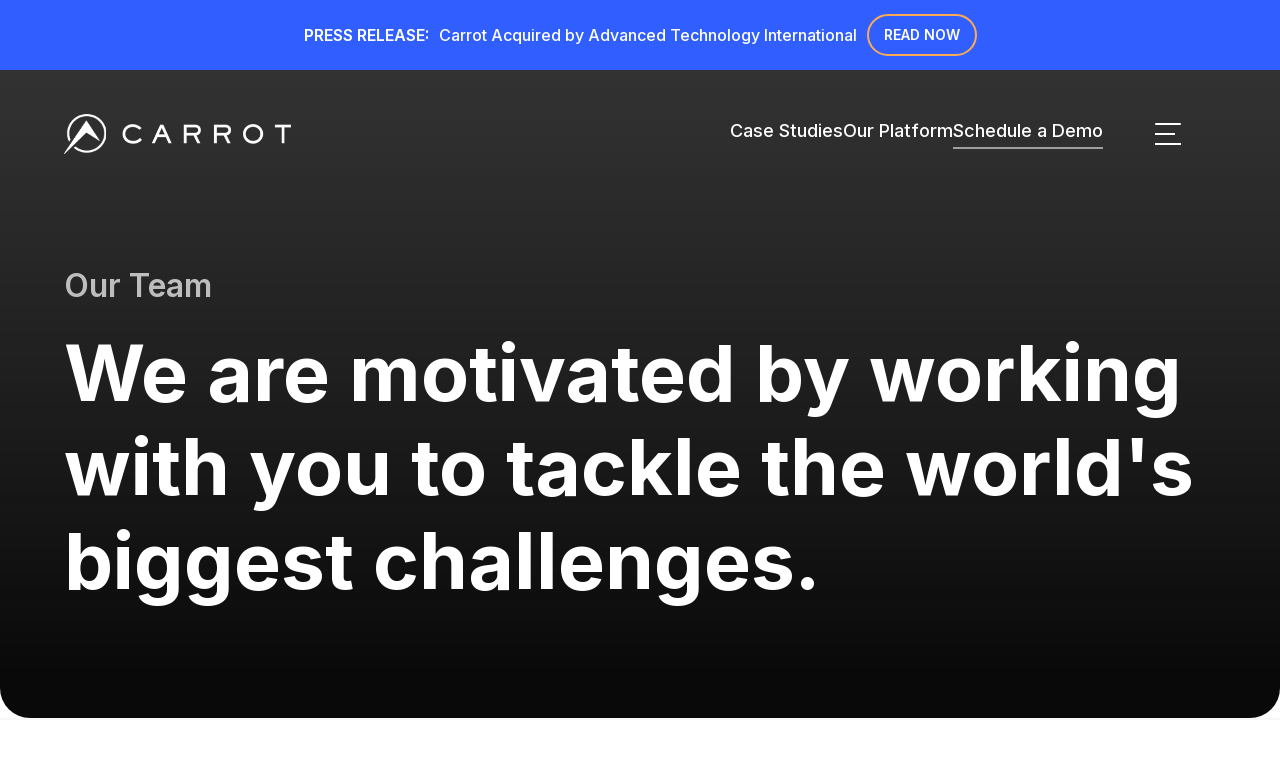

--- FILE ---
content_type: text/html
request_url: https://www.carrot.net/our-team
body_size: 20905
content:
<!DOCTYPE html><!-- Last Published: Wed Dec 10 2025 14:04:50 GMT+0000 (Coordinated Universal Time) --><html data-wf-domain="www.carrot.net" data-wf-page="6527c90e90970a8526b8a7fc" data-wf-site="64f9b78d875e2e9245fa084a" data-wf-intellimize-customer-id="117664783"><head><meta charset="utf-8"/><title>Meet Our Team: Get to Know Carrot&#x27;s Experts!</title><meta content="Carrot&#x27;s team is a group of thinkers, creatives, and problem solvers who are motivated by working on the world&#x27;s biggest challenges." name="description"/><meta content="Meet Our Team: Get to Know Carrot&#x27;s Experts!" property="og:title"/><meta content="Carrot&#x27;s team is a group of thinkers, creatives, and problem solvers who are motivated by working on the world&#x27;s biggest challenges." property="og:description"/><meta content="Meet Our Team: Get to Know Carrot&#x27;s Experts!" property="twitter:title"/><meta content="Carrot&#x27;s team is a group of thinkers, creatives, and problem solvers who are motivated by working on the world&#x27;s biggest challenges." property="twitter:description"/><meta property="og:type" content="website"/><meta content="summary_large_image" name="twitter:card"/><meta content="width=device-width, initial-scale=1" name="viewport"/><link href="https://cdn.prod.website-files.com/64f9b78d875e2e9245fa084a/css/carrot23.shared.4aad16948.css" rel="stylesheet" type="text/css"/><style>@media (min-width:992px) {html.w-mod-js:not(.w-mod-ix) [data-w-id="74fe901a-a64f-9a12-3397-55baec67adfe"] {filter: grayscale(100%);-webkit-transform:translate3d(0, 0, 0) scale3d(1, 1, 1) rotateX(0) rotateY(0) rotateZ(0) skew(0, 0);-moz-transform:translate3d(0, 0, 0) scale3d(1, 1, 1) rotateX(0) rotateY(0) rotateZ(0) skew(0, 0);-ms-transform:translate3d(0, 0, 0) scale3d(1, 1, 1) rotateX(0) rotateY(0) rotateZ(0) skew(0, 0);transform:translate3d(0, 0, 0) scale3d(1, 1, 1) rotateX(0) rotateY(0) rotateZ(0) skew(0, 0);}}</style><link href="https://fonts.googleapis.com" rel="preconnect"/><link href="https://fonts.gstatic.com" rel="preconnect" crossorigin="anonymous"/><script src="https://ajax.googleapis.com/ajax/libs/webfont/1.6.26/webfont.js" type="text/javascript"></script><script type="text/javascript">WebFont.load({  google: {    families: ["Droid Sans:400,700","Inter:100,200,300,regular,500,600,700,800,900"]  }});</script><script type="text/javascript">!function(o,c){var n=c.documentElement,t=" w-mod-";n.className+=t+"js",("ontouchstart"in o||o.DocumentTouch&&c instanceof DocumentTouch)&&(n.className+=t+"touch")}(window,document);</script><link href="https://cdn.prod.website-files.com/64f9b78d875e2e9245fa084a/651c321e36da5d496822da6b_favicon.png" rel="shortcut icon" type="image/x-icon"/><link href="https://cdn.prod.website-files.com/64f9b78d875e2e9245fa084a/651c3224efbd671d3791f3a1_webclip.png" rel="apple-touch-icon"/><link href="https://www.carrot.net/our-team" rel="canonical"/><style>.anti-flicker, .anti-flicker * {visibility: hidden !important; opacity: 0 !important;}</style><style>[data-wf-hidden-variation], [data-wf-hidden-variation] * {
        display: none !important;
      }</style><script type="text/javascript">localStorage.removeItem('intellimize_opt_out_117664783'); if (localStorage.getItem('intellimize_data_tracking_type') !== 'always') { localStorage.setItem('intellimize_data_tracking_type', 'always'); }</script><script type="text/javascript">(function(e){var s={r:[]};e.wf={r:s.r,ready:t=>{s.r.push(t)}}})(window)</script><script type="text/javascript">(function(e,t,p){var n=document.documentElement,s={p:[],r:[]},u={p:s.p,r:s.r,push:function(e){s.p.push(e)},ready:function(e){s.r.push(e)}};e.intellimize=u,n.className+=" "+p,setTimeout(function(){n.className=n.className.replace(RegExp(" ?"+p),"")},t)})(window, 4000, 'anti-flicker')</script><link href="https://cdn.intellimize.co/snippet/117664783.js" rel="preload" as="script"/><script type="text/javascript">var wfClientScript=document.createElement("script");wfClientScript.src="https://cdn.intellimize.co/snippet/117664783.js",wfClientScript.async=!0,wfClientScript.onerror=function(){document.documentElement.className=document.documentElement.className.replace(RegExp(" ?anti-flicker"),"")},document.head.appendChild(wfClientScript);</script><link href="https://api.intellimize.co" rel="preconnect" crossorigin="true"/><link href="https://log.intellimize.co" rel="preconnect" crossorigin="true"/><link href="https://117664783.intellimizeio.com" rel="preconnect"/><script async="" src="https://www.googletagmanager.com/gtag/js?id=G-YY696EWES4"></script><script type="text/javascript">window.dataLayer = window.dataLayer || [];function gtag(){dataLayer.push(arguments);}gtag('set', 'developer_id.dZGVlNj', true);gtag('js', new Date());gtag('config', 'G-YY696EWES4');</script><style>
  html { font-size: 1.125rem; }
  @media screen and (max-width:1920px) { html { font-size: calc(0.625rem + 0.41666666666666674vw); } }
  @media screen and (max-width:1440px) { html { font-size: calc(0.8126951092611863rem + 0.20811654526534862vw); } }
  @media screen and (max-width:479px) { html { font-size: calc(0.7494769874476988rem + 0.8368200836820083vw); } }
</style>
<style>
body {overflow-x: hidden;
width: 100vw;}
.w-slider-dot {
width:36px;
height:3px;
border-radius:2px;
color: #ffffff;
opacity:0.6;
}
.w-slider-dot.w-active {
opacity:1;
}
.text-2-lines{
  display: -webkit-box;
  -webkit-line-clamp: 2;
  -webkit-box-orient: vertical;  
  overflow: hidden;
}
.no-scroll {
overflow: hidden;
height:100vh;
}
.tm-circle-photo-cms-item:nth-child(1){
width: 36px;
height: 36px;
min-width: 36px;
min-height: 36px;
left: 44px;
top: 24px;
position: absolute;
}
.tm-circle-photo-cms-item:nth-child(2){
width: 28px;
height: 28px;
min-width: 28px;
min-height: 28px;
left: 16px;
top: 48px;
position: absolute;
}

.cta-blue-form-embed-wrapper #mlb2-4568266.ml-form-embedContainer .ml-form-embedWrapper.embedForm {
max-width: none !important;
}

#mlb2-4568266.ml-form-embedContainer.ml-form-embedWrapper {
background-color: rgba(255, 255, 255, 0) !important;
border-width: 0 !important;
border-color: transparent !important;
border-radius: 4px !important;
border-style: solid !important;
box-sizing: border-box !important;
display: flex !important;
flex-direction: column !important;
margin: 0 !important;
padding: 0 !important;
position: relative !important;
}


.cta-blue-form-embed-wrapper #mlb2-4568266.ml-form-embedContainer .ml-form-embedWrapper .ml-form-embedBody form {
column-gap: 24px !important;
}
.cta-blue-form-embed-wrapper #mlb2-4568266.ml-form-embedContainer .ml-form-embedWrapper .ml-form-embedBody .ml-form-formContent {
margin: 0 0 20px 0 !important;
width: 100% !important;
display: flex !important;
flex-direction: row !important;
column-gap: 24px !important;
}
body #mlb2-4568266.ml-form-embedContainer .ml-form-embedWrapper .ml-form-embedBody .ml-form-fieldRow input,
.cta-blue-form-embed-wrapper #mlb2-4568266.ml-form-embedContainer .ml-form-embedWrapper .ml-form-embedBody .ml-form-fieldRow input {
height: 72px !important;
max-width: 300px !important;
min-width: 250px !important;
background-color: rgba(0, 0, 0, .0) !important;
color: rgba(255, 255, 255, .5) !important;
border: 1px solid rgba(255, 255, 255, .5) !important;
border-radius: 0 !important; 
margin-bottom: 0 !important;
padding-left: 20px !important;
padding-right: 20px !important;
font-family: Inter, sans-serif !important;
font-size: 20px !important;
font-weight: 500 !important;
line-height: 36px !important;
}
.cta-blue-form-embed-wrapper #mlb2-4568266.ml-form-embedContainer .ml-form-embedWrapper .ml-form-embedBody .ml-form-fieldRow input:hover,
.cta-blue-form-embed-wrapper #mlb2-4568266.ml-form-embedContainer .ml-form-embedWrapper .ml-form-embedBody .ml-form-fieldRow input:focus {
border-bottom-color: #fff !important;
color: #fff !important;
}
.cta-blue-form-embed-wrapper #mlb2-4568266.ml-form-embedContainer .ml-form-embedWrapper .ml-form-embedBody .ml-form-embedSubmit button {
z-index: 1 !important;
height: 72px !important;
background-color: #ffffff !important;
color: var(--dark-grey) !important;
border-radius: 1000px !important;
flex: none !important;
justify-content: center !important;
align-items: center !important;
padding-left: 32px !important;
padding-right: 32px !important;
font-family: Inter, sans-serif !important;
font-size: 28px !important;
font-weight: 500 !important;
line-height: 42px !important;
transition: all .4s !important;
}

.cta-blue-form-embed-wrapper #mlb2-4568266.ml-form-embedContainer .ml-form-embedWrapper .ml-form-embedBody .ml-form-embedSubmit button:hover {

background-color: var(--midnight-blue) !important;
color: #ffffff !important;
}
#mlb2-4568266.ml-form-embedContainer .ml-form-embedWrapper .ml-form-embedBody form {
margin: 0 !important;
width: 100% !important;
display: flex !important;
}
.cta-blue-form-embed-wrapper #mlb2-4568266.ml-form-embedContainer .ml-form-embedWrapper {
background-color: transparent !important;
border-radius: 0 !important;
}

.cta-blue-form-embed-wrapper #mlb2-4568266.ml-form-embedContainer .ml-form-embedWrapper .ml-form-embedBody, #mlb2-4568266.ml-form-embedContainer .ml-form-embedWrapper .ml-form-successBody {
padding: 0px !important;
}

</style>

<!-- Hotjar Tracking Code for https://carrot.net/ -->
<!--script type="fs-cc" fs-cc-categories="marketing">
    (function(h,o,t,j,a,r){
        h.hj=h.hj||function(){(h.hj.q=h.hj.q||[]).push(arguments)};
        h._hjSettings={hjid:2903110,hjsv:6};
        a=o.getElementsByTagName('head')[0];
        r=o.createElement('script');r.async=1;
        r.src=t+h._hjSettings.hjid+j+h._hjSettings.hjsv;
        a.appendChild(r);
    })(window,document,'https://static.hotjar.com/c/hotjar-','.js?sv=');
</script-->
<script type="fs-cc" fs-cc-categories="analytics" src="https://www.googleoptimize.com/optimize.js?id=OPT-M79B2S9"></script>

<!-- Start VWO Async SmartCode -->
<link rel="preconnect" href="https://dev.visualwebsiteoptimizer.com" />
<script id="vwoCode" type="fs-cc" fs-cc-categories="analytics">
window._vwo_code || (function() {
var account_id=846725,
version=2.0,
settings_tolerance=2000,
hide_element='body',
hide_element_style = 'opacity:0 !important;filter:alpha(opacity=0) !important;background:none !important',
/* DO NOT EDIT BELOW THIS LINE */
f=false,w=window,d=document,v=d.querySelector('#vwoCode'),cK='_vwo_'+account_id+'_settings',cc={};try{var c=JSON.parse(localStorage.getItem('_vwo_'+account_id+'_config'));cc=c&&typeof c==='object'?c:{}}catch(e){}var stT=cc.stT==='session'?w.sessionStorage:w.localStorage;code={use_existing_jquery:function(){return typeof use_existing_jquery!=='undefined'?use_existing_jquery:undefined},library_tolerance:function(){return typeof library_tolerance!=='undefined'?library_tolerance:undefined},settings_tolerance:function(){return cc.sT||settings_tolerance},hide_element_style:function(){return'{'+(cc.hES||hide_element_style)+'}'},hide_element:function(){return typeof cc.hE==='string'?cc.hE:hide_element},getVersion:function(){return version},finish:function(){if(!f){f=true;var e=d.getElementById('_vis_opt_path_hides');if(e)e.parentNode.removeChild(e)}},finished:function(){return f},load:function(e){var t=this.getSettings(),n=d.createElement('script'),i=this;if(t){n.textContent=t;d.getElementsByTagName('head')[0].appendChild(n);if(!w.VWO||VWO.caE){stT.removeItem(cK);i.load(e)}}else{n.fetchPriority='high';n.src=e;n.type='text/javascript';n.onerror=function(){_vwo_code.finish()};d.getElementsByTagName('head')[0].appendChild(n)}},getSettings:function(){try{var e=stT.getItem(cK);if(!e){return}e=JSON.parse(e);if(Date.now()>e.e){stT.removeItem(cK);return}return e.s}catch(e){return}},init:function(){if(d.URL.indexOf('__vwo_disable__')>-1)return;var e=this.settings_tolerance();w._vwo_settings_timer=setTimeout(function(){_vwo_code.finish();stT.removeItem(cK)},e);var t=d.currentScript,n=d.createElement('style'),i=this.hide_element(),r=t&&!t.async&&i?i+this.hide_element_style():'',c=d.getElementsByTagName('head')[0];n.setAttribute('id','_vis_opt_path_hides');v&&n.setAttribute('nonce',v.nonce);n.setAttribute('type','text/css');if(n.styleSheet)n.styleSheet.cssText=r;else n.appendChild(d.createTextNode(r));c.appendChild(n);this.load('https://dev.visualwebsiteoptimizer.com/j.php?a='+account_id+'&u='+encodeURIComponent(d.URL)+'&vn='+version)}};w._vwo_code=code;code.init();})();
</script>
<!-- End VWO Async SmartCode -->

<!-- C+C Ad Pixel -->
<script type="fs-cc" fs-cc-categories="marketing">
_linkedin_partner_id = "3993396";
window._linkedin_data_partner_ids = window._linkedin_data_partner_ids || [];
window._linkedin_data_partner_ids.push(_linkedin_partner_id);
</script><script type="fs-cc" fs-cc-categories="marketing">
(function(l) {
if (!l){window.lintrk = function(a,b){window.lintrk.q.push([a,b])};
window.lintrk.q=[]}
var s = document.getElementsByTagName("script")[0];
var b = document.createElement("script");
b.type = "text/javascript";b.async = true;
b.src = "https://snap.licdn.com/li.lms-analytics/insight.min.js";
s.parentNode.insertBefore(b, s);})(window.lintrk);
</script>
<noscript>
<img type="fs-cc" fs-cc-categories="marketing" height="1" width="1" style="display:none;" alt="" src="https://px.ads.linkedin.com/collect/?pid=3993396&fmt=gif"/>
</noscript>
<!-- End C+C Ad Pixel -->

<!-- MailerLite Universal -->
<script>
    (function(w,d,e,u,f,l,n){w[f]=w[f]||function(){(w[f].q=w[f].q||[])
    .push(arguments);},l=d.createElement(e),l.async=1,l.src=u,
    n=d.getElementsByTagName(e)[0],n.parentNode.insertBefore(l,n);})
    (window,document,'script','https://assets.mailerlite.com/js/universal.js','ml');
    ml('account', '8000');
</script>
<!-- End MailerLite Universal --></head><body><div class="banner-content-parent"><div class="banner-text heading">PRESS RELEASE:</div><div class="banner-text"><strong class="bold-text-19">Carrot Acquired by Advanced Technology International</strong></div><a data-wf-native-id-path="0c99c777-59e0-37bd-fba8-f87426579023:83507288-3fbc-6f83-c5a2-39466d383aaf" data-wf-ao-click-engagement-tracking="true" data-wf-element-id="83507288-3fbc-6f83-c5a2-39466d383aaf" data-wf-component-context="%5B%7B%22componentId%22%3A%2283507288-3fbc-6f83-c5a2-39466d383aa9%22%2C%22instanceId%22%3A%220c99c777-59e0-37bd-fba8-f87426579023%22%7D%5D" href="http://carrot.net/library/advanced-technology-international-acquires-carrot" class="banner-button w-button">Read Now</a></div><div class="carrot-wrapper"><div data-w-id="8b117bef-5bfa-b25f-5c0b-8ab7a464b426" class="header-wrapper"><div class="header-content-wrapper"><a data-w-id="8b117bef-5bfa-b25f-5c0b-8ab7a464b427" data-wf-native-id-path="8071ab15-c439-2e9b-ea66-6d3f7b4961da:8b117bef-5bfa-b25f-5c0b-8ab7a464b427" data-wf-ao-click-engagement-tracking="true" data-wf-element-id="8b117bef-5bfa-b25f-5c0b-8ab7a464b427" data-wf-component-context="%5B%7B%22componentId%22%3A%228b117bef-5bfa-b25f-5c0b-8ab7a464b426%22%2C%22instanceId%22%3A%228071ab15-c439-2e9b-ea66-6d3f7b4961da%22%7D%5D" href="/" class="logo-wrapper-link w-inline-block"><img src="https://cdn.prod.website-files.com/64f9b78d875e2e9245fa084a/6502dfd4d6fc83a7e82adf4e_carrot-icon-wht.svg" loading="lazy" alt="" height="36" class="carrot-logo-emblem"/><img src="https://cdn.prod.website-files.com/64f9b78d875e2e9245fa084a/6509db82c4bbad049b52bcda_carrot-logo-name.webp" loading="lazy" width="Auto" height="24" alt="" data-w-id="8b117bef-5bfa-b25f-5c0b-8ab7a464b428" class="carrot-logo-name"/></a><div data-w-id="8b117bef-5bfa-b25f-5c0b-8ab7a464b429" class="header-right-wrapper"><div class="header-3-links-wrapper"><div class="link-wrapper"><a data-wf-native-id-path="8071ab15-c439-2e9b-ea66-6d3f7b4961da:8b117bef-5bfa-b25f-5c0b-8ab7a464b42b" data-wf-ao-click-engagement-tracking="true" data-wf-element-id="8b117bef-5bfa-b25f-5c0b-8ab7a464b42b" data-wf-component-context="%5B%7B%22componentId%22%3A%228b117bef-5bfa-b25f-5c0b-8ab7a464b426%22%2C%22instanceId%22%3A%228071ab15-c439-2e9b-ea66-6d3f7b4961da%22%7D%5D" href="/case-studies" class="header-link">Case Studies</a></div><div class="link-wrapper"><a data-wf-native-id-path="8071ab15-c439-2e9b-ea66-6d3f7b4961da:dff88454-af63-12f0-1e04-0a30b49d04f6" data-wf-ao-click-engagement-tracking="true" data-wf-element-id="dff88454-af63-12f0-1e04-0a30b49d04f6" data-wf-component-context="%5B%7B%22componentId%22%3A%228b117bef-5bfa-b25f-5c0b-8ab7a464b426%22%2C%22instanceId%22%3A%228071ab15-c439-2e9b-ea66-6d3f7b4961da%22%7D%5D" href="/platform" class="header-link">Our Platform</a></div><div class="link-wrapper underline"><a data-wf-native-id-path="8071ab15-c439-2e9b-ea66-6d3f7b4961da:8b117bef-5bfa-b25f-5c0b-8ab7a464b431" data-wf-ao-click-engagement-tracking="true" data-wf-element-id="8b117bef-5bfa-b25f-5c0b-8ab7a464b431" data-wf-component-context="%5B%7B%22componentId%22%3A%228b117bef-5bfa-b25f-5c0b-8ab7a464b426%22%2C%22instanceId%22%3A%228071ab15-c439-2e9b-ea66-6d3f7b4961da%22%7D%5D" href="/schedule-a-demo" class="header-link semi-bold">Schedule a Demo</a></div></div></div><div class="hamburger-button-wrapper"><div data-w-id="8b117bef-5bfa-b25f-5c0b-8ab7a464b433" class="navigation-button-wrapper"><div class="navigation-icon-line _1"></div><div class="navigation-icon-line _2"></div><div class="navigation-icon-line _3"></div><div data-w-id="8b117bef-5bfa-b25f-5c0b-8ab7a464b437" class="hamb-menu-background"></div></div><div class="menu-wrapper v2"><div class="menu-links-list"><a data-w-id="2787c32e-578f-fcd2-d0f3-b13afe7cd98c" data-wf-native-id-path="8071ab15-c439-2e9b-ea66-6d3f7b4961da:8b117bef-5bfa-b25f-5c0b-8ab7a464b438:2787c32e-578f-fcd2-d0f3-b13afe7cd98c" data-wf-ao-click-engagement-tracking="true" data-wf-element-id="2787c32e-578f-fcd2-d0f3-b13afe7cd98c" data-wf-component-context="%5B%7B%22componentId%22%3A%228b117bef-5bfa-b25f-5c0b-8ab7a464b426%22%2C%22instanceId%22%3A%228071ab15-c439-2e9b-ea66-6d3f7b4961da%22%7D%2C%7B%22componentId%22%3A%222787c32e-578f-fcd2-d0f3-b13afe7cd98a%22%2C%22instanceId%22%3A%228b117bef-5bfa-b25f-5c0b-8ab7a464b438%22%7D%5D" href="#" class="menu-link-item v2 w-inline-block"><div>Program Types</div><div class="menu-plus-minus-wrapper"><div class="menu-plus-minus-icon plus w-embed"><svg xmlns="http://www.w3.org/2000/svg" viewBox="0 0 24 24"><title>plus</title><path fill="currentColor" d="M19,13H13V19H11V13H5V11H11V5H13V11H19V13Z" /></svg></div><div class="menu-plus-minus-icon minus w-embed"><svg xmlns="http://www.w3.org/2000/svg" viewBox="0 0 24 24"><title>minus</title><path fill="currentColor" d="M19,13H5V11H19V13Z" /></svg></div></div></a><div class="menu-children-links-wrapper"><a data-wf-native-id-path="8071ab15-c439-2e9b-ea66-6d3f7b4961da:8b117bef-5bfa-b25f-5c0b-8ab7a464b438:2787c32e-578f-fcd2-d0f3-b13afe7cd993" data-wf-ao-click-engagement-tracking="true" data-wf-element-id="2787c32e-578f-fcd2-d0f3-b13afe7cd993" data-wf-component-context="%5B%7B%22componentId%22%3A%228b117bef-5bfa-b25f-5c0b-8ab7a464b426%22%2C%22instanceId%22%3A%228071ab15-c439-2e9b-ea66-6d3f7b4961da%22%7D%2C%7B%22componentId%22%3A%222787c32e-578f-fcd2-d0f3-b13afe7cd98a%22%2C%22instanceId%22%3A%228b117bef-5bfa-b25f-5c0b-8ab7a464b438%22%7D%5D" href="/requests-for-proposals" class="menu-child-link">Requests for Proposals</a><a data-wf-native-id-path="8071ab15-c439-2e9b-ea66-6d3f7b4961da:8b117bef-5bfa-b25f-5c0b-8ab7a464b438:2787c32e-578f-fcd2-d0f3-b13afe7cd995" data-wf-ao-click-engagement-tracking="true" data-wf-element-id="2787c32e-578f-fcd2-d0f3-b13afe7cd995" data-wf-component-context="%5B%7B%22componentId%22%3A%228b117bef-5bfa-b25f-5c0b-8ab7a464b426%22%2C%22instanceId%22%3A%228071ab15-c439-2e9b-ea66-6d3f7b4961da%22%7D%2C%7B%22componentId%22%3A%222787c32e-578f-fcd2-d0f3-b13afe7cd98a%22%2C%22instanceId%22%3A%228b117bef-5bfa-b25f-5c0b-8ab7a464b438%22%7D%5D" href="/prizes-challenges" class="menu-child-link">Prizes &amp; Challenges</a><a data-wf-native-id-path="8071ab15-c439-2e9b-ea66-6d3f7b4961da:8b117bef-5bfa-b25f-5c0b-8ab7a464b438:2787c32e-578f-fcd2-d0f3-b13afe7cd997" data-wf-ao-click-engagement-tracking="true" data-wf-element-id="2787c32e-578f-fcd2-d0f3-b13afe7cd997" data-wf-component-context="%5B%7B%22componentId%22%3A%228b117bef-5bfa-b25f-5c0b-8ab7a464b426%22%2C%22instanceId%22%3A%228071ab15-c439-2e9b-ea66-6d3f7b4961da%22%7D%2C%7B%22componentId%22%3A%222787c32e-578f-fcd2-d0f3-b13afe7cd98a%22%2C%22instanceId%22%3A%228b117bef-5bfa-b25f-5c0b-8ab7a464b438%22%7D%5D" href="/crowdsourcing-contests" class="menu-child-link">Crowdsourcing Contests</a></div><a data-wf-native-id-path="8071ab15-c439-2e9b-ea66-6d3f7b4961da:8b117bef-5bfa-b25f-5c0b-8ab7a464b438:2787c32e-578f-fcd2-d0f3-b13afe7cd999" data-wf-ao-click-engagement-tracking="true" data-wf-element-id="2787c32e-578f-fcd2-d0f3-b13afe7cd999" data-wf-component-context="%5B%7B%22componentId%22%3A%228b117bef-5bfa-b25f-5c0b-8ab7a464b426%22%2C%22instanceId%22%3A%228071ab15-c439-2e9b-ea66-6d3f7b4961da%22%7D%2C%7B%22componentId%22%3A%222787c32e-578f-fcd2-d0f3-b13afe7cd98a%22%2C%22instanceId%22%3A%228b117bef-5bfa-b25f-5c0b-8ab7a464b438%22%7D%5D" href="/case-studies" class="menu-link-item w-inline-block"><div>Case Studies</div></a><a data-wf-native-id-path="8071ab15-c439-2e9b-ea66-6d3f7b4961da:8b117bef-5bfa-b25f-5c0b-8ab7a464b438:aa257906-2d54-415d-7d80-0a013da37369" data-wf-ao-click-engagement-tracking="true" data-wf-element-id="aa257906-2d54-415d-7d80-0a013da37369" data-wf-component-context="%5B%7B%22componentId%22%3A%228b117bef-5bfa-b25f-5c0b-8ab7a464b426%22%2C%22instanceId%22%3A%228071ab15-c439-2e9b-ea66-6d3f7b4961da%22%7D%2C%7B%22componentId%22%3A%222787c32e-578f-fcd2-d0f3-b13afe7cd98a%22%2C%22instanceId%22%3A%228b117bef-5bfa-b25f-5c0b-8ab7a464b438%22%7D%5D" href="/platform" class="menu-link-item w-inline-block"><div>Our Platform</div></a><a data-wf-native-id-path="8071ab15-c439-2e9b-ea66-6d3f7b4961da:8b117bef-5bfa-b25f-5c0b-8ab7a464b438:2787c32e-578f-fcd2-d0f3-b13afe7cd99c" data-wf-ao-click-engagement-tracking="true" data-wf-element-id="2787c32e-578f-fcd2-d0f3-b13afe7cd99c" data-wf-component-context="%5B%7B%22componentId%22%3A%228b117bef-5bfa-b25f-5c0b-8ab7a464b426%22%2C%22instanceId%22%3A%228071ab15-c439-2e9b-ea66-6d3f7b4961da%22%7D%2C%7B%22componentId%22%3A%222787c32e-578f-fcd2-d0f3-b13afe7cd98a%22%2C%22instanceId%22%3A%228b117bef-5bfa-b25f-5c0b-8ab7a464b438%22%7D%5D" href="/services" class="menu-link-item w-inline-block"><div>Services</div></a><a data-wf-native-id-path="8071ab15-c439-2e9b-ea66-6d3f7b4961da:8b117bef-5bfa-b25f-5c0b-8ab7a464b438:2787c32e-578f-fcd2-d0f3-b13afe7cd99f" data-wf-ao-click-engagement-tracking="true" data-wf-element-id="2787c32e-578f-fcd2-d0f3-b13afe7cd99f" data-wf-component-context="%5B%7B%22componentId%22%3A%228b117bef-5bfa-b25f-5c0b-8ab7a464b426%22%2C%22instanceId%22%3A%228071ab15-c439-2e9b-ea66-6d3f7b4961da%22%7D%2C%7B%22componentId%22%3A%222787c32e-578f-fcd2-d0f3-b13afe7cd98a%22%2C%22instanceId%22%3A%228b117bef-5bfa-b25f-5c0b-8ab7a464b438%22%7D%5D" href="/pricing-inquiry" class="menu-link-item w-inline-block"><div>Pricing</div></a><a data-wf-native-id-path="8071ab15-c439-2e9b-ea66-6d3f7b4961da:8b117bef-5bfa-b25f-5c0b-8ab7a464b438:2787c32e-578f-fcd2-d0f3-b13afe7cd9a5" data-wf-ao-click-engagement-tracking="true" data-wf-element-id="2787c32e-578f-fcd2-d0f3-b13afe7cd9a5" data-wf-component-context="%5B%7B%22componentId%22%3A%228b117bef-5bfa-b25f-5c0b-8ab7a464b426%22%2C%22instanceId%22%3A%228071ab15-c439-2e9b-ea66-6d3f7b4961da%22%7D%2C%7B%22componentId%22%3A%222787c32e-578f-fcd2-d0f3-b13afe7cd98a%22%2C%22instanceId%22%3A%228b117bef-5bfa-b25f-5c0b-8ab7a464b438%22%7D%5D" href="/contact" class="menu-link-item w-inline-block"><div>Contact</div></a><a data-wf-native-id-path="8071ab15-c439-2e9b-ea66-6d3f7b4961da:8b117bef-5bfa-b25f-5c0b-8ab7a464b438:2787c32e-578f-fcd2-d0f3-b13afe7cd9a2" data-wf-ao-click-engagement-tracking="true" data-wf-element-id="2787c32e-578f-fcd2-d0f3-b13afe7cd9a2" data-wf-component-context="%5B%7B%22componentId%22%3A%228b117bef-5bfa-b25f-5c0b-8ab7a464b426%22%2C%22instanceId%22%3A%228071ab15-c439-2e9b-ea66-6d3f7b4961da%22%7D%2C%7B%22componentId%22%3A%222787c32e-578f-fcd2-d0f3-b13afe7cd98a%22%2C%22instanceId%22%3A%228b117bef-5bfa-b25f-5c0b-8ab7a464b438%22%7D%5D" href="/news-updates" class="menu-link-item w-inline-block"><div>News &amp; Updates</div></a><a data-wf-native-id-path="8071ab15-c439-2e9b-ea66-6d3f7b4961da:8b117bef-5bfa-b25f-5c0b-8ab7a464b438:cdd6e788-0045-4e22-0553-66c96702ea1c" data-wf-ao-click-engagement-tracking="true" data-wf-element-id="cdd6e788-0045-4e22-0553-66c96702ea1c" data-wf-component-context="%5B%7B%22componentId%22%3A%228b117bef-5bfa-b25f-5c0b-8ab7a464b426%22%2C%22instanceId%22%3A%228071ab15-c439-2e9b-ea66-6d3f7b4961da%22%7D%2C%7B%22componentId%22%3A%222787c32e-578f-fcd2-d0f3-b13afe7cd98a%22%2C%22instanceId%22%3A%228b117bef-5bfa-b25f-5c0b-8ab7a464b438%22%7D%5D" href="https://carrot.net/library/advanced-technology-international-acquires-carrot" class="menu-link-item w-inline-block"><div>A Division of ATI</div></a></div></div></div></div><div data-w-id="9ad3e982-9882-0a48-3de4-334e66bb3610" class="header-scroll-bg"><div class="header-circle-blur _1"></div><div class="header-circle-blur _2"></div></div></div><div class="intro-inner gradient-6 min-h-90"><div class="content-wrapper vertical align-left top-auto"><div class="text-32 height-40">Our Team</div><h1 class="text-80">We are motivated by working with you to tackle the world&#x27;s biggest challenges.</h1></div></div><div class="content-section"><div class="content-wrapper align-center _90percent"><div class="w-dyn-list"><div role="list" class="team-collection-list w-dyn-items"><div id="w-node-_1efa34ac-8384-eef9-bc35-c26df9a449b4-26b8a7fc" role="listitem" class="w-dyn-item"><a bind="b1b665d3-23cf-3b40-fe0c-633c0bfe031f" data-w-id="832a56cc-f183-3889-fa61-6112fadcbd12" data-wf-native-id-path="832a56cc-f183-3889-fa61-6112fadcbd12_instance-0" data-wf-ao-click-engagement-tracking="true" data-wf-element-id="832a56cc-f183-3889-fa61-6112fadcbd12" data-wf-cms-context="%5B%7B%22collectionId%22%3A%226527c9d7dd793c0f748fc210%22%2C%22itemId%22%3A%2265368271ca0e003ba09a92e4%22%7D%5D" href="/team-members/jaison-morgan" class="team-parent-link w-inline-block"><div class="team-individual-parent centered"><div class="team-individual-photo-parent"><div class="team-individual-photo-wrapper"><div data-w-id="74fe901a-a64f-9a12-3397-55baec67adfe" class="team-indiviual-photo"><img src="https://cdn.prod.website-files.com/64ff24fb762588bfca9d5968/65368271ca0e003ba09a92d3_60d0dcf92879e10802002670_team_morgan_j.jpeg" loading="lazy" bind="b1b665d3-23cf-3b40-fe0c-633c0bfe0322" alt="" class="team-individual-image"/></div><div class="team-individual-back-card"><img src="https://cdn.prod.website-files.com/64f9b78d875e2e9245fa084a/6502dfd4d6fc83a7e82adf4e_carrot-icon-wht.svg" loading="lazy" alt=""/></div></div></div><div class="team-in-text-parent"><div class="team-individual-child name"><h4 bind="b1b665d3-23cf-3b40-fe0c-633c0bfe0324" class="text-18 darkblue">Jaison</h4><h4 bind="dd6e8e0d-5945-3308-abb8-5f77fe6dbee8" class="text-18 darkblue">Morgan</h4></div><div class="team-individual-child title"><div bind="b1b665d3-23cf-3b40-fe0c-633c0bfe0327" class="team-in-title mobile-centered">Chief Executive Officer</div><div bind="b1b665d3-23cf-3b40-fe0c-633c0bfe0329" class="team-in-team">This is some text inside of a div block.</div></div></div></div></a></div><div id="w-node-_1efa34ac-8384-eef9-bc35-c26df9a449b4-26b8a7fc" role="listitem" class="w-dyn-item"><a bind="b1b665d3-23cf-3b40-fe0c-633c0bfe031f" data-w-id="832a56cc-f183-3889-fa61-6112fadcbd12" data-wf-native-id-path="832a56cc-f183-3889-fa61-6112fadcbd12_instance-1" data-wf-ao-click-engagement-tracking="true" data-wf-element-id="832a56cc-f183-3889-fa61-6112fadcbd12" data-wf-cms-context="%5B%7B%22collectionId%22%3A%226527c9d7dd793c0f748fc210%22%2C%22itemId%22%3A%2265368273c779eab3fa4c02b6%22%7D%5D" href="/team-members/shane-eggerman" class="team-parent-link w-inline-block"><div class="team-individual-parent centered"><div class="team-individual-photo-parent"><div class="team-individual-photo-wrapper"><div data-w-id="74fe901a-a64f-9a12-3397-55baec67adfe" class="team-indiviual-photo"><img src="https://cdn.prod.website-files.com/64ff24fb762588bfca9d5968/65368273c779eab3fa4c0293_60d0dce1e82b8cf3e9975807_team_eggerman_s.jpeg" loading="lazy" bind="b1b665d3-23cf-3b40-fe0c-633c0bfe0322" alt="" class="team-individual-image"/></div><div class="team-individual-back-card"><img src="https://cdn.prod.website-files.com/64f9b78d875e2e9245fa084a/6502dfd4d6fc83a7e82adf4e_carrot-icon-wht.svg" loading="lazy" alt=""/></div></div></div><div class="team-in-text-parent"><div class="team-individual-child name"><h4 bind="b1b665d3-23cf-3b40-fe0c-633c0bfe0324" class="text-18 darkblue">Shane</h4><h4 bind="dd6e8e0d-5945-3308-abb8-5f77fe6dbee8" class="text-18 darkblue">Eggerman</h4></div><div class="team-individual-child title"><div bind="b1b665d3-23cf-3b40-fe0c-633c0bfe0327" class="team-in-title mobile-centered">Chief Technology Officer</div><div bind="b1b665d3-23cf-3b40-fe0c-633c0bfe0329" class="team-in-team">This is some text inside of a div block.</div></div></div></div></a></div><div id="w-node-_1efa34ac-8384-eef9-bc35-c26df9a449b4-26b8a7fc" role="listitem" class="w-dyn-item"><a bind="b1b665d3-23cf-3b40-fe0c-633c0bfe031f" data-w-id="832a56cc-f183-3889-fa61-6112fadcbd12" data-wf-native-id-path="832a56cc-f183-3889-fa61-6112fadcbd12_instance-2" data-wf-ao-click-engagement-tracking="true" data-wf-element-id="832a56cc-f183-3889-fa61-6112fadcbd12" data-wf-cms-context="%5B%7B%22collectionId%22%3A%226527c9d7dd793c0f748fc210%22%2C%22itemId%22%3A%2265368273fa4ac87b02e568d1%22%7D%5D" href="/team-members/naph-marshall" class="team-parent-link w-inline-block"><div class="team-individual-parent centered"><div class="team-individual-photo-parent"><div class="team-individual-photo-wrapper"><div data-w-id="74fe901a-a64f-9a12-3397-55baec67adfe" class="team-indiviual-photo"><img src="https://cdn.prod.website-files.com/64ff24fb762588bfca9d5968/6966a50e149d3860805f1923_naphmarshall-profileimage2026-sq.webp" loading="lazy" bind="b1b665d3-23cf-3b40-fe0c-633c0bfe0322" alt="" class="team-individual-image"/></div><div class="team-individual-back-card"><img src="https://cdn.prod.website-files.com/64f9b78d875e2e9245fa084a/6502dfd4d6fc83a7e82adf4e_carrot-icon-wht.svg" loading="lazy" alt=""/></div></div></div><div class="team-in-text-parent"><div class="team-individual-child name"><h4 bind="b1b665d3-23cf-3b40-fe0c-633c0bfe0324" class="text-18 darkblue">Naph</h4><h4 bind="dd6e8e0d-5945-3308-abb8-5f77fe6dbee8" class="text-18 darkblue">Marshall</h4></div><div class="team-individual-child title"><div bind="b1b665d3-23cf-3b40-fe0c-633c0bfe0327" class="team-in-title mobile-centered">Chief Creative Officer</div><div bind="b1b665d3-23cf-3b40-fe0c-633c0bfe0329" class="team-in-team">This is some text inside of a div block.</div></div></div></div></a></div><div id="w-node-_1efa34ac-8384-eef9-bc35-c26df9a449b4-26b8a7fc" role="listitem" class="w-dyn-item"><a bind="b1b665d3-23cf-3b40-fe0c-633c0bfe031f" data-w-id="832a56cc-f183-3889-fa61-6112fadcbd12" data-wf-native-id-path="832a56cc-f183-3889-fa61-6112fadcbd12_instance-3" data-wf-ao-click-engagement-tracking="true" data-wf-element-id="832a56cc-f183-3889-fa61-6112fadcbd12" data-wf-cms-context="%5B%7B%22collectionId%22%3A%226527c9d7dd793c0f748fc210%22%2C%22itemId%22%3A%226536826f92fe59725e1d6f55%22%7D%5D" href="/team-members/christibelle-villena" class="team-parent-link w-inline-block"><div class="team-individual-parent centered"><div class="team-individual-photo-parent"><div class="team-individual-photo-wrapper"><div data-w-id="74fe901a-a64f-9a12-3397-55baec67adfe" class="team-indiviual-photo"><img src="https://cdn.prod.website-files.com/64ff24fb762588bfca9d5968/6536826c92fe59725e1d6d60_60d0dcbc9020ec53cb05cb4a_team_villena_christibelle.jpeg" loading="lazy" bind="b1b665d3-23cf-3b40-fe0c-633c0bfe0322" alt="" class="team-individual-image"/></div><div class="team-individual-back-card"><img src="https://cdn.prod.website-files.com/64f9b78d875e2e9245fa084a/6502dfd4d6fc83a7e82adf4e_carrot-icon-wht.svg" loading="lazy" alt=""/></div></div></div><div class="team-in-text-parent"><div class="team-individual-child name"><h4 bind="b1b665d3-23cf-3b40-fe0c-633c0bfe0324" class="text-18 darkblue">Christibelle</h4><h4 bind="dd6e8e0d-5945-3308-abb8-5f77fe6dbee8" class="text-18 darkblue">Villena</h4></div><div class="team-individual-child title"><div bind="b1b665d3-23cf-3b40-fe0c-633c0bfe0327" class="team-in-title mobile-centered">Chief Program Officer</div><div bind="b1b665d3-23cf-3b40-fe0c-633c0bfe0329" class="team-in-team">This is some text inside of a div block.</div></div></div></div></a></div><div id="w-node-_1efa34ac-8384-eef9-bc35-c26df9a449b4-26b8a7fc" role="listitem" class="w-dyn-item"><a bind="b1b665d3-23cf-3b40-fe0c-633c0bfe031f" data-w-id="832a56cc-f183-3889-fa61-6112fadcbd12" data-wf-native-id-path="832a56cc-f183-3889-fa61-6112fadcbd12_instance-4" data-wf-ao-click-engagement-tracking="true" data-wf-element-id="832a56cc-f183-3889-fa61-6112fadcbd12" data-wf-cms-context="%5B%7B%22collectionId%22%3A%226527c9d7dd793c0f748fc210%22%2C%22itemId%22%3A%226536827529d8c8161d375a7c%22%7D%5D" href="/team-members/tereza-gocheva" class="team-parent-link w-inline-block"><div class="team-individual-parent centered"><div class="team-individual-photo-parent"><div class="team-individual-photo-wrapper"><div data-w-id="74fe901a-a64f-9a12-3397-55baec67adfe" class="team-indiviual-photo"><img src="https://cdn.prod.website-files.com/64ff24fb762588bfca9d5968/65659c1a4d4e1597366ca2e0_gocheva_tereza.jpg" loading="lazy" bind="b1b665d3-23cf-3b40-fe0c-633c0bfe0322" alt="" sizes="100vw" srcset="https://cdn.prod.website-files.com/64ff24fb762588bfca9d5968/65659c1a4d4e1597366ca2e0_gocheva_tereza-p-500.jpg 500w, https://cdn.prod.website-files.com/64ff24fb762588bfca9d5968/65659c1a4d4e1597366ca2e0_gocheva_tereza.jpg 640w" class="team-individual-image"/></div><div class="team-individual-back-card"><img src="https://cdn.prod.website-files.com/64f9b78d875e2e9245fa084a/6502dfd4d6fc83a7e82adf4e_carrot-icon-wht.svg" loading="lazy" alt=""/></div></div></div><div class="team-in-text-parent"><div class="team-individual-child name"><h4 bind="b1b665d3-23cf-3b40-fe0c-633c0bfe0324" class="text-18 darkblue">Tereza</h4><h4 bind="dd6e8e0d-5945-3308-abb8-5f77fe6dbee8" class="text-18 darkblue">Gocheva</h4></div><div class="team-individual-child title"><div bind="b1b665d3-23cf-3b40-fe0c-633c0bfe0327" class="team-in-title mobile-centered">Platform Director</div><div bind="b1b665d3-23cf-3b40-fe0c-633c0bfe0329" class="team-in-team">This is some text inside of a div block.</div></div></div></div></a></div><div id="w-node-_1efa34ac-8384-eef9-bc35-c26df9a449b4-26b8a7fc" role="listitem" class="w-dyn-item"><a bind="b1b665d3-23cf-3b40-fe0c-633c0bfe031f" data-w-id="832a56cc-f183-3889-fa61-6112fadcbd12" data-wf-native-id-path="832a56cc-f183-3889-fa61-6112fadcbd12_instance-5" data-wf-ao-click-engagement-tracking="true" data-wf-element-id="832a56cc-f183-3889-fa61-6112fadcbd12" data-wf-cms-context="%5B%7B%22collectionId%22%3A%226527c9d7dd793c0f748fc210%22%2C%22itemId%22%3A%226712880bcfe525e44f4302b2%22%7D%5D" href="/team-members/antony-asenov" class="team-parent-link w-inline-block"><div class="team-individual-parent centered"><div class="team-individual-photo-parent"><div class="team-individual-photo-wrapper"><div data-w-id="74fe901a-a64f-9a12-3397-55baec67adfe" class="team-indiviual-photo"><img src="https://cdn.prod.website-files.com/64ff24fb762588bfca9d5968/671288d36e212bd89cdb23a6_avatar.webp" loading="lazy" bind="b1b665d3-23cf-3b40-fe0c-633c0bfe0322" alt="" sizes="100vw" srcset="https://cdn.prod.website-files.com/64ff24fb762588bfca9d5968/671288d36e212bd89cdb23a6_avatar-p-500.webp 500w, https://cdn.prod.website-files.com/64ff24fb762588bfca9d5968/671288d36e212bd89cdb23a6_avatar.webp 512w" class="team-individual-image"/></div><div class="team-individual-back-card"><img src="https://cdn.prod.website-files.com/64f9b78d875e2e9245fa084a/6502dfd4d6fc83a7e82adf4e_carrot-icon-wht.svg" loading="lazy" alt=""/></div></div></div><div class="team-in-text-parent"><div class="team-individual-child name"><h4 bind="b1b665d3-23cf-3b40-fe0c-633c0bfe0324" class="text-18 darkblue">Antony</h4><h4 bind="dd6e8e0d-5945-3308-abb8-5f77fe6dbee8" class="text-18 darkblue">Asenov</h4></div><div class="team-individual-child title"><div bind="b1b665d3-23cf-3b40-fe0c-633c0bfe0327" class="team-in-title mobile-centered">Full-stack Developer</div><div bind="b1b665d3-23cf-3b40-fe0c-633c0bfe0329" class="team-in-team">This is some text inside of a div block.</div></div></div></div></a></div><div id="w-node-_1efa34ac-8384-eef9-bc35-c26df9a449b4-26b8a7fc" role="listitem" class="w-dyn-item"><a bind="b1b665d3-23cf-3b40-fe0c-633c0bfe031f" data-w-id="832a56cc-f183-3889-fa61-6112fadcbd12" data-wf-native-id-path="832a56cc-f183-3889-fa61-6112fadcbd12_instance-6" data-wf-ao-click-engagement-tracking="true" data-wf-element-id="832a56cc-f183-3889-fa61-6112fadcbd12" data-wf-cms-context="%5B%7B%22collectionId%22%3A%226527c9d7dd793c0f748fc210%22%2C%22itemId%22%3A%226536826f2ae269a2e3a6a66a%22%7D%5D" href="/team-members/artem-boichenko" class="team-parent-link w-inline-block"><div class="team-individual-parent centered"><div class="team-individual-photo-parent"><div class="team-individual-photo-wrapper"><div data-w-id="74fe901a-a64f-9a12-3397-55baec67adfe" class="team-indiviual-photo"><img src="https://cdn.prod.website-files.com/64ff24fb762588bfca9d5968/6536826c2ae269a2e3a6a515_60d0dc6d90c5542878b11355_team_boichenko_artem.jpeg" loading="lazy" bind="b1b665d3-23cf-3b40-fe0c-633c0bfe0322" alt="" class="team-individual-image"/></div><div class="team-individual-back-card"><img src="https://cdn.prod.website-files.com/64f9b78d875e2e9245fa084a/6502dfd4d6fc83a7e82adf4e_carrot-icon-wht.svg" loading="lazy" alt=""/></div></div></div><div class="team-in-text-parent"><div class="team-individual-child name"><h4 bind="b1b665d3-23cf-3b40-fe0c-633c0bfe0324" class="text-18 darkblue">Artem</h4><h4 bind="dd6e8e0d-5945-3308-abb8-5f77fe6dbee8" class="text-18 darkblue">Boichenko</h4></div><div class="team-individual-child title"><div bind="b1b665d3-23cf-3b40-fe0c-633c0bfe0327" class="team-in-title mobile-centered">Lead Creative Web Developer</div><div bind="b1b665d3-23cf-3b40-fe0c-633c0bfe0329" class="team-in-team">This is some text inside of a div block.</div></div></div></div></a></div><div id="w-node-_1efa34ac-8384-eef9-bc35-c26df9a449b4-26b8a7fc" role="listitem" class="w-dyn-item"><a bind="b1b665d3-23cf-3b40-fe0c-633c0bfe031f" data-w-id="832a56cc-f183-3889-fa61-6112fadcbd12" data-wf-native-id-path="832a56cc-f183-3889-fa61-6112fadcbd12_instance-7" data-wf-ao-click-engagement-tracking="true" data-wf-element-id="832a56cc-f183-3889-fa61-6112fadcbd12" data-wf-cms-context="%5B%7B%22collectionId%22%3A%226527c9d7dd793c0f748fc210%22%2C%22itemId%22%3A%22653682767e9a87b13a329aa1%22%7D%5D" href="/team-members/zahari-ganchev" class="team-parent-link w-inline-block"><div class="team-individual-parent centered"><div class="team-individual-photo-parent"><div class="team-individual-photo-wrapper"><div data-w-id="74fe901a-a64f-9a12-3397-55baec67adfe" class="team-indiviual-photo"><img src="https://cdn.prod.website-files.com/64ff24fb762588bfca9d5968/65659bbbe3e50a245e907fda_ganchev_zahari.jpg" loading="lazy" bind="b1b665d3-23cf-3b40-fe0c-633c0bfe0322" alt="" sizes="100vw" srcset="https://cdn.prod.website-files.com/64ff24fb762588bfca9d5968/65659bbbe3e50a245e907fda_ganchev_zahari-p-500.jpg 500w, https://cdn.prod.website-files.com/64ff24fb762588bfca9d5968/65659bbbe3e50a245e907fda_ganchev_zahari.jpg 680w" class="team-individual-image"/></div><div class="team-individual-back-card"><img src="https://cdn.prod.website-files.com/64f9b78d875e2e9245fa084a/6502dfd4d6fc83a7e82adf4e_carrot-icon-wht.svg" loading="lazy" alt=""/></div></div></div><div class="team-in-text-parent"><div class="team-individual-child name"><h4 bind="b1b665d3-23cf-3b40-fe0c-633c0bfe0324" class="text-18 darkblue">Zahari</h4><h4 bind="dd6e8e0d-5945-3308-abb8-5f77fe6dbee8" class="text-18 darkblue">Ganchev</h4></div><div class="team-individual-child title"><div bind="b1b665d3-23cf-3b40-fe0c-633c0bfe0327" class="team-in-title mobile-centered">Lead Platform FE Developer</div><div bind="b1b665d3-23cf-3b40-fe0c-633c0bfe0329" class="team-in-team">This is some text inside of a div block.</div></div></div></div></a></div><div id="w-node-_1efa34ac-8384-eef9-bc35-c26df9a449b4-26b8a7fc" role="listitem" class="w-dyn-item"><a bind="b1b665d3-23cf-3b40-fe0c-633c0bfe031f" data-w-id="832a56cc-f183-3889-fa61-6112fadcbd12" data-wf-native-id-path="832a56cc-f183-3889-fa61-6112fadcbd12_instance-8" data-wf-ao-click-engagement-tracking="true" data-wf-element-id="832a56cc-f183-3889-fa61-6112fadcbd12" data-wf-cms-context="%5B%7B%22collectionId%22%3A%226527c9d7dd793c0f748fc210%22%2C%22itemId%22%3A%226536827461c460197944f470%22%7D%5D" href="/team-members/pirin-karabenchev" class="team-parent-link w-inline-block"><div class="team-individual-parent centered"><div class="team-individual-photo-parent"><div class="team-individual-photo-wrapper"><div data-w-id="74fe901a-a64f-9a12-3397-55baec67adfe" class="team-indiviual-photo"><img src="https://cdn.prod.website-files.com/64ff24fb762588bfca9d5968/65659c950bd5f04e20df2ce2_pirin-karabenchev.jpg" loading="lazy" bind="b1b665d3-23cf-3b40-fe0c-633c0bfe0322" alt="" class="team-individual-image"/></div><div class="team-individual-back-card"><img src="https://cdn.prod.website-files.com/64f9b78d875e2e9245fa084a/6502dfd4d6fc83a7e82adf4e_carrot-icon-wht.svg" loading="lazy" alt=""/></div></div></div><div class="team-in-text-parent"><div class="team-individual-child name"><h4 bind="b1b665d3-23cf-3b40-fe0c-633c0bfe0324" class="text-18 darkblue">Pirin</h4><h4 bind="dd6e8e0d-5945-3308-abb8-5f77fe6dbee8" class="text-18 darkblue">Karabenchev</h4></div><div class="team-individual-child title"><div bind="b1b665d3-23cf-3b40-fe0c-633c0bfe0327" class="team-in-title mobile-centered">Lead BE Developer</div><div bind="b1b665d3-23cf-3b40-fe0c-633c0bfe0329" class="team-in-team">This is some text inside of a div block.</div></div></div></div></a></div><div id="w-node-_1efa34ac-8384-eef9-bc35-c26df9a449b4-26b8a7fc" role="listitem" class="w-dyn-item"><a bind="b1b665d3-23cf-3b40-fe0c-633c0bfe031f" data-w-id="832a56cc-f183-3889-fa61-6112fadcbd12" data-wf-native-id-path="832a56cc-f183-3889-fa61-6112fadcbd12_instance-9" data-wf-ao-click-engagement-tracking="true" data-wf-element-id="832a56cc-f183-3889-fa61-6112fadcbd12" data-wf-cms-context="%5B%7B%22collectionId%22%3A%226527c9d7dd793c0f748fc210%22%2C%22itemId%22%3A%226536826f9943dcd41c178e0f%22%7D%5D" href="/team-members/amy-klein" class="team-parent-link w-inline-block"><div class="team-individual-parent centered"><div class="team-individual-photo-parent"><div class="team-individual-photo-wrapper"><div data-w-id="74fe901a-a64f-9a12-3397-55baec67adfe" class="team-indiviual-photo"><img src="https://cdn.prod.website-files.com/64ff24fb762588bfca9d5968/6536826c9943dcd41c178c1c_60d0dccd8f2be300a320bd89_team_klein_amy.jpeg" loading="lazy" bind="b1b665d3-23cf-3b40-fe0c-633c0bfe0322" alt="" class="team-individual-image"/></div><div class="team-individual-back-card"><img src="https://cdn.prod.website-files.com/64f9b78d875e2e9245fa084a/6502dfd4d6fc83a7e82adf4e_carrot-icon-wht.svg" loading="lazy" alt=""/></div></div></div><div class="team-in-text-parent"><div class="team-individual-child name"><h4 bind="b1b665d3-23cf-3b40-fe0c-633c0bfe0324" class="text-18 darkblue">Amy</h4><h4 bind="dd6e8e0d-5945-3308-abb8-5f77fe6dbee8" class="text-18 darkblue">Klein</h4></div><div class="team-individual-child title"><div bind="b1b665d3-23cf-3b40-fe0c-633c0bfe0327" class="team-in-title mobile-centered">Senior Executive Administrator</div><div bind="b1b665d3-23cf-3b40-fe0c-633c0bfe0329" class="team-in-team">This is some text inside of a div block.</div></div></div></div></a></div><div id="w-node-_1efa34ac-8384-eef9-bc35-c26df9a449b4-26b8a7fc" role="listitem" class="w-dyn-item"><a bind="b1b665d3-23cf-3b40-fe0c-633c0bfe031f" data-w-id="832a56cc-f183-3889-fa61-6112fadcbd12" data-wf-native-id-path="832a56cc-f183-3889-fa61-6112fadcbd12_instance-10" data-wf-ao-click-engagement-tracking="true" data-wf-element-id="832a56cc-f183-3889-fa61-6112fadcbd12" data-wf-cms-context="%5B%7B%22collectionId%22%3A%226527c9d7dd793c0f748fc210%22%2C%22itemId%22%3A%2265368274fd9e8ea42ed1f753%22%7D%5D" href="/team-members/stefan-marshall" class="team-parent-link w-inline-block"><div class="team-individual-parent centered"><div class="team-individual-photo-parent"><div class="team-individual-photo-wrapper"><div data-w-id="74fe901a-a64f-9a12-3397-55baec67adfe" class="team-indiviual-photo"><img src="https://cdn.prod.website-files.com/64ff24fb762588bfca9d5968/65659c5c0d17196813096dd4_stefan_marshall.jpg" loading="lazy" bind="b1b665d3-23cf-3b40-fe0c-633c0bfe0322" alt="" sizes="100vw" srcset="https://cdn.prod.website-files.com/64ff24fb762588bfca9d5968/65659c5c0d17196813096dd4_stefan_marshall-p-500.jpg 500w, https://cdn.prod.website-files.com/64ff24fb762588bfca9d5968/65659c5c0d17196813096dd4_stefan_marshall.jpg 816w" class="team-individual-image"/></div><div class="team-individual-back-card"><img src="https://cdn.prod.website-files.com/64f9b78d875e2e9245fa084a/6502dfd4d6fc83a7e82adf4e_carrot-icon-wht.svg" loading="lazy" alt=""/></div></div></div><div class="team-in-text-parent"><div class="team-individual-child name"><h4 bind="b1b665d3-23cf-3b40-fe0c-633c0bfe0324" class="text-18 darkblue">Stefan</h4><h4 bind="dd6e8e0d-5945-3308-abb8-5f77fe6dbee8" class="text-18 darkblue">Marshall</h4></div><div class="team-individual-child title"><div bind="b1b665d3-23cf-3b40-fe0c-633c0bfe0327" class="team-in-title mobile-centered">Senior Designer</div><div bind="b1b665d3-23cf-3b40-fe0c-633c0bfe0329" class="team-in-team">This is some text inside of a div block.</div></div></div></div></a></div><div id="w-node-_1efa34ac-8384-eef9-bc35-c26df9a449b4-26b8a7fc" role="listitem" class="w-dyn-item"><a bind="b1b665d3-23cf-3b40-fe0c-633c0bfe031f" data-w-id="832a56cc-f183-3889-fa61-6112fadcbd12" data-wf-native-id-path="832a56cc-f183-3889-fa61-6112fadcbd12_instance-11" data-wf-ao-click-engagement-tracking="true" data-wf-element-id="832a56cc-f183-3889-fa61-6112fadcbd12" data-wf-cms-context="%5B%7B%22collectionId%22%3A%226527c9d7dd793c0f748fc210%22%2C%22itemId%22%3A%2265368272c779eab3fa4c00cb%22%7D%5D" href="/team-members/ethan-matthews" class="team-parent-link w-inline-block"><div class="team-individual-parent centered"><div class="team-individual-photo-parent"><div class="team-individual-photo-wrapper"><div data-w-id="74fe901a-a64f-9a12-3397-55baec67adfe" class="team-indiviual-photo"><img src="https://cdn.prod.website-files.com/64ff24fb762588bfca9d5968/65368272c779eab3fa4c0094_6138d9a74dd00d7ec3efaf20_ethan_2021-1cr.jpeg" loading="lazy" bind="b1b665d3-23cf-3b40-fe0c-633c0bfe0322" alt="" class="team-individual-image"/></div><div class="team-individual-back-card"><img src="https://cdn.prod.website-files.com/64f9b78d875e2e9245fa084a/6502dfd4d6fc83a7e82adf4e_carrot-icon-wht.svg" loading="lazy" alt=""/></div></div></div><div class="team-in-text-parent"><div class="team-individual-child name"><h4 bind="b1b665d3-23cf-3b40-fe0c-633c0bfe0324" class="text-18 darkblue">Ethan</h4><h4 bind="dd6e8e0d-5945-3308-abb8-5f77fe6dbee8" class="text-18 darkblue">Matthews</h4></div><div class="team-individual-child title"><div bind="b1b665d3-23cf-3b40-fe0c-633c0bfe0327" class="team-in-title mobile-centered">Outreach &amp; Engagement Coordinator</div><div bind="b1b665d3-23cf-3b40-fe0c-633c0bfe0329" class="team-in-team">This is some text inside of a div block.</div></div></div></div></a></div><div id="w-node-_1efa34ac-8384-eef9-bc35-c26df9a449b4-26b8a7fc" role="listitem" class="w-dyn-item"><a bind="b1b665d3-23cf-3b40-fe0c-633c0bfe031f" data-w-id="832a56cc-f183-3889-fa61-6112fadcbd12" data-wf-native-id-path="832a56cc-f183-3889-fa61-6112fadcbd12_instance-12" data-wf-ao-click-engagement-tracking="true" data-wf-element-id="832a56cc-f183-3889-fa61-6112fadcbd12" data-wf-cms-context="%5B%7B%22collectionId%22%3A%226527c9d7dd793c0f748fc210%22%2C%22itemId%22%3A%226536826f24713375c124f0d7%22%7D%5D" href="/team-members/boian-mihailov" class="team-parent-link w-inline-block"><div class="team-individual-parent centered"><div class="team-individual-photo-parent"><div class="team-individual-photo-wrapper"><div data-w-id="74fe901a-a64f-9a12-3397-55baec67adfe" class="team-indiviual-photo"><img src="https://cdn.prod.website-files.com/64ff24fb762588bfca9d5968/6536826c24713375c124eea7_60d0dc1ae6ab194d12527a18_team_mihailov_boian.jpeg" loading="lazy" bind="b1b665d3-23cf-3b40-fe0c-633c0bfe0322" alt="" class="team-individual-image"/></div><div class="team-individual-back-card"><img src="https://cdn.prod.website-files.com/64f9b78d875e2e9245fa084a/6502dfd4d6fc83a7e82adf4e_carrot-icon-wht.svg" loading="lazy" alt=""/></div></div></div><div class="team-in-text-parent"><div class="team-individual-child name"><h4 bind="b1b665d3-23cf-3b40-fe0c-633c0bfe0324" class="text-18 darkblue">Boian</h4><h4 bind="dd6e8e0d-5945-3308-abb8-5f77fe6dbee8" class="text-18 darkblue">Mihailov</h4></div><div class="team-individual-child title"><div bind="b1b665d3-23cf-3b40-fe0c-633c0bfe0327" class="team-in-title mobile-centered">Lead DevOps Engineer</div><div bind="b1b665d3-23cf-3b40-fe0c-633c0bfe0329" class="team-in-team">This is some text inside of a div block.</div></div></div></div></a></div><div id="w-node-_1efa34ac-8384-eef9-bc35-c26df9a449b4-26b8a7fc" role="listitem" class="w-dyn-item"><a bind="b1b665d3-23cf-3b40-fe0c-633c0bfe031f" data-w-id="832a56cc-f183-3889-fa61-6112fadcbd12" data-wf-native-id-path="832a56cc-f183-3889-fa61-6112fadcbd12_instance-13" data-wf-ao-click-engagement-tracking="true" data-wf-element-id="832a56cc-f183-3889-fa61-6112fadcbd12" data-wf-cms-context="%5B%7B%22collectionId%22%3A%226527c9d7dd793c0f748fc210%22%2C%22itemId%22%3A%226536827592fe59725e1d7918%22%7D%5D" href="/team-members/tsvetomir-pavlov" class="team-parent-link w-inline-block"><div class="team-individual-parent centered"><div class="team-individual-photo-parent"><div class="team-individual-photo-wrapper"><div data-w-id="74fe901a-a64f-9a12-3397-55baec67adfe" class="team-indiviual-photo"><img src="https://cdn.prod.website-files.com/64ff24fb762588bfca9d5968/65677422f6eff5bbfa0f352c_pavlov_tsvetomir.jpg" loading="lazy" bind="b1b665d3-23cf-3b40-fe0c-633c0bfe0322" alt="" sizes="100vw" srcset="https://cdn.prod.website-files.com/64ff24fb762588bfca9d5968/65677422f6eff5bbfa0f352c_pavlov_tsvetomir-p-500.jpg 500w, https://cdn.prod.website-files.com/64ff24fb762588bfca9d5968/65677422f6eff5bbfa0f352c_pavlov_tsvetomir.jpg 632w" class="team-individual-image"/></div><div class="team-individual-back-card"><img src="https://cdn.prod.website-files.com/64f9b78d875e2e9245fa084a/6502dfd4d6fc83a7e82adf4e_carrot-icon-wht.svg" loading="lazy" alt=""/></div></div></div><div class="team-in-text-parent"><div class="team-individual-child name"><h4 bind="b1b665d3-23cf-3b40-fe0c-633c0bfe0324" class="text-18 darkblue">Tsvetomir</h4><h4 bind="dd6e8e0d-5945-3308-abb8-5f77fe6dbee8" class="text-18 darkblue">Pavlov</h4></div><div class="team-individual-child title"><div bind="b1b665d3-23cf-3b40-fe0c-633c0bfe0327" class="team-in-title mobile-centered">Lead QA Analyst</div><div bind="b1b665d3-23cf-3b40-fe0c-633c0bfe0329" class="team-in-team">This is some text inside of a div block.</div></div></div></div></a></div><div id="w-node-_1efa34ac-8384-eef9-bc35-c26df9a449b4-26b8a7fc" role="listitem" class="w-dyn-item"><a bind="b1b665d3-23cf-3b40-fe0c-633c0bfe031f" data-w-id="832a56cc-f183-3889-fa61-6112fadcbd12" data-wf-native-id-path="832a56cc-f183-3889-fa61-6112fadcbd12_instance-14" data-wf-ao-click-engagement-tracking="true" data-wf-element-id="832a56cc-f183-3889-fa61-6112fadcbd12" data-wf-cms-context="%5B%7B%22collectionId%22%3A%226527c9d7dd793c0f748fc210%22%2C%22itemId%22%3A%226712871e118c0a3f87e47a2a%22%7D%5D" href="/team-members/tsvetislava-petrova" class="team-parent-link w-inline-block"><div class="team-individual-parent centered"><div class="team-individual-photo-parent"><div class="team-individual-photo-wrapper"><div data-w-id="74fe901a-a64f-9a12-3397-55baec67adfe" class="team-indiviual-photo"><img src="https://cdn.prod.website-files.com/64ff24fb762588bfca9d5968/671288ca0797b645d0da4350_IMG_8878.webp" loading="lazy" bind="b1b665d3-23cf-3b40-fe0c-633c0bfe0322" alt="" sizes="100vw" srcset="https://cdn.prod.website-files.com/64ff24fb762588bfca9d5968/671288ca0797b645d0da4350_IMG_8878-p-500.webp 500w, https://cdn.prod.website-files.com/64ff24fb762588bfca9d5968/671288ca0797b645d0da4350_IMG_8878.webp 797w" class="team-individual-image"/></div><div class="team-individual-back-card"><img src="https://cdn.prod.website-files.com/64f9b78d875e2e9245fa084a/6502dfd4d6fc83a7e82adf4e_carrot-icon-wht.svg" loading="lazy" alt=""/></div></div></div><div class="team-in-text-parent"><div class="team-individual-child name"><h4 bind="b1b665d3-23cf-3b40-fe0c-633c0bfe0324" class="text-18 darkblue">Tsvetislava</h4><h4 bind="dd6e8e0d-5945-3308-abb8-5f77fe6dbee8" class="text-18 darkblue">Petrova</h4></div><div class="team-individual-child title"><div bind="b1b665d3-23cf-3b40-fe0c-633c0bfe0327" class="team-in-title mobile-centered">Business Analyst</div><div bind="b1b665d3-23cf-3b40-fe0c-633c0bfe0329" class="team-in-team">This is some text inside of a div block.</div></div></div></div></a></div><div id="w-node-_1efa34ac-8384-eef9-bc35-c26df9a449b4-26b8a7fc" role="listitem" class="w-dyn-item"><a bind="b1b665d3-23cf-3b40-fe0c-633c0bfe031f" data-w-id="832a56cc-f183-3889-fa61-6112fadcbd12" data-wf-native-id-path="832a56cc-f183-3889-fa61-6112fadcbd12_instance-15" data-wf-ao-click-engagement-tracking="true" data-wf-element-id="832a56cc-f183-3889-fa61-6112fadcbd12" data-wf-cms-context="%5B%7B%22collectionId%22%3A%226527c9d7dd793c0f748fc210%22%2C%22itemId%22%3A%226536827450d254761de34859%22%7D%5D" href="/team-members/svilen-savov" class="team-parent-link w-inline-block"><div class="team-individual-parent centered"><div class="team-individual-photo-parent"><div class="team-individual-photo-wrapper"><div data-w-id="74fe901a-a64f-9a12-3397-55baec67adfe" class="team-indiviual-photo"><img src="https://cdn.prod.website-files.com/64ff24fb762588bfca9d5968/6759e910776e1f485f06aa75_Svilen.jpg" loading="lazy" bind="b1b665d3-23cf-3b40-fe0c-633c0bfe0322" alt="" sizes="100vw" srcset="https://cdn.prod.website-files.com/64ff24fb762588bfca9d5968/6759e910776e1f485f06aa75_Svilen-p-500.jpg 500w, https://cdn.prod.website-files.com/64ff24fb762588bfca9d5968/6759e910776e1f485f06aa75_Svilen-p-800.jpg 800w, https://cdn.prod.website-files.com/64ff24fb762588bfca9d5968/6759e910776e1f485f06aa75_Svilen.jpg 938w" class="team-individual-image"/></div><div class="team-individual-back-card"><img src="https://cdn.prod.website-files.com/64f9b78d875e2e9245fa084a/6502dfd4d6fc83a7e82adf4e_carrot-icon-wht.svg" loading="lazy" alt=""/></div></div></div><div class="team-in-text-parent"><div class="team-individual-child name"><h4 bind="b1b665d3-23cf-3b40-fe0c-633c0bfe0324" class="text-18 darkblue">Svilen</h4><h4 bind="dd6e8e0d-5945-3308-abb8-5f77fe6dbee8" class="text-18 darkblue">Savov</h4></div><div class="team-individual-child title"><div bind="b1b665d3-23cf-3b40-fe0c-633c0bfe0327" class="team-in-title mobile-centered">Automation QA Engineer</div><div bind="b1b665d3-23cf-3b40-fe0c-633c0bfe0329" class="team-in-team">This is some text inside of a div block.</div></div></div></div></a></div><div id="w-node-_1efa34ac-8384-eef9-bc35-c26df9a449b4-26b8a7fc" role="listitem" class="w-dyn-item"><a bind="b1b665d3-23cf-3b40-fe0c-633c0bfe031f" data-w-id="832a56cc-f183-3889-fa61-6112fadcbd12" data-wf-native-id-path="832a56cc-f183-3889-fa61-6112fadcbd12_instance-16" data-wf-ao-click-engagement-tracking="true" data-wf-element-id="832a56cc-f183-3889-fa61-6112fadcbd12" data-wf-cms-context="%5B%7B%22collectionId%22%3A%226527c9d7dd793c0f748fc210%22%2C%22itemId%22%3A%2266fd8ee21917efed49efb820%22%7D%5D" href="/team-members/alexander-stoyanov" class="team-parent-link w-inline-block"><div class="team-individual-parent centered"><div class="team-individual-photo-parent"><div class="team-individual-photo-wrapper"><div data-w-id="74fe901a-a64f-9a12-3397-55baec67adfe" class="team-indiviual-photo"><img src="https://cdn.prod.website-files.com/64ff24fb762588bfca9d5968/66fd902d4fe0d2351657ffef_Alexander_pic2.webp" loading="lazy" bind="b1b665d3-23cf-3b40-fe0c-633c0bfe0322" alt="" sizes="100vw" srcset="https://cdn.prod.website-files.com/64ff24fb762588bfca9d5968/66fd902d4fe0d2351657ffef_Alexander_pic2-p-500.webp 500w, https://cdn.prod.website-files.com/64ff24fb762588bfca9d5968/66fd902d4fe0d2351657ffef_Alexander_pic2-p-800.webp 800w, https://cdn.prod.website-files.com/64ff24fb762588bfca9d5968/66fd902d4fe0d2351657ffef_Alexander_pic2.webp 1033w" class="team-individual-image"/></div><div class="team-individual-back-card"><img src="https://cdn.prod.website-files.com/64f9b78d875e2e9245fa084a/6502dfd4d6fc83a7e82adf4e_carrot-icon-wht.svg" loading="lazy" alt=""/></div></div></div><div class="team-in-text-parent"><div class="team-individual-child name"><h4 bind="b1b665d3-23cf-3b40-fe0c-633c0bfe0324" class="text-18 darkblue">Alexander</h4><h4 bind="dd6e8e0d-5945-3308-abb8-5f77fe6dbee8" class="text-18 darkblue">Stoyanov</h4></div><div class="team-individual-child title"><div bind="b1b665d3-23cf-3b40-fe0c-633c0bfe0327" class="team-in-title mobile-centered">Accessibility QA Analyst</div><div bind="b1b665d3-23cf-3b40-fe0c-633c0bfe0329" class="team-in-team">This is some text inside of a div block.</div></div></div></div></a></div><div id="w-node-_1efa34ac-8384-eef9-bc35-c26df9a449b4-26b8a7fc" role="listitem" class="w-dyn-item"><a bind="b1b665d3-23cf-3b40-fe0c-633c0bfe031f" data-w-id="832a56cc-f183-3889-fa61-6112fadcbd12" data-wf-native-id-path="832a56cc-f183-3889-fa61-6112fadcbd12_instance-17" data-wf-ao-click-engagement-tracking="true" data-wf-element-id="832a56cc-f183-3889-fa61-6112fadcbd12" data-wf-cms-context="%5B%7B%22collectionId%22%3A%226527c9d7dd793c0f748fc210%22%2C%22itemId%22%3A%2265368272ca0e003ba09a92f3%22%7D%5D" href="/team-members/diana-urquiza" class="team-parent-link w-inline-block"><div class="team-individual-parent centered"><div class="team-individual-photo-parent"><div class="team-individual-photo-wrapper"><div data-w-id="74fe901a-a64f-9a12-3397-55baec67adfe" class="team-indiviual-photo"><img src="https://cdn.prod.website-files.com/64ff24fb762588bfca9d5968/65368271ca0e003ba09a92de_61537de197b18d57bdb611ff_urquiza_diana.jpeg" loading="lazy" bind="b1b665d3-23cf-3b40-fe0c-633c0bfe0322" alt="" class="team-individual-image"/></div><div class="team-individual-back-card"><img src="https://cdn.prod.website-files.com/64f9b78d875e2e9245fa084a/6502dfd4d6fc83a7e82adf4e_carrot-icon-wht.svg" loading="lazy" alt=""/></div></div></div><div class="team-in-text-parent"><div class="team-individual-child name"><h4 bind="b1b665d3-23cf-3b40-fe0c-633c0bfe0324" class="text-18 darkblue">Diana</h4><h4 bind="dd6e8e0d-5945-3308-abb8-5f77fe6dbee8" class="text-18 darkblue">Urquiza</h4></div><div class="team-individual-child title"><div bind="b1b665d3-23cf-3b40-fe0c-633c0bfe0327" class="team-in-title mobile-centered">Illustrator &amp; Designer</div><div bind="b1b665d3-23cf-3b40-fe0c-633c0bfe0329" class="team-in-team">This is some text inside of a div block.</div></div></div></div></a></div><div id="w-node-_1efa34ac-8384-eef9-bc35-c26df9a449b4-26b8a7fc" role="listitem" class="w-dyn-item"><a bind="b1b665d3-23cf-3b40-fe0c-633c0bfe031f" data-w-id="832a56cc-f183-3889-fa61-6112fadcbd12" data-wf-native-id-path="832a56cc-f183-3889-fa61-6112fadcbd12_instance-18" data-wf-ao-click-engagement-tracking="true" data-wf-element-id="832a56cc-f183-3889-fa61-6112fadcbd12" data-wf-cms-context="%5B%7B%22collectionId%22%3A%226527c9d7dd793c0f748fc210%22%2C%22itemId%22%3A%2265368274dd383c750adfcb0c%22%7D%5D" href="/team-members/suzannah-lockwood" class="team-parent-link w-inline-block"><div class="team-individual-parent centered"><div class="team-individual-photo-parent"><div class="team-individual-photo-wrapper"><div data-w-id="74fe901a-a64f-9a12-3397-55baec67adfe" class="team-indiviual-photo"><img src="https://cdn.prod.website-files.com/64ff24fb762588bfca9d5968/656f4a05d16fc52f9975e97b_Suzannah-Whitlach.jpg" loading="lazy" bind="b1b665d3-23cf-3b40-fe0c-633c0bfe0322" alt="" sizes="100vw" srcset="https://cdn.prod.website-files.com/64ff24fb762588bfca9d5968/656f4a05d16fc52f9975e97b_Suzannah-Whitlach-p-500.jpg 500w, https://cdn.prod.website-files.com/64ff24fb762588bfca9d5968/656f4a05d16fc52f9975e97b_Suzannah-Whitlach.jpg 921w" class="team-individual-image"/></div><div class="team-individual-back-card"><img src="https://cdn.prod.website-files.com/64f9b78d875e2e9245fa084a/6502dfd4d6fc83a7e82adf4e_carrot-icon-wht.svg" loading="lazy" alt=""/></div></div></div><div class="team-in-text-parent"><div class="team-individual-child name"><h4 bind="b1b665d3-23cf-3b40-fe0c-633c0bfe0324" class="text-18 darkblue">Suzannah</h4><h4 bind="dd6e8e0d-5945-3308-abb8-5f77fe6dbee8" class="text-18 darkblue">Lockwood</h4></div><div class="team-individual-child title"><div bind="b1b665d3-23cf-3b40-fe0c-633c0bfe0327" class="team-in-title mobile-centered">Program Officer</div><div bind="b1b665d3-23cf-3b40-fe0c-633c0bfe0329" class="team-in-team">This is some text inside of a div block.</div></div></div></div></a></div></div></div></div></div></div><div class="carrot-bottom"><div class="plan-wrapper"><div class="content-wrapper vertical align-center"><h2 class="heading-2">Let&#x27;s take the next step</h2><div class="_3-cards-list"><div data-w-id="a283ce3b-ee2d-5f0a-d53c-24fee6a95031" class="cards-item"><div class="_3-cards-item-icon w-embed"><svg xmlns="http://www.w3.org/2000/svg" viewBox="0 0 24 24"><title>message-text</title><path fill="currentColor" d="M20,2H4A2,2 0 0,0 2,4V22L6,18H20A2,2 0 0,0 22,16V4A2,2 0 0,0 20,2M6,9H18V11H6M14,14H6V12H14M18,8H6V6H18" /></svg></div><div class="_3-cards-item-title">Get a Free Consultation</div><div class="_3-cards-item-subtitle w-richtext"><p class="paragraph-15">We will guide you through avoiding the common pitfalls</p></div><div class="_3-cards-item-blur"></div><div class="_3-cards-item-hover v2"></div></div><div data-w-id="a283ce3b-ee2d-5f0a-d53c-24fee6a95039" class="cards-item"><div class="_3-cards-item-icon w-embed"><svg xmlns="http://www.w3.org/2000/svg" viewBox="0 0 24 24"><title>lock-open-variant</title><path fill="currentColor" d="M18 1C15.24 1 13 3.24 13 6V8H4C2.9 8 2 8.89 2 10V20C2 21.11 2.9 22 4 22H16C17.11 22 18 21.11 18 20V10C18 8.9 17.11 8 16 8H15V6C15 4.34 16.34 3 18 3C19.66 3 21 4.34 21 6V8H23V6C23 3.24 20.76 1 18 1M10 13C11.1 13 12 13.89 12 15C12 16.11 11.11 17 10 17C8.9 17 8 16.11 8 15C8 13.9 8.9 13 10 13Z" /></svg></div><div class="_3-cards-item-title">Access Pricing, Timeline &amp; Scope of Work</div><div class="_3-cards-item-subtitle w-richtext"><p class="paragraph-16">Understand how we’ll work together</p></div><div class="_3-cards-item-blur"></div><div class="_3-cards-item-hover v2"></div></div><div data-w-id="a283ce3b-ee2d-5f0a-d53c-24fee6a95041" class="cards-item"><div class="_3-circle-items-wrapper bot-24"><div class="_3-circles-tm-cms w-dyn-list"><div role="list" class="w-dyn-items"><div role="listitem" class="tm-big-circle-photo-cms-item w-dyn-item"><div style="background-image:url(&quot;https://cdn.prod.website-files.com/64ff24fb762588bfca9d5968/656f4a05d16fc52f9975e97b_Suzannah-Whitlach.jpg&quot;)" class="circle-photo-team-member"></div></div><div role="listitem" class="tm-big-circle-photo-cms-item w-dyn-item"><div style="background-image:url(&quot;https://cdn.prod.website-files.com/64ff24fb762588bfca9d5968/6536826c92fe59725e1d6d60_60d0dcbc9020ec53cb05cb4a_team_villena_christibelle.jpeg&quot;)" class="circle-photo-team-member"></div></div><div role="listitem" class="tm-big-circle-photo-cms-item w-dyn-item"><div style="background-image:url(&quot;https://cdn.prod.website-files.com/64ff24fb762588bfca9d5968/6536826c9943dcd41c178c1c_60d0dccd8f2be300a320bd89_team_klein_amy.jpeg&quot;)" class="circle-photo-team-member"></div></div></div></div><div class="_3-circles-tm-cms w-dyn-list"><div role="list" class="_2-tm-circle-photos w-dyn-items"><div role="listitem" class="tm-circle-photo-cms-item w-dyn-item"><div style="background-image:url(&quot;https://cdn.prod.website-files.com/64ff24fb762588bfca9d5968/671288d36e212bd89cdb23a6_avatar.webp&quot;)" class="circle-photo-team-member"></div></div><div role="listitem" class="tm-circle-photo-cms-item w-dyn-item"><div style="background-image:url(&quot;https://cdn.prod.website-files.com/64ff24fb762588bfca9d5968/671288ca0797b645d0da4350_IMG_8878.webp&quot;)" class="circle-photo-team-member"></div></div><div role="listitem" class="tm-circle-photo-cms-item w-dyn-item"><div style="background-image:url(&quot;https://cdn.prod.website-files.com/64ff24fb762588bfca9d5968/66fd902d4fe0d2351657ffef_Alexander_pic2.webp&quot;)" class="circle-photo-team-member"></div></div><div role="listitem" class="tm-circle-photo-cms-item w-dyn-item"><div style="background-image:url(&quot;https://cdn.prod.website-files.com/64ff24fb762588bfca9d5968/65659bbbe3e50a245e907fda_ganchev_zahari.jpg&quot;)" class="circle-photo-team-member"></div></div><div role="listitem" class="tm-circle-photo-cms-item w-dyn-item"><div style="background-image:url(&quot;https://cdn.prod.website-files.com/64ff24fb762588bfca9d5968/65677422f6eff5bbfa0f352c_pavlov_tsvetomir.jpg&quot;)" class="circle-photo-team-member"></div></div><div role="listitem" class="tm-circle-photo-cms-item w-dyn-item"><div style="background-image:url(&quot;https://cdn.prod.website-files.com/64ff24fb762588bfca9d5968/65659c1a4d4e1597366ca2e0_gocheva_tereza.jpg&quot;)" class="circle-photo-team-member"></div></div><div role="listitem" class="tm-circle-photo-cms-item w-dyn-item"><div style="background-image:url(&quot;https://cdn.prod.website-files.com/64ff24fb762588bfca9d5968/6759e910776e1f485f06aa75_Svilen.jpg&quot;)" class="circle-photo-team-member"></div></div><div role="listitem" class="tm-circle-photo-cms-item w-dyn-item"><div style="background-image:url(&quot;https://cdn.prod.website-files.com/64ff24fb762588bfca9d5968/65659c5c0d17196813096dd4_stefan_marshall.jpg&quot;)" class="circle-photo-team-member"></div></div><div role="listitem" class="tm-circle-photo-cms-item w-dyn-item"><div style="background-image:url(&quot;https://cdn.prod.website-files.com/64ff24fb762588bfca9d5968/65659c950bd5f04e20df2ce2_pirin-karabenchev.jpg&quot;)" class="circle-photo-team-member"></div></div><div role="listitem" class="tm-circle-photo-cms-item w-dyn-item"><div style="background-image:url(&quot;https://cdn.prod.website-files.com/64ff24fb762588bfca9d5968/65368273c779eab3fa4c0293_60d0dce1e82b8cf3e9975807_team_eggerman_s.jpeg&quot;)" class="circle-photo-team-member"></div></div><div role="listitem" class="tm-circle-photo-cms-item w-dyn-item"><div style="background-image:url(&quot;https://cdn.prod.website-files.com/64ff24fb762588bfca9d5968/6966a50e149d3860805f1923_naphmarshall-profileimage2026-sq.webp&quot;)" class="circle-photo-team-member"></div></div><div role="listitem" class="tm-circle-photo-cms-item w-dyn-item"><div style="background-image:url(&quot;https://cdn.prod.website-files.com/64ff24fb762588bfca9d5968/65368272c779eab3fa4c0094_6138d9a74dd00d7ec3efaf20_ethan_2021-1cr.jpeg&quot;)" class="circle-photo-team-member"></div></div><div role="listitem" class="tm-circle-photo-cms-item w-dyn-item"><div style="background-image:url(&quot;https://cdn.prod.website-files.com/64ff24fb762588bfca9d5968/65368271ca0e003ba09a92de_61537de197b18d57bdb611ff_urquiza_diana.jpeg&quot;)" class="circle-photo-team-member"></div></div><div role="listitem" class="tm-circle-photo-cms-item w-dyn-item"><div style="background-image:url(&quot;https://cdn.prod.website-files.com/64ff24fb762588bfca9d5968/65368271ca0e003ba09a92d3_60d0dcf92879e10802002670_team_morgan_j.jpeg&quot;)" class="circle-photo-team-member"></div></div><div role="listitem" class="tm-circle-photo-cms-item w-dyn-item"><div style="background-image:url(&quot;https://cdn.prod.website-files.com/64ff24fb762588bfca9d5968/6536826c24713375c124eea7_60d0dc1ae6ab194d12527a18_team_mihailov_boian.jpeg&quot;)" class="circle-photo-team-member"></div></div><div role="listitem" class="tm-circle-photo-cms-item w-dyn-item"><div style="background-image:url(&quot;https://cdn.prod.website-files.com/64ff24fb762588bfca9d5968/6536826c2ae269a2e3a6a515_60d0dc6d90c5542878b11355_team_boichenko_artem.jpeg&quot;)" class="circle-photo-team-member"></div></div></div></div></div><div class="_3-cards-item-title">Meet Your Dedicated Point of Contact</div><div class="_3-cards-item-subtitle w-richtext"><p class="paragraph-17">We can answer any questions you might have</p></div><div class="_3-cards-item-blur"></div><div class="_3-cards-item-hover v2"></div></div></div><a data-wf-native-id-path="255aec14-3140-0d17-8ebe-aebfa41ef59c:34da6bfe-65b0-dc6f-c8df-3ad0b7bfd87e:06977240-2e0c-b483-7704-0cb10a2f71a4" data-wf-ao-click-engagement-tracking="true" data-wf-element-id="06977240-2e0c-b483-7704-0cb10a2f71a4" data-wf-component-context="%5B%7B%22componentId%22%3A%2234da6bfe-65b0-dc6f-c8df-3ad0b7bfd87d%22%2C%22instanceId%22%3A%22255aec14-3140-0d17-8ebe-aebfa41ef59c%22%7D%2C%7B%22componentId%22%3A%22a283ce3b-ee2d-5f0a-d53c-24fee6a9502c%22%2C%22instanceId%22%3A%2234da6bfe-65b0-dc6f-c8df-3ad0b7bfd87e%22%7D%5D" href="/schedule-a-demo" class="primary-button top-54 w-button">Book a Strategy Session</a></div></div><div data-w-id="2b443875-5da8-55c5-2063-afa9a7bd5e48" class="lead-generator-wrapper"><div class="content-wrapper horizontal lead-generator"><img src="https://cdn.prod.website-files.com/64f9b78d875e2e9245fa084a/6596c85ddf902ad75e3384cc_202401_leadgenerator_coverjpg.webp" loading="lazy" width="1275" sizes="(max-width: 1279px) 100vw, 1275px" alt="" srcset="https://cdn.prod.website-files.com/64f9b78d875e2e9245fa084a/6596c85ddf902ad75e3384cc_202401_leadgenerator_coverjpg-p-500.webp 500w, https://cdn.prod.website-files.com/64f9b78d875e2e9245fa084a/6596c85ddf902ad75e3384cc_202401_leadgenerator_coverjpg-p-800.webp 800w, https://cdn.prod.website-files.com/64f9b78d875e2e9245fa084a/6596c85ddf902ad75e3384cc_202401_leadgenerator_coverjpg-p-1080.webp 1080w, https://cdn.prod.website-files.com/64f9b78d875e2e9245fa084a/6596c85ddf902ad75e3384cc_202401_leadgenerator_coverjpg-p-1600.webp 1600w, https://cdn.prod.website-files.com/64f9b78d875e2e9245fa084a/6596c85ddf902ad75e3384cc_202401_leadgenerator_coverjpg-p-2000.webp 2000w, https://cdn.prod.website-files.com/64f9b78d875e2e9245fa084a/6596c85ddf902ad75e3384cc_202401_leadgenerator_coverjpg.webp 2550w" class="image-3"/><div class="lead-generator-content-wrapper"><h2 class="heading-2 centered">What happens when new talent competes for your resources?</h2><div class="subheading-2 top-36 centered">Find out how to deliver groundbreaking results by sponsoring your procurement process on the Carrot platform.<br/></div><a data-wf-native-id-path="255aec14-3140-0d17-8ebe-aebfa41ef59c:34da6bfe-65b0-dc6f-c8df-3ad0b7bfd87f:2b443875-5da8-55c5-2063-afa9a7bd5e50" data-wf-ao-click-engagement-tracking="true" data-wf-element-id="2b443875-5da8-55c5-2063-afa9a7bd5e50" data-wf-component-context="%5B%7B%22componentId%22%3A%2234da6bfe-65b0-dc6f-c8df-3ad0b7bfd87d%22%2C%22instanceId%22%3A%22255aec14-3140-0d17-8ebe-aebfa41ef59c%22%7D%2C%7B%22componentId%22%3A%222b443875-5da8-55c5-2063-afa9a7bd5e48%22%2C%22instanceId%22%3A%2234da6bfe-65b0-dc6f-c8df-3ad0b7bfd87f%22%7D%5D" href="/5-benefits-of-next-generation-procurement" class="primary-button top-54 w-button">Free Download</a></div></div></div><div data-w-id="d67df809-5e64-82ab-6ec3-1b2f0dddc13e" class="featured-carousel-wrapper"><div class="content-wrapper cbc"><div class="carrot-sign-wrapper mobile"><div class="carrot-logo-wrapper mobile"><img src="https://cdn.prod.website-files.com/64f9b78d875e2e9245fa084a/6502dfd4d6fc83a7e82adf4e_carrot-icon-wht.svg" loading="lazy" width="80" height="80" alt="" class="carrot-logo _1 compbycarrot mobile"/></div><div class="carrot-sign-text-wrapper mobile"><div class="carrot-sign-text title mobile">Powered by Carrot</div></div><div class="carrot-sign-button-bg"></div></div></div><div class="competitions-by-carrot-wrapper"><a data-wf-native-id-path="255aec14-3140-0d17-8ebe-aebfa41ef59c:34da6bfe-65b0-dc6f-c8df-3ad0b7bfd880:d67df809-5e64-82ab-6ec3-1b2f0dddc140" data-wf-ao-click-engagement-tracking="true" data-wf-element-id="d67df809-5e64-82ab-6ec3-1b2f0dddc140" data-wf-component-context="%5B%7B%22componentId%22%3A%2234da6bfe-65b0-dc6f-c8df-3ad0b7bfd87d%22%2C%22instanceId%22%3A%22255aec14-3140-0d17-8ebe-aebfa41ef59c%22%7D%2C%7B%22componentId%22%3A%22d67df809-5e64-82ab-6ec3-1b2f0dddc13e%22%2C%22instanceId%22%3A%2234da6bfe-65b0-dc6f-c8df-3ad0b7bfd880%22%7D%5D" href="#" class="carrot-sign-wrapper w-inline-block"><div class="carrot-logo-wrapper"><img src="https://cdn.prod.website-files.com/64f9b78d875e2e9245fa084a/6502dfd4d6fc83a7e82adf4e_carrot-icon-wht.svg" loading="lazy" width="80" height="80" alt="" class="carrot-logo _1 compbycarrot"/><img src="https://cdn.prod.website-files.com/64f9b78d875e2e9245fa084a/6502dfd4d6fc83a7e82adf4e_carrot-icon-wht.svg" loading="lazy" alt="" class="carrot-logo _2"/></div><div class="carrot-sign-text-wrapper"><div class="carrot-sign-text title">Powered by Carrot</div></div><div class="carrot-sign-button-bg"></div></a></div><div class="content-wrapper horizontal competitions"><div class="competitions-sliding-row"><div class="competitions-cms-wrapper _1 w-dyn-list"><div role="list" class="collection-list-3 w-dyn-items"><div data-w-id="d67df809-5e64-82ab-6ec3-1b2f0dddc14e" role="listitem" class="fci-wrapper w-dyn-item"><div class="feature-carousel-item-ovelap-details"><a data-wf-native-id-path="255aec14-3140-0d17-8ebe-aebfa41ef59c:34da6bfe-65b0-dc6f-c8df-3ad0b7bfd880:9a967524-b5eb-c6f2-cce7-8bcf1d227dca_instance-0" data-wf-ao-click-engagement-tracking="true" data-wf-element-id="9a967524-b5eb-c6f2-cce7-8bcf1d227dca" data-wf-cms-context="%5B%7B%22collectionId%22%3A%226524232abd08105f2506ae1d%22%2C%22itemId%22%3A%2265c3a0fbf39f81d66a233c74%22%7D%5D" data-wf-component-context="%5B%7B%22componentId%22%3A%2234da6bfe-65b0-dc6f-c8df-3ad0b7bfd87d%22%2C%22instanceId%22%3A%22255aec14-3140-0d17-8ebe-aebfa41ef59c%22%7D%2C%7B%22componentId%22%3A%22d67df809-5e64-82ab-6ec3-1b2f0dddc13e%22%2C%22instanceId%22%3A%2234da6bfe-65b0-dc6f-c8df-3ad0b7bfd880%22%7D%5D" href="https://www.aipovertychallenge.org/" target="_blank" class="cs-by-carrot-link w-inline-block"></a><div class="link-wrapper fci-link"><div class="header-link carrot-works-desktop">Visit Website</div><div class="open-in-new-icon w-embed"><svg xmlns="http://www.w3.org/2000/svg" viewBox="0 0 24 24"><title>open-in-new</title><path fill="currentColor" d="M14,3V5H17.59L7.76,14.83L9.17,16.24L19,6.41V10H21V3M19,19H5V5H12V3H5C3.89,3 3,3.9 3,5V19A2,2 0 0,0 5,21H19A2,2 0 0,0 21,19V12H19V19Z" /></svg></div></div></div><img alt="" loading="lazy" src="https://cdn.prod.website-files.com/64ff24fb762588bfca9d5968/65c3a0f3e70ec5b15d01aa38_aip-hp.webp" sizes="100vw" srcset="https://cdn.prod.website-files.com/64ff24fb762588bfca9d5968/65c3a0f3e70ec5b15d01aa38_aip-hp-p-500.webp 500w, https://cdn.prod.website-files.com/64ff24fb762588bfca9d5968/65c3a0f3e70ec5b15d01aa38_aip-hp-p-800.webp 800w, https://cdn.prod.website-files.com/64ff24fb762588bfca9d5968/65c3a0f3e70ec5b15d01aa38_aip-hp-p-1080.webp 1080w, https://cdn.prod.website-files.com/64ff24fb762588bfca9d5968/65c3a0f3e70ec5b15d01aa38_aip-hp-p-1600.webp 1600w, https://cdn.prod.website-files.com/64ff24fb762588bfca9d5968/65c3a0f3e70ec5b15d01aa38_aip-hp-p-2000.webp 2000w, https://cdn.prod.website-files.com/64ff24fb762588bfca9d5968/65c3a0f3e70ec5b15d01aa38_aip-hp-p-2600.webp 2600w, https://cdn.prod.website-files.com/64ff24fb762588bfca9d5968/65c3a0f3e70ec5b15d01aa38_aip-hp.webp 3058w" class="competition-screenshot"/></div><div data-w-id="d67df809-5e64-82ab-6ec3-1b2f0dddc14e" role="listitem" class="fci-wrapper w-dyn-item"><div class="feature-carousel-item-ovelap-details"><a data-wf-native-id-path="255aec14-3140-0d17-8ebe-aebfa41ef59c:34da6bfe-65b0-dc6f-c8df-3ad0b7bfd880:9a967524-b5eb-c6f2-cce7-8bcf1d227dca_instance-1" data-wf-ao-click-engagement-tracking="true" data-wf-element-id="9a967524-b5eb-c6f2-cce7-8bcf1d227dca" data-wf-cms-context="%5B%7B%22collectionId%22%3A%226524232abd08105f2506ae1d%22%2C%22itemId%22%3A%2268dc54fc2984c02a05e38ed2%22%7D%5D" data-wf-component-context="%5B%7B%22componentId%22%3A%2234da6bfe-65b0-dc6f-c8df-3ad0b7bfd87d%22%2C%22instanceId%22%3A%22255aec14-3140-0d17-8ebe-aebfa41ef59c%22%7D%2C%7B%22componentId%22%3A%22d67df809-5e64-82ab-6ec3-1b2f0dddc13e%22%2C%22instanceId%22%3A%2234da6bfe-65b0-dc6f-c8df-3ad0b7bfd880%22%7D%5D" href="https://www.culture.winchallenge.org/" target="_blank" class="cs-by-carrot-link w-inline-block"></a><div class="link-wrapper fci-link"><div class="header-link carrot-works-desktop">Visit Website</div><div class="open-in-new-icon w-embed"><svg xmlns="http://www.w3.org/2000/svg" viewBox="0 0 24 24"><title>open-in-new</title><path fill="currentColor" d="M14,3V5H17.59L7.76,14.83L9.17,16.24L19,6.41V10H21V3M19,19H5V5H12V3H5C3.89,3 3,3.9 3,5V19A2,2 0 0,0 5,21H19A2,2 0 0,0 21,19V12H19V19Z" /></svg></div></div></div><img alt="" loading="lazy" src="https://cdn.prod.website-files.com/64ff24fb762588bfca9d5968/68dc54f931361f1fd55d2756_aspen-winculture.jpg" sizes="100vw" srcset="https://cdn.prod.website-files.com/64ff24fb762588bfca9d5968/68dc54f931361f1fd55d2756_aspen-winculture-p-500.jpg 500w, https://cdn.prod.website-files.com/64ff24fb762588bfca9d5968/68dc54f931361f1fd55d2756_aspen-winculture-p-800.jpg 800w, https://cdn.prod.website-files.com/64ff24fb762588bfca9d5968/68dc54f931361f1fd55d2756_aspen-winculture.jpg 1021w" class="competition-screenshot"/></div><div data-w-id="d67df809-5e64-82ab-6ec3-1b2f0dddc14e" role="listitem" class="fci-wrapper w-dyn-item"><div class="feature-carousel-item-ovelap-details"><a data-wf-native-id-path="255aec14-3140-0d17-8ebe-aebfa41ef59c:34da6bfe-65b0-dc6f-c8df-3ad0b7bfd880:9a967524-b5eb-c6f2-cce7-8bcf1d227dca_instance-2" data-wf-ao-click-engagement-tracking="true" data-wf-element-id="9a967524-b5eb-c6f2-cce7-8bcf1d227dca" data-wf-cms-context="%5B%7B%22collectionId%22%3A%226524232abd08105f2506ae1d%22%2C%22itemId%22%3A%226524232abd08105f2506aeaa%22%7D%5D" data-wf-component-context="%5B%7B%22componentId%22%3A%2234da6bfe-65b0-dc6f-c8df-3ad0b7bfd87d%22%2C%22instanceId%22%3A%22255aec14-3140-0d17-8ebe-aebfa41ef59c%22%7D%2C%7B%22componentId%22%3A%22d67df809-5e64-82ab-6ec3-1b2f0dddc13e%22%2C%22instanceId%22%3A%2234da6bfe-65b0-dc6f-c8df-3ad0b7bfd880%22%7D%5D" href="https://www.justiceinnovationprize.org/" target="_blank" class="cs-by-carrot-link w-inline-block"></a><div class="link-wrapper fci-link"><div class="header-link carrot-works-desktop">Visit Website</div><div class="open-in-new-icon w-embed"><svg xmlns="http://www.w3.org/2000/svg" viewBox="0 0 24 24"><title>open-in-new</title><path fill="currentColor" d="M14,3V5H17.59L7.76,14.83L9.17,16.24L19,6.41V10H21V3M19,19H5V5H12V3H5C3.89,3 3,3.9 3,5V19A2,2 0 0,0 5,21H19A2,2 0 0,0 21,19V12H19V19Z" /></svg></div></div></div><img alt="" loading="lazy" src="https://cdn.prod.website-files.com/64ff24fb762588bfca9d5968/6502dc43a441e2488761cacc_jip-sceenshot.jpg" class="competition-screenshot"/></div><div data-w-id="d67df809-5e64-82ab-6ec3-1b2f0dddc14e" role="listitem" class="fci-wrapper w-dyn-item"><div class="feature-carousel-item-ovelap-details"><a data-wf-native-id-path="255aec14-3140-0d17-8ebe-aebfa41ef59c:34da6bfe-65b0-dc6f-c8df-3ad0b7bfd880:9a967524-b5eb-c6f2-cce7-8bcf1d227dca_instance-3" data-wf-ao-click-engagement-tracking="true" data-wf-element-id="9a967524-b5eb-c6f2-cce7-8bcf1d227dca" data-wf-cms-context="%5B%7B%22collectionId%22%3A%226524232abd08105f2506ae1d%22%2C%22itemId%22%3A%226524232abd08105f2506aeac%22%7D%5D" data-wf-component-context="%5B%7B%22componentId%22%3A%2234da6bfe-65b0-dc6f-c8df-3ad0b7bfd87d%22%2C%22instanceId%22%3A%22255aec14-3140-0d17-8ebe-aebfa41ef59c%22%7D%2C%7B%22componentId%22%3A%22d67df809-5e64-82ab-6ec3-1b2f0dddc13e%22%2C%22instanceId%22%3A%2234da6bfe-65b0-dc6f-c8df-3ad0b7bfd880%22%7D%5D" href="https://www.futureofdatachallenge.org/" target="_blank" class="cs-by-carrot-link w-inline-block"></a><div class="link-wrapper fci-link"><div class="header-link carrot-works-desktop">Visit Website</div><div class="open-in-new-icon w-embed"><svg xmlns="http://www.w3.org/2000/svg" viewBox="0 0 24 24"><title>open-in-new</title><path fill="currentColor" d="M14,3V5H17.59L7.76,14.83L9.17,16.24L19,6.41V10H21V3M19,19H5V5H12V3H5C3.89,3 3,3.9 3,5V19A2,2 0 0,0 5,21H19A2,2 0 0,0 21,19V12H19V19Z" /></svg></div></div></div><img alt="" loading="lazy" src="https://cdn.prod.website-files.com/64ff24fb762588bfca9d5968/6502ddbf8b8577c35007c789_fodc-screenshot.jpg" sizes="100vw" srcset="https://cdn.prod.website-files.com/64ff24fb762588bfca9d5968/6502ddbf8b8577c35007c789_fodc-screenshot-p-500.jpg 500w, https://cdn.prod.website-files.com/64ff24fb762588bfca9d5968/6502ddbf8b8577c35007c789_fodc-screenshot.jpg 760w" class="competition-screenshot"/></div><div data-w-id="d67df809-5e64-82ab-6ec3-1b2f0dddc14e" role="listitem" class="fci-wrapper w-dyn-item"><div class="feature-carousel-item-ovelap-details"><a data-wf-native-id-path="255aec14-3140-0d17-8ebe-aebfa41ef59c:34da6bfe-65b0-dc6f-c8df-3ad0b7bfd880:9a967524-b5eb-c6f2-cce7-8bcf1d227dca_instance-4" data-wf-ao-click-engagement-tracking="true" data-wf-element-id="9a967524-b5eb-c6f2-cce7-8bcf1d227dca" data-wf-cms-context="%5B%7B%22collectionId%22%3A%226524232abd08105f2506ae1d%22%2C%22itemId%22%3A%226524232abd08105f2506aeab%22%7D%5D" data-wf-component-context="%5B%7B%22componentId%22%3A%2234da6bfe-65b0-dc6f-c8df-3ad0b7bfd87d%22%2C%22instanceId%22%3A%22255aec14-3140-0d17-8ebe-aebfa41ef59c%22%7D%2C%7B%22componentId%22%3A%22d67df809-5e64-82ab-6ec3-1b2f0dddc13e%22%2C%22instanceId%22%3A%2234da6bfe-65b0-dc6f-c8df-3ad0b7bfd880%22%7D%5D" href="https://www.cleanneighborhoodschallenge.org/" target="_blank" class="cs-by-carrot-link w-inline-block"></a><div class="link-wrapper fci-link"><div class="header-link carrot-works-desktop">Visit Website</div><div class="open-in-new-icon w-embed"><svg xmlns="http://www.w3.org/2000/svg" viewBox="0 0 24 24"><title>open-in-new</title><path fill="currentColor" d="M14,3V5H17.59L7.76,14.83L9.17,16.24L19,6.41V10H21V3M19,19H5V5H12V3H5C3.89,3 3,3.9 3,5V19A2,2 0 0,0 5,21H19A2,2 0 0,0 21,19V12H19V19Z" /></svg></div></div></div><img alt="" loading="lazy" src="https://cdn.prod.website-files.com/64ff24fb762588bfca9d5968/6502dda0322ba922fa508cf3_n-screenshot.jpg" class="competition-screenshot"/></div><div data-w-id="d67df809-5e64-82ab-6ec3-1b2f0dddc14e" role="listitem" class="fci-wrapper w-dyn-item"><div class="feature-carousel-item-ovelap-details"><a data-wf-native-id-path="255aec14-3140-0d17-8ebe-aebfa41ef59c:34da6bfe-65b0-dc6f-c8df-3ad0b7bfd880:9a967524-b5eb-c6f2-cce7-8bcf1d227dca_instance-5" data-wf-ao-click-engagement-tracking="true" data-wf-element-id="9a967524-b5eb-c6f2-cce7-8bcf1d227dca" data-wf-cms-context="%5B%7B%22collectionId%22%3A%226524232abd08105f2506ae1d%22%2C%22itemId%22%3A%226524232abd08105f2506aea9%22%7D%5D" data-wf-component-context="%5B%7B%22componentId%22%3A%2234da6bfe-65b0-dc6f-c8df-3ad0b7bfd87d%22%2C%22instanceId%22%3A%22255aec14-3140-0d17-8ebe-aebfa41ef59c%22%7D%2C%7B%22componentId%22%3A%22d67df809-5e64-82ab-6ec3-1b2f0dddc13e%22%2C%22instanceId%22%3A%2234da6bfe-65b0-dc6f-c8df-3ad0b7bfd880%22%7D%5D" href="https://www.strongerdemocracyaward.org/" target="_blank" class="cs-by-carrot-link w-inline-block"></a><div class="link-wrapper fci-link"><div class="header-link carrot-works-desktop">Visit Website</div><div class="open-in-new-icon w-embed"><svg xmlns="http://www.w3.org/2000/svg" viewBox="0 0 24 24"><title>open-in-new</title><path fill="currentColor" d="M14,3V5H17.59L7.76,14.83L9.17,16.24L19,6.41V10H21V3M19,19H5V5H12V3H5C3.89,3 3,3.9 3,5V19A2,2 0 0,0 5,21H19A2,2 0 0,0 21,19V12H19V19Z" /></svg></div></div></div><img alt="" loading="lazy" src="https://cdn.prod.website-files.com/64ff24fb762588bfca9d5968/6502dbd0ff8db94df52159a2_m-screenshot.jpg" sizes="100vw" srcset="https://cdn.prod.website-files.com/64ff24fb762588bfca9d5968/6502dbd0ff8db94df52159a2_m-screenshot-p-500.jpg 500w, https://cdn.prod.website-files.com/64ff24fb762588bfca9d5968/6502dbd0ff8db94df52159a2_m-screenshot.jpg 760w" class="competition-screenshot"/></div><div data-w-id="d67df809-5e64-82ab-6ec3-1b2f0dddc14e" role="listitem" class="fci-wrapper w-dyn-item"><div class="feature-carousel-item-ovelap-details"><a data-wf-native-id-path="255aec14-3140-0d17-8ebe-aebfa41ef59c:34da6bfe-65b0-dc6f-c8df-3ad0b7bfd880:9a967524-b5eb-c6f2-cce7-8bcf1d227dca_instance-6" data-wf-ao-click-engagement-tracking="true" data-wf-element-id="9a967524-b5eb-c6f2-cce7-8bcf1d227dca" data-wf-cms-context="%5B%7B%22collectionId%22%3A%226524232abd08105f2506ae1d%22%2C%22itemId%22%3A%2265c3a350e89b3f7bfdda1f74%22%7D%5D" data-wf-component-context="%5B%7B%22componentId%22%3A%2234da6bfe-65b0-dc6f-c8df-3ad0b7bfd87d%22%2C%22instanceId%22%3A%22255aec14-3140-0d17-8ebe-aebfa41ef59c%22%7D%2C%7B%22componentId%22%3A%22d67df809-5e64-82ab-6ec3-1b2f0dddc13e%22%2C%22instanceId%22%3A%2234da6bfe-65b0-dc6f-c8df-3ad0b7bfd880%22%7D%5D" href="https://www.foodtomarketchallenge.org/" target="_blank" class="cs-by-carrot-link w-inline-block"></a><div class="link-wrapper fci-link"><div class="header-link carrot-works-desktop">Visit Website</div><div class="open-in-new-icon w-embed"><svg xmlns="http://www.w3.org/2000/svg" viewBox="0 0 24 24"><title>open-in-new</title><path fill="currentColor" d="M14,3V5H17.59L7.76,14.83L9.17,16.24L19,6.41V10H21V3M19,19H5V5H12V3H5C3.89,3 3,3.9 3,5V19A2,2 0 0,0 5,21H19A2,2 0 0,0 21,19V12H19V19Z" /></svg></div></div></div><img alt="" loading="lazy" src="https://cdn.prod.website-files.com/64ff24fb762588bfca9d5968/65c3a37a0aa49648c7dcff58_ftm_d.webp" sizes="100vw" srcset="https://cdn.prod.website-files.com/64ff24fb762588bfca9d5968/65c3a37a0aa49648c7dcff58_ftm_d-p-500.webp 500w, https://cdn.prod.website-files.com/64ff24fb762588bfca9d5968/65c3a37a0aa49648c7dcff58_ftm_d-p-800.webp 800w, https://cdn.prod.website-files.com/64ff24fb762588bfca9d5968/65c3a37a0aa49648c7dcff58_ftm_d-p-1080.webp 1080w, https://cdn.prod.website-files.com/64ff24fb762588bfca9d5968/65c3a37a0aa49648c7dcff58_ftm_d-p-1600.webp 1600w, https://cdn.prod.website-files.com/64ff24fb762588bfca9d5968/65c3a37a0aa49648c7dcff58_ftm_d-p-2000.webp 2000w, https://cdn.prod.website-files.com/64ff24fb762588bfca9d5968/65c3a37a0aa49648c7dcff58_ftm_d-p-2600.webp 2600w, https://cdn.prod.website-files.com/64ff24fb762588bfca9d5968/65c3a37a0aa49648c7dcff58_ftm_d.webp 3060w" class="competition-screenshot"/></div><div data-w-id="d67df809-5e64-82ab-6ec3-1b2f0dddc14e" role="listitem" class="fci-wrapper w-dyn-item"><div class="feature-carousel-item-ovelap-details"><a data-wf-native-id-path="255aec14-3140-0d17-8ebe-aebfa41ef59c:34da6bfe-65b0-dc6f-c8df-3ad0b7bfd880:9a967524-b5eb-c6f2-cce7-8bcf1d227dca_instance-7" data-wf-ao-click-engagement-tracking="true" data-wf-element-id="9a967524-b5eb-c6f2-cce7-8bcf1d227dca" data-wf-cms-context="%5B%7B%22collectionId%22%3A%226524232abd08105f2506ae1d%22%2C%22itemId%22%3A%2265c3a3dd01f6e2d7a12fc41c%22%7D%5D" data-wf-component-context="%5B%7B%22componentId%22%3A%2234da6bfe-65b0-dc6f-c8df-3ad0b7bfd87d%22%2C%22instanceId%22%3A%22255aec14-3140-0d17-8ebe-aebfa41ef59c%22%7D%2C%7B%22componentId%22%3A%22d67df809-5e64-82ab-6ec3-1b2f0dddc13e%22%2C%22instanceId%22%3A%2234da6bfe-65b0-dc6f-c8df-3ad0b7bfd880%22%7D%5D" href="https://www.next100yearschallenge.org/" target="_blank" class="cs-by-carrot-link w-inline-block"></a><div class="link-wrapper fci-link"><div class="header-link carrot-works-desktop">Visit Website</div><div class="open-in-new-icon w-embed"><svg xmlns="http://www.w3.org/2000/svg" viewBox="0 0 24 24"><title>open-in-new</title><path fill="currentColor" d="M14,3V5H17.59L7.76,14.83L9.17,16.24L19,6.41V10H21V3M19,19H5V5H12V3H5C3.89,3 3,3.9 3,5V19A2,2 0 0,0 5,21H19A2,2 0 0,0 21,19V12H19V19Z" /></svg></div></div></div><img alt="" loading="lazy" src="https://cdn.prod.website-files.com/64ff24fb762588bfca9d5968/65c3a3c6b06e090f54f83e67_Next100_m.webp" sizes="100vw" srcset="https://cdn.prod.website-files.com/64ff24fb762588bfca9d5968/65c3a3c6b06e090f54f83e67_Next100_m-p-500.webp 500w, https://cdn.prod.website-files.com/64ff24fb762588bfca9d5968/65c3a3c6b06e090f54f83e67_Next100_m-p-800.webp 800w, https://cdn.prod.website-files.com/64ff24fb762588bfca9d5968/65c3a3c6b06e090f54f83e67_Next100_m.webp 994w" class="competition-screenshot"/></div><div data-w-id="d67df809-5e64-82ab-6ec3-1b2f0dddc14e" role="listitem" class="fci-wrapper w-dyn-item"><div class="feature-carousel-item-ovelap-details"><a data-wf-native-id-path="255aec14-3140-0d17-8ebe-aebfa41ef59c:34da6bfe-65b0-dc6f-c8df-3ad0b7bfd880:9a967524-b5eb-c6f2-cce7-8bcf1d227dca_instance-8" data-wf-ao-click-engagement-tracking="true" data-wf-element-id="9a967524-b5eb-c6f2-cce7-8bcf1d227dca" data-wf-cms-context="%5B%7B%22collectionId%22%3A%226524232abd08105f2506ae1d%22%2C%22itemId%22%3A%2265c3a4617e9b126ed9233e78%22%7D%5D" data-wf-component-context="%5B%7B%22componentId%22%3A%2234da6bfe-65b0-dc6f-c8df-3ad0b7bfd87d%22%2C%22instanceId%22%3A%22255aec14-3140-0d17-8ebe-aebfa41ef59c%22%7D%2C%7B%22componentId%22%3A%22d67df809-5e64-82ab-6ec3-1b2f0dddc13e%22%2C%22instanceId%22%3A%2234da6bfe-65b0-dc6f-c8df-3ad0b7bfd880%22%7D%5D" href="https://www.nasatechleap.org/" target="_blank" class="cs-by-carrot-link w-inline-block"></a><div class="link-wrapper fci-link"><div class="header-link carrot-works-desktop">Visit Website</div><div class="open-in-new-icon w-embed"><svg xmlns="http://www.w3.org/2000/svg" viewBox="0 0 24 24"><title>open-in-new</title><path fill="currentColor" d="M14,3V5H17.59L7.76,14.83L9.17,16.24L19,6.41V10H21V3M19,19H5V5H12V3H5C3.89,3 3,3.9 3,5V19A2,2 0 0,0 5,21H19A2,2 0 0,0 21,19V12H19V19Z" /></svg></div></div></div><img alt="" loading="lazy" src="https://cdn.prod.website-files.com/64ff24fb762588bfca9d5968/65c3a4e266c8b4abc3a3945b_techleap_d.webp" sizes="100vw" srcset="https://cdn.prod.website-files.com/64ff24fb762588bfca9d5968/65c3a4e266c8b4abc3a3945b_techleap_d-p-500.webp 500w, https://cdn.prod.website-files.com/64ff24fb762588bfca9d5968/65c3a4e266c8b4abc3a3945b_techleap_d-p-800.webp 800w, https://cdn.prod.website-files.com/64ff24fb762588bfca9d5968/65c3a4e266c8b4abc3a3945b_techleap_d-p-1080.webp 1080w, https://cdn.prod.website-files.com/64ff24fb762588bfca9d5968/65c3a4e266c8b4abc3a3945b_techleap_d.webp 1526w" class="competition-screenshot"/></div><div data-w-id="d67df809-5e64-82ab-6ec3-1b2f0dddc14e" role="listitem" class="fci-wrapper w-dyn-item"><div class="feature-carousel-item-ovelap-details"><a data-wf-native-id-path="255aec14-3140-0d17-8ebe-aebfa41ef59c:34da6bfe-65b0-dc6f-c8df-3ad0b7bfd880:9a967524-b5eb-c6f2-cce7-8bcf1d227dca_instance-9" data-wf-ao-click-engagement-tracking="true" data-wf-element-id="9a967524-b5eb-c6f2-cce7-8bcf1d227dca" data-wf-cms-context="%5B%7B%22collectionId%22%3A%226524232abd08105f2506ae1d%22%2C%22itemId%22%3A%2265c3a48ffd93c65cbef147a8%22%7D%5D" data-wf-component-context="%5B%7B%22componentId%22%3A%2234da6bfe-65b0-dc6f-c8df-3ad0b7bfd87d%22%2C%22instanceId%22%3A%22255aec14-3140-0d17-8ebe-aebfa41ef59c%22%7D%2C%7B%22componentId%22%3A%22d67df809-5e64-82ab-6ec3-1b2f0dddc13e%22%2C%22instanceId%22%3A%2234da6bfe-65b0-dc6f-c8df-3ad0b7bfd880%22%7D%5D" href="https://www.lahomelessnesschallenge.org/" target="_blank" class="cs-by-carrot-link w-inline-block"></a><div class="link-wrapper fci-link"><div class="header-link carrot-works-desktop">Visit Website</div><div class="open-in-new-icon w-embed"><svg xmlns="http://www.w3.org/2000/svg" viewBox="0 0 24 24"><title>open-in-new</title><path fill="currentColor" d="M14,3V5H17.59L7.76,14.83L9.17,16.24L19,6.41V10H21V3M19,19H5V5H12V3H5C3.89,3 3,3.9 3,5V19A2,2 0 0,0 5,21H19A2,2 0 0,0 21,19V12H19V19Z" /></svg></div></div></div><img alt="" loading="lazy" src="https://cdn.prod.website-files.com/64ff24fb762588bfca9d5968/65c3a4da17009cecdd41f4bb_lahc_d.webp" sizes="100vw" srcset="https://cdn.prod.website-files.com/64ff24fb762588bfca9d5968/65c3a4da17009cecdd41f4bb_lahc_d-p-500.webp 500w, https://cdn.prod.website-files.com/64ff24fb762588bfca9d5968/65c3a4da17009cecdd41f4bb_lahc_d-p-800.webp 800w, https://cdn.prod.website-files.com/64ff24fb762588bfca9d5968/65c3a4da17009cecdd41f4bb_lahc_d-p-1080.webp 1080w, https://cdn.prod.website-files.com/64ff24fb762588bfca9d5968/65c3a4da17009cecdd41f4bb_lahc_d.webp 1531w" class="competition-screenshot"/></div><div data-w-id="d67df809-5e64-82ab-6ec3-1b2f0dddc14e" role="listitem" class="fci-wrapper w-dyn-item"><div class="feature-carousel-item-ovelap-details"><a data-wf-native-id-path="255aec14-3140-0d17-8ebe-aebfa41ef59c:34da6bfe-65b0-dc6f-c8df-3ad0b7bfd880:9a967524-b5eb-c6f2-cce7-8bcf1d227dca_instance-10" data-wf-ao-click-engagement-tracking="true" data-wf-element-id="9a967524-b5eb-c6f2-cce7-8bcf1d227dca" data-wf-cms-context="%5B%7B%22collectionId%22%3A%226524232abd08105f2506ae1d%22%2C%22itemId%22%3A%2265c3a42d7e1d0840077c6df6%22%7D%5D" data-wf-component-context="%5B%7B%22componentId%22%3A%2234da6bfe-65b0-dc6f-c8df-3ad0b7bfd87d%22%2C%22instanceId%22%3A%22255aec14-3140-0d17-8ebe-aebfa41ef59c%22%7D%2C%7B%22componentId%22%3A%22d67df809-5e64-82ab-6ec3-1b2f0dddc13e%22%2C%22instanceId%22%3A%2234da6bfe-65b0-dc6f-c8df-3ad0b7bfd880%22%7D%5D" href="https://www.nycleantransportationprizes.org/" target="_blank" class="cs-by-carrot-link w-inline-block"></a><div class="link-wrapper fci-link"><div class="header-link carrot-works-desktop">Visit Website</div><div class="open-in-new-icon w-embed"><svg xmlns="http://www.w3.org/2000/svg" viewBox="0 0 24 24"><title>open-in-new</title><path fill="currentColor" d="M14,3V5H17.59L7.76,14.83L9.17,16.24L19,6.41V10H21V3M19,19H5V5H12V3H5C3.89,3 3,3.9 3,5V19A2,2 0 0,0 5,21H19A2,2 0 0,0 21,19V12H19V19Z" /></svg></div></div></div><img alt="" loading="lazy" src="https://cdn.prod.website-files.com/64ff24fb762588bfca9d5968/65c3a4283fce7c9d16512f13_nyct_m.webp" sizes="100vw" srcset="https://cdn.prod.website-files.com/64ff24fb762588bfca9d5968/65c3a4283fce7c9d16512f13_nyct_m-p-500.webp 500w, https://cdn.prod.website-files.com/64ff24fb762588bfca9d5968/65c3a4283fce7c9d16512f13_nyct_m-p-800.webp 800w, https://cdn.prod.website-files.com/64ff24fb762588bfca9d5968/65c3a4283fce7c9d16512f13_nyct_m.webp 996w" class="competition-screenshot"/></div><div data-w-id="d67df809-5e64-82ab-6ec3-1b2f0dddc14e" role="listitem" class="fci-wrapper w-dyn-item"><div class="feature-carousel-item-ovelap-details"><a data-wf-native-id-path="255aec14-3140-0d17-8ebe-aebfa41ef59c:34da6bfe-65b0-dc6f-c8df-3ad0b7bfd880:9a967524-b5eb-c6f2-cce7-8bcf1d227dca_instance-11" data-wf-ao-click-engagement-tracking="true" data-wf-element-id="9a967524-b5eb-c6f2-cce7-8bcf1d227dca" data-wf-cms-context="%5B%7B%22collectionId%22%3A%226524232abd08105f2506ae1d%22%2C%22itemId%22%3A%2268dc547c579ce5366eea39c8%22%7D%5D" data-wf-component-context="%5B%7B%22componentId%22%3A%2234da6bfe-65b0-dc6f-c8df-3ad0b7bfd87d%22%2C%22instanceId%22%3A%22255aec14-3140-0d17-8ebe-aebfa41ef59c%22%7D%2C%7B%22componentId%22%3A%22d67df809-5e64-82ab-6ec3-1b2f0dddc13e%22%2C%22instanceId%22%3A%2234da6bfe-65b0-dc6f-c8df-3ad0b7bfd880%22%7D%5D" href="https://carrot.net/case-studies-widget/marine-protection-prize" target="_blank" class="cs-by-carrot-link w-inline-block"></a><div class="link-wrapper fci-link"><div class="header-link carrot-works-desktop">View Case Study</div><div class="open-in-new-icon w-embed"><svg xmlns="http://www.w3.org/2000/svg" viewBox="0 0 24 24"><title>open-in-new</title><path fill="currentColor" d="M14,3V5H17.59L7.76,14.83L9.17,16.24L19,6.41V10H21V3M19,19H5V5H12V3H5C3.89,3 3,3.9 3,5V19A2,2 0 0,0 5,21H19A2,2 0 0,0 21,19V12H19V19Z" /></svg></div></div></div><img alt="" loading="lazy" src="https://cdn.prod.website-files.com/64ff24fb762588bfca9d5968/68dc5469b801776bbcb6f00d_ngs-mpp.jpg" sizes="100vw" srcset="https://cdn.prod.website-files.com/64ff24fb762588bfca9d5968/68dc5469b801776bbcb6f00d_ngs-mpp-p-500.jpg 500w, https://cdn.prod.website-files.com/64ff24fb762588bfca9d5968/68dc5469b801776bbcb6f00d_ngs-mpp-p-800.jpg 800w, https://cdn.prod.website-files.com/64ff24fb762588bfca9d5968/68dc5469b801776bbcb6f00d_ngs-mpp.jpg 1021w" class="competition-screenshot"/></div><div data-w-id="d67df809-5e64-82ab-6ec3-1b2f0dddc14e" role="listitem" class="fci-wrapper w-dyn-item"><div class="feature-carousel-item-ovelap-details"><a data-wf-native-id-path="255aec14-3140-0d17-8ebe-aebfa41ef59c:34da6bfe-65b0-dc6f-c8df-3ad0b7bfd880:9a967524-b5eb-c6f2-cce7-8bcf1d227dca_instance-12" data-wf-ao-click-engagement-tracking="true" data-wf-element-id="9a967524-b5eb-c6f2-cce7-8bcf1d227dca" data-wf-cms-context="%5B%7B%22collectionId%22%3A%226524232abd08105f2506ae1d%22%2C%22itemId%22%3A%2268dc54cd9dc6a6224973ecb1%22%7D%5D" data-wf-component-context="%5B%7B%22componentId%22%3A%2234da6bfe-65b0-dc6f-c8df-3ad0b7bfd87d%22%2C%22instanceId%22%3A%22255aec14-3140-0d17-8ebe-aebfa41ef59c%22%7D%2C%7B%22componentId%22%3A%22d67df809-5e64-82ab-6ec3-1b2f0dddc13e%22%2C%22instanceId%22%3A%2234da6bfe-65b0-dc6f-c8df-3ad0b7bfd880%22%7D%5D" href="https://carrot.net/case-studies-widget/100-change" target="_blank" class="cs-by-carrot-link w-inline-block"></a><div class="link-wrapper fci-link"><div class="header-link carrot-works-desktop">View Case Study</div><div class="open-in-new-icon w-embed"><svg xmlns="http://www.w3.org/2000/svg" viewBox="0 0 24 24"><title>open-in-new</title><path fill="currentColor" d="M14,3V5H17.59L7.76,14.83L9.17,16.24L19,6.41V10H21V3M19,19H5V5H12V3H5C3.89,3 3,3.9 3,5V19A2,2 0 0,0 5,21H19A2,2 0 0,0 21,19V12H19V19Z" /></svg></div></div></div><img alt="" loading="lazy" src="https://cdn.prod.website-files.com/64ff24fb762588bfca9d5968/68dc54ae6cf16b88baa8a34d_mac-100.jpg" sizes="100vw" srcset="https://cdn.prod.website-files.com/64ff24fb762588bfca9d5968/68dc54ae6cf16b88baa8a34d_mac-100-p-500.jpg 500w, https://cdn.prod.website-files.com/64ff24fb762588bfca9d5968/68dc54ae6cf16b88baa8a34d_mac-100-p-800.jpg 800w, https://cdn.prod.website-files.com/64ff24fb762588bfca9d5968/68dc54ae6cf16b88baa8a34d_mac-100.jpg 1021w" class="competition-screenshot"/></div></div></div><div class="competitions-cms-wrapper _2 w-dyn-list"><div role="list" class="collection-list-3 w-dyn-items"><div data-w-id="926cedcf-66fa-b64e-5335-274a71eb7634" role="listitem" class="fci-wrapper w-dyn-item"><div class="feature-carousel-item-ovelap-details"><a data-wf-native-id-path="255aec14-3140-0d17-8ebe-aebfa41ef59c:34da6bfe-65b0-dc6f-c8df-3ad0b7bfd880:926cedcf-66fa-b64e-5335-274a71eb7636_instance-0" data-wf-ao-click-engagement-tracking="true" data-wf-element-id="926cedcf-66fa-b64e-5335-274a71eb7636" data-wf-cms-context="%5B%7B%22collectionId%22%3A%226524232abd08105f2506ae1d%22%2C%22itemId%22%3A%2265c3a0fbf39f81d66a233c74%22%7D%5D" data-wf-component-context="%5B%7B%22componentId%22%3A%2234da6bfe-65b0-dc6f-c8df-3ad0b7bfd87d%22%2C%22instanceId%22%3A%22255aec14-3140-0d17-8ebe-aebfa41ef59c%22%7D%2C%7B%22componentId%22%3A%22d67df809-5e64-82ab-6ec3-1b2f0dddc13e%22%2C%22instanceId%22%3A%2234da6bfe-65b0-dc6f-c8df-3ad0b7bfd880%22%7D%5D" href="https://www.aipovertychallenge.org/" target="_blank" class="cs-by-carrot-link w-inline-block"></a><div class="link-wrapper fci-link"><div class="header-link carrot-works-desktop">Visit Website</div><div class="open-in-new-icon w-embed"><svg xmlns="http://www.w3.org/2000/svg" viewBox="0 0 24 24"><title>open-in-new</title><path fill="currentColor" d="M14,3V5H17.59L7.76,14.83L9.17,16.24L19,6.41V10H21V3M19,19H5V5H12V3H5C3.89,3 3,3.9 3,5V19A2,2 0 0,0 5,21H19A2,2 0 0,0 21,19V12H19V19Z" /></svg></div></div></div><img alt="" loading="lazy" src="https://cdn.prod.website-files.com/64ff24fb762588bfca9d5968/65c3a0f3e70ec5b15d01aa38_aip-hp.webp" sizes="100vw" srcset="https://cdn.prod.website-files.com/64ff24fb762588bfca9d5968/65c3a0f3e70ec5b15d01aa38_aip-hp-p-500.webp 500w, https://cdn.prod.website-files.com/64ff24fb762588bfca9d5968/65c3a0f3e70ec5b15d01aa38_aip-hp-p-800.webp 800w, https://cdn.prod.website-files.com/64ff24fb762588bfca9d5968/65c3a0f3e70ec5b15d01aa38_aip-hp-p-1080.webp 1080w, https://cdn.prod.website-files.com/64ff24fb762588bfca9d5968/65c3a0f3e70ec5b15d01aa38_aip-hp-p-1600.webp 1600w, https://cdn.prod.website-files.com/64ff24fb762588bfca9d5968/65c3a0f3e70ec5b15d01aa38_aip-hp-p-2000.webp 2000w, https://cdn.prod.website-files.com/64ff24fb762588bfca9d5968/65c3a0f3e70ec5b15d01aa38_aip-hp-p-2600.webp 2600w, https://cdn.prod.website-files.com/64ff24fb762588bfca9d5968/65c3a0f3e70ec5b15d01aa38_aip-hp.webp 3058w" class="competition-screenshot"/></div><div data-w-id="926cedcf-66fa-b64e-5335-274a71eb7634" role="listitem" class="fci-wrapper w-dyn-item"><div class="feature-carousel-item-ovelap-details"><a data-wf-native-id-path="255aec14-3140-0d17-8ebe-aebfa41ef59c:34da6bfe-65b0-dc6f-c8df-3ad0b7bfd880:926cedcf-66fa-b64e-5335-274a71eb7636_instance-1" data-wf-ao-click-engagement-tracking="true" data-wf-element-id="926cedcf-66fa-b64e-5335-274a71eb7636" data-wf-cms-context="%5B%7B%22collectionId%22%3A%226524232abd08105f2506ae1d%22%2C%22itemId%22%3A%2268dc54fc2984c02a05e38ed2%22%7D%5D" data-wf-component-context="%5B%7B%22componentId%22%3A%2234da6bfe-65b0-dc6f-c8df-3ad0b7bfd87d%22%2C%22instanceId%22%3A%22255aec14-3140-0d17-8ebe-aebfa41ef59c%22%7D%2C%7B%22componentId%22%3A%22d67df809-5e64-82ab-6ec3-1b2f0dddc13e%22%2C%22instanceId%22%3A%2234da6bfe-65b0-dc6f-c8df-3ad0b7bfd880%22%7D%5D" href="https://www.culture.winchallenge.org/" target="_blank" class="cs-by-carrot-link w-inline-block"></a><div class="link-wrapper fci-link"><div class="header-link carrot-works-desktop">Visit Website</div><div class="open-in-new-icon w-embed"><svg xmlns="http://www.w3.org/2000/svg" viewBox="0 0 24 24"><title>open-in-new</title><path fill="currentColor" d="M14,3V5H17.59L7.76,14.83L9.17,16.24L19,6.41V10H21V3M19,19H5V5H12V3H5C3.89,3 3,3.9 3,5V19A2,2 0 0,0 5,21H19A2,2 0 0,0 21,19V12H19V19Z" /></svg></div></div></div><img alt="" loading="lazy" src="https://cdn.prod.website-files.com/64ff24fb762588bfca9d5968/68dc54f931361f1fd55d2756_aspen-winculture.jpg" sizes="100vw" srcset="https://cdn.prod.website-files.com/64ff24fb762588bfca9d5968/68dc54f931361f1fd55d2756_aspen-winculture-p-500.jpg 500w, https://cdn.prod.website-files.com/64ff24fb762588bfca9d5968/68dc54f931361f1fd55d2756_aspen-winculture-p-800.jpg 800w, https://cdn.prod.website-files.com/64ff24fb762588bfca9d5968/68dc54f931361f1fd55d2756_aspen-winculture.jpg 1021w" class="competition-screenshot"/></div><div data-w-id="926cedcf-66fa-b64e-5335-274a71eb7634" role="listitem" class="fci-wrapper w-dyn-item"><div class="feature-carousel-item-ovelap-details"><a data-wf-native-id-path="255aec14-3140-0d17-8ebe-aebfa41ef59c:34da6bfe-65b0-dc6f-c8df-3ad0b7bfd880:926cedcf-66fa-b64e-5335-274a71eb7636_instance-2" data-wf-ao-click-engagement-tracking="true" data-wf-element-id="926cedcf-66fa-b64e-5335-274a71eb7636" data-wf-cms-context="%5B%7B%22collectionId%22%3A%226524232abd08105f2506ae1d%22%2C%22itemId%22%3A%226524232abd08105f2506aeaa%22%7D%5D" data-wf-component-context="%5B%7B%22componentId%22%3A%2234da6bfe-65b0-dc6f-c8df-3ad0b7bfd87d%22%2C%22instanceId%22%3A%22255aec14-3140-0d17-8ebe-aebfa41ef59c%22%7D%2C%7B%22componentId%22%3A%22d67df809-5e64-82ab-6ec3-1b2f0dddc13e%22%2C%22instanceId%22%3A%2234da6bfe-65b0-dc6f-c8df-3ad0b7bfd880%22%7D%5D" href="https://www.justiceinnovationprize.org/" target="_blank" class="cs-by-carrot-link w-inline-block"></a><div class="link-wrapper fci-link"><div class="header-link carrot-works-desktop">Visit Website</div><div class="open-in-new-icon w-embed"><svg xmlns="http://www.w3.org/2000/svg" viewBox="0 0 24 24"><title>open-in-new</title><path fill="currentColor" d="M14,3V5H17.59L7.76,14.83L9.17,16.24L19,6.41V10H21V3M19,19H5V5H12V3H5C3.89,3 3,3.9 3,5V19A2,2 0 0,0 5,21H19A2,2 0 0,0 21,19V12H19V19Z" /></svg></div></div></div><img alt="" loading="lazy" src="https://cdn.prod.website-files.com/64ff24fb762588bfca9d5968/6502dc43a441e2488761cacc_jip-sceenshot.jpg" class="competition-screenshot"/></div><div data-w-id="926cedcf-66fa-b64e-5335-274a71eb7634" role="listitem" class="fci-wrapper w-dyn-item"><div class="feature-carousel-item-ovelap-details"><a data-wf-native-id-path="255aec14-3140-0d17-8ebe-aebfa41ef59c:34da6bfe-65b0-dc6f-c8df-3ad0b7bfd880:926cedcf-66fa-b64e-5335-274a71eb7636_instance-3" data-wf-ao-click-engagement-tracking="true" data-wf-element-id="926cedcf-66fa-b64e-5335-274a71eb7636" data-wf-cms-context="%5B%7B%22collectionId%22%3A%226524232abd08105f2506ae1d%22%2C%22itemId%22%3A%226524232abd08105f2506aeac%22%7D%5D" data-wf-component-context="%5B%7B%22componentId%22%3A%2234da6bfe-65b0-dc6f-c8df-3ad0b7bfd87d%22%2C%22instanceId%22%3A%22255aec14-3140-0d17-8ebe-aebfa41ef59c%22%7D%2C%7B%22componentId%22%3A%22d67df809-5e64-82ab-6ec3-1b2f0dddc13e%22%2C%22instanceId%22%3A%2234da6bfe-65b0-dc6f-c8df-3ad0b7bfd880%22%7D%5D" href="https://www.futureofdatachallenge.org/" target="_blank" class="cs-by-carrot-link w-inline-block"></a><div class="link-wrapper fci-link"><div class="header-link carrot-works-desktop">Visit Website</div><div class="open-in-new-icon w-embed"><svg xmlns="http://www.w3.org/2000/svg" viewBox="0 0 24 24"><title>open-in-new</title><path fill="currentColor" d="M14,3V5H17.59L7.76,14.83L9.17,16.24L19,6.41V10H21V3M19,19H5V5H12V3H5C3.89,3 3,3.9 3,5V19A2,2 0 0,0 5,21H19A2,2 0 0,0 21,19V12H19V19Z" /></svg></div></div></div><img alt="" loading="lazy" src="https://cdn.prod.website-files.com/64ff24fb762588bfca9d5968/6502ddbf8b8577c35007c789_fodc-screenshot.jpg" sizes="100vw" srcset="https://cdn.prod.website-files.com/64ff24fb762588bfca9d5968/6502ddbf8b8577c35007c789_fodc-screenshot-p-500.jpg 500w, https://cdn.prod.website-files.com/64ff24fb762588bfca9d5968/6502ddbf8b8577c35007c789_fodc-screenshot.jpg 760w" class="competition-screenshot"/></div><div data-w-id="926cedcf-66fa-b64e-5335-274a71eb7634" role="listitem" class="fci-wrapper w-dyn-item"><div class="feature-carousel-item-ovelap-details"><a data-wf-native-id-path="255aec14-3140-0d17-8ebe-aebfa41ef59c:34da6bfe-65b0-dc6f-c8df-3ad0b7bfd880:926cedcf-66fa-b64e-5335-274a71eb7636_instance-4" data-wf-ao-click-engagement-tracking="true" data-wf-element-id="926cedcf-66fa-b64e-5335-274a71eb7636" data-wf-cms-context="%5B%7B%22collectionId%22%3A%226524232abd08105f2506ae1d%22%2C%22itemId%22%3A%226524232abd08105f2506aeab%22%7D%5D" data-wf-component-context="%5B%7B%22componentId%22%3A%2234da6bfe-65b0-dc6f-c8df-3ad0b7bfd87d%22%2C%22instanceId%22%3A%22255aec14-3140-0d17-8ebe-aebfa41ef59c%22%7D%2C%7B%22componentId%22%3A%22d67df809-5e64-82ab-6ec3-1b2f0dddc13e%22%2C%22instanceId%22%3A%2234da6bfe-65b0-dc6f-c8df-3ad0b7bfd880%22%7D%5D" href="https://www.cleanneighborhoodschallenge.org/" target="_blank" class="cs-by-carrot-link w-inline-block"></a><div class="link-wrapper fci-link"><div class="header-link carrot-works-desktop">Visit Website</div><div class="open-in-new-icon w-embed"><svg xmlns="http://www.w3.org/2000/svg" viewBox="0 0 24 24"><title>open-in-new</title><path fill="currentColor" d="M14,3V5H17.59L7.76,14.83L9.17,16.24L19,6.41V10H21V3M19,19H5V5H12V3H5C3.89,3 3,3.9 3,5V19A2,2 0 0,0 5,21H19A2,2 0 0,0 21,19V12H19V19Z" /></svg></div></div></div><img alt="" loading="lazy" src="https://cdn.prod.website-files.com/64ff24fb762588bfca9d5968/6502dda0322ba922fa508cf3_n-screenshot.jpg" class="competition-screenshot"/></div><div data-w-id="926cedcf-66fa-b64e-5335-274a71eb7634" role="listitem" class="fci-wrapper w-dyn-item"><div class="feature-carousel-item-ovelap-details"><a data-wf-native-id-path="255aec14-3140-0d17-8ebe-aebfa41ef59c:34da6bfe-65b0-dc6f-c8df-3ad0b7bfd880:926cedcf-66fa-b64e-5335-274a71eb7636_instance-5" data-wf-ao-click-engagement-tracking="true" data-wf-element-id="926cedcf-66fa-b64e-5335-274a71eb7636" data-wf-cms-context="%5B%7B%22collectionId%22%3A%226524232abd08105f2506ae1d%22%2C%22itemId%22%3A%226524232abd08105f2506aea9%22%7D%5D" data-wf-component-context="%5B%7B%22componentId%22%3A%2234da6bfe-65b0-dc6f-c8df-3ad0b7bfd87d%22%2C%22instanceId%22%3A%22255aec14-3140-0d17-8ebe-aebfa41ef59c%22%7D%2C%7B%22componentId%22%3A%22d67df809-5e64-82ab-6ec3-1b2f0dddc13e%22%2C%22instanceId%22%3A%2234da6bfe-65b0-dc6f-c8df-3ad0b7bfd880%22%7D%5D" href="https://www.strongerdemocracyaward.org/" target="_blank" class="cs-by-carrot-link w-inline-block"></a><div class="link-wrapper fci-link"><div class="header-link carrot-works-desktop">Visit Website</div><div class="open-in-new-icon w-embed"><svg xmlns="http://www.w3.org/2000/svg" viewBox="0 0 24 24"><title>open-in-new</title><path fill="currentColor" d="M14,3V5H17.59L7.76,14.83L9.17,16.24L19,6.41V10H21V3M19,19H5V5H12V3H5C3.89,3 3,3.9 3,5V19A2,2 0 0,0 5,21H19A2,2 0 0,0 21,19V12H19V19Z" /></svg></div></div></div><img alt="" loading="lazy" src="https://cdn.prod.website-files.com/64ff24fb762588bfca9d5968/6502dbd0ff8db94df52159a2_m-screenshot.jpg" sizes="100vw" srcset="https://cdn.prod.website-files.com/64ff24fb762588bfca9d5968/6502dbd0ff8db94df52159a2_m-screenshot-p-500.jpg 500w, https://cdn.prod.website-files.com/64ff24fb762588bfca9d5968/6502dbd0ff8db94df52159a2_m-screenshot.jpg 760w" class="competition-screenshot"/></div><div data-w-id="926cedcf-66fa-b64e-5335-274a71eb7634" role="listitem" class="fci-wrapper w-dyn-item"><div class="feature-carousel-item-ovelap-details"><a data-wf-native-id-path="255aec14-3140-0d17-8ebe-aebfa41ef59c:34da6bfe-65b0-dc6f-c8df-3ad0b7bfd880:926cedcf-66fa-b64e-5335-274a71eb7636_instance-6" data-wf-ao-click-engagement-tracking="true" data-wf-element-id="926cedcf-66fa-b64e-5335-274a71eb7636" data-wf-cms-context="%5B%7B%22collectionId%22%3A%226524232abd08105f2506ae1d%22%2C%22itemId%22%3A%2265c3a350e89b3f7bfdda1f74%22%7D%5D" data-wf-component-context="%5B%7B%22componentId%22%3A%2234da6bfe-65b0-dc6f-c8df-3ad0b7bfd87d%22%2C%22instanceId%22%3A%22255aec14-3140-0d17-8ebe-aebfa41ef59c%22%7D%2C%7B%22componentId%22%3A%22d67df809-5e64-82ab-6ec3-1b2f0dddc13e%22%2C%22instanceId%22%3A%2234da6bfe-65b0-dc6f-c8df-3ad0b7bfd880%22%7D%5D" href="https://www.foodtomarketchallenge.org/" target="_blank" class="cs-by-carrot-link w-inline-block"></a><div class="link-wrapper fci-link"><div class="header-link carrot-works-desktop">Visit Website</div><div class="open-in-new-icon w-embed"><svg xmlns="http://www.w3.org/2000/svg" viewBox="0 0 24 24"><title>open-in-new</title><path fill="currentColor" d="M14,3V5H17.59L7.76,14.83L9.17,16.24L19,6.41V10H21V3M19,19H5V5H12V3H5C3.89,3 3,3.9 3,5V19A2,2 0 0,0 5,21H19A2,2 0 0,0 21,19V12H19V19Z" /></svg></div></div></div><img alt="" loading="lazy" src="https://cdn.prod.website-files.com/64ff24fb762588bfca9d5968/65c3a37a0aa49648c7dcff58_ftm_d.webp" sizes="100vw" srcset="https://cdn.prod.website-files.com/64ff24fb762588bfca9d5968/65c3a37a0aa49648c7dcff58_ftm_d-p-500.webp 500w, https://cdn.prod.website-files.com/64ff24fb762588bfca9d5968/65c3a37a0aa49648c7dcff58_ftm_d-p-800.webp 800w, https://cdn.prod.website-files.com/64ff24fb762588bfca9d5968/65c3a37a0aa49648c7dcff58_ftm_d-p-1080.webp 1080w, https://cdn.prod.website-files.com/64ff24fb762588bfca9d5968/65c3a37a0aa49648c7dcff58_ftm_d-p-1600.webp 1600w, https://cdn.prod.website-files.com/64ff24fb762588bfca9d5968/65c3a37a0aa49648c7dcff58_ftm_d-p-2000.webp 2000w, https://cdn.prod.website-files.com/64ff24fb762588bfca9d5968/65c3a37a0aa49648c7dcff58_ftm_d-p-2600.webp 2600w, https://cdn.prod.website-files.com/64ff24fb762588bfca9d5968/65c3a37a0aa49648c7dcff58_ftm_d.webp 3060w" class="competition-screenshot"/></div><div data-w-id="926cedcf-66fa-b64e-5335-274a71eb7634" role="listitem" class="fci-wrapper w-dyn-item"><div class="feature-carousel-item-ovelap-details"><a data-wf-native-id-path="255aec14-3140-0d17-8ebe-aebfa41ef59c:34da6bfe-65b0-dc6f-c8df-3ad0b7bfd880:926cedcf-66fa-b64e-5335-274a71eb7636_instance-7" data-wf-ao-click-engagement-tracking="true" data-wf-element-id="926cedcf-66fa-b64e-5335-274a71eb7636" data-wf-cms-context="%5B%7B%22collectionId%22%3A%226524232abd08105f2506ae1d%22%2C%22itemId%22%3A%2265c3a3dd01f6e2d7a12fc41c%22%7D%5D" data-wf-component-context="%5B%7B%22componentId%22%3A%2234da6bfe-65b0-dc6f-c8df-3ad0b7bfd87d%22%2C%22instanceId%22%3A%22255aec14-3140-0d17-8ebe-aebfa41ef59c%22%7D%2C%7B%22componentId%22%3A%22d67df809-5e64-82ab-6ec3-1b2f0dddc13e%22%2C%22instanceId%22%3A%2234da6bfe-65b0-dc6f-c8df-3ad0b7bfd880%22%7D%5D" href="https://www.next100yearschallenge.org/" target="_blank" class="cs-by-carrot-link w-inline-block"></a><div class="link-wrapper fci-link"><div class="header-link carrot-works-desktop">Visit Website</div><div class="open-in-new-icon w-embed"><svg xmlns="http://www.w3.org/2000/svg" viewBox="0 0 24 24"><title>open-in-new</title><path fill="currentColor" d="M14,3V5H17.59L7.76,14.83L9.17,16.24L19,6.41V10H21V3M19,19H5V5H12V3H5C3.89,3 3,3.9 3,5V19A2,2 0 0,0 5,21H19A2,2 0 0,0 21,19V12H19V19Z" /></svg></div></div></div><img alt="" loading="lazy" src="https://cdn.prod.website-files.com/64ff24fb762588bfca9d5968/65c3a3c6b06e090f54f83e67_Next100_m.webp" sizes="100vw" srcset="https://cdn.prod.website-files.com/64ff24fb762588bfca9d5968/65c3a3c6b06e090f54f83e67_Next100_m-p-500.webp 500w, https://cdn.prod.website-files.com/64ff24fb762588bfca9d5968/65c3a3c6b06e090f54f83e67_Next100_m-p-800.webp 800w, https://cdn.prod.website-files.com/64ff24fb762588bfca9d5968/65c3a3c6b06e090f54f83e67_Next100_m.webp 994w" class="competition-screenshot"/></div><div data-w-id="926cedcf-66fa-b64e-5335-274a71eb7634" role="listitem" class="fci-wrapper w-dyn-item"><div class="feature-carousel-item-ovelap-details"><a data-wf-native-id-path="255aec14-3140-0d17-8ebe-aebfa41ef59c:34da6bfe-65b0-dc6f-c8df-3ad0b7bfd880:926cedcf-66fa-b64e-5335-274a71eb7636_instance-8" data-wf-ao-click-engagement-tracking="true" data-wf-element-id="926cedcf-66fa-b64e-5335-274a71eb7636" data-wf-cms-context="%5B%7B%22collectionId%22%3A%226524232abd08105f2506ae1d%22%2C%22itemId%22%3A%2265c3a4617e9b126ed9233e78%22%7D%5D" data-wf-component-context="%5B%7B%22componentId%22%3A%2234da6bfe-65b0-dc6f-c8df-3ad0b7bfd87d%22%2C%22instanceId%22%3A%22255aec14-3140-0d17-8ebe-aebfa41ef59c%22%7D%2C%7B%22componentId%22%3A%22d67df809-5e64-82ab-6ec3-1b2f0dddc13e%22%2C%22instanceId%22%3A%2234da6bfe-65b0-dc6f-c8df-3ad0b7bfd880%22%7D%5D" href="https://www.nasatechleap.org/" target="_blank" class="cs-by-carrot-link w-inline-block"></a><div class="link-wrapper fci-link"><div class="header-link carrot-works-desktop">Visit Website</div><div class="open-in-new-icon w-embed"><svg xmlns="http://www.w3.org/2000/svg" viewBox="0 0 24 24"><title>open-in-new</title><path fill="currentColor" d="M14,3V5H17.59L7.76,14.83L9.17,16.24L19,6.41V10H21V3M19,19H5V5H12V3H5C3.89,3 3,3.9 3,5V19A2,2 0 0,0 5,21H19A2,2 0 0,0 21,19V12H19V19Z" /></svg></div></div></div><img alt="" loading="lazy" src="https://cdn.prod.website-files.com/64ff24fb762588bfca9d5968/65c3a4e266c8b4abc3a3945b_techleap_d.webp" sizes="100vw" srcset="https://cdn.prod.website-files.com/64ff24fb762588bfca9d5968/65c3a4e266c8b4abc3a3945b_techleap_d-p-500.webp 500w, https://cdn.prod.website-files.com/64ff24fb762588bfca9d5968/65c3a4e266c8b4abc3a3945b_techleap_d-p-800.webp 800w, https://cdn.prod.website-files.com/64ff24fb762588bfca9d5968/65c3a4e266c8b4abc3a3945b_techleap_d-p-1080.webp 1080w, https://cdn.prod.website-files.com/64ff24fb762588bfca9d5968/65c3a4e266c8b4abc3a3945b_techleap_d.webp 1526w" class="competition-screenshot"/></div><div data-w-id="926cedcf-66fa-b64e-5335-274a71eb7634" role="listitem" class="fci-wrapper w-dyn-item"><div class="feature-carousel-item-ovelap-details"><a data-wf-native-id-path="255aec14-3140-0d17-8ebe-aebfa41ef59c:34da6bfe-65b0-dc6f-c8df-3ad0b7bfd880:926cedcf-66fa-b64e-5335-274a71eb7636_instance-9" data-wf-ao-click-engagement-tracking="true" data-wf-element-id="926cedcf-66fa-b64e-5335-274a71eb7636" data-wf-cms-context="%5B%7B%22collectionId%22%3A%226524232abd08105f2506ae1d%22%2C%22itemId%22%3A%2265c3a48ffd93c65cbef147a8%22%7D%5D" data-wf-component-context="%5B%7B%22componentId%22%3A%2234da6bfe-65b0-dc6f-c8df-3ad0b7bfd87d%22%2C%22instanceId%22%3A%22255aec14-3140-0d17-8ebe-aebfa41ef59c%22%7D%2C%7B%22componentId%22%3A%22d67df809-5e64-82ab-6ec3-1b2f0dddc13e%22%2C%22instanceId%22%3A%2234da6bfe-65b0-dc6f-c8df-3ad0b7bfd880%22%7D%5D" href="https://www.lahomelessnesschallenge.org/" target="_blank" class="cs-by-carrot-link w-inline-block"></a><div class="link-wrapper fci-link"><div class="header-link carrot-works-desktop">Visit Website</div><div class="open-in-new-icon w-embed"><svg xmlns="http://www.w3.org/2000/svg" viewBox="0 0 24 24"><title>open-in-new</title><path fill="currentColor" d="M14,3V5H17.59L7.76,14.83L9.17,16.24L19,6.41V10H21V3M19,19H5V5H12V3H5C3.89,3 3,3.9 3,5V19A2,2 0 0,0 5,21H19A2,2 0 0,0 21,19V12H19V19Z" /></svg></div></div></div><img alt="" loading="lazy" src="https://cdn.prod.website-files.com/64ff24fb762588bfca9d5968/65c3a4da17009cecdd41f4bb_lahc_d.webp" sizes="100vw" srcset="https://cdn.prod.website-files.com/64ff24fb762588bfca9d5968/65c3a4da17009cecdd41f4bb_lahc_d-p-500.webp 500w, https://cdn.prod.website-files.com/64ff24fb762588bfca9d5968/65c3a4da17009cecdd41f4bb_lahc_d-p-800.webp 800w, https://cdn.prod.website-files.com/64ff24fb762588bfca9d5968/65c3a4da17009cecdd41f4bb_lahc_d-p-1080.webp 1080w, https://cdn.prod.website-files.com/64ff24fb762588bfca9d5968/65c3a4da17009cecdd41f4bb_lahc_d.webp 1531w" class="competition-screenshot"/></div><div data-w-id="926cedcf-66fa-b64e-5335-274a71eb7634" role="listitem" class="fci-wrapper w-dyn-item"><div class="feature-carousel-item-ovelap-details"><a data-wf-native-id-path="255aec14-3140-0d17-8ebe-aebfa41ef59c:34da6bfe-65b0-dc6f-c8df-3ad0b7bfd880:926cedcf-66fa-b64e-5335-274a71eb7636_instance-10" data-wf-ao-click-engagement-tracking="true" data-wf-element-id="926cedcf-66fa-b64e-5335-274a71eb7636" data-wf-cms-context="%5B%7B%22collectionId%22%3A%226524232abd08105f2506ae1d%22%2C%22itemId%22%3A%2265c3a42d7e1d0840077c6df6%22%7D%5D" data-wf-component-context="%5B%7B%22componentId%22%3A%2234da6bfe-65b0-dc6f-c8df-3ad0b7bfd87d%22%2C%22instanceId%22%3A%22255aec14-3140-0d17-8ebe-aebfa41ef59c%22%7D%2C%7B%22componentId%22%3A%22d67df809-5e64-82ab-6ec3-1b2f0dddc13e%22%2C%22instanceId%22%3A%2234da6bfe-65b0-dc6f-c8df-3ad0b7bfd880%22%7D%5D" href="https://www.nycleantransportationprizes.org/" target="_blank" class="cs-by-carrot-link w-inline-block"></a><div class="link-wrapper fci-link"><div class="header-link carrot-works-desktop">Visit Website</div><div class="open-in-new-icon w-embed"><svg xmlns="http://www.w3.org/2000/svg" viewBox="0 0 24 24"><title>open-in-new</title><path fill="currentColor" d="M14,3V5H17.59L7.76,14.83L9.17,16.24L19,6.41V10H21V3M19,19H5V5H12V3H5C3.89,3 3,3.9 3,5V19A2,2 0 0,0 5,21H19A2,2 0 0,0 21,19V12H19V19Z" /></svg></div></div></div><img alt="" loading="lazy" src="https://cdn.prod.website-files.com/64ff24fb762588bfca9d5968/65c3a4283fce7c9d16512f13_nyct_m.webp" sizes="100vw" srcset="https://cdn.prod.website-files.com/64ff24fb762588bfca9d5968/65c3a4283fce7c9d16512f13_nyct_m-p-500.webp 500w, https://cdn.prod.website-files.com/64ff24fb762588bfca9d5968/65c3a4283fce7c9d16512f13_nyct_m-p-800.webp 800w, https://cdn.prod.website-files.com/64ff24fb762588bfca9d5968/65c3a4283fce7c9d16512f13_nyct_m.webp 996w" class="competition-screenshot"/></div><div data-w-id="926cedcf-66fa-b64e-5335-274a71eb7634" role="listitem" class="fci-wrapper w-dyn-item"><div class="feature-carousel-item-ovelap-details"><a data-wf-native-id-path="255aec14-3140-0d17-8ebe-aebfa41ef59c:34da6bfe-65b0-dc6f-c8df-3ad0b7bfd880:926cedcf-66fa-b64e-5335-274a71eb7636_instance-11" data-wf-ao-click-engagement-tracking="true" data-wf-element-id="926cedcf-66fa-b64e-5335-274a71eb7636" data-wf-cms-context="%5B%7B%22collectionId%22%3A%226524232abd08105f2506ae1d%22%2C%22itemId%22%3A%2268dc547c579ce5366eea39c8%22%7D%5D" data-wf-component-context="%5B%7B%22componentId%22%3A%2234da6bfe-65b0-dc6f-c8df-3ad0b7bfd87d%22%2C%22instanceId%22%3A%22255aec14-3140-0d17-8ebe-aebfa41ef59c%22%7D%2C%7B%22componentId%22%3A%22d67df809-5e64-82ab-6ec3-1b2f0dddc13e%22%2C%22instanceId%22%3A%2234da6bfe-65b0-dc6f-c8df-3ad0b7bfd880%22%7D%5D" href="https://carrot.net/case-studies-widget/marine-protection-prize" target="_blank" class="cs-by-carrot-link w-inline-block"></a><div class="link-wrapper fci-link"><div class="header-link carrot-works-desktop">View Case Study</div><div class="open-in-new-icon w-embed"><svg xmlns="http://www.w3.org/2000/svg" viewBox="0 0 24 24"><title>open-in-new</title><path fill="currentColor" d="M14,3V5H17.59L7.76,14.83L9.17,16.24L19,6.41V10H21V3M19,19H5V5H12V3H5C3.89,3 3,3.9 3,5V19A2,2 0 0,0 5,21H19A2,2 0 0,0 21,19V12H19V19Z" /></svg></div></div></div><img alt="" loading="lazy" src="https://cdn.prod.website-files.com/64ff24fb762588bfca9d5968/68dc5469b801776bbcb6f00d_ngs-mpp.jpg" sizes="100vw" srcset="https://cdn.prod.website-files.com/64ff24fb762588bfca9d5968/68dc5469b801776bbcb6f00d_ngs-mpp-p-500.jpg 500w, https://cdn.prod.website-files.com/64ff24fb762588bfca9d5968/68dc5469b801776bbcb6f00d_ngs-mpp-p-800.jpg 800w, https://cdn.prod.website-files.com/64ff24fb762588bfca9d5968/68dc5469b801776bbcb6f00d_ngs-mpp.jpg 1021w" class="competition-screenshot"/></div><div data-w-id="926cedcf-66fa-b64e-5335-274a71eb7634" role="listitem" class="fci-wrapper w-dyn-item"><div class="feature-carousel-item-ovelap-details"><a data-wf-native-id-path="255aec14-3140-0d17-8ebe-aebfa41ef59c:34da6bfe-65b0-dc6f-c8df-3ad0b7bfd880:926cedcf-66fa-b64e-5335-274a71eb7636_instance-12" data-wf-ao-click-engagement-tracking="true" data-wf-element-id="926cedcf-66fa-b64e-5335-274a71eb7636" data-wf-cms-context="%5B%7B%22collectionId%22%3A%226524232abd08105f2506ae1d%22%2C%22itemId%22%3A%2268dc54cd9dc6a6224973ecb1%22%7D%5D" data-wf-component-context="%5B%7B%22componentId%22%3A%2234da6bfe-65b0-dc6f-c8df-3ad0b7bfd87d%22%2C%22instanceId%22%3A%22255aec14-3140-0d17-8ebe-aebfa41ef59c%22%7D%2C%7B%22componentId%22%3A%22d67df809-5e64-82ab-6ec3-1b2f0dddc13e%22%2C%22instanceId%22%3A%2234da6bfe-65b0-dc6f-c8df-3ad0b7bfd880%22%7D%5D" href="https://carrot.net/case-studies-widget/100-change" target="_blank" class="cs-by-carrot-link w-inline-block"></a><div class="link-wrapper fci-link"><div class="header-link carrot-works-desktop">View Case Study</div><div class="open-in-new-icon w-embed"><svg xmlns="http://www.w3.org/2000/svg" viewBox="0 0 24 24"><title>open-in-new</title><path fill="currentColor" d="M14,3V5H17.59L7.76,14.83L9.17,16.24L19,6.41V10H21V3M19,19H5V5H12V3H5C3.89,3 3,3.9 3,5V19A2,2 0 0,0 5,21H19A2,2 0 0,0 21,19V12H19V19Z" /></svg></div></div></div><img alt="" loading="lazy" src="https://cdn.prod.website-files.com/64ff24fb762588bfca9d5968/68dc54ae6cf16b88baa8a34d_mac-100.jpg" sizes="100vw" srcset="https://cdn.prod.website-files.com/64ff24fb762588bfca9d5968/68dc54ae6cf16b88baa8a34d_mac-100-p-500.jpg 500w, https://cdn.prod.website-files.com/64ff24fb762588bfca9d5968/68dc54ae6cf16b88baa8a34d_mac-100-p-800.jpg 800w, https://cdn.prod.website-files.com/64ff24fb762588bfca9d5968/68dc54ae6cf16b88baa8a34d_mac-100.jpg 1021w" class="competition-screenshot"/></div></div></div></div></div></div><div data-w-id="d79076b7-0892-358a-eb1f-d13d76007f0a" class="mailing-list-wrapper"><div class="content-wrapper horizontal mailing"><div class="mailing-subtitle">Stay updated on our latest launches and results</div><div class="form-block w-form"><form id="wf-form-Newsletter-Sign-Up" name="wf-form-Newsletter-Sign-Up" data-name="Newsletter Sign Up" method="get" class="form-3" data-wf-page-id="6527c90e90970a8526b8a7fc" data-wf-element-id="687d53a2-2147-f73a-32cf-5a67ada8dc72" data-turnstile-sitekey="0x4AAAAAAAQTptj2So4dx43e"><input class="form-field w-input" maxlength="256" name="name" data-name="Name" placeholder="Your Name" type="text" id="name"/><input class="form-field w-input" maxlength="256" name="email" data-name="Email" placeholder="Your Email" type="email" id="email" required=""/><input type="submit" data-wait="Please wait..." data-wf-native-id-path="255aec14-3140-0d17-8ebe-aebfa41ef59c:34da6bfe-65b0-dc6f-c8df-3ad0b7bfd881:687d53a2-2147-f73a-32cf-5a67ada8dc79" data-wf-ao-click-engagement-tracking="true" data-wf-element-id="687d53a2-2147-f73a-32cf-5a67ada8dc79" data-wf-component-context="%5B%7B%22componentId%22%3A%2234da6bfe-65b0-dc6f-c8df-3ad0b7bfd87d%22%2C%22instanceId%22%3A%22255aec14-3140-0d17-8ebe-aebfa41ef59c%22%7D%2C%7B%22componentId%22%3A%22d79076b7-0892-358a-eb1f-d13d76007f0a%22%2C%22instanceId%22%3A%2234da6bfe-65b0-dc6f-c8df-3ad0b7bfd881%22%7D%5D" class="primary-button white w-button" value="Subscribe"/></form><div class="success-message w-form-done"><div class="succes-message-text">Thank you! Your submission has been received!</div></div><div class="w-form-fail"><div class="text-block-10">Oops! Something went wrong while submitting the form.</div></div></div></div></div><div class="about-carrot-wrapper"><div class="content-wrapper vertical about-carrot"><img src="https://cdn.prod.website-files.com/64f9b78d875e2e9245fa084a/64facfd8c81e4b587a9948c9_carrot-logo-notag-blk.webp" loading="lazy" alt="" height="48" class="about-carrot-logo"/><div class="about-carrot-text">Carrot delivers next-generation procurement services that will engage new talent and exceed your expectations.<br/></div></div></div><div class="footer-wrapper"><div class="footer-wrapper-parent"><div class="content-wrapper align-center"><div class="footer-links-wrapper"><div class="footer-links-col"><div class="footer-links-title">What We Do</div><div class="footer-links-list"><a href="/platform" data-wf-native-id-path="255aec14-3140-0d17-8ebe-aebfa41ef59c:34da6bfe-65b0-dc6f-c8df-3ad0b7bfd883:c5a1353e-5cbc-bf3a-be26-4986110c135c" data-wf-ao-click-engagement-tracking="true" data-wf-element-id="c5a1353e-5cbc-bf3a-be26-4986110c135c" data-wf-component-context="%5B%7B%22componentId%22%3A%2234da6bfe-65b0-dc6f-c8df-3ad0b7bfd87d%22%2C%22instanceId%22%3A%22255aec14-3140-0d17-8ebe-aebfa41ef59c%22%7D%2C%7B%22componentId%22%3A%229563618b-2ea3-90f0-b7b3-2d169d39eda1%22%2C%22instanceId%22%3A%2234da6bfe-65b0-dc6f-c8df-3ad0b7bfd883%22%7D%5D" class="footer-link">Platform</a><a href="/services" data-wf-native-id-path="255aec14-3140-0d17-8ebe-aebfa41ef59c:34da6bfe-65b0-dc6f-c8df-3ad0b7bfd883:9563618b-2ea3-90f0-b7b3-2d169d39edaa" data-wf-ao-click-engagement-tracking="true" data-wf-element-id="9563618b-2ea3-90f0-b7b3-2d169d39edaa" data-wf-component-context="%5B%7B%22componentId%22%3A%2234da6bfe-65b0-dc6f-c8df-3ad0b7bfd87d%22%2C%22instanceId%22%3A%22255aec14-3140-0d17-8ebe-aebfa41ef59c%22%7D%2C%7B%22componentId%22%3A%229563618b-2ea3-90f0-b7b3-2d169d39eda1%22%2C%22instanceId%22%3A%2234da6bfe-65b0-dc6f-c8df-3ad0b7bfd883%22%7D%5D" class="footer-link">Services</a><a data-wf-native-id-path="255aec14-3140-0d17-8ebe-aebfa41ef59c:34da6bfe-65b0-dc6f-c8df-3ad0b7bfd883:9563618b-2ea3-90f0-b7b3-2d169d39edac" data-wf-ao-click-engagement-tracking="true" data-wf-element-id="9563618b-2ea3-90f0-b7b3-2d169d39edac" data-wf-component-context="%5B%7B%22componentId%22%3A%2234da6bfe-65b0-dc6f-c8df-3ad0b7bfd87d%22%2C%22instanceId%22%3A%22255aec14-3140-0d17-8ebe-aebfa41ef59c%22%7D%2C%7B%22componentId%22%3A%229563618b-2ea3-90f0-b7b3-2d169d39eda1%22%2C%22instanceId%22%3A%2234da6bfe-65b0-dc6f-c8df-3ad0b7bfd883%22%7D%5D" href="/case-studies" class="footer-link">Case Studies</a></div></div><div class="footer-links-col"><div class="footer-links-title">Programs</div><div class="footer-links-list"><a data-wf-native-id-path="255aec14-3140-0d17-8ebe-aebfa41ef59c:34da6bfe-65b0-dc6f-c8df-3ad0b7bfd883:9563618b-2ea3-90f0-b7b3-2d169d39edb2" data-wf-ao-click-engagement-tracking="true" data-wf-element-id="9563618b-2ea3-90f0-b7b3-2d169d39edb2" data-wf-component-context="%5B%7B%22componentId%22%3A%2234da6bfe-65b0-dc6f-c8df-3ad0b7bfd87d%22%2C%22instanceId%22%3A%22255aec14-3140-0d17-8ebe-aebfa41ef59c%22%7D%2C%7B%22componentId%22%3A%229563618b-2ea3-90f0-b7b3-2d169d39eda1%22%2C%22instanceId%22%3A%2234da6bfe-65b0-dc6f-c8df-3ad0b7bfd883%22%7D%5D" href="/requests-for-proposals" class="footer-link">Request for Proposals</a><a data-wf-native-id-path="255aec14-3140-0d17-8ebe-aebfa41ef59c:34da6bfe-65b0-dc6f-c8df-3ad0b7bfd883:9563618b-2ea3-90f0-b7b3-2d169d39edb4" data-wf-ao-click-engagement-tracking="true" data-wf-element-id="9563618b-2ea3-90f0-b7b3-2d169d39edb4" data-wf-component-context="%5B%7B%22componentId%22%3A%2234da6bfe-65b0-dc6f-c8df-3ad0b7bfd87d%22%2C%22instanceId%22%3A%22255aec14-3140-0d17-8ebe-aebfa41ef59c%22%7D%2C%7B%22componentId%22%3A%229563618b-2ea3-90f0-b7b3-2d169d39eda1%22%2C%22instanceId%22%3A%2234da6bfe-65b0-dc6f-c8df-3ad0b7bfd883%22%7D%5D" href="/prizes-challenges" class="footer-link">Prizes &amp; Challenges</a><a data-wf-native-id-path="255aec14-3140-0d17-8ebe-aebfa41ef59c:34da6bfe-65b0-dc6f-c8df-3ad0b7bfd883:9563618b-2ea3-90f0-b7b3-2d169d39edb6" data-wf-ao-click-engagement-tracking="true" data-wf-element-id="9563618b-2ea3-90f0-b7b3-2d169d39edb6" data-wf-component-context="%5B%7B%22componentId%22%3A%2234da6bfe-65b0-dc6f-c8df-3ad0b7bfd87d%22%2C%22instanceId%22%3A%22255aec14-3140-0d17-8ebe-aebfa41ef59c%22%7D%2C%7B%22componentId%22%3A%229563618b-2ea3-90f0-b7b3-2d169d39eda1%22%2C%22instanceId%22%3A%2234da6bfe-65b0-dc6f-c8df-3ad0b7bfd883%22%7D%5D" href="/crowdsourcing-contests" class="footer-link">Crowdsourcing Contests </a></div></div><div class="footer-links-col"><div class="footer-links-title">About</div><div class="footer-links-list"><a data-wf-native-id-path="255aec14-3140-0d17-8ebe-aebfa41ef59c:34da6bfe-65b0-dc6f-c8df-3ad0b7bfd883:9563618b-2ea3-90f0-b7b3-2d169d39edc6" data-wf-ao-click-engagement-tracking="true" data-wf-element-id="9563618b-2ea3-90f0-b7b3-2d169d39edc6" data-wf-component-context="%5B%7B%22componentId%22%3A%2234da6bfe-65b0-dc6f-c8df-3ad0b7bfd87d%22%2C%22instanceId%22%3A%22255aec14-3140-0d17-8ebe-aebfa41ef59c%22%7D%2C%7B%22componentId%22%3A%229563618b-2ea3-90f0-b7b3-2d169d39eda1%22%2C%22instanceId%22%3A%2234da6bfe-65b0-dc6f-c8df-3ad0b7bfd883%22%7D%5D" href="/our-team" aria-current="page" class="footer-link w--current">Our Team</a><a data-wf-native-id-path="255aec14-3140-0d17-8ebe-aebfa41ef59c:34da6bfe-65b0-dc6f-c8df-3ad0b7bfd883:9563618b-2ea3-90f0-b7b3-2d169d39edc8" data-wf-ao-click-engagement-tracking="true" data-wf-element-id="9563618b-2ea3-90f0-b7b3-2d169d39edc8" data-wf-component-context="%5B%7B%22componentId%22%3A%2234da6bfe-65b0-dc6f-c8df-3ad0b7bfd87d%22%2C%22instanceId%22%3A%22255aec14-3140-0d17-8ebe-aebfa41ef59c%22%7D%2C%7B%22componentId%22%3A%229563618b-2ea3-90f0-b7b3-2d169d39eda1%22%2C%22instanceId%22%3A%2234da6bfe-65b0-dc6f-c8df-3ad0b7bfd883%22%7D%5D" href="/news-updates" class="footer-link">News &amp; Updates</a><a data-wf-native-id-path="255aec14-3140-0d17-8ebe-aebfa41ef59c:34da6bfe-65b0-dc6f-c8df-3ad0b7bfd883:c6e8b6d0-fd00-1831-f411-0838a163bc45" data-wf-ao-click-engagement-tracking="true" data-wf-element-id="c6e8b6d0-fd00-1831-f411-0838a163bc45" data-wf-component-context="%5B%7B%22componentId%22%3A%2234da6bfe-65b0-dc6f-c8df-3ad0b7bfd87d%22%2C%22instanceId%22%3A%22255aec14-3140-0d17-8ebe-aebfa41ef59c%22%7D%2C%7B%22componentId%22%3A%229563618b-2ea3-90f0-b7b3-2d169d39eda1%22%2C%22instanceId%22%3A%2234da6bfe-65b0-dc6f-c8df-3ad0b7bfd883%22%7D%5D" href="https://carrot.net/library/advanced-technology-international-acquires-carrot" class="footer-link">Carrot is a Division of ATI</a></div></div></div></div><div class="content-wrapper footer-2col"><div class="social-copywright-wrapper"><div class="footer-social-list"><a data-wf-native-id-path="255aec14-3140-0d17-8ebe-aebfa41ef59c:34da6bfe-65b0-dc6f-c8df-3ad0b7bfd883:9563618b-2ea3-90f0-b7b3-2d169d39edcf" data-wf-ao-click-engagement-tracking="true" data-wf-element-id="9563618b-2ea3-90f0-b7b3-2d169d39edcf" data-wf-component-context="%5B%7B%22componentId%22%3A%2234da6bfe-65b0-dc6f-c8df-3ad0b7bfd87d%22%2C%22instanceId%22%3A%22255aec14-3140-0d17-8ebe-aebfa41ef59c%22%7D%2C%7B%22componentId%22%3A%229563618b-2ea3-90f0-b7b3-2d169d39eda1%22%2C%22instanceId%22%3A%2234da6bfe-65b0-dc6f-c8df-3ad0b7bfd883%22%7D%5D" href="https://www.linkedin.com/company/carrotincentives/" target="_blank" class="social-link w-inline-block"><div class="html-embed w-embed"><svg xmlns="http://www.w3.org/2000/svg" viewBox="0 0 24 24"><title>linkedin</title><path fill="currentColor" d="M19 3A2 2 0 0 1 21 5V19A2 2 0 0 1 19 21H5A2 2 0 0 1 3 19V5A2 2 0 0 1 5 3H19M18.5 18.5V13.2A3.26 3.26 0 0 0 15.24 9.94C14.39 9.94 13.4 10.46 12.92 11.24V10.13H10.13V18.5H12.92V13.57C12.92 12.8 13.54 12.17 14.31 12.17A1.4 1.4 0 0 1 15.71 13.57V18.5H18.5M6.88 8.56A1.68 1.68 0 0 0 8.56 6.88C8.56 5.95 7.81 5.19 6.88 5.19A1.69 1.69 0 0 0 5.19 6.88C5.19 7.81 5.95 8.56 6.88 8.56M8.27 18.5V10.13H5.5V18.5H8.27Z" /></svg></div></a><a data-wf-native-id-path="255aec14-3140-0d17-8ebe-aebfa41ef59c:34da6bfe-65b0-dc6f-c8df-3ad0b7bfd883:9563618b-2ea3-90f0-b7b3-2d169d39edd1" data-wf-ao-click-engagement-tracking="true" data-wf-element-id="9563618b-2ea3-90f0-b7b3-2d169d39edd1" data-wf-component-context="%5B%7B%22componentId%22%3A%2234da6bfe-65b0-dc6f-c8df-3ad0b7bfd87d%22%2C%22instanceId%22%3A%22255aec14-3140-0d17-8ebe-aebfa41ef59c%22%7D%2C%7B%22componentId%22%3A%229563618b-2ea3-90f0-b7b3-2d169d39eda1%22%2C%22instanceId%22%3A%2234da6bfe-65b0-dc6f-c8df-3ad0b7bfd883%22%7D%5D" href="https://www.youtube.com/@CarrotIncentives" target="_blank" class="social-link w-inline-block"><div class="html-embed w-embed"><svg xmlns="http://www.w3.org/2000/svg" viewBox="0 0 24 24"><title>youtube</title><path fill="currentColor" d="M10,15L15.19,12L10,9V15M21.56,7.17C21.69,7.64 21.78,8.27 21.84,9.07C21.91,9.87 21.94,10.56 21.94,11.16L22,12C22,14.19 21.84,15.8 21.56,16.83C21.31,17.73 20.73,18.31 19.83,18.56C19.36,18.69 18.5,18.78 17.18,18.84C15.88,18.91 14.69,18.94 13.59,18.94L12,19C7.81,19 5.2,18.84 4.17,18.56C3.27,18.31 2.69,17.73 2.44,16.83C2.31,16.36 2.22,15.73 2.16,14.93C2.09,14.13 2.06,13.44 2.06,12.84L2,12C2,9.81 2.16,8.2 2.44,7.17C2.69,6.27 3.27,5.69 4.17,5.44C4.64,5.31 5.5,5.22 6.82,5.16C8.12,5.09 9.31,5.06 10.41,5.06L12,5C16.19,5 18.8,5.16 19.83,5.44C20.73,5.69 21.31,6.27 21.56,7.17Z" /></svg></div></a><a data-wf-native-id-path="255aec14-3140-0d17-8ebe-aebfa41ef59c:34da6bfe-65b0-dc6f-c8df-3ad0b7bfd883:9563618b-2ea3-90f0-b7b3-2d169d39edd3" data-wf-ao-click-engagement-tracking="true" data-wf-element-id="9563618b-2ea3-90f0-b7b3-2d169d39edd3" data-wf-component-context="%5B%7B%22componentId%22%3A%2234da6bfe-65b0-dc6f-c8df-3ad0b7bfd87d%22%2C%22instanceId%22%3A%22255aec14-3140-0d17-8ebe-aebfa41ef59c%22%7D%2C%7B%22componentId%22%3A%229563618b-2ea3-90f0-b7b3-2d169d39eda1%22%2C%22instanceId%22%3A%2234da6bfe-65b0-dc6f-c8df-3ad0b7bfd883%22%7D%5D" href="https://www.facebook.com/carrotnet" target="_blank" class="social-link w-inline-block"><div class="html-embed w-embed"><svg xmlns="http://www.w3.org/2000/svg" viewBox="0 0 24 24"><title>facebook</title><path fill="currentColor" d="M12 2.04C6.5 2.04 2 6.53 2 12.06C2 17.06 5.66 21.21 10.44 21.96V14.96H7.9V12.06H10.44V9.85C10.44 7.34 11.93 5.96 14.22 5.96C15.31 5.96 16.45 6.15 16.45 6.15V8.62H15.19C13.95 8.62 13.56 9.39 13.56 10.18V12.06H16.34L15.89 14.96H13.56V21.96A10 10 0 0 0 22 12.06C22 6.53 17.5 2.04 12 2.04Z" /></svg></div></a><a data-wf-native-id-path="255aec14-3140-0d17-8ebe-aebfa41ef59c:34da6bfe-65b0-dc6f-c8df-3ad0b7bfd883:9563618b-2ea3-90f0-b7b3-2d169d39edd5" data-wf-ao-click-engagement-tracking="true" data-wf-element-id="9563618b-2ea3-90f0-b7b3-2d169d39edd5" data-wf-component-context="%5B%7B%22componentId%22%3A%2234da6bfe-65b0-dc6f-c8df-3ad0b7bfd87d%22%2C%22instanceId%22%3A%22255aec14-3140-0d17-8ebe-aebfa41ef59c%22%7D%2C%7B%22componentId%22%3A%229563618b-2ea3-90f0-b7b3-2d169d39eda1%22%2C%22instanceId%22%3A%2234da6bfe-65b0-dc6f-c8df-3ad0b7bfd883%22%7D%5D" href="https://twitter.com/carrotsolves" target="_blank" class="social-link w-inline-block"><div class="html-embed w-embed"><svg width="24" height="22" viewBox="0 0 24 22" fill="currentColor" xmlns="http://www.w3.org/2000/svg">
<path d="M18.9014 0H22.5816L14.5415 9.18926L24 21.6938H16.5941L10.7935 14.1099L4.15631 21.6938H0.473926L9.07356 11.8648L0 0H7.59394L12.8372 6.932L18.9014 0ZM17.6098 19.491H19.649L6.48589 2.08705H4.29759L17.6098 19.491Z" fill="currentColor"/>
</svg></div></a></div><div class="horizontal-wrapper gap-20"><a fs-cc="open-preferences" data-wf-native-id-path="255aec14-3140-0d17-8ebe-aebfa41ef59c:34da6bfe-65b0-dc6f-c8df-3ad0b7bfd883:1f18d531-4de7-1c60-4949-00a510507e31" data-wf-ao-click-engagement-tracking="true" data-wf-element-id="1f18d531-4de7-1c60-4949-00a510507e31" data-wf-component-context="%5B%7B%22componentId%22%3A%2234da6bfe-65b0-dc6f-c8df-3ad0b7bfd87d%22%2C%22instanceId%22%3A%22255aec14-3140-0d17-8ebe-aebfa41ef59c%22%7D%2C%7B%22componentId%22%3A%229563618b-2ea3-90f0-b7b3-2d169d39eda1%22%2C%22instanceId%22%3A%2234da6bfe-65b0-dc6f-c8df-3ad0b7bfd883%22%7D%5D" href="#" class="footer-copyright-link">Cookie Preferences</a><div class="footer-copyright-text light-grey">|</div><a data-wf-native-id-path="255aec14-3140-0d17-8ebe-aebfa41ef59c:34da6bfe-65b0-dc6f-c8df-3ad0b7bfd883:1eac48a1-e192-2239-d121-2305fd99779c" data-wf-ao-click-engagement-tracking="true" data-wf-element-id="1eac48a1-e192-2239-d121-2305fd99779c" data-wf-component-context="%5B%7B%22componentId%22%3A%2234da6bfe-65b0-dc6f-c8df-3ad0b7bfd87d%22%2C%22instanceId%22%3A%22255aec14-3140-0d17-8ebe-aebfa41ef59c%22%7D%2C%7B%22componentId%22%3A%229563618b-2ea3-90f0-b7b3-2d169d39eda1%22%2C%22instanceId%22%3A%2234da6bfe-65b0-dc6f-c8df-3ad0b7bfd883%22%7D%5D" href="/privacy-policy" class="footer-copyright-link">Privacy Policy</a><div class="footer-copyright-text light-grey">|</div><a data-wf-native-id-path="255aec14-3140-0d17-8ebe-aebfa41ef59c:34da6bfe-65b0-dc6f-c8df-3ad0b7bfd883:4b47e006-4a68-5cc4-95e5-000222d471fb" data-wf-ao-click-engagement-tracking="true" data-wf-element-id="4b47e006-4a68-5cc4-95e5-000222d471fb" data-wf-component-context="%5B%7B%22componentId%22%3A%2234da6bfe-65b0-dc6f-c8df-3ad0b7bfd87d%22%2C%22instanceId%22%3A%22255aec14-3140-0d17-8ebe-aebfa41ef59c%22%7D%2C%7B%22componentId%22%3A%229563618b-2ea3-90f0-b7b3-2d169d39eda1%22%2C%22instanceId%22%3A%2234da6bfe-65b0-dc6f-c8df-3ad0b7bfd883%22%7D%5D" href="/contact" class="footer-copyright-link">Contact Us</a></div><div class="registered-copy-parent w-clearfix"><div class="footer-copyright-text copyright">Carrot <span>©</span><span class="copyright-year">2024</span>. All rights reserved.</div><div class="registered-copy">The Carrot® word mark and</div><div class="copyright-logo-mark-parent"><img src="https://cdn.prod.website-files.com/64f9b78d875e2e9245fa084a/65c3a7910d00b408b399fa00_carrot-icon-blk-registeredmark.webp" loading="lazy" width="22" sizes="(max-width: 991px) 22px, (max-width: 1439px) 2vw, (max-width: 1919px) 22px, 1vw" alt="" srcset="https://cdn.prod.website-files.com/64f9b78d875e2e9245fa084a/65c3a7910d00b408b399fa00_carrot-icon-blk-registeredmark-p-500.webp 500w, https://cdn.prod.website-files.com/64f9b78d875e2e9245fa084a/65c3a7910d00b408b399fa00_carrot-icon-blk-registeredmark.webp 1181w" class="copyright-logo-mark"/></div><div class="registered-copy">logo are registered trademarks owned by ATI Carrot, LLC.</div></div></div><div class="div-ati"></div></div></div><div class="footer-color"><div class="footer-orange"></div><div class="footer-blue"></div><div class="footer-black"></div></div></div></div><div role="region" aria-label="Cookie GDRP" class="cookies-content-wrapper"><div aria-label="Cookie GDPR Banner" fs-cc="banner" class="fs-cc-banner_component"><div class="fs-cc-banner_container"><div class="fs-cc-banner_text">When you accept, you agree to store cookies to help give you the best experience on our site. See <em>Preferences</em> to change preferences at any time, Read our <a href="/cookie-policy" data-wf-native-id-path="bb97bece-7887-9cb7-ca79-7de053d998ec:5a3ee388-5fe3-d3a4-40da-4ba6ce89e7d1" data-wf-ao-click-engagement-tracking="true" data-wf-element-id="5a3ee388-5fe3-d3a4-40da-4ba6ce89e7d1" data-wf-component-context="%5B%7B%22componentId%22%3A%225a3ee388-5fe3-d3a4-40da-4ba6ce89e7c9%22%2C%22instanceId%22%3A%22bb97bece-7887-9cb7-ca79-7de053d998ec%22%7D%5D" class="link gdrp">Cookie Policy</a> for more details.</div><div class="fs-cc-banner_buttons-wrapper"><a fs-cc="allow" class="primary-button fs-cc-banner_button w-button" data-wf-component-context="%5B%7B%22componentId%22%3A%225a3ee388-5fe3-d3a4-40da-4ba6ce89e7c9%22%2C%22instanceId%22%3A%22bb97bece-7887-9cb7-ca79-7de053d998ec%22%7D%5D" data-wf-element-id="5a3ee388-5fe3-d3a4-40da-4ba6ce89e7d5" href="#" aria-label="Accept Cookies" role="button" data-wf-native-id-path="bb97bece-7887-9cb7-ca79-7de053d998ec:5a3ee388-5fe3-d3a4-40da-4ba6ce89e7d5" data-wf-ao-click-engagement-tracking="true">Accept Cookies</a><a fs-cc="open-preferences" class="fs-cc-banner_text-link _16-top" data-wf-component-context="%5B%7B%22componentId%22%3A%225a3ee388-5fe3-d3a4-40da-4ba6ce89e7c9%22%2C%22instanceId%22%3A%22bb97bece-7887-9cb7-ca79-7de053d998ec%22%7D%5D" data-wf-element-id="5a3ee388-5fe3-d3a4-40da-4ba6ce89e7d7" href="#" aria-label="Open Preferences" role="button" data-wf-native-id-path="bb97bece-7887-9cb7-ca79-7de053d998ec:5a3ee388-5fe3-d3a4-40da-4ba6ce89e7d7" data-wf-ao-click-engagement-tracking="true">Preferences</a></div></div><div fs-cc="interaction" class="fs-cc-banner_trigger"></div></div><div aria-label="Cookie Preference Manager Content " fs-cc="preferences" fs-cc-scroll="disable" class="fs-cc-prefs_component w-form"><form id="cookie-preferences" name="wf-form-Cookie-Preferences" data-name="Cookie Preferences" method="get" class="fs-cc-prefs_form" data-wf-page-id="6527c90e90970a8526b8a7fc" data-wf-element-id="5a3ee388-5fe3-d3a4-40da-4ba6ce89e7db" data-turnstile-sitekey="0x4AAAAAAAQTptj2So4dx43e"><div fs-cc="close" class="fs-cc-prefs_close"><div class="fs-cc-prefs_close-icon w-embed"><svg fill="currentColor" aria-hidden="true" focusable="false" viewBox="0 0 16 24">
	<path d="M9.414 8l4.293-4.293-1.414-1.414L8 6.586 3.707 2.293 2.293 3.707 6.586 8l-4.293 4.293 1.414 1.414L8 9.414l4.293 4.293 1.414-1.414L9.414 8z"></path>
</svg></div></div><div class="fs-cc-prefs_content"><div class="fs-cc-prefs_space-small"><div class="fs-cc-prefs_title"><strong class="bold-text-5">Cookie Preference Manager</strong></div><div class="fs-cc-prefs_text top-16">When you accept cookies, you agree to store cookies on your device to help give you the best experience on our site. Go to <em>Cookie Preferences</em> in the website footer to change preferences at any time.<br/><br/>Learn more in our <a href="/cookie-policy" data-wf-native-id-path="bb97bece-7887-9cb7-ca79-7de053d998ec:5a3ee388-5fe3-d3a4-40da-4ba6ce89e7eb" data-wf-ao-click-engagement-tracking="true" data-wf-element-id="5a3ee388-5fe3-d3a4-40da-4ba6ce89e7eb" data-wf-component-context="%5B%7B%22componentId%22%3A%225a3ee388-5fe3-d3a4-40da-4ba6ce89e7c9%22%2C%22instanceId%22%3A%22bb97bece-7887-9cb7-ca79-7de053d998ec%22%7D%5D">Cookie Policy &amp; Annex</a>, as well as <a href="/privacy-policy" data-wf-native-id-path="bb97bece-7887-9cb7-ca79-7de053d998ec:5a3ee388-5fe3-d3a4-40da-4ba6ce89e7ee" data-wf-ao-click-engagement-tracking="true" data-wf-element-id="5a3ee388-5fe3-d3a4-40da-4ba6ce89e7ee" data-wf-component-context="%5B%7B%22componentId%22%3A%225a3ee388-5fe3-d3a4-40da-4ba6ce89e7c9%22%2C%22instanceId%22%3A%22bb97bece-7887-9cb7-ca79-7de053d998ec%22%7D%5D">Privacy Policy</a>.</div></div><div class="fs-cc-prefs_space-small hide"></div><div class="fs-cc-prefs_option"><div class="fs-cc-prefs_toggle-wrapper"><div class="fs-cc-prefs_label">Essential</div><div class="fs-cc-prefs_text"><strong class="bold-text-6">Always Active</strong></div></div><div class="fs-cc-prefs_text">Required for basic website functionality. These do not store any personally identifiable information.</div></div><div class="fs-cc-prefs_option"><div class="fs-cc-prefs_toggle-wrapper"><div class="fs-cc-prefs_label">Marketing</div><label data-wf-native-id-path="bb97bece-7887-9cb7-ca79-7de053d998ec:5a3ee388-5fe3-d3a4-40da-4ba6ce89e7ff" data-wf-ao-click-engagement-tracking="true" data-wf-element-id="5a3ee388-5fe3-d3a4-40da-4ba6ce89e7ff" data-wf-component-context="%5B%7B%22componentId%22%3A%225a3ee388-5fe3-d3a4-40da-4ba6ce89e7c9%22%2C%22instanceId%22%3A%22bb97bece-7887-9cb7-ca79-7de053d998ec%22%7D%5D" class="w-checkbox fs-cc-prefs_checkbox-field"><input class="w-checkbox-input fs-cc-prefs_checkbox" name="marketing-2" data-name="Marketing 2" fs-cc-checkbox="marketing" role="switch" type="checkbox" id="marketing-2"/><span for="marketing-2" class="fs-cc-prefs_checkbox-label w-form-label">Essential</span><div class="fs-cc-prefs_toggle"></div></label></div><div class="fs-cc-prefs_text">Collected information for outreach analysis and marketing.</div></div><div class="fs-cc-prefs_option"><div class="fs-cc-prefs_toggle-wrapper"><div class="fs-cc-prefs_label">Analytics</div><label data-wf-native-id-path="bb97bece-7887-9cb7-ca79-7de053d998ec:5a3ee388-5fe3-d3a4-40da-4ba6ce89e80a" data-wf-ao-click-engagement-tracking="true" data-wf-element-id="5a3ee388-5fe3-d3a4-40da-4ba6ce89e80a" data-wf-component-context="%5B%7B%22componentId%22%3A%225a3ee388-5fe3-d3a4-40da-4ba6ce89e7c9%22%2C%22instanceId%22%3A%22bb97bece-7887-9cb7-ca79-7de053d998ec%22%7D%5D" class="w-checkbox fs-cc-prefs_checkbox-field"><input class="w-checkbox-input fs-cc-prefs_checkbox" name="analytics-2" data-name="Analytics 2" fs-cc-checkbox="analytics" role="switch" type="checkbox" id="analytics-2"/><span for="analytics-2" class="fs-cc-prefs_checkbox-label w-form-label">Essential</span><div class="fs-cc-prefs_toggle"></div></label></div><div class="fs-cc-prefs_text">Measures performance, enables functionality, and detects technical issues.</div></div><div class="fs-cc-prefs_buttons-wrapper"><a fs-cc="submit" class="primary-button fs-cc-prefs_button w-button" data-wf-component-context="%5B%7B%22componentId%22%3A%225a3ee388-5fe3-d3a4-40da-4ba6ce89e7c9%22%2C%22instanceId%22%3A%22bb97bece-7887-9cb7-ca79-7de053d998ec%22%7D%5D" data-wf-element-id="5a3ee388-5fe3-d3a4-40da-4ba6ce89e812" href="#" aria-label="Accept Selected Cookies" role="button" data-wf-native-id-path="bb97bece-7887-9cb7-ca79-7de053d998ec:5a3ee388-5fe3-d3a4-40da-4ba6ce89e812" data-wf-ao-click-engagement-tracking="true">Accept Selected Cookies</a></div><input type="submit" data-wait="Please wait..." data-wf-native-id-path="bb97bece-7887-9cb7-ca79-7de053d998ec:5a3ee388-5fe3-d3a4-40da-4ba6ce89e814" data-wf-ao-click-engagement-tracking="true" data-wf-element-id="5a3ee388-5fe3-d3a4-40da-4ba6ce89e814" data-wf-component-context="%5B%7B%22componentId%22%3A%225a3ee388-5fe3-d3a4-40da-4ba6ce89e7c9%22%2C%22instanceId%22%3A%22bb97bece-7887-9cb7-ca79-7de053d998ec%22%7D%5D" class="fs-cc-prefs_submit-hide w-button" value="Submit"/><div class="w-embed"><style>
/* smooth scrolling on iOS devices */
.fs-cc-prefs_content{-webkit-overflow-scrolling: touch}
</style></div></div></form><div class="w-form-done"></div><div class="w-form-fail"></div><div fs-cc="close" class="fs-cc-prefs_overlay"></div><div fs-cc="interaction" class="fs-cc-prefs_trigger"></div></div></div><script src="https://d3e54v103j8qbb.cloudfront.net/js/jquery-3.5.1.min.dc5e7f18c8.js?site=64f9b78d875e2e9245fa084a" type="text/javascript" integrity="sha256-9/aliU8dGd2tb6OSsuzixeV4y/faTqgFtohetphbbj0=" crossorigin="anonymous"></script><script src="https://cdn.prod.website-files.com/64f9b78d875e2e9245fa084a/js/carrot23.schunk.36b8fb49256177c8.js" type="text/javascript"></script><script src="https://cdn.prod.website-files.com/64f9b78d875e2e9245fa084a/js/carrot23.schunk.464ba71112617e0e.js" type="text/javascript"></script><script src="https://cdn.prod.website-files.com/64f9b78d875e2e9245fa084a/js/carrot23.bc8276fc.4e9e3723286230d9.js" type="text/javascript"></script><!-- Finsweet Cookie Consent -->
<script async id="fscc" src="https://cdn.jsdelivr.net/npm/@finsweet/cookie-consent@1/fs-cc.js" fs-cc-endpoint="https://cookie-consent-carrot.fdc-consent-wk.workers.dev/" fs-cc-mode="opt-in"></script>

<!-- MailerLite Universal Analytics-->
<script type="fs-cc" fs-cc-categories="marketing">
(function(m,a,i,l,e,r){ m['MailerLiteObject']=e;function f(){
var c={ a:arguments,q:[]};var r=this.push(c);return "number"!=typeof r?r:f.bind(c.q);}
f.q=f.q||[];m[e]=m[e]||f.bind(f.q);m[e].q=m[e].q||f.q;r=a.createElement(i);
var _=a.getElementsByTagName(i)[0];r.async=1;r.src=l+'?v'+(~~(new Date().getTime()/1000000));
_.parentNode.insertBefore(r,_);})(window, document, 'script', 'https://static.mailerlite.com/js/universal.js', 'ml');

var ml_account = ml('accounts', '2930875', 'l2k9k2t1y8', 'load');
</script>
<!-- End MailerLite Universal Analytics-->

<!-- MailerLite Universal Popup -->
<script type="fs-cc" fs-cc-categories="marketing">
    var ml_webform_4567876 = ml_account('webforms', '4567876', 'x0q7a3', 'load');
    ml_webform_4567876('animation', 'fadeIn');
</script>
<!-- End MailerLite Universal Popup -->

<script>
Webflow.push(function() {
  $('.copyright-year').text(new Date().getFullYear());
});
</script>
<!--Make opacity 0 for the Logo name when scroll for all pages instead /explore-case-studies-->
<script>
document.addEventListener('DOMContentLoaded', function () {
  // Check if the current page URL does not contain "/explore-case-studies"
  if (!window.location.href.includes("/explore-case-studies")) {
    var logo = document.querySelector('.carrot-logo-name');

    function handleScroll() {
      if (window.scrollY > 0) {
        // Scrolled down, set opacity to 0
        logo.style.opacity = 0;
      } else {
        // At the top of the page, set opacity to 100
        logo.style.opacity = 1;
      }
    }

    // Initial call to set the initial state based on scroll position
    handleScroll();

    // Add scroll event listener
    window.addEventListener('scroll', handleScroll);
  }
});
</script>
<!-- Show Random 2 items team member circle photos  -->
<script>
// Find all elements with the class "news-collection-item"
var newsItems = document.querySelectorAll('.tm-circle-photo-cms-item');

// Create an array to store the indices of the randomly selected elements
var selectedIndices = [];

// Select and add the "show-post" class to 6 random elements
while (selectedIndices.length < 2) {
    var randomIndex = Math.floor(Math.random() * newsItems.length);
    
    // Ensure that the same element is not selected twice
    if (!selectedIndices.includes(randomIndex)) {
        selectedIndices.push(randomIndex);
        newsItems[randomIndex].classList.add('show-post');
    }
}

// Iterate through the elements and remove those without the "show-post" class
for (var i = 0; i < newsItems.length; i++) {
    if (!newsItems[i].classList.contains('show-post')) {
        newsItems[i].parentNode.removeChild(newsItems[i]);
    }
}
</script>

<!--Show Random 1 item. Big circle. For the 3 circles-->
<script>
// Find all elements with the class "tm-circle-photo-cms-item"
var newsItems = document.querySelectorAll('.tm-big-circle-photo-cms-item');

// Select a random index
var randomIndex = Math.floor(Math.random() * newsItems.length);

// Add the "show-post" class to the randomly selected element
newsItems[randomIndex].classList.add('show-post');

// Iterate through the elements and remove those without the "show-post" class
for (var i = 0; i < newsItems.length; i++) {
    if (i !== randomIndex) {
        newsItems[i].parentNode.removeChild(newsItems[i]);
    }
}
</script>
<!--Pause Carrot projects loops animation-->
<!-- ## slider counter ## -->
<script src="https://cdnjs.cloudflare.com/ajax/libs/attrchange/2.0.1/attrchange.min.js"></script>
<script>
	/* Sep 2020 - Get index of total webflow slider - Develope by Ezra Siton - Israel */
  $(document).ready(function() {
    /* TOTAL SLIDES - important - slider element name is w-slider (not w-slide) */
    $(".w-slider.my_slider").each(function(){
      /* 1.2. Get the total number of slides */
      var numItems = $(this).find(".w-slider-dot").length;
      $('.slider-counter').find(".totalslides-number").html(numItems);
      /* set the index value before slide changed */
      var myIndex =  $(this).find(".w-slider-dot.w-active").index();
      var counter =  $(".slider-counter").find(".counter");
      counter.html(myIndex + 1);
      /* 2.2. Change SLIDE Index */ 
      $(".w-slide").attrchange({
        trackValues: true,
        callback: function(event) {
          var slider_id = event.target.parentElement.id;
          /* change counter by jquery html() "; */
          myIndex = $("#" + slider_id).siblings(".w-slider-nav")
            .find(".w-slider-dot.w-active").index();
          $(".slider-counter").find(".counter").html(myIndex + 1); 
        }
      });
    });/* end each */
  });/* end on ready */
</script></body></html>

--- FILE ---
content_type: text/css
request_url: https://cdn.prod.website-files.com/64f9b78d875e2e9245fa084a/css/carrot23.shared.4aad16948.css
body_size: 93674
content:
html {
  -webkit-text-size-adjust: 100%;
  -ms-text-size-adjust: 100%;
  font-family: sans-serif;
}

body {
  margin: 0;
}

article, aside, details, figcaption, figure, footer, header, hgroup, main, menu, nav, section, summary {
  display: block;
}

audio, canvas, progress, video {
  vertical-align: baseline;
  display: inline-block;
}

audio:not([controls]) {
  height: 0;
  display: none;
}

[hidden], template {
  display: none;
}

a {
  background-color: #0000;
}

a:active, a:hover {
  outline: 0;
}

abbr[title] {
  border-bottom: 1px dotted;
}

b, strong {
  font-weight: bold;
}

dfn {
  font-style: italic;
}

h1 {
  margin: .67em 0;
  font-size: 2em;
}

mark {
  color: #000;
  background: #ff0;
}

small {
  font-size: 80%;
}

sub, sup {
  vertical-align: baseline;
  font-size: 75%;
  line-height: 0;
  position: relative;
}

sup {
  top: -.5em;
}

sub {
  bottom: -.25em;
}

img {
  border: 0;
}

svg:not(:root) {
  overflow: hidden;
}

hr {
  box-sizing: content-box;
  height: 0;
}

pre {
  overflow: auto;
}

code, kbd, pre, samp {
  font-family: monospace;
  font-size: 1em;
}

button, input, optgroup, select, textarea {
  color: inherit;
  font: inherit;
  margin: 0;
}

button {
  overflow: visible;
}

button, select {
  text-transform: none;
}

button, html input[type="button"], input[type="reset"] {
  -webkit-appearance: button;
  cursor: pointer;
}

button[disabled], html input[disabled] {
  cursor: default;
}

button::-moz-focus-inner, input::-moz-focus-inner {
  border: 0;
  padding: 0;
}

input {
  line-height: normal;
}

input[type="checkbox"], input[type="radio"] {
  box-sizing: border-box;
  padding: 0;
}

input[type="number"]::-webkit-inner-spin-button, input[type="number"]::-webkit-outer-spin-button {
  height: auto;
}

input[type="search"] {
  -webkit-appearance: none;
}

input[type="search"]::-webkit-search-cancel-button, input[type="search"]::-webkit-search-decoration {
  -webkit-appearance: none;
}

legend {
  border: 0;
  padding: 0;
}

textarea {
  overflow: auto;
}

optgroup {
  font-weight: bold;
}

table {
  border-collapse: collapse;
  border-spacing: 0;
}

td, th {
  padding: 0;
}

@font-face {
  font-family: webflow-icons;
  src: url("[data-uri]") format("truetype");
  font-weight: normal;
  font-style: normal;
}

[class^="w-icon-"], [class*=" w-icon-"] {
  speak: none;
  font-variant: normal;
  text-transform: none;
  -webkit-font-smoothing: antialiased;
  -moz-osx-font-smoothing: grayscale;
  font-style: normal;
  font-weight: normal;
  line-height: 1;
  font-family: webflow-icons !important;
}

.w-icon-slider-right:before {
  content: "";
}

.w-icon-slider-left:before {
  content: "";
}

.w-icon-nav-menu:before {
  content: "";
}

.w-icon-arrow-down:before, .w-icon-dropdown-toggle:before {
  content: "";
}

.w-icon-file-upload-remove:before {
  content: "";
}

.w-icon-file-upload-icon:before {
  content: "";
}

* {
  box-sizing: border-box;
}

html {
  height: 100%;
}

body {
  color: #333;
  background-color: #fff;
  min-height: 100%;
  margin: 0;
  font-family: Arial, sans-serif;
  font-size: 14px;
  line-height: 20px;
}

img {
  vertical-align: middle;
  max-width: 100%;
  display: inline-block;
}

html.w-mod-touch * {
  background-attachment: scroll !important;
}

.w-block {
  display: block;
}

.w-inline-block {
  max-width: 100%;
  display: inline-block;
}

.w-clearfix:before, .w-clearfix:after {
  content: " ";
  grid-area: 1 / 1 / 2 / 2;
  display: table;
}

.w-clearfix:after {
  clear: both;
}

.w-hidden {
  display: none;
}

.w-button {
  color: #fff;
  line-height: inherit;
  cursor: pointer;
  background-color: #3898ec;
  border: 0;
  border-radius: 0;
  padding: 9px 15px;
  text-decoration: none;
  display: inline-block;
}

input.w-button {
  -webkit-appearance: button;
}

html[data-w-dynpage] [data-w-cloak] {
  color: #0000 !important;
}

.w-code-block {
  margin: unset;
}

pre.w-code-block code {
  all: inherit;
}

.w-optimization {
  display: contents;
}

.w-webflow-badge, .w-webflow-badge > img {
  box-sizing: unset;
  width: unset;
  height: unset;
  max-height: unset;
  max-width: unset;
  min-height: unset;
  min-width: unset;
  margin: unset;
  padding: unset;
  float: unset;
  clear: unset;
  border: unset;
  border-radius: unset;
  background: unset;
  background-image: unset;
  background-position: unset;
  background-size: unset;
  background-repeat: unset;
  background-origin: unset;
  background-clip: unset;
  background-attachment: unset;
  background-color: unset;
  box-shadow: unset;
  transform: unset;
  direction: unset;
  font-family: unset;
  font-weight: unset;
  color: unset;
  font-size: unset;
  line-height: unset;
  font-style: unset;
  font-variant: unset;
  text-align: unset;
  letter-spacing: unset;
  -webkit-text-decoration: unset;
  text-decoration: unset;
  text-indent: unset;
  text-transform: unset;
  list-style-type: unset;
  text-shadow: unset;
  vertical-align: unset;
  cursor: unset;
  white-space: unset;
  word-break: unset;
  word-spacing: unset;
  word-wrap: unset;
  transition: unset;
}

.w-webflow-badge {
  white-space: nowrap;
  cursor: pointer;
  box-shadow: 0 0 0 1px #0000001a, 0 1px 3px #0000001a;
  visibility: visible !important;
  opacity: 1 !important;
  z-index: 2147483647 !important;
  color: #aaadb0 !important;
  overflow: unset !important;
  background-color: #fff !important;
  border-radius: 3px !important;
  width: auto !important;
  height: auto !important;
  margin: 0 !important;
  padding: 6px !important;
  font-size: 12px !important;
  line-height: 14px !important;
  text-decoration: none !important;
  display: inline-block !important;
  position: fixed !important;
  inset: auto 12px 12px auto !important;
  transform: none !important;
}

.w-webflow-badge > img {
  position: unset;
  visibility: unset !important;
  opacity: 1 !important;
  vertical-align: middle !important;
  display: inline-block !important;
}

h1, h2, h3, h4, h5, h6 {
  margin-bottom: 10px;
  font-weight: bold;
}

h1 {
  margin-top: 20px;
  font-size: 38px;
  line-height: 44px;
}

h2 {
  margin-top: 20px;
  font-size: 32px;
  line-height: 36px;
}

h3 {
  margin-top: 20px;
  font-size: 24px;
  line-height: 30px;
}

h4 {
  margin-top: 10px;
  font-size: 18px;
  line-height: 24px;
}

h5 {
  margin-top: 10px;
  font-size: 14px;
  line-height: 20px;
}

h6 {
  margin-top: 10px;
  font-size: 12px;
  line-height: 18px;
}

p {
  margin-top: 0;
  margin-bottom: 10px;
}

blockquote {
  border-left: 5px solid #e2e2e2;
  margin: 0 0 10px;
  padding: 10px 20px;
  font-size: 18px;
  line-height: 22px;
}

figure {
  margin: 0 0 10px;
}

figcaption {
  text-align: center;
  margin-top: 5px;
}

ul, ol {
  margin-top: 0;
  margin-bottom: 10px;
  padding-left: 40px;
}

.w-list-unstyled {
  padding-left: 0;
  list-style: none;
}

.w-embed:before, .w-embed:after {
  content: " ";
  grid-area: 1 / 1 / 2 / 2;
  display: table;
}

.w-embed:after {
  clear: both;
}

.w-video {
  width: 100%;
  padding: 0;
  position: relative;
}

.w-video iframe, .w-video object, .w-video embed {
  border: none;
  width: 100%;
  height: 100%;
  position: absolute;
  top: 0;
  left: 0;
}

fieldset {
  border: 0;
  margin: 0;
  padding: 0;
}

button, [type="button"], [type="reset"] {
  cursor: pointer;
  -webkit-appearance: button;
  border: 0;
}

.w-form {
  margin: 0 0 15px;
}

.w-form-done {
  text-align: center;
  background-color: #ddd;
  padding: 20px;
  display: none;
}

.w-form-fail {
  background-color: #ffdede;
  margin-top: 10px;
  padding: 10px;
  display: none;
}

label {
  margin-bottom: 5px;
  font-weight: bold;
  display: block;
}

.w-input, .w-select {
  color: #333;
  vertical-align: middle;
  background-color: #fff;
  border: 1px solid #ccc;
  width: 100%;
  height: 38px;
  margin-bottom: 10px;
  padding: 8px 12px;
  font-size: 14px;
  line-height: 1.42857;
  display: block;
}

.w-input::placeholder, .w-select::placeholder {
  color: #999;
}

.w-input:focus, .w-select:focus {
  border-color: #3898ec;
  outline: 0;
}

.w-input[disabled], .w-select[disabled], .w-input[readonly], .w-select[readonly], fieldset[disabled] .w-input, fieldset[disabled] .w-select {
  cursor: not-allowed;
}

.w-input[disabled]:not(.w-input-disabled), .w-select[disabled]:not(.w-input-disabled), .w-input[readonly], .w-select[readonly], fieldset[disabled]:not(.w-input-disabled) .w-input, fieldset[disabled]:not(.w-input-disabled) .w-select {
  background-color: #eee;
}

textarea.w-input, textarea.w-select {
  height: auto;
}

.w-select {
  background-color: #f3f3f3;
}

.w-select[multiple] {
  height: auto;
}

.w-form-label {
  cursor: pointer;
  margin-bottom: 0;
  font-weight: normal;
  display: inline-block;
}

.w-radio {
  margin-bottom: 5px;
  padding-left: 20px;
  display: block;
}

.w-radio:before, .w-radio:after {
  content: " ";
  grid-area: 1 / 1 / 2 / 2;
  display: table;
}

.w-radio:after {
  clear: both;
}

.w-radio-input {
  float: left;
  margin: 3px 0 0 -20px;
  line-height: normal;
}

.w-file-upload {
  margin-bottom: 10px;
  display: block;
}

.w-file-upload-input {
  opacity: 0;
  z-index: -100;
  width: .1px;
  height: .1px;
  position: absolute;
  overflow: hidden;
}

.w-file-upload-default, .w-file-upload-uploading, .w-file-upload-success {
  color: #333;
  display: inline-block;
}

.w-file-upload-error {
  margin-top: 10px;
  display: block;
}

.w-file-upload-default.w-hidden, .w-file-upload-uploading.w-hidden, .w-file-upload-error.w-hidden, .w-file-upload-success.w-hidden {
  display: none;
}

.w-file-upload-uploading-btn {
  cursor: pointer;
  background-color: #fafafa;
  border: 1px solid #ccc;
  margin: 0;
  padding: 8px 12px;
  font-size: 14px;
  font-weight: normal;
  display: flex;
}

.w-file-upload-file {
  background-color: #fafafa;
  border: 1px solid #ccc;
  flex-grow: 1;
  justify-content: space-between;
  margin: 0;
  padding: 8px 9px 8px 11px;
  display: flex;
}

.w-file-upload-file-name {
  font-size: 14px;
  font-weight: normal;
  display: block;
}

.w-file-remove-link {
  cursor: pointer;
  width: auto;
  height: auto;
  margin-top: 3px;
  margin-left: 10px;
  padding: 3px;
  display: block;
}

.w-icon-file-upload-remove {
  margin: auto;
  font-size: 10px;
}

.w-file-upload-error-msg {
  color: #ea384c;
  padding: 2px 0;
  display: inline-block;
}

.w-file-upload-info {
  padding: 0 12px;
  line-height: 38px;
  display: inline-block;
}

.w-file-upload-label {
  cursor: pointer;
  background-color: #fafafa;
  border: 1px solid #ccc;
  margin: 0;
  padding: 8px 12px;
  font-size: 14px;
  font-weight: normal;
  display: inline-block;
}

.w-icon-file-upload-icon, .w-icon-file-upload-uploading {
  width: 20px;
  margin-right: 8px;
  display: inline-block;
}

.w-icon-file-upload-uploading {
  height: 20px;
}

.w-container {
  max-width: 940px;
  margin-left: auto;
  margin-right: auto;
}

.w-container:before, .w-container:after {
  content: " ";
  grid-area: 1 / 1 / 2 / 2;
  display: table;
}

.w-container:after {
  clear: both;
}

.w-container .w-row {
  margin-left: -10px;
  margin-right: -10px;
}

.w-row:before, .w-row:after {
  content: " ";
  grid-area: 1 / 1 / 2 / 2;
  display: table;
}

.w-row:after {
  clear: both;
}

.w-row .w-row {
  margin-left: 0;
  margin-right: 0;
}

.w-col {
  float: left;
  width: 100%;
  min-height: 1px;
  padding-left: 10px;
  padding-right: 10px;
  position: relative;
}

.w-col .w-col {
  padding-left: 0;
  padding-right: 0;
}

.w-col-1 {
  width: 8.33333%;
}

.w-col-2 {
  width: 16.6667%;
}

.w-col-3 {
  width: 25%;
}

.w-col-4 {
  width: 33.3333%;
}

.w-col-5 {
  width: 41.6667%;
}

.w-col-6 {
  width: 50%;
}

.w-col-7 {
  width: 58.3333%;
}

.w-col-8 {
  width: 66.6667%;
}

.w-col-9 {
  width: 75%;
}

.w-col-10 {
  width: 83.3333%;
}

.w-col-11 {
  width: 91.6667%;
}

.w-col-12 {
  width: 100%;
}

.w-hidden-main {
  display: none !important;
}

@media screen and (max-width: 991px) {
  .w-container {
    max-width: 728px;
  }

  .w-hidden-main {
    display: inherit !important;
  }

  .w-hidden-medium {
    display: none !important;
  }

  .w-col-medium-1 {
    width: 8.33333%;
  }

  .w-col-medium-2 {
    width: 16.6667%;
  }

  .w-col-medium-3 {
    width: 25%;
  }

  .w-col-medium-4 {
    width: 33.3333%;
  }

  .w-col-medium-5 {
    width: 41.6667%;
  }

  .w-col-medium-6 {
    width: 50%;
  }

  .w-col-medium-7 {
    width: 58.3333%;
  }

  .w-col-medium-8 {
    width: 66.6667%;
  }

  .w-col-medium-9 {
    width: 75%;
  }

  .w-col-medium-10 {
    width: 83.3333%;
  }

  .w-col-medium-11 {
    width: 91.6667%;
  }

  .w-col-medium-12 {
    width: 100%;
  }

  .w-col-stack {
    width: 100%;
    left: auto;
    right: auto;
  }
}

@media screen and (max-width: 767px) {
  .w-hidden-main, .w-hidden-medium {
    display: inherit !important;
  }

  .w-hidden-small {
    display: none !important;
  }

  .w-row, .w-container .w-row {
    margin-left: 0;
    margin-right: 0;
  }

  .w-col {
    width: 100%;
    left: auto;
    right: auto;
  }

  .w-col-small-1 {
    width: 8.33333%;
  }

  .w-col-small-2 {
    width: 16.6667%;
  }

  .w-col-small-3 {
    width: 25%;
  }

  .w-col-small-4 {
    width: 33.3333%;
  }

  .w-col-small-5 {
    width: 41.6667%;
  }

  .w-col-small-6 {
    width: 50%;
  }

  .w-col-small-7 {
    width: 58.3333%;
  }

  .w-col-small-8 {
    width: 66.6667%;
  }

  .w-col-small-9 {
    width: 75%;
  }

  .w-col-small-10 {
    width: 83.3333%;
  }

  .w-col-small-11 {
    width: 91.6667%;
  }

  .w-col-small-12 {
    width: 100%;
  }
}

@media screen and (max-width: 479px) {
  .w-container {
    max-width: none;
  }

  .w-hidden-main, .w-hidden-medium, .w-hidden-small {
    display: inherit !important;
  }

  .w-hidden-tiny {
    display: none !important;
  }

  .w-col {
    width: 100%;
  }

  .w-col-tiny-1 {
    width: 8.33333%;
  }

  .w-col-tiny-2 {
    width: 16.6667%;
  }

  .w-col-tiny-3 {
    width: 25%;
  }

  .w-col-tiny-4 {
    width: 33.3333%;
  }

  .w-col-tiny-5 {
    width: 41.6667%;
  }

  .w-col-tiny-6 {
    width: 50%;
  }

  .w-col-tiny-7 {
    width: 58.3333%;
  }

  .w-col-tiny-8 {
    width: 66.6667%;
  }

  .w-col-tiny-9 {
    width: 75%;
  }

  .w-col-tiny-10 {
    width: 83.3333%;
  }

  .w-col-tiny-11 {
    width: 91.6667%;
  }

  .w-col-tiny-12 {
    width: 100%;
  }
}

.w-widget {
  position: relative;
}

.w-widget-map {
  width: 100%;
  height: 400px;
}

.w-widget-map label {
  width: auto;
  display: inline;
}

.w-widget-map img {
  max-width: inherit;
}

.w-widget-map .gm-style-iw {
  text-align: center;
}

.w-widget-map .gm-style-iw > button {
  display: none !important;
}

.w-widget-twitter {
  overflow: hidden;
}

.w-widget-twitter-count-shim {
  vertical-align: top;
  text-align: center;
  background: #fff;
  border: 1px solid #758696;
  border-radius: 3px;
  width: 28px;
  height: 20px;
  display: inline-block;
  position: relative;
}

.w-widget-twitter-count-shim * {
  pointer-events: none;
  -webkit-user-select: none;
  user-select: none;
}

.w-widget-twitter-count-shim .w-widget-twitter-count-inner {
  text-align: center;
  color: #999;
  font-family: serif;
  font-size: 15px;
  line-height: 12px;
  position: relative;
}

.w-widget-twitter-count-shim .w-widget-twitter-count-clear {
  display: block;
  position: relative;
}

.w-widget-twitter-count-shim.w--large {
  width: 36px;
  height: 28px;
}

.w-widget-twitter-count-shim.w--large .w-widget-twitter-count-inner {
  font-size: 18px;
  line-height: 18px;
}

.w-widget-twitter-count-shim:not(.w--vertical) {
  margin-left: 5px;
  margin-right: 8px;
}

.w-widget-twitter-count-shim:not(.w--vertical).w--large {
  margin-left: 6px;
}

.w-widget-twitter-count-shim:not(.w--vertical):before, .w-widget-twitter-count-shim:not(.w--vertical):after {
  content: " ";
  pointer-events: none;
  border: solid #0000;
  width: 0;
  height: 0;
  position: absolute;
  top: 50%;
  left: 0;
}

.w-widget-twitter-count-shim:not(.w--vertical):before {
  border-width: 4px;
  border-color: #75869600 #5d6c7b #75869600 #75869600;
  margin-top: -4px;
  margin-left: -9px;
}

.w-widget-twitter-count-shim:not(.w--vertical).w--large:before {
  border-width: 5px;
  margin-top: -5px;
  margin-left: -10px;
}

.w-widget-twitter-count-shim:not(.w--vertical):after {
  border-width: 4px;
  border-color: #fff0 #fff #fff0 #fff0;
  margin-top: -4px;
  margin-left: -8px;
}

.w-widget-twitter-count-shim:not(.w--vertical).w--large:after {
  border-width: 5px;
  margin-top: -5px;
  margin-left: -9px;
}

.w-widget-twitter-count-shim.w--vertical {
  width: 61px;
  height: 33px;
  margin-bottom: 8px;
}

.w-widget-twitter-count-shim.w--vertical:before, .w-widget-twitter-count-shim.w--vertical:after {
  content: " ";
  pointer-events: none;
  border: solid #0000;
  width: 0;
  height: 0;
  position: absolute;
  top: 100%;
  left: 50%;
}

.w-widget-twitter-count-shim.w--vertical:before {
  border-width: 5px;
  border-color: #5d6c7b #75869600 #75869600;
  margin-left: -5px;
}

.w-widget-twitter-count-shim.w--vertical:after {
  border-width: 4px;
  border-color: #fff #fff0 #fff0;
  margin-left: -4px;
}

.w-widget-twitter-count-shim.w--vertical .w-widget-twitter-count-inner {
  font-size: 18px;
  line-height: 22px;
}

.w-widget-twitter-count-shim.w--vertical.w--large {
  width: 76px;
}

.w-background-video {
  color: #fff;
  height: 500px;
  position: relative;
  overflow: hidden;
}

.w-background-video > video {
  object-fit: cover;
  z-index: -100;
  background-position: 50%;
  background-size: cover;
  width: 100%;
  height: 100%;
  margin: auto;
  position: absolute;
  inset: -100%;
}

.w-background-video > video::-webkit-media-controls-start-playback-button {
  -webkit-appearance: none;
  display: none !important;
}

.w-background-video--control {
  background-color: #0000;
  padding: 0;
  position: absolute;
  bottom: 1em;
  right: 1em;
}

.w-background-video--control > [hidden] {
  display: none !important;
}

.w-slider {
  text-align: center;
  clear: both;
  -webkit-tap-highlight-color: #0000;
  tap-highlight-color: #0000;
  background: #ddd;
  height: 300px;
  position: relative;
}

.w-slider-mask {
  z-index: 1;
  white-space: nowrap;
  height: 100%;
  display: block;
  position: relative;
  left: 0;
  right: 0;
  overflow: hidden;
}

.w-slide {
  vertical-align: top;
  white-space: normal;
  text-align: left;
  width: 100%;
  height: 100%;
  display: inline-block;
  position: relative;
}

.w-slider-nav {
  z-index: 2;
  text-align: center;
  -webkit-tap-highlight-color: #0000;
  tap-highlight-color: #0000;
  height: 40px;
  margin: auto;
  padding-top: 10px;
  position: absolute;
  inset: auto 0 0;
}

.w-slider-nav.w-round > div {
  border-radius: 100%;
}

.w-slider-nav.w-num > div {
  font-size: inherit;
  line-height: inherit;
  width: auto;
  height: auto;
  padding: .2em .5em;
}

.w-slider-nav.w-shadow > div {
  box-shadow: 0 0 3px #3336;
}

.w-slider-nav-invert {
  color: #fff;
}

.w-slider-nav-invert > div {
  background-color: #2226;
}

.w-slider-nav-invert > div.w-active {
  background-color: #222;
}

.w-slider-dot {
  cursor: pointer;
  background-color: #fff6;
  width: 1em;
  height: 1em;
  margin: 0 3px .5em;
  transition: background-color .1s, color .1s;
  display: inline-block;
  position: relative;
}

.w-slider-dot.w-active {
  background-color: #fff;
}

.w-slider-dot:focus {
  outline: none;
  box-shadow: 0 0 0 2px #fff;
}

.w-slider-dot:focus.w-active {
  box-shadow: none;
}

.w-slider-arrow-left, .w-slider-arrow-right {
  cursor: pointer;
  color: #fff;
  -webkit-tap-highlight-color: #0000;
  tap-highlight-color: #0000;
  -webkit-user-select: none;
  user-select: none;
  width: 80px;
  margin: auto;
  font-size: 40px;
  position: absolute;
  inset: 0;
  overflow: hidden;
}

.w-slider-arrow-left [class^="w-icon-"], .w-slider-arrow-right [class^="w-icon-"], .w-slider-arrow-left [class*=" w-icon-"], .w-slider-arrow-right [class*=" w-icon-"] {
  position: absolute;
}

.w-slider-arrow-left:focus, .w-slider-arrow-right:focus {
  outline: 0;
}

.w-slider-arrow-left {
  z-index: 3;
  right: auto;
}

.w-slider-arrow-right {
  z-index: 4;
  left: auto;
}

.w-icon-slider-left, .w-icon-slider-right {
  width: 1em;
  height: 1em;
  margin: auto;
  inset: 0;
}

.w-slider-aria-label {
  clip: rect(0 0 0 0);
  border: 0;
  width: 1px;
  height: 1px;
  margin: -1px;
  padding: 0;
  position: absolute;
  overflow: hidden;
}

.w-slider-force-show {
  display: block !important;
}

.w-dropdown {
  text-align: left;
  z-index: 900;
  margin-left: auto;
  margin-right: auto;
  display: inline-block;
  position: relative;
}

.w-dropdown-btn, .w-dropdown-toggle, .w-dropdown-link {
  vertical-align: top;
  color: #222;
  text-align: left;
  white-space: nowrap;
  margin-left: auto;
  margin-right: auto;
  padding: 20px;
  text-decoration: none;
  position: relative;
}

.w-dropdown-toggle {
  -webkit-user-select: none;
  user-select: none;
  cursor: pointer;
  padding-right: 40px;
  display: inline-block;
}

.w-dropdown-toggle:focus {
  outline: 0;
}

.w-icon-dropdown-toggle {
  width: 1em;
  height: 1em;
  margin: auto 20px auto auto;
  position: absolute;
  top: 0;
  bottom: 0;
  right: 0;
}

.w-dropdown-list {
  background: #ddd;
  min-width: 100%;
  display: none;
  position: absolute;
}

.w-dropdown-list.w--open {
  display: block;
}

.w-dropdown-link {
  color: #222;
  padding: 10px 20px;
  display: block;
}

.w-dropdown-link.w--current {
  color: #0082f3;
}

.w-dropdown-link:focus {
  outline: 0;
}

@media screen and (max-width: 767px) {
  .w-nav-brand {
    padding-left: 10px;
  }
}

.w-lightbox-backdrop {
  cursor: auto;
  letter-spacing: normal;
  text-indent: 0;
  text-shadow: none;
  text-transform: none;
  visibility: visible;
  white-space: normal;
  word-break: normal;
  word-spacing: normal;
  word-wrap: normal;
  color: #fff;
  text-align: center;
  z-index: 2000;
  opacity: 0;
  -webkit-user-select: none;
  -moz-user-select: none;
  -webkit-tap-highlight-color: transparent;
  background: #000000e6;
  outline: 0;
  font-family: Helvetica Neue, Helvetica, Ubuntu, Segoe UI, Verdana, sans-serif;
  font-size: 17px;
  font-style: normal;
  font-weight: 300;
  line-height: 1.2;
  list-style: disc;
  position: fixed;
  inset: 0;
  -webkit-transform: translate(0);
}

.w-lightbox-backdrop, .w-lightbox-container {
  -webkit-overflow-scrolling: touch;
  height: 100%;
  overflow: auto;
}

.w-lightbox-content {
  height: 100vh;
  position: relative;
  overflow: hidden;
}

.w-lightbox-view {
  opacity: 0;
  width: 100vw;
  height: 100vh;
  position: absolute;
}

.w-lightbox-view:before {
  content: "";
  height: 100vh;
}

.w-lightbox-group, .w-lightbox-group .w-lightbox-view, .w-lightbox-group .w-lightbox-view:before {
  height: 86vh;
}

.w-lightbox-frame, .w-lightbox-view:before {
  vertical-align: middle;
  display: inline-block;
}

.w-lightbox-figure {
  margin: 0;
  position: relative;
}

.w-lightbox-group .w-lightbox-figure {
  cursor: pointer;
}

.w-lightbox-img {
  width: auto;
  max-width: none;
  height: auto;
}

.w-lightbox-image {
  float: none;
  max-width: 100vw;
  max-height: 100vh;
  display: block;
}

.w-lightbox-group .w-lightbox-image {
  max-height: 86vh;
}

.w-lightbox-caption {
  text-align: left;
  text-overflow: ellipsis;
  white-space: nowrap;
  background: #0006;
  padding: .5em 1em;
  position: absolute;
  bottom: 0;
  left: 0;
  right: 0;
  overflow: hidden;
}

.w-lightbox-embed {
  width: 100%;
  height: 100%;
  position: absolute;
  inset: 0;
}

.w-lightbox-control {
  cursor: pointer;
  background-position: center;
  background-repeat: no-repeat;
  background-size: 24px;
  width: 4em;
  transition: all .3s;
  position: absolute;
  top: 0;
}

.w-lightbox-left {
  background-image: url("[data-uri]");
  display: none;
  bottom: 0;
  left: 0;
}

.w-lightbox-right {
  background-image: url("[data-uri]");
  display: none;
  bottom: 0;
  right: 0;
}

.w-lightbox-close {
  background-image: url("[data-uri]");
  background-size: 18px;
  height: 2.6em;
  right: 0;
}

.w-lightbox-strip {
  white-space: nowrap;
  padding: 0 1vh;
  line-height: 0;
  position: absolute;
  bottom: 0;
  left: 0;
  right: 0;
  overflow: auto hidden;
}

.w-lightbox-item {
  box-sizing: content-box;
  cursor: pointer;
  width: 10vh;
  padding: 2vh 1vh;
  display: inline-block;
  -webkit-transform: translate3d(0, 0, 0);
}

.w-lightbox-active {
  opacity: .3;
}

.w-lightbox-thumbnail {
  background: #222;
  height: 10vh;
  position: relative;
  overflow: hidden;
}

.w-lightbox-thumbnail-image {
  position: absolute;
  top: 0;
  left: 0;
}

.w-lightbox-thumbnail .w-lightbox-tall {
  width: 100%;
  top: 50%;
  transform: translate(0, -50%);
}

.w-lightbox-thumbnail .w-lightbox-wide {
  height: 100%;
  left: 50%;
  transform: translate(-50%);
}

.w-lightbox-spinner {
  box-sizing: border-box;
  border: 5px solid #0006;
  border-radius: 50%;
  width: 40px;
  height: 40px;
  margin-top: -20px;
  margin-left: -20px;
  animation: .8s linear infinite spin;
  position: absolute;
  top: 50%;
  left: 50%;
}

.w-lightbox-spinner:after {
  content: "";
  border: 3px solid #0000;
  border-bottom-color: #fff;
  border-radius: 50%;
  position: absolute;
  inset: -4px;
}

.w-lightbox-hide {
  display: none;
}

.w-lightbox-noscroll {
  overflow: hidden;
}

@media (min-width: 768px) {
  .w-lightbox-content {
    height: 96vh;
    margin-top: 2vh;
  }

  .w-lightbox-view, .w-lightbox-view:before {
    height: 96vh;
  }

  .w-lightbox-group, .w-lightbox-group .w-lightbox-view, .w-lightbox-group .w-lightbox-view:before {
    height: 84vh;
  }

  .w-lightbox-image {
    max-width: 96vw;
    max-height: 96vh;
  }

  .w-lightbox-group .w-lightbox-image {
    max-width: 82.3vw;
    max-height: 84vh;
  }

  .w-lightbox-left, .w-lightbox-right {
    opacity: .5;
    display: block;
  }

  .w-lightbox-close {
    opacity: .8;
  }

  .w-lightbox-control:hover {
    opacity: 1;
  }
}

.w-lightbox-inactive, .w-lightbox-inactive:hover {
  opacity: 0;
}

.w-richtext:before, .w-richtext:after {
  content: " ";
  grid-area: 1 / 1 / 2 / 2;
  display: table;
}

.w-richtext:after {
  clear: both;
}

.w-richtext[contenteditable="true"]:before, .w-richtext[contenteditable="true"]:after {
  white-space: initial;
}

.w-richtext ol, .w-richtext ul {
  overflow: hidden;
}

.w-richtext .w-richtext-figure-selected.w-richtext-figure-type-video div:after, .w-richtext .w-richtext-figure-selected[data-rt-type="video"] div:after, .w-richtext .w-richtext-figure-selected.w-richtext-figure-type-image div, .w-richtext .w-richtext-figure-selected[data-rt-type="image"] div {
  outline: 2px solid #2895f7;
}

.w-richtext figure.w-richtext-figure-type-video > div:after, .w-richtext figure[data-rt-type="video"] > div:after {
  content: "";
  display: none;
  position: absolute;
  inset: 0;
}

.w-richtext figure {
  max-width: 60%;
  position: relative;
}

.w-richtext figure > div:before {
  cursor: default !important;
}

.w-richtext figure img {
  width: 100%;
}

.w-richtext figure figcaption.w-richtext-figcaption-placeholder {
  opacity: .6;
}

.w-richtext figure div {
  color: #0000;
  font-size: 0;
}

.w-richtext figure.w-richtext-figure-type-image, .w-richtext figure[data-rt-type="image"] {
  display: table;
}

.w-richtext figure.w-richtext-figure-type-image > div, .w-richtext figure[data-rt-type="image"] > div {
  display: inline-block;
}

.w-richtext figure.w-richtext-figure-type-image > figcaption, .w-richtext figure[data-rt-type="image"] > figcaption {
  caption-side: bottom;
  display: table-caption;
}

.w-richtext figure.w-richtext-figure-type-video, .w-richtext figure[data-rt-type="video"] {
  width: 60%;
  height: 0;
}

.w-richtext figure.w-richtext-figure-type-video iframe, .w-richtext figure[data-rt-type="video"] iframe {
  width: 100%;
  height: 100%;
  position: absolute;
  top: 0;
  left: 0;
}

.w-richtext figure.w-richtext-figure-type-video > div, .w-richtext figure[data-rt-type="video"] > div {
  width: 100%;
}

.w-richtext figure.w-richtext-align-center {
  clear: both;
  margin-left: auto;
  margin-right: auto;
}

.w-richtext figure.w-richtext-align-center.w-richtext-figure-type-image > div, .w-richtext figure.w-richtext-align-center[data-rt-type="image"] > div {
  max-width: 100%;
}

.w-richtext figure.w-richtext-align-normal {
  clear: both;
}

.w-richtext figure.w-richtext-align-fullwidth {
  text-align: center;
  clear: both;
  width: 100%;
  max-width: 100%;
  margin-left: auto;
  margin-right: auto;
  display: block;
}

.w-richtext figure.w-richtext-align-fullwidth > div {
  padding-bottom: inherit;
  display: inline-block;
}

.w-richtext figure.w-richtext-align-fullwidth > figcaption {
  display: block;
}

.w-richtext figure.w-richtext-align-floatleft {
  float: left;
  clear: none;
  margin-right: 15px;
}

.w-richtext figure.w-richtext-align-floatright {
  float: right;
  clear: none;
  margin-left: 15px;
}

.w-nav {
  z-index: 1000;
  background: #ddd;
  position: relative;
}

.w-nav:before, .w-nav:after {
  content: " ";
  grid-area: 1 / 1 / 2 / 2;
  display: table;
}

.w-nav:after {
  clear: both;
}

.w-nav-brand {
  float: left;
  color: #333;
  text-decoration: none;
  position: relative;
}

.w-nav-link {
  vertical-align: top;
  color: #222;
  text-align: left;
  margin-left: auto;
  margin-right: auto;
  padding: 20px;
  text-decoration: none;
  display: inline-block;
  position: relative;
}

.w-nav-link.w--current {
  color: #0082f3;
}

.w-nav-menu {
  float: right;
  position: relative;
}

[data-nav-menu-open] {
  text-align: center;
  background: #c8c8c8;
  min-width: 200px;
  position: absolute;
  top: 100%;
  left: 0;
  right: 0;
  overflow: visible;
  display: block !important;
}

.w--nav-link-open {
  display: block;
  position: relative;
}

.w-nav-overlay {
  width: 100%;
  display: none;
  position: absolute;
  top: 100%;
  left: 0;
  right: 0;
  overflow: hidden;
}

.w-nav-overlay [data-nav-menu-open] {
  top: 0;
}

.w-nav[data-animation="over-left"] .w-nav-overlay {
  width: auto;
}

.w-nav[data-animation="over-left"] .w-nav-overlay, .w-nav[data-animation="over-left"] [data-nav-menu-open] {
  z-index: 1;
  top: 0;
  right: auto;
}

.w-nav[data-animation="over-right"] .w-nav-overlay {
  width: auto;
}

.w-nav[data-animation="over-right"] .w-nav-overlay, .w-nav[data-animation="over-right"] [data-nav-menu-open] {
  z-index: 1;
  top: 0;
  left: auto;
}

.w-nav-button {
  float: right;
  cursor: pointer;
  -webkit-tap-highlight-color: #0000;
  tap-highlight-color: #0000;
  -webkit-user-select: none;
  user-select: none;
  padding: 18px;
  font-size: 24px;
  display: none;
  position: relative;
}

.w-nav-button:focus {
  outline: 0;
}

.w-nav-button.w--open {
  color: #fff;
  background-color: #c8c8c8;
}

.w-nav[data-collapse="all"] .w-nav-menu {
  display: none;
}

.w-nav[data-collapse="all"] .w-nav-button, .w--nav-dropdown-open, .w--nav-dropdown-toggle-open {
  display: block;
}

.w--nav-dropdown-list-open {
  position: static;
}

@media screen and (max-width: 991px) {
  .w-nav[data-collapse="medium"] .w-nav-menu {
    display: none;
  }

  .w-nav[data-collapse="medium"] .w-nav-button {
    display: block;
  }
}

@media screen and (max-width: 767px) {
  .w-nav[data-collapse="small"] .w-nav-menu {
    display: none;
  }

  .w-nav[data-collapse="small"] .w-nav-button {
    display: block;
  }

  .w-nav-brand {
    padding-left: 10px;
  }
}

@media screen and (max-width: 479px) {
  .w-nav[data-collapse="tiny"] .w-nav-menu {
    display: none;
  }

  .w-nav[data-collapse="tiny"] .w-nav-button {
    display: block;
  }
}

.w-tabs {
  position: relative;
}

.w-tabs:before, .w-tabs:after {
  content: " ";
  grid-area: 1 / 1 / 2 / 2;
  display: table;
}

.w-tabs:after {
  clear: both;
}

.w-tab-menu {
  position: relative;
}

.w-tab-link {
  vertical-align: top;
  text-align: left;
  cursor: pointer;
  color: #222;
  background-color: #ddd;
  padding: 9px 30px;
  text-decoration: none;
  display: inline-block;
  position: relative;
}

.w-tab-link.w--current {
  background-color: #c8c8c8;
}

.w-tab-link:focus {
  outline: 0;
}

.w-tab-content {
  display: block;
  position: relative;
  overflow: hidden;
}

.w-tab-pane {
  display: none;
  position: relative;
}

.w--tab-active {
  display: block;
}

@media screen and (max-width: 479px) {
  .w-tab-link {
    display: block;
  }
}

.w-ix-emptyfix:after {
  content: "";
}

@keyframes spin {
  0% {
    transform: rotate(0);
  }

  100% {
    transform: rotate(360deg);
  }
}

.w-dyn-empty {
  background-color: #ddd;
  padding: 10px;
}

.w-dyn-hide, .w-dyn-bind-empty, .w-condition-invisible {
  display: none !important;
}

.wf-layout-layout {
  display: grid;
}

:root {
  --royal-blue: #315fff;
  --black-50: var(--black-60);
  --yellow-green: #a1cd5d;
  --light-smoke: #f1f1f1;
  --white: white;
  --black: #000;
  --dark-grey: #1f1f1f;
  --black-60: #0009;
  --midnight-blue\<deleted\|variable-bcc60a09\>: #1d194e;
  --sandy-brown: #fdab53;
  --white-54: #ffffff8a;
  --medium-slate-blue: #7064ff;
  --grey: #ccc;
  --hamburger-button: 8px;
  --white-30: #ffffff4d;
  --empty: #fff0;
  --grey-333333: #333;
  --midnight-blue-2\<deleted\|variable-1fb1675e\>: #1d194eb3;
  --light-grey: #fafafa;
  --white-70: #ffffffb3;
  --old-lace: #fff7e6;
  --white-beach: #f5f0e5;
  --bbc-image-radius-bot: 0px;
  --light-coral: #ff7676;
  --lavender: #d3d1ee;
  --midnight-blue-55\<deleted\|variable-3e33bbbd\>: #272070;
  --gainsboro: #d8d8d8;
  --midnight-blue-54\<deleted\|variable-a21ccf3d\>: #1d194e8a;
  --white-smoke: #f7f8fa;
  --bbc-image-radius-top: 30px;
  --electric-blue-10: #00000005;
  --color: white;
  --black-70: #000000b3;
  --header-button-position-left: 20%;
  --header-button-position-top: 0px;
  --header-button-position-right: 0%;
  --header-button-position-bottom: 0%;
  --old-lace-2: #f5f0e5;
  --dark-slate-grey: #053d3c;
  --header-background-color: var(--white-smoke);
}

.w-checkbox {
  margin-bottom: 5px;
  padding-left: 20px;
  display: block;
}

.w-checkbox:before {
  content: " ";
  grid-area: 1 / 1 / 2 / 2;
  display: table;
}

.w-checkbox:after {
  content: " ";
  clear: both;
  grid-area: 1 / 1 / 2 / 2;
  display: table;
}

.w-checkbox-input {
  float: left;
  margin: 4px 0 0 -20px;
  line-height: normal;
}

.w-checkbox-input--inputType-custom {
  border: 1px solid #ccc;
  border-radius: 2px;
  width: 12px;
  height: 12px;
}

.w-checkbox-input--inputType-custom.w--redirected-checked {
  background-color: #3898ec;
  background-image: url("https://d3e54v103j8qbb.cloudfront.net/static/custom-checkbox-checkmark.589d534424.svg");
  background-position: 50%;
  background-repeat: no-repeat;
  background-size: cover;
  border-color: #3898ec;
}

.w-checkbox-input--inputType-custom.w--redirected-focus {
  box-shadow: 0 0 3px 1px #3898ec;
}

.w-backgroundvideo-backgroundvideoplaypausebutton:focus-visible {
  outline-offset: 2px;
  border-radius: 50%;
  outline: 2px solid #3b79c3;
}

.w-form-formrecaptcha {
  margin-bottom: 8px;
}

.w-layout-grid {
  grid-row-gap: 16px;
  grid-column-gap: 16px;
  grid-template-rows: auto auto;
  grid-template-columns: 1fr 1fr;
  grid-auto-columns: 1fr;
  display: grid;
}

h1 {
  margin-top: 20px;
  margin-bottom: 10px;
  font-family: Inter, sans-serif;
  font-size: 50px;
  font-weight: 700;
  line-height: 44px;
}

h2 {
  margin-top: 20px;
  margin-bottom: 10px;
  font-family: Inter, sans-serif;
  font-size: 32px;
  font-weight: 700;
  line-height: 36px;
}

h3 {
  margin-top: 20px;
  margin-bottom: 10px;
  font-size: 24px;
  font-weight: bold;
  line-height: 30px;
}

p {
  margin-bottom: 25px;
}

a {
  color: var(--royal-blue);
}

a:hover {
  text-decoration: none;
}

ul {
  margin-top: 0;
  margin-bottom: 10px;
  padding-left: 40px;
}

img {
  max-width: 100%;
  display: inline-block;
}

figcaption {
  color: var(--black-50);
  text-align: center;
  margin-top: 5px;
  font-size: 18px;
  font-style: italic;
}

.body {
  color: var(--yellow-green);
}

.intro-wrapper {
  background-color: var(--light-smoke);
  flex-direction: column;
  align-items: center;
  width: 100vw;
  height: 100vh;
  display: flex;
  position: relative;
}

.intro-wrapper.height-auto {
  height: auto;
}

.intro-wrapper.height-auto.padding-top-250 {
  background-image: linear-gradient(#f3f3f3e6, #f9f9f9 59%), url("https://cdn.prod.website-files.com/64f9b78d875e2e9245fa084a/659f2329901ea8279eabdf62_crt-lines-bg-large.webp");
  background-position: 0 0, 50% 0;
  background-repeat: repeat, no-repeat;
  background-size: auto, cover;
  padding-top: 250px;
}

.intro-wrapper.height-auto.padding-top-250.matgin-banner-ati {
  margin-top: -96px;
}

.intro-wrapper.height-auto.min-h-100 {
  min-height: 100vh;
}

.header-wrapper {
  z-index: 9;
  border-radius: 100px;
  justify-content: space-between;
  align-items: center;
  width: 94%;
  min-width: 760px;
  max-width: 1400px;
  height: 80px;
  margin-top: 0;
  margin-left: auto;
  margin-right: auto;
  padding: 0;
  display: flex;
  position: absolute;
  top: 24px;
  left: 0;
  right: 0;
}

.header-wrapper.static {
  margin-top: 0;
  position: relative;
}

.header-wrapper.ecs {
  width: 100%;
  max-width: none;
  margin-top: 0;
  padding-left: 24px;
  padding-right: 24px;
}

.header-wrapper.v2 {
  width: 100%;
  min-width: 0;
  max-width: none;
  top: 0;
}

.logo-wrapper-link {
  align-items: center;
  display: flex;
}

.logo-wrapper-link.w--current {
  z-index: 3;
  position: relative;
}

.logo-wrapper-link.ecs-mobile.w--current {
  display: none;
}

.logo-wrapper-link.menu-v2.w--current {
  transform: rotate(0);
}

.logo-wrapper-link.small {
  width: 54px;
}

.carrot-logo-name {
  width: auto;
  height: 20px;
  margin-left: 16px;
}

.carrot-logo-name.tagline {
  height: 50px;
  max-height: 27px;
}

.header-right-wrapper {
  z-index: 2;
  grid-column-gap: 40px;
  align-items: center;
  display: flex;
  position: relative;
}

.header-right-wrapper.v2 {
  margin-top: 4px;
}

.header-link {
  color: var(--white);
  font-family: Inter, sans-serif;
  font-size: 18px;
  font-weight: 500;
  line-height: 24px;
  text-decoration: none;
}

.header-link:hover {
  color: var(--white);
}

.header-link.semi-bold {
  font-weight: 500;
}

.header-link.semi-bold.blue {
  color: var(--royal-blue);
}

.header-link.dark {
  color: var(--black);
}

.header-link.carrot-works-mobile {
  display: none;
}

.header-link.v2 {
  z-index: 2;
  opacity: .7;
  color: var(--white);
  font-size: 16px;
  font-weight: 400;
  transition: all .3s;
  position: relative;
}

.header-link.v2:hover {
  opacity: 1;
}

.navigation-button-wrapper {
  z-index: 100;
  grid-row-gap: 6px;
  cursor: pointer;
  background-image: none;
  border-radius: 8px;
  flex-direction: column;
  width: 50px;
  min-width: 50px;
  height: 50px;
  min-height: 50px;
  margin-left: auto;
  padding: 14px 12px;
  transition: all .3s;
  display: flex;
  position: relative;
}

.navigation-button-wrapper.ecs {
  background-image: linear-gradient(180deg, var(--black-50), var(--dark-grey));
  border-radius: 8px;
}

.navigation-button-wrapper.v2 {
  border-radius: 16px;
}

.navigation-icon-line {
  z-index: 1;
  background-color: var(--white);
  width: 26px;
  height: 2px;
  position: absolute;
}

.navigation-icon-line._2 {
  width: 20px;
  margin-top: auto;
  margin-bottom: auto;
  top: 0;
  bottom: 0;
}

.navigation-icon-line._2.dark {
  background-color: var(--black);
}

.navigation-icon-line._2.v2 {
  background-image: linear-gradient(210deg, var(--royal-blue), white 50%);
}

.navigation-icon-line._1 {
  top: 14px;
}

.navigation-icon-line._1.dark {
  background-color: var(--black);
  filter: sepia();
}

.navigation-icon-line._1.v2 {
  background-image: linear-gradient(210deg, var(--royal-blue), white 50%);
}

.navigation-icon-line._3 {
  bottom: 14px;
}

.navigation-icon-line._3.dark {
  background-color: var(--black);
}

.navigation-icon-line._3.v2 {
  background-image: linear-gradient(210deg, var(--royal-blue), white 50%);
}

.into-home-content {
  width: 90%;
  max-width: 1400px;
  margin-left: auto;
  margin-right: auto;
}

.into-home-content.home-intro {
  z-index: 1;
  grid-row-gap: 16px;
  flex-direction: column;
  justify-content: flex-end;
  height: 100%;
  margin-top: auto;
  padding-bottom: 24px;
  display: flex;
  position: relative;
}

.into-home-content.home-intro.margin-auto {
  margin-top: auto;
  margin-bottom: auto;
  top: 50px;
}

.heading-1 {
  color: var(--white);
  margin-top: 0;
  margin-bottom: 0;
  font-family: Inter, sans-serif;
  font-size: 60px;
  font-weight: 600;
  line-height: 72px;
}

.heading-1.home-intro {
  color: var(--black);
  text-align: center;
  font-size: 3.75rem;
  font-weight: 600;
  line-height: 4.375rem;
}

.heading-1.home-intro.platform {
  font-size: 5rem;
  line-height: 5rem;
}

.heading-1.width-70.top-24 {
  margin-top: 24px;
}

.heading-1.width-70.top-16 {
  margin-top: 16px;
}

.heading-1.width-70.top-16.news-slider-title {
  font-size: 48px;
  line-height: 60px;
}

.heading-1.width-70.top-16.news-slider-title.black {
  color: var(--black);
}

.heading-1.width-70.top-16.news-slider-title.black:hover {
  text-decoration: underline;
}

.heading-1.top-24 {
  margin-top: 24px;
}

.heading-1.top-24.width-70 {
  width: 70%;
}

.heading-1.fc-as-library-title {
  font-weight: 600;
}

.subheading-1 {
  color: var(--white);
  font-family: Inter, sans-serif;
  font-size: 2.5rem;
  font-weight: 500;
  line-height: 3.125rem;
}

.subheading-1.home-intro {
  color: var(--black-60);
  text-align: center;
}

.subheading-1.home-intro.top-16 {
  margin-top: 16px;
}

.subheading-1.platform {
  color: #d5d1ff;
  text-align: center;
  max-width: 80%;
  margin-top: 15px;
  margin-bottom: 0;
}

.intro-buttons-wrapper {
  grid-column-gap: 30px;
  justify-content: center;
  align-items: flex-start;
  height: 180px;
  margin-top: 24px;
  display: flex;
  position: relative;
}

.intro-buttons-wrapper.smaller {
  height: 110px;
}

.dynamic-solid-button-animation {
  z-index: 1;
  grid-row-gap: 12px;
  background-color: var(--white);
  color: var(--royal-blue);
  border-radius: 8px;
  flex-direction: column;
  width: 220px;
  padding: 12px 12px 20px 16px;
  font-family: Inter, sans-serif;
  font-size: 22px;
  font-weight: 600;
  line-height: 28px;
  transition: all .4s;
  display: flex;
  position: absolute;
  box-shadow: 0 12px 16px #00000012;
}

.dynamic-solid-button-animation:hover {
  background-color: var(--royal-blue);
  color: var(--white);
  padding-top: 16px;
  padding-bottom: 8px;
}

.text-block {
  font-size: 1.375rem;
  line-height: 1.75rem;
}

.dynamic-button-arrow-icon {
  width: 32px;
  height: 32px;
  margin-left: auto;
}

.value-ad-section-wrapper {
  background-color: var(--black);
  padding-top: 150px;
  padding-bottom: 100px;
}

.heading-2 {
  color: var(--white);
  margin-top: 0;
  margin-bottom: 0;
  font-family: Inter, sans-serif;
  font-size: 3rem;
  font-weight: 600;
  line-height: 4rem;
}

.heading-2.center {
  text-align: center;
  font-size: 3rem;
}

.heading-2.center.less-width {
  width: 66%;
}

.heading-2.black {
  color: var(--black);
  display: block;
}

.heading-2.black.width-50 {
  width: 60%;
}

.heading-2.black.width-50.case-studies {
  text-align: left;
  font-size: 3rem;
  line-height: 4rem;
}

.heading-2.black.width-50.services {
  width: 70%;
  font-size: 3rem;
}

.heading-2.dark-blue {
  color: var(--midnight-blue\<deleted\|variable-bcc60a09\>);
}

.heading-2.dark-blue.center {
  color: var(--black);
  max-width: 750px;
}

.heading-2.dark-blue.center._w-850 {
  max-width: 850px;
}

.heading-2.dark-blue.height-102 {
  color: var(--black);
  line-height: 80px;
}

.heading-2.dark-blue.white {
  color: var(--white);
}

.heading-2.value-add {
  text-align: center;
  margin-bottom: 40px;
}

.heading-2.centered {
  text-align: left;
}

._3-cards-list {
  grid-column-gap: 24px;
  grid-row-gap: 24px;
  grid-template-rows: auto;
  grid-template-columns: 1fr 1fr 1fr;
  grid-auto-columns: 1fr;
  width: 100%;
  margin-top: 100px;
  display: grid;
}

._3-cards-list.no-padding {
  margin-top: 0;
}

.cards-item {
  border-radius: 20px;
  flex-direction: column;
  align-items: flex-start;
  min-height: 400px;
  padding: 32px;
  display: flex;
  position: relative;
  overflow: hidden;
  box-shadow: 0 0 24px #00000017;
}

.cards-item.min-h-300 {
  min-height: 300px;
}

.cards-item.small {
  min-height: 280px;
}

._3-cards-item-title {
  z-index: 1;
  color: var(--white);
  margin-top: auto;
  font-family: Inter, sans-serif;
  font-size: 2rem;
  font-weight: 500;
  line-height: 2.5rem;
  position: relative;
}

._3-cards-item-title.dark-blue, ._3-cards-item-title.platform {
  color: var(--black);
}

._3-cards-item-icon {
  z-index: 1;
  color: var(--white);
  width: 54px;
  height: 54px;
  margin-bottom: 24px;
  font-style: normal;
  position: relative;
}

._3-cards-item-icon.dark-blue {
  color: var(--royal-blue);
  margin-bottom: 54px;
}

._3-cards-item-icon.black {
  color: var(--black);
}

._3-cards-item-blur {
  z-index: 0;
  -webkit-backdrop-filter: blur(5px);
  backdrop-filter: blur(5px);
  background-image: linear-gradient(#ffffff1a, #ffffff1a);
  position: absolute;
  inset: 0%;
}

._3-cards-item-blur.lock-page {
  border-radius: 28px;
}

._3-cards-item-blur.lock-page.top-corner-radius-0 {
  border-top-left-radius: 0;
  border-top-right-radius: 0;
}

._3-cards-item-blur.white, ._3-cards-item-blur.white.rfp-image {
  background-image: linear-gradient(#0009, #0009);
}

.cta-banner-section-wrapper {
  z-index: 10;
  background-image: linear-gradient(to bottom, var(--dark-grey) 50%, white 50%);
  position: relative;
}

.cta-blue-banner-wrapper {
  grid-column-gap: 100px;
  background-color: var(--royal-blue);
  align-items: center;
  width: 100%;
  margin-left: auto;
  margin-right: auto;
  padding-top: 50px;
  padding-bottom: 50px;
  display: flex;
}

.primary-button {
  z-index: 1;
  background-color: var(--royal-blue);
  border-radius: 1000px;
  flex: none;
  justify-content: center;
  align-items: center;
  height: 72px;
  padding-left: 24px;
  padding-right: 24px;
  font-family: Inter, sans-serif;
  font-size: 1.75rem;
  font-weight: 500;
  line-height: 2.625rem;
  transition: all .5s;
  display: flex;
  position: relative;
}

.primary-button:hover {
  background-color: var(--white);
  color: var(--royal-blue);
}

.primary-button.white {
  background-color: var(--white);
  color: var(--royal-blue);
  transition: all .4s;
}

.primary-button.white:hover {
  background-color: var(--sandy-brown);
  color: var(--black);
}

.primary-button.white.top-0 {
  margin-top: 0;
}

.primary-button.top-54 {
  margin-top: 54px;
}

.primary-button.top-54.min-width {
  min-width: 250px;
}

.primary-button.smaller-dark {
  color: var(--white);
  text-align: center;
  height: 50px;
  font-size: 18px;
  line-height: 11px;
  text-decoration: none;
}

.primary-button.smaller-dark:hover {
  background-color: var(--sandy-brown);
  color: var(--black);
}

.primary-button.smaller-dark.width-100 {
  width: 100%;
}

.primary-button.smaller-dark.gap-16 {
  grid-column-gap: 16px;
  grid-row-gap: 16px;
}

.primary-button.smaller-dark.gap-16.padding-24 {
  height: 58px;
  padding: 5px 24px 5px 5px;
}

.primary-button.smaller-dark.v2 {
  border: 1px solid var(--white-54);
  background-image: linear-gradient(236deg, var(--medium-slate-blue) 8%, var(--royal-blue) 21%, var(--dark-grey) 86%);
  color: var(--white);
  padding-left: 24px;
  padding-right: 24px;
}

.primary-button.smaller-dark.v2:hover {
  background-image: linear-gradient(11deg, var(--medium-slate-blue) 8%, var(--royal-blue) 21%, var(--dark-grey) 86%);
}

.primary-button.smaller-dark.top-24 {
  margin-top: 24px;
}

.primary-button.cards-item {
  border-radius: 20px;
  min-height: 100%;
}

.primary-button.dark:hover {
  background-color: var(--dark-grey);
  color: var(--white);
}

.primary-button.fs-cc-banner_button {
  height: 54px;
  font-size: 18px;
  line-height: 32px;
}

.primary-button.fs-cc-prefs_button {
  height: 54px;
  font-size: 18px;
  line-height: 36px;
}

.primary-button.fs-cc-prefs_button:hover {
  background-color: var(--midnight-blue\<deleted\|variable-bcc60a09\>);
  color: var(--white);
}

.primary-button.play-primary-button {
  display: none;
}

.primary-button.contact {
  margin-top: 36px;
}

.primary-button.width-100 {
  width: 100%;
}

.primary-button.width-100.top-24 {
  margin-top: 24px;
}

.primary-button.grey {
  background-color: var(--dark-grey);
}

.primary-button.grey:hover {
  background-color: var(--royal-blue);
  color: var(--white);
}

.primary-button.grey.center {
  margin-left: auto;
  margin-right: auto;
}

.primary-button.load-more {
  border: 1px solid var(--grey);
  background-color: var(--dark-grey);
  color: var(--white);
}

.primary-button.load-more:hover {
  border-color: var(--sandy-brown);
  background-color: var(--sandy-brown);
  color: var(--black);
}

.primary-button.platform {
  color: var(--black);
  background-color: orange;
  margin-top: 60px;
}

.link-wrapper {
  border-bottom: 2px solid #0000;
  padding-bottom: 4px;
  transition: all .2s;
}

.link-wrapper:hover {
  border-bottom-color: var(--sandy-brown);
}

.link-wrapper.underline {
  border-bottom-color: var(--white-54);
}

.link-wrapper.underline:hover {
  border-bottom-color: var(--sandy-brown);
}

.link-wrapper.underline.dark-border {
  border-bottom-color: var(--royal-blue);
}

.link-wrapper.underline.dark-border:hover {
  border-bottom-style: solid;
  border-bottom-color: var(--sandy-brown);
}

.link-wrapper.fci-link {
  grid-column-gap: 8px;
  grid-row-gap: 8px;
  border-bottom-color: #fdab53;
  align-items: center;
  margin: auto;
  display: flex;
}

.link-wrapper.dark:hover {
  border-bottom-color: var(--sandy-brown);
}

.hamb-menu-background {
  z-index: 0;
  opacity: 0;
  background-image: linear-gradient(#ffffff3d, #ffffff05);
  border-radius: 8px;
  position: absolute;
  inset: 0%;
}

.hamb-menu-background.home {
  background-image: linear-gradient(#00000029, #ffffff05);
}

.hamb-menu-background.home.ecs {
  border-radius: var(--hamburger-button);
}

.hamb-menu-background.home-copy {
  background-image: linear-gradient(#00000029, #ffffff05);
}

.hamb-menu-background.home-copy.ecs {
  border-radius: var(--hamburger-button);
}

.hamb-menu-background.ecs {
  background-color: var(--black);
  background-image: none;
}

.hamb-menu-background.v2 {
  border: 1px solid var(--white-30);
  opacity: 89;
  background-image: none;
  border-radius: 16px;
}

.services-section-wrapper {
  grid-row-gap: 80px;
  flex-direction: column;
  width: 100vw;
  padding-top: 100px;
  padding-bottom: 100px;
  display: flex;
  overflow: hidden;
}

.content-wrapper {
  z-index: 1;
  flex-direction: column;
  justify-content: center;
  align-items: flex-start;
  width: 90%;
  max-width: 1600px;
  height: 100%;
  margin-left: auto;
  margin-right: auto;
  display: flex;
  position: relative;
}

.content-wrapper.horizontal {
  flex-direction: row;
  display: flex;
}

.content-wrapper.horizontal.mailing {
  grid-column-gap: 24px;
  justify-content: space-between;
  align-items: center;
}

.content-wrapper.horizontal.mailing._24 {
  justify-content: center;
  width: 78%;
}

.content-wrapper.horizontal.lead-generator {
  grid-column-gap: 100px;
  align-items: center;
}

.content-wrapper.horizontal.competitions {
  z-index: 1;
  grid-column-gap: 54px;
  position: relative;
}

.content-wrapper.horizontal.rfp {
  grid-column-gap: 54px;
  justify-content: space-around;
  max-width: 1600px;
  margin-top: 54px;
  margin-bottom: 24px;
}

.content-wrapper.horizontal.rfp.top-bottom {
  align-items: stretch;
}

.content-wrapper.horizontal.gap-col-100 {
  grid-column-gap: 100px;
}

.content-wrapper.horizontal.gap-54 {
  grid-column-gap: 100px;
  grid-row-gap: 100px;
  align-items: flex-start;
}

.content-wrapper.horizontal.gap-54.align-center {
  align-items: center;
}

.content-wrapper.horizontal.gap-54.align-center.justify-spacebetween {
  justify-content: space-between;
}

.content-wrapper.horizontal.top-24 {
  margin-top: 24px;
}

.content-wrapper.horizontal.gap-24 {
  grid-column-gap: 24px;
  grid-row-gap: 24px;
}

.content-wrapper.horizontal.gap-24.filter.ecs {
  grid-column-gap: 36px;
  grid-row-gap: 36px;
  background-color: var(--white);
  border-top-left-radius: 25px;
  border-top-right-radius: 25px;
  width: 100%;
  max-width: none;
  padding-top: 0;
  padding-left: 24px;
  overflow: visible;
}

.content-wrapper.horizontal.team-member-details {
  grid-column-gap: 54px;
  justify-content: space-around;
  margin-top: 150px;
  margin-bottom: 24px;
}

.content-wrapper.vertical {
  flex-direction: column;
  display: flex;
}

.content-wrapper.vertical.about-carrot {
  grid-row-gap: 50px;
  align-items: center;
}

.content-wrapper.vertical.top-auto {
  margin-top: auto;
  margin-bottom: auto;
  top: 80px;
}

.content-wrapper.vertical.top-auto.z-index-5 {
  z-index: 5;
}

.content-wrapper.vertical.align-left {
  align-items: flex-start;
}

.content-wrapper.vertical.align-left.top-auto {
  margin-bottom: 0;
  top: 0;
}

.content-wrapper.vertical.align-left.top-auto.top-150 {
  margin-top: 150px;
}

.content-wrapper.vertical.align-left.top-auto.z-index-3 {
  z-index: 3;
}

.content-wrapper.vertical.align-left.news-slider {
  justify-content: flex-end;
  align-items: flex-start;
  position: absolute;
  bottom: 100px;
  left: 0;
  right: 0;
}

.content-wrapper.vertical.align-left.news-slider.z-index-3 {
  z-index: 3;
}

.content-wrapper.vertical.align-center {
  align-items: center;
}

.content-wrapper.vertical.align-center.top-auto.z-index-5 {
  z-index: 5;
}

.content-wrapper.vertical.align-center.max-wdith {
  width: 59%;
}

.content-wrapper.vertical.gap-100 {
  grid-column-gap: 100px;
  grid-row-gap: 100px;
}

.content-wrapper.vertical.center {
  align-items: center;
}

.content-wrapper.vertical.justify-center {
  justify-content: center;
}

.content-wrapper.vertical.justify-center.gap-54 {
  grid-column-gap: 54px;
  grid-row-gap: 54px;
}

.content-wrapper.vertical.jh-filters {
  padding-top: 50px;
}

.content-wrapper.dyk {
  z-index: 1;
}

.content-wrapper.top-200 {
  margin-top: 200px;
}

.content-wrapper.top-200.position-static {
  position: static;
}

.content-wrapper.top-200.position-static.no-top-padding {
  margin-top: 0;
}

.content-wrapper.top-100 {
  margin-top: 100px;
}

.content-wrapper.static {
  position: static;
}

.content-wrapper.static.timelineprocess {
  max-width: none;
}

.content-wrapper.center {
  align-items: center;
}

.content-wrapper.padding-100 {
  padding-top: 100px;
  padding-bottom: 100px;
}

.content-wrapper.tm-details {
  grid-column-gap: 24px;
  grid-row-gap: 24px;
  grid-template-rows: auto;
  grid-template-columns: 1fr;
  grid-auto-columns: 1fr;
  grid-auto-flow: column;
  display: grid;
}

.content-wrapper.align-center {
  align-items: center;
}

.content-wrapper.align-center._90percent {
  max-width: 90%;
}

.content-wrapper.video.splash {
  width: 70%;
  max-width: 1400px;
}

.content-wrapper.cbc {
  align-items: center;
  margin-bottom: 100px;
  display: none;
}

.content-wrapper.top-24 {
  margin-top: 24px;
}

.content-wrapper.top-24.header {
  z-index: 5;
}

.content-wrapper.z-index-7 {
  z-index: 7;
  margin-left: 0;
}

.content-wrapper.fc-slider {
  z-index: 3;
  grid-column-gap: 50px;
  grid-row-gap: 50px;
  flex-flow: column;
  justify-content: space-between;
  align-items: center;
  position: static;
}

.content-wrapper.menu {
  z-index: 2;
}

.content-wrapper.library-platform {
  grid-column-gap: 80px;
  grid-row-gap: 80px;
}

.content-wrapper.library-gap-24 {
  grid-column-gap: 24px;
  grid-row-gap: 24px;
}

.content-wrapper.library-gap-24.platform {
  justify-content: flex-start;
  align-items: center;
}

.content-wrapper.library-gap-54 {
  grid-column-gap: 80px;
  grid-row-gap: 80px;
}

.content-wrapper.library-gap-54.browse-all-topics {
  max-width: 1200px;
}

.content-wrapper.l-resources {
  grid-column-gap: 54px;
  grid-row-gap: 54px;
}

.content-wrapper.library-gap-80 {
  grid-column-gap: 80px;
  grid-row-gap: 80px;
}

.content-wrapper.library-gap-80.news-pulse, .content-wrapper.library-gap-80.inside-the-platform {
  max-width: 1200px;
}

.content-wrapper.fc-text-news-wrapper {
  z-index: 3;
  grid-column-gap: 36px;
  grid-row-gap: 36px;
  flex-flow: row;
  justify-content: space-between;
  align-items: flex-start;
  width: 90%;
  margin-top: 120px;
}

.content-wrapper.menu-v2 {
  z-index: 2;
  padding-left: 20px;
  padding-right: 8px;
}

.content-wrapper.library-resources {
  grid-column-gap: 80px;
  grid-row-gap: 80px;
  max-width: 1200px;
}

.content-wrapper.lp {
  justify-content: center;
  align-items: center;
}

.content-wrapper.library-category {
  grid-column-gap: 54px;
  grid-row-gap: 54px;
  flex-flow: row;
  max-width: 1200px;
  height: auto;
}

.content-wrapper.library-category.vertical-center {
  flex-flow: column;
  justify-content: flex-start;
  align-items: center;
}

.content-wrapper.footer-2col {
  flex-flow: row;
  justify-content: space-between;
  align-items: center;
}

.websites-image {
  width: 50%;
  margin-top: 5px;
  margin-left: auto;
  position: absolute;
  right: 0;
}

.content-100 {
  width: 100%;
  display: flex;
  position: relative;
}

.services-list-wrapper {
  grid-row-gap: 80px;
  flex-direction: column;
  width: 40%;
  margin-top: 80px;
  display: flex;
}

.service-item-wrapper {
  grid-column-gap: 36px;
  flex-direction: row;
  display: flex;
}

.service-item-content-wrapper {
  grid-row-gap: 24px;
  flex-direction: column;
  width: 100%;
  display: flex;
}

.service-icon {
  color: var(--royal-blue);
  -webkit-text-stroke-color: var(--royal-blue);
  width: 60px;
  min-width: 60px;
  height: 60px;
  min-height: 60px;
}

.service-item-title {
  color: var(--black);
  font-family: Inter, sans-serif;
  font-size: 2.2rem;
  font-weight: 500;
  line-height: 3rem;
}

.service-item-description {
  color: var(--black-60);
  font-family: Inter, sans-serif;
  font-size: 1.6rem;
  line-height: 2.25rem;
}

.logos-section-wrapper {
  width: 100vw;
  padding-top: 55px;
  padding-bottom: 64px;
  position: relative;
  overflow: hidden;
}

.logos-section-wrapper.no-padding {
  padding-top: 0;
  padding-bottom: 0;
}

.logos-section-wrapper.home-b {
  padding-top: 58px;
}

.logos-subtitle {
  color: var(--black);
  text-align: center;
  width: 50%;
  margin-left: auto;
  margin-right: auto;
  font-family: Inter, sans-serif;
  font-size: 1.2rem;
  font-weight: 600;
  line-height: 1.4rem;
}

.logos-subtitle.bottom-padding {
  margin-bottom: 52px;
}

.logos-subtitle.bottom-padding.small {
  width: 80%;
  font-size: 1rem;
  font-weight: 500;
  line-height: 1.7rem;
}

.logos-lists-wrapper {
  grid-row-gap: 54px;
  flex-direction: column;
  margin-top: 47px;
  display: flex;
}

.logos-lists-wrapper.no-padding {
  margin-top: 0;
}

.logos-row {
  grid-column-gap: 36px;
  width: 200vw;
  display: flex;
}

.logos-row._2 {
  grid-column-gap: 54px;
  justify-content: flex-end;
  width: 200%;
  display: flex;
}

.logos-row._1 {
  grid-column-gap: 100px;
  grid-row-gap: 100px;
  width: auto;
}

.logos-row._1.transparent {
  background-color: #fff0;
}

.logo-sliding-cms-list {
  grid-column-gap: 100px;
  grid-row-gap: 100px;
  grid-template-rows: auto auto;
  grid-template-columns: 1fr 1fr;
  grid-auto-columns: 1fr;
  justify-content: space-around;
  align-items: center;
  display: flex;
}

.logo-sliding-cms-item {
  justify-content: center;
  align-items: center;
  display: flex;
}

.logos-cms-wrapper {
  flex: none;
  width: auto;
}

.menu-wrapper {
  z-index: 99;
  background-image: linear-gradient(139deg, var(--dark-grey), var(--grey-333333));
  border-radius: 20px;
  flex-direction: column;
  min-width: 400px;
  padding: 50px 12px 24px 0;
  display: none;
  position: absolute;
  inset: -12px -16px auto auto;
}

.menu-wrapper.v2 {
  background-image: linear-gradient(300deg, var(--black), var(--dark-grey));
  padding-bottom: 24px;
  padding-right: 12px;
  display: none;
}

.menu-links-list {
  flex-direction: column;
  align-items: flex-start;
  padding-right: 40px;
  display: flex;
}

.menu-link-item {
  grid-column-gap: 16px;
  color: var(--white);
  border-top-right-radius: 31px;
  border-bottom-right-radius: 31px;
  align-items: center;
  height: 62px;
  padding-left: 54px;
  padding-right: 32px;
  font-family: Inter, sans-serif;
  font-size: 22px;
  font-weight: 500;
  line-height: 26px;
  text-decoration: none;
  transition: all .2s;
  display: flex;
}

.menu-link-item:hover {
  background-color: var(--white-30);
}

.menu-link-item.w--current {
  color: var(--sandy-brown);
}

.menu-link-item.v2:hover {
  background-color: var(--empty);
  background-image: linear-gradient(135deg, #1f1f1f3d 10%, var(--grey-333333) 65%);
}

.menu-children-links-wrapper {
  grid-row-gap: 16px;
  border-left: 2px solid var(--sandy-brown);
  flex-direction: column;
  margin-top: 16px;
  margin-bottom: 24px;
  padding-left: 28px;
  display: flex;
  position: relative;
  left: 54px;
}

.menu-child-link {
  color: #ffffffa3;
  font-size: 22px;
  line-height: 26px;
  text-decoration: none;
  transition: all .2s;
}

.menu-child-link:hover, .menu-child-link.w--current {
  color: var(--sandy-brown);
}

.menu-plus-minus-icon {
  color: var(--sandy-brown);
  width: 28px;
  height: 28px;
}

.menu-plus-minus-wrapper {
  align-items: center;
  display: flex;
}

.case-studies-wrapper {
  width: 100vw;
  padding-top: 100px;
  padding-bottom: 150px;
  overflow: hidden;
}

.case-studies-wrapper.no-bottom-padding {
  padding-bottom: 100px;
}

.cs-card-wrapper {
  flex-direction: column;
  width: 500px;
  height: 100%;
  display: flex;
}

.cs-card-wrapper.reviews-featured-parent-div, .cs-card-wrapper.featured {
  width: 100%;
}

.cs-card-top-wrapper {
  z-index: 1;
  border-top-left-radius: 20px;
  border-top-right-radius: 20px;
  height: 500px;
  min-height: 500px;
  padding: 24px 54px 24px 32px;
  position: relative;
}

.cs-card-bottom {
  z-index: 2;
  background-color: var(--midnight-blue\<deleted\|variable-bcc60a09\>);
  border-bottom-right-radius: 20px;
  border-bottom-left-radius: 20px;
  flex-direction: row;
  align-items: center;
  height: 100%;
  min-height: 112px;
  padding: 24px 32px 24px 24px;
  display: flex;
  position: relative;
}

.cs-read-story-button-wrapper {
  grid-column-gap: 16px;
  opacity: .85;
  color: var(--white);
  border: 1px #000;
  align-items: center;
  margin-left: auto;
  text-decoration: none;
  transition: opacity .3s;
  display: flex;
}

.cs-read-story-button-wrapper:hover {
  opacity: 1;
}

.cs-button-text {
  font-family: Inter, sans-serif;
  font-size: 22px;
  font-weight: 500;
  line-height: 36px;
}

.cs-arrow-icon {
  width: 32px;
  height: 32px;
}

.cs-slide-org-logo {
  max-width: 160px;
  max-height: 60px;
}

.collection-list-2 {
  display: flex;
}

.collection-item-2 {
  width: 500px;
  height: 100%;
}

.collection-item-2.featured {
  width: 100%;
}

.cs-card-top-gradient-bg {
  z-index: 1;
  opacity: .54;
  background-image: linear-gradient(#000, #0000);
  border-top-left-radius: 20px;
  border-top-right-radius: 20px;
  height: 300px;
  position: absolute;
  inset: 0% 0% auto;
}

.cs-card-content-wrapper {
  z-index: 2;
  grid-row-gap: 4px;
  flex-direction: column;
  align-items: flex-start;
  display: flex;
  position: relative;
}

.cs-value-number {
  color: var(--white);
  font-family: Inter, sans-serif;
  font-size: 4.375rem;
  font-weight: 600;
  line-height: 5rem;
}

.cs-value-description {
  color: var(--white);
  font-family: Inter, sans-serif;
  font-size: 1.375rem;
  font-weight: 600;
  line-height: 2rem;
}

.slide-nav {
  display: none;
}

.slider {
  grid-row-gap: 36px;
  background-color: #0000;
  flex-direction: column;
  height: auto;
  display: flex;
}

.slider.home {
  width: 100%;
}

.cs-slider-arrow-right-icon {
  z-index: 1;
  color: var(--royal-blue);
  justify-content: center;
  align-items: center;
  width: 100%;
  height: 54px;
  display: flex;
  position: relative;
}

.cs-slider-arrow-right-icon.dark {
  color: var(--white);
}

.cs-slider-arrow-left-icon {
  z-index: 1;
  justify-content: center;
  align-items: center;
  width: 100%;
  height: 54px;
  display: flex;
  position: absolute;
  inset: auto 0% 0% auto;
}

.cs-slider-arrow-left-icon.left {
  color: var(--royal-blue);
}

.cs-slider-arrow-left-icon.left.dark {
  color: var(--white);
}

.cs-slider-arrow {
  z-index: 2;
  background-image: linear-gradient(#f7f7f7, #f7f7f7);
  border-top-left-radius: 27px;
  border-bottom-left-radius: 27px;
  justify-content: center;
  align-items: center;
  width: 80px;
  height: 54px;
  display: flex;
  inset: auto 80px 692px auto;
}

.cs-slider-arrow.left {
  top: auto;
  left: auto;
  right: 80px;
}

.cs-slider-arrow.left.rfp-cs {
  background-image: none;
  inset: -60px 80px auto auto;
}

.cs-slider-arrow.left.lc-r-left-arrow {
  background-image: none;
  inset: -90px 80px auto auto;
}

.cs-slider-arrow.right {
  border-radius: 0 27px 27px 0;
  right: 0;
}

.cs-slider-arrow.right.rfp-cs {
  background-image: none;
  inset: -60px 0% auto auto;
}

.cs-slider-arrow.right.lc-r-right-arrow {
  color: var(--white);
  background-image: none;
  inset: -90px 0% auto auto;
}

.cs-slider-arrow.rfp-cs.left, .cs-slider-arrow.rfp-cs.right {
  top: 0;
}

.cs-slide-arrows-divider {
  z-index: 3;
  background-color: #97979729;
  width: 2px;
  height: 44px;
  position: absolute;
  inset: auto 79px 697px auto;
}

.cs-slide-wrapper {
  border-radius: 20px;
  width: 500px;
  height: 100%;
  margin-right: 36px;
  overflow: hidden;
}

.cs-slide-wrapper.news {
  width: 450px;
}

.mask {
  width: 436px;
  margin-top: 54px;
  overflow: visible;
}

.mask.cs-home {
  width: 500px;
}

.div-block-2 {
  align-self: center;
  width: 80%;
  margin-left: auto;
  margin-right: auto;
}

.div-block-2.center {
  flex-direction: column;
  align-items: center;
  display: flex;
}

.cs-slider-button-gradient {
  z-index: 0;
  background-image: linear-gradient(to right, #0000, #d4d4ff80);
  height: 54px;
  position: absolute;
  inset: 0%;
}

.cs-slider-button-gradient.left, .cs-slider-button-gradient.left:hover {
  background-image: linear-gradient(270deg, #0000, #d4d4ff80);
}

.cs-slider-button-gradient.left.ondark {
  background-image: linear-gradient(270deg, #0000, #d4d4ff2e);
}

.cs-slider-button-gradient.left.lc-r-slider {
  opacity: .54;
  background-image: linear-gradient(270deg, #0000, #d4d4ffcc);
  transition: all .2s;
}

.cs-slider-button-gradient.left.lc-r-slider.blue {
  background-image: linear-gradient(270deg, #0000, #315fff8a);
}

.cs-slider-button-gradient.right.ondark {
  background-image: linear-gradient(to right, #0000, #d4d4ff2e);
}

.cs-slider-button-gradient.right.lc-r-slider {
  opacity: .54;
  background-image: linear-gradient(90deg, #0000, #d4d4ffcc);
  transition: all .2s;
}

.cs-slider-button-gradient.right.lc-r-slider.blue {
  background-image: linear-gradient(90deg, #0000, #315fff8a);
}

.cs-slider-button-gradient.ondark.left {
  z-index: 2;
  background-image: linear-gradient(270deg, transparent, var(--white));
  opacity: .18;
  transition: all .3s;
}

.cs-slider-button-gradient.ondark.left:hover {
  opacity: .36;
}

.cs-slider-button-gradient.ondark.right {
  z-index: 2;
  background-image: linear-gradient(90deg, transparent, var(--white));
  opacity: .18;
  transition: all .3s;
}

.cs-slider-button-gradient.ondark.right:hover {
  opacity: .36;
}

.cs-card-background-image {
  z-index: 0;
  background-image: url("https://d3e54v103j8qbb.cloudfront.net/img/background-image.svg");
  background-position: 50%;
  background-size: cover;
  position: absolute;
  inset: 0%;
}

._3-cards-item-subtitle {
  z-index: 1;
  color: #ffffffb3;
  margin-top: 24px;
  font-family: Inter, sans-serif;
  font-size: 1.75rem;
  font-weight: 400;
  line-height: 2.25rem;
  position: relative;
}

._3-cards-item-subtitle.dark-blue {
  color: var(--midnight-blue-2\<deleted\|variable-1fb1675e\>);
  font-size: 24px;
}

._3-cards-item-thumbnail {
  z-index: 1;
  object-fit: cover;
  margin-bottom: 24px;
  position: relative;
}

.plan-wrapper {
  background-image: linear-gradient(to bottom, var(--black), var(--black));
  background-position: 0 0;
  background-size: auto;
  width: 100%;
  padding-top: 150px;
  padding-bottom: 100px;
}

.plan-wrapper.platform {
  background-color: var(--light-grey);
  background-image: none;
  padding-top: 100px;
}

.lead-generator-wrapper {
  background-color: var(--black);
  width: 100%;
  padding-top: 100px;
  padding-bottom: 150px;
}

.featured-carousel-wrapper {
  width: 100%;
  padding-top: 100px;
  padding-bottom: 100px;
  position: relative;
}

.mailing-list-wrapper {
  background-color: var(--royal-blue);
  width: 100%;
  padding-top: 40px;
  padding-bottom: 40px;
}

.mailing-list-wrapper._24 {
  background-color: var(--empty);
  height: auto;
  margin-top: 51px;
}

.mailing-subtitle {
  color: var(--white);
  width: auto;
  max-width: 450px;
  font-family: Inter, sans-serif;
  font-size: 32px;
  font-weight: 500;
  line-height: 36px;
}

.form-field {
  color: var(--white);
  background-color: #0000;
  border: 1px solid #ffffff80;
  min-width: 250px;
  max-width: 300px;
  height: 72px;
  margin-bottom: 0;
  padding-left: 20px;
  padding-right: 20px;
  font-family: Inter, sans-serif;
  font-size: 20px;
  font-weight: 500;
  line-height: 36px;
}

.form-field::placeholder {
  color: #ffffffb3;
}

.form-field.dark {
  color: var(--black);
  border-color: #0000003d;
}

.form-field.dark::placeholder {
  color: #0000005c;
}

.form-field.dark.intro-form {
  width: 100%;
  max-width: none;
}

.form-field.dark.intro-form::placeholder {
  color: #1d194e8a;
}

.form-field.width-100 {
  width: 100%;
  min-width: 0;
  max-width: none;
}

.form-field.width-100.dark.height-200 {
  height: 200px;
}

.form-field.width-100.dark.filter-search {
  border-width: 2px;
  border-color: #d5d5d5;
  border-radius: 4px;
}

.form-field.width-100.dark.filter-search.ecs, .form-field.width-100.dark.filter-search.jh-search {
  height: 50px;
  font-size: 16px;
}

.form-field.width-100.height-200 {
  height: 200px;
}

.form-field.width-100.bottom-padding {
  margin-bottom: 20px;
}

.form-field.lockscreen {
  z-index: 1;
  width: 100%;
  min-width: 0;
  max-width: none;
  position: relative;
}

.form-field.jh-search-field {
  width: 100%;
  min-width: 0;
  max-width: none;
  height: auto;
  padding-left: 0;
  padding-right: 0;
}

.carrot-bottom {
  width: 100vw;
  overflow: hidden;
}

.about-carrot-wrapper {
  width: 100%;
  padding-top: 150px;
  padding-bottom: 50px;
}

.footer-wrapper {
  flex-direction: column;
  justify-content: flex-end;
  align-items: stretch;
  width: 100%;
  padding-top: 16px;
  padding-bottom: 0;
  display: flex;
}

.about-carrot-text {
  color: var(--black);
  text-align: center;
  width: 80%;
  margin-left: auto;
  margin-right: auto;
  font-family: Inter, sans-serif;
  font-size: 32px;
  font-weight: 500;
  line-height: 54px;
}

.about-carrot-logo {
  width: auto;
  height: 48px;
}

.footer-copyright-text {
  color: #00000080;
  text-align: center;
  font-family: Inter, sans-serif;
  font-size: 16px;
  font-weight: 400;
  line-height: 48px;
}

.footer-copyright-text.light-grey {
  color: #0003;
}

.footer-copyright-text.copyright {
  float: left;
  color: #0000004f;
  text-align: left;
  margin-right: 7px;
  font-size: 12px;
  line-height: 20px;
}

.footer-social-list {
  grid-column-gap: 32px;
  justify-content: center;
  align-items: center;
  display: flex;
}

.html-embed {
  justify-content: center;
  align-items: center;
  width: 32px;
  height: 32px;
  display: flex;
}

.social-link {
  color: var(--royal-blue);
  transition: all .3s;
}

.social-link:hover {
  color: var(--midnight-blue\<deleted\|variable-bcc60a09\>);
}

.social-link.white {
  color: var(--white);
}

.social-link.white:hover {
  color: var(--sandy-brown);
}

.social-copywright-wrapper {
  grid-row-gap: 10px;
  flex-direction: column;
  justify-content: flex-start;
  align-items: flex-start;
  margin-top: 88px;
  display: flex;
}

.social-copywright-wrapper.splash {
  margin-top: 50px;
}

.footer-links-wrapper {
  grid-column-gap: 100px;
  grid-row-gap: 16px;
  flex-direction: row;
  grid-template-rows: auto;
  grid-template-columns: 1fr 1fr 1fr;
  grid-auto-columns: 1fr;
  justify-content: space-around;
  width: 100%;
  display: grid;
}

.footer-links-col {
  grid-row-gap: 36px;
  text-align: center;
  flex-direction: column;
  align-items: center;
  display: flex;
}

.footer-links-title {
  color: var(--black);
  font-family: Inter, sans-serif;
  font-size: 32px;
  line-height: 36px;
}

.footer-link {
  color: #00000080;
  font-family: Inter, sans-serif;
  font-size: 20px;
  line-height: 28px;
  text-decoration: none;
  transition: all .3s;
}

.footer-link:hover {
  color: var(--midnight-blue\<deleted\|variable-bcc60a09\>);
}

.footer-links-list {
  grid-row-gap: 16px;
  flex-direction: column;
  align-items: center;
  display: flex;
}

.lead-generator-content-wrapper {
  flex-direction: column;
  justify-content: center;
  align-items: flex-start;
  width: auto;
  display: flex;
}

.subheading-2 {
  color: var(--white);
  font-family: Inter, sans-serif;
  font-size: 28px;
  font-weight: 500;
  line-height: 36px;
}

.subheading-2.top-36 {
  color: #ffffffb3;
  margin-top: 36px;
}

.subheading-2.top-36.centered {
  text-align: left;
}

.image-3 {
  border-radius: 20px;
  min-width: 500px;
  max-width: none;
}

.image-3.platform-pdf-cover {
  border-radius: 20px;
}

.competitions-sliding-row {
  grid-column-gap: 54px;
  flex: none;
  height: 500px;
  display: flex;
}

.competitions-by-carrot-wrapper {
  z-index: 2;
  background-color: #00000029;
  justify-content: center;
  align-items: center;
  display: flex;
  position: absolute;
  inset: 0%;
}

.competitions-cms-wrapper {
  width: auto;
}

.competitions-cms-wrapper._1 {
  flex: 1;
  width: 100%;
}

.collection-list-3 {
  grid-column-gap: 54px;
  width: 100%;
  height: 400px;
  display: flex;
}

.competition-screenshot {
  border-radius: 20px;
  max-width: 100%;
  height: 400px;
}

.fci-wrapper {
  flex: none;
  position: relative;
  inset: 0%;
  overflow: hidden;
}

.carrot-sign-wrapper {
  grid-column-gap: 40px;
  grid-row-gap: 16px;
  background-color: var(--white);
  color: #061f4a;
  border-radius: 24px;
  flex-direction: row;
  align-items: center;
  width: 580px;
  max-width: 650px;
  margin-left: -10px;
  padding: 16px;
  display: flex;
  position: relative;
  overflow: hidden;
}

.carrot-sign-wrapper.mobile {
  display: none;
}

.carrot-sign-text-wrapper {
  z-index: 1;
  align-items: center;
  width: 100%;
  min-height: 50px;
  display: flex;
  position: relative;
}

.carrot-logo-wrapper {
  z-index: 1;
  background-color: var(--royal-blue);
  border-radius: 20px;
  flex-direction: column;
  justify-content: center;
  align-items: center;
  width: 140px;
  min-width: 140px;
  height: 140px;
  min-height: 140px;
  display: flex;
  position: relative;
  overflow: hidden;
}

.carrot-sign-button-bg {
  z-index: 0;
  opacity: 0;
  background-color: #3c5ff6;
  border-radius: 8px;
  position: absolute;
  inset: 0%;
}

.carrot-logo {
  width: 24px;
  height: 24px;
}

.carrot-logo._1 {
  width: 80px;
  height: 80px;
  position: absolute;
}

.carrot-logo._1.compbycarrot {
  background-color: var(--empty);
}

.carrot-logo._2 {
  position: absolute;
  bottom: -24px;
}

.carrot-sign-text {
  font-size: 14px;
}

.carrot-sign-text.title {
  z-index: 1;
  font-family: Inter, sans-serif;
  font-size: 36px;
  font-weight: 600;
  line-height: 48px;
  position: absolute;
}

.protect-form-wrapper {
  grid-row-gap: 24px;
  text-align: center;
  background-color: #0000;
  border-radius: 28px;
  flex-direction: column;
  align-items: center;
  width: 450px;
  padding: 36px 0 0;
  display: flex;
  position: relative;
  overflow: visible;
  box-shadow: 0 2px 24px #00000029;
}

.utility-page-form {
  z-index: 1;
  grid-row-gap: 24px;
  flex-direction: column;
  align-items: stretch;
  width: 100%;
  padding: 36px;
  display: flex;
  position: relative;
}

.field-label {
  display: none;
}

.intro-inner {
  width: 100vw;
  overflow: hidden;
}

.intro-inner.gradient-1 {
  background-image: linear-gradient(180deg, var(--grey-333333), var(--dark-grey));
  border-bottom-right-radius: 30px;
  border-bottom-left-radius: 30px;
  flex-direction: column;
  align-items: flex-start;
  padding-top: 150px;
  padding-bottom: 100px;
  display: flex;
}

.intro-inner.gradient-1.margin-top-80 {
  margin-top: -80px;
}

.intro-inner.gradient-2 {
  background-image: linear-gradient(180deg, var(--grey-333333), var(--dark-grey));
  border-bottom-right-radius: 30px;
  border-bottom-left-radius: 30px;
  flex-direction: column;
  align-items: flex-start;
  padding-top: 150px;
  padding-bottom: 100px;
  display: flex;
}

.intro-inner.gradient-2.margin-top-96 {
  margin-top: -96px;
}

.intro-inner.gradient-3 {
  background-image: linear-gradient(180deg, var(--grey-333333), var(--black));
  flex-direction: column;
  align-items: flex-start;
  padding-top: 150px;
  padding-bottom: 100px;
  display: flex;
}

.intro-inner.gradient-4 {
  background-image: linear-gradient(180deg, var(--grey-333333), var(--black));
  flex-direction: column;
  align-items: flex-start;
  min-height: 100vh;
  padding-top: 100px;
  padding-bottom: 100px;
  display: flex;
}

.intro-inner.gradient-4.lockscreen {
  background-image: url("https://cdn.prod.website-files.com/64f9b78d875e2e9245fa084a/653122d636b5487318759bf4_carrot-squares-pattern-dark.webp"), linear-gradient(to bottom, var(--grey-333333), var(--dark-grey));
  background-position: 50%, 0 0;
  background-size: cover, auto;
  justify-content: center;
  align-items: center;
  padding-top: 150px;
  padding-bottom: 150px;
}

.intro-inner.gradient-5 {
  text-align: center;
  background-image: url("https://cdn.prod.website-files.com/64f9b78d875e2e9245fa084a/653244548b06260fbd40b9a1_services-intro-dark-bg.webp");
  background-position: 50%;
  background-size: cover;
  border-bottom-right-radius: 30px;
  border-bottom-left-radius: 30px;
  flex-direction: column;
  align-items: flex-start;
  min-height: 90vh;
  padding-top: 100px;
  padding-bottom: 100px;
  display: flex;
}

.intro-inner.gradient-5.news {
  background-color: #000;
  background-image: none;
  height: auto;
  min-height: 0;
  padding-top: 68px;
  padding-bottom: 68px;
  position: relative;
}

.intro-inner.gradient-6 {
  background-image: linear-gradient(to bottom, #000000bf, #000000bf), url("https://cdn.prod.website-files.com/64f9b78d875e2e9245fa084a/68d2b206e491abbe762b1976_AdobeStock_222869464.webp"), linear-gradient(180deg, var(--grey-333333), var(--dark-grey));
  opacity: 1;
  mix-blend-mode: luminosity;
  background-position: 0 0, 50%, 0 0;
  background-size: auto, cover, auto;
  border-bottom-right-radius: 30px;
  border-bottom-left-radius: 30px;
  flex-direction: column;
  align-items: flex-start;
  height: auto;
  min-height: 90vh;
  padding-top: 100px;
  padding-bottom: 100px;
  display: flex;
}

.intro-inner.gradient-6.min-h-90 {
  background-image: linear-gradient(180deg, var(--grey-333333), #000000b3 94%), url("https://cdn.prod.website-files.com/64f9b78d875e2e9245fa084a/68d2b1f9b170c4fa8bd51d33_AdobeStock_236241044.avif"), linear-gradient(180deg, var(--grey-333333), var(--dark-grey));
  mix-blend-mode: luminosity;
  border-bottom-right-radius: 30px;
  border-bottom-left-radius: 30px;
  min-height: 90vh;
}

.intro-inner.gradient-6.min-h-90.padding-top-400 {
  padding-top: 400px;
}

.intro-inner.gradient-6.min-h-90.newsletter {
  justify-content: center;
  align-items: center;
  padding-top: 150px;
}

.intro-inner.gradient-6.min-h-0 {
  min-height: 0;
}

.intro-inner.gradient-6.min-h-0.no-bottom-padding {
  padding-bottom: 40px;
}

.intro-inner.gradient-6.min-h-70 {
  background-image: linear-gradient(to bottom, #000000c4, #000000c4), url("https://cdn.prod.website-files.com/64f9b78d875e2e9245fa084a/68d2b206e491abbe762b1976_AdobeStock_222869464.webp"), linear-gradient(180deg, var(--grey-333333), var(--dark-grey));
  mix-blend-mode: luminosity;
  background-position: 0 0, 50%, 0 0;
  background-size: auto, cover, auto;
  border-bottom-right-radius: 30px;
  border-bottom-left-radius: 30px;
  min-height: 70vh;
}

.intro-inner.relative {
  position: relative;
}

.intro-inner.relative.padding-100 {
  padding-top: 100px;
  padding-bottom: 100px;
  overflow: visible;
}

.intro-inner.relative.padding-100.overflow-hidden {
  overflow: hidden;
}

.intro-inner.height-min-80vh {
  min-height: 80vh;
  position: relative;
}

.intro-inner.min-h-90 {
  min-height: 90vh;
}

.intro-inner.min-h-90.padding-top-400 {
  padding-top: 400px;
  padding-bottom: 100px;
}

.intro-inner.min-h-90.padding-top-400.gradient-bg {
  background-image: url("https://cdn.prod.website-files.com/64f9b78d875e2e9245fa084a/653122d636b5487318759bf4_carrot-squares-pattern-dark.webp"), linear-gradient(to bottom, var(--grey-333333), var(--dark-grey) 50%);
  background-position: 50%, 0 0;
  background-size: cover, auto;
}

.intro-inner.video-bg {
  background-image: linear-gradient(to bottom, var(--grey-333333), var(--dark-grey));
  flex-direction: column;
  align-items: flex-start;
  height: auto;
  min-height: 100vh;
  padding-top: 100px;
  padding-bottom: 100px;
  display: flex;
}

.intro-inner.video-bg.min-h-90 {
  min-height: 90vh;
}

.intro-inner.video-bg.min-h-90.padding-top-300 {
  border-bottom-right-radius: 30px;
  border-bottom-left-radius: 30px;
  padding-top: 300px;
  position: relative;
}

.intro-inner.team-member-details {
  background-image: linear-gradient(#171717, #171717);
  flex-direction: column;
  align-items: flex-start;
  min-height: 100vh;
  padding-top: 100px;
  padding-bottom: 100px;
  display: flex;
}

.intro-inner.team-member-details.no-bottom-padding {
  min-height: 80vh;
  padding-bottom: 0;
}

.intro-content-left-wrapper._50-width {
  flex-direction: column;
  align-items: flex-start;
  width: 50%;
  display: flex;
}

.intro-content-right-wrapper._50-width {
  width: 50%;
}

.intro-content-left-row {
  width: 100%;
}

.intro-content-left-row.bottom {
  grid-column-gap: 54px;
  flex-direction: row;
  justify-content: flex-start;
  align-items: flex-end;
  margin-top: auto;
  display: flex;
}

.intro-content-left-row.bottom.vertical {
  grid-row-gap: 24px;
  flex-direction: column;
  align-items: flex-start;
}

.intro-content-left-row.top {
  grid-column-gap: 36px;
  grid-row-gap: 36px;
  align-items: flex-start;
  margin-top: auto;
  display: flex;
}

.intro-content-left-row.bottom-54 {
  margin-bottom: 54px;
}

.intro-content-form-wrapper {
  background-color: var(--white);
  border-radius: 20px;
  padding: 54px;
}

.intro-form-title {
  color: var(--black);
  font-family: Inter, sans-serif;
  font-size: 32px;
  font-weight: 600;
  line-height: 44px;
}

.intro-form-wrapper {
  grid-row-gap: 36px;
  flex-direction: column;
  align-items: flex-start;
  margin-top: 36px;
  display: flex;
}

.text-32 {
  color: #ffffffb3;
  font-family: Inter, sans-serif;
  font-size: 32px;
  font-weight: 600;
  line-height: 100px;
}

.text-32.dark {
  color: var(--black);
}

.text-32.dark.tab-title, .text-32.height-40 {
  line-height: 40px;
}

.text-32.height-40.width-80 {
  width: 80%;
}

.text-32.height-40.width-80.top-24 {
  margin-top: 24px;
}

.text-32.darkblue {
  color: var(--black);
  font-weight: 600;
}

.text-32.darkblue.height-28 {
  color: var(--black);
  font-size: 20px;
  line-height: 28px;
  text-decoration: none;
  transition: all .4s;
}

.text-32.darkblue.height-28.center {
  text-align: center;
  line-height: 27px;
}

.text-32.darkblue.height-28.center.top-24 {
  margin-top: 24px;
}

.text-32.darkblue.height-28.center.top-auto {
  margin-top: auto;
}

.text-32.darkblue.height-28.news-card-title {
  font-size: 22px;
  line-height: 27px;
}

.text-32.darkblue {
  color: var(--black);
}

.text-32.white {
  color: var(--white);
  line-height: 40px;
}

.text-span {
  color: var(--sandy-brown);
}

.text-span-2 {
  font-style: italic;
}

.rating-stars-wrapper {
  grid-column-gap: 4px;
  display: flex;
}

.rating-star-icon {
  color: var(--white);
  width: 32px;
  height: 32px;
}

.text-24 {
  color: var(--white-70);
  font-family: Inter, sans-serif;
  font-size: 24px;
  font-weight: 600;
  line-height: 36px;
}

.text-24.medium {
  font-weight: 500;
}

.text-24.darkblue {
  color: var(--midnight-blue\<deleted\|variable-bcc60a09\>);
}

.text-24.darkblue.top-0 {
  color: var(--black);
  margin-top: 0;
  font-size: 18px;
}

.text-24.darkblue.top-0.testimonials {
  line-height: 27px;
}

.text-24.darkblue-70 {
  color: var(--black-60);
}

.text-24.darkblue-70.center {
  color: var(--black-60);
  text-align: center;
}

.text-24.darkblue-70.top-36 {
  margin-top: 36px;
}

.text-24.top-24 {
  margin-top: 24px;
}

.text-24.white {
  color: var(--white);
}

.text-24.white.top-bot-0 {
  margin-top: 0;
  margin-bottom: 0;
}

.text-24.black {
  color: var(--black);
}

.text-24.black.top-bot-0 {
  margin-top: 0;
  margin-bottom: 0;
}

.intro-content-left-col {
  grid-row-gap: 12px;
  flex-direction: column;
  align-items: flex-start;
  display: flex;
}

.problem-statement-wrapper {
  flex-direction: column;
  width: 100vw;
  padding-top: 100px;
  padding-bottom: 0;
  display: flex;
  position: relative;
  overflow: hidden;
}

.problem-statement-wrapper.dark-blue {
  background-color: var(--dark-grey);
}

.problem-statement-wrapper.dark-blue.bottom-0 {
  padding-bottom: 0;
}

.problem-statement-wrapper.dark-blue.bottom-0.overflow-visible {
  z-index: 2;
  overflow: visible;
}

.problem-statement-wrapper.dark-blue.bottom-0.overflow-visible.top-0 {
  padding-top: 0;
}

.bbc-link-wrapper {
  z-index: 5;
  grid-column-gap: 24px;
  background-color: var(--royal-blue);
  border-radius: 200px;
  align-items: center;
  width: 420px;
  margin-left: auto;
  padding: 16px;
  text-decoration: none;
  display: flex;
  position: absolute;
  inset: auto 36px 36px auto;
  overflow: visible;
  box-shadow: 0 0 24px #0003;
}

.bbc-link-wrapper.v2 {
  border-radius: 30px;
  flex-direction: column;
  width: 320px;
  margin-right: 20px;
  padding: 0;
  display: flex;
  top: auto;
  bottom: 24px;
}

.bbc-play-button-wrapper {
  z-index: 1;
  background-color: var(--white);
  border-radius: 40px;
  justify-content: center;
  align-items: center;
  width: 80px;
  min-width: 80px;
  height: 80px;
  min-height: 80px;
  display: flex;
  position: relative;
}

.bbc-play-button-wrapper.absolute {
  z-index: 2;
  margin: auto;
  position: absolute;
  inset: 0%;
}

.bbc-play-button-wrapper.jm-photo {
  background-image: url("https://cdn.prod.website-files.com/64f9b78d875e2e9245fa084a/6530e1a50569de0bb23a61ff_jmorgan_commonpool-landscape-sm.webp");
  background-position: 90%;
  background-size: cover;
}

.bbc-text-wrapper {
  z-index: 1;
  grid-row-gap: 6px;
  flex-direction: column;
  align-items: flex-start;
  display: flex;
  position: relative;
}

.bbc-text-wrapper.v2 {
  padding: 24px;
  text-decoration: none;
}

.bbc-text-wrapper.justify-center {
  justify-content: center;
  width: 100%;
}

.text-18 {
  color: var(--white);
  font-family: Inter, sans-serif;
  font-size: 18px;
  font-weight: 600;
}

.text-18.darkblue {
  color: var(--black);
  margin-bottom: 5px;
}

.text-18.darkblue.allcaps {
  color: var(--black);
  text-transform: uppercase;
  font-size: 12px;
}

.text-18.darkblue.allcaps.letter-1 {
  letter-spacing: 1px;
}

.text-18.darkblue.allcaps.medium {
  letter-spacing: 0;
  text-transform: none;
  margin-bottom: -2px;
  font-size: 14px;
}

.text-18.darkblue.allcaps.no-padding {
  margin-top: 0;
  margin-bottom: 0;
}

.text-18.darkblue.allcaps.opacity-50 {
  opacity: .5;
}

.text-18.darkblue.regular {
  font-weight: 500;
}

.text-18.darkblue.regular.height-36 {
  flex-direction: column;
  align-items: flex-start;
  font-weight: 400;
  line-height: 36px;
}

.text-18.darkblue.regular.height-36 a {
  color: var(--royal-blue);
  font-size: 18px;
  font-weight: 600;
  text-decoration: underline;
}

.text-18.darkblue.regular.height-36 a:hover {
  text-decoration: none;
}

.text-18.darkblue.regular.height-36 a:focus {
  color: var(--medium-slate-blue);
}

.text-18.darkblue.bot-0 {
  margin-bottom: 0;
}

.text-18.absolute {
  z-index: 1;
  position: absolute;
}

.text-18.medium {
  font-weight: 500;
}

.text-18.medium.absolute {
  color: var(--white-70);
  text-decoration: underline;
  inset: auto auto -54px;
}

.text-18.darkblue-70 {
  color: var(--midnight-blue-2\<deleted\|variable-1fb1675e\>);
}

.text-18.darkblue-70.medium {
  color: var(--black-60);
  font-size: 16px;
}

.text-18.darkblue-70.medium.allcaps {
  color: var(--black-60);
  font-weight: 600;
}

.text-18.darkblue-70.medium.height-32 {
  line-height: 32px;
}

.text-18.darkblue-70.medium.height-32.italic-text.top-24 {
  margin-top: 24px;
}

.text-18.darkblue-70.medium.contact-subtext {
  font-size: 18px;
}

.text-18.darkblue-70.allcaps {
  color: var(--dark-grey);
  text-transform: uppercase;
}

.text-18.blue {
  color: var(--royal-blue);
  transition: opacity .3s;
}

.text-18.blue:hover {
  color: var(--dark-grey);
  text-decoration: none;
}

.text-18.blue.caps {
  text-transform: uppercase;
}

.text-18.normal {
  font-weight: 400;
}

.text-18.normal.left {
  text-align: left;
}

.text-18.normal.left.top-24 {
  margin-top: 24px;
}

.text-18.normal.left.top-24.height-24 {
  line-height: 24px;
}

.text-18.jason-morgan {
  font-size: 24px;
  line-height: 28px;
}

.text-18.black-50 {
  color: var(--black-50);
}

.text-18.black-50.allscaps {
  text-transform: uppercase;
}

.text-18.black-50.allscaps.regular {
  font-weight: 400;
}

.text-18.carrot-logo-white-ecs {
  flex: none;
}

.text-18.center {
  z-index: 2;
  text-align: center;
  position: relative;
}

.text-18.center.gradient {
  z-index: 3;
  background-image: linear-gradient(225deg, var(--royal-blue), white 50%);
  -webkit-text-fill-color: transparent;
  -webkit-background-clip: text;
  background-clip: text;
  position: absolute;
}

.text-18.black {
  color: var(--black);
}

.text-18.black.top-bot-0 {
  color: var(--white);
  margin-top: 0;
  margin-bottom: 0;
}

.text-20 {
  color: var(--white);
  font-family: Inter, sans-serif;
  font-size: 20px;
  font-weight: 400;
  line-height: 30px;
}

.text-20.underline {
  text-decoration: underline;
}

.text-20.underline.height-24 {
  line-height: 24px;
}

.text-20.underline.jm {
  position: absolute;
}

.text-20.underline.jm:hover {
  text-decoration: none;
}

.text-20.darkblue-70 {
  color: var(--black);
  -webkit-text-stroke-color: var(--black-60);
  line-height: 27px;
}

.text-20.darkblue-70.semibold {
  color: var(--black-60);
  font-weight: 600;
}

.text-20.darkblue-70.semibold.top-8 {
  margin-top: 8px;
}

.text-20.darkblue-70.medium {
  flex: none;
  font-size: 18px;
  font-weight: 500;
  line-height: 23px;
}

.text-20.darkblue-70.medium.height-36 {
  color: var(--black-60);
  line-height: 36px;
}

.text-20.darkblue-70.top-20 {
  margin-top: 20px;
}

.text-20.darkblue-70.top-20.bot-36 {
  margin-top: 4px;
  margin-bottom: 20px;
  font-size: 16px;
}

.text-20.darkblue-70.top-20.height-36 {
  line-height: 36px;
}

.text-20.darkblue-70.emphasized {
  font-size: 18px;
  font-style: italic;
}

.text-20.link {
  color: var(--royal-blue);
  font-weight: 500;
}

.text-20.link.top-auto {
  margin-top: auto;
  font-size: 16px;
  display: block;
}

.text-20.link.top-auto:hover {
  text-decoration: none;
}

.text-20.link.top-auto.bot-8 {
  margin-bottom: 8px;
}

.text-20.medium {
  font-weight: 500;
}

.text-20.medium.darkblue {
  color: var(--midnight-blue\<deleted\|variable-bcc60a09\>);
}

.text-20.medium.darkblue.caps, .text-20.allcaps {
  text-transform: uppercase;
}

.text-20.allcaps.medium.center {
  text-align: center;
}

.text-20.black {
  color: var(--black);
}

.text-20.black.allcaps.small {
  font-size: 16px;
}

.play-icon {
  color: var(--sandy-brown);
  width: 50px;
  height: 50px;
}

.play-icon.white {
  color: var(--white);
}

.play-icon.white._64 {
  width: 64px;
  height: 64px;
}

.play-icon._100 {
  width: 100px;
  height: 100px;
}

.text-22 {
  color: var(--white-70);
  font-family: Inter, sans-serif;
  font-size: 22px;
  font-weight: 500;
  line-height: 28px;
}

.text-22.light-grey {
  color: #585761b3;
}

.text-22.light-grey.height-50 {
  color: #0009;
  font-weight: 400;
  line-height: 46px;
}

.text-22.darkblue-54 {
  color: var(--black-60);
  font-size: 18px;
}

.text-22.darkblue-54.height-38 {
  line-height: 38px;
}

.text-22.darkblue-54.height-38.regular {
  font-weight: 400;
}

.text-22.darkblue-54.height-38.regular.top-24 {
  margin-top: 24px;
}

.text-22.darkblue-54.height-38.regular.top-24.bot-36 {
  color: var(--black-60);
  margin-bottom: 36px;
}

.text-22.darkblue {
  color: var(--black);
  font-size: 18px;
}

.text-22.darkblue.height-40 {
  line-height: 40px;
}

.text-22.darkblue.height-40.top-auto {
  color: var(--black);
  margin-top: auto;
}

.text-22.darkblue.height-40.top-auto.scope-link {
  color: var(--royal-blue);
}

.text-22.darkblue.explore {
  font-size: 18px;
}

.text-22.darkblue.caps {
  text-transform: uppercase;
}

.text-22.darkblue-70 {
  color: var(--midnight-blue-2\<deleted\|variable-1fb1675e\>);
}

.text-22.darkblue-70.height-40.top-24.regular {
  font-weight: 400;
}

.text-22.darkblue-70.height-40.testimonials {
  color: var(--black-60);
  font-size: 20px;
  line-height: 36px;
}

.text-22.darkblue-70.height-40 {
  line-height: 40px;
}

.text-22.allcaps {
  text-transform: uppercase;
}

.text-22.allcaps.semibold, .text-22.semibold {
  color: var(--white);
  font-weight: 600;
}

.text-22.semibold.black {
  color: var(--black);
}

.text-22.height-40 {
  line-height: 40px;
}

.text-22.height-40.darkblue-70.top-24 {
  color: var(--black-60);
  margin-top: 24px;
}

.text-22.black {
  color: var(--black);
}

.text-22.black.bold {
  font-weight: 700;
}

.text-22.black.bold.short-text-4.news {
  margin-top: 0;
  margin-bottom: 0;
}

.text-22.white {
  color: var(--white);
}

.text-22.white.bold {
  font-weight: 700;
}

.slide-nav-2 {
  background-color: var(--black);
  justify-content: center;
  display: none;
}

.testimonial-text-wrapper {
  background-color: var(--white);
  border-radius: 20px;
  flex-direction: column;
  justify-content: flex-start;
  align-items: flex-start;
  width: 100%;
  height: 100%;
  margin-left: auto;
  margin-right: auto;
  padding: 54px 54px 25px;
  display: flex;
  position: relative;
  box-shadow: 0 0 24px #00000014;
}

.header-scroll-bg {
  z-index: 1;
  background-image: linear-gradient(45deg, #000c, #000c 54%, var(--dark-grey));
  opacity: 0;
  -webkit-backdrop-filter: blur(4px);
  backdrop-filter: blur(4px);
  border-radius: 100px;
  position: absolute;
  inset: 0%;
  overflow: hidden;
}

.header-content-wrapper {
  z-index: 2;
  justify-content: space-between;
  align-items: center;
  width: 98%;
  height: 74px;
  padding-right: 90px;
  display: flex;
  position: relative;
}

.header-content-wrapper.ecs {
  width: auto;
  height: 100px;
  margin-left: auto;
}

.header-content-wrapper.v2 {
  z-index: 3;
  flex: none;
  width: 100%;
  height: 100%;
}

.header-content-wrapper.v3 {
  z-index: 3;
  grid-column-gap: 24px;
  grid-row-gap: 24px;
  width: 100%;
  height: 100%;
  padding-right: 0;
}

.header-circle-blur {
  background-color: var(--white-54);
  opacity: 1;
  filter: blur(60px);
  border-radius: 150px;
  width: 500px;
  height: 500px;
  position: absolute;
}

.header-circle-blur._1 {
  opacity: .16;
}

.header-circle-blur._2 {
  background-color: var(--white-54);
  opacity: .16;
}

.didyouknow-wrapper {
  width: 100%;
  position: relative;
}

.didyouknow-wrapper.top-bottom-100 {
  padding-top: 100px;
  padding-bottom: 100px;
}

.didyouknow-wrapper.padding-top-200 {
  padding-top: 200px;
  padding-bottom: 0;
}

.didyouknow-wrapper.padding-200-100 {
  padding-top: 200px;
  padding-bottom: 100px;
}

.didyouknow-wrapper.padding-200-100.remove-bottom-padding {
  padding-bottom: 0;
}

.didyouknow-wrapper.padding-200-100.light-grey {
  background-color: #f6f8fa;
}

.didyouknow-wrapper.padding-200-100.top-100 {
  padding-top: 100px;
}

.dyk-blue-bg-wrapper {
  z-index: 0;
  background-color: var(--dark-grey);
  width: 100%;
  height: 100px;
  position: absolute;
  inset: auto 0% 0%;
}

.dyk-card-wrapper {
  background-color: var(--white);
  border-radius: 30px;
  width: 80%;
  max-width: 900px;
  height: auto;
  margin-left: auto;
  margin-right: auto;
  padding: 70px;
  position: relative;
  left: 0;
  right: 0;
  box-shadow: 0 2px 16px #0000001f;
}

.dyk-card-wrapper.v2 {
  grid-column-gap: 80px;
  box-shadow: none;
  background-color: #0000;
  border-radius: 0;
  width: 100%;
  max-width: none;
  padding: 0;
  display: flex;
}

.text-30 {
  color: var(--black);
  font-family: Inter, sans-serif;
  font-size: 1.875rem;
  font-weight: 600;
  line-height: 2.25rem;
}

.text-30.white-70 {
  color: var(--white-70);
}

.text-30.dark-70 {
  color: var(--dark-grey);
}

.text-30.darkblue {
  color: var(--black);
}

.text-30.darkblue.explore {
  font-size: 1.2rem;
  line-height: 1.6rem;
  display: none;
}

.text-30.darkblue.explore.hide {
  display: block;
}

.text-30.black, .text-30.cs {
  color: var(--black);
}

.text-30.eallp {
  color: var(--black);
  display: none;
}

.text-30.eallp.mobile {
  display: none;
}

.text-30.ecs {
  color: var(--black);
  font-size: 1.75rem;
}

.text-30.white {
  color: var(--white);
  text-decoration: none;
  transition: all .2s;
}

.text-30.white.hover-item {
  z-index: 2;
  background-image: linear-gradient(210deg, var(--royal-blue), white);
  -webkit-text-fill-color: transparent;
  -webkit-background-clip: text;
  background-clip: text;
  text-decoration: underline;
  position: absolute;
}

.text-30.white.bold.short-text-4.position-relative {
  z-index: 1;
  position: relative;
}

.text-30.white.short-text-3.gradient {
  z-index: 1;
  background-image: linear-gradient(210deg, var(--royal-blue), white);
  -webkit-text-fill-color: transparent;
  -webkit-background-clip: text;
  background-clip: text;
  position: absolute;
}

.text-60 {
  color: var(--black);
  font-family: Inter, sans-serif;
  font-size: 3.75rem;
  font-weight: 600;
  line-height: 3.75rem;
}

.text-60.top-24 {
  margin-top: 24px;
}

.text-60.top-24.height-90 {
  line-height: 90px;
}

.text-60.white {
  color: var(--white);
}

.text-60.white.height-60 {
  text-align: left;
  font-size: 48px;
  line-height: 53px;
}

.text-60.white.cs.text-2-lines, .text-60.height-70 {
  line-height: 70px;
}

.text-60.height-70.white.center {
  text-align: center;
}

.text-60.height-70.white.center.relative-1 {
  z-index: 1;
  position: relative;
}

.text-60.darkblue {
  color: var(--black);
  line-height: 80px;
}

.text-60.darkblue.testimonial-quote {
  position: absolute;
  inset: 16px auto auto 54px;
}

.orange-circle-info-wrapper {
  background-color: var(--old-lace);
  border-radius: 300px;
  align-items: center;
  width: 300px;
  min-width: 300px;
  height: 300px;
  min-height: 300px;
  padding-left: 50px;
  display: flex;
  position: absolute;
  inset: -100px -100px auto auto;
}

.orange-circle-info-wrapper.position-relative {
  margin-top: auto;
  transition: all .2s;
  position: relative;
  top: auto;
  bottom: 0;
  right: 0;
}

.orange-circle-info-wrapper.position-relative:hover {
  background-color: var(--black);
}

.orange-circle-info-wrapper.static {
  grid-column-gap: 24px;
  grid-row-gap: 24px;
  color: var(--sandy-brown);
  flex-direction: column;
  align-items: flex-start;
  transition: all .4s;
  position: static;
}

.orange-circle-info-wrapper.static:hover {
  background-color: var(--dark-grey);
  text-decoration: none;
}

.orange-circle-info-wrapper.top-24.link {
  color: var(--sandy-brown);
  transition: all .4s;
}

.orange-circle-info-wrapper.top-24.link:hover {
  background-color: var(--dark-grey);
  text-decoration: none;
}

.orange-circle-info-wrapper.top-24.link.move {
  top: -164px;
  right: -129px;
}

.text-28 {
  font-family: Inter, sans-serif;
  font-size: 28px;
  font-weight: 600;
  line-height: 34px;
}

.text-28.white {
  color: var(--white);
  text-decoration: none;
}

.text-28.white.medium {
  text-align: left;
  font-size: 24px;
  font-weight: 500;
  line-height: 32px;
}

.text-28.white.medium.center {
  text-align: center;
  font-size: 22px;
  line-height: 29px;
}

.text-28.white.medium.top-24 {
  margin-top: 24px;
}

.text-28.white.medium.shadow {
  text-shadow: 0 0 10px #0000005c;
}

.text-28.white.medium.left {
  text-align: left;
}

.text-28.white.medium.left.top-4 {
  margin-top: 4px;
}

.text-28.white.medium.height-40 {
  line-height: 40px;
}

.text-28.white.medium.height-40.top-24.width-70 {
  width: 70%;
}

.text-28.white.bottom-padding {
  margin-bottom: 20px;
}

.text-28.white-70 {
  color: var(--white-70);
}

.text-28.darkblue-70 {
  color: var(--black-60);
}

.text-28.darkblue-70.medium {
  font-weight: 500;
}

.text-28.darkblue-70.medium.top-24.tab {
  margin-top: 12px;
  font-size: 18px;
  line-height: 28px;
}

.text-28.darkblue-70.top-24 {
  margin-top: 24px;
}

.text-28.darkblue-70.top-24.height-50.small {
  font-size: 24px;
  font-weight: 400;
  line-height: 32px;
}

.text-28.darkblue-70.top-36 {
  margin-top: 36px;
}

.text-28.darkblue-70.top-24.height-50 {
  line-height: 50px;
}

.text-28.darkblue-70.small {
  font-size: 24px;
  font-weight: 400;
}

.text-28.darkblue-70.centered {
  max-width: 750px;
}

.text-28.underline {
  color: var(--sandy-brown);
  border: 1px #fdab53;
  text-decoration: underline;
}

.text-28.darkblue {
  color: var(--black);
}

.text-28.darkblue.top-16 {
  margin-top: 16px;
}

.text-28.medium {
  font-size: 28px;
  font-weight: 500;
  line-height: 40px;
}

.case-study-wrapper {
  background-image: linear-gradient(to bottom, var(--dark-grey), var(--dark-grey));
  width: 100vw;
  padding-top: 100px;
  padding-bottom: 200px;
  position: relative;
}

.text-block-3 {
  color: var(--white-54);
  font-family: Inter, sans-serif;
  font-size: 30px;
  font-weight: 600;
  line-height: 36px;
}

.case-study-heading-wrapper {
  align-items: center;
  padding-right: 200px;
  display: flex;
}

.case-study-widgets-wrapper {
  grid-column-gap: 16px;
  grid-row-gap: 16px;
  flex-direction: column;
  grid-template: "."
                 "."
                 "."
                 "."
                 / 1fr 1fr 1fr 1fr 1fr 1fr;
  grid-auto-columns: 1fr;
  align-items: flex-start;
  display: flex;
}

.case-study-widgets-wrapper.top-36 {
  grid-template-rows: auto;
  margin-top: 36px;
}

.case-study-widgets-wrapper.cs-details-page {
  margin-top: 54px;
}

.case-stady-heading {
  flex-direction: column;
  align-items: flex-start;
  display: flex;
}

.cs-widget-wrapper {
  border-radius: 20px;
  width: 100%;
  min-height: 220px;
  padding: 24px;
  transition: all .2s;
  display: flex;
  position: relative;
  overflow: hidden;
}

.cs-widget-wrapper.white {
  background-color: var(--white);
}

.cs-widget-wrapper.white.center {
  justify-content: center;
  align-items: center;
}

.cs-widget-wrapper.case-color {
  background-color: var(--royal-blue);
  align-items: center;
}

.cs-widget-wrapper.white-10 {
  background-color: #ffffff1a;
}

.cs-widget-wrapper.white-10.center {
  justify-content: center;
  align-items: center;
}

.cs-widget-wrapper.white-10.center.cspage {
  background-color: var(--white-beach);
  padding: 0;
}

.cs-widget-wrapper.dark-gradient {
  background-color: #0000;
  background-image: linear-gradient(135deg, #061f4a, #0b3d91);
}

.cs-widget-wrapper.dark-gradient.center {
  justify-content: center;
  align-items: center;
}

.cs-widget-wrapper.dark-gradient.center._3card {
  background-image: none;
}

.cs-widget-wrapper.black-10 {
  background-color: var(--grey-333333);
  min-height: 300px;
}

.cs-widget-wrapper.black-10.problem-statement {
  background-image: linear-gradient(to bottom, var(--grey-333333), var(--grey-333333));
  align-items: flex-start;
  min-height: auto;
}

.cs-widget-wrapper.black-10.outcome-results {
  grid-column-gap: 54px;
  margin-bottom: 61.966px;
}

.cs-widget-wrapper.black-10.layout-3 {
  min-height: 400px;
}

.cs-widget-wrapper.black-10.cs-details-page {
  background-image: linear-gradient(to bottom, var(--white), var(--white));
  grid-column-gap: 54px;
  border: 3px solid #d6d2ff;
  align-items: flex-start;
}

.cs-widget-wrapper.black-10.cs-details-quote {
  background-color: #f0f0f0;
}

.cs-widget-wrapper.orange-gradient {
  background-image: none;
  align-items: center;
}

.cs-widget-wrapper.white-24 {
  background-color: #ffffff3d;
  border: 2px solid #0000;
  flex-direction: row;
  min-width: 200px;
  text-decoration: none;
}

.cs-widget-wrapper.white-24.link {
  color: var(--white);
}

.cs-widget-wrapper.white-24.link:hover {
  border-color: #fff;
}

.cs-universal-widget-icon {
  width: 60px;
  height: 60px;
}

.cs-universal-widget-icon.blue {
  color: var(--royal-blue);
}

.cs-universal-widget-icon.white {
  color: var(--white);
}

.cs-right-corner-image {
  background-image: url("https://cdn.prod.website-files.com/64f9b78d875e2e9245fa084a/650840403c3c6d169cc413b3_podcast-image.webp");
  background-position: 50%;
  background-size: cover;
  width: 50px;
  height: 50px;
  position: absolute;
  inset: 24px 24px auto auto;
  box-shadow: 0 2px 16px #0003;
}

.cs-widget-content-wrapper {
  z-index: 2;
  grid-row-gap: 16px;
  flex-direction: column;
  align-items: flex-start;
  width: 100%;
  display: flex;
  position: relative;
}

.cs-widget-content-wrapper.top-40 {
  z-index: 2;
  grid-row-gap: 5px;
  align-items: center;
  margin-top: 0;
}

.cs-widget-content-wrapper.top-40.center {
  align-items: center;
  margin-top: 0;
}

.cs-widget-content-wrapper.top-40.justify-bot {
  justify-content: flex-end;
  align-items: flex-start;
}

.cs-widget-content-wrapper.top-40.justify-bot.align-left {
  align-items: flex-start;
}

.cs-widget-content-wrapper.gap-row-0 {
  grid-row-gap: 0px;
}

.cs-widget-content-wrapper.gap-row-0.outcome-results {
  justify-content: flex-start;
}

.cs-widget-content-wrapper.center {
  z-index: 2;
  align-items: center;
  margin-top: 0;
}

.cs-widget-content-wrapper.center.no-top-padding {
  margin-top: 0;
}

.image-4 {
  max-height: 150px;
}

.image-5 {
  z-index: 2;
  max-width: 90%;
  position: relative;
}

.cs-quote-wrapper-content {
  flex-direction: column;
  order: -1;
  align-items: flex-start;
  width: 100%;
  height: auto;
  max-height: 450px;
  padding-bottom: 54px;
  display: flex;
  position: relative;
  overflow: scroll;
}

.cs-quote-author-wrapper {
  z-index: 3;
  grid-column-gap: 16px;
  flex-direction: row;
  align-items: center;
  width: 100%;
  height: auto;
  margin-top: auto;
  display: flex;
  position: relative;
}

.cs-quote-author-image {
  background-image: url("https://cdn.prod.website-files.com/64f9b78d875e2e9245fa084a/650848c82b33ac9a3fd948ef_image-lorem-face-3311.webp");
  background-position: 50%;
  background-size: cover;
  border-radius: 100px;
  width: 80px;
  min-width: 80px;
  height: 80px;
  min-height: 80px;
}

.cs-quote-author-details {
  grid-column-gap: 0px;
  grid-row-gap: 0px;
  flex-direction: column;
  align-items: flex-start;
  display: flex;
  position: relative;
}

.cs-author-name {
  color: var(--white);
  font-family: Inter, sans-serif;
  font-size: 22px;
  font-weight: 600;
  line-height: 28px;
}

.cs-author-name.black {
  color: var(--black);
  font-size: 16px;
  line-height: 18px;
}

.cs-author-position {
  color: var(--white);
  font-family: Inter, sans-serif;
  font-size: 18px;
  line-height: 22px;
}

.cs-author-position.black {
  color: var(--black);
  font-size: 16px;
  display: flex;
}

.cs-quote-symbol {
  color: var(--white-54);
  font-family: Inter, sans-serif;
  font-size: 90px;
  line-height: 90px;
  display: flex;
  position: absolute;
}

.cs-quote-text {
  color: var(--white);
  font-family: Inter, sans-serif;
  font-size: 28px;
  font-weight: 500;
  line-height: 40px;
}

.cs-quote-text.top-60 {
  margin-top: 60px;
  font-size: 20px;
  line-height: 36px;
}

.cs-quote-text.top-60.black {
  color: var(--black);
}

.cs-quote-overlay-gradient {
  z-index: 1;
  background-image: linear-gradient(to bottom, #28246100, var(--grey-333333) 80%);
  width: 100%;
  height: 100px;
  position: absolute;
  inset: auto 0% 0;
}

.cs-quote-overlay-gradient.cs-details-quote {
  background-image: linear-gradient(#f0f0f000 5%, #f0f0f0 80%);
}

.collapse-expand-wrapper {
  background-image: linear-gradient(to top, white 50%, transparent 50%, var(--dark-grey) 50%);
  flex-direction: column;
  align-items: center;
  width: 100%;
  height: 200px;
  display: flex;
  position: absolute;
  inset: auto 0% 0%;
}

.cllapse-expand-circle-wrapper {
  z-index: 1;
  grid-row-gap: 16px;
  border-radius: 100px;
  flex-direction: column;
  justify-content: center;
  align-items: center;
  width: 110px;
  height: 110px;
  display: flex;
  position: absolute;
  top: 32px;
}

.ce-circle {
  background-color: var(--royal-blue);
  color: var(--white);
  border-radius: 72px;
  justify-content: center;
  align-items: center;
  width: 72px;
  min-width: 72px;
  height: 72px;
  min-height: 72px;
  transition: all .4s;
  display: flex;
}

.ce-circle:hover {
  background-color: var(--white);
  color: var(--royal-blue);
}

.circle-arrow-up {
  justify-content: center;
  align-items: center;
  display: flex;
}

.html-embed-3 {
  height: 150px;
  position: absolute;
  top: 28px;
}

.circle-arrow-down {
  justify-content: center;
  align-items: center;
  display: flex;
  transform: rotate(180deg);
}

.slider-3 {
  border-radius: 20px;
  height: 100%;
  position: absolute;
  inset: 0%;
  overflow: hidden;
}

.cs-widget-slider-nav {
  justify-content: flex-end;
  align-items: center;
  padding-right: 24px;
  display: flex;
}

.cs-widget-slider-nav.fc-intro-slider-nav {
  z-index: 7;
  justify-content: flex-start;
  align-items: center;
  width: 40%;
  padding-right: 0;
  inset: auto auto 32px 36px;
}

.hide {
  display: none;
}

.slide-2 {
  overflow: hidden;
}

.cs-widget-slide-image {
  background-image: url("https://d3e54v103j8qbb.cloudfront.net/img/background-image.svg");
  background-position: 50%;
  background-size: cover;
  position: absolute;
  inset: 0%;
}

.cs-widget-slide-image._2 {
  background-image: url("https://cdn.prod.website-files.com/64f9b78d875e2e9245fa084a/65049968b680c34c589dd575_organimzation-photo-2.webp");
  background-position: 50%;
  background-size: cover;
}

.cs-widget-gradient-bg {
  background-image: linear-gradient(to right, #00000014 24%, #0000);
  width: 75%;
  position: absolute;
  inset: 0% auto 0% 0%;
}

.cs-quote-wrapper.relative {
  flex: 1;
  position: relative;
}

.text-50 {
  color: var(--white);
  font-family: Inter, sans-serif;
  font-size: 50px;
  font-weight: 600;
  line-height: 60px;
}

.text-50.top-24 {
  margin-top: 24px;
}

.text-50.top-24.problem-statement-goal-competition {
  font-size: 22px;
  font-style: normal;
  font-weight: 400;
  line-height: 40px;
}

.text-50.top-24.problem-statement-goal-competition.black._22 {
  font-size: 22px;
  font-weight: 400;
  line-height: 40px;
}

.text-50.left {
  text-align: left;
}

.text-50.black {
  color: var(--black);
}

.text-50.black.center {
  text-align: center;
}

.text-50.caps {
  text-transform: uppercase;
}

.cs-widget-hidden {
  grid-column-gap: 16px;
  grid-row-gap: 16px;
  grid-template-rows: auto;
  grid-template-columns: 1fr 1fr;
  grid-auto-columns: 1fr;
  display: grid;
}

.cs-widget-rich-text {
  grid-row-gap: 16px;
  color: var(--white);
  flex-direction: column;
  align-items: flex-start;
  width: 100%;
  margin-bottom: 0;
  padding-left: 0;
  display: flex;
}

.cs-widget-rich-text li {
  background-color: #00000029;
  background-image: url("https://cdn.prod.website-files.com/64f9b78d875e2e9245fa084a/6543a725c1cab0dea1c34cfd_check-circle.svg");
  background-position: 16px;
  background-repeat: no-repeat;
  background-size: 36px 36px;
  border-radius: 100px;
  padding: 16px 24px 16px 70px;
  font-family: Inter, sans-serif;
  font-size: 28px;
  font-weight: 600;
  line-height: 34px;
  list-style-type: none;
}

.cs-widget-rich-text ul {
  grid-column-gap: 16px;
  grid-row-gap: 16px;
  flex-direction: column;
  align-items: flex-start;
  padding-left: 0;
  display: flex;
}

.icon-green {
  color: #a1cd5d;
  width: 40px;
  min-width: 40px;
  height: 40px;
  min-height: 40px;
}

.carrot-logo-emblem {
  filter: grayscale();
  min-height: 40px;
}

.carrot-logo-emblem.black {
  position: absolute;
}

.carrot-logo-emblem.black.sizing-x {
  width: 39px;
  min-width: 39px;
  height: 37px;
  min-height: 37px;
}

.information-block {
  width: 100vw;
  padding-top: 100px;
  padding-bottom: 100px;
  position: relative;
  overflow: hidden;
}

.information-block.no-top-padding {
  padding-top: 0;
}

.information-block.top-24 {
  padding-top: 24px;
}

.info-content-wrapper {
  flex-direction: column;
  align-items: flex-start;
  display: flex;
}

.info-content-wrapper.width-70 {
  width: 100%;
}

.info-content-wrapper.width-70.vertical-centered {
  display: flex;
}

.tabs-wrapper {
  justify-content: flex-start;
  width: 100%;
  display: flex;
  position: static;
}

.tabs-menu {
  grid-row-gap: 16px;
  flex-direction: column;
  width: 50%;
  padding-right: 0;
  display: flex;
}

.tab-card-wrapper {
  grid-column-gap: 24px;
  box-shadow: none;
  background-color: #0000;
  border-radius: 20px;
  flex: none;
  width: 100%;
  min-width: 400px;
  padding: 40px;
  display: flex;
}

.tab-card-wrapper.w--current {
  background-color: #fff;
  border-radius: 20px 20px 0 0;
  flex-direction: row;
  padding: 40px;
  display: flex;
  box-shadow: 0 -4px 24px #0000001a;
}

.text-38 {
  color: var(--black);
  font-family: Inter, sans-serif;
  font-size: 2.375rem;
  font-weight: 600;
  line-height: 3rem;
}

.text-38.dark-blue {
  color: var(--midnight-blue\<deleted\|variable-bcc60a09\>);
}

.text-38.dark-blue.medium {
  color: var(--black-60);
  font-weight: 500;
}

.text-38.white {
  color: var(--white);
}

.text-38.white.medium {
  font-size: 2rem;
  font-weight: 500;
}

.text-38.white.shadow {
  text-shadow: 0 0 10px #0003;
}

.text-38.white.shadow.top-36 {
  margin-top: 36px;
}

.text-38.white.shadow.top-36.medium {
  color: var(--white);
  font-size: 38px;
}

.text-38.white.top-36, .text-38.top-36 {
  margin-top: 36px;
}

.tab-card-icon {
  color: #315fff;
  width: 54px;
  min-width: 54px;
  height: 54px;
  min-height: 54px;
}

.tabs-content-wrapper {
  background-image: linear-gradient(135deg, #fefdff, #e3defe 77%, #2c00ff0a);
  border-top-left-radius: 20px;
  border-bottom-left-radius: 20px;
  width: 45%;
  max-width: 900px;
  height: 100%;
  max-height: 100vh;
  padding: 50px 0 50px 50px;
  position: absolute;
  right: 0;
}

.image-6 {
  object-fit: cover;
  border-top-left-radius: 20px;
  border-bottom-left-radius: 20px;
  width: 100%;
  height: 100%;
}

.tab-content-details {
  height: 100%;
}

.tabb-list-wrapper {
  object-fit: none;
  width: 100%;
  position: relative;
}

.bbc-link-lift {
  z-index: 99;
  width: 0;
  height: 100%;
  padding-top: 90vh;
  position: absolute;
  inset: 0% 0% 0% auto;
}

.header-3-links-wrapper {
  grid-column-gap: 40px;
  display: flex;
}

.text-span-3 {
  font-weight: 700;
}

.intro-content-row.horizontal {
  grid-column-gap: 24px;
  grid-row-gap: 24px;
  flex-wrap: wrap;
  display: flex;
}

.prizes-challenges-intro-logo {
  max-height: 42px;
}

.bbc-link-image {
  z-index: 1;
  border-radius: 30px 30px var(--bbc-image-radius-bot) var(--bbc-image-radius-bot);
  width: 100%;
  height: 200px;
  position: relative;
  inset: 0%;
  overflow: hidden;
}

.video-written-testimonials-wrapper {
  padding-top: 200px;
  padding-bottom: 100px;
}

.video-written-testimonials-wrapper.no-top-padding {
  padding-top: 40px;
}

.text-span-4 {
  font-size: 80px;
  font-weight: 600;
  line-height: 90px;
}

.text-span-4.smaller.smaller-hero {
  font-size: 45px;
  line-height: 62px;
}

.dyk-text-wrapper {
  flex-direction: column;
  align-items: flex-start;
  display: flex;
}

.dyk-widget-list {
  grid-row-gap: 16px;
  flex-direction: column;
  align-items: flex-start;
  width: 100%;
  margin-bottom: 0;
  padding-left: 0;
  display: flex;
}

.dyk-widget-list.top-54 {
  margin-top: 54px;
}

.dyk-list-item {
  grid-column-gap: 24px;
  border-radius: 100px;
  align-items: flex-start;
  padding: 24px 36px;
  display: flex;
}

.dyk-list-item.white-bg {
  background-color: #ffffff14;
}

.dyk-list-item.white-bg.center {
  -webkit-backdrop-filter: blur(2px);
  backdrop-filter: blur(2px);
  align-items: center;
}

.image-7 {
  width: 114px;
  min-width: 114px;
  height: 114px;
  min-height: 114px;
}

.text-underline {
  text-decoration: underline;
}

.italic-text {
  font-style: italic;
}

.icon-red {
  color: var(--light-coral);
  width: 40px;
  min-width: 40px;
  height: 40px;
  min-height: 40px;
}

.dyk-wrapper-bg-1 {
  z-index: 0;
  background-color: var(--dark-grey);
  width: 100%;
  position: absolute;
  inset: 0% 0% auto;
}

.dyk-wrapper-bg-2 {
  z-index: 0;
  width: 100%;
  position: absolute;
  inset: auto 0% 0%;
}

.squares-pattern {
  background-image: linear-gradient(180deg, #0000 87%, #262626), linear-gradient(to bottom, #000000a8, #000000a8), linear-gradient(180deg, var(--grey-333333), var(--empty));
  mix-blend-mode: luminosity;
  background-position: 0 0, 0 0, 0 0;
  background-repeat: repeat, repeat, repeat;
  background-size: auto, auto, auto;
  height: 100%;
  position: absolute;
  inset: 0%;
}

.squares-pattern.team-member-details {
  background-image: linear-gradient(to bottom, var(--empty) 34%, #171717 97%), url("https://cdn.prod.website-files.com/64f9b78d875e2e9245fa084a/653122d636b5487318759bf4_carrot-squares-pattern-dark.webp");
  background-position: 0 0, 50%;
  background-size: auto, cover;
  height: 80%;
}

.pricing-wrapper {
  border-radius: 20px;
  width: 100%;
  position: relative;
  overflow: hidden;
  box-shadow: 0 2px 24px #00000014;
}

.pricing-wrapper._960 {
  max-width: 960px;
}

.glass-blur {
  z-index: 0;
  -webkit-backdrop-filter: blur(5px);
  backdrop-filter: blur(5px);
  background-color: #ffffff12;
  position: absolute;
  inset: 0%;
}

.pricing-form-heading-wrapper {
  z-index: 1;
  flex-direction: column;
  align-items: flex-start;
  padding: 80px 80px 54px;
  display: flex;
  position: relative;
}

.pricing-form-content-wrapper {
  z-index: 1;
  background-color: #141414bf;
  width: 100%;
  padding: 54px 80px 80px;
  position: relative;
  box-shadow: 2px 0 24px #00000029;
}

.pricing-form-content {
  grid-column-gap: 16px;
  grid-row-gap: 16px;
  flex-direction: column;
  grid-template: "Area Area-2"
                 "Area-3 Area-4"
                 "Area-5 Area-6"
                 "Area-7 Area-7"
                 "Area-7 Area-7" minmax(auto, 4fr)
                 ". ."
                 / 1fr 1fr;
  grid-auto-columns: 1fr;
  align-items: flex-start;
  width: 100%;
  display: flex;
}

.pricing-form-checkbox-card {
  background-color: #ffffff1a;
  border-radius: 12px;
  width: 100%;
  padding: 16px 24px;
}

.checkbox {
  border: 1px solid var(--white-54);
  background-color: #ffffff1a;
  border-radius: 3px;
  width: 30px;
  min-width: 30px;
  height: 30px;
  min-height: 30px;
  margin-left: 0;
}

.checkbox.w--redirected-checked {
  border-color: var(--white-54);
  background-color: #ffffff1a;
  background-size: 24px 24px;
  width: 30px;
  height: 30px;
  margin-left: 0;
  padding-top: 4px;
}

.checkbox-field {
  flex-direction: column;
  align-items: flex-start;
  padding-left: 0;
  display: flex;
}

.pricing-form-row {
  grid-column-gap: 32px;
  grid-row-gap: 32px;
  width: 100%;
  display: flex;
}

.pricing-form-col {
  z-index: 1;
  grid-column-gap: 24px;
  grid-row-gap: 24px;
  flex-direction: column;
  align-items: flex-start;
  width: 100%;
  display: flex;
  position: relative;
}

.pricing-form-col.top-54 {
  z-index: 1;
  margin-top: 54px;
  position: relative;
}

.success-message {
  text-align: left;
  background-color: #0000;
  padding: 0;
}

.bbc-link-circle-bg {
  z-index: 0;
  background-color: var(--medium-slate-blue);
  opacity: 1;
  filter: blur(60px);
  border-radius: 150px;
  width: 350px;
  height: 350px;
  position: absolute;
  inset: 0% 0% auto auto;
}

.play-button-impulse-bg {
  opacity: 1;
  background-color: #fff;
  border-radius: 100px;
  width: 98px;
  min-width: 98px;
  height: 98px;
  min-height: 98px;
  margin-top: auto;
  margin-bottom: auto;
  position: absolute;
  top: 0;
  bottom: 0;
  left: 7px;
}

.play-button-impulse-bg.v2 {
  z-index: 1;
  width: 70px;
  min-width: 70px;
  height: 70px;
  min-height: 70px;
  margin: auto;
  inset: 0%;
}

.graph-bg-image {
  z-index: 0;
  mix-blend-mode: darken;
  background-image: url("https://cdn.prod.website-files.com/64f9b78d875e2e9245fa084a/6560d06824c86c7863412caa_graph-bg-image.webp");
  background-position: 100% 100%;
  background-repeat: no-repeat;
  background-size: cover;
  background-attachment: fixed;
  width: 100%;
  height: 900px;
  position: absolute;
  inset: auto 0% 0% auto;
}

.rfp-cs-slide-wrapper {
  width: 100%;
  height: auto;
}

.mask-2 {
  width: 100%;
  height: auto;
  overflow: visible;
}

.cs-tiles-slider-wrapper {
  background-color: #0000;
  width: 100%;
  height: auto;
  overflow: hidden;
}

.slide-nav-3 {
  display: none;
}

.text-80 {
  color: var(--white);
  font-family: Inter, sans-serif;
  font-size: 5rem;
  line-height: 6rem;
}

.text-80.center {
  text-align: center;
  font-size: 70px;
}

.text-80.align-left {
  text-align: left;
}

.text-80.carrot-logo-emblem-black {
  color: var(--black);
}

.scope-pricing-wrapper {
  background-color: var(--white);
  width: 100%;
  padding-top: 150px;
  padding-bottom: 150px;
  position: relative;
}

.sp-categories-wrapper {
  grid-column-gap: 16px;
  grid-row-gap: 16px;
  grid-template-rows: auto;
  grid-template-columns: 1fr 1fr 1fr;
  grid-auto-columns: 1fr;
  align-items: start;
  margin-top: 36px;
  display: grid;
}

.sp-categories-wrapper.col-2 {
  grid-template-columns: 1fr 1fr;
}

.sp-category-wrapper {
  border-style: solid;
  border-width: 1px;
  border-color: #d3d1ee #d3d1ee var(--lavender);
  background-color: var(--white);
  border-radius: 20px;
  flex-direction: column;
  height: auto;
  display: flex;
  box-shadow: 0 0 24px #0000000a;
}

.scope-category-heading-wrapper {
  border-bottom: 1px solid var(--lavender);
  flex-direction: column;
  justify-content: flex-start;
  min-height: 280px;
  padding: 37px 23px 23px;
  display: flex;
}

.text-40 {
  color: var(--midnight-blue-55\<deleted\|variable-3e33bbbd\>);
  font-family: Inter, sans-serif;
  font-size: 2.5rem;
  font-weight: 500;
  line-height: 2.75rem;
}

.text-40.orange {
  color: var(--sandy-brown);
}

.text-40.blue {
  color: var(--royal-blue);
  text-align: left;
}

.text-40.semibold {
  font-weight: 600;
}

.text-40.semibold.height-108 {
  color: var(--black);
  line-height: 108px;
}

.text-40.darkblue {
  color: var(--black);
}

.text-40.darkblue.semibold.height-50 {
  line-height: 50px;
}

.text-40.darkblue.semibold.height-50.top-24 {
  margin-top: 24px;
}

.text-40.darkblue.semibold.scope-title-height {
  line-height: 60px;
}

.text-40.darkblue.semibold.scope-title-height.top-24 {
  margin-top: 24px;
}

.text-40.black {
  color: var(--black);
}

.text-40.white {
  color: var(--white);
  font-weight: 600;
}

.text-26 {
  color: var(--black-60);
  font-size: 26px;
  line-height: 38px;
}

.text-26.top-24 {
  color: var(--dark-grey);
  -webkit-text-stroke-color: var(--dark-grey);
  margin-top: 24px;
  font-size: 22px;
  line-height: 35px;
}

.text-26.white-54 {
  color: var(--white-54);
}

.text-26.white-54.margin-0 {
  margin-top: 0;
  margin-bottom: 0;
}

.scope-category-content-wrapper {
  background-color: #f9f9ff;
  border-bottom-right-radius: 20px;
  border-bottom-left-radius: 20px;
  padding: 28px 24px 24px;
}

.scope-category-content-wrapper.bottom-border {
  border-bottom: 1px solid var(--lavender);
}

.scope-category-content-wrapper.padding-40 {
  padding-left: 40px;
  padding-right: 40px;
}

.scope-category-content-wrapper.padding-40.vertical {
  flex-direction: column;
  align-items: flex-start;
  display: flex;
}

.scope-category-content-wrapper.padding-40.vertical.gap-24 {
  grid-column-gap: 24px;
  grid-row-gap: 24px;
}

.scope-category-content-wrapper.orange {
  background-color: #fff6f0;
}

.scope-category-content-wrapper.blue {
  background-color: #f6f8ff;
}

.scope-list-item {
  border-radius: 100px;
  padding: 9px 24px;
}

.scope-list-item.orange {
  background-color: #fdab5338;
  margin-bottom: 18px;
}

.scope-list-item.blue {
  background-color: #315fff38;
  margin-bottom: 18px;
}

.scope-list-item.horizontal {
  grid-column-gap: 24px;
  grid-row-gap: 24px;
  justify-content: space-between;
  align-items: center;
  display: flex;
}

.scope-list-item.purple {
  background-color: #2720701a;
  margin-bottom: 18px;
}

.news-wrapper {
  background-color: #f7f8fa;
  width: 100%;
  padding-top: 150px;
  padding-bottom: 150px;
}

.news-list-wrapper {
  grid-column-gap: 36px;
  grid-row-gap: 36px;
  grid-template-rows: auto;
  grid-template-columns: 1fr;
  grid-auto-columns: 1fr;
  grid-auto-flow: row;
  place-content: stretch;
  place-items: start;
  display: grid;
}

.news-card-wrapper {
  border-radius: 30px;
  flex-direction: column;
  justify-content: flex-start;
  align-items: flex-start;
  width: 100%;
  height: 550px;
  text-decoration: none;
  display: flex;
  position: relative;
  box-shadow: 0 0 24px #00000014;
}

.news-card-item-content-wrapper {
  z-index: 1;
  grid-column-gap: 16px;
  grid-row-gap: 16px;
  background-color: var(--white);
  border-radius: 20px;
  flex-direction: column;
  align-items: flex-start;
  width: 100%;
  padding: 24px 36px;
  display: flex;
  position: relative;
  inset: auto 0% 0%;
  box-shadow: 0 0 24px #0000000a;
}

.news-card-content-heading-wrapper {
  grid-column-gap: 16px;
  grid-row-gap: 16px;
  align-items: center;
  display: flex;
}

.news-card-tag {
  background-color: #f1f1f1;
  border-radius: 100px;
  justify-content: center;
  align-items: center;
  height: 36px;
  padding: 17px 18px;
  display: flex;
}

.lock-heading-wrapper {
  z-index: 1;
  flex-direction: column;
  align-items: flex-start;
  padding-bottom: 36px;
  padding-left: 36px;
  padding-right: 36px;
  display: flex;
  position: relative;
}

.html-embed-4 {
  color: var(--white);
  width: 60px;
  min-width: 60px;
  height: 60px;
}

.feature-carousel-item-ovelap-details {
  z-index: 2;
  background-image: linear-gradient(180deg, #1f1f1fcc, var(--dark-grey));
  border-radius: 20px;
  flex-direction: column;
  align-items: flex-start;
  padding: 36px 20px;
  display: flex;
  position: absolute;
  inset: 0%;
}

.open-in-new-icon {
  color: var(--white);
  width: 24px;
  min-width: 24px;
  height: 24px;
  min-height: 24px;
}

.sp-heading-wrapper {
  position: relative;
}

.sp-heading-wrapper.width-70 {
  width: 60%;
}

.sp-heading-wrapper.width-70.vertical {
  flex-direction: column;
  align-items: flex-start;
  display: flex;
}

.scope-heading-top-left {
  justify-content: space-between;
  align-items: center;
  width: 100%;
  display: flex;
}

.process-timing-wrapper {
  width: 100vw;
  padding-top: 150px;
  padding-bottom: 150px;
  position: relative;
  overflow: hidden;
}

.service-overview-wrapper {
  background-color: #f7f8fa;
  width: 100%;
  padding-top: 150px;
  padding-bottom: 150px;
}

.faq-wrapper {
  flex-direction: column;
  align-items: flex-start;
  width: 100%;
  display: flex;
}

.faq-wrapper.top-54 {
  margin-top: 54px;
}

.services-page-faq-item {
  border-bottom: 1px solid var(--gainsboro);
  width: 100%;
  padding-top: 24px;
  padding-bottom: 24px;
}

.faq-content-wrapper {
  grid-column-gap: 16px;
  grid-row-gap: 16px;
  flex-direction: column;
  align-items: flex-start;
  width: 100%;
  display: flex;
}

.faq-content-top {
  justify-content: space-between;
  width: 100%;
  display: flex;
}

.arrow-down-icon {
  color: var(--royal-blue);
  width: 36px;
  min-width: 36px;
  height: 36px;
  min-height: 36px;
}

.content-left-wrapper {
  flex-direction: column;
  align-items: flex-start;
  display: flex;
}

.auready-banner-wrapper {
  grid-column-gap: 36px;
  grid-row-gap: 36px;
  background-image: linear-gradient(to bottom, var(--midnight-blue\<deleted\|variable-bcc60a09\>), var(--royal-blue));
  border-radius: 30px;
  flex-direction: column;
  align-items: center;
  width: 500px;
  min-width: 500px;
  padding: 80px 36px 36px;
  display: flex;
  position: relative;
  overflow: hidden;
}

.banner-pattern-bg-wrapper {
  z-index: 0;
  background-image: url("https://cdn.prod.website-files.com/64f9b78d875e2e9245fa084a/6513067a5025f4a21491aa61_carrot-squares-pattern.webp");
  background-position: 50%;
  background-size: cover;
  position: absolute;
  inset: 0%;
}

.banner-arrow-image {
  z-index: 1;
  position: relative;
}

.totalslides-number {
  z-index: 2;
  color: #1d194e;
  flex-direction: row;
  font-family: Inter, sans-serif;
  font-size: 22px;
  font-weight: 600;
  line-height: 24px;
  display: flex;
  position: static;
  inset: 32px 32px auto auto;
}

.timeline-icon-parent {
  flex-direction: column;
  justify-content: space-between;
  align-items: center;
  display: flex;
  position: absolute;
  top: 142px;
  left: 25px;
}

.timeline-icon-parent.program-design {
  top: 53px;
}

.timeline-icon-parent.program-scoping {
  top: 42px;
  left: 69px;
}

.timeline-icon-parent.program-scoping.outreach {
  top: 60px;
  left: 37px;
}

.timeline-icon-parent.program-scoping.desing-dev {
  top: 58px;
  left: 220px;
}

.timeline-icon-parent.program-scoping.platform {
  top: 5px;
  left: 98px;
}

.timeline-icon-parent.program-scoping.reporting {
  z-index: 20;
  top: 14px;
  left: 31px;
}

.timeline-icon-parent.program-scoping.branding {
  top: 44px;
  left: 121px;
}

.timeline-icon-parent.program-scoping.support {
  top: 12px;
}

.tab-line-focus {
  background-color: #0e3a2c;
  border-radius: 3px;
  width: auto;
  height: 5px;
  margin-top: 29px;
  margin-bottom: -3px;
  position: relative;
}

.mask-6 {
  z-index: 0;
  width: 640px;
  overflow: visible;
}

.pt-slider {
  background-color: #0000;
  width: 100%;
  height: 100%;
  padding: 0 70px 0 360px;
  display: flex;
  position: static;
}

.slide-bottom-content {
  width: auto;
  height: 100%;
  padding: 0 60px 29px;
}

.of {
  z-index: 2;
  color: #cecece;
  flex-direction: row;
  margin-left: 8px;
  margin-right: 8px;
  font-family: Inter, sans-serif;
  font-size: 22px;
  font-weight: 600;
  line-height: 24px;
  display: flex;
  position: static;
  inset: 32px 32px auto auto;
}

.slider-tab-date {
  object-fit: fill;
  width: auto;
  margin-top: 0;
  position: static;
  inset: 0% 0% auto;
}

.counter {
  color: #1d194e;
  font-size: 26px;
  font-weight: 400;
}

.counter.process-swiper-navigate-num {
  font-family: Inter, sans-serif;
  font-size: 22px;
  font-weight: 600;
  line-height: 24px;
}

.slider-indicators {
  background-color: #dfdfdf;
  border-radius: 5px;
  width: 160px;
  height: 10px;
  position: relative;
  top: 0;
}

.slide-circle-indicator {
  background-color: #e2b359;
  border: 4px solid #0e3a2c;
  border-radius: 20px;
  width: 32px;
  height: 32px;
  margin-bottom: -14px;
  margin-left: -28px;
  position: absolute;
  bottom: 0%;
  left: 0%;
  right: 0%;
}

.slide-circle-indicator.analysis {
  background-color: #fff;
  background-image: url("https://cdn.prod.website-files.com/64f9b78d875e2e9245fa084a/651a99deaa13f70fec066dfc_icon_streamline.webp"), linear-gradient(#fff, #f0f0f0);
  background-position: 50%, 0 0;
  background-repeat: no-repeat, repeat;
  background-size: cover, auto;
  border-style: none;
  border-color: #0000;
  border-radius: 100px;
  width: 100px;
  height: 100px;
  margin-left: 0;
  display: none;
  position: relative;
  box-shadow: 1px 1px 10px #0000001a;
}

.slide-circle-indicator.analysis.design-dev {
  background-image: url("https://cdn.prod.website-files.com/64f9b78d875e2e9245fa084a/651a99deaa13f70fec066e01_icon_scales.webp"), linear-gradient(#fff, #f0f0f0);
}

.slide-circle-indicator.analysis.platform {
  background-image: url("https://cdn.prod.website-files.com/64f9b78d875e2e9245fa084a/651a99deaa13f70fec066df0_icon_engage.webp"), linear-gradient(#fff, #f0f0f0);
}

.slide-circle-indicator.analysis.scoping {
  background-image: url("https://cdn.prod.website-files.com/64f9b78d875e2e9245fa084a/651a99deaa13f70fec066dc3_icon_streamline.webp"), linear-gradient(#fff, #f0f0f0);
}

.slide-circle-indicator.analysis.branding {
  background-image: url("https://cdn.prod.website-files.com/64f9b78d875e2e9245fa084a/651a99deaa13f70fec066e0d_icon_global.webp"), linear-gradient(#fff, #f0f0f0);
}

.slide-circle-indicator.analysis.prog-design {
  background-image: url("https://cdn.prod.website-files.com/64f9b78d875e2e9245fa084a/651a99deaa13f70fec066dd3_icon_expand.webp"), linear-gradient(#fff, #f0f0f0);
}

.slide-top {
  border-bottom: 2px #f8f8f8;
  width: 100%;
  margin-top: 0;
  padding-left: 60px;
}

.timeline-stem {
  background-color: #476dff;
  width: 2px;
  height: 60px;
}

.timeline-stem.reporting {
  background-color: #9c9c9c;
}

.process-timing-slider-wrapper {
  z-index: 1;
  flex-direction: row;
  height: auto;
  display: flex;
  position: relative;
}

.process-timing-slider-wrapper.top-54 {
  margin-top: 54px;
}

.blue-indicator {
  background-color: #305fff;
  border-radius: 10px;
  width: 11%;
  height: 10px;
  position: absolute;
  top: 0;
  left: 0;
}

.process-line-parent {
  background-image: url("https://cdn.prod.website-files.com/64f9b78d875e2e9245fa084a/651a99deaa13f70fec066df6_1.png");
  background-position: 50% 100%;
  background-repeat: no-repeat;
  background-size: cover;
  width: 650px;
  height: 332px;
  margin-bottom: 44px;
}

.process-line-parent._5 {
  background-image: url("https://cdn.prod.website-files.com/64f9b78d875e2e9245fa084a/651a99deaa13f70fec066df2_5.png");
  height: 332px;
}

.process-line-parent._2 {
  background-image: url("https://cdn.prod.website-files.com/64f9b78d875e2e9245fa084a/651a99deaa13f70fec066de0_2.png");
}

.process-line-parent._3 {
  background-image: url("https://cdn.prod.website-files.com/64f9b78d875e2e9245fa084a/651a99deaa13f70fec066dcf_3.png");
}

.process-line-parent._9 {
  background-image: url("https://cdn.prod.website-files.com/64f9b78d875e2e9245fa084a/651a99deaa13f70fec066de4_9.webp");
  position: relative;
}

.process-line-parent._7 {
  background-image: url("https://cdn.prod.website-files.com/64f9b78d875e2e9245fa084a/651a99deaa13f70fec066dd8_7.png");
}

.process-line-parent._8 {
  background-image: url("https://cdn.prod.website-files.com/64f9b78d875e2e9245fa084a/651a99deaa13f70fec066ddc_8.webp");
}

.process-line-parent._4 {
  background-image: url("https://cdn.prod.website-files.com/64f9b78d875e2e9245fa084a/651a99deaa13f70fec066e05_4.png");
  height: 332px;
}

.process-line-parent._6 {
  background-image: url("https://cdn.prod.website-files.com/64f9b78d875e2e9245fa084a/651a99deaa13f70fec066dcb_6.webp");
}

.slider-counter {
  z-index: 2;
  color: gray;
  flex-direction: row;
  font-size: 18px;
  font-weight: 300;
  line-height: 32px;
  display: flex;
  position: absolute;
  inset: 32px 36px auto auto;
}

.slider-counter.timeline {
  color: #0e3a2c;
  justify-content: center;
  width: 160px;
  font-size: 24px;
  position: relative;
  top: 0;
  left: 0;
  right: 0;
}

.timeline-stem-point {
  background-color: #305fff;
  background-image: linear-gradient(45deg, #5748fd, #9b7cf8);
  border: 5px solid #fff;
  border-radius: 100px;
  width: 30px;
  height: 30px;
  position: relative;
  bottom: 15px;
}

.slider-controls-parent {
  z-index: 1;
  grid-column-gap: 24px;
  grid-row-gap: 24px;
  background-image: linear-gradient(to right, #fff 35%, #ffffff5c 89%, #fff0);
  flex-direction: column;
  justify-content: flex-start;
  align-items: flex-start;
  width: 360px;
  min-width: 360px;
  height: 100%;
  padding-top: 272px;
  display: flex;
  position: absolute;
  inset: 0 auto auto 0%;
}

.slide-nav-4 {
  background-color: #0000;
  display: none;
}

.slide-diagram-indicator {
  position: relative;
  top: 9px;
}

.pt-slider-arrow {
  z-index: 10;
  background-image: linear-gradient(#f7f7f7, #f7f7f7);
  border-top-left-radius: 27px;
  border-bottom-left-radius: 27px;
  justify-content: center;
  align-items: center;
  width: 80px;
  height: 54px;
  margin-top: 0;
  margin-bottom: auto;
  display: flex;
  inset: 350px auto 0 0;
}

.pt-slider-arrow.right {
  border-radius: 0 27px 27px 0;
  right: 0;
}

.pt-slider-arrow.left {
  margin-left: 0;
}

.pt-slider-arrow.right {
  margin-left: 80px;
  margin-right: 0;
}

.pt-slide-arrows-divider {
  z-index: 11;
  background-color: #97979729;
  width: 2px;
  height: 44px;
  margin-top: 0;
  margin-bottom: auto;
  position: absolute;
  inset: 356px auto 0 80px;
}

.collection-list-wrapper {
  width: 100%;
}

.white-block-left-bg {
  z-index: 11;
  background-color: var(--white);
  width: 5%;
  height: 100%;
  position: absolute;
  inset: 0% auto 0% 0%;
}

.pt-slide {
  border-left: 0 #f8f8f8;
  border-right: 0 #f8f8f8;
  width: 650px;
  height: auto;
  margin-bottom: 0;
  padding-top: 0;
  padding-left: 0;
  padding-right: 0;
}

.text-orange {
  color: var(--sandy-brown);
}

.download-icon {
  color: var(--sandy-brown);
  width: 32px;
  min-width: 32px;
  height: 32px;
  min-height: 32px;
}

.circle-icon-wrapper {
  background-color: var(--white);
  border-radius: 100px;
  justify-content: center;
  align-items: center;
  width: 50px;
  min-width: 50px;
  height: 50px;
  min-height: 50px;
  margin-top: 5px;
  margin-bottom: 5px;
  display: flex;
}

.keep-in-mind {
  z-index: 10;
  grid-column-gap: 24px;
  grid-row-gap: 24px;
  background-color: var(--old-lace);
  border-top-left-radius: 30px;
  border-bottom-left-radius: 30px;
  flex-direction: column;
  align-items: flex-start;
  width: 35%;
  max-width: 600px;
  margin-top: 150px;
  padding: 54px 36px 54px 54px;
  display: flex;
  position: absolute;
  inset: 0% 0% auto auto;
}

.cs-slide-card-wrapper {
  background-color: var(--white);
  border-radius: 20px;
  width: 550px;
  height: 210px;
  padding: 24px 24px 24px 224px;
  position: relative;
  overflow: hidden;
}

.cs-slide-card-image {
  width: 200px;
  position: absolute;
  inset: 0% auto 0% 0%;
}

.cs-slide-card-content-wrapper {
  flex-direction: column;
  height: 100%;
  display: flex;
}

.cs-slide-card-status-wrapper {
  grid-column-gap: 8px;
  grid-row-gap: 8px;
  align-items: center;
  display: flex;
}

.cs-slide-status-color {
  background-color: var(--yellow-green);
  border-radius: 10px;
  width: 12px;
  min-width: 12px;
  height: 12px;
  min-height: 12px;
}

.text-14 {
  color: var(--light-coral);
  font-family: Inter, sans-serif;
  font-weight: 500;
  line-height: 24px;
}

.text-14.darkblue-54 {
  color: var(--midnight-blue-54\<deleted\|variable-a21ccf3d\>);
}

.text-14.darkblue {
  color: var(--black-60);
  line-height: 16px;
}

.text-14.darkblue.tag {
  font-weight: 600;
}

.text-14.award-amount {
  display: none;
}

.cs-slider-bg-image {
  z-index: 0;
  background-image: linear-gradient(180deg, var(--grey-333333), var(--dark-grey));
  border-bottom-right-radius: 0;
  border-bottom-left-radius: 30px;
  height: 100%;
  position: absolute;
  inset: 0%;
}

.cs-slider-bg-navigation-dots {
  display: none;
}

.cs-slide-bg-image {
  opacity: .4;
  filter: grayscale();
  background-image: url("https://cdn.prod.website-files.com/64f9b78d875e2e9245fa084a/651d28bfe56bf79310cac497_cs-nih_up-featured.webp");
  background-position: 50%;
  background-size: cover;
  position: absolute;
  inset: 0%;
}

.cs-slider-cards {
  background-color: #0000;
  width: 100%;
  height: auto;
}

.cs-slider-cards-nav-dots {
  display: none;
}

.cs-cards-slide-wrapper {
  width: 100%;
  max-width: 550px;
  height: auto;
  margin-right: 24px;
}

.cs-cards-mask-wrapper {
  width: 574px;
  height: auto;
  overflow: visible;
}

.cs-bg-image-mask-wrapper {
  border-bottom-right-radius: 0;
  border-bottom-left-radius: 30px;
}

.cs-card-image {
  object-fit: cover;
  height: 100%;
}

.arrow-hide {
  display: none;
}

.card-slider-arrow {
  z-index: 2;
  background-image: linear-gradient(#f7f7f7, #f7f7f7);
  border-top-left-radius: 27px;
  border-bottom-left-radius: 27px;
  justify-content: center;
  align-items: center;
  width: 80px;
  height: 54px;
  display: flex;
  inset: auto 80px 692px auto;
}

.card-slider-arrow.left {
  top: auto;
  left: auto;
  right: 80px;
}

.card-slider-arrow.right {
  border-radius: 0 27px 27px 0;
  right: 0;
}

.card-slider-arrow.slider-intro {
  bottom: 234px;
}

.card-slider-arrow.slider-intro.left.bg-no {
  background-image: none;
  right: 104px;
}

.card-slider-arrow.slider-intro.left.bg-no.news-arrow-left {
  position: relative;
  bottom: 0;
  right: 40px;
  overflow: hidden;
}

.card-slider-arrow.slider-intro.left.bg-no.fc-arrow-left {
  z-index: 9;
  margin-left: 0;
  margin-right: 0;
  inset: auto 124px 24px auto;
}

.card-slider-arrow.slider-intro.left.bg-no.fc-arrow-left.hide {
  display: none;
}

.card-slider-arrow.slider-intro.right.bg-no {
  background-image: none;
}

.card-slider-arrow.slider-intro.right.bg-no.news-arrow-right {
  position: relative;
  bottom: 0;
  right: 0%;
  overflow: hidden;
}

.card-slider-arrow.slider-intro.right.bg-no.fc-arrow-right {
  z-index: 9;
  margin-right: 0;
  inset: auto 36px 24px auto;
}

.card-slider-arrow.slider-intro.right.bg-no.fc-arrow-right.hide {
  display: none;
}

.card-slider-arrow.l-resources {
  background-image: none;
  position: relative;
  bottom: 0;
  right: 0;
  overflow: hidden;
}

.fcs-wrapper {
  width: 100vw;
  padding-top: 150px;
  padding-bottom: 100px;
  position: relative;
  overflow: hidden;
}

.csf-widget-wrapper {
  border-radius: 20px;
  width: 100%;
  min-height: 220px;
  padding: 24px;
  transition: all .2s;
  display: flex;
  position: relative;
  overflow: hidden;
}

.csf-widget-wrapper.blue-border {
  border: 3px solid var(--royal-blue);
  color: var(--royal-blue);
  text-decoration: none;
}

.csf-widget-wrapper.blue-border:hover {
  color: var(--white);
  background-color: #315fff;
}

.csf-widget-wrapper.blue-bg {
  border: 3px solid var(--midnight-blue\<deleted\|variable-bcc60a09\>);
  background-color: var(--midnight-blue\<deleted\|variable-bcc60a09\>);
  color: var(--white);
  text-decoration: none;
}

.csf-widget-wrapper.blue-bg:hover {
  border-color: var(--royal-blue);
  background-color: var(--midnight-blue\<deleted\|variable-bcc60a09\>);
  color: var(--royal-blue);
}

.rfp-slider-arrow {
  z-index: 2;
  background-image: linear-gradient(#f7f7f7, #f7f7f7);
  border-top-left-radius: 27px;
  border-bottom-left-radius: 27px;
  justify-content: center;
  align-items: center;
  width: 80px;
  height: 54px;
  display: flex;
  inset: auto 80px 692px auto;
}

.rfp-slider-arrow.left {
  top: auto;
  left: auto;
  right: 80px;
}

.rfp-slider-arrow.left.rfp-cs {
  background-image: none;
  inset: -60px 80px auto auto;
}

.rfp-slider-arrow.rfp-cs.left {
  background-image: linear-gradient(#f7f7f7, #f7f7f7);
  top: 0;
}

.rfp-slider-arrow.rfp-cs.left.hide {
  display: none;
}

.frp-slider-arrow {
  z-index: 2;
  background-image: linear-gradient(#f7f7f7, #f7f7f7);
  border-top-left-radius: 27px;
  border-bottom-left-radius: 27px;
  justify-content: center;
  align-items: center;
  width: 80px;
  height: 54px;
  display: flex;
  inset: auto 80px 692px auto;
}

.frp-slider-arrow.right {
  border-radius: 0 27px 27px 0;
  right: 0;
}

.frp-slider-arrow.right.rfp-cs {
  background-image: none;
  inset: -60px 0% auto auto;
}

.frp-slider-arrow.rfp-cs.right {
  background-image: linear-gradient(#f7f7f7, #f7f7f7);
  top: 0;
}

.frp-slider-arrow.rfp-cs.right.hide {
  display: none;
}

.csf-slide-arrows-divider {
  z-index: 3;
  background-color: #97979729;
  width: 2px;
  height: 44px;
  position: absolute;
  inset: 6px 79px auto auto;
}

.csf-slide-arrows-divider.csf-divider-hide {
  display: none;
}

.search-engine-wrapper {
  background-color: var(--white-smoke);
  width: 100vw;
  padding-top: 100px;
  padding-bottom: 100px;
}

.search-engine-wrapper.ecs {
  background-color: var(--white);
  width: 100%;
  padding-top: 0;
  padding-bottom: 50px;
  position: relative;
}

.se-filters-wrapper {
  background-color: var(--white);
  border-radius: 20px;
  flex-direction: column;
  align-items: flex-start;
  width: 100%;
  max-width: 500px;
  max-height: 90vh;
  display: flex;
  position: relative;
  overflow: scroll;
  box-shadow: 0 0 16px #00000014;
}

.se-filters-wrapper.ecs {
  background-color: var(--white);
  box-shadow: none;
  border-radius: 0;
  height: auto;
  max-height: 100vh;
  padding-top: 24px;
  padding-bottom: 98px;
  overflow: visible;
}

.se-search-results-wrapper {
  grid-column-gap: 16px;
  grid-row-gap: 16px;
  grid-template-rows: auto;
  grid-template-columns: 1fr;
  grid-auto-columns: 1fr;
  width: 100%;
  padding-top: 24px;
  padding-right: 24px;
  display: grid;
}

.se-search-results-wrapper.ecs {
  background-color: var(--white-smoke);
  border-radius: 40px 0 40px 40px;
  padding: 24px;
}

.se-filters-heading {
  z-index: 2;
  grid-column-gap: 16px;
  grid-row-gap: 16px;
  background-color: var(--white);
  box-shadow: none;
  flex-direction: column;
  justify-content: space-between;
  align-items: flex-start;
  width: 100%;
  padding: 0 10px;
  display: flex;
  position: relative;
}

.se-filters-heading.ecs {
  background-color: var(--empty);
  box-shadow: none;
  padding: 0;
  position: relative;
}

.se-filters-total-wrapper {
  grid-column-gap: 16px;
  grid-row-gap: 16px;
  background-color: var(--white-smoke);
  border-radius: 100px;
  padding: 8px 10px;
  display: flex;
}

.se-filter-list-wrapper {
  z-index: 1;
  grid-column-gap: 10px;
  grid-row-gap: 10px;
  flex-direction: column;
  align-items: flex-start;
  width: 100%;
  padding: 172px 10px 100px;
  display: flex;
  position: relative;
  overflow: scroll;
}

.se-filter-list-wrapper.ecs {
  padding-top: 0;
  padding-left: 0;
  padding-right: 0;
  overflow: visible;
}

.se-filter-category {
  background-color: #d8d8d829;
  border-radius: 8px;
  flex-direction: column;
  align-items: flex-start;
  width: 100%;
  padding: 20px 20px 10px;
  display: flex;
}

.se-filter-category.form-field {
  max-width: 100%;
  height: auto;
  padding: 6px 5px;
}

.se-filter-category.form-field.ecs, .se-filter-category.form-field.judge-hub {
  padding: 0;
}

.se-filter-category.ecs {
  background-color: var(--white);
  padding-bottom: 0;
  padding-left: 0;
}

.se-form-wrapper {
  border-radius: 20px;
  flex-direction: column;
  align-items: flex-start;
  width: auto;
  min-width: 500px;
  max-width: 500px;
  height: 100%;
  min-height: 100%;
  max-height: 100%;
  display: flex;
  position: relative;
}

.se-form-wrapper.explore {
  border-radius: 0;
  min-width: 360px;
  max-width: 360px;
  margin-bottom: 0;
  padding-bottom: 40px;
}

.se-checkboxes-list.top-24 {
  grid-column-gap: 24px;
  grid-row-gap: 8px;
  grid-template-rows: auto;
  grid-template-columns: 1fr;
  grid-auto-columns: 1fr;
  width: 100%;
  margin-top: 12px;
  display: grid;
}

.se-checkboxes-list.top-24.one-col {
  flex-direction: column;
  grid-template-columns: 1fr;
  align-items: flex-start;
  display: flex;
}

.se-checkboxes-list.top-24.form-field {
  max-width: none;
  height: 50px;
  margin-top: 0;
  padding-left: 0;
  padding-right: 0;
}

.se-checkbox-item {
  align-items: center;
  width: auto;
  height: auto;
  margin-top: 0;
  margin-bottom: 0;
  padding-left: 0;
  padding-right: 0;
  display: flex;
  position: relative;
}

.se-checkbox-item.explore {
  margin-bottom: 14px;
}

.checkbox_input {
  border-width: 2px;
  border-color: #d5d5d5;
  border-radius: 4px;
  width: 20px;
  height: 20px;
  margin-top: 0;
  margin-bottom: auto;
  margin-left: 0;
  box-shadow: 1px 1px 3px #0000;
}

.checkbox_input.w--redirected-checked {
  border-color: var(--dark-grey);
  background-color: var(--dark-grey);
  border-radius: 4px;
  width: 20px;
  height: 20px;
}

.checkbox_label {
  color: var(--black-60);
  flex: 1;
  margin-left: 16px;
  font-family: Inter, sans-serif;
  font-size: 16px;
  font-weight: 400;
  line-height: 22px;
}

.checkbox_label.explore {
  font-size: 16px;
}

.checkbox_label.competition-logo {
  opacity: 0;
  font-size: 16px;
  position: absolute;
}

.checkbox_label.launch-date {
  margin-left: 0;
  font-size: 16px;
  position: absolute;
}

.se-reset-filters-button {
  z-index: 10;
  background-color: var(--royal-blue);
  border-radius: 90px;
  justify-content: center;
  align-items: center;
  width: 90%;
  height: 50px;
  min-height: 50px;
  margin-bottom: 10px;
  margin-left: auto;
  margin-right: auto;
  font-family: Inter, sans-serif;
  font-size: 18px;
  font-weight: 500;
  line-height: 42px;
  display: flex;
  position: absolute;
  inset: auto 0% 0%;
}

.se-reset-filters-button.ecs {
  width: 100%;
  margin-bottom: 0;
  position: relative;
}

.sr-card-item-wrapper {
  background-color: var(--white);
  border-radius: 20px;
  min-height: 540px;
  box-shadow: 0 0 24px #00000014;
}

.se-card-image {
  background-image: url("https://cdn.prod.website-files.com/64f9b78d875e2e9245fa084a/651d28bfe56bf79310cac497_cs-nih_up-featured.webp");
  background-position: 50%;
  background-size: cover;
  border-top-left-radius: 20px;
  border-top-right-radius: 20px;
  width: 100%;
  height: 230px;
  position: relative;
}

.se-card-content-wrapper {
  padding: 54px 24px 36px;
}

.se-card-status-panel {
  grid-column-gap: 25px;
  grid-row-gap: 25px;
  background-color: #f7f8fa;
  border-top-right-radius: 10px;
  border-bottom-right-radius: 10px;
  justify-content: space-between;
  align-items: center;
  height: 52px;
  margin-left: -1px;
  padding-left: 24px;
  padding-right: 24px;
  display: flex;
  position: absolute;
  inset: auto auto -36px 0%;
  box-shadow: 0 0 24px #0000000a;
}

.se-card-indicator-circle {
  background-color: var(--yellow-green);
  border-radius: 100px;
  width: 10px;
  min-width: 10px;
  height: 10px;
  min-height: 10px;
}

.se-card-program-phase {
  grid-column-gap: 8px;
  grid-row-gap: 8px;
  align-items: center;
  display: flex;
}

.testimonial-video-wrapper {
  border-radius: 20px;
  justify-content: center;
  align-items: center;
  height: 100%;
  margin-left: auto;
  margin-right: auto;
  display: flex;
  position: relative;
  overflow: hidden;
  box-shadow: 0 0 24px #00000014;
}

.testimonials-mask {
  width: 80%;
  margin-left: auto;
  margin-right: auto;
  overflow: visible;
}

.testimonials-mask.padding-54 {
  width: 70%;
  padding-top: 54px;
  padding-bottom: 54px;
}

.testimonials-mask.padding-54.platform-demos {
  width: 80%;
}

.testimonial-slide {
  z-index: 1;
  width: 100%;
  height: 100%;
}

.tp-details-wrapper {
  width: 100%;
}

.tp-details-wrapper.top-36 {
  grid-column-gap: 36px;
  grid-row-gap: 36px;
  justify-content: space-between;
  align-items: center;
  margin-top: auto;
  display: flex;
}

.t-content-wrapper {
  flex-direction: column;
  align-items: flex-start;
  height: 310px;
  margin-bottom: 0;
  padding-left: 54px;
  display: flex;
  position: relative;
  overflow: scroll;
}

.tp-details-content {
  grid-column-gap: 24px;
  grid-row-gap: 24px;
  align-items: flex-start;
  display: flex;
}

.tp-avatar {
  background-image: url("https://d3e54v103j8qbb.cloudfront.net/img/background-image.svg");
  background-position: 50%;
  background-size: cover;
  border-radius: 8px;
  width: 60px;
  min-width: 60px;
  height: 60px;
  min-height: 60px;
}

.tp-position-org-wrapper {
  grid-column-gap: 0px;
  grid-row-gap: 0px;
  flex-direction: column;
  display: flex;
}

.tp-position {
  flex-wrap: wrap;
  font-size: 14px;
  display: flex;
}

.tp-fullname {
  grid-column-gap: 8px;
  grid-row-gap: 8px;
  display: flex;
}

.tp-fullname-position-wrapper {
  flex-direction: column;
  align-items: flex-start;
  display: flex;
}

.tp-org-logo {
  max-width: 140px;
  max-height: 60px;
}

.testimonial-slider {
  background-color: #0000;
  height: auto;
  overflow: hidden;
}

.testimonial-slider.padding-54 {
  width: 100%;
  height: 700px;
  padding-bottom: 80px;
  display: flex;
}

.testimonial-slider.padding-54.platform-demos {
  height: 800px;
  display: flex;
}

.testimonial-slider.padding-54.platform-demos.hide {
  display: none;
}

.testimonial-collection {
  z-index: 1;
  width: 94%;
  height: 100%;
  margin-top: auto;
  margin-left: auto;
  margin-right: auto;
  position: relative;
}

.testimonial-first {
  width: 94%;
  height: 100%;
  margin-left: -97%;
  margin-right: auto;
  position: absolute;
  inset: 0% auto 0% 0%;
}

.testimonial-last {
  z-index: 0;
  width: 94%;
  height: 100%;
  margin-left: auto;
  margin-right: -97%;
  position: absolute;
  inset: 0% 0% 0% auto;
}

.testimonial-slider-arrow {
  z-index: 2;
  background-image: linear-gradient(#00000005, #00000005);
  border-top-left-radius: 27px;
  border-bottom-left-radius: 27px;
  justify-content: center;
  align-items: center;
  width: 80px;
  height: 54px;
  margin-left: auto;
  margin-right: auto;
  display: flex;
  inset: auto 0% 0%;
}

.testimonial-slider-arrow.arrow-right {
  border-radius: 0 27px 27px 0;
  right: -80px;
}

.testimonial-slider-arrow.arrow-right.platform-demo {
  inset: auto 90px 0% auto;
}

.testimonial-slider-arrow.arrow-right.video-slider-arrow {
  margin-left: 80px;
  inset: auto auto 0;
}

.testimonial-slider-arrow.arrow-left {
  left: -80px;
}

.testimonial-slider-arrow.arrow-left.platform-demo {
  inset: auto 156px 0% auto;
}

.testimonial-slider-arrow.arrow-left.video-slider-arrow {
  margin-right: 80px;
  inset: auto auto 0;
}

.testimonial-slide-arrows-divider {
  z-index: 3;
  background-color: #97979729;
  width: 2px;
  height: 44px;
  margin-bottom: 4px;
  margin-left: auto;
  margin-right: auto;
  position: absolute;
  inset: auto 0% 0%;
}

.testimonial-slide-arrows-divider.platform-demo {
  inset: auto 162px 0% auto;
}

.testimonial-collection-item {
  border-radius: 20px;
  height: 100%;
}

.testimonial-collection-list {
  height: 100%;
}

.t-content-text {
  z-index: 1;
  width: 100%;
  height: 100%;
  padding-bottom: 54px;
  position: relative;
  overflow: scroll;
}

.carrot-wrapper {
  flex-direction: column;
  display: flex;
  position: relative;
}

.bbc-screen-wrapper {
  width: 0;
  height: 100vh;
  margin-left: auto;
  position: sticky;
  top: 0;
}

.bbc-circles-wrapper {
  border-radius: 100px;
  position: absolute;
  inset: 0%;
  overflow: hidden;
}

.bbc-circles-wrapper.video {
  border-radius: 30px;
}

.bbc-image-wrapper {
  border-radius: var(--bbc-image-radius-top) var(--bbc-image-radius-top) var(--bbc-image-radius-bot) var(--bbc-image-radius-bot);
  background-image: url("https://cdn.prod.website-files.com/64f9b78d875e2e9245fa084a/651181d75a49dcd9a842ca71_jaison-bbc-image.webp");
  background-position: 50%;
  background-size: cover;
  position: absolute;
  inset: 0%;
}

.news-bg-image-slide-wrapper {
  height: 100%;
}

.news-bg-image-mask-wrapper {
  z-index: 2;
  border-bottom-right-radius: 30px;
  border-bottom-left-radius: 30px;
  height: 100%;
}

.news-category-date-wrapper {
  grid-column-gap: 24px;
  grid-row-gap: 24px;
  align-items: center;
  display: flex;
}

.news-category-date-wrapper.top-24 {
  margin-top: 24px;
}

.news-category-wrapper {
  background-color: var(--white-30);
  -webkit-backdrop-filter: blur(5px);
  backdrop-filter: blur(5px);
  border-radius: 30px;
  justify-content: center;
  align-items: center;
  height: 50px;
  padding-left: 16px;
  padding-right: 16px;
  display: flex;
}

.news-category-wrapper.black {
  background-color: #0000000d;
}

.news-category-wrapper.blackbg {
  background-color: var(--black);
  text-decoration: none;
}

.news-slide-bg-image {
  background-image: url("https://cdn.prod.website-files.com/64f9b78d875e2e9245fa084a/651d28bfe56bf79310cac497_cs-nih_up-featured.webp");
  background-position: 50%;
  background-repeat: no-repeat;
  background-size: cover;
  position: absolute;
  inset: 0%;
}

.news-slider-bg-image {
  z-index: 0;
  background-image: linear-gradient(180deg, var(--grey-333333), var(--dark-grey));
  border-bottom-right-radius: 30px;
  border-bottom-left-radius: 30px;
  height: 100%;
  position: absolute;
  inset: 0%;
}

.news-card-image-wrapper {
  background-image: url("https://d3e54v103j8qbb.cloudfront.net/img/background-image.svg");
  background-position: 50%;
  background-size: cover;
  border-radius: 20px;
  flex-direction: column;
  justify-content: flex-end;
  align-items: flex-end;
  width: 100%;
  height: 100%;
  display: flex;
  position: relative;
  inset: 0% 0% auto;
}

.news-slide-content-text {
  flex-direction: column;
  align-items: flex-start;
  width: 80%;
  display: flex;
}

.news-mirror-arrows {
  z-index: 2;
  justify-content: flex-end;
  align-items: flex-end;
  width: 90%;
  max-width: 1600px;
  margin-left: auto;
  margin-right: auto;
  display: flex;
  position: absolute;
  bottom: 100px;
  left: 0;
  right: 0;
}

.book-card-wrapper {
  grid-column-gap: 24px;
  grid-row-gap: 24px;
  background-color: var(--white);
  border-radius: 30px;
  flex-direction: column;
  justify-content: center;
  align-items: center;
  width: 100%;
  height: 470px;
  padding: 54px 24px;
  display: flex;
  position: relative;
  box-shadow: 0 0 24px #00000014;
}

.book-card-wrapper.news {
  height: 550px;
}

.featured-competition-card-wrapper {
  grid-column-gap: 24px;
  grid-row-gap: 24px;
  background-color: var(--white);
  border-radius: 30px;
  flex-direction: column;
  justify-content: flex-start;
  align-items: flex-start;
  width: 100%;
  height: 550px;
  padding: 24px;
  display: flex;
  position: relative;
  box-shadow: 0 0 24px #00000014;
}

.featured-competition-card-wrapper.remove-bg-shadow {
  background-color: var(--empty);
  box-shadow: none;
  height: 470px;
  padding: 0;
}

.fc-card-image {
  background-image: url("https://d3e54v103j8qbb.cloudfront.net/img/background-image.svg");
  background-position: 50%;
  background-size: cover;
  border-radius: 20px;
  width: 100%;
  height: 260px;
}

.fc-card-text-wrapper {
  grid-column-gap: 10px;
  grid-row-gap: 10px;
  background-color: var(--light-smoke);
  border-radius: 20px;
  flex-direction: column;
  flex: 1;
  align-items: flex-start;
  width: 100%;
  padding: 24px;
  display: flex;
}

.fc-card-bottom {
  grid-column-gap: 24px;
  grid-row-gap: 24px;
  width: 100%;
  display: flex;
}

.fc-card-bottom.top-auto {
  grid-column-gap: 20px;
  grid-row-gap: 20px;
  margin-top: auto;
}

.fc-card-logo-wrapper {
  background-color: var(--white);
  border-radius: 10px;
  flex: 0 auto;
  justify-content: center;
  align-items: center;
  width: 116px;
  min-width: 116px;
  height: 60px;
  min-height: 60px;
  padding: 16px;
  display: flex;
}

.fc-button {
  z-index: 1;
  background-color: var(--royal-blue);
  border-radius: 20px;
  flex: 1;
  justify-content: center;
  align-items: center;
  width: auto;
  height: 116px;
  padding-left: 20px;
  padding-right: 20px;
  font-family: Inter, sans-serif;
  font-size: 22px;
  font-weight: 500;
  line-height: 36px;
  transition: all .4s;
  display: flex;
  position: relative;
}

.fc-button:hover {
  background-color: var(--white);
  color: var(--royal-blue);
}

.fc-button.dark {
  color: var(--white);
  border-radius: 10px;
  height: 60px;
  font-size: 18px;
  line-height: 22px;
  text-decoration: none;
}

.fc-button.dark:hover {
  background-color: var(--midnight-blue\<deleted\|variable-bcc60a09\>);
  color: var(--white);
}

.news-content-wrapper {
  width: 100vw;
  padding-top: 150px;
  padding-bottom: 150px;
  overflow: hidden;
}

.news-content-wrapper.top-padding {
  padding-top: 57px;
  padding-bottom: 60px;
}

.news-content-wrapper.top-padding.news-details {
  padding-top: 200px;
}

.news-detail-content {
  flex-direction: column;
  align-items: flex-start;
  width: 100%;
  margin-top: 40px;
  display: flex;
}

.rich-text {
  color: var(--dark-grey);
  font-family: Inter, sans-serif;
  font-size: 28px;
  line-height: 50px;
}

.rich-text.top-24 {
  margin-top: 24px;
}

.rich-text.top-24 li {
  color: var(--black-60);
}

.rich-text li {
  margin-bottom: 20px;
}

.rich-text ul {
  flex-direction: column;
  align-items: flex-start;
  margin-top: 0;
  margin-bottom: 20px;
  padding-left: 40px;
  display: flex;
}

.rich-text.news-updates-text {
  width: 100%;
  max-width: 900px;
  margin-left: auto;
  margin-right: auto;
  font-size: 22px;
  line-height: 39px;
}

.rich-text.news-updates-text.top-36 {
  width: 100%;
  margin-top: 36px;
  font-size: 24px;
}

.rich-text a {
  color: var(--royal-blue);
}

.rich-text a:hover {
  text-decoration: none;
}

.rich-text.text-18, .rich-text.text-20 {
  font-size: 20px;
  line-height: 40px;
}

.rich-text.text-14 {
  font-size: 14px;
  line-height: 24px;
}

.rich-text.text-16 {
  font-size: 16px;
  line-height: 28px;
}

.rich-text.news-updates-details-text {
  width: 100%;
  margin-left: auto;
  margin-right: auto;
  font-size: 22px;
  line-height: 30px;
}

.rich-text.news-updates-details-text.top-36 {
  width: 100%;
  margin-top: 36px;
  font-size: 24px;
}

.ndc-bottom {
  border-top: 1px solid var(--gainsboro);
  justify-content: space-between;
  width: 100%;
  padding-top: 54px;
  display: flex;
}

.ndc-bottom.top-54 {
  margin-top: 54px;
}

.ndc-author-wrapper {
  grid-column-gap: 24px;
  grid-row-gap: 24px;
  display: flex;
}

.ndc-avatar-wrapper {
  background-color: var(--midnight-blue-55\<deleted\|variable-3e33bbbd\>);
  background-image: url("https://d3e54v103j8qbb.cloudfront.net/img/background-image.svg");
  background-position: 50%;
  background-size: cover;
  border-radius: 100px;
  justify-content: center;
  align-items: center;
  width: 80px;
  height: 80px;
  display: flex;
}

.ndc-author-details-wrapper {
  flex-direction: column;
  justify-content: center;
  align-items: flex-start;
  display: flex;
}

.ndc-share-wrapper {
  grid-column-gap: 16px;
  grid-row-gap: 16px;
  align-items: center;
  display: flex;
}

.ndc-social-share-wrapper {
  color: var(--royal-blue);
  border-radius: 54px;
  justify-content: center;
  align-items: center;
  width: 54px;
  min-width: 54px;
  height: 54px;
  min-height: 54px;
  transition: opacity .3s;
  display: flex;
}

.ndc-social-share-wrapper:hover {
  color: var(--dark-grey);
}

.image-9 {
  width: 80%;
  max-width: 420px;
}

.image-9.bot-24 {
  width: 60%;
  max-width: 310px;
  margin-bottom: 24px;
}

.team-collection-list {
  grid-column-gap: 16px;
  grid-row-gap: 16px;
  grid-template-rows: auto auto;
  grid-template-columns: 1fr 1fr 1fr 1fr;
  grid-auto-columns: 1fr;
  display: grid;
}

.team-in-team {
  font-size: 16px;
  display: none;
}

.team-individual-child.name {
  grid-column-gap: 4px;
  grid-row-gap: 4px;
  justify-content: center;
  align-items: center;
  display: flex;
}

.team-individual-child.title {
  text-align: center;
  justify-content: center;
  align-items: center;
  display: flex;
}

.team-in-title {
  color: #22212e;
  text-align: left;
  font-size: 16px;
}

.team-in-title.mobile-centered {
  color: #0009;
  text-align: center;
  font-weight: 400;
}

.team-parent-link {
  flex-direction: column;
  text-decoration: none;
  display: block;
}

.team-indiviual-photo {
  filter: grayscale();
  backface-visibility: hidden;
  object-fit: cover;
  border-radius: 16px;
  width: 180px;
  min-width: 180px;
  max-width: none;
  height: 180px;
  min-height: 180px;
  display: flex;
  position: absolute;
  inset: 0%;
  overflow: hidden;
}

.team-individual-parent {
  flex-direction: column;
  align-items: center;
  margin-bottom: 45px;
  display: flex;
}

.team-individual-parent.centered {
  grid-column-gap: 16px;
  grid-row-gap: 16px;
}

.content-section {
  background-color: #f7f8fa;
  width: 100%;
  padding-top: 150px;
  padding-bottom: 150px;
  position: relative;
}

.content-section.vertical {
  flex-direction: column;
  align-items: flex-start;
  display: flex;
}

.content-section.vertical.gap-100 {
  grid-column-gap: 100px;
  grid-row-gap: 100px;
}

.content-section.vertical.gap-100.bg-white {
  background-color: var(--white);
}

.content-section.vertical.gap-100.bg-white.bot-0 {
  padding-bottom: 0;
}

.content-section.vertical.gap-100.bg-white.padding-top-300 {
  padding-top: 300px;
}

.content-section.tm-details-bio {
  background-color: #171717;
  padding-top: 0;
}

.content-section.less-padding {
  padding-top: 60px;
  padding-bottom: 60px;
}

.content-section.white {
  background-color: var(--empty);
}

.contact-form-wrapper {
  border-radius: 20px;
  width: 100%;
  position: relative;
  overflow: hidden;
}

.contact-form-content {
  grid-column-gap: 100px;
  grid-row-gap: 100px;
  flex-direction: row;
  grid-template: "Area Area-2"
                 "Area-3 Area-4"
                 "Area-5 Area-6"
                 "Area-7 Area-7"
                 "Area-7 Area-7" minmax(auto, 4fr)
                 ". ."
                 / 1fr 1fr;
  grid-auto-columns: 1fr;
  justify-content: center;
  align-items: flex-start;
  width: 100%;
  display: flex;
}

.contact-form-content.cenetered {
  align-items: flex-start;
}

.contact-form-left {
  width: 50%;
  min-width: 360px;
  max-width: 500px;
}

.contact-content-right {
  grid-column-gap: 80px;
  grid-row-gap: 80px;
  flex-direction: column;
  align-items: flex-start;
  width: 50%;
  min-width: 0;
  max-width: 400px;
  display: flex;
}

.contact-social-media-wrapper {
  grid-column-gap: 0px;
  grid-row-gap: 0px;
  flex-direction: column;
  align-items: flex-start;
  display: flex;
}

.social-media-icons {
  grid-column-gap: 24px;
  grid-row-gap: 24px;
  display: flex;
}

.social-media-icons.top-24 {
  margin-top: 24px;
}

.contact-details-wrapper {
  grid-column-gap: 16px;
  grid-row-gap: 16px;
  flex-direction: column;
  align-items: flex-start;
  display: flex;
}

.contact-details-row-wrapper {
  grid-column-gap: 0px;
  grid-row-gap: 0px;
  flex-direction: column;
  align-items: flex-start;
  margin-top: 24px;
  display: flex;
}

.heading-v2.black {
  display: none;
}

.guarantee-child-leftcol {
  z-index: 5;
  grid-column-gap: 24px;
  grid-row-gap: 24px;
  flex-direction: column;
  align-items: flex-start;
  width: 100%;
  margin-left: auto;
  display: flex;
  position: relative;
}

.guarantee-child-leftcol.width-50 {
  width: 50%;
}

.section-header-div {
  text-align: left;
}

.section-header-div.centered {
  text-align: center;
}

.section-header-div.centered.width580 {
  justify-content: center;
  margin-bottom: 27px;
  margin-left: auto;
  margin-right: auto;
  display: flex;
}

.section-header-div.centered.width580._60 {
  width: 60%;
  margin-bottom: 6px;
}

.outcome-content-wrapper {
  justify-content: flex-start;
  display: flex;
}

.content-image {
  z-index: 0;
  background-image: url("https://cdn.prod.website-files.com/64f9b78d875e2e9245fa084a/6527eda6e0f472ef18092ff1_gov-transparency.webp");
  background-position: 50% 0;
  background-repeat: no-repeat;
  background-size: contain;
  width: 100%;
  height: 650px;
  position: absolute;
  left: -400px;
}

.content-image.philanthropy {
  background-image: url("https://cdn.prod.website-files.com/64f9b78d875e2e9245fa084a/653f662c52e224a60f92c946_phil-impact.webp");
}

.content-image.corporate {
  background-image: url("https://cdn.prod.website-files.com/64f9b78d875e2e9245fa084a/653f6735bdd78a0f779f4bfa_comm-innovation.webp");
}

.outcome {
  z-index: 10;
  grid-column-gap: 100px;
  grid-row-gap: 150px;
  flex-direction: column;
  align-items: center;
  width: 100%;
  display: flex;
  position: relative;
}

.collection-list-4 {
  grid-template-rows: auto auto;
  grid-template-columns: 1fr 1fr 1fr;
  grid-auto-columns: 1fr;
  display: block;
}

.industry-stats-grid {
  grid-column-gap: 20px;
  grid-row-gap: 20px;
  grid-template-rows: auto;
  grid-template-columns: 1fr 1fr 1fr;
  grid-auto-columns: 1fr;
  display: grid;
}

.industry-stats-grid.top-54 {
  margin-top: 54px;
}

.industry-testimonials-grid {
  grid-template-rows: auto auto;
  grid-template-columns: 1fr;
  grid-auto-columns: 1fr;
  grid-auto-flow: column;
  display: block;
}

.testimonial-card-item {
  flex-direction: row;
  justify-content: flex-start;
  align-items: flex-start;
  display: block;
}

.vertical-wrapper {
  z-index: 20;
  flex-direction: column;
  display: flex;
  position: static;
}

.vertical-wrapper.align-center {
  grid-column-gap: 24px;
  grid-row-gap: 24px;
  flex-direction: column;
  align-items: center;
}

.vertical-wrapper.gap-36 {
  grid-column-gap: 36px;
  grid-row-gap: 36px;
}

.vertical-wrapper.gap-36.top-100 {
  margin-top: 100px;
}

.vertical-wrapper.gap-100 {
  grid-column-gap: 100px;
  grid-row-gap: 100px;
}

.vertical-wrapper.gap-100.width-auto {
  width: 100%;
  margin-left: auto;
  margin-right: auto;
}

.vertical-wrapper.align-left {
  align-items: flex-start;
  width: 73%;
}

.vertical-wrapper.relative {
  position: relative;
}

.vertical-wrapper.relative.with-100 {
  width: 100%;
}

.vertical-wrapper.relative.with-100.height-36 {
  height: 36px;
}

.reviews {
  background-color: var(--dark-grey);
  padding: 90px 3% 0;
}

.reviews.government {
  flex-direction: column;
  width: 100%;
  padding: 100px 0%;
  display: flex;
  position: relative;
}

.guarantee {
  z-index: 4;
  position: relative;
}

.accordion-trigger-2 {
  cursor: pointer;
  border: 1px #0000001f;
  border-top-left-radius: 40px;
  border-top-right-radius: 0;
  border-bottom-left-radius: 0;
  justify-content: space-between;
  align-items: center;
  padding: 12px 30px;
  transition: background-color .3s;
  display: flex;
}

.accordion-trigger-2:hover {
  background-color: #1d194e08;
}

.plan-child-title-div {
  margin-bottom: 89px;
}

.sponsors-logo {
  max-width: 220px;
  height: auto;
  max-height: 70px;
}

.horizontal-wrapper {
  display: flex;
}

.horizontal-wrapper.justify-sb {
  justify-content: space-between;
}

.horizontal-wrapper.justify-sb.align-center {
  align-items: center;
}

.horizontal-wrapper.gap-54 {
  grid-column-gap: 54px;
  grid-row-gap: 54px;
}

.horizontal-wrapper.gap-54.top-54 {
  margin-top: 54px;
}

.horizontal-wrapper.gap-54.top-54.align-top {
  align-items: flex-start;
}

.horizontal-wrapper.gap-16 {
  grid-column-gap: 16px;
  grid-row-gap: 16px;
}

.horizontal-wrapper.gap-16.jm {
  position: absolute;
}

.horizontal-wrapper.gap-16.align-center, .horizontal-wrapper.align-center {
  align-items: center;
}

.horizontal-wrapper.gap-20 {
  grid-column-gap: 20px;
  grid-row-gap: 20px;
}

.horizontal-wrapper.gap-20.jm {
  position: absolute;
}

.horizontal-wrapper.gap-20.align-center {
  align-items: center;
}

.collection-list-100, .cms-collection-100 {
  width: 100%;
}

.indusctry-card-wrapper {
  background-color: var(--dark-grey);
  border-radius: 20px;
  flex-direction: column;
  align-items: flex-start;
  padding: 36px;
  display: flex;
}

.reviews-child-signature-div {
  z-index: 4;
  grid-column-gap: 24px;
  grid-row-gap: 24px;
  justify-content: space-between;
  align-items: flex-end;
  display: flex;
  position: relative;
}

.review-signature-org {
  font-size: 14px;
  font-style: italic;
  display: block;
}

.review-signature-org.comma {
  margin-right: 3px;
}

.review-signature-org.comma.white {
  color: #fff;
  display: none;
}

.reviews-child-play-div {
  z-index: 4;
  position: relative;
}

.reviews-child-play-div.industry {
  display: none;
}

.reviews-sig-org {
  color: #ffffffcf;
  font-size: 14px;
  line-height: 16px;
}

.reviews-featured-parent-div {
  background-color: #fff;
  border-radius: 6px;
  flex-direction: column;
  justify-content: space-between;
  height: 500px;
  display: flex;
  box-shadow: 0 0 14px 2px #0000001a;
}

.reviews-featured-parent-div._100 {
  background-color: #fff;
  background-image: linear-gradient(#fff0 65%, #00000096), linear-gradient(#0006, #0006), url("https://cdn.prod.website-files.com/64f9b78d875e2e9245fa084a/652d0060f0445417b5300e20_genh-review.webp");
  background-position: 0 0, 0 0, 50%;
  background-repeat: repeat, repeat, no-repeat;
  background-size: auto, auto, cover;
  background-attachment: scroll, scroll, scroll;
  justify-content: flex-end;
  max-width: 800px;
  height: auto;
  min-height: 500px;
  margin-left: auto;
  margin-right: auto;
  padding: 28px;
  position: relative;
}

.reviews-featured-parent-div._100.industry {
  z-index: 1;
  object-fit: cover;
  background-image: url("https://cdn.prod.website-files.com/64f9b78d875e2e9245fa084a/652d0060f0445417b5300e20_genh-review.webp");
  background-position: 50%;
  background-repeat: no-repeat;
  background-size: cover;
  background-attachment: scroll;
  border-radius: 20px;
  height: 35rem;
  min-height: 620px;
  padding-top: 0;
  padding-left: 0;
  position: relative;
  top: 0;
}

.reviews-sig-rightdiv {
  align-items: flex-end;
  display: block;
}

.review-overlay {
  z-index: 3;
  background-image: linear-gradient(#7064ffb3, #1f1f1f 90%);
  border-radius: 20px;
  flex-direction: column;
  justify-content: space-between;
  width: 100%;
  height: 100%;
  padding: 28px;
  display: flex;
  position: absolute;
  inset: 0%;
}

.reviews-sig-leftdiv {
  flex-direction: row;
  justify-content: flex-start;
  display: flex;
}

.reviews-sig-leftdiv.industry {
  flex-direction: column;
}

.play-button {
  -webkit-text-fill-color: inherit;
  background-color: #305fff;
  background-image: url("https://cdn.prod.website-files.com/64f9b78d875e2e9245fa084a/652d0060f0445417b5300e26_icon-play.webp"), linear-gradient(#305fff, #305fff);
  background-position: 50% 57%, 0 0;
  background-repeat: no-repeat, repeat;
  background-size: 45px, auto;
  background-clip: border-box;
  border-radius: 100px;
  width: 70px;
  height: 70px;
  display: none;
  box-shadow: 0 0 14px 2px #0003;
}

.reviews-child-body-div {
  z-index: 4;
  padding-right: 0;
  position: relative;
}

.testimonial-title-org {
  flex-flow: row;
  justify-content: flex-start;
  display: flex;
}

.testimonial-title-org.inudstry {
  flex-direction: column;
}

.reviews-sig-name {
  color: #fff;
  margin-bottom: 3px;
  font-size: 18px;
}

.image-19 {
  display: inline-block;
}

.reviews-child-sig-name {
  flex-direction: column;
  justify-content: center;
  align-items: stretch;
  display: flex;
}

.review-body {
  color: #000;
  font-size: 22px;
  font-style: normal;
  font-weight: 400;
  line-height: 38px;
}

.review-body.white {
  color: #fff;
  font-style: italic;
}

.review-body.white.industry-reviews {
  font-size: 18px;
  line-height: 35px;
}

.review-body.white.industry-reviews.black {
  font-size: 18px;
  font-weight: 400;
  line-height: 32px;
}

.reviews-child-sig-photo-div {
  background-color: #fff;
  border-radius: 100px;
  width: 50px;
  height: 50px;
  margin-right: 12px;
}

.reviews-child-sig-photo-div.alice-lin-fabiano {
  background-image: url("https://cdn.prod.website-files.com/64f9b78d875e2e9245fa084a/652d0060f0445417b5300e28_reviews_lin-fabiano.webp");
  background-position: 50%;
  background-repeat: no-repeat;
  background-size: cover;
}

.reviews-child-sig-photo-div.alice-lin-fabiano.industry {
  margin-bottom: 9px;
}

.pricing-timeline-wrapper {
  background-color: #f7f8fa;
  width: 100%;
  padding-top: 100px;
  padding-bottom: 150px;
  position: relative;
}

.pt-categories-wrapper {
  grid-column-gap: 36px;
  grid-row-gap: 36px;
  flex-direction: row;
  grid-template: "Area Area-3"
                 "Area-2 Area-3"
                 / 1fr 1fr;
  grid-auto-columns: 1fr;
  grid-auto-flow: column;
  align-items: stretch;
  margin-top: 36px;
  display: flex;
}

.pt-heading-wrapper {
  position: relative;
}

.pt-category-wrapper {
  background-color: var(--white);
  border-radius: 20px;
  flex: 1;
  height: auto;
  padding: 36px;
}

.pt-vertical-wrapper {
  grid-column-gap: 36px;
  grid-row-gap: 36px;
  flex-direction: column;
  align-items: flex-start;
  width: 50%;
  display: flex;
}

.process-timeline-image {
  width: 100%;
}

.process-timeline-image-wrapper {
  grid-column-gap: 54px;
  grid-row-gap: 54px;
  flex-direction: column;
  justify-content: center;
  align-items: center;
  width: 95%;
  margin-top: 100px;
  margin-left: auto;
  margin-right: auto;
  display: flex;
}

.scope-work-wrapper {
  background-color: var(--white);
  width: 100%;
  padding-top: 100px;
  position: relative;
}

.scope-work-wrapper.bottom-padding {
  padding-bottom: 100px;
}

.scope-work-wrapper.top-0 {
  padding-top: 0;
}

.sw-categories-wrapper {
  grid-column-gap: 54px;
  grid-row-gap: 54px;
  flex-direction: column;
  grid-template-rows: auto;
  grid-template-columns: 1fr 1fr 1fr;
  grid-auto-columns: 1fr;
  align-items: flex-start;
  margin-top: 36px;
  display: flex;
}

.sw-category-wrapper {
  border-style: solid;
  border-width: 1px;
  border-color: #d3d1ee #d3d1ee var(--lavender);
  background-color: var(--white);
  border-radius: 20px;
  flex-direction: row;
  height: auto;
  display: flex;
  box-shadow: 0 0 24px #0000000a;
}

.sw-card-left {
  border-right: 1px solid var(--lavender);
  background-color: var(--white-smoke);
  border-top-left-radius: 20px;
  border-bottom-left-radius: 20px;
  flex-direction: column;
  justify-content: flex-start;
  width: 100%;
  min-height: 280px;
  padding: 50px;
  display: flex;
}

.sw-card-right {
  border-top-right-radius: 20px;
  border-bottom-right-radius: 20px;
  flex-direction: column;
  align-items: flex-start;
  width: 50%;
  min-width: 420px;
  max-width: 600px;
  margin-left: auto;
  padding: 50px 36px 24px;
  display: flex;
}

.xyz-wrapper {
  background-image: linear-gradient(to bottom, #000000db, #000000db), url("https://cdn.prod.website-files.com/64f9b78d875e2e9245fa084a/68d2b1da9016bf858c3e98c1_AdobeStock_987630730.webp"), linear-gradient(341deg, var(--black), var(--dark-grey) 57%, var(--grey-333333));
  mix-blend-mode: normal;
  background-position: 0 0, 50%, 0 0;
  background-repeat: repeat, no-repeat, repeat;
  background-size: auto, cover, auto;
  padding-top: 150px;
  padding-bottom: 150px;
}

.program-type-background {
  background-color: #f8f8f8;
  flex-direction: column;
  justify-content: center;
  align-items: center;
  width: 100vw;
  height: 100vh;
  padding-top: 127px;
  display: flex;
}

.program-type-form {
  width: 100vw;
  height: 100vh;
}

.lpf-graph-div {
  margin-top: 15px;
  margin-bottom: 15px;
  display: block;
}

.lpf-graph-div.two-img {
  justify-content: flex-start;
  margin-top: 26px;
  margin-bottom: 26px;
  display: flex;
}

.lpf-img-2 {
  margin-left: 25px;
}

.lpf-paragraph-div-2 {
  width: 100%;
  max-width: none;
  padding-right: 0;
}

.sm {
  font-size: 8px;
  position: relative;
  top: -4px;
  left: 0;
}

.content-card-wrapper {
  border-radius: 20px;
  flex-direction: column;
  align-items: flex-start;
  padding: 32px;
  display: flex;
  position: relative;
  overflow: hidden;
  box-shadow: 0 0 24px #00000017;
}

._5ub-book-image {
  width: 600px;
}

._5ub-book-image.smaller {
  width: 400px;
}

._5ub-book-image.smaller.impact-cover {
  border: 1px solid #000;
  border-radius: 20px;
}

.circle-jm-photo {
  background-image: url("https://cdn.prod.website-files.com/64f9b78d875e2e9245fa084a/6530e1a50569de0bb23a61ff_jmorgan_commonpool-landscape-sm.webp");
  background-position: 90%;
  background-size: cover;
  border-radius: 100px;
  width: 150px;
  height: 150px;
}

.jm-logo-image {
  height: 100%;
}

.mj-logo-item {
  justify-content: center;
  align-items: center;
  width: auto;
  height: 70px;
  display: flex;
}

.mj-logo-list {
  grid-column-gap: 100px;
  grid-row-gap: 100px;
  grid-template-rows: auto auto;
  grid-template-columns: 1fr 1fr;
  grid-auto-columns: 1fr;
  display: flex;
}

.jm-embed-wrapper {
  width: 400px;
  min-width: 500px;
}

.spkr-examples-thumbnial {
  width: 100%;
}

.html-embed-13 {
  flex-direction: column;
}

.home-intro-video-wrapper {
  width: 100%;
  height: auto;
  position: relative;
}

.home-video-bot-grey-bg {
  background-color: var(--white);
  height: 150px;
  position: absolute;
  inset: auto 0% 0%;
}

.home-video-bot-grey-bg.black {
  background-color: var(--empty);
}

.home-video-wrapper {
  border-radius: 50px;
  flex-direction: column;
  justify-content: center;
  align-items: center;
  max-width: 1000px;
  height: auto;
  margin-left: auto;
  margin-right: auto;
  display: flex;
  position: relative;
  overflow: hidden;
}

.home-video-wrapper.splash {
  max-width: 1110px;
}

.home-video-wrapper.platform {
  border-radius: 20px;
  overflow: visible;
}

.home-video-wrapper.platform.video-wrapper {
  z-index: 1;
  height: 495px;
  overflow: hidden;
}

.image-22 {
  width: 100%;
}

.image-23 {
  opacity: .12;
  mix-blend-mode: luminosity;
}

.div-block-3 {
  z-index: 2;
  background-image: linear-gradient(to bottom, var(--dark-grey) 23%, var(--empty));
  height: 250px;
  position: absolute;
  inset: 0% 0% auto;
}

.government-image-bg {
  opacity: .4;
  filter: grayscale();
  background-image: url("https://cdn.prod.website-files.com/64f9b78d875e2e9245fa084a/65324ba8a20d785f647789a5_government-image-bg.webp");
  background-position: 50%;
  background-size: cover;
  position: absolute;
  inset: 0%;
}

.bg-grey-gradient-wrapper {
  background-image: linear-gradient(to bottom, var(--empty), var(--dark-grey));
  width: 100%;
  height: 350px;
  position: absolute;
  inset: auto 0% 0%;
}

.philanthropy-image-bg {
  opacity: .4;
  filter: grayscale();
  background-image: url("https://cdn.prod.website-files.com/64f9b78d875e2e9245fa084a/65324baa84492916c9925d8c_nonprofit-image-bg.webp");
  background-position: 50%;
  background-size: cover;
  position: absolute;
  inset: 0%;
}

.corporate-image-bg {
  opacity: .4;
  filter: grayscale();
  background-image: url("https://cdn.prod.website-files.com/64f9b78d875e2e9245fa084a/65324ba753e01bf83bfd8905_commercial-image-bg.webp");
  background-position: 50%;
  background-size: cover;
  position: absolute;
  inset: 0%;
}

._4-cards-list {
  grid-column-gap: 24px;
  grid-row-gap: 24px;
  grid-template-rows: auto;
  grid-template-columns: 1fr 1fr;
  grid-auto-columns: 1fr;
  width: 100%;
  margin-top: 100px;
  display: grid;
}

.reviews-image-wrapper {
  opacity: .4;
  filter: grayscale();
  background-image: url("https://cdn.prod.website-files.com/64f9b78d875e2e9245fa084a/6527edb5702489e5e675280d_rfp.webp");
  background-position: 50%;
  background-size: cover;
  position: absolute;
  inset: 0%;
}

.reviews-image-wrapper.philanthropy {
  background-image: url("https://cdn.prod.website-files.com/64f9b78d875e2e9245fa084a/653f662d49afa5c4e829d847_prize-competition.webp");
}

.reviews-image-wrapper.corporate {
  background-image: url("https://cdn.prod.website-files.com/64f9b78d875e2e9245fa084a/653f673551c7fb83a229acd2_crowdsourcing.webp");
}

.nav-icon-line-white-wrapper {
  opacity: 0;
}

.home-video-embed {
  border-top-left-radius: 50px;
  border-top-right-radius: 50px;
  width: 100%;
  height: 100%;
  overflow: hidden;
}

.news-title-link-wrapper {
  color: var(--white);
  -webkit-text-stroke-color: var(--white);
  text-decoration: none;
  transition: all .2s;
}

.news-title-link-wrapper:hover {
  text-decoration: underline;
}

.booking-form-wrapper {
  background-image: linear-gradient(to bottom, var(--grey-333333), var(--dark-grey)), url("https://cdn.prod.website-files.com/64f9b78d875e2e9245fa084a/653122d636b5487318759bf4_carrot-squares-pattern-dark.webp");
  background-position: 0 0, 50%;
  background-size: auto, cover;
  width: 100%;
  padding-top: 150px;
  padding-bottom: 150px;
  position: relative;
}

.team-individual-photo-parent {
  border-radius: 12px;
  width: 180px;
  min-width: 180px;
  height: 180px;
  min-height: 180px;
  position: relative;
}

.team-individual-back-card {
  background-color: var(--royal-blue);
  background-image: radial-gradient(circle farthest-corner at 50% 50%, var(--empty), #0000001f);
  backface-visibility: hidden;
  transform-style: preserve-3d;
  border-radius: 16px;
  justify-content: center;
  align-items: center;
  width: 180px;
  height: 180px;
  display: flex;
  position: absolute;
  inset: 0%;
  overflow: hidden;
  transform: rotateX(0)rotateY(180deg)rotateZ(0);
}

.team-individual-image {
  object-fit: cover;
  width: 100%;
  height: 100%;
}

.team-individual-photo-wrapper {
  border-radius: 16px;
  width: 100%;
  height: 100%;
}

.se-search-results-empty-wrapper {
  grid-column-gap: 0px;
  grid-row-gap: 0px;
  flex-direction: column;
  justify-content: center;
  align-items: center;
  height: 90vh;
  margin-left: auto;
  margin-right: auto;
  display: flex;
  position: relative;
}

.filters-lift-wrapper {
  flex-direction: column;
  justify-content: flex-start;
  align-self: stretch;
  align-items: flex-start;
  height: auto;
  display: flex;
  position: relative;
}

.filters-lift-wrapper.ecs {
  background-color: #fff;
  width: auto;
  padding-top: 0;
  position: sticky;
  top: 0;
}

.news-collection-item {
  width: 100%;
}

.news-updates-main-image-wrapper {
  position: absolute;
  inset: 0%;
}

.news-updates-main-image-overlay {
  z-index: 1;
  background-image: linear-gradient(#00000080, #00000080);
  position: absolute;
  inset: 0%;
}

.download-form {
  justify-content: space-between;
  align-items: center;
  width: 500px;
  display: block;
}

.download-form.top-36 {
  margin-top: 36px;
}

.spkr-bg-video {
  z-index: 0;
  width: 100vw;
  height: 100%;
  position: absolute;
  inset: 0%;
}

.dark-overlay {
  z-index: 1;
  background-image: linear-gradient(#00000080, #00000080);
  border-bottom-right-radius: 30px;
  border-bottom-left-radius: 30px;
  position: absolute;
  inset: 0%;
}

.html-embed-15 {
  color: var(--white);
  width: 24px;
  min-width: 24px;
  height: 24px;
  min-height: 24px;
}

.bbc-video-overlay {
  z-index: 1;
  border-radius: 30px;
  width: 100%;
  height: 100%;
  position: relative;
}

.bbc-video-embed {
  position: absolute;
  inset: 0%;
}

.filter-list {
  max-height: 100vh;
  padding-bottom: 24px;
  position: sticky;
  top: 24px;
  bottom: 0;
  overflow: hidden;
}

.collection-list-101 {
  grid-column-gap: 24px;
  grid-row-gap: 24px;
  grid-template-rows: auto auto;
  grid-template-columns: 1fr 1fr;
  grid-auto-columns: 1fr;
  display: grid;
}

.collection-list-wrapper-2 {
  display: none;
}

.back-to-news-wrapper {
  grid-column-gap: 24px;
  grid-row-gap: 24px;
  width: 100%;
  max-width: 900px;
  margin-left: auto;
  margin-right: auto;
  display: flex;
}

.back-to-news-wrapper.hide {
  display: none;
}

.back-icon {
  width: 32px;
  height: 32px;
}

.back-link-wrapper {
  grid-column-gap: 16px;
  grid-row-gap: 16px;
  color: var(--black);
  text-decoration: none;
  display: flex;
}

.back-link-wrapper:hover {
  text-decoration: underline;
}

.cs-right-corner-icon {
  width: 50px;
  height: 50px;
  position: absolute;
  inset: 24px 24px auto auto;
}

.purse-amount-text {
  color: #fff;
  margin-right: 40px;
  font-family: Inter, sans-serif;
  font-size: 1.625rem;
  font-weight: 600;
  line-height: 1.25rem;
}

.paragraph, .paragraph-2, .paragraph-3, .paragraph-4, .paragraph-5 {
  color: var(--black-60);
}

.paragraph-6 {
  color: var(--black-60);
  -webkit-text-stroke-color: var(--black-60);
}

.paragraph-7, .paragraph-8, .paragraph-9, .paragraph-10 {
  color: var(--black-60);
}

.logo-sliding-image {
  max-width: 160px;
  max-height: 100px;
}

._3-cards-item-hover {
  z-index: 0;
  background-image: radial-gradient(circle farthest-corner at 100% 100%, var(--white-30), var(--dark-grey) 45%);
  -webkit-backdrop-filter: blur(5px);
  backdrop-filter: blur(5px);
  position: absolute;
  inset: 0%;
}

._3-cards-item-hover.radius-20 {
  border-radius: 20px;
}

._3-cards-item-hover.v2 {
  background-image: radial-gradient(circle farthest-corner at 100% 100%, var(--white-30), var(--empty) 45%);
}

._3-cards-item-hover.v2.platform {
  background-color: #fff;
}

.footer-wrapper-parent {
  flex-direction: column;
  justify-content: flex-start;
  align-items: center;
  width: 100%;
  padding-top: 100px;
  padding-bottom: 50px;
  display: flex;
}

.footer-wrapper-parent.splash {
  padding-top: 0;
}

.footer-color {
  z-index: 3;
  height: 5px;
  display: flex;
  position: relative;
}

.footer-orange {
  background-color: orange;
  width: 80%;
  height: 5px;
}

.footer-blue {
  background-color: #00f;
  width: 10%;
  height: 5px;
}

.footer-black {
  background-color: #000;
  width: 10%;
  height: 5px;
}

.collapse-expand-text-wrapper {
  flex-direction: column;
  align-items: center;
  display: flex;
}

.cs-layout-1, .cs-layout-2, .cs-layout-3 {
  grid-column-gap: 16px;
  grid-row-gap: 16px;
  grid-template-rows: auto;
  grid-template-columns: 1fr 1fr 1fr 1fr 1fr 1fr;
  grid-auto-columns: 1fr;
  width: 100%;
  display: grid;
}

.cs-details-main-image-overlay {
  z-index: 4;
  background-image: linear-gradient(#00000080, #00000080);
  max-height: 135vh;
  position: absolute;
  inset: 0%;
}

.cs-details-main-image-wrapper {
  background-image: url("https://d3e54v103j8qbb.cloudfront.net/img/background-image.svg");
  background-position: 50%;
  background-size: cover;
  max-height: 135vh;
  position: absolute;
  inset: 0%;
}

.cs-details-status-wrapper {
  grid-column-gap: 24px;
  grid-row-gap: 24px;
  flex-direction: row;
  align-items: center;
  display: flex;
}

.cs-details-status-wrapper.hide {
  display: none;
}

.status-circle-wrapper {
  background-color: var(--royal-blue);
  border-radius: 12px;
  width: 12px;
  min-width: 12px;
  height: 12px;
  min-height: 12px;
}

.cs-details-status-button-wrapper {
  grid-column-gap: 24px;
  grid-row-gap: 24px;
  flex-direction: column;
  align-items: flex-start;
  display: flex;
}

.cs-details-status-button-wrapper.top-24 {
  flex-direction: row;
  flex: 0 auto;
  align-items: flex-start;
  width: 100%;
  margin-top: 24px;
}

.cs-details-card-wrapper {
  border-radius: 30px;
  flex-direction: column;
  align-items: flex-start;
  width: 100%;
  height: 470px;
  text-decoration: none;
  display: flex;
  position: relative;
  box-shadow: 0 0 24px #00000014;
}

.cs-details-card-image-wrapper {
  background-image: url("https://d3e54v103j8qbb.cloudfront.net/img/background-image.svg");
  background-position: 50%;
  background-size: cover;
  border-radius: 20px;
  flex-direction: column;
  justify-content: flex-end;
  align-items: flex-end;
  width: 100%;
  height: 100%;
  display: flex;
  position: relative;
  inset: 0% 0% auto;
}

.cs-details-card-item-content-wrapper {
  z-index: 1;
  grid-column-gap: 16px;
  grid-row-gap: 16px;
  background-color: var(--white);
  border-radius: 20px;
  flex-direction: column;
  align-items: flex-start;
  width: 100%;
  padding: 24px 36px;
  display: flex;
  position: relative;
  inset: auto 0% 0%;
  box-shadow: 0 0 24px #0000000a;
}

.cs-details-card-content-heading-wrapper {
  grid-column-gap: 16px;
  grid-row-gap: 16px;
  align-items: center;
  display: flex;
}

.cs-details-card-tag {
  background-color: #f1f1f1;
  border-radius: 100px;
  justify-content: center;
  align-items: center;
  height: 40px;
  padding: 18px;
  display: flex;
}

.cs-details-additional-cards-list {
  grid-column-gap: 24px;
  grid-row-gap: 24px;
  grid-template-rows: auto auto;
  grid-template-columns: 1fr 1fr 1fr;
  grid-auto-columns: 1fr;
  display: grid;
}

.cs-details-competition-logo {
  max-width: 116px;
  max-height: 60px;
}

.tiles-section {
  z-index: 5;
  margin-top: -700px;
  padding-bottom: 100px;
  position: relative;
}

.cs-details-intro {
  flex-direction: column;
  align-items: flex-start;
  min-height: 120vh;
  padding-top: 250px;
  display: flex;
  position: relative;
}

.cs-details-widget-rich-text {
  grid-row-gap: 16px;
  color: var(--white);
  flex-direction: column;
  align-items: flex-start;
  width: 100%;
  margin-bottom: 0;
  padding-left: 0;
  display: flex;
}

.cs-details-widget-rich-text li {
  color: var(--black);
  background-color: #00000014;
  background-image: url("https://cdn.prod.website-files.com/64f9b78d875e2e9245fa084a/6543a725c1cab0dea1c34cfd_check-circle.svg");
  background-position: 16px;
  background-repeat: no-repeat;
  background-size: 36px 36px;
  border-radius: 100px;
  padding: 16px 24px 16px 70px;
  font-family: Inter, sans-serif;
  font-size: 28px;
  font-weight: 500;
  line-height: 34px;
  list-style-type: none;
}

.cs-details-widget-rich-text ul {
  grid-column-gap: 16px;
  grid-row-gap: 16px;
  flex-direction: column;
  align-items: flex-start;
  padding-left: 0;
  display: flex;
}

.cs-details-intro-heading {
  flex-direction: column;
  width: 100%;
  display: flex;
}

.dynamic-button-wrapper {
  width: 220px;
  display: flex;
  position: relative;
}

.dynamic-solid-button-link {
  z-index: 2;
  grid-row-gap: 12px;
  background-color: var(--white);
  color: var(--royal-blue);
  border-radius: 8px;
  flex-direction: column;
  width: 220px;
  padding: 12px 12px 20px 16px;
  font-family: Inter, sans-serif;
  font-size: 22px;
  font-weight: 600;
  line-height: 28px;
  text-decoration: none;
  transition: all .4s;
  display: flex;
  position: relative;
  box-shadow: 0 12px 16px #00000012;
}

.dynamic-solid-button-link:hover {
  background-color: var(--royal-blue);
  color: var(--white);
  padding-top: 16px;
  padding-bottom: 8px;
}

.quiz-wrapper {
  z-index: 10;
  background-color: #000c;
  width: 100vw;
  height: 100vh;
  display: none;
  position: fixed;
  inset: 0% 0% auto;
}

.quiz-sidebar-wrapper {
  background-color: var(--dark-grey);
  width: 50%;
  padding: 54px;
  position: absolute;
  inset: 0% 0% 0% auto;
  overflow: scroll;
}

.quiz-embed {
  justify-content: center;
  align-items: center;
  width: 100%;
  height: 100%;
  display: flex;
}

.quiz-close-wrapper {
  z-index: 11;
  color: var(--white);
  justify-content: center;
  align-items: center;
  width: 50px;
  height: 50px;
  margin-left: auto;
  margin-right: 50%;
  transition: all .3s;
  display: flex;
  position: relative;
}

.quiz-close-wrapper:hover {
  color: var(--white-54);
}

.quiz-close-icon {
  width: 40px;
  height: 40px;
}

.info-parent {
  grid-column-gap: 50px;
  grid-row-gap: 50px;
  -webkit-backdrop-filter: blur(5px);
  backdrop-filter: blur(5px);
  background-color: #0006;
  border-radius: 100px;
  flex: 0 auto;
  align-items: center;
  height: 100px;
  padding: 20px 20px 20px 40px;
  display: flex;
}

.rich-text-block {
  margin-top: 40px;
  font-family: Inter, sans-serif;
  font-size: 22px;
  line-height: 40px;
}

.cs-outcome-content-dark {
  color: #fff;
  font-family: Inter, sans-serif;
  font-size: 22px;
  line-height: 40px;
}

.cs-sub-title {
  color: #fff;
  font-family: Inter, sans-serif;
  font-size: 1.625rem;
  font-weight: 500;
  line-height: 2.5rem;
}

.grid {
  grid-template-rows: auto;
  grid-template-columns: 1fr 1fr 1fr 1fr;
}

.award-text {
  color: #ffffffc2;
  text-align: center;
  margin-top: 6px;
  font-family: Inter, sans-serif;
  font-size: 12px;
  font-style: italic;
  font-weight: 400;
  line-height: 16px;
}

.award-parent {
  z-index: 6;
  border: 1px none var(--white-54);
  -webkit-backdrop-filter: blur(5px);
  backdrop-filter: blur(5px);
  -webkit-text-stroke-color: #a89b60;
  background-color: #00000082;
  background-image: none;
  border-radius: 16px;
  flex-direction: column;
  justify-content: center;
  align-items: center;
  width: 200px;
  height: 200px;
  margin-right: 65px;
  padding: 20px;
  display: none;
  position: absolute;
  inset: 76% 0 auto auto;
}

.team-member-photo {
  background-image: url("https://d3e54v103j8qbb.cloudfront.net/img/background-image.svg");
  background-position: 50% 30%;
  background-size: cover;
  border-radius: 20px;
  width: 360px;
  min-width: 360px;
  height: 360px;
  min-height: 360px;
}

.team-member-maininfo {
  flex-direction: column;
  align-items: flex-start;
  width: 100%;
  padding-top: 100px;
  display: flex;
}

.tm-details-name {
  color: var(--white);
  font-family: Inter, sans-serif;
  font-size: 80px;
  font-weight: 600;
  line-height: 100px;
}

.tm-details-position {
  color: var(--white);
  font-family: Inter, sans-serif;
  font-size: 50px;
  font-weight: 600;
  line-height: 70px;
}

.tm-details-position.top-16 {
  margin-top: 16px;
}

.tm-details-bio {
  color: var(--white);
  font-family: Inter, sans-serif;
  font-size: 28px;
  font-weight: 500;
  line-height: 50px;
}

.tm-details-bio.top-100 {
  margin-top: 100px;
}

.tm-details-bio a {
  color: var(--royal-blue);
  text-decoration: none;
  transition: all .3s;
}

.tm-details-bio a:hover {
  color: var(--white);
  text-decoration: none;
}

.tm-social-wrapper {
  display: flex;
}

.tm-social-wrapper.top-36 {
  grid-column-gap: 36px;
  grid-row-gap: 36px;
  align-items: center;
  margin-top: 36px;
}

.tm-social-icon {
  width: 40px;
  height: 40px;
}

.tm-social-link {
  color: var(--royal-blue);
  text-decoration: none;
  transition: all .4s;
}

.tm-social-link:hover {
  color: var(--white);
}

.tm-email-text {
  font-family: Inter, sans-serif;
  font-size: 28px;
  font-weight: 500;
  line-height: 50px;
  text-decoration: none;
}

.tm-card-wrapper {
  grid-column-gap: 54px;
  grid-row-gap: 54px;
  background-color: #ffffff1a;
  border-radius: 20px;
  flex-direction: column;
  align-items: flex-start;
  width: 100%;
  min-height: 500px;
  padding: 54px 36px;
  display: flex;
  position: relative;
}

.tm-card-wrapper.pad-top-100 {
  padding-top: 100px;
  display: block;
}

.tm-card-wrapper._3-members {
  background-color: var(--empty);
  justify-content: space-between;
  padding: 0;
}

.tm-card-row {
  flex-direction: column;
  align-items: flex-start;
  width: 100%;
  display: flex;
}

.tm-card-row.top-auto {
  margin-top: auto;
}

.tm-card-subtitle {
  color: var(--white-70);
  text-transform: uppercase;
  font-size: 24px;
  line-height: 36px;
}

.tm-card-description {
  color: var(--white);
  font-size: 38px;
  line-height: 46px;
}

.tm-card-quote-author {
  color: var(--white-70);
  text-transform: uppercase;
  font-size: 24px;
  font-weight: 400;
  line-height: 36px;
}

.tm-card-quote-author.top-24 {
  margin-top: 24px;
}

.tm-card-quotes {
  z-index: 0;
  color: var(--white);
  font-size: 100px;
  line-height: 130px;
  position: absolute;
  inset: 16px auto auto 36px;
}

.tm-card-3-member-item {
  background-color: #ffffff1a;
  border-radius: 20px;
  flex-direction: row;
  align-items: center;
  width: 100%;
  height: 100%;
  display: flex;
  position: relative;
}

._3-members-item-photo {
  z-index: 2;
  background-image: url("https://d3e54v103j8qbb.cloudfront.net/img/background-image.svg");
  background-position: 50%;
  background-size: cover;
  border-radius: 8px;
  width: 108px;
  min-width: 108px;
  height: 108px;
  min-height: 108px;
  position: relative;
}

._3-members-item-info {
  z-index: 2;
  grid-column-gap: 8px;
  grid-row-gap: 8px;
  flex-direction: column;
  align-items: flex-start;
  width: 100%;
  display: flex;
  position: relative;
}

._3-members-item-name {
  font-size: 32px;
  line-height: 40px;
}

._3-members-item-title {
  color: var(--white-70);
  font-size: 22px;
  font-weight: 400;
  line-height: 34px;
}

._3-members-list {
  grid-column-gap: 16px;
  grid-row-gap: 16px;
  flex-direction: column;
  justify-content: space-between;
  align-items: flex-start;
  height: 100%;
  display: flex;
}

._3-members-collection {
  width: 100%;
  height: 100%;
}

._3-members-item-link {
  grid-column-gap: 24px;
  grid-row-gap: 24px;
  color: var(--white);
  align-items: center;
  width: 100%;
  padding: 24px;
  text-decoration: none;
  display: flex;
  position: relative;
}

.text-link-blue {
  color: var(--royal-blue);
}

.ourteam-flag {
  width: 70px;
  margin-right: 20px;
}

.ourteam-location-parent {
  display: flex;
}

.bold-text-3 {
  font-size: 22px;
  line-height: 10px;
}

.featured-purse-amount-parent {
  background-color: #00000073;
  border-radius: 20px;
  padding: 10px;
  display: flex;
}

.text-block-5 {
  color: var(--white);
  text-transform: uppercase;
  margin-right: 10px;
  font-family: Inter, sans-serif;
  font-size: .875rem;
  line-height: 1.25rem;
}

.text-block-6 {
  color: var(--white);
  font-family: Inter, sans-serif;
  font-size: 1.25rem;
  font-weight: 600;
  line-height: 1.25rem;
}

.bold-text-4 {
  font-size: 22px;
}

.quiz-embed-wrapper {
  flex-direction: column;
  flex: 1;
  justify-content: flex-start;
  align-items: flex-start;
  width: 100vw;
  min-height: 100vh;
  margin-top: 150px;
  display: flex;
}

._3-circle-items-wrapper {
  z-index: 1;
  width: 108px;
  min-width: 108px;
  height: 76px;
  min-height: 76px;
  position: relative;
}

._3-circle-items-wrapper.bot-24 {
  margin-bottom: 24px;
}

.circle-photo-team-member {
  filter: grayscale();
  background-image: url("https://d3e54v103j8qbb.cloudfront.net/img/background-image.svg");
  background-position: 50%;
  background-size: cover;
  border-radius: 100px;
  width: 100%;
  height: 100%;
}

.tm-circle-photo-cms-item {
  width: 44px;
  min-width: 44px;
  height: 44px;
  min-height: 44px;
}

.transition-parent {
  flex-direction: column;
  justify-content: center;
  align-items: center;
  height: 80vh;
  display: flex;
}

.transition-parent-div {
  background-color: #fff;
  justify-content: center;
  align-items: center;
  width: 100%;
  display: flex;
}

.container-1200 {
  z-index: 2;
  object-fit: fill;
  flex-direction: column;
  flex: 0 auto;
  justify-content: center;
  align-self: auto;
  align-items: center;
  max-width: 1200px;
  margin-left: auto;
  margin-right: auto;
  display: flex;
  position: static;
}

.container-1200.apt {
  text-align: center;
  flex-direction: column;
  align-items: flex-start;
  display: flex;
}

.container-1200.apt.left {
  margin-left: 0;
}

.container-1200.less {
  max-width: 1140px;
}

.transition-div {
  flex-direction: column;
  justify-content: center;
  align-items: center;
  height: 50px;
  display: flex;
}

.centered {
  text-align: center;
  margin-top: 12px;
  margin-bottom: 0;
  font-family: Inter, sans-serif;
}

.centered.bottom-padding {
  margin-bottom: 38px;
}

.primary-button-2 {
  color: #fff;
  text-align: center;
  object-fit: fill;
  background-color: #305fff;
  background-image: none;
  border: 2px #305fff;
  border-radius: 100px;
  flex-direction: row;
  align-self: auto;
  align-items: center;
  padding: 17px 28px 16px;
  font-size: 16px;
  font-weight: 400;
  transition: all .2s;
  display: inline-block;
  box-shadow: 0 0 5px #0003;
}

.primary-button-2:hover {
  color: #fff;
  background-color: #2c5cff;
  box-shadow: 0 0 14px 12px #305fff33, 0 0 5px #0003;
}

.primary-button-2.contact {
  margin-top: 52px;
}

.transition-logo {
  margin-bottom: 114px;
}

.tm-big-circle-photo-cms-item {
  width: 44px;
  min-width: 44px;
  height: 44px;
  min-height: 44px;
  position: absolute;
}

._2-tm-circle-photos {
  position: relative;
}

._3-circles-tm-cms {
  width: 100%;
  height: 100%;
  position: absolute;
}

.orange-circle-icon {
  width: 72px;
  min-width: 72px;
  height: 72px;
  min-height: 72px;
}

.text-block-7 {
  color: var(--white-70);
  text-transform: uppercase;
  margin-bottom: 5px;
  font-family: Inter, sans-serif;
  font-size: 12px;
  font-weight: 500;
}

.competition-website-link {
  text-decoration: underline;
}

.cs-info-child.no-padding {
  margin-right: 0;
}

.heading-3 {
  color: var(--white);
  margin-top: 29px;
  margin-bottom: 0;
  font-family: Inter, sans-serif;
  font-size: 30px;
  position: static;
}

.video-text {
  margin-bottom: 10px;
  margin-left: 20px;
  position: absolute;
  inset: auto auto 0% 89px;
}

.video-biline {
  color: var(--white-70);
  text-align: left;
  margin-top: 0;
  font-family: Inter, sans-serif;
  font-size: 20px;
  font-weight: 500;
}

.tab-wrapper {
  grid-column-gap: 24px;
  grid-row-gap: 24px;
  align-items: center;
  width: 100%;
  display: flex;
}

.tab-progress-bar-wrapper {
  background-color: #315fff1f;
  border-bottom-left-radius: 20px;
  width: 100%;
  height: 4px;
  position: absolute;
  inset: auto 0% 0%;
}

.circle-progress-line {
  border: 3px solid #000;
  border-radius: 50%;
  flex: none;
  width: 200%;
  height: 200%;
}

.circle-progress-line.third {
  border-color: var(--lavender) var(--lavender) var(--royal-blue) var(--royal-blue);
}

.circle-progress-line.first {
  border-color: var(--royal-blue) var(--royal-blue) var(--lavender) var(--lavender);
}

.circle-progress-line.second {
  border-color: var(--lavender) var(--royal-blue) var(--royal-blue) var(--lavender);
}

.circle-progress-line.fourth {
  border-color: var(--royal-blue) var(--lavender) var(--lavender) var(--royal-blue);
}

.circle-progress-corner {
  justify-content: flex-start;
  align-items: flex-start;
  width: 50%;
  height: 50%;
  display: flex;
  position: absolute;
  inset: 0% auto auto 0%;
  overflow: hidden;
}

.circle-progress-corner.bot-right {
  justify-content: flex-end;
  align-items: flex-end;
  inset: auto 0% 0% auto;
}

.circle-progress-corner.bot-left {
  justify-content: flex-start;
  align-items: flex-end;
  inset: auto auto 0% 0%;
}

.circle-progress-corner.top-right {
  justify-content: flex-end;
  inset: 0% 0% auto auto;
}

.cta-blue-form-embed-wrapper {
  width: 100%;
}

.form-error {
  color: #fff;
  border-radius: 10px;
  font-size: 16px;
}

.form-input-field {
  color: #969696;
  transform-style: preserve-3d;
  background-color: #0000;
  border: 1px #000;
  border-bottom: 1px solid #cfcfcf;
  border-radius: 0;
  margin-right: 20px;
  font-size: 16px;
}

.form-input-field.long-text {
  border-bottom-style: solid;
  min-height: 170px;
  margin-right: 0;
}

.form-input-field.bottompadding {
  border-bottom-style: solid;
  margin-top: 0;
  margin-bottom: 33px;
  margin-right: 0;
}

.form-input-field.bottompadding._50 {
  width: 48%;
  font-family: Inter, sans-serif;
}

.in-header-child-title-div {
  margin-bottom: 20px;
}

.in-header-child-title-div.apt {
  margin-bottom: 0;
}

.form-2col {
  flex-direction: row;
  justify-content: space-between;
  display: flex;
}

.form-2col.vertical {
  flex-direction: column;
}

.form-2col.vertical.bottom {
  margin-bottom: 27px;
  padding-left: 0;
  padding-right: 0;
}

.form-checkbox-row {
  flex-direction: row;
  justify-content: space-between;
  margin-top: 14px;
  display: flex;
}

.form-success {
  color: #305fff;
  text-align: left;
  background-color: #fff;
  border-radius: 10px;
  font-size: 18px;
}

.checkbox-2 {
  width: 20px;
  height: 20px;
  margin-top: 0;
  margin-bottom: 0;
  margin-left: 0;
}

.form-program-checkbox {
  background-color: #fff;
  border-radius: 8px;
  flex-direction: column;
  justify-content: space-between;
  align-items: flex-start;
  width: 25%;
  height: 110px;
  margin-left: 0;
  margin-right: 10px;
  padding: 8px;
  display: flex;
}

.apt-h1 {
  line-height: 60px;
}

.apt-h1.apt {
  color: #000;
  text-align: left;
  font-family: Inter, sans-serif;
  font-size: 40px;
  line-height: 40px;
}

.text-block-8 {
  color: #a73d3d;
}

.contact-form {
  width: 800px;
}

.in-header-parent-div {
  justify-content: center;
  align-items: center;
  display: flex;
}

.in-header-parent-div.apt {
  flex-direction: column;
  justify-content: space-between;
  align-items: flex-start;
  display: flex;
}

.in-header-parent-div.apt.notoppadding.left {
  text-align: left;
  justify-content: space-between;
  align-items: flex-start;
}

.checkbox-label {
  margin-top: 6px;
  font-family: Inter, sans-serif;
  font-weight: 500;
}

.success-text {
  color: #5b5b5b;
  text-align: left;
  margin-bottom: 50px;
  font-family: Inter, sans-serif;
}

.in-header-child-div {
  flex-direction: column;
  align-items: center;
  margin-top: 166px;
  display: flex;
}

.in-header-child-div.apt {
  text-align: left;
  align-items: flex-start;
  max-width: none;
  margin-top: 0;
  margin-bottom: 0;
}

.paragraph-13 {
  color: #929292;
  margin-bottom: 0;
  font-size: 16px;
  font-weight: 400;
  line-height: 24px;
}

.paragraph-13.lef-padd {
  color: #5b5b5b;
  margin-left: 0;
  font-family: Inter, sans-serif;
  font-size: 20px;
}

.paragraph-13.lef-padd.top-padding {
  margin-top: 61px;
  font-size: 20px;
}

.form-child {
  justify-content: center;
  display: flex;
}

.pricing-purse-banner {
  background-color: #fff;
  border-bottom: 1px solid #d3d1ee;
  padding: 15px;
}

.pricing-purse-text {
  font-family: Inter, sans-serif;
  font-size: 20px;
  font-weight: 400;
}

.pricing-purse-text.header {
  text-transform: uppercase;
  font-size: 14px;
}

.text-span-7, .text-span-8 {
  color: var(--black);
}

.fs-cc-prefs_form {
  z-index: 1;
  background-color: #fff;
  border-radius: 24px;
  width: 100%;
  max-width: 36rem;
  height: auto;
  max-height: 70vh;
  margin-bottom: 0;
  position: relative;
}

.fs-cc-prefs_text {
  color: #1b3060;
  font-family: Inter, sans-serif;
  font-size: 16px;
  line-height: 20px;
}

.fs-cc-prefs_text.top-16 {
  margin-top: 16px;
  font-family: Inter, sans-serif;
  font-size: 14px;
  font-weight: 500;
  line-height: 20px;
}

.fs-cc-prefs_checkbox-field {
  background-color: #ccc;
  border-radius: 999rem;
  flex-direction: row;
  justify-content: flex-start;
  align-items: stretch;
  width: 2.75rem;
  height: 1.5rem;
  margin-bottom: 0;
  padding: .125rem;
  display: flex;
  position: relative;
}

.fs-cc-prefs_option {
  border-bottom: 2px solid #0f415033;
  padding-top: 1rem;
  padding-bottom: 1rem;
}

.primary-button-solid {
  color: #fff;
  text-transform: uppercase;
  background-color: #ea7424;
  border: 2px solid #ea7424;
  justify-content: center;
  align-items: center;
  height: 62px;
  min-height: 62px;
  padding-left: 32px;
  padding-right: 32px;
  font-family: Droid Sans, sans-serif;
  font-size: 16px;
  font-weight: 700;
  line-height: 24px;
  text-decoration: none;
  transition: all .2s;
  display: flex;
}

.primary-button-solid:hover {
  color: #fff;
  background-color: #0000;
  border-color: #ea7424;
}

.primary-button-solid.fs-cc-prefs_button {
  border-color: #ea7424;
}

.primary-button-solid.fs-cc-prefs_button:hover {
  color: #ea7424;
  background-color: #fff;
  border-width: 2px;
  border-color: #ea7424;
}

.fs-cc-prefs_checkbox-label {
  display: none;
}

.fs-cc-prefs_checkbox {
  z-index: 1;
  opacity: 0;
  cursor: pointer;
  background-color: #22cac1;
  width: 100%;
  height: 100%;
  margin-top: 0;
  margin-left: 0;
  position: absolute;
  inset: 0%;
}

.bold-text-5 {
  color: #000;
  font-family: Droid Sans, sans-serif;
}

.fs-cc-prefs_overlay {
  z-index: -1;
  background-color: #03052499;
  width: 100%;
  height: 100%;
  position: absolute;
  inset: 0%;
}

.fs-cc-prefs_trigger {
  display: none;
}

.fs-cc-banner_component {
  z-index: 998;
  background-color: var(--dark-grey);
  border-radius: 24px;
  width: 400px;
  padding: 24px;
  display: none;
  position: fixed;
  inset: auto 24px 24px auto;
  overflow: visible;
  box-shadow: 0 20px 80px #0f415066;
}

.fs-cc-prefs_toggle-wrapper {
  flex-direction: row;
  justify-content: space-between;
  align-items: center;
  margin-bottom: .5rem;
  display: flex;
}

.fs-cc-banner_buttons-wrapper {
  grid-column-gap: 24px;
  grid-row-gap: 24px;
  flex-direction: row;
  flex: none;
  grid-template-rows: auto;
  grid-template-columns: auto auto;
  grid-auto-columns: 1fr;
  justify-content: flex-start;
  align-items: center;
  display: flex;
}

.fs-cc-prefs_title {
  color: #021a69;
  font-size: 1.5rem;
  font-weight: 700;
  line-height: 1.2em;
  display: flex;
  overflow: visible;
}

.cookies-content-wrapper {
  z-index: 10;
  width: 100vw;
  display: flex;
  position: relative;
  overflow: visible;
}

.fs-cc-prefs_buttons-wrapper {
  grid-template-rows: auto;
  grid-template-columns: 1fr 1fr;
  grid-auto-columns: 1fr;
  justify-content: flex-start;
  margin-top: 2rem;
  margin-right: -.5rem;
  display: flex;
}

.fs-cc-banner_text-link {
  color: #131e4d;
  border-bottom: 2px solid #001d45;
  font-size: 16px;
  font-weight: 400;
  text-decoration: none;
}

.fs-cc-banner_text-link._16-top {
  color: #fff;
  border-bottom-style: none;
  border-bottom-color: #0000;
  font-family: Inter, sans-serif;
  font-weight: 500;
  transition: all .2s;
}

.fs-cc-banner_text-link._16-top:hover {
  color: #fff;
  border-bottom-style: none;
  border-bottom-color: #0000;
  font-weight: 500;
  text-decoration: none;
}

.fs-cc-prefs_submit-hide, .fs-cc-banner_trigger {
  display: none;
}

.fs-cc-banner_text {
  color: #fff;
  margin-right: 1.5rem;
  font-family: Inter, sans-serif;
  font-size: 16px;
  font-weight: 500;
  line-height: 24px;
}

.fs-cc-prefs_close-icon {
  color: #021a7c;
  width: 1rem;
  height: 1rem;
}

.fs-cc-prefs_component {
  z-index: 997;
  flex-direction: column;
  justify-content: center;
  align-items: center;
  width: 100%;
  height: 100%;
  margin-bottom: 0;
  padding: 2rem;
  display: none;
  position: fixed;
  inset: 0%;
  overflow: visible;
}

.link {
  color: #243c73;
}

.link.gdrp {
  color: #fff;
}

.link.gdrp:hover {
  color: #fff;
  text-decoration: none;
}

.fs-cc-prefs_label {
  color: #000;
  margin-top: 0;
  margin-bottom: 0;
  margin-right: 2rem;
  font-family: Inter, sans-serif;
  font-size: 20px;
  font-weight: 700;
  line-height: 26px;
}

.fs-cc-prefs_close {
  z-index: 0;
  color: #333;
  cursor: pointer;
  background-color: #f5f6ff;
  border-radius: 100%;
  padding: .625rem;
  font-size: 1.25rem;
  display: flex;
  position: absolute;
  inset: -.75rem -.75rem auto auto;
  box-shadow: -1px 1px 12px #3333331a;
}

.bold-text-6 {
  color: var(--sandy-brown);
}

.fs-cc-banner_container {
  grid-row-gap: 40px;
  flex-direction: column;
  align-items: flex-start;
  width: 100%;
  max-width: 62.5rem;
  margin-left: auto;
  margin-right: auto;
  display: flex;
}

.fs-cc-prefs_content {
  z-index: 1;
  height: 100%;
  padding: 2.5rem 2rem;
  overflow: scroll;
}

.fs-cc-prefs_toggle {
  background-color: #fff;
  border-radius: 999px;
  width: 1.25rem;
  height: 1.25rem;
}

.fs-cc-prefs_space-small {
  margin-bottom: .75rem;
}

.fs-cc-prefs_space-small.hide {
  display: none;
}

.ca-statement-3 {
  color: #000;
  text-align: center;
  border: 1px solid #acacac;
  border-bottom-style: none;
  width: 100%;
  max-height: 100px;
  margin-top: 35px;
  margin-bottom: 0;
  padding: 13px;
  font-family: Inter, sans-serif;
}

.ca-paragraph-3 {
  color: #000;
  border: 1px solid #acacac;
  margin-bottom: 0;
  padding: 19px;
  font-family: Inter, sans-serif;
  font-size: 14px;
  line-height: 22px;
}

.ca-paragraph-3.nosidestroke {
  border-left-style: none;
  border-right-style: none;
}

.ca-paragraph-3.nosidestroke.nobottomstroke {
  border-bottom-style: none;
}

.ca-paragraph-3.nobottomstroke {
  color: #000;
  border-bottom-style: none;
}

.ca-heading {
  color: #000;
  border: 1px solid #acacac;
  margin-bottom: 0;
  padding: 14px;
  font-family: Inter, sans-serif;
}

.ca-heading.nosidestroke {
  border-left-style: none;
  border-right-style: none;
  font-family: Inter, sans-serif;
}

.cookieannex-grid-3 {
  grid-column-gap: 0px;
  grid-row-gap: 0px;
  color: #5b5b5b;
  grid-template-rows: auto auto auto;
  grid-template-columns: 1fr 1fr 1fr 1fr 1fr;
  grid-auto-columns: 1fr;
  grid-auto-flow: row;
  width: auto;
  max-width: 1200px;
  display: grid;
}

.cookieannex-grid-3.secondgrid {
  grid-template-rows: auto;
  grid-template-columns: 1fr;
}

.cookie-policy-end {
  grid-column-gap: 0px;
  grid-row-gap: 0px;
  color: #5b5b5b;
  grid-template: "Area"
  / 1fr;
  grid-auto-columns: 1fr;
  grid-auto-flow: row;
  width: auto;
  max-width: 1200px;
  display: grid;
}

.rich-text-2 {
  color: #000c;
  font-family: Droid Sans, sans-serif;
  font-size: 16px;
  line-height: 28px;
}

.rich-text-2.left-padding {
  padding-left: 54px;
}

.rich-text-2.top-36 {
  margin-top: 36px;
}

.cookie-annex-div {
  max-width: 1200px;
  padding-left: 108px;
}

.cookie-annex-div.privacy-policy {
  border: 1px solid #acacac;
  width: 100%;
  max-width: 100%;
  margin-top: 24px;
  margin-left: 0;
  padding-left: 0;
  padding-right: 0;
  display: flex;
  overflow: auto;
}

.bold-text-7 {
  color: #000;
}

.cookieannex-grid {
  grid-column-gap: 0px;
  grid-row-gap: 0px;
  grid-template: "."
                 "."
                 "."
                 / 1fr 1fr 1fr 1fr;
  grid-auto-columns: 1fr;
  grid-auto-flow: row;
}

.cookieannex-grid.secondgrid {
  color: #053c3c;
  border-bottom: 1px solid #acacac;
  border-left: 1px #acacac;
  border-right: 1px solid #acacac;
  grid-template-rows: 1fr auto;
  grid-template-columns: 1fr 1fr 1fr 1fr;
  width: auto;
  min-width: auto;
  margin-left: 0;
}

.ca-paragraph-2 {
  color: #205ba0;
  border: 1px solid #acacac;
  margin-bottom: 0;
  padding: 19px;
  font-size: 14px;
  line-height: 22px;
}

.ca-paragraph-2.nobottomstroke {
  color: #000;
  border-bottom-style: none;
  border-right-style: none;
  margin-bottom: 0;
  padding-left: 16px;
  font-family: Inter, sans-serif;
}

.ca-paragraph-2.nobottomstroke.last {
  color: #1b3060;
  border-right-style: none;
}

.ca-paragraph-2.nosidestroke {
  border-left-style: none;
  border-right-style: none;
}

.ca-paragraph-2.nosidestroke.nobottomstroke {
  border-bottom-style: none;
}

.ca-paragraph-2.nosidestroke.nobottomstroke.left-line {
  color: #000;
  border-left-style: solid;
  font-weight: 700;
}

.rich-text-3 {
  color: #000c;
  font-family: Droid Sans, sans-serif;
  font-size: 16px;
  line-height: 28px;
}

.footer-copyright-link {
  color: #00000080;
  text-align: center;
  font-family: Inter, sans-serif;
  font-size: 16px;
  font-weight: 400;
  line-height: 48px;
  text-decoration: none;
  transition: all .3s;
}

.footer-copyright-link:hover {
  color: var(--black);
}

.div-block-4 {
  position: absolute;
  inset: 0%;
}

.cover-video-image {
  z-index: 2;
  background-image: url("https://cdn.prod.website-files.com/64f9b78d875e2e9245fa084a/65987920280a758d5c8ca03a_video-cover-c%402x.webp");
  background-position: 50%;
  background-repeat: no-repeat;
  background-size: cover;
  display: flex;
  position: absolute;
  inset: 0%;
}

.cover-video-image.platform-dashboard {
  background-image: url("https://cdn.prod.website-files.com/64f9b78d875e2e9245fa084a/68d026d045053d57197f498b_Platform%20Dashboard.jpg");
  justify-content: center;
  align-items: center;
}

.cover-video-image.application {
  background-image: url("https://cdn.prod.website-files.com/64f9b78d875e2e9245fa084a/68d026d0a35c2790339c4a71_Participant%20Application%20Cover.jpg");
  justify-content: center;
  align-items: center;
}

.cover-video-image.judging-tools {
  background-image: url("https://cdn.prod.website-files.com/64f9b78d875e2e9245fa084a/68d026ce071a2457d2dcdd60_Judging%20Tools%20Cover.jpg");
  justify-content: center;
  align-items: center;
}

.cover-video-image.admin-graphs {
  background-image: url("https://cdn.prod.website-files.com/64f9b78d875e2e9245fa084a/68d026d0360c1ccf43848a13_Admin%20Charts.jpg");
  justify-content: center;
  align-items: center;
}

.homepage-video-intro {
  z-index: 1;
  border-radius: 24px;
  position: relative;
  overflow: hidden;
}

.t-content-blur-wrapper {
  z-index: 2;
  background-image: linear-gradient(to bottom, var(--empty), white 53%);
  height: 70px;
  position: absolute;
  inset: auto 0% 0;
}

.paragraph-14, .cs-paragraph-dark {
  font-family: Inter, sans-serif;
  font-size: 22px;
  line-height: 40px;
}

.success-message-wrapper {
  background-color: var(--white-smoke);
  text-align: left;
  border: 1px #fff;
  border-radius: 16px;
  margin-top: 36px;
  font-family: Inter, sans-serif;
  font-size: 22px;
  font-weight: 500;
  line-height: 26px;
}

.error-message {
  border-radius: 8px;
}

.error-message-2 {
  z-index: 1;
  text-align: center;
  background-color: #ff6b6b;
  position: relative;
}

.text-block-9 {
  font-family: Inter, sans-serif;
  font-size: 17px;
  font-weight: 500;
}

.bold-text-8, .bold-text-9 {
  color: var(--black);
  font-weight: 600;
}

.text-span-9 {
  color: var(--sandy-brown);
  background-color: #ffc07d3b;
  border-radius: 6px;
  font-size: 29px;
  font-style: italic;
}

.spacer {
  height: 50px;
}

.cs-by-carrot-link {
  z-index: 3;
  position: absolute;
  inset: 0%;
}

.bbc-collapse-wrapper {
  z-index: 1;
  background-color: #0009;
  border-radius: 18px;
  width: 36px;
  min-width: 36px;
  height: 36px;
  min-height: 36px;
  display: none;
  position: absolute;
  inset: 0% auto auto -40px;
}

.html-embed-5 {
  color: #fff;
  position: absolute;
  inset: 0%;
}

.bbc-absolute-link {
  z-index: 500;
  position: absolute;
  inset: 0%;
}

.paragraph-15.platform {
  color: #777;
}

.heading-4 {
  color: var(--dark-grey);
  font-weight: 600;
}

.div-block-5 {
  flex-direction: column;
  justify-content: space-between;
  align-items: flex-start;
  height: 100%;
  display: flex;
}

.form-3 {
  grid-column-gap: 24px;
  grid-row-gap: 24px;
  align-items: center;
  display: flex;
}

.form-block {
  margin-bottom: 0;
}

.success-message-2 {
  background-color: var(--midnight-blue\<deleted\|variable-bcc60a09\>);
}

.succes-message-text {
  font-family: Inter, sans-serif;
  font-size: 1.5rem;
}

._1 {
  background-color: #fff;
  border-radius: 10px;
  padding-left: 5px;
  padding-right: 5px;
}

.text-block-13 {
  font-family: Inter, sans-serif;
  font-size: 18px;
  line-height: 22px;
}

.text-block-15 {
  font-size: 0;
}

.error-message-3 {
  z-index: 1;
  position: relative;
}

.form-block-2 {
  font-family: Inter, sans-serif;
  font-size: 18px;
  line-height: 22px;
}

.rfp-review-logo {
  justify-content: flex-end;
  align-items: flex-end;
  width: 240px;
  max-width: 100%;
  height: 110px;
  display: flex;
}

.award-cs-badge-wrapper {
  grid-column-gap: 16px;
  grid-row-gap: 16px;
  background-color: #0006;
  border-radius: 90px;
  flex: 0 auto;
  justify-content: flex-start;
  align-items: center;
  width: 100px;
  height: 100px;
  padding: 4px 10px;
  display: flex;
  position: relative;
  overflow: hidden;
}

.award-cs-badge-wrapper.big-sizes {
  display: none;
}

.award-cs-badge-text {
  z-index: 4;
  color: var(--white);
  text-align: left;
  margin-top: 6px;
  padding-right: 24px;
  font-family: Inter, sans-serif;
  font-size: 15px;
  font-style: italic;
  font-weight: 400;
  line-height: 18px;
  display: none;
  position: relative;
}

.award-cs-badge-image {
  z-index: 4;
  width: 80px;
  max-width: 80px;
  position: relative;
}

.award-badge-circle-blur-orange {
  z-index: 2;
  background-color: var(--sandy-brown);
  filter: blur(20px);
  border-radius: 100px;
  width: 200px;
  min-width: 200px;
  height: 200px;
  min-height: 200px;
  position: absolute;
}

.award-badge-circle-blur-orange._2 {
  z-index: 1;
  background-color: var(--royal-blue);
}

.award-badge-circle-blur-lightorange {
  z-index: 1;
  background-color: var(--sandy-brown);
  filter: blur(20px);
  border-radius: 100px;
  width: 200px;
  min-width: 200px;
  height: 200px;
  min-height: 200px;
  position: absolute;
}

.award-badge-circle-blur-lightorange._2 {
  z-index: 1;
  background-color: var(--royal-blue);
}

.newsletter-form-parent {
  background-color: #000000b8;
  border-radius: 40px;
  padding: 30px;
}

.error-message-4 {
  z-index: 2;
  position: relative;
}

._24-parent {
  background-color: #000;
  background-image: linear-gradient(#000000e6, #000), url("https://cdn.prod.website-files.com/64f9b78d875e2e9245fa084a/6596bb9c1505bab0637d6424_open-graph3b-wht.webp");
  background-position: 0 0, 50% 0;
  background-repeat: repeat, no-repeat;
  background-size: auto, cover;
  flex-direction: column;
  justify-content: center;
  align-items: center;
  width: 100vw;
  height: auto;
  min-height: 100vh;
  padding-left: 2px;
  padding-right: 2px;
  display: flex;
}

._24-content-parent {
  flex-direction: column;
  justify-content: center;
  align-items: center;
  display: flex;
}

.div-block-89 {
  margin-bottom: 30px;
}

._24-logo {
  margin-top: 140px;
  margin-bottom: 40px;
}

._24-logo.splash {
  margin-top: 50px;
}

._24-text {
  color: #fff;
  font-family: Inter, sans-serif;
  font-size: 50px;
}

.form-4 {
  width: 100%;
}

._24-button {
  border-radius: 20px;
}

.cover-video-image-mobile {
  z-index: 2;
  background-image: url("https://cdn.prod.website-files.com/64f9b78d875e2e9245fa084a/657a06e5d148a45056883c47_video-cover1.webp");
  background-position: 50%;
  background-size: cover;
  display: none;
  position: absolute;
  inset: 0%;
}

.splash-h2 {
  color: #000;
  font-family: Inter, sans-serif;
}

.hamburger-button-wrapper {
  z-index: 3;
  width: 50px;
  position: absolute;
  right: 0;
}

.hamburger-button-wrapper.ecs {
  margin-top: 24px;
  margin-right: 24px;
  position: fixed;
}

.hamburger-button-wrapper.jh-search {
  z-index: 5;
  margin-top: 0;
  margin-right: 24px;
  position: fixed;
}

.registered-copy {
  color: #0000004f;
  font-family: Inter, sans-serif;
  font-size: 12px;
  display: inline-block;
}

.tip-white {
  background-color: var(--white-beach);
  color: var(--sandy-brown);
  -webkit-text-stroke-color: var(--royal-blue);
  border-radius: 4px;
  padding-left: 10px;
  padding-right: 10px;
  font-style: italic;
}

._2-min-quiz-wrapper {
  flex-direction: column;
  align-items: flex-start;
  display: flex;
}

.copyright-logo-mark-parent {
  margin-left: 8px;
  margin-right: 4px;
  display: inline-block;
}

.copyright-logo-mark {
  opacity: .38;
}

.explore-case-studies {
  width: 1080px;
  max-width: 1400px;
  margin-left: auto;
  margin-right: auto;
  padding-top: 60px;
  padding-bottom: 100px;
}

.explore-parent {
  background-color: #1b1b1b;
  background-image: url("https://cdn.prod.website-files.com/64f9b78d875e2e9245fa084a/6595b8459f6e5613b5e06bfc_open-graph3.webp"), linear-gradient(#424242, #000);
  background-position: 0 100%, 0 0;
  background-repeat: no-repeat, repeat;
  background-size: cover, auto;
  border-radius: 30px;
  justify-content: flex-start;
  align-items: center;
  min-height: 550px;
  padding: 0 0 0 70px;
  display: flex;
}

.explore-title-parent {
  flex-direction: column;
  justify-content: center;
  align-items: flex-start;
  width: 50%;
  padding-right: 40px;
  display: flex;
}

.explore-paragraph {
  color: #fff;
  text-align: left;
  margin-top: 19px;
  margin-bottom: 31px;
  font-family: Inter, sans-serif;
  font-size: 20px;
  line-height: 30px;
}

.div-block-91 {
  display: flex;
}

.filter-open-close-button {
  width: 100%;
  display: flex;
}

.header-sticky-wrapper {
  z-index: 2;
  background-color: var(--empty);
  width: 100%;
  height: 1px;
  position: fixed;
  top: 0;
}

.explore-all-grid {
  grid-template-rows: auto;
  height: 100%;
}

.explore-img {
  background-color: #000;
  border-top-right-radius: 30px;
  border-bottom-right-radius: 30px;
  justify-content: center;
  align-items: center;
  width: 50%;
  height: 100%;
  min-height: 550px;
  display: flex;
}

.background-video {
  z-index: 1;
  background-color: #000;
  border-top-right-radius: 30px;
  border-bottom-right-radius: 30px;
  width: 90%;
  height: 440px;
}

.play-pause-button {
  opacity: .6;
  background-color: #0000;
}

.featured-cs-grid {
  grid-template-columns: 1fr 1fr 1fr;
  width: 100%;
}

.ecs-circle-wrapper {
  background-color: var(--royal-blue);
  color: var(--white);
  border-radius: 72px;
  justify-content: center;
  align-items: center;
  width: 72px;
  min-width: 72px;
  height: 72px;
  min-height: 72px;
  transition: all .4s;
  display: none;
}

.ecs-circle-wrapper:hover {
  background-color: var(--white);
  color: var(--royal-blue);
}

.ecs-circle-arrow-up {
  justify-content: center;
  align-items: center;
  display: flex;
}

.ecs-circle-arrow-down {
  justify-content: center;
  align-items: center;
  display: flex;
  transform: rotate(180deg);
}

.collection-list-wrapper-4 {
  display: none;
}

.ecs-heading-wrapper {
  flex: 1;
  justify-content: space-between;
  align-items: center;
  width: 100%;
  display: flex;
}

.tab-progress-line-wrapper {
  background-image: linear-gradient(270deg, var(--royal-blue), var(--royal-blue) 10%, #a4b9ff 80%);
  border-top-right-radius: 3px;
  border-bottom-right-radius: 3px;
  width: 50%;
  position: absolute;
  inset: 0%;
}

.progress-header-wrapper {
  z-index: 1;
  background-image: linear-gradient(90deg, #315fff00, #fff0 0%, var(--royal-blue));
  filter: blur(2px);
  border-radius: 3px;
  width: 20%;
  min-width: 20px;
  height: 100%;
  margin: auto 0 auto auto;
  position: absolute;
  inset: 0% 0;
  box-shadow: 2px 0 2px 1px #315fff3d;
}

.div-block-94 {
  background-color: var(--royal-blue);
  border-radius: 3px;
  width: 6px;
  height: 6px;
  position: absolute;
  inset: 0% 0% 0% auto;
}

.div-block-95 {
  background-image: linear-gradient(270deg, #0000, #fff);
  width: 100%;
  height: 100%;
}

.se-reset-button-wrapper {
  background-color: var(--white);
  width: 100%;
  padding-top: 10px;
  padding-bottom: 0;
  position: sticky;
  inset: auto 0% 0%;
}

.se-reset-button-wrapper.ecs {
  z-index: 2;
  padding-top: 24px;
  padding-bottom: 24px;
}

.se-fc-wrapper {
  grid-column-gap: 8px;
  grid-row-gap: 8px;
  flex-flow: column;
  width: 100%;
  padding-left: 10px;
  padding-right: 10px;
  display: flex;
}

.se-fc-wrapper.ecs {
  padding-left: 0;
  padding-right: 0;
}

.logo-ecs-wrapper {
  grid-column-gap: 12px;
  grid-row-gap: 12px;
  justify-content: flex-start;
  align-items: center;
  width: 100%;
  display: flex;
}

.logo-wrapper-link-ecs {
  align-items: center;
  display: flex;
}

.logo-wrapper-link-ecs.w--current {
  z-index: 3;
  position: relative;
}

.logo-wrapper-link-ecs.ecs-mobile.w--current {
  display: none;
}

.case-studies-name {
  color: var(--black);
  font-family: Inter, sans-serif;
  font-size: 1.875rem;
  font-weight: 600;
  line-height: 2.25rem;
}

.case-studies-name.white-70 {
  color: var(--white-70);
}

.case-studies-name.dark-70 {
  color: var(--dark-grey);
}

.case-studies-name.darkblue {
  color: var(--black);
}

.case-studies-name.darkblue.explore {
  font-size: 1.2rem;
  line-height: 1.6rem;
  display: none;
}

.case-studies-name.darkblue.explore.hide {
  display: block;
}

.case-studies-name.black, .case-studies-name.cs {
  color: var(--black);
}

.case-studies-name.eallp {
  color: var(--black);
  display: none;
}

.case-studies-name.ecs {
  color: var(--black);
  font-size: 1.625rem;
}

.logo-wrapper-link-ecs-mobile {
  align-items: center;
  display: flex;
}

.logo-wrapper-link-ecs-mobile.w--current {
  z-index: 3;
  position: relative;
}

.logo-wrapper-link-ecs-mobile.ecs-mobile.w--current, .div-block-96 {
  display: none;
}

.carrot-logo-white.black {
  position: absolute;
}

.carrot-logo-white.black.sizing-x {
  width: 39px;
  min-width: 39px;
  height: 37px;
  min-height: 37px;
}

.carrot-logo-emblem-black.black {
  position: absolute;
}

.carrot-logo-emblem-black.black.sizing-x {
  width: 39px;
  min-width: 39px;
  height: 37px;
  min-height: 37px;
}

.carrot-logo-white-ecs.black {
  position: absolute;
}

.carrot-logo-white-ecs.black.sizing-x {
  width: 39px;
  min-width: 39px;
  height: 37px;
  min-height: 37px;
}

.div-block-97 {
  display: flex;
}

.ecs-collection-empty {
  background-color: var(--empty);
}

.ecs-empty-text {
  display: none;
}

.value-add-parent {
  background-color: var(--dark-grey);
  padding-top: 70px;
  padding-bottom: 100px;
}

.value-add-image {
  background-color: #3f3f3f;
  background-image: url("https://d3e54v103j8qbb.cloudfront.net/img/background-image.svg");
  background-position: 50%;
  background-repeat: no-repeat;
  background-size: cover;
  border-top-left-radius: 20px;
  border-top-right-radius: 20px;
  width: 100%;
  height: 220px;
  padding-bottom: 0;
}

.value-add-image.rfp {
  background-image: url("https://cdn.prod.website-files.com/64f9b78d875e2e9245fa084a/662038d68265774ffba63c05_marquee.webp");
  margin-bottom: 15px;
}

.value-add-image.pandc {
  background-image: url("https://cdn.prod.website-files.com/64f9b78d875e2e9245fa084a/662038d66ec3645ca3a38f1b_AdobeStock_321763385%20(1).webp");
}

.value-add-image.cc {
  background-image: url("https://cdn.prod.website-files.com/64f9b78d875e2e9245fa084a/662038d665dfe53b365e3933_AdobeStock_565233435.webp");
}

.grid-2 {
  grid-column-gap: 40px;
  grid-row-gap: 40px;
  grid-template-rows: auto;
  grid-template-columns: 1fr 1fr 1fr;
}

.grid-2.v2 {
  grid-template-rows: auto;
}

.grid-3 {
  grid-template-rows: auto auto;
  grid-template-columns: 1fr;
}

.va-child {
  background-color: var(--black);
  background-image: linear-gradient(145deg, #000, #ffffff47);
  border-radius: 20px;
  padding: 0;
  transition: all .2s;
}

.va-child:hover {
  background-color: var(--royal-blue);
  background-image: linear-gradient(145deg, #00000047, #ffffff47);
}

.va-content-child {
  padding: 0 20px 20px;
}

.no-padding {
  margin-top: 10px;
}

.platform-parent {
  background-image: url("https://cdn.prod.website-files.com/64f9b78d875e2e9245fa084a/662039f683f7ac3ebaa39cb1_CP-Competition%20Phase.webp");
  background-position: 50% 0;
  background-repeat: no-repeat;
  background-size: cover;
  border: 6px solid #f5f5f5bd;
  border-radius: 20px;
  width: 80%;
  height: 580px;
  margin-left: auto;
  margin-right: auto;
  box-shadow: 0 2px 20px 7px #0000000f;
}

.lby-intro {
  grid-column-gap: 16px;
  grid-row-gap: 16px;
  background-color: #000;
  flex-flow: column;
  grid-template-rows: auto auto;
  grid-template-columns: 1fr 1fr;
  grid-auto-columns: 1fr;
  justify-content: space-between;
  align-items: stretch;
  height: auto;
  padding-top: 100px;
  padding-bottom: 20px;
  padding-right: 0;
  display: flex;
}

.lby-categories {
  background-color: var(--black);
  border-top-left-radius: 54px;
  border-top-right-radius: 54px;
  padding-top: 150px;
  padding-bottom: 150px;
}

.lby-featured-parent {
  padding: 90px 3%;
}

.lby-featured-parent.top-padding {
  padding-top: 100px;
  padding-bottom: 90px;
}

.lby-featured-parent.last-padding {
  padding-bottom: 100px;
}

.sub-header {
  margin-top: 11px;
  font-family: Inter, sans-serif;
  font-size: 20px;
}

.heading-32 {
  color: #22212e;
  margin-bottom: 0;
  margin-right: 12px;
  font-family: Inter, sans-serif;
  font-size: 40px;
}

.heading-32.white {
  color: #fff;
  font-weight: 700;
}

.rsc-link-arrow {
  color: #305fff;
  width: 19px;
  height: 16px;
}

.lby-header-link-parent {
  flex-direction: row;
  justify-content: space-between;
  align-items: flex-end;
  margin-top: 0;
  display: flex;
}

.lby-header-link-parent.header {
  flex-flow: column;
  justify-content: flex-start;
  align-items: flex-start;
}

.lby-header-left {
  align-items: center;
  width: 100%;
  display: flex;
}

.lby-header-link {
  color: var(--royal-blue);
  margin-right: 10px;
  font-family: Inter, sans-serif;
  font-size: 18px;
  font-weight: 500;
  text-decoration: none;
}

.bold-text-17 {
  color: #305fff;
  font-weight: 400;
  text-decoration: none;
}

.rsc-title {
  color: #000;
  text-transform: none;
  margin-left: 12px;
  margin-right: 40px;
  padding-bottom: 4px;
  font-family: Inter, sans-serif;
  font-size: 40px;
  font-weight: 700;
}

.lby-section-header-child {
  flex-direction: row;
  flex: 0 auto;
  justify-content: space-between;
  align-self: stretch;
  max-width: 1200px;
  margin-bottom: 30px;
  display: flex;
}

.link-block, .lby-section-collection-parent.platform {
  display: flex;
}

.rsc-featured-item-parent {
  background-color: #f4f6ff;
  border-radius: 20px;
  width: 100%;
  min-height: 220px;
  padding: 10px;
  text-decoration: none;
}

.rsc-featured-item-parent.news {
  background-color: #f4f6ff00;
}

.rsc-featured-img {
  background-image: url("https://d3e54v103j8qbb.cloudfront.net/img/background-image.svg");
  background-position: 50%;
  background-repeat: no-repeat;
  background-size: cover;
  border-radius: 8px;
  justify-content: flex-start;
  align-items: flex-start;
  height: 120px;
  margin-bottom: 10px;
  padding: 6px;
  display: flex;
}

.heading-31 {
  color: #22212e;
  margin-top: 0;
  margin-bottom: 3px;
  font-family: Inter, sans-serif;
  font-size: 16px;
  font-weight: 600;
}

.text-block-55 {
  color: #22212ecc;
  font-family: Inter, sans-serif;
  font-size: 14px;
  font-weight: 500;
}

.lc-r-cms-list {
  grid-column-gap: 54px;
  grid-row-gap: 54px;
  flex-flow: row;
  grid-template: "Area Area-2"
                 "Area-3 ."
                 / 1fr;
  grid-auto-columns: 1fr;
  place-content: center;
  width: 100%;
  height: 100%;
  display: flex;
}

.lc-r-cms-list._4slots {
  grid-template-columns: 1fr 1fr 1fr 1fr;
}

.lc-r-cms-list.platform-featured {
  grid-template-columns: 1fr;
  min-width: 220px;
  margin-right: 16px;
}

.lc-r-cms-list.platform-list {
  grid-template-columns: 1fr 1fr 1fr 1fr;
}

.lc-r-cms-list.news-left {
  grid-column-gap: 16px;
  grid-row-gap: 16px;
  flex-flow: column;
  justify-content: space-between;
  align-items: flex-start;
  width: 100%;
  display: flex;
}

.lc-r-cms-list.news-right {
  display: flex;
}

.platform-feature-type-text {
  aspect-ratio: auto;
  -webkit-backdrop-filter: blur(5px);
  backdrop-filter: blur(5px);
  color: #fafafa;
  text-transform: uppercase;
  object-fit: fill;
  background-color: #00000038;
  border-radius: 20px;
  padding-left: 5px;
  padding-right: 5px;
  font-size: 10px;
  font-weight: 500;
}

.div-block-83 {
  flex-direction: row;
  justify-content: space-between;
  align-items: center;
  margin-top: 20px;
  display: flex;
}

.grid-4 {
  grid-template-rows: auto;
  grid-template-columns: 1fr 1fr 1fr;
}

.grid-5 {
  grid-template-rows: auto auto auto auto;
  grid-template-columns: 1fr;
}

.lby-intro-content-parent {
  margin-bottom: 58px;
}

.collection-list-wrapper-5 {
  grid-column-gap: 16px;
  grid-row-gap: 16px;
  grid-template-rows: auto;
  grid-template-columns: 1fr;
  grid-auto-columns: 1fr;
  display: grid;
}

.trending-list-parent {
  background-color: #ffffff1a;
  border-radius: 8px;
  flex-flow: row;
  display: flex;
}

.div-block-87 {
  background-image: url("https://d3e54v103j8qbb.cloudfront.net/img/background-image.svg");
  background-position: 50%;
  background-repeat: no-repeat;
  background-size: cover;
  border-top-left-radius: 10px;
  border-bottom-left-radius: 10px;
  width: 100px;
  height: 80px;
}

.div-block-88 {
  -webkit-backdrop-filter: blur(5px);
  backdrop-filter: blur(5px);
  border-top-right-radius: 10px;
  border-bottom-right-radius: 10px;
  flex-direction: column;
  justify-content: center;
  width: 100%;
  padding-left: 13px;
  padding-right: 6px;
  display: flex;
}

.heading-33 {
  color: #bdbdbd;
  margin-top: 0;
  font-family: Inter, sans-serif;
  font-size: 16px;
  font-weight: 500;
  text-decoration: none;
  transition: all .2s;
}

.heading-33:hover {
  color: #fff;
}

.fc-active-slide-content-wrapper {
  z-index: 3;
  grid-column-gap: 0px;
  grid-row-gap: 0px;
  flex-flow: column;
  justify-content: flex-start;
  align-items: flex-start;
  width: 100%;
  height: 100%;
  margin-left: 0;
  margin-right: auto;
  padding-bottom: 24px;
  display: flex;
  position: relative;
  overflow: auto;
}

.fc-active-slide-content-wrapper.card {
  grid-column-gap: 24px;
  grid-row-gap: 24px;
  border-radius: 4px;
  padding: 12px 24px;
}

.h4-white {
  color: #fff;
  font-family: Inter, sans-serif;
  font-size: 22px;
  font-weight: 600;
}

.html-embed-14 {
  color: #305fff;
  width: 30px;
}

.html-embed-14.white {
  color: var(--black);
  width: 21px;
  height: 17px;
}

.course-description {
  color: #22212ecf;
  font-family: Inter, sans-serif;
}

.course-description.white {
  color: #f4f5f6e6;
  font-family: Inter, sans-serif;
  font-size: 18px;
  font-weight: 400;
  line-height: 26px;
}

.div-block-99 {
  flex-direction: row;
  justify-content: space-between;
  align-items: center;
  margin-top: 20px;
  display: flex;
}

.featured-cta {
  color: #f4f5f6;
  font-family: Inter, sans-serif;
  font-weight: 500;
}

.link-block-5 {
  display: block;
}

.trending-featured-parent {
  z-index: 2;
  opacity: 1;
  width: 100%;
  height: 100%;
  position: relative;
  overflow: hidden;
}

.collection-item-5 {
  margin-bottom: 10px;
}

.lby-topics-parent {
  flex-flow: column;
  justify-content: flex-start;
  align-items: flex-start;
  display: flex;
}

.lby-topics {
  grid-column-gap: 16px;
  grid-row-gap: 16px;
  grid-template-rows: auto auto;
  grid-template-columns: 1fr 1fr 1fr 1fr;
  grid-auto-columns: 1fr;
  display: block;
}

.rsc-category-content-parent {
  z-index: 2;
  grid-column-gap: 16px;
  grid-row-gap: 16px;
  border: 1px none var(--white);
  background-color: #111;
  border-radius: 22px;
  flex-direction: column;
  justify-content: center;
  align-items: center;
  width: 100%;
  height: 100%;
  padding-top: 42px;
  padding-bottom: 42px;
  font-weight: 400;
  text-decoration: none;
  display: flex;
  position: relative;
  overflow: hidden;
}

.rsc-category-content-child {
  z-index: 4;
  grid-column-gap: 16px;
  grid-row-gap: 16px;
  flex-flow: column;
  justify-content: space-between;
  align-items: center;
  display: flex;
  position: relative;
}

.rsc-category-icon-parent {
  z-index: 2;
  color: var(--royal-blue);
  border-radius: 100%;
  justify-content: center;
  align-items: center;
  width: 60px;
  height: 60px;
  padding: 2px;
  display: flex;
  position: relative;
}

.rsc-category-icon {
  width: 70%;
  height: auto;
}

.rsc-h4.white {
  color: #22212e;
  font-family: Inter, sans-serif;
  font-weight: 500;
}

.collection-list-103 {
  grid-column-gap: 16px;
  grid-row-gap: 16px;
  grid-template: "Area Area Area-2 Area-3"
                 "Area-4 Area-5 Area-6 Area-3"
                 "Area-7 Area-5 Area-8 Area-8"
                 "Area-9 Area-10 Area-11 Area-12"
                 / 1fr 1fr 1fr 1fr;
  grid-auto-columns: 1fr;
  display: grid;
}

.rsc-container {
  max-width: 95vw;
  margin-left: auto;
  margin-right: auto;
}

.rsc-text-link {
  color: #fff;
  padding: 18px 0 18px 14px;
  font-family: Inter, sans-serif;
  font-size: 16px;
  font-weight: 500;
}

.rsc-header-child {
  justify-content: space-between;
  align-items: center;
  display: flex;
}

.rsc-header-left {
  align-items: center;
  display: flex;
}

.rsc-header-left.right-padding {
  margin-right: 20px;
}

.rsc-categories-list {
  justify-content: space-between;
  align-items: center;
  display: flex;
}

.link-block-6 {
  text-decoration: none;
}

.header-child-links-div {
  z-index: 11;
  opacity: 1;
  color: #ffffffb3;
  justify-content: flex-end;
  align-items: center;
  margin-right: 33px;
  padding: 0;
  font-family: Inter, sans-serif;
  font-size: 15px;
  font-weight: 500;
  text-decoration: none;
  display: flex;
  position: relative;
}

.header-child-links-div:hover {
  opacity: .8;
  color: #fff;
}

.header-child-links-div.no-right-padding {
  margin-right: 0;
}

.lby-page-header-parent {
  z-index: 5;
  padding-top: 0;
  padding-bottom: 0;
  position: sticky;
  top: 0;
  bottom: 0;
}

.news-hero-image {
  background-image: url("https://d3e54v103j8qbb.cloudfront.net/img/background-image.svg");
  background-position: 50%;
  background-repeat: no-repeat;
  background-size: cover;
  border-radius: 30px;
  width: 90%;
  height: 600px;
  margin: 54px auto;
}

.news-content-parent {
  grid-column-gap: 54px;
  grid-row-gap: 54px;
  flex-flow: row;
  justify-content: flex-start;
  align-items: flex-start;
  display: flex;
}

.news-content-sidebar {
  flex-flow: column;
  justify-content: flex-start;
  align-items: flex-start;
  width: 30%;
  max-width: 320px;
  position: relative;
}

.news-content-child {
  width: 70%;
  height: 100%;
}

.news-sidebar-parent {
  grid-column-gap: 24px;
  grid-row-gap: 24px;
  flex-flow: column;
  justify-content: flex-start;
  align-items: flex-start;
  width: 100%;
  height: 100%;
  display: flex;
  position: sticky;
  top: 0;
}

.news-sidebar-parent.hide {
  display: none;
}

.news-h4 {
  color: #000;
  font-family: Inter, sans-serif;
  font-size: 20px;
}

.news-sidebar-subcategories {
  justify-content: flex-start;
  align-items: center;
  margin-bottom: 10px;
  padding-right: 40px;
  display: flex;
}

.news-sidebar-subcategories.news {
  flex-flow: column;
  justify-content: flex-start;
  align-items: flex-start;
  margin-bottom: 20px;
  padding-right: 0;
}

.news-sidebar-subcategory {
  color: var(--black);
  font-family: Inter, sans-serif;
  font-size: 18px;
  line-height: 24px;
}

.news-sidebar-icon-parent {
  background-image: url("https://d3e54v103j8qbb.cloudfront.net/img/background-image.svg");
  background-position: 50%;
  background-repeat: no-repeat;
  background-size: cover;
  border: 1px #000;
  border-radius: 10px;
  justify-content: flex-start;
  align-items: center;
  width: 100%;
  height: 130px;
  margin-right: 10px;
  display: flex;
}

.news-sidebar-icon-parent.round-blue {
  background-color: #e9e9e9;
  background-image: none;
  background-position: 0 0;
  background-repeat: repeat;
  background-size: auto;
  border-radius: 100px;
  justify-content: center;
  align-items: center;
  width: 30px;
  height: 30px;
  padding: 7px;
  display: flex;
}

.news-detail-h2 {
  margin-top: 0;
  margin-bottom: 40px;
  font-family: Inter, sans-serif;
  font-size: 40px;
  line-height: 60px;
}

.library-category-icon {
  width: 30px;
  height: 30px;
  display: block;
}

.image-25 {
  color: var(--white);
  width: 30px;
  height: 30px;
}

.link-block-7 {
  text-decoration: none;
  display: block;
}

.link-block-8 {
  color: var(--black);
  text-decoration: none;
  transition: all .2s;
}

.link-block-8:hover {
  text-decoration: underline;
}

.link-block-9 {
  color: var(--black);
  width: 100%;
  text-decoration: none;
  transition: all .2s;
}

.link-block-9:hover {
  text-decoration: underline;
}

.header-background {
  background-color: var(--grey-333333);
  height: 80px;
  position: absolute;
  inset: 0% 0% auto;
}

.header-background.plus-banner {
  height: 142px;
}

.header-background.plus-banner.gradient-3 {
  background-color: var(--empty);
}

.section {
  padding: 60px 3% 100px;
}

.section.gray {
  grid-column-gap: 16px;
  grid-row-gap: 16px;
  background-color: #e9e9e9;
  grid-template-rows: auto auto;
  grid-template-columns: 1fr 1fr;
  grid-auto-columns: 1fr;
  justify-content: space-between;
  align-items: center;
  height: 160px;
  padding-top: 55px;
  padding-bottom: 55px;
  display: block;
}

.subcat-child {
  justify-content: flex-start;
  align-items: flex-start;
  margin-bottom: 0;
  display: flex;
}

.subcat-image {
  background-image: url("https://d3e54v103j8qbb.cloudfront.net/img/background-image.svg");
  background-repeat: no-repeat;
  background-size: cover;
  border-radius: 20px;
  width: 80px;
  height: 80px;
  margin-right: 20px;
}

.div-block-100 {
  margin-bottom: 0;
  display: flex;
}

.listing-description {
  color: #000;
  font-family: Inter, sans-serif;
  font-size: 18px;
}

.listing-date {
  color: #5c5c5c;
  text-transform: uppercase;
  font-family: Inter, sans-serif;
  font-weight: 500;
}

.heading-34 {
  margin-top: 0;
}

.heading-35 {
  margin-top: 0;
  margin-bottom: 0;
}

.lp-cms-item-content-bottom {
  grid-column-gap: 24px;
  grid-row-gap: 24px;
  flex-flow: column;
  justify-content: flex-start;
  align-items: flex-start;
  width: 100%;
  display: flex;
}

.link-block-10 {
  color: var(--black);
  text-decoration: none;
  transition: all .2s;
}

.link-block-10:hover {
  text-decoration: underline;
}

.subcat-header-icon {
  width: 60px;
  margin-right: 20px;
}

.div-block-102 {
  justify-content: flex-start;
  align-items: center;
  display: flex;
}

.list-item-parent {
  border: 2px solid #d6d6d6;
  border-radius: 20px;
  margin-bottom: 20px;
  padding: 30px;
}

.div-block-103 {
  margin-right: 0;
}

.next-previous {
  padding-top: 35px;
  padding-bottom: 35px;
}

.grid-6 {
  grid-template-rows: auto;
  grid-template-columns: 1fr 1fr 1fr;
}

.prev-next-parent {
  background-color: #eee;
  border-radius: 10px;
  flex-flow: column;
  justify-content: center;
  align-items: center;
  padding: 30px;
  display: flex;
}

.prev-next-text {
  color: #727272;
  text-transform: uppercase;
  margin-bottom: 10px;
  font-family: Inter, sans-serif;
  font-size: 16px;
  font-weight: 500;
}

.prev-next-post-title {
  color: #000;
  text-align: center;
  font-family: Inter, sans-serif;
  font-size: 20px;
}

.grid-7 {
  grid-column-gap: 80px;
  grid-row-gap: 80px;
  grid-template-rows: auto;
  grid-template-columns: 1fr 1fr 1fr;
}

.platform-brand {
  color: var(--sandy-brown);
  font-family: Inter, sans-serif;
  font-size: 40px;
  font-weight: 700;
}

.div-block-104 {
  justify-content: center;
  align-items: center;
  margin-bottom: 20px;
  display: flex;
}

.image-26 {
  margin-right: 8px;
}

.judges-hub-cms.top-24 {
  margin-top: 24px;
}

.judges-hub-cms-list {
  grid-column-gap: 8px;
  grid-row-gap: 8px;
  grid-template-rows: auto;
  grid-template-columns: 1fr;
  grid-auto-columns: 1fr;
  display: grid;
}

.judges-hub-cms-item {
  background-color: var(--white);
  border-radius: 12px;
  flex-flow: column;
  width: 100%;
  height: 100%;
  padding: 3px;
  transition: all .2s;
  display: flex;
  position: relative;
  overflow: hidden;
  box-shadow: 0 2px 8px #00000014;
}

.jh-item-wrapper {
  z-index: 2;
  grid-column-gap: 16px;
  grid-row-gap: 16px;
  border-radius: 10px;
  flex-flow: row;
  justify-content: flex-start;
  align-items: flex-start;
  width: 100%;
  height: 100%;
  padding: 8px 16px;
  display: flex;
  position: relative;
}

.judges-hub-title {
  color: var(--black);
  text-transform: uppercase;
  font-family: Inter, sans-serif;
  font-size: 16px;
  font-weight: 600;
}

.jh-filter-list-wrapper {
  z-index: 1;
  grid-column-gap: 36px;
  grid-row-gap: 36px;
  flex-flow: row;
  justify-content: flex-start;
  align-items: center;
  width: 100%;
  height: 50px;
  padding-top: 0;
  padding-bottom: 0;
  display: flex;
  position: relative;
}

.jh-filter-list-wrapper.ecs {
  padding-top: 0;
  padding-left: 0;
  padding-right: 0;
  overflow: visible;
}

.jh-checkbox-item {
  background-color: var(--white);
  border-radius: 8px;
  justify-content: center;
  align-items: center;
  width: 200px;
  height: 70px;
  margin-top: 0;
  margin-bottom: 0;
  padding-left: 0;
  padding-right: 0;
  display: flex;
  position: relative;
}

.jh-checkbox-item.explore {
  margin-bottom: 14px;
}

.jh-checkbox-item.launch-date {
  width: 150px;
  height: 40px;
}

.jh-checkboxes-list {
  grid-column-gap: 8px;
  grid-row-gap: 8px;
  background-color: var(--white-smoke);
  border-radius: 16px;
  grid-template-rows: auto;
  grid-template-columns: 1fr;
  grid-auto-columns: 1fr;
  padding: 8px;
  box-shadow: 0 2px 16px #0003;
}

.jh-checkboxes-list.top-24 {
  grid-column-gap: 16px;
  grid-row-gap: 8px;
  grid-template-rows: auto;
  grid-template-columns: 1fr 1fr;
  grid-auto-columns: 1fr;
  width: 100%;
  margin-top: 12px;
  display: grid;
}

.jh-checkboxes-list.top-24.one-col {
  flex-direction: column;
  grid-template-columns: 1fr;
  align-items: flex-start;
  display: flex;
}

.jh-checkboxes-list.top-24.form-field {
  max-width: none;
  height: 50px;
  margin-top: 0;
  padding-left: 0;
  padding-right: 0;
}

.jh-checkboxes-list.top-24.hide {
  display: none;
}

.jh-filter-category {
  border-radius: 8px;
  flex-direction: column;
  align-items: flex-start;
  display: flex;
}

.jh-filter-category.form-field {
  max-width: 100%;
  height: auto;
  padding: 6px 5px;
}

.jh-filter-category.form-field.ecs {
  padding: 0;
}

.jh-filter-category.ecs {
  background-color: var(--white);
  padding-bottom: 0;
  padding-left: 0;
}

.jh-fc-wrapper {
  grid-column-gap: 8px;
  grid-row-gap: 8px;
  flex-flow: column;
  width: 100%;
  padding-left: 10px;
  padding-right: 10px;
  display: flex;
}

.jh-fc-wrapper.ecs {
  padding-left: 0;
  padding-right: 0;
}

.jh-fc-wrapper.jh {
  justify-content: space-between;
  align-items: flex-start;
  padding-left: 0;
  padding-right: 0;
}

.jh-checkbox-input {
  z-index: 3;
  border-width: 2px;
  border-color: #d5d5d5;
  border-radius: 8px;
  width: 100%;
  height: 100%;
  margin-top: 0;
  margin-left: 0;
  position: absolute;
  inset: 0%;
  box-shadow: 1px 1px 3px #0000;
}

.jh-checkbox-input.w--redirected-checked {
  border-style: solid;
  border-color: var(--royal-blue);
  background-color: #315fffb3;
  background-image: url("https://cdn.prod.website-files.com/64f9b78d875e2e9245fa084a/672a482067d43e2b52a1d19c_check-bold.svg");
  background-position: 50%;
  background-repeat: no-repeat;
  background-size: 36px 36px;
  background-attachment: scroll;
  border-radius: 8px;
  width: 100%;
  height: 100%;
}

.jh-competition-logo-image {
  object-fit: contain;
  width: 70%;
  height: 50px;
}

.jh-cms-item-photo {
  z-index: 1;
  object-fit: cover;
  border-radius: 100px;
  width: 60px;
  max-width: none;
  height: 60px;
  display: block;
}

.jh-cms-item-content {
  z-index: 2;
  border-top-right-radius: 16px;
  border-bottom-right-radius: 16px;
  flex-flow: row;
  flex: 1;
  justify-content: flex-end;
  align-items: center;
  height: 100%;
  display: flex;
}

.jh-cms-item-name {
  text-align: center;
  font-family: Inter, sans-serif;
  font-size: 20px;
  font-weight: 700;
}

.jh-cms-item-title {
  color: var(--black-50);
  font-family: Inter, sans-serif;
  font-size: 15px;
  font-weight: 400;
}

.jh-cms-item-name-title {
  grid-column-gap: 4px;
  grid-row-gap: 4px;
  flex-flow: column;
  justify-content: flex-start;
  align-items: flex-start;
  max-width: 280px;
  display: flex;
}

.image-27 {
  width: 100px;
  height: 40px;
  position: absolute;
  inset: 8px 8px auto auto;
}

.jh-competition-filter-cms {
  z-index: 2;
  border-radius: 16px;
  max-height: 70vh;
  margin-top: 48px;
  display: none;
  position: absolute;
  overflow: scroll;
}

.jh-competition-thumbnail-image {
  grid-column-gap: 8px;
  grid-row-gap: 8px;
  flex-flow: column;
  justify-content: flex-start;
  align-items: flex-start;
  height: 60px;
  display: flex;
}

.jh-competition-logo {
  object-fit: contain;
  object-position: 50% 50%;
  width: auto;
  max-width: 400px;
  height: auto;
  max-height: 50px;
}

.collection-item-6 {
  flex-flow: column;
  justify-content: center;
  align-items: flex-start;
  height: 60px;
}

.js-clogo-cms, .js-clogo-cms-list {
  height: 60px;
}

.jh-button-more {
  border: 1px solid var(--royal-blue);
  color: var(--royal-blue);
  border-radius: 100px;
  justify-content: center;
  align-items: center;
  width: 36px;
  min-width: 36px;
  height: 36px;
  min-height: 36px;
  transition: all .4s;
  display: flex;
}

.arrow-icon {
  -webkit-text-stroke-color: #315fff;
  width: 32px;
  height: 32px;
}

.jh-filter-header {
  z-index: 5;
  width: 100%;
  position: sticky;
  top: 24px;
}

.jh-filter-list {
  max-height: 100vh;
  padding-bottom: 24px;
  position: sticky;
  top: 24px;
  bottom: 0;
  overflow: hidden;
}

.jh-header-wrapper {
  justify-content: flex-start;
  align-items: center;
  padding-top: 22px;
  display: flex;
}

.jh-form-wrapper {
  border-radius: 20px;
  flex-flow: column;
  justify-content: center;
  align-items: flex-start;
  width: 100%;
  margin-bottom: 0;
  display: flex;
  position: relative;
}

.jh-form-wrapper.explore {
  border-radius: 0;
  min-width: 360px;
  max-width: 360px;
  margin-bottom: 0;
  padding-bottom: 40px;
}

.jh-filters-wrapper {
  z-index: 2;
  background-color: var(--white);
  border-radius: 20px;
  flex-flow: column;
  align-items: flex-start;
  width: 100%;
  padding: 16px 16px 4px;
  display: flex;
  position: sticky;
  top: 24px;
  box-shadow: 0 0 16px #00000014;
}

.jh-filters-wrapper.ecs {
  background-color: var(--white);
  box-shadow: none;
  border-radius: 0;
  height: auto;
  max-height: 100vh;
  padding-top: 24px;
  padding-bottom: 98px;
  overflow: visible;
}

.jh-reset-filters-button {
  z-index: 10;
  background-color: var(--royal-blue);
  border-radius: 8px;
  flex: none;
  justify-content: center;
  align-items: center;
  width: auto;
  height: 50px;
  min-height: 50px;
  margin-bottom: 0;
  margin-left: auto;
  margin-right: 0;
  font-family: Inter, sans-serif;
  font-size: 18px;
  font-weight: 500;
  line-height: 42px;
  display: flex;
}

.jh-reset-filters-button.ecs {
  width: 100%;
  margin-bottom: 0;
  position: relative;
}

.jh-reset-filters-button.outlined {
  border: 2px solid var(--royal-blue);
  background-color: var(--empty);
  color: var(--royal-blue);
  transition: all .4s;
}

.jh-reset-filters-button.outlined:hover {
  background-color: var(--royal-blue);
  color: var(--white);
}

.jh-search-results-empty-wrapper {
  grid-column-gap: 0px;
  grid-row-gap: 0px;
  flex-direction: column;
  justify-content: center;
  align-items: center;
  width: 100%;
  height: 500px;
  margin-left: auto;
  margin-right: auto;
  display: flex;
  position: relative;
}

.jh-search-results-wrapper {
  z-index: 1;
  grid-column-gap: 16px;
  grid-row-gap: 16px;
  flex: 1;
  grid-template-rows: auto auto;
  grid-template-columns: 1fr 1fr;
  grid-auto-columns: 1fr;
  width: 100%;
  padding-top: 24px;
  transition: all .5s;
  position: relative;
}

.jh-search-results-wrapper.ecs {
  background-color: var(--white-smoke);
  border-radius: 40px 0 40px 40px;
  padding: 24px;
}

.jh-heading-wrapper {
  flex: 1;
  justify-content: space-between;
  align-items: center;
  width: 100%;
  display: flex;
}

.jh-participant-number {
  grid-column-gap: 4px;
  grid-row-gap: 4px;
  border: 1px solid var(--sandy-brown);
  color: var(--dark-grey);
  border-radius: 50px;
  justify-content: center;
  align-items: center;
  width: 36px;
  min-width: 36px;
  height: 36px;
  min-height: 36px;
  display: flex;
}

.code-embed-2 {
  color: var(--black);
  width: 24px;
  height: 24px;
}

.jh-p-number {
  font-family: Inter, sans-serif;
  font-size: 18px;
  font-weight: 700;
}

.jh-right-side {
  grid-column-gap: 8px;
  grid-row-gap: 8px;
  flex-flow: row;
  justify-content: flex-start;
  align-items: center;
  margin-left: auto;
  display: flex;
}

.jh-card-background-wrapper {
  background-image: linear-gradient(90deg, var(--sandy-brown), var(--royal-blue));
  opacity: 0;
  border-radius: 12px;
  width: 100%;
  height: 100vw;
  position: absolute;
  inset: 0% 0% auto;
}

.image-28 {
  height: 40px;
}

.jh-details-card-content-wrapper {
  z-index: 2;
  grid-column-gap: 80px;
  grid-row-gap: 80px;
  justify-content: space-between;
  align-items: flex-start;
  padding: 16px;
  display: flex;
  position: relative;
}

.jh-cc-wrapper {
  z-index: 2;
  background-color: var(--white);
  border-radius: 10px;
  flex-flow: column;
  justify-content: flex-start;
  align-items: flex-start;
  display: flex;
  position: relative;
}

.jh-card-devider {
  background-color: #eee;
  width: 100%;
  height: 2px;
  min-height: 2px;
}

.jh-details-card-right-side {
  grid-column-gap: 0px;
  grid-row-gap: 0px;
  flex-flow: column;
  flex: 1;
  justify-content: flex-start;
  align-items: flex-start;
  width: 400px;
  min-width: 400px;
  display: flex;
}

.jh-details-card-left-side {
  grid-column-gap: 24px;
  grid-row-gap: 24px;
  flex-flow: column;
  justify-content: flex-start;
  align-items: flex-start;
  width: 100%;
  min-width: 300px;
  display: flex;
}

.jh-card-phone-email-wrapper {
  grid-column-gap: 8px;
  grid-row-gap: 8px;
  justify-content: flex-start;
  align-items: center;
  display: flex;
}

.jh-card-pe-wrapper {
  cursor: pointer;
  background-color: #315fff14;
  border-radius: 100px;
  justify-content: center;
  align-items: center;
  min-width: 36px;
  height: 36px;
  padding: 4px 8px;
  display: flex;
  position: relative;
}

.jh-card-icon {
  color: var(--royal-blue);
  justify-content: center;
  align-items: center;
  width: 20px;
  display: flex;
}

.text-16 {
  font-size: 16px;
}

.text-16.allcaps {
  text-transform: uppercase;
}

.text-16.allcaps.white {
  color: var(--white);
}

.text-16.allcaps.white-54 {
  color: var(--white-54);
}

.text-16.allcaps.white-54.regular {
  font-weight: 400;
}

.text-16.allcaps.white-54.regular.ls-4 {
  letter-spacing: 4px;
}

.text-16.allcaps.white-54.regular.ls-4.fc {
  margin-top: 10px;
}

.text-16.allcaps.white-54.fc-slider {
  color: var(--royal-blue);
  margin-top: 10px;
}

.text-16.white {
  color: var(--white);
}

.text-16.white.center {
  text-align: center;
}

.text-16.black-60 {
  color: var(--black-60);
}

.text-16.white-54 {
  color: var(--white-54);
}

.text-16.white-54.short-text-4.bot-54 {
  margin-bottom: 36px;
}

.text-16.white-54.short-text-2.center, .text-16.white-54.short-text.center {
  text-align: center;
}

.jh-card-phone-email-text {
  flex: none;
  padding-left: 8px;
  padding-right: 8px;
  font-family: Inter, sans-serif;
  font-size: 16px;
  font-weight: 600;
}

.jh-card-text {
  flex: none;
  display: flex;
}

.jh-card-copy-value-wrapper {
  background-color: var(--dark-grey);
  border-radius: 20px;
  flex: none;
  justify-content: center;
  align-items: center;
  height: 24px;
  margin-bottom: -24px;
  padding-left: 8px;
  padding-right: 8px;
  display: none;
  position: absolute;
  inset: auto auto 0%;
}

.jh-card-copy-value-text {
  color: var(--white);
  text-align: center;
  width: 100%;
  font-family: Inter, sans-serif;
  font-weight: 500;
  display: inline-block;
}

.jh-header {
  width: 100%;
  display: flex;
}

.jh-filters-section {
  background-color: var(--white);
  border-radius: 20px;
  flex-flow: row;
  align-items: flex-start;
  width: 100%;
  max-height: 90vh;
  display: flex;
  position: relative;
  box-shadow: 0 0 16px #00000014;
}

.jh-filters-section.ecs {
  background-color: var(--white);
  box-shadow: none;
  border-radius: 0;
  height: auto;
  max-height: 100vh;
  padding-top: 24px;
  padding-bottom: 98px;
  overflow: visible;
}

.jh-logo-wrapper {
  grid-column-gap: 12px;
  grid-row-gap: 12px;
  justify-content: flex-start;
  align-items: center;
  width: 100%;
  margin-top: 4px;
  display: flex;
}

.date-year {
  color: var(--black);
}

.jh-filters-line {
  justify-content: space-between;
  align-items: center;
  width: 100%;
  display: flex;
}

.jh-filters-line.top-8 {
  margin-top: 8px;
}

.jh-filter-header-wrapper {
  grid-column-gap: 4px;
  grid-row-gap: 4px;
  justify-content: flex-start;
  align-items: center;
  height: 48px;
  display: flex;
}

.jh-icon-filter-plus {
  color: var(--royal-blue);
  width: 32px;
  height: 32px;
}

.jh-icon-filter-minus {
  color: var(--royal-blue);
  width: 32px;
  height: 32px;
  display: none;
}

.launch-date-text {
  color: var(--black-60);
  flex: 1;
  margin-left: 0;
  font-family: Inter, sans-serif;
  font-size: 16px;
  font-weight: 400;
  line-height: 22px;
  position: absolute;
}

.launch-date-text.explore {
  font-size: 16px;
}

.launch-date-text.competition-logo {
  opacity: 0;
  font-size: 16px;
  position: absolute;
}

.launch-date-text.launch-date {
  margin-left: 0;
  font-size: 16px;
  position: absolute;
}

.jh-competition-info {
  grid-column-gap: 0px;
  grid-row-gap: 0px;
  flex-flow: column;
  justify-content: flex-start;
  align-items: flex-start;
  text-decoration: none;
  display: flex;
  position: relative;
}

.jh-right-side-item {
  grid-column-gap: 0px;
  grid-row-gap: 0px;
  flex-flow: column;
  justify-content: flex-start;
  align-items: flex-start;
  width: 100%;
  display: flex;
}

.filter-text-hide-element {
  opacity: 0;
  width: 0;
  height: 0;
  position: absolute;
}

.jh-details-sm-cms-list {
  flex-flow: column;
  justify-content: flex-start;
  align-items: flex-start;
  display: flex;
}

.jh-details-challenge-card {
  border: 1px solid var(--sandy-brown);
  border-radius: 8px;
  flex-flow: column;
  justify-content: flex-start;
  align-items: flex-start;
  width: 100%;
  text-decoration: none;
  transition: all .2s;
  display: flex;
}

.jh-details-challenge-card:hover {
  background-color: var(--white-smoke);
}

.jh-details-challenge-card-content {
  grid-column-gap: 16px;
  grid-row-gap: 16px;
  flex-flow: column;
  justify-content: flex-start;
  align-items: flex-start;
  width: 100%;
  padding-left: 16px;
  padding-right: 16px;
  display: flex;
}

.jh-details-challenge-card-header {
  flex-flow: row;
  justify-content: space-between;
  align-items: center;
  width: 100%;
  padding: 8px 16px;
  display: flex;
}

.jh-details-card-icon-plus, .jh-details-card-icon-minus {
  color: var(--royal-blue);
  width: 32px;
  min-width: 32px;
  height: 32px;
  min-height: 32px;
}

.collection-list-wrapper-6 {
  width: 100%;
}

.jh-plus-minus-wrapper {
  flex-flow: row;
  justify-content: flex-start;
  align-items: center;
  display: flex;
}

.jh-details-card-list {
  grid-column-gap: 8px;
  grid-row-gap: 8px;
  flex-flow: column;
  justify-content: flex-start;
  align-items: flex-start;
  display: flex;
}

.jh-competition-logo-icon-image {
  object-fit: contain;
  width: auto;
  height: 24px;
}

.jh-details-challenge-card-li-name {
  grid-column-gap: 5px;
  grid-row-gap: 5px;
  justify-content: flex-start;
  align-items: center;
  display: flex;
}

.jh-competition-icon-image {
  object-fit: contain;
  width: 70%;
  height: 36px;
}

.jh-participant-logo-image {
  object-fit: contain;
  width: 70%;
  height: 70px;
}

.link-block-11 {
  text-decoration: none;
}

.link-block-12 {
  display: none;
}

.jh-details-sm-info {
  grid-column-gap: 8px;
  grid-row-gap: 8px;
  flex-flow: column;
  justify-content: flex-start;
  align-items: flex-start;
  text-decoration: none;
  display: flex;
}

.jh-tags-wrapper {
  grid-column-gap: 8px;
  grid-row-gap: 8px;
  flex-flow: wrap;
  width: 100%;
  margin-top: 8px;
  padding-bottom: 16px;
  display: flex;
}

.jg-tag-item {
  grid-column-gap: 4px;
  grid-row-gap: 4px;
  background-color: #315fff29;
  border-radius: 8px;
  justify-content: flex-start;
  align-items: center;
  height: 32px;
  padding-left: 8px;
  padding-right: 4px;
  display: flex;
}

.html-embed-16 {
  color: #0073a5;
  justify-content: center;
  align-items: center;
  margin-left: 4px;
  display: flex;
}

.html-embed-16.tag-remove-button {
  color: #1b883d;
  cursor: pointer;
  transition: color .3s;
}

.html-embed-16.tag-remove-button:hover, .html-embed-16.tag-remove-button:focus {
  color: #232c3f;
}

.tag-remove-button {
  color: var(--royal-blue);
  justify-content: center;
  align-items: center;
  width: 24px;
  height: 24px;
  display: flex;
}

.link-2, .collection-list-wrapper-7, .jh-sm-link-hide {
  display: none;
}

.jh-results-showing {
  color: var(--royal-blue);
}

.jh-filter-pm-icons-wraper {
  justify-content: flex-start;
  align-items: center;
  display: flex;
}

.jh-website-link-hide {
  display: none;
}

.js-search-results-content-wrapper {
  grid-column-gap: 36px;
  grid-row-gap: 36px;
  flex-flow: row;
  width: 100%;
  display: flex;
}

.jh-search-nav-panel-wapper {
  flex-flow: column;
  justify-content: flex-start;
  align-items: flex-start;
  width: 50px;
  display: flex;
  position: relative;
}

.jh-move-to-top-wrapper {
  border: 1px solid var(--royal-blue);
  background-color: var(--royal-blue);
  border-radius: 50px;
  justify-content: center;
  align-items: center;
  width: 50px;
  height: 50px;
  margin-top: auto;
  display: flex;
}

.jh-move-top-icon {
  color: var(--white);
  justify-content: center;
  align-items: center;
  width: 40px;
  height: 40px;
  display: flex;
}

.jh-move-collapse-all-wrapper {
  border: 1px solid var(--royal-blue);
  background-color: var(--royal-blue);
  border-radius: 50px;
  justify-content: center;
  align-items: center;
  width: 50px;
  height: 50px;
  margin-top: auto;
  display: flex;
}

.jh-collapse-icon {
  color: var(--white);
  justify-content: center;
  align-items: center;
  width: 28px;
  height: 28px;
  display: flex;
}

.jh-sticky-nav-buttons {
  grid-column-gap: 8px;
  grid-row-gap: 8px;
  flex-flow: column;
  justify-content: space-between;
  align-items: flex-start;
  margin-top: auto;
  display: flex;
  position: sticky;
  bottom: 24px;
}

.loading-animation {
  z-index: 4;
  grid-column-gap: 24px;
  grid-row-gap: 24px;
  background-color: var(--color);
  opacity: 0;
  flex-flow: column;
  justify-content: center;
  align-items: center;
  height: 100vh;
  display: none;
  position: absolute;
  inset: 0%;
}

.loading-animation-svg {
  width: 70px;
}

.fc-intro-left-wrapper {
  z-index: 2;
  background-color: var(--empty);
  width: 500px;
  height: 580px;
  margin-left: auto;
  overflow: visible;
}

.fc-intro-left-wrapper.home {
  width: 100%;
}

.slide-nav-5 {
  display: none;
}

.fc-active-slider-slide {
  min-width: 100%;
  height: 100%;
  margin-right: 36px;
}

.fc-as-cms-collection {
  width: 100%;
  height: 100%;
  position: absolute;
}

.fc-as-cms-collection.last-slide {
  left: 100%;
}

.fc-s-wrapper {
  z-index: 3;
  flex-flow: column;
  width: 100%;
  padding-top: 200px;
  padding-bottom: 150px;
  position: relative;
  overflow: hidden;
}

.fc-s-wrapper.top-100 {
  padding-top: 100px;
}

.fc-s-wrapper.platform {
  padding-top: 227px;
  padding-bottom: 0;
}

.fc-as-intro-heading-wrapper {
  z-index: 5;
  grid-column-gap: 4px;
  grid-row-gap: 4px;
  text-align: left;
  flex-flow: column;
  justify-content: flex-start;
  align-items: center;
  width: 100%;
  margin-left: auto;
  margin-right: auto;
  display: flex;
  position: relative;
}

.fc-as-intro-heading-wrapper.ratate-90 {
  background-image: linear-gradient(180deg, #000c 9%, var(--empty) 43%);
  width: 200px;
  height: 200px;
  transform: rotate(-90deg);
}

.fc-full-image-bg {
  z-index: 1;
  filter: blur(1px);
  background-image: url("https://d3e54v103j8qbb.cloudfront.net/img/background-image.svg");
  background-position: 50%;
  background-size: cover;
  position: absolute;
  inset: 0%;
}

.fc-full-image-bg.hide {
  background-image: url("https://d3e54v103j8qbb.cloudfront.net/img/background-image.svg"), url("https://d3e54v103j8qbb.cloudfront.net/img/background-image.svg");
  background-position: 0 0, 50%;
  background-size: auto, cover;
  height: 100%;
}

.fc-full-image-bg-wrapper {
  z-index: 1;
  opacity: 1;
  height: 100%;
  display: block;
  position: absolute;
  inset: 0%;
  overflow: hidden;
}

.fc-full-image-cover {
  z-index: 2;
  opacity: 1;
  background-image: radial-gradient(circle farthest-side at 0 100%, #00000082 54%, #00000070 91%);
  height: 120%;
  position: absolute;
  inset: 0%;
}

.fc-arrow-left {
  z-index: 7;
  inset: auto 92px 24px auto;
}

.fc-arrow-right {
  z-index: 7;
  inset: auto 36px 24px auto;
}

.fc-active-slider-mask {
  z-index: 1;
  flex-flow: row;
  grid-template-rows: auto auto;
  grid-template-columns: 1fr 1fr;
  grid-auto-columns: 1fr;
  justify-content: flex-start;
  align-items: flex-start;
  width: 100%;
  display: flex;
  position: relative;
  overflow: visible;
}

.fc-as-arrow {
  z-index: 3;
  grid-column-gap: 8px;
  grid-row-gap: 8px;
  justify-content: center;
  align-items: center;
  transition: all .2s;
  display: flex;
  position: relative;
}

.code-embed-3 {
  width: 32px;
  height: 32px;
}

.fc-as-arrow-icon {
  z-index: 2;
  color: var(--white);
  width: 24px;
  height: 24px;
  position: absolute;
  inset: 16px 16px auto auto;
}

.fc-as-arrow-icon.circle-arrow {
  z-index: 7;
  background-color: var(--black-70);
  color: var(--white-70);
  border-radius: 100px;
  justify-content: center;
  align-items: center;
  width: 32px;
  height: 32px;
  padding: 4px;
  display: flex;
}

.fc-as-arrow-icon.circle-arrow.news {
  background-color: #0000008a;
}

.fc-as-arrow-icon.circle-arrow.fc-slider {
  top: 16px;
  right: 16px;
}

.fc-as-arrow-icon.circle-arrow.white {
  color: var(--white-70);
  background-color: #ffffff26;
}

.fc-as-arrow-icon.circle-arrow.white.resources, .fc-as-arrow-icon.circle-arrow.resources, .fc-as-arrow-icon.circle-arrow.lp {
  top: 24px;
  right: 24px;
}

.code-embed-4 {
  justify-content: center;
  align-items: center;
  width: 24px;
  height: 24px;
  display: flex;
}

.fc-as-slide-bottom-wrapper {
  grid-column-gap: 16px;
  grid-row-gap: 16px;
  color: var(--royal-blue);
  flex-flow: row;
  justify-content: flex-start;
  align-items: flex-end;
  display: flex;
}

.fc-as-slide-top-wrapper {
  grid-column-gap: 8px;
  grid-row-gap: 8px;
  flex-flow: column;
  justify-content: flex-start;
  align-items: flex-start;
  height: 100%;
  padding-top: 36px;
  padding-left: 36px;
  padding-right: 36px;
  display: flex;
  position: relative;
}

.fc-as-slide-top-wrapper.card {
  flex-flow: row;
  justify-content: center;
  align-items: center;
  width: 100%;
}

.fc-as-short-description {
  margin-top: 8px;
  line-height: 24px;
}

.fc-as-short-description.text-18.white-70 {
  color: var(--white-70);
}

.fc-as-short-description.text-16.height-24 {
  font-size: 20px;
  line-height: 32px;
}

.div-block-107 {
  flex: none;
}

.fc-side-slider-wrapper {
  z-index: 10;
  background-color: var(--empty);
  width: 16%;
  height: 200px;
  margin-left: auto;
  display: none;
  transform: rotate(90deg);
}

.fc-side-slider-mask {
  width: 200px;
  height: 200px;
  overflow: visible;
}

.fc-side-slider-slide {
  background-color: var(--royal-blue);
  border-radius: 54px;
  margin-right: 24px;
}

.div-block-108 {
  transform: rotate(0);
}

.fc-side-slider-arrow-hide, .fc-side-slider-nav-hide {
  display: none;
}

.fc-side-slider-bg {
  background-image: url("https://d3e54v103j8qbb.cloudfront.net/img/background-image.svg");
  background-position: 50%;
  background-size: cover;
  border-radius: 54px;
  width: 100%;
  position: absolute;
  inset: 0%;
}

.collection-list-wrapper-9 {
  width: 100%;
  height: 100%;
  transform: rotate(-90deg);
}

.collection-list-105, .collection-item-9 {
  width: 100%;
  height: 100%;
}

.fc-middle-blurred-bg {
  z-index: 2;
  background-image: linear-gradient(180deg, var(--empty), #000c);
  filter: blur(15px);
  width: 100%;
  height: 60%;
  margin-top: auto;
  display: block;
  position: absolute;
  inset: auto 0% 250px;
}

.fc-middle-blurred-bg.ratate-90 {
  background-image: linear-gradient(180deg, #000c 9%, var(--empty) 43%);
  width: 200px;
  height: 200px;
  transform: rotate(-90deg);
}

.fc-as-arrow-link {
  z-index: 1;
  border-radius: 100px;
  justify-content: center;
  align-items: center;
  width: 54px;
  min-width: 54px;
  height: 54px;
  min-height: 54px;
  margin-top: auto;
  padding-left: 15px;
  padding-right: 15px;
  display: flex;
  position: relative;
}

.fc-as-arrow-link.small {
  width: 36px;
  min-width: 36px;
  height: 36px;
  min-height: 36px;
  margin-top: 0;
}

.fc-as-arrow-link.left-16 {
  margin-left: auto;
}

.blue-gradient-blur {
  z-index: 2;
  background-image: linear-gradient(210deg, #000000b0 16%, #0009 67%, #315fff3d 86%, var(--black)), linear-gradient(180deg, black 82%, var(--black-70) 95%, #315fff8a);
  opacity: 1;
  filter: blur(54px);
  padding: 23px;
  position: absolute;
  inset: 0%;
}

.blue-gradient-blur.card {
  background-image: linear-gradient(210deg, #000000b0 16%, #0009 67%, #315fff3d 86%, var(--black)), linear-gradient(180deg, black, var(--black-70) 79%, #315fff8a);
}

.fc-as-cms-collection-list {
  width: 100%;
  height: 100%;
}

.fc-as-cms-collection-item {
  border-radius: 16px;
  width: 100%;
  height: 100%;
  position: relative;
  overflow: hidden;
}

.library-intro-wrapper {
  z-index: 1;
  grid-column-gap: 16px;
  grid-row-gap: 16px;
  background-color: var(--black);
  flex-flow: column;
  grid-template-rows: auto auto;
  grid-template-columns: 1fr 1fr;
  grid-auto-columns: 1fr;
  justify-content: space-between;
  align-items: stretch;
  padding-right: 0;
  position: relative;
  overflow: hidden;
}

.library-intro-wrapper.overflow-visible {
  z-index: 2;
  overflow: hidden;
}

.library-intro-wrapper.overflow-visible.z-2 {
  z-index: 2;
}

.fc-as-slide-top-border-wrapper {
  z-index: 0;
  border-radius: 8px;
  justify-content: center;
  align-items: center;
  margin-top: auto;
  padding: 20px;
  display: flex;
  position: absolute;
  inset: 0%;
}

.lighting {
  background-color: var(--royal-blue);
  filter: blur(70px);
  border-radius: 250px;
  width: 250px;
  height: 250px;
  position: absolute;
}

.fc-full-video-bg {
  opacity: 1;
  filter: blur(5px) grayscale();
  height: 120%;
  position: absolute;
  inset: 0%;
  transform: rotate(300deg);
}

.div-block-109 {
  background-color: var(--empty);
  width: 98%;
  height: 98%;
}

.fc-as-slide-liggtning {
  background-color: var(--royal-blue);
  filter: blur(70px);
  border-radius: 250px;
  width: 250px;
  height: 250px;
  position: absolute;
  inset: auto auto auto 0%;
}

.lby-topics-parent-grid {
  grid-column-gap: 16px;
  grid-row-gap: 16px;
  grid-template: "Area Area Area-2 Area-3"
                 "Area-4 Area-5 Area-6 Area-3"
                 "Area-7 Area-5 Area-8 Area-8"
                 "Area-9 Area-10 Area-11 Area-12"
                 / 1fr 1fr 1fr 1fr;
  grid-auto-columns: 1fr;
  width: 100%;
  height: auto;
  margin-top: 24px;
  margin-left: auto;
  margin-right: auto;
  display: grid;
  position: relative;
  overflow: hidden;
}

.rsc-category-content-bg {
  z-index: 0;
  background-image: linear-gradient(210deg, var(--white) 25%, #8ba5ffb3 43%, var(--white-30) 69%, var(--black) 88%, var(--white) 104%), linear-gradient(to bottom, var(--empty), var(--empty));
  opacity: 0;
  filter: blur(54px);
  height: 180px;
  position: absolute;
  inset: 0%;
}

.rsc-category-content-bg.orange {
  background-image: linear-gradient(210deg, var(--sandy-brown), var(--white-30) 56%);
}

.rsc-category-content-parent-item {
  border-radius: 22px;
  min-height: 180px;
  padding: 2px;
  text-decoration: none;
  position: relative;
  overflow: hidden;
}

.rsc-cc-gradient-border-bg {
  z-index: 1;
  background-image: linear-gradient(75deg, var(--white-30), var(--empty) 31%, var(--white-54) 48%, #ffffff5c 67%, var(--white-30) 81%, var(--empty) 104%);
  opacity: 1;
  filter: blur(16px);
  border-radius: 22px;
  position: absolute;
  inset: 0%;
}

.rsc-cc-gradient-border-bg.orange {
  background-image: linear-gradient(210deg, var(--sandy-brown), var(--white-30));
}

.rsc-cc-gradient-border-bg.dark {
  background-image: linear-gradient(243deg, var(--white-30), #ffffff85 17%, #ffffff87 27%, var(--white-30) 31%, var(--white-54) 48%, var(--white-54) 67%, var(--white-54) 81%, var(--white-30) 104%);
  opacity: 1;
  filter: blur(36px);
  display: flex;
}

.rsc-cc-gradient-border-bg.whitebg {
  background-image: linear-gradient(127deg, var(--white-30), var(--black) 31%, #fdab533d 48%, #ffffff5c 67%, var(--white) 81%, #ffffff03 103%, var(--empty) 104%);
}

.rsc-cc-gradient-light-bg {
  z-index: 0;
  background-image: linear-gradient(210deg, var(--white) 2%, var(--white-30) 37%, var(--white) 58%, var(--white-30) 81%, white);
  opacity: 0;
  filter: blur(24px);
  border-radius: 22px;
  position: absolute;
  inset: 0%;
}

.rsc-cc-gradient-light-bg.orange {
  background-image: linear-gradient(270deg, var(--sandy-brown), var(--white-30));
}

.rsc-category-icon-parent-embed {
  z-index: 2;
  color: var(--white);
  width: 32px;
  height: 32px;
  position: relative;
}

.rsc-category-content-parent-link {
  z-index: 3;
  grid-column-gap: 8px;
  grid-row-gap: 8px;
  color: var(--white);
  flex: none;
  justify-content: flex-start;
  align-items: center;
  margin-top: 54px;
  font-family: Inter, sans-serif;
  font-size: 24px;
  font-weight: 500;
  line-height: 28px;
  text-decoration: none;
  display: flex;
  position: relative;
}

.rsc-category-content-parent-link.black {
  grid-column-gap: 8px;
  grid-row-gap: 8px;
  color: var(--black);
  -webkit-text-fill-color: inherit;
  background-image: none;
  background-clip: border-box;
  flex: none;
  justify-content: flex-start;
  align-items: center;
  margin-left: 0;
}

.lby-header-link-copy {
  color: var(--royal-blue);
  margin-right: 10px;
  font-family: Inter, sans-serif;
  font-size: 18px;
  font-weight: 500;
  text-decoration: none;
}

.icon-library-24 {
  color: var(--white);
  justify-content: flex-start;
  align-items: center;
  width: 24px;
  height: 24px;
  display: flex;
}

.icon-library-24.black {
  color: var(--black);
}

.rsc-category-icon-parent-bg {
  z-index: 1;
  background-color: var(--royal-blue);
  color: var(--white);
  border-radius: 100%;
  justify-content: center;
  align-items: center;
  width: 56px;
  height: 56px;
  display: flex;
  position: absolute;
  inset: auto;
}

.rsc-category-icon-parent-bg.hover {
  z-index: 2;
  background-image: linear-gradient(210deg, var(--royal-blue), var(--white-70));
  opacity: 0;
}

.rsc-category-icon-parent-bg.small {
  width: 100%;
  height: 100%;
}

.rsc-category-browse-arrow {
  color: var(--white);
  width: 20px;
  height: 24px;
  position: absolute;
  inset: 16px 16px auto auto;
}

.bat-gradient-bg {
  z-index: 1;
  background-image: linear-gradient(225deg, black 13%, var(--white-30) 65%, white);
  opacity: .36;
  filter: blur(24px);
  border-radius: 240px;
  width: 300px;
  height: 150px;
  position: absolute;
  inset: auto auto 0 -100px;
  transform: skew(42deg, -9deg);
}

.bat-gradient-bg._2 {
  top: -50px;
  left: -100px;
}

.bat-gradient-bg._3 {
  width: 700px;
  inset: auto auto -50px;
}

.bat-gradient-bg._5 {
  opacity: .24;
  inset: auto 0% auto auto;
}

.bat-gradient-bg._6 {
  opacity: .24;
  inset: auto -100px -50px auto;
}

.bat-gradient-bg._4 {
  width: 200px;
  height: 300px;
  inset: auto 0 auto auto;
}

.bat-gradient-bg.resources {
  width: 200px;
  height: 70px;
  bottom: -36px;
}

.bat-gradient-bg._0 {
  left: 0;
}

.bat-gradient-bg.intro-white {
  z-index: 3;
  background-image: linear-gradient(225deg, black 13%, var(--white-70) 81%, var(--white-54));
  opacity: .48;
  filter: blur(80px);
  border-radius: 1000px;
  width: 400px;
  height: 700px;
  inset: 0% 0% auto auto;
  transform: skew(14deg, -10deg);
}

.bat-gradient-bg.intro-white.bot-left {
  top: 200px;
  left: 0;
  right: auto;
}

.bat-gradient-bg.intro-3-news {
  background-image: linear-gradient(225deg, black 13%, var(--white-30) 65%, white);
}

.bat-gradient-bg.news-pulse {
  width: 400px;
  height: 250px;
  left: -50px;
}

.bat-gradient-bg.news-pulse-big-card {
  width: 300px;
  height: 400px;
  position: absolute;
  bottom: -50px;
  left: 0;
}

.bat-gradient-bg.intro-slider {
  z-index: 4;
  background-image: none;
  width: 700px;
  height: 500px;
  left: 0;
  transform: skew(-5deg, 8deg);
}

.bat-gradient-bg.intro-blue {
  z-index: 2;
  background-image: linear-gradient(to bottom, var(--royal-blue), var(--royal-blue));
  opacity: .58;
  filter: blur(100px);
  border-radius: 1000px;
  width: 600px;
  height: 300px;
  inset: 0% 0% auto auto;
  transform: skew(25deg);
}

.bat-gradient-bg.intro-blue.bot-left {
  top: 200px;
  left: 0;
  right: auto;
}

.bat-gradient-bg.intro-black {
  z-index: 4;
  background-image: linear-gradient(180deg, black, var(--empty));
  opacity: 1;
  filter: blur(100px);
  border-radius: 1000px;
  width: 700px;
  height: 400px;
  inset: 200px 0% auto 0;
  transform: none;
}

.bat-gradient-bg.intro-black.bot-left {
  top: 200px;
  left: 0;
  right: auto;
}

.bat-gradient-bg.intro-purple {
  z-index: 2;
  background-image: linear-gradient(to bottom, var(--medium-slate-blue), var(--medium-slate-blue));
  opacity: .8;
  filter: blur(100px);
  border-radius: 1000px;
  width: 400px;
  height: 300px;
  inset: 200px 0% auto 150px;
  transform: skew(25deg);
}

.bat-gradient-bg.intro-purple.bot-left {
  top: 200px;
  left: 0;
  right: auto;
}

.fc-slider-mask {
  grid-column-gap: 24px;
  grid-row-gap: 24px;
  justify-content: space-between;
  align-items: center;
  width: 800px;
  height: 500px;
  display: flex;
}

.fc-slider-slide {
  background-color: var(--white-54);
  flex: none;
  justify-content: center;
  align-items: center;
  width: 100%;
  height: 100%;
  display: flex;
}

.fc-slider-arrow-left {
  background-color: var(--sandy-brown);
  border-radius: 24px;
  justify-content: center;
  align-items: center;
  width: auto;
  height: 36px;
  padding: 8px 16px;
  display: flex;
}

.fc-slider-arrow-right {
  background-color: var(--yellow-green);
  border-radius: 24px;
  justify-content: center;
  align-items: center;
  height: 36px;
  padding: 8px 16px;
  display: flex;
}

.fc-slider-arrows {
  grid-column-gap: 24px;
  grid-row-gap: 24px;
  justify-content: center;
  align-items: center;
  display: flex;
}

.fc-as-slide-top-left {
  width: 100%;
  position: relative;
}

.fc-as-slide-top {
  z-index: 1;
  grid-column-gap: 36px;
  grid-row-gap: 36px;
  justify-content: flex-start;
  align-items: flex-start;
  height: 100%;
  display: flex;
  position: relative;
}

.fc-as-slide-top.small {
  justify-content: flex-start;
  align-items: center;
}

.fc-as-slide-top-right-image {
  z-index: 1;
  object-fit: cover;
  width: 100%;
  height: 100%;
  margin-left: auto;
  position: absolute;
  inset: 0%;
}

.fc-as-title {
  z-index: 3;
  color: var(--white);
  margin-top: auto;
  font-family: Inter, sans-serif;
  font-size: 1.75rem;
  font-weight: 500;
  line-height: 2.25rem;
  position: relative;
}

.fc-as-title.small {
  font-size: 20px;
}

.fc-as-title.text-30.white.position-absolute {
  position: absolute;
}

.fc-as-title.text-30.white.position-absolute.gradient {
  background-image: linear-gradient(210deg, var(--royal-blue) 36%, white);
  -webkit-text-fill-color: transparent;
  -webkit-background-clip: text;
  background-clip: text;
}

.rsc-category-icon-border {
  z-index: 0;
  background-image: linear-gradient(180deg, var(--royal-blue) 47%, var(--medium-slate-blue) 83%, var(--white));
  opacity: .36;
  filter: blur(9px);
  border-radius: 100px;
  position: absolute;
  inset: 0%;
  transform: skew(-10deg);
}

.fc-as-gradient-border-bg {
  z-index: 1;
  background-image: linear-gradient(300deg, var(--white-54), var(--white) 23%, var(--royal-blue) 36%, var(--white-70) 48%, #130d0d5c 66%, var(--royal-blue) 80%, var(--white) 93%, var(--empty) 104%);
  opacity: .36;
  position: absolute;
  inset: 0%;
}

.fc-as-gradient-border-bg.orange {
  background-image: linear-gradient(210deg, var(--sandy-brown), var(--white-30));
}

.fc-as-gradient-border-bg.small {
  opacity: .04;
  border-radius: 4px;
}

.fc-as-gradient-light-bg {
  z-index: 0;
  opacity: 0;
  filter: blur(16px);
  position: absolute;
  inset: 0%;
}

.fc-as-gradient-light-bg.orange {
  background-image: linear-gradient(270deg, var(--sandy-brown), var(--white-30));
}

.fc-as-gradient-light-bg.card {
  background-color: var(--royal-blue);
  opacity: 0;
  border-radius: 4px;
}

.fc-as-category-content-bg {
  z-index: 0;
  background-image: linear-gradient(210deg, var(--white-30), var(--royal-blue) 23%, #fdab5336 48%, #130d0d5c 76%, var(--white-30) 93%);
  filter: blur(200px);
  position: absolute;
  inset: 0%;
}

.fc-as-category-content-bg.orange {
  background-image: linear-gradient(210deg, var(--sandy-brown), var(--white-30) 56%);
}

.fc-as-parent-slide {
  z-index: 3;
  background-color: var(--black);
  border-radius: 16px;
  flex-flow: column;
  justify-content: flex-start;
  align-items: flex-start;
  width: 100%;
  height: 100%;
  padding: 36px 36px 100px;
  text-decoration: none;
  display: flex;
  position: relative;
  overflow: hidden;
}

.div-block-110 {
  border: 2px solid #000;
  border-radius: 4px;
  padding: 1px;
  position: absolute;
  inset: 0%;
}

.text-70 {
  color: var(--white);
  font-family: Inter, sans-serif;
  font-size: 70px;
  font-weight: 600;
  line-height: 80px;
}

.text-70.top-24 {
  margin-top: 24px;
}

.text-70.top-24.problem-statement-goal-competition {
  font-size: 22px;
  font-style: normal;
  font-weight: 400;
  line-height: 40px;
}

.text-70.top-24.problem-statement-goal-competition.black._22 {
  font-size: 22px;
  font-weight: 400;
  line-height: 40px;
}

.text-70.left {
  text-align: left;
}

.text-70.black {
  color: var(--black);
}

.text-70.black.center {
  text-align: center;
}

.text-70.caps {
  text-transform: uppercase;
}

.fc-as-slide-top-right-image-wrapper {
  z-index: 1;
  object-fit: cover;
  width: 100%;
  min-width: 200px;
  height: 300px;
  min-height: 300px;
  margin-left: auto;
  position: relative;
  overflow: hidden;
}

.fc-as-slide-top-right-undelap {
  z-index: 0;
  border: 2px solid var(--white);
  opacity: .36;
  width: 100%;
  height: 100%;
  position: absolute;
  inset: 0%;
}

.fc-as-slide-top-right-undelap._2 {
  z-index: 2;
  border: 3px solid var(--white-70);
  opacity: 0;
}

.fc-as-slide-top-right-undelap._1 {
  z-index: 1;
  border-width: 2px;
  border-color: var(--white-54);
  background-color: var(--empty);
  opacity: 0;
  border-radius: 22px;
}

.library-c-title.text-24.black, .library-c-title.text-32.black {
  color: var(--black);
}

.library-c-title.text-70.black.bold-text-9 {
  font-weight: 700;
}

.library-c-title.text-70.black.bold.black-gradient {
  background-image: none;
  background-image: linear-gradient(210deg, var(--royal-blue), var(--black));
  -webkit-text-fill-color: transparent;
  -webkit-background-clip: text;
  background-clip: text;
}

.library-c-title.text-70.black.black-gradient {
  background-image: linear-gradient(210deg, black, var(--dark-grey));
  -webkit-text-fill-color: transparent;
  -webkit-background-clip: text;
  background-clip: text;
}

.library-c-title.text-70.bold {
  font-weight: 700;
}

.rsc-carrot-icon {
  width: 28px;
}

.library-c-subtitle.text-18.dark, .library-c-subtitle.text-22.dark {
  color: var(--black-70);
}

.library-c-subtitle.text-22.dark.normal, .library-c-subtitle.text-22.normal {
  font-weight: 400;
}

.library-c-subtitle.text-24.black-70 {
  color: var(--black-50);
}

.library-c-subtitle.text-24.black-70.normal {
  font-weight: 400;
}

.library-c-subtitle.text-24.black-70.normal.center {
  text-align: center;
}

.library-c-subtitle.text-24.black-70.normal.center.dynamic-width {
  width: 70%;
}

.library-c-subtitle.text-24.normal {
  text-align: center;
  font-weight: 400;
}

.library-section-heading-wrapper {
  grid-column-gap: 8px;
  grid-row-gap: 8px;
  flex-flow: column;
  justify-content: flex-start;
  align-items: flex-start;
  width: 100%;
  display: flex;
}

.library-section-heading-wrapper.horizontal {
  grid-column-gap: 16px;
  grid-row-gap: 16px;
  flex-flow: column;
  justify-content: space-between;
  align-items: flex-start;
}

.library-section-heading-wrapper.horizontal.center {
  grid-column-gap: 24px;
  grid-row-gap: 24px;
  justify-content: space-between;
  align-items: center;
}

.library-section-heading-wrapper.horizontal.dynamic-width {
  width: 60%;
}

.library-section-heading-wrapper.vertical {
  grid-column-gap: 24px;
  grid-row-gap: 24px;
}

.library-section-heading-wrapper.vertical.center {
  grid-column-gap: 16px;
  grid-row-gap: 16px;
  justify-content: flex-start;
  align-items: center;
}

.platform-header-wrapper {
  grid-column-gap: 100px;
  grid-row-gap: 100px;
  justify-content: flex-start;
  align-items: flex-end;
  width: 100%;
  display: flex;
}

.lc-section {
  z-index: 2;
  background-image: linear-gradient(#000 50%, #fff 50%);
  flex-flow: column;
  justify-content: flex-start;
  align-items: flex-start;
  width: 100%;
  display: flex;
  position: relative;
  overflow: hidden;
}

.platform-wrapper.top-36 {
  grid-column-gap: 24px;
  grid-row-gap: 24px;
  flex-flow: column;
  justify-content: flex-start;
  align-items: flex-end;
  width: 100%;
  margin-top: 36px;
  display: flex;
  position: relative;
}

.platform-wrapper.top-36.news {
  grid-column-gap: 24px;
  grid-row-gap: 24px;
  flex-flow: column;
  justify-content: flex-start;
  align-items: flex-start;
  display: flex;
}

.platform-wrapper.top-36.hide {
  display: none;
}

.div-block-111 {
  grid-column-gap: 54px;
  grid-row-gap: 54px;
  justify-content: flex-start;
  align-items: flex-start;
  width: 200%;
  height: 100%;
  display: flex;
}

.lc-resources-item-wrapper {
  z-index: 1;
  background-color: var(--black);
  border-radius: 24px;
  flex-flow: column;
  justify-content: flex-start;
  align-items: flex-start;
  width: 100%;
  height: 650px;
  padding: 2px;
  text-decoration: none;
  display: flex;
  position: relative;
  overflow: hidden;
}

.lc-resources-item-wrapper.news {
  grid-column-gap: 20px;
  grid-row-gap: 20px;
  background-color: #f4f6ff00;
  flex-flow: row;
  justify-content: flex-start;
  align-items: center;
}

.lc-resources-item-wrapper.news.right {
  grid-column-gap: 0px;
  grid-row-gap: 0px;
  flex-flow: column;
  height: 632px;
}

.lc-resources-item-wrapper.resoureces {
  z-index: 5;
}

.lc-r-cms-item {
  background-color: var(--black);
  border-radius: 24px;
  width: 400px;
  min-width: 450px;
  height: 100%;
  padding: 2px;
  position: relative;
  overflow: hidden;
}

.lc-r-cms-item.news-right {
  background-color: var(--empty);
  border-radius: 24px;
  width: 100%;
  height: 648px;
  overflow: hidden;
}

.lc-r-cms-item.news-pulse {
  background-color: var(--empty);
  border-radius: 0;
  width: 100%;
  min-width: 0;
  height: auto;
}

.lc-resources-item-img-wrapper {
  background-image: url("https://d3e54v103j8qbb.cloudfront.net/img/background-image.svg");
  background-position: 50%;
  background-repeat: no-repeat;
  background-size: cover;
  border-top-left-radius: 4px;
  border-top-right-radius: 4px;
  justify-content: flex-start;
  align-items: flex-start;
  width: 100%;
  height: 150px;
  margin-bottom: 0;
  padding: 16px;
  display: flex;
  overflow: hidden;
}

.lc-resources-item-img-wrapper.news {
  object-fit: cover;
  border-radius: 22px;
  margin-bottom: 0;
  padding: 0;
}

.lc-resources-item-img-wrapper.news-right {
  border-radius: 0;
  width: 100%;
  height: 100%;
  margin-bottom: 0;
  padding: 0;
  overflow: hidden;
}

.lc-resources-item-img-wrapper.platform {
  z-index: 2;
  background-image: none;
  height: 350px;
  position: absolute;
  inset: 0% 0% auto;
  overflow: hidden;
}

.lc-resources-item-img-wrapper.resources {
  background-image: none;
  border-top-left-radius: 22px;
  border-top-right-radius: 22px;
  height: 250px;
  padding: 0;
  position: relative;
  overflow: hidden;
}

.lc-resources-item-img-wrapper.news-card {
  height: 100%;
  position: relative;
}

.lc-resources-item-child {
  z-index: 2;
  border-top-left-radius: 2px;
  border-top-right-radius: 2px;
  width: 100%;
  height: 250px;
  position: absolute;
  inset: 0%;
}

.lc-resources-item-child.news-right {
  width: 100%;
  height: 324px;
  position: relative;
}

.lc-resources-item-child.news {
  border-radius: 22px;
  width: 250px;
  height: auto;
  position: relative;
  overflow: hidden;
}

.lc-resources-item {
  grid-column-gap: 36px;
  grid-row-gap: 36px;
  background-color: var(--black);
  flex-flow: column;
  flex: 1;
  justify-content: flex-start;
  align-items: flex-start;
  width: 100%;
  padding: 36px;
  display: flex;
  position: relative;
  overflow: hidden;
}

.lc-resources-item.grey-bg {
  z-index: 9;
  grid-column-gap: 36px;
  grid-row-gap: 36px;
  background-color: var(--empty);
  border-radius: 0 0 24px 24px;
  padding-top: 24px;
  position: relative;
}

.lc-resources-item.news {
  grid-column-gap: 4px;
  grid-row-gap: 4px;
  background-color: var(--empty);
  flex-flow: column;
  padding: 0;
}

.lc-resources-item.news-right {
  background-color: var(--black);
  border-bottom-right-radius: 22px;
  border-bottom-left-radius: 22px;
  flex: none;
  justify-content: flex-end;
  align-items: flex-start;
  height: 360px;
  padding: 36px;
}

.lc-resources-link {
  z-index: 1;
  grid-column-gap: 8px;
  grid-row-gap: 8px;
  color: var(--white);
  justify-content: flex-start;
  align-items: center;
  margin-top: auto;
  font-family: Inter, sans-serif;
  font-size: 20px;
  font-weight: 500;
  line-height: 28px;
  text-decoration: none;
  display: flex;
  position: relative;
}

.lc-resources-link.black {
  grid-column-gap: 12px;
  grid-row-gap: 12px;
  color: var(--black);
}

.lc-r-slider {
  background-color: var(--empty);
  justify-content: space-between;
  align-items: flex-start;
  width: 100%;
  height: 100%;
}

.lc-r-slider-mask {
  width: 500px;
  height: 650px;
  overflow: visible;
}

.lc-r-slide {
  width: 100%;
  height: 100%;
  margin-right: 36px;
  padding-bottom: 0;
  padding-right: 0;
}

.lc-r-slider-nav {
  display: none;
}

.lc-r-cms-collection {
  width: 100%;
  height: 100%;
}

.lc-r-cms-collection.news-right {
  width: 50%;
  min-width: 50%;
  height: 100%;
}

.collection-list-wrapper-10 {
  height: 100%;
}

.separator {
  background-color: var(--white);
  width: 100%;
  height: 1px;
}

.separator.intro-library {
  background-color: var(--empty);
  background-image: linear-gradient(76deg, var(--white-30), #315fff29 80%);
  opacity: 1;
  border-radius: 2px;
  height: 2px;
}

.separator.menu {
  background-color: var(--empty);
  background-image: linear-gradient(76deg, var(--white-30), #315fff29 80%);
  height: 1px;
  position: absolute;
  inset: auto 0% 0%;
}

.separator.intro-library-cms-item {
  background-color: var(--empty);
  background-image: linear-gradient(76deg, var(--white-30), #315fff29 80%);
  opacity: 1;
  border-radius: 2px;
  height: 2px;
  position: absolute;
  inset: auto 0% 0%;
}

.fc-intro-content {
  z-index: 1;
  grid-column-gap: 36px;
  grid-row-gap: 36px;
  flex-flow: column;
  justify-content: flex-start;
  align-items: flex-start;
  margin-left: auto;
  display: flex;
  position: relative;
}

.fc-intro-content.home {
  width: 100%;
}

.fc-intro-right {
  z-index: 7;
  grid-column-gap: 0px;
  grid-row-gap: 0px;
  flex-flow: column;
  justify-content: flex-start;
  align-items: flex-start;
  width: 210px;
  margin-top: auto;
  padding-top: 12px;
  padding-bottom: 54px;
  display: flex;
  position: relative;
}

.fc-as-parent-card {
  border: 1px solid #ffffff1f;
  border-radius: 4px;
  width: 100%;
  min-width: 210px;
  height: 100%;
  padding: 2px;
  text-decoration: none;
  position: relative;
  overflow: hidden;
}

.fc-as-cards-wrapper {
  grid-column-gap: 24px;
  grid-row-gap: 24px;
  flex-flow: column;
  justify-content: space-between;
  align-items: flex-start;
  width: 100%;
  display: flex;
}

.fc-slider-arrow-wrapper {
  grid-column-gap: 16px;
  grid-row-gap: 16px;
  justify-content: space-between;
  align-items: center;
  display: flex;
}

.fc-slider-arrow-wrapper.hide {
  display: none;
}

.fc-arrow-left-wrapper, .fc-arrow-right-wrapper {
  color: var(--white-70);
}

.code-embed-5 {
  width: 40px;
}

.library-resources-wrapper {
  z-index: 2;
  background-color: var(--black);
  border-bottom-right-radius: 54px;
  border-bottom-left-radius: 54px;
  width: 100%;
  padding-top: 150px;
  padding-bottom: 150px;
  position: relative;
}

.fc-linkst-list {
  grid-column-gap: 24px;
  grid-row-gap: 24px;
  margin-top: 24px;
  display: flex;
}

.fc-heading {
  color: var(--white-54);
  text-transform: uppercase;
  font-family: Inter, sans-serif;
  font-size: 22px;
  font-weight: 600;
  text-decoration: none;
}

.fc-heading.orange {
  color: var(--sandy-brown);
}

.bold-text-18 {
  color: var(--white);
}

.fc-gradients-wrapper {
  z-index: 1;
  position: absolute;
  inset: 0%;
  overflow: hidden;
}

.fc-active-slide-bg {
  background-color: var(--white);
  border-radius: 1px;
  position: absolute;
  inset: 0%;
}

.fc-catefory-title {
  z-index: 7;
  color: var(--royal-blue);
  letter-spacing: 1px;
  text-transform: uppercase;
  font-family: Inter, sans-serif;
  font-size: 16px;
}

.fc-catefory-title.intro-slider {
  background-color: var(--black-70);
  color: var(--white-70);
  border-radius: 100px;
  margin-top: 16px;
  margin-left: 16px;
  padding: 8px 12px;
  font-size: 14px;
  line-height: 16px;
  position: absolute;
  inset: 0% auto auto 0%;
}

.fc-intro-right-wrapper {
  grid-column-gap: 100px;
  grid-row-gap: 100px;
  flex-flow: column;
  justify-content: flex-start;
  align-items: flex-start;
  width: 100%;
  height: 100%;
  display: flex;
  overflow: hidden;
}

.fc-intro-right-wrapper.hide {
  width: 45%;
  min-width: 45%;
  margin-top: auto;
  margin-bottom: auto;
}

.fc-intro-news-row-wrapper {
  grid-column-gap: 36px;
  grid-row-gap: 36px;
  flex-flow: column;
  justify-content: flex-start;
  align-items: flex-start;
  width: 400px;
  display: flex;
}

.fc-intro-news-row-wrapper.hide {
  display: none;
}

.fc-category-name {
  font-size: 16px;
}

.fc-3-news-card-cms-item {
  grid-column-gap: 8px;
  grid-row-gap: 8px;
  border-radius: 16px;
  flex-flow: column;
  justify-content: flex-start;
  align-items: flex-start;
  width: 100%;
  height: 180px;
  padding: 2px;
  position: relative;
  overflow: hidden;
}

.fc-3-news-card-cms-item:nth-child(odd) {
  margin-left: 54px;
}

.fc-3-news-card-cms {
  margin-top: 0;
}

.fc-as-library-title {
  background-image: linear-gradient(135deg, var(--black), var(--black-70) 1%, white 21%, var(--white) 29%, var(--white) 30%, #839efc 54%, var(--white) 81%, var(--black-70) 90%);
  color: var(--white);
  text-align: center;
  -webkit-text-fill-color: transparent;
  -webkit-background-clip: text;
  background-clip: text;
  margin-top: 0;
  font-family: Inter, sans-serif;
  font-size: 80px;
  font-weight: 600;
  line-height: 100px;
}

.fc-as-library-title.top-24 {
  margin-top: 24px;
}

.fc-as-library-title.top-24.problem-statement-goal-competition {
  font-size: 22px;
  font-style: normal;
  font-weight: 400;
  line-height: 40px;
}

.fc-as-library-title.top-24.problem-statement-goal-competition.black._22 {
  font-size: 22px;
  font-weight: 400;
  line-height: 40px;
}

.fc-as-library-title.left {
  text-align: left;
}

.fc-as-library-title.black {
  color: var(--black);
}

.fc-as-library-title.black.center {
  text-align: center;
}

.fc-as-library-title.caps {
  text-transform: uppercase;
}

.fc-as-library-title.platform {
  background-color: #fff;
  background-image: none;
  margin-bottom: 0;
  font-size: 75px;
  line-height: 90px;
}

.fc-as-library-subtitle {
  color: var(--white-54);
  text-transform: none;
  font-family: Inter, sans-serif;
  font-size: 1.25rem;
  font-weight: 400;
  line-height: 2.25rem;
}

.fc-text-item-title-wrapper {
  grid-column-gap: 8px;
  grid-row-gap: 8px;
  color: var(--white);
  flex-flow: column;
  justify-content: space-between;
  align-items: flex-start;
  font-family: Inter, sans-serif;
  font-size: 1rem;
  font-weight: 600;
  line-height: 1.75rem;
  text-decoration: none;
  transition: all .5s;
  display: flex;
  position: relative;
}

.np-category-title {
  z-index: 7;
  color: var(--royal-blue);
  letter-spacing: 1px;
  text-transform: uppercase;
  font-family: Inter, sans-serif;
  font-size: 14px;
  text-decoration: none;
  transition: all .3s;
}

.np-category-title:hover {
  color: var(--white);
}

.fc-intro-left-right-wraper {
  grid-column-gap: 54px;
  grid-row-gap: 54px;
  flex-flow: row;
  justify-content: space-between;
  align-items: flex-start;
  width: 100%;
  display: flex;
  position: relative;
}

.lc-resources-item-content-wrapper {
  z-index: 1;
  background-color: var(--white);
  border-radius: 22px;
  flex-flow: column;
  justify-content: flex-start;
  align-items: flex-start;
  width: 100%;
  height: 100%;
  display: flex;
  position: relative;
  overflow: hidden;
}

.lc-resources-item-bg-border-wrapper {
  z-index: 0;
  border-radius: 2px;
  position: absolute;
  inset: 0%;
}

.lc-resources-heading {
  z-index: 1;
  padding-bottom: 54px;
  position: relative;
}

.header-menu-bg {
  z-index: 0;
  border: 1px solid #ffffff5c;
  border-radius: 100px;
  position: absolute;
  inset: 0%;
  overflow: hidden;
}

.header-menu-bg.news {
  background-color: var(--black-60);
  border-style: none;
  border-radius: 0;
}

.lc-resources-content {
  z-index: 1;
  grid-column-gap: 8px;
  grid-row-gap: 8px;
  flex-flow: column;
  justify-content: flex-end;
  align-items: flex-start;
  height: 100%;
  display: flex;
  position: relative;
}

.link-arrow {
  color: var(--white);
  width: 32px;
  height: 32px;
  margin-top: auto;
}

.lc-dark-gradient {
  background-image: linear-gradient(210deg, var(--white), var(--royal-blue) 5%, var(--white) 23%, var(--royal-blue) 54%, var(--white-30));
  opacity: .54;
  border-radius: 4px;
  position: absolute;
  inset: 0%;
}

.div-block-113 {
  z-index: 0;
  position: absolute;
  inset: 0%;
}

.news-pulse-wrapper {
  grid-column-gap: 54px;
  grid-row-gap: 54px;
  flex-flow: row;
  flex: 1;
  justify-content: flex-start;
  align-items: flex-start;
  width: 100%;
  margin-left: auto;
  margin-right: auto;
  display: flex;
}

.iby-bot-shadow {
  z-index: 2;
  background-image: linear-gradient(0deg, black 31%, var(--empty));
  justify-content: center;
  align-items: flex-end;
  width: 100%;
  height: 200px;
  display: flex;
  position: absolute;
  inset: auto 0% 0%;
}

.lc-resources-content-wrapper {
  background-color: var(--black);
  flex-flow: column;
  justify-content: flex-start;
  align-items: flex-start;
  width: 100%;
  height: 350px;
  display: flex;
  overflow: hidden;
}

.lc-resources-image {
  object-fit: cover;
  object-position: 50% 50%;
  border-top-left-radius: 22px;
  border-top-right-radius: 22px;
  width: 100%;
  height: 100%;
  position: absolute;
  inset: 0%;
}

.platform-card-title {
  color: var(--black);
  margin-top: 0;
  margin-bottom: 0;
  font-family: Inter, sans-serif;
  font-size: 22px;
  font-weight: 700;
  line-height: 32px;
  position: relative;
}

.platform-card-title.text-30.white.bold.short-text-4 {
  position: relative;
  inset: 0%;
}

.platform-card-title.text-30.white.bold.short-text-4.gradient {
  z-index: 2;
  background-image: linear-gradient(210deg, var(--royal-blue), white);
  -webkit-text-fill-color: transparent;
  -webkit-background-clip: text;
  background-clip: text;
  position: absolute;
}

.platform-card-title.text-24.white {
  color: var(--white);
}

.platform-card-title.text-24.white.short-text-2.relative {
  position: relative;
}

.platform-card-title.text-24.white.bold {
  font-weight: 700;
}

.platform-card-title.text-24.white.bold.relative {
  position: relative;
}

.platform-card-title.text-24.black {
  color: var(--black);
}

.platform-card-title.text-24.black.relative {
  position: relative;
}

.platform-card-title.text-24.black.bold {
  font-weight: 700;
}

.platform-card-title.text-24.black.bold.relative.short-text-2.second, .platform-card-title.text-24.black.bold.relative.short-text-2._6th, .platform-card-title.text-24.black.bold.relative.short-text-2._7th {
  margin-top: 0;
}

.platform-card-title.short-text-2.centered.platform {
  font-size: 30px;
}

.lc-resources-title-wrapper {
  z-index: 1;
  position: relative;
}

.lc-resources-gradient-blur {
  background-image: linear-gradient(210deg, var(--royal-blue) 1%, var(--royal-blue) 32%, var(--white) 63%, var(--sandy-brown) 80%, var(--white-30) 89%, white);
  opacity: .09;
  filter: blur(36px);
  border-radius: 100px;
  position: absolute;
  inset: 0%;
}

.library-text-gradient-hover {
  z-index: 0;
  -webkit-text-fill-color: transparent;
  -webkit-background-clip: text;
  background-clip: text;
  position: absolute;
  inset: 0%;
}

.rsc-category-all-topics-link {
  z-index: 3;
  grid-column-gap: 8px;
  grid-row-gap: 8px;
  background-image: linear-gradient(30deg, var(--royal-blue), white);
  -webkit-text-fill-color: transparent;
  -webkit-background-clip: text;
  background-clip: text;
  flex: none;
  justify-content: flex-start;
  align-items: center;
  margin-top: 54px;
  font-family: Inter, sans-serif;
  font-size: 22px;
  font-weight: 500;
  line-height: 28px;
  text-decoration: none;
  display: flex;
  position: relative;
}

.rsc-category-all-topics-link.black {
  grid-column-gap: 8px;
  grid-row-gap: 8px;
  color: var(--black);
  -webkit-text-fill-color: inherit;
  background-image: none;
  background-clip: border-box;
  flex: none;
  justify-content: flex-start;
  align-items: center;
  margin-left: 0;
}

.iby-bot-shadow-wrapper {
  z-index: 2;
  justify-content: center;
  align-items: flex-end;
  width: 100%;
  height: 200px;
  display: flex;
  position: absolute;
  inset: auto 0% 0%;
}

.less-topics {
  display: none;
}

.fc-intro-slider-nav {
  justify-content: center;
  align-items: center;
  display: flex;
  bottom: 32px;
}

.carrot-squares-pattern {
  z-index: 0;
  background-image: linear-gradient(0deg, black, var(--empty)), url("https://cdn.prod.website-files.com/64f9b78d875e2e9245fa084a/6560d0671d7f92d4a1b84849_carrot-squares-pattern-dark.webp");
  opacity: .7;
  background-position: 0 0, 0 0;
  background-size: auto, auto;
  border-bottom-right-radius: 54px;
  border-bottom-left-radius: 54px;
  position: absolute;
  inset: 0%;
}

.carrot-squares-pattern.hide {
  background-image: url("https://cdn.prod.website-files.com/64f9b78d875e2e9245fa084a/6596bb9c1505bab0637d6424_open-graph3b-wht.webp");
}

.fc-intro-news-card-content {
  z-index: 2;
  grid-column-gap: 12px;
  grid-row-gap: 12px;
  background-color: var(--black);
  border-radius: 16px;
  flex-flow: column;
  justify-content: flex-start;
  align-items: flex-start;
  height: 100%;
  padding: 32px;
  text-decoration: none;
  transition: all .5s;
  display: flex;
  position: relative;
  overflow: hidden;
}

.fc-intro-news-card-content:hover {
  border-radius: 16px;
}

.div-block-115 {
  justify-content: flex-start;
  align-items: flex-start;
  display: flex;
  position: relative;
}

.card-gradient-line {
  background-image: linear-gradient(90deg, var(--royal-blue), var(--empty));
  height: 4px;
  position: absolute;
  inset: 0% 0% auto;
}

.card-gradient-line-shadow {
  background-color: var(--royal-blue);
  filter: blur(24px);
  border-radius: 50%;
  height: 12px;
  position: absolute;
  inset: 0% 0% auto;
}

.lc-resources-item-wrapper-news {
  grid-column-gap: 20px;
  grid-row-gap: 20px;
  background-color: #f4f6ff00;
  border-radius: 24px;
  flex-flow: row;
  justify-content: flex-start;
  align-items: center;
  width: 100%;
  height: 100%;
  text-decoration: none;
  display: flex;
  position: relative;
  overflow: hidden;
}

.lc-resources-item-wrapper-news.news {
  grid-column-gap: 20px;
  grid-row-gap: 20px;
  background-color: #f4f6ff00;
  flex-flow: row;
  justify-content: flex-start;
  align-items: center;
}

.lc-resources-item-wrapper-news.news.right {
  grid-column-gap: 0px;
  grid-row-gap: 0px;
  flex-flow: column;
  height: 632px;
}

.lc-resources-item-wrapper-news.news-pulse {
  border-radius: 0;
}

.header-v2-wrapper {
  z-index: 99;
  justify-content: space-between;
  align-items: flex-end;
  width: 100%;
  height: 80px;
  margin-top: -80px;
  margin-left: auto;
  margin-right: auto;
  padding: 0;
  display: flex;
  position: sticky;
  top: 0;
  left: 0;
  right: 0;
}

.header-v2-wrapper.static {
  margin-top: 0;
  position: relative;
}

.header-v2-wrapper.ecs {
  width: 100%;
  max-width: none;
  margin-top: 0;
  padding-left: 24px;
  padding-right: 24px;
}

.header-v2-wrapper.v2 {
  width: 100%;
  min-width: 0;
  max-width: none;
  top: 0;
}

.header-v2-wrapper.hide {
  display: none;
}

.blur-circle-right-bg {
  z-index: 2;
  background-image: linear-gradient(210deg, var(--white) 6%, #315fff2e 49%, var(--black));
  opacity: .24;
  filter: blur(100px);
  border-radius: 300px;
  width: 700px;
  height: 500px;
  position: absolute;
  inset: 0% 0% auto auto;
  transform: skew(-9deg);
}

.fc-intro-content-parent {
  z-index: 1;
  background-image: linear-gradient(98deg, var(--black), var(--white-30) 12%, var(--white-30) 22%, var(--dark-grey) 47%, var(--royal-blue) 83%, var(--white-30) 95%, var(--black));
  border-top-left-radius: 54px;
  border-top-right-radius: 54px;
  padding: 5px 5px 0;
  position: relative;
}

.fc-intro-section {
  position: relative;
}

.fc-intro-content-parent-blur-bg {
  background-image: linear-gradient(225deg, var(--royal-blue) 14%, white);
  opacity: .5;
  filter: blur(150px);
  border-radius: 500px;
  position: absolute;
  inset: 0%;
}

.image-sphere-gradient {
  z-index: 2;
  background-image: radial-gradient(circle farthest-corner at 58% 0%, var(--empty) 12%, #315fff8a 38%, var(--black) 86%);
  transform-style: preserve-3d;
  width: 200%;
  position: absolute;
  inset: 0% 0% 0% -50%;
  transform: scale3d(1.5, 1, 1);
}

.image-sphere-gradient.grey {
  background-image: radial-gradient(circle farthest-corner at 58% 0%, var(--empty) 35%, #315fff8a 45%, var(--black) 53%);
}

.image-lc-gradient {
  z-index: 1;
  background-image: linear-gradient(180deg, var(--empty) 41%, #315fff8a 62%, var(--black) 97%);
  opacity: .74;
  transform-style: preserve-3d;
  width: 200%;
  position: absolute;
  inset: 0% 0% 0% -50%;
  transform: scale3d(1.5, 1, 1);
}

.text-span-10 {
  -webkit-text-fill-color: transparent;
  -webkit-background-clip: text;
  background-clip: text;
}

.lc-wrapper {
  background-color: #f2f3f5;
  border-top-left-radius: 24px;
  border-top-right-radius: 24px;
  flex-flow: column;
  justify-content: flex-start;
  align-items: flex-start;
  width: 100%;
  padding-top: 150px;
  padding-bottom: 150px;
  display: flex;
}

.platform-grid {
  grid-column-gap: 16px;
  grid-row-gap: 16px;
  grid-template: "First First First Second Second Second Second Second" 250px
                 "First First First third third fourth fourth fourth" 150px
                 "First First First third third fourth fourth fourth" 100px
                 "fifth fifth sixth sixth sixth sixth seventh seventh" 100px
                 "fifth fifth sixth sixth sixth sixth seventh seventh" 100px
                 "fifth fifth sixth sixth sixth sixth seventh seventh" 100px
                 ". . . . . . . ."
                 / 1fr 1fr 1fr 1fr 1fr 1fr 1fr 1fr;
  width: 100%;
  display: grid;
}

.lc-platform-card {
  border: 2px solid var(--white);
  background-color: var(--white);
  border-radius: 24px;
  flex-flow: column;
  justify-content: flex-start;
  align-items: flex-start;
  padding: 24px;
  text-decoration: none;
  display: flex;
  position: relative;
  overflow: hidden;
  box-shadow: 0 2px 24px 2px #00000014;
}

.lc-platform-card.second {
  background-color: var(--white);
}

.lc-platform-card.second.platform {
  justify-content: flex-start;
  align-items: center;
  padding-top: 43px;
  padding-bottom: 43px;
}

.lc-platform-card.first {
  background-color: var(--white);
  background-image: linear-gradient(180deg, var(--white), var(--royal-blue));
}

.lc-platform-card._6th {
  background-image: url("https://cdn.prod.website-files.com/64f9b78d875e2e9245fa084a/68a74a5ea7d4abf01139bdea_9343c0c0bcaff3ad6997018d82fb705a_Assesment-Graph.avif");
  background-position: 0 100%;
  background-repeat: no-repeat;
  background-size: 414px;
}

.platform-card-bg {
  z-index: 1;
  background-image: linear-gradient(210deg, var(--royal-blue) 25%, #8ba5ffb3 43%, var(--white-30) 69%, var(--black) 88%, var(--royal-blue) 104%), linear-gradient(to bottom, var(--white), var(--white));
  opacity: .4;
  filter: blur(54px);
  position: absolute;
  inset: 0%;
}

.platform-card-bg.orange {
  background-image: linear-gradient(210deg, var(--sandy-brown), var(--white-30) 56%);
}

.platform-card-bg.first {
  background-image: linear-gradient(165deg, var(--white) 2%, var(--lavender) 20%, var(--white) 32%, var(--lavender) 64%, var(--white-30) 69%, var(--white));
}

.platform-card-bg._3rd {
  background-image: linear-gradient(270deg, var(--white) 4%, #d3d1ee8a 55%, white);
  filter: blur();
}

.platform-card-bg.second {
  background-image: linear-gradient(30deg, var(--white) 12%, var(--white) 43%, var(--lavender) 69%, var(--white) 88%, var(--white) 104%);
}

.platform-card-bg._4th {
  background-image: linear-gradient(75deg, var(--white), var(--white) 30%, var(--lavender) 46%, var(--white-30) 58%, var(--white) 74%, var(--white) 91%);
}

.platform-card-bg._6th {
  background-image: linear-gradient(210deg, var(--lavender) 25%, var(--white) 43%, var(--white-30) 69%, var(--white) 88%, var(--white) 104%), linear-gradient(to bottom, var(--white), var(--white));
}

.platform-card-bg._7th {
  background-image: linear-gradient(210deg, var(--white), var(--white) 25%, var(--lavender) 43%, var(--white-30) 69%, var(--white) 88%, var(--white) 104%), linear-gradient(to bottom, var(--white), var(--white));
}

.platform-card-bg._5th {
  background-image: linear-gradient(300deg, var(--lavender) 25%, var(--white) 43%, var(--white-30) 69%, var(--white) 88%, var(--white) 104%), linear-gradient(to bottom, var(--white), var(--white));
}

.platform-card-title-wrapper {
  z-index: 3;
  margin-top: auto;
  position: relative;
}

.platform-card-title-wrapper.second {
  width: 51%;
  margin-top: 0;
  margin-bottom: auto;
}

.platform-card-title-wrapper.top, .platform-card-title-wrapper._6th, .platform-card-title-wrapper._6th {
  margin-top: 0;
  margin-bottom: auto;
}

.platform-card-title-wrapper._3rd {
  justify-content: center;
  align-items: flex-start;
  width: 100%;
  display: flex;
}

.l-resources-card-image {
  z-index: 1;
  object-fit: cover;
  border-radius: 24px;
  width: 150%;
  height: 40%;
  margin: auto;
  position: absolute;
  inset: 70px 0% auto;
}

.l-resources-sphere-gradient {
  z-index: 2;
  background-image: radial-gradient(circle farthest-corner at 58% 0%, var(--empty) 14%, #315fff8a 25%, var(--dark-grey) 48%);
  transform-style: preserve-3d;
  width: 200%;
  position: absolute;
  inset: 0% 0% 0% -50%;
  transform: scale3d(1.5, 1, 1);
}

.l-resources-sphere-gradient.grey {
  background-image: radial-gradient(circle farthest-corner at 58% 0%, var(--empty) 35%, #315fff8a 45%, var(--black) 53%);
}

.platform-acp2 {
  z-index: 2;
  width: 500px;
  max-width: none;
  height: auto;
  margin-top: 60px;
  position: absolute;
}

.platform-acp2.custom-application {
  width: 450px;
  margin-top: 17px;
}

.platform-optimized-security {
  z-index: 2;
  width: 350px;
  max-width: none;
  height: auto;
  position: absolute;
  inset: 36px -36px 0% auto;
}

.platform-optimized-security.scoring-tools {
  width: 490px;
  top: 12px;
  right: 20px;
}

.platform-analitics {
  z-index: 2;
  width: 120px;
  max-width: none;
  height: auto;
  margin-left: auto;
  margin-right: auto;
  position: absolute;
  inset: 44px 0 auto;
}

.platform-analitics.multi-role {
  width: 100px;
}

.library-platform-wrapper {
  background-color: var(--white);
  border-top-left-radius: 54px;
  border-top-right-radius: 54px;
  flex-flow: column;
  justify-content: flex-start;
  align-items: flex-start;
  width: 100%;
  padding-top: 150px;
  padding-bottom: 150px;
  display: flex;
  position: relative;
}

.library-platform-wrapper.platform {
  padding-top: 100px;
  overflow: hidden;
}

.orange-line-bg {
  position: absolute;
}

.platform-application-flow {
  z-index: 7;
  width: 310px;
  max-width: none;
  margin-left: auto;
  margin-right: auto;
  position: absolute;
  inset: 81px 17px 0% 0;
}

.platform-automated-notification {
  z-index: 2;
  width: 120px;
  max-width: none;
  height: auto;
  position: absolute;
  top: 36px;
  left: 24px;
}

.platform-automated-notification.reporting {
  width: 140px;
  margin-left: auto;
  margin-right: auto;
  position: relative;
  left: auto;
}

.platform-analitics-copy {
  z-index: 2;
  width: 140px;
  max-width: none;
  height: auto;
  position: absolute;
  inset: 24px auto auto 16px;
}

.platform-fsp {
  z-index: 2;
  border: 8px solid #d3d1ee3d;
  border-radius: 24px;
  width: 80%;
  max-width: none;
  height: auto;
  margin-left: auto;
  margin-right: auto;
  position: absolute;
  inset: 80px 0% auto;
}

.platform-fsp.assessment-graphic {
  border-style: none;
  border-radius: 0;
  margin-right: 0;
  position: relative;
  top: -110px;
}

.platform-scoring-system {
  z-index: 2;
  border: 8px solid #d3d1ee3d;
  border-radius: 24px;
  width: 80%;
  max-width: none;
  height: auto;
  margin-left: auto;
  margin-right: auto;
  position: absolute;
  inset: -44px 0% auto 0;
}

.platform-scoring-system.judging {
  border-style: none;
  border-radius: 0;
  width: 60%;
  margin-right: 0;
  position: relative;
  top: -82px;
  bottom: auto;
  right: 0;
}

.platform-card-bg-hover {
  z-index: 1;
  background-image: linear-gradient(45deg, #315fff5c, white 30%, white 72%, var(--black-50) 102%), linear-gradient(to bottom, var(--white), var(--white));
  opacity: 1;
  filter: blur(54px);
  position: absolute;
  inset: 0%;
}

.platform-card-bg-hover.orange {
  background-image: linear-gradient(210deg, var(--sandy-brown), var(--white-30) 56%);
}

.platform-card-bg-hover.first {
  background-image: linear-gradient(165deg, var(--white) 2%, var(--lavender) 20%, var(--white) 32%, var(--lavender) 64%, var(--white-30) 69%, var(--white));
}

.platform-card-bg-hover._3rd {
  background-image: linear-gradient(270deg, var(--white) 4%, #d3d1ee8a 55%, white);
  filter: blur();
}

.platform-card-bg-hover.second {
  background-image: linear-gradient(30deg, var(--white) 12%, var(--white) 43%, var(--lavender) 69%, var(--white) 88%, var(--white) 104%);
}

.platform-card-bg-hover._4th {
  background-image: linear-gradient(75deg, var(--white), var(--white) 30%, var(--lavender) 46%, var(--white-30) 58%, var(--white) 74%, var(--white) 91%);
}

.platform-card-bg-hover._6th {
  background-image: linear-gradient(210deg, var(--lavender) 25%, var(--white) 43%, var(--white-30) 69%, var(--white) 88%, var(--white) 104%), linear-gradient(to bottom, var(--white), var(--white));
}

.platform-card-bg-hover._7th {
  background-image: linear-gradient(210deg, var(--white), var(--white) 25%, var(--lavender) 43%, var(--white-30) 69%, var(--white) 88%, var(--white) 104%), linear-gradient(to bottom, var(--white), var(--white));
}

.platform-card-bg-hover._5th {
  background-image: linear-gradient(300deg, var(--lavender) 25%, var(--white) 43%, var(--white-30) 69%, var(--white) 88%, var(--white) 104%), linear-gradient(to bottom, var(--white), var(--white));
}

.platform-card-bg-hover.platform.list {
  background-image: linear-gradient(to bottom, var(--white), var(--white));
  justify-content: center;
  align-items: flex-start;
  display: flex;
}

.platform-card-bg-hover.assessment {
  background-image: linear-gradient(45deg, #315fff5c, white 30%, white 72%, var(--black-50) 102%), linear-gradient(to bottom, var(--white), var(--white));
}

.platform-card-bg-hover.activate-brand {
  background-image: linear-gradient(45deg, #315fff, white 30%, white 72%, var(--black-50) 102%), linear-gradient(to bottom, var(--medium-slate-blue), var(--medium-slate-blue));
}

.platform-card-bg-hover.no-gradient {
  background-image: linear-gradient(to bottom, var(--white), var(--white));
}

.bottom-gradient-bg {
  z-index: 99;
  background-image: linear-gradient(0deg, #000 5%, #0000);
  width: 100%;
  height: 150px;
  position: fixed;
  inset: auto 0% 0%;
}

.library-news-wrapper {
  z-index: 1;
  background-color: var(--white);
  border-top-left-radius: 54px;
  border-top-right-radius: 54px;
  width: 100%;
  padding-top: 150px;
  padding-bottom: 150px;
  position: relative;
}

.l-resources-slider-control {
  grid-column-gap: 24px;
  grid-row-gap: 24px;
  display: flex;
  position: relative;
}

.resources-slider-arrow {
  z-index: 2;
  border-top-left-radius: 27px;
  border-bottom-left-radius: 27px;
  justify-content: center;
  align-items: center;
  width: 80px;
  height: 54px;
  display: flex;
  position: relative;
  top: auto;
  left: auto;
  overflow: hidden;
}

.resources-slider-arrow.left {
  top: auto;
  left: auto;
  right: 80px;
}

.resources-slider-arrow.right {
  border-radius: 0 27px 27px 0;
  right: 0;
}

.resources-slider-arrow.slider-intro {
  bottom: 234px;
}

.resources-slider-arrow.slider-intro.left.bg-no {
  background-image: none;
  right: 104px;
}

.resources-slider-arrow.slider-intro.left.bg-no.news-arrow-left {
  position: relative;
  bottom: 0;
  right: 40px;
  overflow: hidden;
}

.resources-slider-arrow.slider-intro.left.bg-no.fc-arrow-left {
  z-index: 9;
  margin-left: 0;
  margin-right: 0;
  inset: auto auto 24px 36px;
}

.resources-slider-arrow.slider-intro.left.bg-no.fc-arrow-left.hide {
  display: none;
}

.resources-slider-arrow.slider-intro.right.bg-no {
  background-image: none;
}

.resources-slider-arrow.slider-intro.right.bg-no.news-arrow-right {
  position: relative;
  bottom: 0;
  right: 0%;
  overflow: hidden;
}

.resources-slider-arrow.slider-intro.right.bg-no.fc-arrow-right {
  z-index: 9;
  margin-right: 0;
  inset: auto 36px 24px auto;
}

.resources-slider-arrow.slider-intro.right.bg-no.fc-arrow-right.hide {
  display: none;
}

.resources-slider-arrow.l-resources {
  background-image: none;
  position: relative;
  bottom: 0;
  right: 0;
  overflow: hidden;
}

.resources-slider-arrow.is-previous {
  bottom: 0;
}

.resources-slider-arrow.is-next {
  border-radius: 0 27px 27px 0;
  bottom: 0;
}

.swiper-wrapper {
  grid-template: "Area Area-2"
                 "Area-3 ."
                 / 1fr;
  grid-auto-columns: 1fr;
  align-content: center;
  display: flex;
}

.swiper-wrapper._4slots {
  grid-template-columns: 1fr 1fr 1fr 1fr;
}

.swiper-wrapper.platform-featured {
  grid-template-columns: 1fr;
  min-width: 220px;
  margin-right: 16px;
}

.swiper-wrapper.platform-list {
  grid-template-columns: 1fr 1fr 1fr 1fr;
}

.swiper-wrapper.news-left {
  grid-column-gap: 16px;
  grid-row-gap: 16px;
  justify-content: space-between;
  align-items: flex-start;
  width: 100%;
  display: flex;
}

.swiper-wrapper.news-right {
  display: flex;
}

.swiper-wrapper.l-resources {
  overflow: visible;
}

.swiper-slide {
  background-color: var(--black);
  border-radius: 24px;
  padding: 2px;
  position: relative;
  overflow: hidden;
}

.swiper-slide.news-right {
  background-color: var(--empty);
  border-radius: 4px;
  width: 100%;
  height: 632px;
  overflow: hidden;
}

.swiper-slide.news {
  background-color: var(--empty);
  height: auto;
}

.swiper-button {
  z-index: 2;
  border-top-left-radius: 27px;
  border-bottom-left-radius: 27px;
  justify-content: center;
  align-items: center;
  width: 80px;
  height: 54px;
  display: flex;
  position: relative;
  top: auto;
  left: auto;
  overflow: hidden;
}

.swiper-button.left {
  top: auto;
  left: auto;
  right: 80px;
}

.swiper-button.right {
  border-radius: 0 27px 27px 0;
  right: 0;
}

.swiper-button.slider-intro {
  bottom: 234px;
}

.swiper-button.slider-intro.left.bg-no {
  background-image: none;
  right: 104px;
}

.swiper-button.slider-intro.left.bg-no.news-arrow-left {
  position: relative;
  bottom: 0;
  right: 40px;
  overflow: hidden;
}

.swiper-button.slider-intro.left.bg-no.fc-arrow-left {
  z-index: 9;
  margin-left: 0;
  margin-right: 0;
  inset: auto auto 24px 36px;
}

.swiper-button.slider-intro.left.bg-no.fc-arrow-left.hide {
  display: none;
}

.swiper-button.slider-intro.right.bg-no {
  background-image: none;
}

.swiper-button.slider-intro.right.bg-no.news-arrow-right {
  position: relative;
  bottom: 0;
  right: 0%;
  overflow: hidden;
}

.swiper-button.slider-intro.right.bg-no.fc-arrow-right {
  z-index: 9;
  margin-right: 0;
  inset: auto 36px 24px auto;
}

.swiper-button.slider-intro.right.bg-no.fc-arrow-right.hide {
  display: none;
}

.swiper-button.l-resources {
  background-image: none;
  position: relative;
  bottom: 0;
  right: 0;
  overflow: hidden;
}

.swiper-button.swiper-btn-prev {
  bottom: 0;
}

.swiper-button.is-next, .swiper-button.swiper-btn-next {
  border-radius: 0 27px 27px 0;
  bottom: 0;
}

.swiper-button-next {
  z-index: 2;
  border-top-left-radius: 27px;
  border-bottom-left-radius: 27px;
  justify-content: center;
  align-items: center;
  width: 80px;
  height: 54px;
  display: flex;
  position: relative;
  top: auto;
  left: auto;
  overflow: hidden;
}

.swiper-button-next.left {
  top: auto;
  left: auto;
  right: 80px;
}

.swiper-button-next.right {
  border-radius: 0 27px 27px 0;
  right: 0;
}

.swiper-button-next.slider-intro {
  bottom: 234px;
}

.swiper-button-next.slider-intro.left.bg-no {
  background-image: none;
  right: 104px;
}

.swiper-button-next.slider-intro.left.bg-no.news-arrow-left {
  position: relative;
  bottom: 0;
  right: 40px;
  overflow: hidden;
}

.swiper-button-next.slider-intro.left.bg-no.fc-arrow-left {
  z-index: 9;
  margin-left: 0;
  margin-right: 0;
  inset: auto auto 24px 36px;
}

.swiper-button-next.slider-intro.left.bg-no.fc-arrow-left.hide {
  display: none;
}

.swiper-button-next.slider-intro.right.bg-no {
  background-image: none;
}

.swiper-button-next.slider-intro.right.bg-no.news-arrow-right {
  position: relative;
  bottom: 0;
  right: 0%;
  overflow: hidden;
}

.swiper-button-next.slider-intro.right.bg-no.fc-arrow-right {
  z-index: 9;
  margin-right: 0;
  inset: auto 36px 24px auto;
}

.swiper-button-next.slider-intro.right.bg-no.fc-arrow-right.hide {
  display: none;
}

.swiper-button-next.l-resources {
  background-image: none;
  position: relative;
  bottom: 0;
  right: 0;
  overflow: hidden;
}

.swiper-button-next.is-previous {
  bottom: 0;
}

.swiper-button-next.is-next {
  border-radius: 0 27px 27px 0;
  bottom: 0;
}

.swiper.l-resources {
  width: 100%;
  overflow: visible;
}

.lc-news-item-wrapper {
  z-index: 1;
  background-color: var(--black);
  border-radius: 24px;
  flex-flow: column;
  justify-content: flex-start;
  align-items: center;
  width: 100%;
  height: 628px;
  text-decoration: none;
  display: flex;
  position: relative;
  overflow: hidden;
}

.lc-news-item-wrapper.news {
  background-color: #f4f6ff00;
}

.lc-news-item-wrapper.news.right {
  grid-column-gap: 0px;
  grid-row-gap: 0px;
  flex-flow: column;
  height: 632px;
}

.fc-overlay-gradient {
  z-index: 1;
  background-image: linear-gradient(180deg, var(--empty) 25%, var(--black) 75%, var(--black));
  border-radius: 16px;
  position: absolute;
  inset: 0%;
}

.fc-overlay-gradient.hover {
  background-image: radial-gradient(circle farthest-corner at 50% 0%, var(--empty) 29%, #315fff8a 58%, #00000029 81%, var(--empty) 103%);
}

.fc-gradient-border-bg {
  z-index: 0;
  background-image: linear-gradient(75deg, var(--white-30), var(--empty) 31%, #fdab533d 48%, #ffffff5c 67%, var(--white-30) 81%, var(--empty) 104%);
  opacity: 1;
  border-radius: 22px;
  position: absolute;
  inset: 0%;
}

.fc-gradient-border-bg.orange {
  background-image: linear-gradient(210deg, var(--sandy-brown), var(--white-30));
}

.fc-gradient-border-bg.dark {
  background-image: linear-gradient(243deg, var(--white-30), #ffffff85 17%, #ffffff87 27%, var(--white-30) 31%, var(--white-54) 48%, var(--white-54) 67%, var(--white-54) 81%, var(--white-30) 104%);
  opacity: 1;
  filter: blur(36px);
  display: flex;
}

.fc-gradient-border-bg.whitebg {
  background-image: linear-gradient(127deg, var(--white-30), var(--black) 31%, #fdab533d 48%, #ffffff5c 67%, var(--white) 81%, #ffffff03 103%, var(--empty) 104%);
}

.fc-3-news-card-cms-list {
  grid-column-gap: 24px;
  grid-row-gap: 24px;
  flex-flow: column;
  grid-template-rows: auto;
  grid-template-columns: 1fr 1fr 1fr;
  grid-auto-columns: 1fr;
  justify-content: space-between;
  align-items: flex-start;
  display: flex;
}

.text-span-11 {
  text-transform: none;
  font-size: 40px;
  line-height: 60px;
}

.fc-left-blur-bg {
  z-index: 2;
  background-image: linear-gradient(90deg, black 37%, var(--empty));
  width: 60%;
  position: absolute;
  inset: 0% auto 0% 0%;
}

.fc-slider-outline-bg {
  z-index: 0;
  background-image: linear-gradient(337deg, #ffffff14, var(--royal-blue) 22%, var(--empty) 31%);
  opacity: .36;
  border-radius: 24px;
  width: 436px;
  height: 500px;
  position: absolute;
  inset: 16px 0% 0% 16px;
}

.fc-intro-content-left-bot {
  border-radius: 100px;
  width: 180px;
  height: 180px;
  display: none;
  position: absolute;
  bottom: 0;
  left: -216px;
}

.fc-intro-content-left-top {
  border: 1px solid var(--white-30);
  border-radius: 16px;
  width: 180px;
  height: 180px;
  display: none;
  position: absolute;
  bottom: 0;
  left: -216px;
}

.fc-as-intro-heading {
  grid-column-gap: 24px;
  grid-row-gap: 24px;
  flex-flow: column;
  justify-content: flex-start;
  align-items: center;
  width: 100%;
  display: flex;
}

.text-block-56 {
  font-size: 1.25rem;
}

.fc-intro-news-row-border-bg {
  z-index: 1;
  background-image: linear-gradient(75deg, var(--white-30), var(--white-30) 31%, var(--white-54) 48%, #ffffff5c 73%, var(--white-30) 86%, var(--white-30) 104%);
  opacity: .54;
  filter: blur(16px);
  border-radius: 16px;
  position: absolute;
  inset: 0%;
}

.fc-intro-news-row-border-bg.orange {
  background-image: linear-gradient(210deg, var(--sandy-brown), var(--white-30));
}

.fc-intro-news-row-border-bg.dark {
  background-image: linear-gradient(243deg, var(--white-30), #ffffff85 17%, #ffffff87 27%, var(--white-30) 31%, var(--white-54) 48%, var(--white-54) 67%, var(--white-54) 81%, var(--white-30) 104%);
  opacity: 1;
  filter: blur(36px);
  display: flex;
}

.fc-intro-news-row-border-bg.whitebg {
  background-image: linear-gradient(127deg, var(--white-30), var(--black) 31%, #fdab533d 48%, #ffffff5c 67%, var(--white) 81%, #ffffff03 103%, var(--empty) 104%);
}

.fc-slider-bg-wrapper {
  z-index: 0;
  opacity: 1;
  border-radius: 24px;
  justify-content: center;
  align-items: center;
  width: 532px;
  height: 612px;
  padding: 1px;
  display: flex;
  position: absolute;
  inset: -16px;
  overflow: hidden;
}

.fc-slider-bg-wrapper.home {
  width: 100%;
}

.bat-card-title-wrapper {
  position: relative;
}

.text-span-12 {
  text-transform: uppercase;
}

.resources-wrapper {
  width: 100%;
  margin-left: auto;
  margin-right: auto;
}

.resources-content-wrapper {
  grid-column-gap: 16px;
  grid-row-gap: 16px;
  grid-template: "resources-a-1 resources-a-1 resources-a-1 resources-a-2 resources-a-2 resources-a-2" 450px
                 "resources-a-3 resources-a-3 resources-a-4 resources-a-4 resources-a-5 resources-a-5" 400px
                 / 1fr 1fr 1fr 1fr 1fr 1fr;
  grid-auto-columns: 1fr;
  display: grid;
}

.resources-content-wrapper.hide {
  display: none;
}

.resources-card-one {
  background-color: var(--white);
  border-radius: 24px;
  width: 100%;
}

.resources-card-two, .resources-card-three {
  background-color: var(--dark-grey);
  border-radius: 24px;
}

.resources-card-fourth {
  background-color: var(--white);
  border-radius: 24px;
}

.resources-card-fifth {
  background-color: var(--dark-grey);
  border-radius: 24px;
}

.resources-card {
  z-index: 2;
  background-color: var(--dark-grey);
  border-radius: 24px;
  flex-flow: column;
  justify-content: flex-start;
  align-items: center;
  width: 100%;
  height: 100%;
  padding: 12px 12px 20px;
  text-decoration: none;
  display: flex;
  position: relative;
  overflow: visible;
  box-shadow: 0 2px 24px 2px #00000014;
}

.resources-card.second {
  background-color: var(--white);
}

.resources-card.first {
  background-color: var(--white);
  background-image: linear-gradient(180deg, var(--white), var(--royal-blue));
}

.resources-card-bg-hover {
  z-index: 1;
  opacity: 1;
  filter: none;
  background-image: linear-gradient(#111, #111);
  border-radius: 24px;
  position: absolute;
  inset: 0%;
}

.resources-card-bg-hover.orange {
  background-image: linear-gradient(210deg, var(--sandy-brown), var(--white-30) 56%);
}

.resources-card-bg-hover.first {
  background-image: linear-gradient(165deg, var(--white) 2%, var(--lavender) 20%, var(--white) 32%, var(--lavender) 64%, var(--white-30) 69%, var(--white));
}

.resources-card-bg-hover._3rd {
  background-image: linear-gradient(270deg, var(--white) 4%, #d3d1ee8a 55%, white);
  filter: blur();
}

.resources-card-bg-hover.second {
  background-image: linear-gradient(30deg, var(--white) 12%, var(--white) 43%, var(--lavender) 69%, var(--white) 88%, var(--white) 104%);
}

.resources-card-bg-hover._4th {
  background-image: linear-gradient(75deg, var(--white), var(--white) 30%, var(--lavender) 46%, var(--white-30) 58%, var(--white) 74%, var(--white) 91%);
}

.resources-card-bg-hover._6th {
  background-image: linear-gradient(210deg, var(--lavender) 25%, var(--white) 43%, var(--white-30) 69%, var(--white) 88%, var(--white) 104%), linear-gradient(to bottom, var(--white), var(--white));
}

.resources-card-bg-hover._7th {
  background-image: linear-gradient(210deg, var(--white), var(--white) 25%, var(--lavender) 43%, var(--white-30) 69%, var(--white) 88%, var(--white) 104%), linear-gradient(to bottom, var(--white), var(--white));
}

.resources-card-bg-hover._5th {
  background-image: linear-gradient(300deg, var(--lavender) 25%, var(--white) 43%, var(--white-30) 69%, var(--white) 88%, var(--white) 104%), linear-gradient(to bottom, var(--white), var(--white));
}

.resources-card-title-wrapper {
  z-index: 3;
  grid-column-gap: 8px;
  grid-row-gap: 8px;
  flex-flow: column;
  justify-content: center;
  align-items: center;
  width: 100%;
  height: 120px;
  margin-top: auto;
  padding-left: 20px;
  padding-right: 20px;
  display: flex;
  position: relative;
}

.resources-card-title-wrapper.second {
  width: 51%;
  margin-top: 0;
  margin-bottom: auto;
}

.resources-card-title-wrapper.top, .resources-card-title-wrapper._6th, .resources-card-title-wrapper._6th {
  margin-top: 0;
  margin-bottom: auto;
}

.resources-card-title-wrapper._3rd {
  justify-content: center;
  align-items: flex-start;
  width: 100%;
  display: flex;
}

.resources-card-bg {
  z-index: 1;
  background-image: linear-gradient(210deg, var(--royal-blue) 25%, #8ba5ffb3 43%, var(--white-30) 69%, var(--black) 88%, var(--royal-blue) 104%), linear-gradient(to bottom, var(--white), var(--white));
  opacity: .4;
  filter: blur(54px);
  position: absolute;
  inset: 0%;
}

.resources-card-bg.orange {
  background-image: linear-gradient(210deg, var(--sandy-brown), var(--white-30) 56%);
}

.resources-card-bg.first {
  background-image: linear-gradient(to bottom, var(--dark-grey), var(--dark-grey));
}

.resources-card-bg._3rd {
  background-image: linear-gradient(270deg, var(--white) 4%, #d3d1ee8a 55%, white);
  filter: blur();
}

.resources-card-bg.second {
  background-image: linear-gradient(30deg, var(--white) 12%, var(--white) 43%, var(--lavender) 69%, var(--white) 88%, var(--white) 104%);
}

.resources-card-bg._4th {
  background-image: linear-gradient(75deg, var(--white), var(--white) 30%, var(--lavender) 46%, var(--white-30) 58%, var(--white) 74%, var(--white) 91%);
}

.resources-card-bg._6th {
  background-image: linear-gradient(210deg, var(--lavender) 25%, var(--white) 43%, var(--white-30) 69%, var(--white) 88%, var(--white) 104%), linear-gradient(to bottom, var(--white), var(--white));
}

.resources-card-bg._7th {
  background-image: linear-gradient(210deg, var(--white), var(--white) 25%, var(--lavender) 43%, var(--white-30) 69%, var(--white) 88%, var(--white) 104%), linear-gradient(to bottom, var(--white), var(--white));
}

.resources-card-bg._5th {
  background-image: linear-gradient(300deg, var(--lavender) 25%, var(--white) 43%, var(--white-30) 69%, var(--white) 88%, var(--white) 104%), linear-gradient(to bottom, var(--white), var(--white));
}

.resources-acp2 {
  z-index: 2;
  width: 500px;
  max-width: none;
  height: auto;
  margin-top: 60px;
  position: absolute;
}

.resources-card-title {
  color: var(--white);
  text-align: center;
  margin-top: 0;
  margin-bottom: 0;
  font-family: Inter, sans-serif;
  font-size: 18px;
  font-weight: 700;
  line-height: 24px;
  position: relative;
}

.resources-card-title.text-30.white.bold.short-text-4 {
  position: relative;
  inset: 0%;
}

.resources-card-title.text-30.white.bold.short-text-4.gradient {
  z-index: 2;
  background-image: linear-gradient(210deg, var(--royal-blue), white);
  -webkit-text-fill-color: transparent;
  -webkit-background-clip: text;
  background-clip: text;
  position: absolute;
}

.resources-card-title.text-24.white {
  color: var(--white);
}

.resources-card-title.text-24.white.short-text-2.relative {
  position: relative;
}

.resources-card-title.text-24.white.bold {
  font-weight: 700;
}

.resources-card-title.text-24.white.bold.relative {
  position: relative;
}

.resources-card-title.text-24.black {
  color: var(--black);
}

.resources-card-title.text-24.black.relative {
  position: relative;
}

.resources-card-title.text-24.black.bold {
  font-weight: 700;
}

.resources-card-title.text-24.black.bold.relative.short-text-2.second, .resources-card-title.text-24.black.bold.relative.short-text-2._6th, .resources-card-title.text-24.black.bold.relative.short-text-2._7th {
  margin-top: 0;
}

.resources-card-content {
  grid-column-gap: 24px;
  grid-row-gap: 24px;
  flex-flow: column;
  justify-content: flex-start;
  align-items: center;
  width: 100%;
  height: 100%;
  display: flex;
}

.resources-cms-item {
  border-radius: 24px;
  width: 100%;
  height: 100%;
  padding: 2px;
  position: relative;
  overflow: hidden;
}

.resources-card-image {
  z-index: 4;
  object-fit: cover;
  border-radius: 16px;
  width: 100%;
  height: 100%;
  min-height: 180px;
  position: relative;
}

.resources-gradient-border-bg {
  z-index: 1;
  background-image: linear-gradient(75deg, var(--white-30), var(--empty) 31%, var(--white-54) 48%, #ffffff5c 67%, var(--white-30) 81%, var(--empty) 104%);
  opacity: .54;
  filter: blur(2px);
  border-radius: 24px;
  position: absolute;
  inset: 0%;
}

.resources-gradient-border-bg.orange {
  background-image: linear-gradient(210deg, var(--sandy-brown), var(--white-30));
}

.resources-gradient-border-bg.dark {
  background-image: linear-gradient(243deg, var(--white-30), #ffffff85 17%, #ffffff87 27%, var(--white-30) 31%, var(--white-54) 48%, var(--white-54) 67%, var(--white-54) 81%, var(--white-30) 104%);
  opacity: 1;
  filter: blur(36px);
  display: flex;
}

.resources-gradient-border-bg.whitebg {
  background-image: linear-gradient(127deg, var(--white-30), var(--black) 31%, #fdab533d 48%, #ffffff5c 67%, var(--white) 81%, #ffffff03 103%, var(--empty) 104%);
}

.resources-gradient-border-bg.home {
  width: 100%;
}

.resources-card-image-wrapper {
  z-index: 4;
  object-fit: cover;
  border-radius: 16px;
  width: 100%;
  height: 100%;
  min-height: 180px;
  position: relative;
  overflow: hidden;
}

.fc-bot-blurred-bg {
  z-index: 2;
  filter: blur(15px);
  background-image: none;
  width: 100%;
  height: 60%;
  margin-top: auto;
  position: absolute;
  inset: auto 0% 0%;
}

.fc-bot-blurred-bg.ratate-90 {
  background-image: linear-gradient(180deg, #000c 9%, var(--empty) 43%);
  width: 200px;
  height: 200px;
  transform: rotate(-90deg);
}

.text-span-13 {
  font-size: 36px;
}

.fc-heading-badge-wrapper {
  grid-column-gap: 4px;
  grid-row-gap: 4px;
  opacity: 1;
  border: 1px solid #ffffff29;
  border-radius: 100px;
  flex: none;
  justify-content: flex-start;
  align-items: center;
  width: 50px;
  margin-left: auto;
  margin-right: auto;
  padding: 12px 24px 12px 16px;
  display: flex;
  position: relative;
  overflow: hidden;
}

.fc-heading-badge-text {
  z-index: 3;
  color: var(--white);
  width: 226px;
  font-family: Inter, sans-serif;
  font-size: 20px;
  position: absolute;
  left: 54px;
}

.fc-heading-badge-icon {
  z-index: 6;
  color: var(--royal-blue);
  -webkit-text-fill-color: transparent;
  -webkit-background-clip: text;
  background-clip: text;
  justify-content: center;
  align-items: center;
  width: 24px;
  min-width: 24px;
  height: 24px;
  min-height: 24px;
  display: flex;
  position: relative;
}

.np-card-title {
  font-size: 1.25rem;
}

.lines-bg-image {
  z-index: 2;
  opacity: .07;
  object-position: 100% 50%;
  width: 100%;
  max-width: 100%;
  position: absolute;
  inset: 0% 0% auto 1%;
  transform: rotate(0);
}

.fc-heading-badge-blur {
  z-index: 5;
  background-image: linear-gradient(270deg, #000 45%, #0000);
  width: 100px;
  height: 100%;
  position: absolute;
  inset: 0% 0% 0% auto;
}

.fc-as-intro-subheading {
  color: var(--white-54);
  font-size: 20px;
  font-weight: 400;
}

.news-pulse-big-card {
  z-index: 2;
  background-color: var(--dark-grey);
  border-radius: 24px;
  flex-flow: column;
  justify-content: flex-start;
  align-items: center;
  width: 100%;
  height: 100%;
  padding: 12px 12px 20px;
  text-decoration: none;
  display: flex;
  position: relative;
  overflow: visible;
  box-shadow: 0 2px 24px 2px #00000014;
}

.news-pulse-big-card.second {
  background-color: var(--white);
}

.news-pulse-big-card.first {
  background-color: var(--white);
  background-image: linear-gradient(180deg, var(--white), var(--royal-blue));
}

.news-pulse-card-image {
  z-index: 4;
  object-fit: cover;
  border-radius: 16px;
  width: 100%;
  height: 100%;
  min-height: 180px;
  position: relative;
}

.news-pulse-card-title {
  color: var(--white);
  text-align: center;
  margin-top: 0;
  margin-bottom: 0;
  font-family: Inter, sans-serif;
  font-size: 20px;
  font-weight: 700;
  line-height: 28px;
  position: relative;
}

.news-pulse-card-title.text-30.white.bold.short-text-4 {
  position: relative;
  inset: 0%;
}

.news-pulse-card-title.text-30.white.bold.short-text-4.gradient {
  z-index: 2;
  background-image: linear-gradient(210deg, var(--royal-blue), white);
  -webkit-text-fill-color: transparent;
  -webkit-background-clip: text;
  background-clip: text;
  position: absolute;
}

.news-pulse-card-title.text-24.white {
  color: var(--white);
}

.news-pulse-card-title.text-24.white.short-text-2.relative {
  position: relative;
}

.news-pulse-card-title.text-24.white.bold {
  font-weight: 700;
}

.news-pulse-card-title.text-24.white.bold.relative {
  position: relative;
}

.news-pulse-card-title.text-24.black {
  color: var(--black);
}

.news-pulse-card-title.text-24.black.relative {
  position: relative;
}

.news-pulse-card-title.text-24.black.bold {
  font-weight: 700;
}

.news-pulse-card-title.text-24.black.bold.relative.short-text-2.second, .news-pulse-card-title.text-24.black.bold.relative.short-text-2._6th, .news-pulse-card-title.text-24.black.bold.relative.short-text-2._7th {
  margin-top: 0;
}

.news-pulse-big-card-title-wrapper {
  z-index: 3;
  grid-column-gap: 8px;
  grid-row-gap: 8px;
  flex-flow: column;
  justify-content: center;
  align-items: center;
  width: 480px;
  height: 150px;
  min-height: 150px;
  margin-top: auto;
  padding-left: 20px;
  padding-right: 20px;
  display: flex;
  position: relative;
}

.news-pulse-big-card-title-wrapper.second {
  width: 51%;
  margin-top: 0;
  margin-bottom: auto;
}

.news-pulse-big-card-title-wrapper.top, .news-pulse-big-card-title-wrapper._6th, .news-pulse-big-card-title-wrapper._6th {
  margin-top: 0;
  margin-bottom: auto;
}

.news-pulse-big-card-title-wrapper._3rd {
  justify-content: center;
  align-items: flex-start;
  width: 100%;
  display: flex;
}

.news-pulse-big-card-bg {
  z-index: 1;
  background-color: var(--dark-grey);
  opacity: .4;
  filter: blur(54px);
  position: absolute;
  inset: 0%;
}

.news-pulse-big-card-bg.orange {
  background-image: linear-gradient(210deg, var(--sandy-brown), var(--white-30) 56%);
}

.news-pulse-big-card-bg.first {
  background-image: linear-gradient(to bottom, var(--dark-grey), var(--dark-grey));
}

.news-pulse-big-card-bg._3rd {
  background-image: linear-gradient(270deg, var(--white) 4%, #d3d1ee8a 55%, white);
  filter: blur();
}

.news-pulse-big-card-bg.second {
  background-image: linear-gradient(30deg, var(--white) 12%, var(--white) 43%, var(--lavender) 69%, var(--white) 88%, var(--white) 104%);
}

.news-pulse-big-card-bg._4th {
  background-image: linear-gradient(75deg, var(--white), var(--white) 30%, var(--lavender) 46%, var(--white-30) 58%, var(--white) 74%, var(--white) 91%);
}

.news-pulse-big-card-bg._6th {
  background-image: linear-gradient(210deg, var(--lavender) 25%, var(--white) 43%, var(--white-30) 69%, var(--white) 88%, var(--white) 104%), linear-gradient(to bottom, var(--white), var(--white));
}

.news-pulse-big-card-bg._7th {
  background-image: linear-gradient(210deg, var(--white), var(--white) 25%, var(--lavender) 43%, var(--white-30) 69%, var(--white) 88%, var(--white) 104%), linear-gradient(to bottom, var(--white), var(--white));
}

.news-pulse-big-card-bg._5th {
  background-image: linear-gradient(300deg, var(--lavender) 25%, var(--white) 43%, var(--white-30) 69%, var(--white) 88%, var(--white) 104%), linear-gradient(to bottom, var(--white), var(--white));
}

.blu-bg-light {
  z-index: 3;
  background-color: var(--royal-blue);
  box-shadow: 0 2px 6px 0 var(--royal-blue);
  position: absolute;
  inset: 0%;
}

.fc-slider-maing-bg {
  z-index: 2;
  background-image: linear-gradient(to bottom, var(--black), var(--black));
  border-radius: 24px;
  width: 528px;
  height: 608px;
  margin: auto;
  position: absolute;
  inset: 0%;
}

.fc-slider-maing-bg.home {
  width: 100%;
  display: none;
}

.gc-slider-bg-border {
  border-radius: 24px;
  position: absolute;
  inset: 0%;
}

.intro-right-gradient-wrapper {
  width: 800px;
  height: 800px;
  display: none;
  position: absolute;
  inset: 10% 25% auto auto;
}

.intro-right-gradient-wrapper.lp {
  width: 100%;
  inset: 0% 0% auto auto;
}

.fc-bot-oval-blured-bg {
  z-index: 2;
  background-color: var(--royal-blue);
  opacity: .54;
  filter: blur(100px);
  border-radius: 50%;
  width: 100%;
  height: 300px;
  position: absolute;
  inset: auto 0% -300px;
}

.bat-section {
  background-color: var(--black);
  border-top-left-radius: 54px;
  border-top-right-radius: 54px;
  padding-top: 150px;
  padding-bottom: 150px;
}

.bat-grid-wrapper {
  grid-column-gap: 16px;
  grid-row-gap: 16px;
  grid-template: "Area Area Area-2 Area-3"
                 "Area-4 Area-5 Area-6 Area-3"
                 "Area-7 Area-5 Area-8 Area-8"
                 "Area-9 Area-10 Area-11 Area-12"
                 / 1fr 1fr 1fr 1fr;
  grid-auto-columns: 1fr;
  width: 100%;
  height: auto;
  margin-top: 24px;
  margin-left: auto;
  margin-right: auto;
  display: grid;
  position: relative;
  overflow: hidden;
}

.header-menu-bg-hover {
  z-index: 1;
  position: absolute;
  inset: 0%;
}

.carrot-logo-name-wrapper {
  flex-flow: column;
  justify-content: flex-start;
  align-items: flex-start;
  height: 20px;
  display: flex;
  overflow: hidden;
}

.carrot-logo-name-animation {
  flex-flow: column;
  justify-content: flex-start;
  align-items: flex-start;
  height: 40px;
  display: flex;
}

.logo-image-full {
  height: 30px;
}

.button-wrapper {
  border: 1px solid var(--white-30);
  color: var(--white);
  background-image: none;
  border-radius: 100px;
  flex: none;
  justify-content: center;
  align-items: center;
  height: 40px;
  font-family: Inter, sans-serif;
  font-size: 16px;
  font-weight: 600;
  text-decoration: none;
  display: flex;
  position: relative;
  overflow: hidden;
}

.button-content-wrapper {
  z-index: 1;
  grid-column-gap: 8px;
  grid-row-gap: 8px;
  background-image: url("https://d3e54v103j8qbb.cloudfront.net/img/background-image.svg");
  background-position: 0 0;
  background-size: auto;
  border-radius: 100px;
  justify-content: center;
  align-items: center;
  width: 100%;
  height: 100%;
  padding-left: 16px;
  padding-right: 8px;
  display: flex;
  position: relative;
}

.header-links-wrapper {
  grid-column-gap: 44px;
  grid-row-gap: 44px;
  border-radius: 100px;
  justify-content: center;
  align-items: center;
  width: 100%;
  height: 54px;
  padding-top: 12px;
  padding-bottom: 12px;
  display: flex;
  position: relative;
  overflow: hidden;
}

.code-embed-6 {
  z-index: 1;
  justify-content: center;
  align-items: center;
  width: 24px;
  height: 24px;
  display: flex;
  position: relative;
}

.code-embed-7 {
  color: var(--sandy-brown);
  width: 24px;
  height: 24px;
}

.header-link-parent {
  z-index: 2;
  grid-column-gap: 4px;
  grid-row-gap: 4px;
  flex-flow: row;
  justify-content: center;
  align-items: center;
  display: flex;
}

.button-flashlight {
  z-index: 0;
  background-color: #ffffff29;
  border-radius: 1000px;
  width: 100%;
  display: flex;
  position: absolute;
  inset: auto;
}

.div-block-116 {
  background-image: radial-gradient(circle farthest-corner at 0% 0%, var(--empty) 44%, white 84%, #ffffff5e);
  perspective-origin: 100% 100%;
  transform-origin: 100% 100%;
  width: 50%;
  height: 50%;
  transform: rotate(161deg);
}

.button-content-bg {
  z-index: 2;
  grid-column-gap: 8px;
  grid-row-gap: 8px;
  background-image: linear-gradient(to bottom, var(--white-smoke), var(--white-smoke));
  border-radius: 100px;
  justify-content: center;
  align-items: center;
  padding-left: 16px;
  padding-right: 16px;
  display: flex;
  position: absolute;
  inset: 0%;
}

.button-content-text {
  z-index: 3;
  grid-column-gap: 8px;
  grid-row-gap: 8px;
  color: var(--black);
  justify-content: space-between;
  align-items: center;
  display: flex;
  position: relative;
}

.div-block-118 {
  width: 200px;
  height: 200px;
}

.button-content-color-1 {
  left: var(--header-button-position-left);
  top: var(--header-button-position-top);
  right: var(--header-button-position-right);
  bottom: var(--header-button-position-bottom);
  z-index: 1;
  background-image: linear-gradient(270deg, var(--white), var(--white-54));
  filter: blur(5px);
  width: 40px;
  height: 40px;
  position: absolute;
}

.button-content-color-2 {
  left: var(--header-button-position-left);
  top: var(--header-button-position-top);
  right: var(--header-button-position-right);
  bottom: var(--header-button-position-bottom);
  z-index: 1;
  background-image: linear-gradient(90deg, var(--royal-blue), var(--white));
  filter: blur(5px);
  width: 40px;
  height: 40px;
  position: absolute;
}

.button-content-color-2:hover {
  left: 20%;
}

.button-content-color-3 {
  left: var(--header-button-position-left);
  top: var(--header-button-position-top);
  right: var(--header-button-position-right);
  bottom: var(--header-button-position-bottom);
  z-index: 1;
  background-image: linear-gradient(90deg, var(--sandy-brown), var(--royal-blue));
  filter: blur(5px);
  width: 40px;
  height: 40px;
  position: absolute;
}

.button-content-color-3:hover {
  left: 20%;
}

.lp-intro-wrapper {
  z-index: 1;
  background-color: var(--black);
  justify-content: center;
  align-items: center;
  min-height: 700px;
  display: flex;
  position: relative;
}

.lp-intro-background-wrapper {
  z-index: 0;
  background-color: var(--black);
  height: 120%;
  position: absolute;
  inset: 0%;
}

.lp-squares-pattern {
  z-index: 0;
  background-image: linear-gradient(0deg, black 18%, var(--empty)), url("https://cdn.prod.website-files.com/64f9b78d875e2e9245fa084a/6560d0671d7f92d4a1b84849_carrot-squares-pattern-dark.webp");
  opacity: 1;
  filter: brightness(141%);
  background-position: 0 0, 0 0;
  background-size: auto, auto;
  position: absolute;
  inset: 0%;
}

.lp-squares-pattern.hide {
  background-image: url("https://cdn.prod.website-files.com/64f9b78d875e2e9245fa084a/6596bb9c1505bab0637d6424_open-graph3b-wht.webp");
}

.lp-mesh-gradient {
  z-index: 1;
  flex-flow: column;
  justify-content: flex-end;
  align-items: center;
  height: 250px;
  display: flex;
  position: absolute;
  bottom: 0%;
  left: 0%;
  right: 0%;
}

.lp-mesh-colors {
  background-image: linear-gradient(45deg, var(--sandy-brown) 3%, black 48%, var(--royal-blue));
  opacity: .36;
  filter: blur(100px);
  width: 100%;
  height: 600px;
  position: absolute;
  inset: 0%;
}

.lp-mesh-colors.right {
  background-image: radial-gradient(circle farthest-corner at 100% 100%, white, var(--sandy-brown) 30%, var(--medium-slate-blue) 52%, var(--royal-blue) 68%, var(--black) 84%);
  height: 400px;
  inset: auto 0% 0% auto;
}

.lp-heading-content-wrapper {
  z-index: 3;
  grid-column-gap: 24px;
  grid-row-gap: 24px;
  text-align: left;
  flex-flow: column;
  justify-content: flex-start;
  align-items: center;
  margin-left: auto;
  margin-right: auto;
  display: flex;
  position: relative;
}

.lp-heading-content-wrapper.ratate-90 {
  background-image: linear-gradient(180deg, #000c 9%, var(--empty) 43%);
  width: 200px;
  height: 200px;
  transform: rotate(-90deg);
}

.lp-title {
  color: var(--white);
  text-align: center;
  margin-top: 0;
  font-family: Inter, sans-serif;
  font-size: 90px;
  font-weight: 600;
  line-height: 100px;
}

.lp-title.top-24 {
  margin-top: 24px;
}

.lp-title.top-24.problem-statement-goal-competition {
  font-size: 22px;
  font-style: normal;
  font-weight: 400;
  line-height: 40px;
}

.lp-title.top-24.problem-statement-goal-competition.black._22 {
  font-size: 22px;
  font-weight: 400;
  line-height: 40px;
}

.lp-title.left {
  text-align: left;
}

.lp-title.black {
  color: var(--black);
}

.lp-title.black.center {
  text-align: center;
}

.lp-title.caps {
  text-transform: uppercase;
}

.lp-description {
  color: var(--white-54);
  text-align: center;
  font-family: Inter, sans-serif;
  font-size: 26px;
  font-weight: 400;
  line-height: 26px;
}

.div-block-119 {
  position: absolute;
  inset: 0%;
}

.lp-mesh-white {
  background-image: linear-gradient(to bottom, var(--white), var(--white));
  opacity: .16;
  filter: blur(100px);
  border-radius: 4000px;
  width: 30%;
  height: 200px;
  position: absolute;
  inset: auto auto 100px;
}

.lp-badge-icon {
  z-index: 1;
  color: var(--white);
  justify-content: center;
  align-items: center;
  width: 28px;
  height: 28px;
  display: flex;
  position: relative;
}

.lp-title-badge-wrapper {
  border-radius: 10px;
  justify-content: center;
  align-items: center;
  width: 50px;
  min-width: 50px;
  height: 50px;
  min-height: 50px;
  padding: 1px;
  display: flex;
  position: relative;
  box-shadow: 8px -4px 8px #315fff3d, 0 2px 16px #ffffff8a;
}

.lp-title-badge-content {
  z-index: 1;
  border-radius: 10px;
  justify-content: center;
  align-items: center;
  width: 100%;
  height: 100%;
  padding: 0;
  display: flex;
  position: relative;
  overflow: hidden;
}

.lp-title-badge-border-bg {
  z-index: 0;
  background-image: linear-gradient(45deg, var(--sandy-brown) 3%, var(--royal-blue) 39%, white 77%);
  border: .5px solid #fff;
  border-radius: 10px;
  position: absolute;
  inset: 0%;
}

.lp-title-badge-content-bg {
  z-index: 0;
  background-color: var(--black);
  background-image: linear-gradient(27deg, black, var(--sandy-brown) 6%, var(--black) 18%, var(--grey-333333) 60%, var(--royal-blue) 78%, white 88%, var(--royal-blue) 104%);
  filter: blur(4px);
  border-radius: 10px;
  justify-content: center;
  align-items: center;
  width: 100%;
  height: 100%;
  display: flex;
  position: absolute;
  inset: auto;
}

.lp-title-badge-content-bg.hover {
  background-image: linear-gradient(32deg, white, var(--white) 12%, var(--royal-blue) 24%, var(--black-50) 42%, var(--black) 81%, var(--sandy-brown) 91%);
  opacity: 1;
}

.lp-content-wrapper {
  z-index: 2;
  background-color: var(--white);
  border-top-left-radius: 54px;
  border-top-right-radius: 54px;
  width: 100%;
  max-width: 100%;
  padding-top: 150px;
  padding-bottom: 150px;
  position: relative;
}

.lp-cms {
  width: 100%;
  height: 100%;
}

.lp-cms-list {
  height: 100%;
}

.lp-cms-item {
  height: 100%;
  display: flex;
}

.lp-cms-item-wrapper {
  grid-column-gap: 24px;
  grid-row-gap: 24px;
  flex-flow: row;
  justify-content: flex-start;
  align-items: flex-start;
  width: 100%;
  height: auto;
  display: flex;
  position: relative;
}

.lift-item-wrapper {
  justify-content: flex-start;
  align-items: flex-start;
  width: 24px;
  height: 100%;
  padding-bottom: 200px;
  display: flex;
  position: relative;
}

.lift-item-line {
  background-color: var(--grey);
  width: 2px;
  min-width: 2px;
  height: 100%;
  margin-left: auto;
  margin-right: auto;
  position: absolute;
  inset: 0%;
}

.lp-heading-wrapper {
  grid-column-gap: 24px;
  grid-row-gap: 24px;
  flex-flow: column;
  justify-content: flex-start;
  align-items: center;
  display: flex;
}

.lp-cms-item-content-wrapper {
  grid-column-gap: 24px;
  grid-row-gap: 24px;
  flex-flow: column;
  justify-content: flex-start;
  align-items: flex-start;
  width: 50%;
  display: flex;
  position: relative;
}

.lp-cms-item-image-wrapper {
  border-radius: 20px;
  width: 100%;
  height: 400px;
  margin-right: 20px;
  overflow: hidden;
}

.lp-cms-item-title {
  color: var(--dark-grey);
  margin-top: 0;
  font-size: 48px;
  line-height: 54px;
}

.lp-cms-item-description {
  color: #000;
  font-family: Inter, sans-serif;
  font-size: 20px;
  line-height: 32px;
}

.lp-cms-item-date {
  color: var(--black-60);
  text-transform: uppercase;
  font-family: Inter, sans-serif;
  font-size: 18px;
  font-weight: 500;
}

.lp-lift-sticky-content-wrapper {
  z-index: 1;
  grid-column-gap: 54px;
  grid-row-gap: 54px;
  flex-flow: row;
  justify-content: space-between;
  align-items: flex-start;
  display: flex;
  position: sticky;
  top: 120px;
}

.lp-mesh-purple {
  background-image: linear-gradient(to bottom, var(--medium-slate-blue), var(--medium-slate-blue));
  opacity: .4;
  filter: blur(100px);
  border-radius: 4000px;
  width: 70%;
  height: 200px;
  position: absolute;
  inset: auto auto 0%;
}

.lift-item-line-content-wrapper {
  z-index: 1;
  justify-content: center;
  align-items: flex-start;
  width: 24px;
  min-width: 24px;
  height: 100%;
  display: flex;
  position: absolute;
  inset: 0% auto 0% 0%;
}

.lift-item-circle {
  border: 4px solid var(--white);
  background-image: linear-gradient(to bottom, var(--dark-grey), var(--dark-grey));
  border-radius: 100px;
  justify-content: center;
  align-items: center;
  width: 24px;
  min-width: 24px;
  height: 24px;
  min-height: 24px;
  display: flex;
}

.lp-lift-content-title-date {
  grid-column-gap: 24px;
  grid-row-gap: 24px;
  flex-flow: column;
  justify-content: flex-start;
  align-items: flex-start;
  display: flex;
}

.lift-item-inner-circle {
  background-color: var(--white);
  border-radius: 100px;
  width: 8px;
  min-width: 8px;
  height: 8px;
  min-height: 8px;
  position: absolute;
  box-shadow: 0 2px 12px 2px #1f1f1f8a;
}

.lp-cms-item-image {
  object-fit: cover;
  width: 100%;
  height: 100%;
}

.content-menu-wrapper {
  width: 90%;
  max-width: 1200px;
  margin-left: auto;
  margin-right: auto;
  padding: 4px 12px 4px 16px;
  position: relative;
}

.header-menu-bg-gradient {
  background-image: linear-gradient(45deg, black, var(--grey-333333) 43%, var(--dark-grey) 71%, var(--black));
  position: absolute;
  inset: 0%;
}

.button-content-bg-wrapper {
  z-index: 2;
  grid-column-gap: 8px;
  grid-row-gap: 8px;
  background-image: linear-gradient(to bottom, var(--black), var(--black));
  border-radius: 100px;
  justify-content: center;
  align-items: center;
  padding-left: 16px;
  padding-right: 16px;
  display: flex;
  position: absolute;
  inset: 0%;
}

.test-logo {
  height: 40px;
  min-height: 40px;
  margin-left: 4px;
  position: absolute;
}

.load-more-wrapper {
  background-color: var(--black);
  border-radius: 20px;
  width: 54px;
  min-width: 80px;
  padding: 12px;
}

.pagination, .pagination-2, .pagination-3 {
  display: none;
}

.lp-intro-category-icon {
  width: 54px;
  min-width: 54px;
  height: 54px;
  min-height: 54px;
}

.new-details-sidebar-wrapper {
  grid-column-gap: 12px;
  grid-row-gap: 12px;
  flex-flow: column;
  justify-content: flex-start;
  align-items: flex-start;
  display: flex;
}

.news-details-sidebar-cms {
  grid-column-gap: 24px;
  grid-row-gap: 24px;
  flex-flow: column;
  height: 100%;
  display: flex;
}

.collection-item-10, .collection-list-wrapper-11 {
  height: 100%;
}

.lp-card-content-wrapper {
  grid-column-gap: 70px;
  grid-row-gap: 70px;
  flex-flow: row;
  padding-bottom: 120px;
  display: flex;
  position: relative;
}

.lp-date-name-wrapper {
  grid-column-gap: 24px;
  grid-row-gap: 24px;
  flex-flow: column;
  display: flex;
  position: sticky;
  top: 120px;
}

.lp-cms-item-left-wrapper {
  width: 50%;
}

.news-details-text {
  height: 100%;
}

.news-details-sidebar-parent {
  grid-column-gap: 24px;
  grid-row-gap: 24px;
  flex-flow: column;
  justify-content: flex-start;
  align-items: flex-start;
  width: 100%;
  min-width: 260px;
  height: 100%;
  display: flex;
  position: sticky;
  top: 0;
}

.news-details-sidebar-parent.hide {
  display: none;
}

.news-details-related-item {
  width: 100%;
  height: 100%;
}

.banner-content-parent {
  z-index: 99;
  background-color: var(--royal-blue);
  color: var(--white);
  justify-content: center;
  align-items: center;
  height: 62px;
  display: flex;
  position: relative;
}

.banner-text {
  margin-right: 10px;
  font-family: Inter, sans-serif;
  font-size: 16px;
  font-style: normal;
  font-weight: 400;
}

.banner-text.heading {
  font-family: Inter, sans-serif;
  font-size: 16px;
  font-weight: 600;
}

.bold-text-19 {
  font-weight: 500;
}

.banner-link {
  color: var(--white);
  font-family: Inter, sans-serif;
  font-size: 16px;
  font-weight: 600;
}

.banner-button {
  border: 2px solid var(--sandy-brown);
  background-color: var(--royal-blue);
  text-transform: uppercase;
  border-radius: 240px;
  font-family: Inter, sans-serif;
  font-size: 14px;
  font-weight: 600;
}

.block-quote {
  font-size: 20px;
  line-height: 40px;
}

.div-ati {
  background-image: url("https://cdn.prod.website-files.com/64f9b78d875e2e9245fa084a/688151b09f691355681d106c_Primary%20Token.png");
  background-position: 100%;
  background-size: cover;
  width: 30%;
  height: 90px;
  margin-top: 60px;
}

.nav-div-ati-parent {
  background-color: #ffffff2b;
  border-bottom-right-radius: 23px;
  border-bottom-left-radius: 23px;
  justify-content: center;
  align-items: center;
  width: 100%;
  height: 10px;
  margin-top: 24px;
  padding: 46px 23px;
  display: flex;
}

.link-3 {
  color: var(--white);
  font-family: Inter, sans-serif;
  font-size: 22px;
  font-weight: 500;
  text-decoration: none;
  position: static;
}

.collection-list-106 {
  flex-flow: column;
  justify-content: flex-start;
  align-items: flex-start;
  display: flex;
}

.cs-logo-tn {
  background-color: #fff;
  background-image: url("https://d3e54v103j8qbb.cloudfront.net/img/background-image.svg");
  background-position: 50%;
  background-size: cover;
  border-radius: 10px;
  width: 50px;
  height: 50px;
  padding: 10px;
  position: relative;
  top: 10px;
  left: 10px;
}

.cs-logo-tn.featured {
  position: absolute;
}

.platform-hero-image {
  z-index: 30;
  background-image: url("https://cdn.prod.website-files.com/64f9b78d875e2e9245fa084a/68a643b94b9b40ed74db039a_Platform%20Hero%20Image.avif");
  background-position: 0 0;
  background-size: cover;
  width: 95%;
  height: 690px;
  margin-left: auto;
  margin-right: auto;
  position: relative;
  left: 0;
  right: 0;
}

.platform-inefficient-tools {
  z-index: 2;
  background-color: #f7f7f7;
  padding-top: 0;
  padding-bottom: 100px;
  position: relative;
  overflow: hidden;
}

.platform-inefficient-tools.succeed {
  background-color: #fff;
  padding-top: 20px;
  padding-bottom: 100px;
}

.platform-inefficient-tools.padding-100 {
  padding-top: 100px;
  padding-bottom: 100px;
}

.platform-inefficient-tools.padding-100.top-0 {
  padding-top: 0;
}

.platform-bullet-parent {
  grid-template-rows: auto;
  width: 75%;
  margin: 51px auto 0;
}

.platform-bullet-parent._3col {
  grid-template-columns: 1fr 1fr 1fr;
  width: 100%;
  margin-top: 32px;
}

.platform-h2 {
  color: #777;
  font-size: 22px;
  font-weight: 500;
}

.platform-h3 {
  text-align: left;
  margin-top: 0;
  font-family: Inter, sans-serif;
  font-size: 40px;
  font-weight: 600;
  line-height: 40px;
}

.platform-h3.centered {
  text-align: center;
  line-height: 50px;
}

.platform-h3.centered.white {
  color: #fff;
}

.platform-h3.centered.black {
  color: #333;
  font-size: 36px;
}

.platform-section-header-parent {
  border-radius: 20px;
  flex-flow: column;
  justify-content: center;
  align-items: center;
  width: 59%;
  margin-left: auto;
  margin-right: auto;
  display: flex;
}

.platform-section-header-parent.wider {
  width: 70%;
}

.image-29 {
  z-index: 2;
  position: absolute;
  top: 687px;
}

.platform-list {
  color: #777;
  padding-left: 60px;
  font-family: Inter, sans-serif;
}

.platform-list-item {
  color: #777;
  margin-bottom: 25px;
  padding-right: 50px;
  font-size: 22px;
  line-height: 24px;
}

.text-span-14 {
  font-style: italic;
  font-weight: 700;
}

.platform-testimonials {
  max-width: none;
  margin-left: auto;
  margin-right: auto;
}

.platform-testimonial-paragraph {
  text-align: center;
  margin-bottom: 27px;
  font-family: Inter, sans-serif;
  font-size: 20px;
  font-style: italic;
  font-weight: 400;
  line-height: 38px;
}

.platform-test-name {
  text-align: center;
  font-family: Inter, sans-serif;
  font-size: 18px;
  font-weight: 600;
}

.platform-test-title, .platform-test-org {
  text-align: center;
  font-family: Inter, sans-serif;
  font-size: 16px;
}

.platform-overview {
  background-color: var(--black);
  background-image: linear-gradient(#000, #212b91);
  border-radius: 0;
  padding-top: 100px;
  padding-bottom: 100px;
  overflow: hidden;
}

.platform-plan-3col {
  grid-template-rows: auto;
  grid-template-columns: 1fr 1fr 1fr;
  width: 100%;
  max-width: 1200px;
}

.platform-introducting-slider {
  margin-bottom: 200px;
}

.platform-comparison-chart {
  flex-flow: column;
  justify-content: flex-start;
  align-items: center;
  display: flex;
}

.pricing-comparison {
  border-bottom: 1px #e4ebf3;
  width: 100%;
  padding: 80px 30px 14px;
  position: relative;
}

.container {
  width: 100%;
  max-width: none;
  margin-left: auto;
  margin-right: auto;
}

.pricing-wrapper-2 {
  grid-column-gap: 0px;
  grid-row-gap: 50px;
  grid-template-rows: auto;
  grid-template-columns: 1fr 1fr 1fr;
  grid-auto-columns: 1fr;
  align-items: center;
  width: 100%;
  display: grid;
}

.pricing-card {
  background-color: #fff;
  flex-direction: column;
  justify-content: flex-start;
  align-items: flex-start;
  padding: 3px 24px 32px;
  display: flex;
  position: relative;
  box-shadow: 0 4px 130px #96a3b51f;
}

.pricing-card.featured-pricing {
  z-index: 2;
  background-color: #fff;
  border: 3px solid #8dd654;
  border-radius: 20px;
  justify-content: flex-start;
  align-items: flex-start;
  box-shadow: 0 4px 130px #96a3b54d;
}

.pricing-card.left {
  border-top-left-radius: 30px;
  border-bottom-left-radius: 30px;
  padding-top: 20px;
  padding-bottom: 20px;
}

.pricing-card.right {
  border-top-right-radius: 30px;
  border-bottom-right-radius: 30px;
  padding-top: 20px;
  padding-bottom: 20px;
}

.pricing-image {
  object-fit: cover;
  width: 80px;
  height: 80px;
  margin-bottom: 16px;
}

.pricing-title {
  margin-top: 10px;
  margin-bottom: -1px;
  font-size: 26px;
  font-weight: 500;
  line-height: 35px;
}

.pricing-title.no-padding {
  margin-top: 0;
  margin-bottom: 0;
  font-weight: 600;
}

.pricing-subtitle {
  margin-bottom: 12px;
  font-size: 14px;
  line-height: 20px;
}

.pricing-price {
  margin-bottom: 8px;
  font-size: 24px;
  font-weight: 700;
  line-height: 32px;
}

.paragraph-regular {
  font-size: 14px;
  line-height: 20px;
}

.paragraph-regular.margin-bottom-20 {
  margin-bottom: 20px;
}

.button-primary {
  color: #fff;
  letter-spacing: 2px;
  text-transform: uppercase;
  background-color: #1a1b1f;
  padding: 12px 25px;
  font-size: 12px;
  line-height: 20px;
  transition: all .2s;
}

.button-primary:hover {
  color: #fff;
  background-color: #32343a;
}

.button-primary:active {
  background-color: #43464d;
}

.button-primary.outline-button {
  color: #1a1b1f;
  background-color: #0000;
  box-shadow: inset 0 0 0 1px #1a1b1f;
}

.button-primary.outline-button:hover {
  color: #fff;
  background-color: #1a1b1f;
}

.pricing-divider {
  background-color: #76879d1a;
  align-self: stretch;
  height: 1px;
  margin: 10px -24px 16px;
}

.pricing-feature-list {
  align-self: stretch;
}

.pricing-feature {
  background-image: url("https://cdn.prod.website-files.com/64f9b78d875e2e9245fa084a/68a72b4c1b6c613a58cf41a2_green-checkmark.svg");
  background-position: 0 0;
  background-repeat: no-repeat;
  background-size: auto;
  align-self: stretch;
  margin-top: 15px;
  padding-left: 32px;
  font-family: Inter, sans-serif;
  font-size: 16px;
  line-height: 24px;
}

.pricing-feature.red-x {
  background-image: url("https://cdn.prod.website-files.com/64f9b78d875e2e9245fa084a/68a72b4c7ab7c5f844ef9199_red-x.svg");
}

.pricing-feature.yellow-warning {
  background-image: url("https://cdn.prod.website-files.com/64f9b78d875e2e9245fa084a/68a72b4ce27c661c181add57_yellow-warning.svg");
}

.pricing-feature.features {
  background-image: none;
  margin-top: 15px;
  padding-left: 0;
  font-family: Inter, sans-serif;
  font-size: 16px;
}

.pricing-feature.features.comp-chart-padding {
  margin-top: 15px;
  margin-bottom: 15px;
  line-height: 25px;
}

.pricing-tag {
  color: #3a4554;
  background-color: #fff;
  border-radius: 24px;
  padding: 7px 16px;
  position: absolute;
  top: -19px;
  box-shadow: 0 3px 10px #96a3b533;
}

.platform-centered-list {
  color: #777;
  text-align: center;
  margin-bottom: 20px;
  font-family: Inter, sans-serif;
  font-size: 22px;
  line-height: 23px;
}

.platform-centered-list-parent {
  margin-left: 21px;
  margin-right: 21px;
}

.platform-sliderparent {
  max-width: 100%;
  margin-top: 46px;
  margin-left: auto;
  margin-right: auto;
}

.platform-slider-description {
  z-index: 2;
  color: #fff;
  text-align: left;
  font-family: Inter, sans-serif;
  font-size: 18px;
  position: static;
  top: 0;
  bottom: 0;
}

.slide-3 {
  position: relative;
}

.slider-4 {
  background-color: #ddd0;
  border-radius: 20px;
  justify-content: center;
  align-items: center;
  height: 800px;
  display: flex;
  position: relative;
}

.comparison-carrot-platform-title {
  justify-content: center;
  align-items: center;
  margin-top: 10px;
  margin-bottom: 9px;
  padding-top: 0;
  display: flex;
}

.comparison-carrot-platform-title.left-justified {
  justify-content: flex-start;
  align-items: center;
}

.carrot-platform-icon {
  margin-right: 10px;
}

.comparison-divider {
  background-color: #e7e7e7;
  height: 1px;
  margin-top: 10px;
}

.comparison-divider.no-padding {
  margin-top: 0;
}

.carrot-platofmr-tag {
  -webkit-backdrop-filter: blur(5px);
  backdrop-filter: blur(5px);
  background-color: #ffffff1f;
  border-radius: 10px;
  justify-content: flex-start;
  align-items: center;
  padding: 2px 12px;
  display: flex;
}

.carrot-platform-logo {
  color: var(--white);
}

.carrot-platform-logo.padding {
  margin-top: 9px;
  margin-left: -1px;
  font-weight: 600;
}

.platform-slider-bg-video {
  z-index: 1;
  border-radius: 10px;
  height: 80%;
  position: relative;
  inset: 0%;
}

.platform-slider-title {
  color: var(--white);
  margin-bottom: 10px;
  font-family: Inter, sans-serif;
  font-size: 22px;
  font-weight: 600;
}

.platform-slider-description-parent {
  z-index: 2;
  flex-flow: column;
  justify-content: flex-start;
  align-items: flex-start;
  width: 100%;
  padding: 16px;
  display: flex;
  position: relative;
}

.mask-7 {
  width: 80%;
}

.platform-demo-video-parent {
  width: 100%;
  height: auto;
}

.platform-demo-video {
  border-radius: 20px;
  width: 100%;
  height: 580px;
}

.platform-hero-parent {
  position: relative;
  top: -207px;
}

.platform-hero-card {
  z-index: 5;
  outline-offset: 0px;
  mix-blend-mode: normal;
  background-color: #ddd;
  background-image: url("https://cdn.prod.website-files.com/64f9b78d875e2e9245fa084a/68a9bff0e44add5950e60475_1.jpg");
  background-position: 50%;
  background-repeat: no-repeat;
  background-size: cover;
  border: 6px solid #ffffff30;
  border-radius: 20px;
  outline: 7px #33333312;
  width: 960px;
  height: 580px;
  margin-left: auto;
  margin-right: auto;
  position: absolute;
  left: 0;
  right: 0;
  box-shadow: 0 2px 8px 5px #0003;
}

.platform-hero-card._2 {
  z-index: 4;
  background-color: #ff5f5f;
  background-image: url("https://cdn.prod.website-files.com/64f9b78d875e2e9245fa084a/68a9bff062f5d474075aae82_34df62a679fa525fd70d0850f7772b75_2.avif");
  width: 830px;
  height: 480px;
  top: 50px;
  left: auto;
  right: 28px;
}

.platform-hero-card._3 {
  z-index: 4;
  background-color: #c6ff4a;
  background-image: url("https://cdn.prod.website-files.com/64f9b78d875e2e9245fa084a/68a9bff04d5ec4b4de843e08_8a84122ba10261a5ed046be8653c4f47_3.avif");
  width: 830px;
  height: 480px;
  top: 50px;
  left: 28px;
  right: auto;
}

.platform-hero-gradient {
  z-index: 2;
  background-image: radial-gradient(circle farthest-side, #4e70fe, #4e70fe 28%, #4e70fe00 51%);
  width: 150%;
  height: 930px;
  margin-left: auto;
  margin-right: auto;
  position: relative;
  top: -219px;
  left: -345px;
  right: 0;
}

.fs-3-cards-wrapper {
  z-index: 10;
  background-image: linear-gradient(#0000, #000 50%, #f7f7f7 50%);
  justify-content: center;
  align-items: center;
  width: 100%;
  height: 700px;
  padding-bottom: 0;
  display: flex;
  position: relative;
}

.fs-image {
  border: 8px solid var(--white-30);
  object-fit: cover;
  border-radius: 16px;
  height: 500px;
  margin-top: auto;
  margin-bottom: auto;
  position: absolute;
  top: 0;
  bottom: 0;
}

.fs-image.right {
  z-index: 1;
  border-radius: 16px;
  height: 400px;
  inset: 0% 0% 0% auto;
  box-shadow: 0 -16px 100px 10px #315fff5c;
}

.fs-image.left {
  z-index: 1;
  border-radius: 16px;
  height: 400px;
  inset: 0% auto 0% 0%;
  box-shadow: 0 -24px 100px 10px #315fff5c;
}

.fs-image.center {
  z-index: 2;
  -webkit-backdrop-filter: blur(4px);
  backdrop-filter: blur(4px);
  object-fit: cover;
  width: 842px;
  height: 504px;
  margin-left: auto;
  margin-right: auto;
  left: auto;
  right: auto;
  box-shadow: 0 2px 24px 12px #0000001f;
}

.fs-3-cards-blue-blur-center {
  z-index: 0;
  filter: blur(120px);
  background-color: #315fffcc;
  border-radius: 500px;
  width: 60%;
  height: 250px;
  margin: auto;
  position: absolute;
  inset: 150px 0% auto;
}

.video-slider {
  background-color: #fff0;
  justify-content: center;
  align-items: stretch;
  height: 820px;
  display: flex;
}

.video-slider.hide {
  justify-content: space-between;
  align-items: center;
}

.vd-mask {
  width: 852px;
  height: 100%;
  overflow: visible;
}

.vd-slide-wrapper {
  flex-flow: column;
  margin-left: auto;
  margin-right: auto;
}

.slide-video-cover-image {
  z-index: 2;
  object-fit: cover;
  background-color: #000;
  border-radius: 20px;
  width: 100%;
  height: 100%;
  position: absolute;
  inset: 0%;
}

.slider-video-embed {
  border-radius: 20px;
  height: 100%;
}

.video-slide-content-wrapper {
  background-color: var(--black);
  border-radius: 20px;
  height: 500px;
  position: relative;
  overflow: hidden;
}

.video-slide-text-wrapper {
  z-index: 2;
  grid-column-gap: 12px;
  grid-row-gap: 12px;
  flex-flow: column;
  justify-content: flex-start;
  align-items: flex-start;
  margin-top: 24px;
  display: flex;
  position: relative;
}

.platform-video-slider-cms {
  width: 200px;
  display: none;
}

.platform-video-slider-cms-list {
  flex-flow: row;
  width: 100%;
  display: flex;
}

.platform-video-slider-cms-item {
  width: 100%;
}

.vd-slide-content-wrapper {
  grid-column-gap: 24px;
  grid-row-gap: 24px;
  flex-flow: column;
  justify-content: flex-start;
  align-items: center;
  width: 100%;
  display: flex;
}

.slide-video-light-blur {
  background-color: var(--royal-blue);
  opacity: .5;
  filter: blur(54px);
  border-radius: 300px;
  height: 75%;
  position: absolute;
  inset: 0% 0% 230px;
}

.play-wrapper {
  z-index: 0;
  filter: blur(200px);
  background-color: #00000073;
  justify-content: center;
  align-items: center;
  width: 100%;
  height: 100%;
  margin: auto;
  display: flex;
  position: absolute;
  inset: 0%;
}

.play-button-wrapper {
  z-index: 2;
  background-color: #fff;
  border-radius: 100px;
  justify-content: center;
  align-items: center;
  width: 150px;
  height: 150px;
  display: flex;
  position: relative;
}

.code-embed-8 {
  color: var(--white);
  width: 50px;
  height: 50px;
}

.cxc-intake-form {
  width: 100%;
  height: 100%;
}

.impact-playbook-small {
  border: 1px solid #000;
  border-radius: 20px;
  width: 400px;
}

.impact-playbook-small.smaller {
  width: 400px;
}

.top-heading-slider {
  background-color: var(--empty);
  width: 100%;
  height: auto;
  margin-left: auto;
  margin-right: auto;
}

.slide-nav-6 {
  display: none;
}

.top-heading-slider-mask {
  width: 80%;
  margin-left: auto;
  margin-right: auto;
  overflow: visible;
}

.right-arrow, .right-arrow-2 {
  display: none;
}

.comparison-chart-title {
  color: var(--black);
  text-align: left;
  margin-top: 0;
  margin-bottom: 0;
  font-size: 26px;
  font-weight: 600;
  line-height: 35px;
}

.comparison-chart-title.no-padding {
  margin-top: 0;
  margin-bottom: 0;
  font-weight: 600;
}

.pricing-scope-titles {
  grid-column-gap: 12px;
  grid-row-gap: 12px;
  display: flex;
}

.comp-chart-parent-v2 {
  background-color: #fff;
  border: 1px solid #fff;
  border-radius: 20px;
  flex-flow: column;
  justify-content: center;
  align-items: stretch;
  width: 94%;
  min-height: auto;
  padding: 44px;
  display: none;
}

.comp-chart-content-parent {
  display: flex;
}

.comp-chart-features {
  width: 60%;
  height: 100%;
}

.comp-chart-checks {
  width: 100%;
  display: flex;
}

.comp-chart-carrot-platform {
  flex-flow: column;
  justify-content: flex-start;
  align-items: stretch;
  width: 40%;
  display: block;
}

.comp-chart-competitors {
  width: 30%;
}

.comp-chart-icon {
  margin-top: 15px;
  margin-bottom: 15px;
}

.comp-chart-icon-parent {
  text-align: center;
  line-height: 18px;
}

.news25 {
  padding-top: 75px;
  padding-bottom: 75px;
}

.news25-item-parent {
  flex-flow: row;
  justify-content: space-between;
  align-items: stretch;
  width: 100%;
  margin-bottom: 100px;
  text-decoration: none;
  display: flex;
}

.news25-item-parent:hover {
  text-decoration: none;
}

.news25-item-tn {
  background-image: url("https://d3e54v103j8qbb.cloudfront.net/img/background-image.svg");
  background-position: 50%;
  background-repeat: no-repeat;
  background-size: cover;
  border-radius: 20px;
  width: 300px;
  height: 200px;
}

.news-25-item-body {
  width: 70%;
}

.news-25-extras._1 {
  margin-right: 10px;
}

.news-25-extras._2 {
  justify-content: flex-start;
  align-items: center;
  display: flex;
}

.news25-extras {
  display: flex;
}

.hp-websites-parent {
  width: 650px;
  height: 650px;
  position: absolute;
  right: 0;
}

.hp-websites-4 {
  z-index: 2;
  background-image: url("https://cdn.prod.website-files.com/64f9b78d875e2e9245fa084a/68d5a6e897e70d9bafb0e698_ngs-mpp.avif");
  background-position: 0 0;
  background-repeat: no-repeat;
  background-size: cover;
  border-top-left-radius: 20px;
  border-bottom-left-radius: 20px;
  width: 456px;
  height: 310px;
  position: absolute;
  top: 22px;
  right: 0;
  box-shadow: 0 2px 5px #0003;
}

.hp-websites-3 {
  z-index: 3;
  background-image: url("https://cdn.prod.website-files.com/64f9b78d875e2e9245fa084a/68d5a6e8668b3bfaa54ae625_nasa-stpc.avif");
  background-position: 0 0;
  background-repeat: no-repeat;
  background-size: cover;
  border-top-left-radius: 20px;
  border-bottom-left-radius: 20px;
  width: 510px;
  height: 290px;
  position: absolute;
  top: 98px;
  right: 0;
  box-shadow: 0 2px 5px #0003;
}

.hp-websites-2 {
  z-index: 4;
  background-image: url("https://cdn.prod.website-files.com/64f9b78d875e2e9245fa084a/68d5a6e8da13b51851cbdefe_mac-100.avif");
  background-position: 0 0;
  background-repeat: no-repeat;
  background-size: cover;
  border-top-left-radius: 20px;
  border-bottom-left-radius: 20px;
  width: 560px;
  height: 350px;
  position: absolute;
  top: 165px;
  right: 0;
  box-shadow: 0 2px 5px #0003;
}

.hp-websites-1 {
  z-index: 5;
  background-image: url("https://cdn.prod.website-files.com/64f9b78d875e2e9245fa084a/68d5a71afa6813e18951f956_aspen-winculture.avif");
  background-position: 50% 0;
  background-repeat: no-repeat;
  background-size: cover;
  border-radius: 20px 0 0 20px;
  width: 620px;
  height: 370px;
  position: absolute;
  top: 244px;
  right: 0;
  box-shadow: 0 2px 5px #0003;
}

.rich-text-block-2 {
  display: none;
}

.collection-list-wrapper-12 {
  grid-column-gap: 16px;
  grid-row-gap: 16px;
  grid-template-rows: auto;
  grid-template-columns: 1fr 1fr 1fr 1fr 1fr 1fr 1fr 1fr 1fr;
  grid-auto-columns: 1fr;
  display: block;
}

.news-hp-content-parent {
  background-color: #f7f7f7;
  border-radius: 30px;
  height: 600px;
}

.test {
  padding-bottom: 94px;
}

.news-hp-image {
  background-image: url("https://d3e54v103j8qbb.cloudfront.net/img/background-image.svg");
  background-position: 50%;
  background-repeat: no-repeat;
  background-size: cover;
  height: 250px;
  margin-bottom: 22px;
}

.news-hp-content-child {
  padding-left: 25px;
  padding-right: 25px;
}

.link-text {
  font-family: Inter, sans-serif;
  font-size: 20px;
  font-weight: 500;
}

.heading-36 {
  font-family: Inter, sans-serif;
  font-size: 28px;
  font-weight: 600;
  line-height: 37px;
}

.block-quote-2 {
  margin-bottom: 20px;
  font-size: 22px;
  font-style: italic;
  line-height: 30px;
}

.list-2 {
  margin-bottom: 20px;
}

.rich-text-images {
  border-radius: 15px;
}

@media screen and (min-width: 1280px) {
  .header-wrapper {
    width: 90%;
    max-width: 1600px;
  }

  .header-wrapper.ecs {
    padding-left: 36px;
  }

  .navigation-button-wrapper {
    background-image: none;
  }

  .heading-1.home-intro {
    font-size: 5rem;
    line-height: 5.625rem;
  }

  .heading-2.dark-blue.center {
    max-width: 1200px;
  }

  .content-wrapper.horizontal.rfp {
    grid-column-gap: 100px;
    justify-content: center;
    font-size: 24px;
    line-height: 36px;
  }

  .content-wrapper.horizontal.rfp.top-bottom {
    align-items: stretch;
  }

  .content-wrapper.horizontal.team-member-details {
    grid-column-gap: 100px;
    justify-content: space-between;
    font-size: 24px;
    line-height: 36px;
  }

  .content-wrapper.top-200.position-static.no-top-padding {
    margin-top: 0;
  }

  .content-wrapper.video.splash {
    width: 70%;
  }

  .carrot-bottom {
    overflow: hidden;
  }

  .carrot-sign-button-bg {
    opacity: 0;
  }

  .intro-content-right-wrapper._50-width {
    width: 40%;
    max-width: 500px;
  }

  .intro-content-form-wrapper {
    padding-top: 54px;
    padding-bottom: 54px;
  }

  .text-32.dark {
    color: var(--black);
  }

  .text-32.dark.tab-title {
    line-height: 54px;
  }

  .text-32.darkblue.height-28 {
    color: var(--black);
    font-size: 22px;
    line-height: 32px;
  }

  .text-24 {
    font-size: 24px;
    line-height: 30px;
  }

  .text-24.darkblue.top-0 {
    margin-top: 0;
    font-size: 20px;
  }

  .problem-statement-wrapper {
    padding-bottom: 5px;
  }

  .problem-statement-wrapper.dark-blue.bottom-0.overflow-visible.top-0 {
    padding-top: 0;
  }

  .text-18.darkblue.allcaps {
    color: var(--black);
  }

  .text-18.darkblue-70.medium {
    color: var(--black-60);
  }

  .text-20.darkblue-70.top-20.bot-36, .text-20.link.top-auto {
    font-size: 16px;
  }

  .text-22 {
    line-height: 28px;
  }

  .text-22.darkblue-70.height-40.testimonials {
    line-height: 34px;
  }

  .didyouknow-wrapper.padding-200-100.top-100 {
    padding-top: 100px;
  }

  .dyk-card-wrapper {
    width: auto;
  }

  .text-30.darkblue.explore {
    font-size: 1.2rem;
    line-height: 1.7rem;
  }

  .text-60.white.height-60 {
    font-size: 46px;
    line-height: 45px;
  }

  .text-28.white.medium {
    font-size: 22px;
    line-height: 29px;
  }

  .text-28.darkblue-70.medium.top-24.tab {
    font-size: 22px;
    line-height: 36px;
  }

  .text-28.darkblue-70.top-24.height-50.small {
    color: var(--dark-grey);
    -webkit-text-stroke-color: var(--dark-grey);
  }

  .text-28.medium {
    font-size: 28px;
    line-height: 36px;
  }

  .case-study-wrapper {
    width: 100vw;
  }

  .case-study-widgets-wrapper {
    grid-template-rows: auto auto auto;
    grid-template-columns: 1fr 1fr 1fr 1fr 1fr 1fr;
    align-content: center;
  }

  .cs-widget-wrapper.black-10.outcome-results {
    margin-bottom: 55px;
  }

  .cs-quote-wrapper-content {
    z-index: 0;
    max-height: 300px;
  }

  .cs-quote-wrapper-content.tile {
    max-height: 500px;
  }

  .cs-quote-author-wrapper {
    flex: 0 auto;
    height: auto;
    margin-top: auto;
  }

  .cs-quote-text.top-60 {
    font-size: 22px;
  }

  .cs-quote-overlay-gradient {
    height: 110px;
  }

  .cs-widget-slide-image {
    background-image: url("https://cdn.prod.website-files.com/64f9b78d875e2e9245fa084a/6504996824538293d80e2f02_organimzation-photo-1.webp");
  }

  .cs-widget-slide-image._2 {
    background-image: url("https://cdn.prod.website-files.com/64f9b78d875e2e9245fa084a/65049968b680c34c589dd575_organimzation-photo-2.webp");
  }

  .cs-widget-gradient-bg {
    z-index: 0;
  }

  .cs-quote-wrapper {
    position: relative;
  }

  .carrot-logo-emblem {
    min-height: 40px;
  }

  .intro-content-row.horizontal {
    grid-column-gap: 36px;
    grid-row-gap: 36px;
  }

  .prizes-challenges-intro-logo {
    max-height: 50px;
  }

  .sp-heading-wrapper.width-70 {
    width: 60%;
  }

  .faq-wrapper.top-54 {
    min-width: 100%;
  }

  .services-page-faq-item, .faq-content-wrapper, .content-left-wrapper {
    width: 100%;
  }

  .totalslides-number {
    color: #1d194e;
    font-size: 20px;
    font-weight: 400;
  }

  .timeline-icon-parent {
    flex-direction: column;
    align-items: center;
    display: flex;
    position: absolute;
  }

  .timeline-icon-parent.program-scoping.reporting {
    left: 49px;
  }

  .tab-line-focus {
    background-color: #0000;
    background-image: none;
    height: 2px;
    margin-bottom: -3px;
    position: relative;
    top: 37px;
  }

  .mask-6 {
    width: 640px;
  }

  .pt-slider.my_slider {
    flex: none;
  }

  .counter {
    color: #305fff;
    font-size: 20px;
  }

  .slide-circle-indicator {
    background-color: #fff;
    background-image: linear-gradient(321deg, #f6f6f7, #fff);
    background-position: 0 0;
    background-size: auto;
    border: 2px #1d194e;
    border-radius: 100px;
    width: 100px;
    height: 100px;
    margin-bottom: -14px;
    margin-left: -28px;
    margin-right: 0;
    padding-bottom: 0;
    padding-right: 0;
    position: absolute;
    inset: -51px 0% 0%;
    box-shadow: 1px 1px 10px 2px #0000001f;
  }

  .slide-circle-indicator.analysis {
    z-index: 3;
    background-image: url("https://cdn.prod.website-files.com/64f9b78d875e2e9245fa084a/651a99deaa13f70fec066dfa_icon_transparency.webp"), linear-gradient(9deg, #f6f6f7, #fff);
    background-position: 50%, 0 0;
    background-repeat: no-repeat, repeat;
    background-size: 80px, auto;
    margin-left: 0;
    position: static;
    top: -230px;
    left: 22%;
  }

  .slide-circle-indicator.analysis.design-dev {
    background-image: url("https://cdn.prod.website-files.com/64f9b78d875e2e9245fa084a/651a99deaa13f70fec066e03_icon_talent.webp"), linear-gradient(9deg, #f6f6f7, #fff);
  }

  .slide-circle-indicator.analysis.reporting {
    background-image: url("https://cdn.prod.website-files.com/64f9b78d875e2e9245fa084a/651a99deaa13f70fec066dc1_icon_audience.webp"), linear-gradient(321deg, #f6f6f7, #fff);
  }

  .slide-circle-indicator.analysis.scoping {
    background-image: url("https://cdn.prod.website-files.com/64f9b78d875e2e9245fa084a/651a99deaa13f70fec066dd3_icon_expand.webp"), linear-gradient(9deg, #f6f6f7, #fff);
    background-size: 80px, auto;
  }

  .slide-circle-indicator.analysis.support {
    background-image: url("https://cdn.prod.website-files.com/64f9b78d875e2e9245fa084a/651a99deaa13f70fec066dc3_icon_streamline.webp"), linear-gradient(321deg, #f6f6f7, #fff);
  }

  .slide-circle-indicator.analysis.outreach {
    background-image: url("https://cdn.prod.website-files.com/64f9b78d875e2e9245fa084a/651a99deaa13f70fec066e01_icon_scales.webp"), linear-gradient(321deg, #f6f6f7, #fff);
  }

  .slide-circle-indicator.analysis.prog-design {
    background-image: url("https://cdn.prod.website-files.com/64f9b78d875e2e9245fa084a/651a99deaa13f70fec066df0_icon_engage.webp"), linear-gradient(9deg, #f6f6f7, #fff);
    background-size: 70px, auto;
  }

  .slide-top {
    border-bottom-style: none;
    border-bottom-color: #dbdbdb;
  }

  .timeline-stem {
    background-color: #9c9c9c;
    width: 2px;
    height: 60px;
    padding-bottom: 0;
    padding-right: 0;
  }

  .blue-indicator {
    background-color: #305fff;
  }

  .timeline-stem-point {
    background-color: #305fff;
    border: 5px solid #fff;
    border-radius: 100px;
    width: 30px;
    height: 30px;
    padding-bottom: 0;
    padding-right: 0;
    position: relative;
    top: -15px;
  }

  .collection-list-wrapper {
    width: 100%;
  }

  .keep-in-mind {
    width: 35%;
  }

  .text-14.subject-matter {
    display: flex;
  }

  .se-filters-wrapper {
    width: 100%;
    max-width: 400px;
  }

  .se-filters-wrapper.ecs {
    overflow: visible;
  }

  .se-search-results-wrapper {
    grid-column-gap: 16px;
    grid-row-gap: 16px;
    grid-template-rows: auto;
    grid-template-columns: 1fr 1fr;
    grid-auto-columns: 1fr;
    grid-auto-flow: row dense;
    place-content: start;
    align-self: flex-start;
    place-items: baseline;
    display: block;
  }

  .se-filters-heading {
    grid-column-gap: 7px;
    grid-row-gap: 7px;
    flex-direction: column;
  }

  .se-filters-total-wrapper {
    grid-column-gap: 13px;
    grid-row-gap: 0px;
    align-items: center;
  }

  .se-filter-list-wrapper {
    padding-top: 155px;
  }

  .se-filter-list-wrapper.ecs {
    overflow: auto;
  }

  .se-filter-category.form-field {
    padding-top: 5px;
    padding-bottom: 5px;
  }

  .se-form-wrapper {
    min-width: 400px;
    max-width: 400px;
  }

  .se-checkboxes-list.top-24 {
    grid-template-columns: 1fr;
  }

  .checkbox_input.w--redirected-focus {
    box-shadow: 0 0 3px 1px var(--lavender);
  }

  .sr-card-item-wrapper {
    flex-direction: column;
    align-items: flex-start;
    height: 100%;
    margin-bottom: 36px;
    display: flex;
  }

  .se-card-image {
    height: 250px;
  }

  .se-card-content-wrapper {
    flex-direction: column;
    flex: 1;
    align-items: flex-start;
    height: auto;
    padding: 60px 24px 36px;
    display: flex;
  }

  .se-card-status-panel {
    grid-column-gap: 8px;
    grid-row-gap: 8px;
    padding-left: 24px;
    padding-right: 24px;
  }

  .se-card-aa-wrapper {
    flex-direction: column;
    justify-content: center;
    display: flex;
  }

  .testimonials-mask.padding-54 {
    width: 60%;
  }

  .testimonial-slider.padding-54 {
    padding-top: 54px;
    padding-bottom: 54px;
  }

  .testimonial-slider-arrow.arrow-right {
    border-top-right-radius: 27px;
    border-bottom-right-radius: 27px;
    right: -80px;
  }

  .testimonial-slide-arrows-divider {
    margin-right: auto;
  }

  .contact-form-content {
    justify-content: center;
  }

  .section-header-div.centered.width580._60 {
    width: 60%;
  }

  .vertical-wrapper.gap-100.width-auto {
    width: 70%;
  }

  .vertical-wrapper.align-left {
    width: 80%;
  }

  .reviews-featured-parent-div._100.industry {
    min-height: 600px;
  }

  .pricing-timeline-wrapper, .scope-work-wrapper {
    padding-top: 100px;
  }

  .lpf-paragraph-div-2 {
    width: 100%;
    max-width: none;
  }

  .home-video-wrapper {
    max-width: 1100px;
    position: relative;
  }

  .collection-list-101 {
    grid-column-gap: 24px;
    grid-row-gap: 24px;
    grid-template-rows: auto auto;
    grid-template-columns: 1fr 1fr;
    grid-auto-columns: 1fr;
    display: grid;
  }

  .cs-details-main-image-overlay {
    max-height: 100vh;
  }

  .cs-details-status-button-wrapper.top-24 {
    flex: none;
    align-items: flex-start;
  }

  .tiles-section {
    margin-top: -603px;
  }

  .cs-details-intro {
    min-height: 100vh;
  }

  .award-parent {
    top: 63%;
  }

  .container-1200 {
    align-self: auto;
  }

  .video-text {
    left: 30px;
  }

  .checkbox-label {
    font-size: 16px;
  }

  .award-cs-badge-wrapper.big-sizes {
    display: none;
  }

  ._24-parent {
    background-image: linear-gradient(#000000e6, #000), url("https://cdn.prod.website-files.com/64f9b78d875e2e9245fa084a/6596bb9c1505bab0637d6424_open-graph3b-wht.webp");
    background-position: 0 0, 50% 0;
    background-repeat: repeat, no-repeat;
    background-size: auto, cover;
    justify-content: center;
  }

  .explore-case-studies {
    width: 1160px;
  }

  .case-studies-name.darkblue.explore {
    font-size: 1.2rem;
    line-height: 1.7rem;
  }

  .rsc-container {
    max-width: 80vw;
  }

  .judges-hub-cms-list {
    grid-auto-columns: 1fr;
  }

  .jh-filter-list-wrapper.ecs {
    overflow: auto;
  }

  .jh-checkboxes-list.top-24 {
    grid-template-columns: 1fr;
  }

  .jh-filter-category.form-field {
    padding-top: 5px;
    padding-bottom: 5px;
  }

  .jh-checkbox-input.w--redirected-focus {
    box-shadow: 0 0 3px 1px var(--lavender);
  }

  .jh-cms-item-name-title {
    max-width: 320px;
  }

  .jh-filters-wrapper.ecs {
    overflow: visible;
  }

  .jh-search-results-wrapper {
    grid-column-gap: 16px;
    grid-row-gap: 16px;
    grid-template-rows: auto;
    grid-template-columns: 1fr 1fr;
    grid-auto-columns: 1fr;
    grid-auto-flow: row dense;
    place-content: start;
    align-self: flex-start;
    place-items: baseline;
    display: block;
  }

  .jh-filters-section {
    width: 100%;
    max-width: 400px;
  }

  .jh-filters-section.ecs {
    overflow: visible;
  }

  .div-block-106 {
    justify-content: flex-start;
    align-items: center;
    display: flex;
  }

  .jh-competition-logo-icon-image {
    height: 28px;
  }

  .jh-participant-logo-image {
    height: 70px;
  }

  .fc-as-slide-top-right-image-wrapper {
    height: 300px;
    min-height: 300px;
  }

  .library-c-subtitle.text-24.black-70.normal.center.dynamic-width {
    width: 70%;
    line-height: 36px;
  }

  .lc-section {
    z-index: 3;
  }

  .header-v2-wrapper {
    justify-content: space-between;
    align-items: center;
    height: 100px;
    margin-top: -100px;
  }

  .header-v2-wrapper.ecs {
    padding-left: 36px;
  }

  .platform-grid {
    grid-template-rows: 200px 150px 150px 100px 100px 50px;
  }

  .platform-card-title-wrapper._4th {
    flex-flow: column;
    justify-content: flex-start;
    align-items: flex-start;
    width: 100%;
    display: flex;
  }

  .platform-optimized-security {
    width: 300px;
    top: 24px;
  }

  .platform-optimized-security.scoring-tools {
    width: 450px;
  }

  .platform-analitics.multi-role {
    width: 140px;
  }

  .platform-automated-notification.reporting {
    width: 110px;
    top: 15px;
    left: 0;
  }

  .platform-fsp.assessment-graphic {
    width: 70%;
  }

  .platform-scoring-system {
    top: -20px;
  }

  .platform-scoring-system.judging {
    width: 80%;
  }

  .blured-bg {
    z-index: 4;
    background-image: linear-gradient(270deg, var(--empty), #101627);
    width: 7%;
    position: absolute;
    inset: 0% auto 0% 0%;
  }

  .fc-intro-content-left-bot {
    border: 1px solid #ffffff29;
    width: 100px;
    height: 100px;
    display: flex;
    bottom: 36px;
  }

  .fc-intro-content-left-top {
    background-image: linear-gradient(135deg, var(--medium-slate-blue), var(--dark-grey));
    border-style: none;
    width: 140px;
    height: 140px;
    display: flex;
    bottom: 252px;
    left: -176px;
  }

  .fc-as-intro-heading {
    width: 100%;
  }

  .resources-card-title-wrapper._4th, .news-pulse-big-card-title-wrapper._4th {
    flex-flow: column;
    justify-content: flex-start;
    align-items: center;
    width: 100%;
    display: flex;
  }

  .header-menu-bg-hover {
    opacity: 0;
  }

  .banner-content-parent {
    height: 70px;
  }

  .platform-inefficient-tools, .platform-inefficient-tools.succeed {
    padding-bottom: 100px;
  }

  .pricing-card.featured-pricing {
    padding-top: 11px;
  }
}

@media screen and (min-width: 1440px) {
  .header-wrapper {
    top: 54px;
  }

  .header-wrapper.ecs {
    padding-left: 36px;
  }

  .carrot-logo-name {
    display: block;
  }

  .carrot-logo-name.hide {
    display: none;
  }

  .header-link {
    font-size: 18px;
  }

  .header-link.semi-bold {
    font-weight: 500;
  }

  .header-link.v2 {
    font-size: 18px;
  }

  .heading-1.width-70.top-16 {
    width: 70%;
  }

  .heading-1.width-70.top-16.news-slider-title {
    font-size: 54px;
    line-height: 64px;
  }

  .heading-1.width-70.top-16.news-slider-title.black {
    width: 100%;
  }

  .heading-2.center.less-width {
    width: 50%;
  }

  .content-wrapper.horizontal.rfp.top-bottom {
    align-items: stretch;
  }

  .content-wrapper.horizontal.gap-24.filter.ecs {
    padding-left: 36px;
  }

  .content-wrapper.top-200.position-static.no-top-padding {
    margin-top: 0;
  }

  .content-wrapper.video.splash {
    width: 65%;
    max-width: 1200px;
  }

  .content-wrapper.fc-slider {
    grid-column-gap: 150px;
    grid-row-gap: 150px;
    justify-content: center;
    align-items: center;
    width: 1300px;
  }

  .content-wrapper.library-gap-24.platform {
    max-width: 1400px;
  }

  .content-wrapper.fc-text-news-wrapper {
    z-index: 5;
    max-width: 1200px;
  }

  .service-item-title {
    color: var(--black);
  }

  .service-item-description {
    color: var(--black-60);
  }

  .cs-card-bottom {
    background-color: var(--white);
  }

  .mailing-list-wrapper._24 {
    margin-top: 30px;
  }

  .text-32.darkblue.height-28 {
    color: var(--black);
    font-size: 22px;
    line-height: 28px;
  }

  .text-24.darkblue.top-0 {
    font-size: 20px;
  }

  .text-18.darkblue.allcaps {
    color: var(--black);
  }

  .text-18.darkblue.allcaps.medium {
    font-size: 14px;
    line-height: 18px;
  }

  .text-18.darkblue-70.medium {
    color: var(--black-60);
  }

  .text-20.darkblue-70.top-20.bot-36 {
    font-size: 16px;
  }

  .text-20.link.top-auto {
    font-size: 18px;
  }

  .text-28.white.medium, .text-28.white.medium.center {
    font-size: 20px;
    line-height: 28px;
  }

  .text-28.white.medium.height-40.top-24.width-70 {
    font-size: 24px;
    line-height: 36px;
  }

  .text-28.darkblue-70.small {
    font-size: 24px;
  }

  .text-28.medium {
    font-size: 22px;
    line-height: 30px;
  }

  .case-study-widgets-wrapper.cs-details-page {
    margin-top: 54px;
  }

  .cs-quote-text.top-60 {
    font-size: 24px;
  }

  .cs-widget-slider-nav.fc-intro-slider-nav {
    left: 36px;
  }

  .bbc-link-lift {
    margin-right: 20px;
  }

  .news-list-wrapper {
    grid-template-columns: 1fr 1fr 1fr;
  }

  .se-filter-list-wrapper {
    padding-top: 170px;
  }

  .se-checkboxes-list.top-24 {
    grid-row-gap: 12px;
  }

  .sr-card-item-wrapper {
    min-height: 460px;
  }

  .se-card-image {
    height: 200px;
  }

  .se-card-content-wrapper {
    padding-left: 24px;
    padding-right: 24px;
  }

  .tp-fullname-position-wrapper {
    width: 91%;
  }

  .testimonial-slider.padding-54.platform-demos {
    height: 800px;
  }

  .book-card-wrapper, .featured-competition-card-wrapper.remove-bg-shadow {
    height: 600px;
  }

  .fc-button {
    font-size: 22px;
  }

  .vertical-wrapper.align-left {
    width: 70%;
  }

  .home-video-wrapper {
    max-width: 1200px;
  }

  .collection-list-101 {
    grid-column-gap: 16px;
    grid-row-gap: 16px;
    grid-template-columns: 1fr 1fr 1fr;
  }

  .purse-amount-text {
    -webkit-text-stroke-color: #fff;
    margin: 0 0 10px 20px;
  }

  .cs-details-main-image-overlay {
    max-height: 90vh;
  }

  .cs-details-main-image-wrapper {
    max-height: 120vh;
  }

  .cs-details-status-button-wrapper.top-24 {
    grid-column-gap: 29px;
    grid-row-gap: 29px;
    justify-content: flex-end;
    align-items: flex-end;
    width: 40%;
  }

  .cs-details-card-wrapper {
    height: 600px;
  }

  .cs-details-additional-cards-list {
    grid-column-gap: 36px;
    grid-row-gap: 36px;
  }

  .tiles-section {
    margin-top: -500px;
  }

  .cs-details-intro {
    min-height: 90vh;
  }

  .cs-details-intro-heading {
    grid-column-gap: 0px;
    grid-row-gap: 0px;
    flex-direction: row;
    justify-content: space-between;
    align-items: flex-end;
  }

  .info-parent {
    grid-column-gap: 0px;
    grid-row-gap: 0px;
    -webkit-backdrop-filter: none;
    backdrop-filter: none;
    background-color: #0000;
    flex-direction: column;
    align-items: flex-end;
    height: auto;
    padding-bottom: 0;
    padding-right: 0;
    display: flex;
  }

  .award-parent {
    background-color: #00000024;
    margin-right: 60px;
    top: 33%;
  }

  .container-1200 {
    max-width: 100%;
  }

  .container-1200.less {
    max-width: 90%;
  }

  .text-block-7 {
    margin-bottom: 4px;
  }

  .cs-info-child {
    flex-direction: column;
    align-items: flex-end;
    margin-bottom: 24px;
    margin-right: 0;
    display: flex;
  }

  .cs-info-child.no-padding {
    margin-bottom: 0;
  }

  .video-text {
    left: 50px;
  }

  .form-program-checkbox {
    background-color: #fff;
  }

  .form-child {
    background-color: #fff0;
  }

  .success-message-wrapper {
    background-color: var(--light-smoke);
    font-size: 20px;
    line-height: 31px;
  }

  .succes-message-text {
    color: var(--white);
  }

  .text-block-10 {
    color: var(--light-coral);
  }

  .text-block-11, .text-block-12 {
    text-align: left;
  }

  .text-block-13 {
    font-size: 20px;
    line-height: 29px;
  }

  .text-block-14 {
    text-align: left;
  }

  .text-block-15 {
    font-family: Inter, sans-serif;
    font-size: 18px;
    line-height: 22px;
  }

  .text-block-16 {
    font-size: 20px;
    line-height: 32px;
  }

  .error-message-3 {
    z-index: 1;
    position: relative;
  }

  .award-cs-badge-wrapper {
    display: none;
  }

  .award-cs-badge-wrapper.big-sizes {
    margin-bottom: 24px;
    display: flex;
  }

  ._24-parent {
    background-color: #000;
    background-image: linear-gradient(#000000e6, #000), url("https://cdn.prod.website-files.com/64f9b78d875e2e9245fa084a/6596bb9c1505bab0637d6424_open-graph3b-wht.webp");
    background-position: 0 0, 50% 0;
    background-repeat: repeat, no-repeat;
    background-size: auto, cover;
    justify-content: center;
    align-items: center;
    width: 100vw;
    display: flex;
  }

  ._24-text {
    color: #fff;
  }

  .explore-case-studies {
    width: 1300px;
  }

  .lby-section-collection-parent {
    max-width: 1200px;
    margin-left: auto;
    margin-right: auto;
  }

  .heading-33 {
    font-size: 16px;
  }

  .lby-topics-parent {
    max-width: 1200px;
    margin-left: auto;
    margin-right: auto;
  }

  .news-hero-image {
    height: 650px;
  }

  .jh-checkboxes-list.top-24 {
    grid-row-gap: 12px;
  }

  .jh-cms-item-name-title {
    max-width: 450px;
  }

  .jh-reset-filters-button.outlined:hover {
    background-color: var(--royal-blue);
    color: var(--white);
  }

  .fc-intro-left-wrapper {
    width: 600px;
  }

  .fc-s-wrapper {
    z-index: 4;
  }

  .fc-s-wrapper.platform {
    padding-top: 227px;
  }

  .fc-full-video-bg {
    height: 150%;
  }

  .lby-topics-parent-grid {
    width: 80%;
  }

  .fc-as-parent-slide {
    padding-top: 36px;
    padding-left: 36px;
    padding-right: 36px;
  }

  .fc-as-slide-top-right-image-wrapper {
    height: 350px;
    min-height: 350px;
  }

  .library-c-subtitle.text-24.black-70.normal.center.dynamic-width {
    width: 60%;
  }

  .lc-r-cms-collection.news-right {
    width: 45%;
    min-width: 45%;
  }

  .fc-intro-news-row-wrapper {
    justify-content: flex-start;
    align-items: flex-start;
  }

  .fc-as-library-title {
    max-width: none;
  }

  .news-pulse-wrapper {
    width: 80%;
  }

  .platform-card-title {
    font-size: 26px;
    line-height: 34px;
  }

  .header-v2-wrapper.ecs {
    padding-left: 36px;
  }

  .platform-grid {
    grid-template-rows: 250px 150px 150px 150px 100px 100px;
    grid-template-areas: "First First First First Second Second Second Second"
                         "First First First First third third fourth fourth"
                         "First First First First third third fourth fourth"
                         "fifth fifth sixth sixth sixth sixth seventh seventh"
                         "fifth fifth sixth sixth sixth sixth seventh seventh"
                         "fifth fifth sixth sixth sixth sixth seventh seventh";
  }

  .lc-platform-card {
    padding: 33px;
  }

  .platform-card-bg.second {
    background-image: linear-gradient(30deg, var(--white) 12%, var(--lavender) 43%, var(--white) 69%, var(--white) 88%, var(--white) 104%);
  }

  .platform-card-title-wrapper {
    width: 100%;
  }

  .platform-card-title-wrapper.first {
    justify-content: center;
    align-items: flex-start;
    display: flex;
  }

  .platform-acp2 {
    width: 700px;
    margin-top: 24px;
  }

  .platform-acp2.custom-application {
    width: 550px;
    top: -6px;
    right: -16px;
  }

  .platform-analitics {
    width: 130px;
    top: 60px;
  }

  .platform-analitics.multi-role {
    width: 120px;
  }

  .platform-application-flow {
    width: 350px;
    margin-top: auto;
    margin-bottom: auto;
    top: 157px;
  }

  .platform-automated-notification {
    width: 180px;
    left: 36px;
  }

  .platform-automated-notification.reporting {
    width: 170px;
  }

  .platform-fsp {
    top: 100px;
  }

  .platform-fsp.assessment-graphic {
    width: 76%;
  }

  .platform-scoring-system {
    top: -16px;
  }

  .platform-scoring-system.judging {
    width: 80%;
    top: -28px;
  }

  .platform-card-bg-hover.second {
    background-image: linear-gradient(30deg, var(--white) 12%, var(--lavender) 43%, var(--white) 69%, var(--white) 88%, var(--white) 104%);
  }

  .fc-intro-content-left-bot {
    width: 250px;
    bottom: 54px;
    left: -286px;
  }

  .fc-intro-content-left-top {
    width: 150px;
    height: 150px;
    bottom: 270px;
    left: -186px;
  }

  .fc-slider-bg-wrapper {
    width: 632px;
  }

  .resources-content-wrapper {
    grid-template-rows: 500px 400px;
  }

  .resources-card {
    padding: 16px 16px 24px;
  }

  .resources-card-bg-hover.second {
    background-image: linear-gradient(30deg, var(--white) 12%, var(--lavender) 43%, var(--white) 69%, var(--white) 88%, var(--white) 104%);
  }

  .resources-card-title-wrapper {
    width: 100%;
  }

  .resources-card-title-wrapper.first {
    justify-content: center;
    align-items: flex-start;
    display: flex;
  }

  .resources-card-bg.second {
    background-image: linear-gradient(30deg, var(--white) 12%, var(--lavender) 43%, var(--white) 69%, var(--white) 88%, var(--white) 104%);
  }

  .resources-acp2 {
    width: 700px;
    margin-top: 24px;
  }

  .fc-bot-blurred-bg {
    z-index: 5;
    background-image: linear-gradient(180deg, var(--empty), var(--black) 75%, black);
    height: 200px;
    bottom: -50px;
  }

  .news-pulse-big-card {
    padding: 16px 16px 24px;
  }

  .news-pulse-big-card-title-wrapper {
    width: 100%;
  }

  .news-pulse-big-card-title-wrapper.first {
    justify-content: center;
    align-items: flex-start;
    display: flex;
  }

  .news-pulse-big-card-bg.second {
    background-image: linear-gradient(30deg, var(--white) 12%, var(--lavender) 43%, var(--white) 69%, var(--white) 88%, var(--white) 104%);
  }

  .fc-slider-maing-bg {
    width: 628px;
  }

  .bat-grid-wrapper {
    width: 80%;
  }

  .header-links-wrapper {
    width: auto;
  }

  .lp-title {
    max-width: none;
  }

  .banner-announcement-parent {
    background-color: var(--royal-blue);
    color: var(--white);
    justify-content: center;
    align-items: center;
    display: flex;
  }

  .banner-content-parent {
    justify-content: center;
    align-items: center;
    height: 70px;
    display: flex;
  }

  .banner-text {
    margin-right: 10px;
    font-family: Inter, sans-serif;
    font-size: 16px;
    font-weight: 600;
    display: block;
  }

  .banner-text.heading {
    margin-right: 10px;
  }

  .bold-text-19 {
    font-weight: 600;
  }

  .banner-link {
    color: var(--white);
    font-family: Inter, sans-serif;
    font-size: 16px;
    font-weight: 600;
    text-decoration: underline;
  }

  .platform-inefficient-tools {
    padding-top: 0;
  }

  .platform-inefficient-tools.succeed {
    padding-bottom: 130px;
  }

  .container {
    max-width: 1400px;
  }

  .platform-demo-video-parent {
    height: 495px;
  }

  .fs-3-cards-wrapper {
    height: 900px;
    padding-top: 50px;
    padding-bottom: 100px;
  }

  .fs-image.right, .fs-image.left {
    height: 400px;
  }

  .fs-image.center {
    width: 1010px;
    height: 612px;
  }

  .fs-3-cards-blue-blur-center {
    top: 200px;
  }
}

@media screen and (min-width: 1920px) {
  .intro-wrapper.height-auto.padding-top-250 {
    background-repeat: repeat, no-repeat;
    background-size: auto, cover;
  }

  .header-wrapper.ecs {
    max-width: none;
  }

  .header-link.v2 {
    font-size: 18px;
  }

  .heading-1.width-70.top-16 {
    width: 70%;
  }

  .heading-1.width-70.top-16.news-slider-title {
    font-size: 54px;
    line-height: 64px;
  }

  .heading-2.center.less-width {
    width: 80%;
  }

  .heading-2.dark-blue.center, .heading-2.dark-blue.height-102, ._3-cards-item-title.dark-blue {
    color: var(--black);
  }

  ._3-cards-item-icon {
    color: var(--white);
  }

  ._3-cards-item-icon.dark-blue {
    color: var(--royal-blue);
  }

  .primary-button.smaller-dark:hover {
    background-color: var(--sandy-brown);
    color: var(--black);
    -webkit-text-stroke-color: var(--black);
  }

  .content-wrapper.horizontal.lead-generator {
    max-width: 1400px;
  }

  .content-wrapper.horizontal.rfp.top-bottom {
    justify-content: space-between;
  }

  .content-wrapper.horizontal.gap-24.filter.ecs {
    grid-column-gap: 54px;
    grid-row-gap: 54px;
    padding-left: 36px;
  }

  .content-wrapper.vertical.align-left.top-auto {
    width: 90%;
    max-width: 1600px;
  }

  .content-wrapper.vertical.align-center {
    max-width: 1400px;
  }

  .content-wrapper.vertical.align-center.max-wdith {
    width: 40%;
  }

  .content-wrapper.top-200.position-static.tabs, .content-wrapper.top-200.position-static.no-top-padding {
    margin-top: 0;
  }

  .content-wrapper.align-center._90percent {
    width: 100%;
    max-width: 100%;
  }

  .content-wrapper.video.splash {
    width: 70%;
    max-width: 1400px;
  }

  .content-wrapper.fc-slider {
    grid-column-gap: 150px;
    grid-row-gap: 150px;
    width: 1500px;
  }

  .content-wrapper.library-gap-24.platform {
    max-width: 1400px;
  }

  .content-wrapper.library-gap-54 {
    grid-column-gap: 54px;
    grid-row-gap: 54px;
  }

  .content-wrapper.fc-text-news-wrapper {
    max-width: 1350px;
    margin-top: 100px;
  }

  .logos-subtitle {
    color: var(--black);
    width: 50%;
  }

  .menu-wrapper {
    display: none;
  }

  .cs-card-top-gradient-bg {
    background-image: linear-gradient(#000 20%, #0000);
  }

  .cs-value-number {
    line-height: 70px;
  }

  .cs-slide-arrows-divider {
    top: 37px;
  }

  .mask.cs-home {
    width: 436px;
  }

  .cs-slider-button-gradient.ondark.left {
    background-image: linear-gradient(270deg, transparent, var(--white));
  }

  .cs-card-background-image {
    background-color: #0000;
    display: flex;
  }

  .lead-generator-wrapper {
    background-color: var(--dark-grey);
  }

  .form-field.width-100.dark.filter-search.ecs, .form-field.width-100.dark.filter-search.jh-search {
    font-size: 18px;
  }

  .about-carrot-text {
    color: var(--black);
  }

  .footer-copyright-text {
    color: #00000080;
  }

  .footer-links-title {
    color: var(--black);
  }

  .footer-link {
    color: #00000080;
  }

  .intro-inner.gradient-3 {
    background-image: linear-gradient(to bottom, var(--grey-333333), var(--black));
  }

  .intro-content-left-row.top {
    align-items: center;
  }

  .intro-form-title {
    color: var(--black);
  }

  .text-32.dark.tab-title {
    line-height: 43px;
  }

  .text-32.darkblue {
    color: var(--black);
  }

  .text-32.darkblue.height-28 {
    font-size: 24px;
  }

  .text-32.darkblue.height-28.news-card-title {
    font-size: 32px;
    line-height: 40px;
  }

  .text-24.darkblue.top-0 {
    color: var(--black);
    font-size: 22px;
  }

  .text-24.darkblue.top-0.testimonials {
    color: var(--black);
    -webkit-text-stroke-color: var(--black);
  }

  .bbc-link-wrapper, .bbc-link-wrapper.v2 {
    margin-right: 20px;
  }

  .text-18.darkblue.allcaps {
    color: var(--black);
  }

  .text-18.darkblue.allcaps.medium {
    color: var(--black);
    -webkit-text-stroke-color: var(--black);
    text-transform: none;
  }

  .text-18.darkblue.regular.height-36 {
    color: var(--black-60);
    font-size: 20px;
    font-weight: 400;
    line-height: 38px;
  }

  .text-18.darkblue-70.medium, .text-20.darkblue-70 {
    color: var(--black-60);
  }

  .text-20.darkblue-70.top-20.bot-36 {
    font-size: 18px;
  }

  .text-20.link.top-auto {
    font-size: 20px;
  }

  .text-22.light-grey.height-50, .text-22.darkblue-54 {
    color: var(--black-60);
  }

  .text-22.darkblue {
    color: var(--black);
    font-size: 20px;
  }

  .text-22.darkblue.explore {
    font-size: 20px;
  }

  .header-content-wrapper.ecs {
    width: 100%;
  }

  .text-30 {
    color: var(--black-60);
  }

  .text-30.dark-70 {
    color: var(--dark-grey);
  }

  .text-30.darkblue {
    color: var(--black);
  }

  .text-30.darkblue.explore {
    align-items: center;
    font-size: 1.4rem;
    line-height: 1.7rem;
    display: none;
  }

  .text-30.dyk {
    color: var(--black-60);
  }

  .text-60.top-24 {
    line-height: 70px;
  }

  .text-60.darkblue {
    color: var(--black);
  }

  .orange-circle-info-wrapper.position-relative {
    width: 330px;
    min-width: 340px;
    height: 330px;
    min-height: 340px;
  }

  .orange-circle-info-wrapper.top-24 {
    top: -193px;
  }

  .orange-circle-info-wrapper.top-24.link {
    transition: all .5s;
  }

  .text-28.white.medium, .text-28.white.medium.center {
    font-size: 28px;
    line-height: 36px;
  }

  .text-28.darkblue-70.medium.top-24.tab {
    color: var(--black-60);
    font-weight: 400;
  }

  .text-28.darkblue-70.top-36 {
    color: var(--black-60);
    font-weight: 500;
  }

  .text-28.underline {
    color: var(--sandy-brown);
    -webkit-text-stroke-color: var(--sandy-brown);
  }

  .text-28.darkblue.top-16 {
    color: var(--black);
  }

  .text-28.circle {
    color: #fdab53;
    -webkit-text-stroke-color: #fdab53;
  }

  .text-28.medium {
    font-size: 30px;
    line-height: 33px;
  }

  .cs-widget-wrapper.case-color {
    padding-left: 40px;
    padding-right: 40px;
  }

  .cs-widget-wrapper.white-10.center.cspage {
    padding: 13px;
  }

  .cs-widget-wrapper.black-10.problem-statement, .cs-widget-wrapper.black-10.outcome-results {
    padding: 50px;
  }

  .cs-widget-wrapper.black-10.cs-details-page {
    grid-column-gap: 54px;
    grid-row-gap: 54px;
  }

  .cs-widget-wrapper.orange-gradient {
    align-items: center;
  }

  .cs-widget-content-wrapper.top-40.center {
    margin-top: 0;
  }

  .cs-widget-content-wrapper.top-40.justify-bot.left {
    align-items: flex-start;
  }

  .cs-widget-content-wrapper.gap-row-0.outcome-results {
    justify-content: flex-start;
  }

  .cs-widget-content-wrapper.center {
    margin-top: 0;
  }

  .image-4 {
    max-height: 200px;
  }

  .image-5 {
    max-width: 100%;
  }

  .cs-quote-text.top-60 {
    font-size: 28px;
    line-height: 50px;
  }

  .text-50.top-24.problem-statement-goal-competition.black._22 {
    width: 90%;
    font-weight: 400;
  }

  .information-block {
    align-self: flex-start;
  }

  .info-content-wrapper.width-70.vertical-centered {
    justify-content: center;
  }

  .text-38.dark-blue.medium {
    color: var(--black);
  }

  .tab-card-icon {
    color: #315fff;
  }

  .text-span-4.smaller {
    font-size: 60px;
    line-height: 60px;
  }

  .graph-bg-image {
    background-size: cover;
    height: 750px;
  }

  .text-80.align-left {
    width: 70%;
  }

  .text-40.semibold.height-108 {
    color: var(--black);
  }

  .text-26.top-24 {
    color: var(--dark-grey);
  }

  .news-list-wrapper {
    grid-template-columns: 1fr 1fr 1fr;
  }

  .text-14.darkblue {
    color: var(--dark-grey);
  }

  .csf-widget-wrapper.blue-bg {
    color: var(--white);
  }

  .se-filters-wrapper {
    min-width: 550px;
    max-width: 550px;
  }

  .se-filters-wrapper.ecs {
    min-width: auto;
    max-width: none;
  }

  .se-search-results-wrapper {
    flex-direction: column;
    grid-template-columns: 1fr 1fr;
  }

  .se-filters-heading {
    flex-direction: column;
    align-items: stretch;
    padding-left: 21px;
    padding-right: 21px;
  }

  .se-filter-list-wrapper {
    padding: 172px 20px 61px;
  }

  .se-filter-category {
    margin-bottom: 11px;
  }

  .se-form-wrapper {
    min-width: 550px;
    max-width: 550px;
  }

  .se-form-wrapper.explore {
    min-width: 400px;
    max-width: 40%;
  }

  .se-checkboxes-list.top-24 {
    grid-row-gap: 16px;
    grid-template-columns: 1fr;
  }

  .se-checkboxes-list.top-24.form-field {
    grid-template-columns: 1fr;
  }

  .se-checkbox-item {
    align-items: flex-start;
    position: relative;
  }

  .checkbox_input {
    mix-blend-mode: normal;
    width: 24px;
    height: 24px;
    box-shadow: 1px 1px 3px #0000;
  }

  .checkbox_input:hover, .checkbox_input.w--redirected-checked {
    border-style: solid;
  }

  .checkbox_input.w--redirected-focus, .checkbox_input.w--redirected-focus-visible {
    box-shadow: 0 0 3px 1px #1fa44a;
  }

  .checkbox_label {
    color: var(--black-60);
    font-size: 18px;
  }

  .checkbox_label.explore, .checkbox_label.competition-logo, .checkbox_label.launch-date {
    font-size: 18px;
  }

  .se-reset-filters-button {
    margin-bottom: 24px;
    inset: auto 0% 0%;
  }

  .sr-card-item-wrapper {
    min-height: 320px;
  }

  .se-card-image {
    height: 280px;
  }

  .se-card-content-wrapper {
    padding: 72px 36px 36px;
  }

  .se-card-indicator-circle {
    width: 10px;
    min-width: 10px;
    height: 10px;
    min-height: 10px;
  }

  .testimonials-mask {
    width: 60%;
  }

  .testimonials-mask.padding-54 {
    width: 55%;
    max-width: 1000px;
  }

  .tp-details-content {
    align-items: flex-start;
  }

  .tp-position-org-wrapper {
    flex-wrap: wrap;
    flex: 0 auto;
  }

  .tp-fullname-position-wrapper {
    grid-column-gap: 3px;
    grid-row-gap: 3px;
    flex-direction: column;
    align-items: flex-start;
  }

  .book-card-wrapper, .featured-competition-card-wrapper.remove-bg-shadow {
    height: 600px;
  }

  .fc-card-text-wrapper {
    grid-column-gap: 6px;
    grid-row-gap: 6px;
    background-color: var(--white);
  }

  .fc-button {
    font-size: 28px;
  }

  .rich-text.news-updates-text, .rich-text.news-updates-details-text {
    max-width: none;
    margin-left: 0;
    margin-right: 0;
  }

  .team-collection-list {
    grid-column-gap: 80px;
    grid-row-gap: 80px;
    grid-template-columns: 1fr 1fr 1fr 1fr;
  }

  .team-indiviual-photo {
    width: 220px;
    min-width: 220px;
    height: 220px;
    min-height: 220px;
  }

  .contact-form-content {
    justify-content: center;
  }

  .vertical-wrapper.align-left {
    max-width: 60%;
  }

  .home-video-wrapper {
    max-width: 1400px;
  }

  .home-video-wrapper.platform.video-wrapper {
    height: 660px;
  }

  .team-individual-photo-parent {
    width: 220px;
    min-width: 220px;
    height: 220px;
    min-height: 220px;
  }

  .filters-lift-wrapper.ecs {
    justify-content: flex-start;
  }

  .dark-overlay {
    background-image: linear-gradient(#00000080, #00000080);
  }

  .collection-list-101 {
    grid-column-gap: 24px;
    grid-row-gap: 24px;
  }

  .purse-amount-text {
    color: var(--white);
    text-align: right;
    margin-top: 5px;
    margin-bottom: 25px;
    font-family: Inter, sans-serif;
    font-size: 2.125rem;
    font-weight: 600;
    line-height: 2.125rem;
  }

  .paragraph, .paragraph-2, .paragraph-3, .paragraph-4, .paragraph-5, .paragraph-6 {
    color: var(--black-60);
  }

  .bold-text {
    color: var(--black);
  }

  .cs-details-card-wrapper {
    height: 600px;
  }

  .cs-details-additional-cards-list {
    grid-column-gap: 36px;
    grid-row-gap: 36px;
  }

  .tiles-section {
    margin-top: -650px;
  }

  .cs-details-intro {
    min-height: 90vh;
  }

  .cs-details-intro-heading {
    justify-content: space-between;
  }

  .info-parent {
    grid-column-gap: 8px;
    grid-row-gap: 8px;
    flex-direction: column;
    align-items: flex-end;
    height: auto;
  }

  .rich-text-block {
    font-size: 22px;
    line-height: 40px;
  }

  .cs-outcome-content-dark {
    color: #fff;
    margin-top: 20px;
    font-family: Inter, sans-serif;
    font-size: 22px;
    font-weight: 400;
    line-height: 40px;
  }

  .cs-sub-title {
    color: #fff;
    font-family: Inter, sans-serif;
    font-size: 40px;
    font-weight: 500;
    line-height: 50px;
  }

  .grid {
    grid-template-columns: 1fr 1fr 1fr 1fr;
  }

  .award-text {
    margin-top: 10px;
    font-size: 18px;
    line-height: 21px;
  }

  .award-parent {
    width: 280px;
    margin-right: 155px;
    top: 40%;
  }

  .ourteam-flag {
    width: 70px;
    margin-right: 20px;
  }

  .ourteam-location-parent {
    display: flex;
  }

  .featured-purse-amount-parent {
    background-color: #00000026;
  }

  .container-1200.less {
    max-width: 83%;
  }

  .text-block-7 {
    font-size: 16px;
  }

  .video-text {
    inset: auto auto 0% 110px;
  }

  .contact-form {
    width: 800px;
  }

  .footer-copyright-link {
    color: #00000080;
  }

  .cover-video-image {
    background-image: url("https://cdn.prod.website-files.com/64f9b78d875e2e9245fa084a/65987920280a758d5c8ca03a_video-cover-c%402x.webp");
  }

  .award-cs-badge-wrapper.big-sizes {
    grid-column-gap: 16px;
    grid-row-gap: 16px;
    width: 150px;
    min-width: 150px;
    height: 150px;
    min-height: 150px;
    max-height: 150px;
    margin-bottom: 36px;
  }

  .award-cs-badge-text {
    margin-top: 10px;
    padding-right: 12px;
    font-size: 16px;
    line-height: 22px;
  }

  .award-cs-badge-image {
    width: 130px;
    max-width: 130px;
  }

  ._24-parent {
    background-image: linear-gradient(#000000e6, #000), url("https://cdn.prod.website-files.com/64f9b78d875e2e9245fa084a/6596bb9c1505bab0637d6424_open-graph3b-wht.webp");
    background-position: 0 0, 50% 0;
    background-repeat: repeat, no-repeat;
    background-size: auto, cover;
    padding-bottom: 100px;
  }

  .div-block-89 {
    margin-top: 50px;
  }

  .explore-case-studies {
    width: 1600px;
    max-width: none;
  }

  .explore-parent {
    min-height: 650px;
  }

  .explore-title-parent {
    width: 80%;
  }

  .div-block-91 {
    justify-content: space-between;
  }

  .header-sticky-wrapper {
    z-index: 2;
    position: static;
    top: 0;
  }

  .explore-all-grid {
    grid-template-rows: auto;
    width: 100%;
  }

  .explore-img {
    min-height: 650px;
  }

  .se-reset-button-wrapper.ecs {
    padding-top: 16px;
    padding-bottom: 16px;
  }

  .case-studies-name {
    color: var(--black-60);
  }

  .case-studies-name.dark-70 {
    color: var(--dark-grey);
  }

  .case-studies-name.darkblue {
    color: var(--black);
  }

  .case-studies-name.darkblue.explore {
    align-items: center;
    font-size: 1.4rem;
    line-height: 1.7rem;
    display: none;
  }

  .case-studies-name.dyk {
    color: var(--black-60);
  }

  .fc-active-slide-content-wrapper, .trending-featured-parent {
    height: 100%;
  }

  .news-hero-image {
    height: 700px;
  }

  .news-content-child {
    flex-flow: column;
    justify-content: flex-start;
    align-items: flex-start;
    display: flex;
  }

  .news-sidebar-parent {
    margin-bottom: 60px;
  }

  .news-h4 {
    font-size: 30px;
  }

  .news-sidebar-subcategories {
    margin-bottom: 20px;
  }

  .news-sidebar-subcategory {
    font-size: 24px;
  }

  .news-sidebar-icon-parent.round-blue {
    width: 40px;
    height: 40px;
  }

  .jh-filter-list-wrapper {
    padding-left: 20px;
    padding-right: 20px;
  }

  .jh-checkbox-item {
    position: relative;
  }

  .jh-checkboxes-list.top-24 {
    grid-row-gap: 16px;
    grid-template-columns: 1fr;
  }

  .jh-checkboxes-list.top-24.form-field {
    grid-template-columns: 1fr;
  }

  .jh-filter-category {
    margin-bottom: 11px;
  }

  .jh-checkbox-input:hover {
    border-style: solid;
  }

  .jh-checkbox-input.w--redirected-focus, .jh-checkbox-input.w--redirected-focus-visible {
    box-shadow: 0 0 3px 1px #1fa44a;
  }

  .jh-cms-item-name-title {
    max-width: 600px;
  }

  .jh-form-wrapper.explore {
    min-width: 400px;
    max-width: 40%;
  }

  .jh-filters-wrapper.ecs {
    min-width: auto;
    max-width: none;
  }

  .jh-reset-filters-button {
    margin-bottom: 24px;
    inset: auto 0% 0%;
  }

  .jh-search-results-wrapper {
    flex-direction: column;
    grid-template-columns: 1fr 1fr;
  }

  .jh-filters-section {
    min-width: 550px;
    max-width: 550px;
  }

  .jh-filters-section.ecs {
    min-width: auto;
    max-width: none;
  }

  .launch-date-text {
    color: var(--black-60);
    font-size: 18px;
  }

  .launch-date-text.explore, .launch-date-text.competition-logo, .launch-date-text.launch-date {
    font-size: 18px;
  }

  .html-embed-16 {
    color: #009bde;
  }

  .fc-intro-left-wrapper {
    width: 700px;
  }

  .fc-s-wrapper {
    grid-column-gap: 54px;
    grid-row-gap: 54px;
    display: flex;
  }

  .fc-full-image-bg-wrapper {
    z-index: 0;
    height: 120%;
    inset: 0% 0% auto;
  }

  .fc-full-video-bg {
    background-image: linear-gradient(210deg, var(--grey-333333), var(--black));
    height: 150%;
  }

  .lby-topics-parent-grid {
    width: 70%;
  }

  .text-70.top-24.problem-statement-goal-competition.black._22 {
    width: 90%;
    font-weight: 400;
  }

  .fc-as-slide-top-right-image-wrapper {
    height: 350px;
    min-height: 350px;
  }

  .library-c-subtitle.text-24.black-70 {
    color: var(--black-70);
  }

  .library-c-subtitle.text-24.black-70.normal {
    font-weight: 400;
  }

  .library-c-subtitle.text-24.black-70.normal.center.dynamic-width {
    width: 50%;
  }

  .library-section-heading-wrapper.horizontal, .library-section-heading-wrapper.vertical.center {
    grid-column-gap: 24px;
    grid-row-gap: 24px;
  }

  .lc-section {
    z-index: 2;
  }

  .lc-r-cms-collection.news-right {
    width: 40%;
    min-width: 40%;
  }

  .separator.intro-library, .separator.menu {
    background-image: linear-gradient(76deg, var(--royal-blue), #315fff29);
  }

  .fc-intro-right-wrapper.hide {
    width: 55%;
    min-width: 55%;
  }

  .fc-intro-news-row-wrapper {
    grid-column-gap: 54px;
    grid-row-gap: 54px;
    margin-left: auto;
    margin-right: auto;
  }

  .fc-3-news-card-cms-item {
    border-bottom-style: none;
  }

  .fc-as-library-title.top-24.problem-statement-goal-competition.black._22 {
    width: 90%;
    font-weight: 400;
  }

  .fc-as-library-subtitle {
    opacity: 1;
    width: auto;
    font-size: 24px;
  }

  .fc-text-item-title-wrapper {
    flex-flow: column;
    justify-content: flex-start;
    align-items: flex-start;
  }

  .fc-intro-left-right-wraper {
    width: 100%;
  }

  .news-pulse-wrapper {
    width: 70%;
  }

  .platform-card-title {
    font-size: 32px;
    line-height: 40px;
  }

  .fc-intro-news-card-content {
    width: 100%;
    min-width: 100%;
  }

  .header-v2-wrapper.ecs {
    max-width: none;
  }

  .lc-wrapper {
    width: 100%;
  }

  .platform-grid {
    grid-template-rows: 250px 150px 200px 150px 150px 150px;
    grid-template-areas: "First First First First Second Second Second Second"
                         "First First First First third third fourth fourth"
                         "First First First First third third fourth fourth"
                         "fifth fifth sixth sixth sixth sixth seventh seventh"
                         "fifth fifth sixth sixth sixth sixth seventh seventh"
                         "fifth fifth sixth sixth sixth sixth seventh seventh";
  }

  .lc-platform-card {
    padding: 36px;
  }

  .platform-card-bg._3rd {
    justify-content: center;
    align-items: flex-start;
    display: flex;
  }

  .platform-card-title-wrapper.second {
    width: 42%;
  }

  .platform-card-title-wrapper._6th {
    width: 100%;
  }

  .platform-card-title-wrapper._4th {
    justify-content: flex-start;
    align-items: flex-start;
  }

  .platform-acp2 {
    width: 90%;
    margin-top: 40px;
    margin-left: auto;
    margin-right: auto;
    left: 0;
    right: 0;
  }

  .platform-acp2.custom-application {
    width: 560px;
    margin-right: 0;
    right: -19px;
  }

  .platform-analitics {
    width: 170px;
    top: 54px;
  }

  .platform-analitics.multi-role {
    width: 140px;
  }

  .library-platform-wrapper {
    width: 100%;
  }

  .platform-application-flow {
    width: 437px;
    top: auto;
    bottom: -70px;
  }

  .platform-automated-notification {
    width: 250px;
    top: 54px;
    left: 36px;
  }

  .platform-automated-notification.reporting {
    width: 190px;
    left: 0;
  }

  .platform-fsp {
    top: 120px;
  }

  .platform-fsp.assessment-graphic {
    width: 73%;
  }

  .platform-scoring-system {
    width: 90%;
    top: -20px;
  }

  .platform-scoring-system.judging {
    width: 80%;
    top: -1px;
  }

  .platform-card-bg-hover._3rd {
    justify-content: center;
    align-items: flex-start;
    display: flex;
  }

  .fc-3-news-card-cms-list {
    grid-auto-columns: 1fr;
  }

  .fc-as-intro-heading {
    position: relative;
  }

  .fc-slider-bg-wrapper {
    width: 732px;
  }

  .resources-wrapper {
    width: 1200px;
  }

  .resources-content-wrapper {
    grid-template-rows: 500px 450px;
  }

  .resources-card {
    padding: 16px 16px 24px;
  }

  .resources-card-bg-hover._3rd {
    justify-content: center;
    align-items: flex-start;
    display: flex;
  }

  .resources-card-title-wrapper.second {
    width: 42%;
  }

  .resources-card-title-wrapper._6th {
    width: 100%;
  }

  .resources-card-bg._3rd {
    justify-content: center;
    align-items: flex-start;
    display: flex;
  }

  .resources-acp2 {
    width: 90%;
    margin-top: 40px;
    margin-left: auto;
    margin-right: auto;
    left: 0;
    right: 0;
  }

  .resources-cms-wrapper {
    margin-left: auto;
    margin-right: auto;
  }

  .resources-card-content {
    width: 100%;
  }

  .news-pulse-big-card {
    padding: 16px 16px 24px;
  }

  .news-pulse-big-card-title-wrapper.second {
    width: 42%;
  }

  .news-pulse-big-card-title-wrapper._6th {
    width: 100%;
  }

  .news-pulse-big-card-bg._3rd {
    justify-content: center;
    align-items: flex-start;
    display: flex;
  }

  .fc-slider-maing-bg {
    width: 728px;
  }

  .bat-grid-wrapper {
    width: 70%;
  }

  .lp-title.top-24.problem-statement-goal-competition.black._22 {
    width: 90%;
    font-weight: 400;
  }

  .lift-item-line {
    background-image: none;
  }

  .news-details-text {
    flex-flow: column;
    justify-content: flex-start;
    align-items: flex-start;
    display: flex;
  }

  .news-details-sidebar-parent {
    margin-bottom: 60px;
  }

  .banner-announcement-parent, .banner-content-parent {
    height: 62px;
  }

  .platform-inefficient-tools {
    padding-top: 0;
  }

  .image-29 {
    margin-left: auto;
    margin-right: auto;
    left: 0;
    right: 0;
  }

  .pricing-comparison {
    max-width: 1400px;
    padding-left: 0;
    padding-right: 0;
  }

  .slider-4 {
    max-width: 1400px;
    margin-left: auto;
    margin-right: auto;
  }

  .platform-slider-bg-video {
    max-width: none;
  }

  .platform-demo-video-parent {
    height: 660px;
  }

  .fs-3-cards-wrapper {
    height: 1000px;
    padding-top: 0;
    padding-bottom: 0;
  }

  .fs-image.right, .fs-image.left {
    height: 500px;
  }

  .fs-image.center {
    width: 1200px;
    height: 720px;
  }

  .fs-3-cards-blue-blur-center {
    top: 220px;
  }

  .video-slider {
    height: 1000px;
  }

  .vd-mask {
    width: 1136.67px;
  }

  .top-heading-slider-mask {
    max-width: 1000px;
  }

  .news25-item-tn {
    width: 400px;
    height: 300px;
  }
}

@media screen and (max-width: 991px) {
  .header-wrapper {
    min-width: 0;
  }

  .header-wrapper.ecs {
    z-index: 99;
  }

  .logo-wrapper-link.ecs-desktop.w--current {
    display: none;
  }

  .logo-wrapper-link.ecs-mobile.w--current {
    flex: none;
    display: flex;
  }

  .header-right-wrapper {
    display: none;
  }

  .navigation-button-wrapper.ecs {
    background-image: linear-gradient(180deg, var(--black-50), var(--dark-grey));
    border-radius: 8px;
  }

  .heading-1 {
    font-size: 50px;
    line-height: 60px;
  }

  .subheading-1 {
    font-size: 24px;
  }

  .subheading-1.home-intro.top-16 {
    line-height: 31px;
  }

  .subheading-1.platform {
    line-height: 2.5rem;
  }

  .intro-buttons-wrapper {
    grid-column-gap: 12px;
    height: auto;
  }

  .value-ad-section-wrapper {
    padding-top: 100px;
  }

  .heading-2 {
    text-align: left;
    line-height: 54px;
  }

  .heading-2.center {
    font-size: 3.125rem;
    line-height: 4rem;
  }

  .heading-2.center.less-width {
    width: 100%;
  }

  .heading-2.black.width-50.case-studies {
    width: 100%;
    font-size: 3.125rem;
    line-height: 3.375rem;
  }

  .heading-2.black.width-50.services {
    text-align: center;
    width: 100%;
    font-size: 50px;
  }

  .heading-2.dark-blue.height-102 {
    line-height: 70px;
  }

  .heading-2.centered {
    text-align: center;
  }

  ._3-cards-list {
    grid-template-columns: 1fr;
    width: 90%;
  }

  .cards-item {
    min-height: 0;
  }

  ._3-cards-item-icon.filter-action-button-icon {
    color: var(--royal-blue);
    width: 36px;
    height: 36px;
    margin-bottom: 0;
  }

  ._3-cards-item-icon.filter-action-button-icon.up {
    transform: rotate(180deg);
  }

  .cta-blue-banner-wrapper {
    grid-row-gap: 24px;
    flex-direction: column;
    align-items: center;
    padding-left: 21px;
    padding-right: 21px;
  }

  .primary-button.platform {
    height: 60px;
    margin-top: 24px;
    padding-left: 16px;
    padding-right: 16px;
    font-size: 1.2rem;
  }

  .hamb-menu-background.home {
    background-image: linear-gradient(180deg, var(--black), var(--black));
  }

  .content-wrapper.horizontal.mailing {
    grid-row-gap: 24px;
    flex-direction: column;
    align-items: flex-start;
  }

  .content-wrapper.horizontal.lead-generator {
    grid-row-gap: 54px;
    flex-direction: column;
    align-items: flex-start;
  }

  .content-wrapper.horizontal.rfp {
    grid-row-gap: 54px;
    flex-direction: column;
  }

  .content-wrapper.horizontal.gap-col-100 {
    grid-column-gap: 54px;
    grid-row-gap: 54px;
    flex-direction: column;
  }

  .content-wrapper.horizontal.gap-col-100.vertical-block {
    grid-column-gap: 36px;
    grid-row-gap: 36px;
    flex-direction: column;
  }

  .content-wrapper.horizontal.gap-54.align-center.justify-spacebetween.cta {
    grid-column-gap: 24px;
    grid-row-gap: 24px;
    flex-direction: column;
    align-items: flex-start;
  }

  .content-wrapper.horizontal.gap-54.our-promise {
    flex-direction: column;
  }

  .content-wrapper.horizontal.gap-24.filter {
    flex-direction: column;
    align-items: flex-start;
  }

  .content-wrapper.horizontal.gap-24.filter.ecs {
    grid-column-gap: 0px;
    grid-row-gap: 0px;
    padding-top: 0;
    padding-left: 0;
  }

  .content-wrapper.horizontal.team-member-details {
    grid-row-gap: 54px;
    flex-direction: column;
  }

  .content-wrapper.vertical.align-center.max-wdith {
    width: 80%;
  }

  .content-wrapper.vertical.justify-center.padding-100.mob-padding-0 {
    padding-top: 0;
    padding-bottom: 50px;
  }

  .content-wrapper.news-list {
    grid-column-gap: 36px;
    grid-row-gap: 36px;
    flex-direction: column;
    align-items: flex-start;
    display: flex;
  }

  .content-wrapper.tm-details {
    flex-direction: column;
    display: flex;
  }

  .content-wrapper.align-center {
    width: 100%;
  }

  .content-wrapper.video.splash {
    width: 90%;
  }

  .content-wrapper.cbc {
    justify-content: center;
    display: flex;
  }

  .content-wrapper.fc-text-news-wrapper, .content-wrapper.footer-2col {
    flex-flow: column;
  }

  .websites-image {
    width: 100%;
    display: block;
    position: static;
  }

  .content-100 {
    flex-direction: column-reverse;
  }

  .services-list-wrapper {
    grid-row-gap: 50px;
    width: 100%;
  }

  .service-item-wrapper {
    grid-column-gap: 36px;
  }

  .service-item-content-wrapper {
    grid-row-gap: 2px;
  }

  .service-icon {
    width: 50px;
    min-width: 50px;
    height: 50px;
    min-height: 50px;
  }

  .service-item-title {
    font-size: 33px;
  }

  .service-item-description {
    font-size: 22px;
  }

  .logos-section-wrapper {
    background-color: #fff;
    padding-top: 54px;
    padding-bottom: 54px;
  }

  .logos-section-wrapper.platform {
    background-color: #fff;
  }

  .logos-subtitle {
    width: 100%;
    font-size: 20px;
    line-height: 28px;
  }

  .menu-wrapper {
    padding-top: 40px;
    right: 0;
  }

  .case-studies-wrapper {
    padding-bottom: 100px;
  }

  .slider.home {
    grid-row-gap: 0px;
  }

  .cs-slider-arrow.left.cs-home, .cs-slider-arrow.left.lc-r-left-arrow {
    bottom: 688px;
    left: 536px;
    right: auto;
  }

  .cs-slider-arrow.right {
    bottom: 688px;
    left: 616px;
    right: auto;
  }

  .cs-slide-arrows-divider {
    bottom: 693px;
    left: 616px;
    right: auto;
  }

  .mask.cs-home {
    margin-top: 74px;
  }

  .div-block-2 {
    width: 100%;
  }

  ._3-cards-item-subtitle.dark-blue {
    font-size: 20px;
  }

  .mailing-list-wrapper._24 {
    height: auto;
  }

  .mailing-subtitle {
    max-width: none;
  }

  .form-field {
    min-width: 200px;
  }

  .about-carrot-text {
    width: 100%;
  }

  .footer-copyright-text {
    line-height: 30px;
  }

  .footer-copyright-text.light-grey {
    display: none;
  }

  .footer-copyright-text.copyright {
    float: none;
    text-align: center;
  }

  .social-copywright-wrapper {
    justify-content: center;
    align-items: center;
  }

  .footer-links-wrapper {
    grid-row-gap: 54px;
    grid-template-columns: 1fr;
  }

  .lead-generator-content-wrapper {
    justify-content: center;
    align-items: center;
  }

  .subheading-2.top-36.centered {
    text-align: center;
  }

  .image-3 {
    width: 400px;
    min-width: 0;
    margin-left: auto;
    margin-right: auto;
  }

  .competitions-sliding-row {
    height: 400px;
  }

  .competitions-by-carrot-wrapper {
    display: none;
  }

  .carrot-sign-wrapper {
    flex-direction: row;
    order: 1;
    align-items: center;
    margin-top: 24px;
    margin-left: 0;
    display: none;
  }

  .carrot-sign-wrapper.mobile {
    margin-top: 0;
    padding-left: 0;
    padding-right: 0;
    display: flex;
  }

  .intro-inner.gradient-1, .intro-inner.gradient-2 {
    padding-top: 150px;
  }

  .intro-content-left-wrapper._50-width, .intro-content-right-wrapper._50-width {
    width: 100%;
  }

  .intro-content-left-row.bottom {
    flex-direction: row;
    justify-content: space-between;
    display: flex;
  }

  .text-32.height-40.width-80.top-24 {
    font-size: 24px;
  }

  .text-24.medium {
    margin-top: 0;
    line-height: 30px;
  }

  .text-22.darkblue-70.height-40.testimonials {
    font-size: 20px;
    line-height: 36px;
  }

  .testimonial-text-wrapper {
    padding-bottom: 24px;
    padding-left: 24px;
    padding-right: 24px;
  }

  .header-content-wrapper {
    width: 100%;
  }

  .header-content-wrapper.ecs {
    height: 80px;
  }

  .didyouknow-wrapper.padding-top-200 {
    padding-top: 0;
  }

  .dyk-card-wrapper {
    grid-column-gap: 36px;
    grid-row-gap: 36px;
    flex-direction: column;
    align-items: flex-start;
    width: 100%;
    padding: 36px 50px;
    display: flex;
  }

  .text-30.darkblue.explore {
    font-size: 1.5rem;
    display: block;
  }

  .text-30.darkblue.explore.hide, .text-30.cs {
    display: none;
  }

  .text-30.eallp {
    display: flex;
  }

  .text-30.ecs {
    display: none;
  }

  .text-60 {
    aspect-ratio: auto;
    object-fit: fill;
    font-size: 40px;
    line-height: 60px;
    display: inline-block;
    overflow: auto;
  }

  .text-60.top-24.height-90.dyk {
    font-size: 40px;
    line-height: 54px;
  }

  .text-60.top-24.height-90.responsive {
    font-size: 40px;
    line-height: 60px;
  }

  .text-60.white.cs {
    font-size: 40px;
    line-height: 80px;
  }

  .text-60.white.cs.text-2-lines {
    line-height: 50px;
  }

  .text-60.darkblue {
    line-height: 60px;
  }

  .text-60.darkblue.testimonial-quote {
    left: 24px;
  }

  .orange-circle-info-wrapper {
    position: static;
  }

  .orange-circle-info-wrapper.position-relative {
    grid-column-gap: 54px;
    grid-row-gap: 54px;
    flex-direction: column;
    order: -1;
    justify-content: center;
  }

  .orange-circle-info-wrapper.top-24 {
    order: -1;
    margin-top: 24px;
  }

  .text-28.white.medium.height-40.top-24.width-70 {
    width: 100%;
  }

  .text-28.darkblue-70 {
    font-size: 20px;
    line-height: 32px;
  }

  .text-28.underline {
    font-size: 24px;
    line-height: 36px;
  }

  .text-block-3 {
    font-size: 24px;
  }

  .case-stady-heading {
    grid-column-gap: 16px;
    grid-row-gap: 16px;
  }

  .cs-widget-wrapper.dark-gradient.center {
    background-image: none;
  }

  .cs-widget-wrapper.black-10.outcome-results, .cs-widget-wrapper.black-10.cs-details-page {
    grid-column-gap: 54px;
    grid-row-gap: 54px;
    flex-direction: column;
  }

  .cs-quote-author-details {
    grid-column-gap: 0px;
    grid-row-gap: 0px;
  }

  .cs-quote-overlay-gradient {
    display: none;
  }

  .text-50.top-24.problem-statement-goal-competition {
    font-size: 32px;
    line-height: 44px;
  }

  .text-50.left {
    font-size: 36px;
    line-height: 50px;
  }

  .cs-widget-rich-text li {
    font-size: 22px;
  }

  .information-block {
    padding-top: 50px;
    padding-bottom: 50px;
  }

  .tabs-wrapper {
    flex-direction: column;
  }

  .tabs-menu {
    width: 100%;
    padding-right: 0;
  }

  .tab-card-wrapper, .tab-card-wrapper.w--current {
    max-width: none;
  }

  .text-38.dark-blue.medium {
    font-size: 32px;
    line-height: 40px;
  }

  .text-38.white.medium {
    font-size: 24px;
    line-height: 32px;
  }

  .text-38.white.shadow.top-36.medium.pricing {
    font-size: 24px;
  }

  .tabs-content-wrapper {
    display: none;
    position: relative;
  }

  .bbc-link-lift {
    display: none;
  }

  .video-written-testimonials-wrapper {
    padding-top: 100px;
  }

  .dyk-text-wrapper {
    flex-direction: column;
    align-items: flex-start;
  }

  .dyk-list-item.white-bg.center {
    align-items: center;
    padding-top: 16px;
    padding-bottom: 16px;
  }

  .pricing-form-heading-wrapper, .pricing-form-content-wrapper {
    padding-left: 54px;
    padding-right: 54px;
  }

  .checkbox {
    margin-top: 0;
    margin-right: 16px;
  }

  .checkbox-field {
    flex-direction: row;
    align-items: center;
    margin-bottom: 0;
  }

  .pricing-form-row {
    grid-column-gap: 16px;
    grid-row-gap: 16px;
    flex-direction: column;
    align-items: flex-start;
  }

  .text-80 {
    font-size: 40px;
    line-height: 60px;
  }

  .text-80.align-left {
    font-size: 60px;
    line-height: 70px;
  }

  .scope-pricing-wrapper {
    padding-top: 50px;
    padding-bottom: 50px;
    overflow: hidden;
  }

  .sp-categories-wrapper, .sp-categories-wrapper.col-2 {
    grid-template-columns: 1fr;
  }

  .scope-category-heading-wrapper {
    align-items: flex-start;
    min-height: 0;
  }

  .text-40.white {
    font-weight: 600;
  }

  .news-list-wrapper {
    grid-template-columns: 1fr;
  }

  .news-card-wrapper {
    height: 600px;
  }

  .sp-heading-wrapper.width-70 {
    width: 100%;
    margin-top: 50px;
  }

  .scope-heading-top-left {
    grid-column-gap: 24px;
    grid-row-gap: 24px;
    flex-direction: column;
    align-items: flex-start;
  }

  .process-timing-wrapper {
    padding-top: 100px;
    padding-bottom: 100px;
    overflow: hidden;
  }

  .service-overview-wrapper {
    padding-top: 100px;
  }

  .auready-banner-wrapper {
    width: 100%;
    min-width: 0;
    padding-bottom: 54px;
  }

  .timeline-icon-parent {
    top: 220px;
  }

  .timeline-icon-parent.program-design {
    top: 131px;
  }

  .timeline-icon-parent.program-scoping {
    top: 142px;
  }

  .timeline-icon-parent.program-scoping.outreach {
    top: 126px;
  }

  .timeline-icon-parent.program-scoping.desing-dev {
    top: 124px;
  }

  .timeline-icon-parent.program-scoping.platform {
    top: 62px;
  }

  .timeline-icon-parent.program-scoping.reporting {
    top: 70px;
  }

  .timeline-icon-parent.program-scoping.branding {
    top: 127px;
  }

  .timeline-icon-parent.program-scoping.support {
    top: 72px;
  }

  .mask-6 {
    width: 100%;
  }

  .pt-slider {
    width: 100%;
    margin-left: 0;
    padding-bottom: 440px;
    padding-right: 97px;
  }

  .pt-slider.my_slider {
    padding: 200px 0 0;
  }

  .slide-bottom-content {
    width: 550px;
    padding-bottom: 0;
    padding-left: 0;
    padding-right: 0;
  }

  .slider-indicators {
    top: 0;
  }

  .slide-top {
    padding-left: 0;
  }

  .process-timing-slider-wrapper {
    flex-direction: row;
    margin-top: 36px;
    margin-bottom: 50px;
    display: block;
  }

  .process-timing-slider-wrapper.top-54 {
    width: 100%;
  }

  .process-line-parent {
    background-size: 100% 100%;
    background-attachment: scroll;
    width: 100%;
    height: 429px;
  }

  .process-line-parent._5 {
    height: 429px;
  }

  .process-line-parent._2 {
    width: 100%;
    height: 429px;
  }

  .process-line-parent._3 {
    height: 429px;
  }

  .process-line-parent._4 {
    width: 100%;
    height: 430px;
  }

  .slider-counter.timeline {
    top: 0;
  }

  .timeline-stem-point.timeline-stem-point-1 {
    bottom: 4px;
  }

  .timeline-stem-point.timeline-stem-point-3 {
    bottom: 28px;
  }

  .slider-controls-parent {
    width: auto;
    min-width: 0;
    height: auto;
    padding-top: 0;
    inset: 0% auto auto 0%;
  }

  .pt-slider-arrow.left, .pt-slider-arrow.right {
    top: 100px;
  }

  .pt-slide-arrows-divider {
    display: none;
    top: 106px;
  }

  .white-block-left-bg {
    display: none;
  }

  .pt-slide {
    width: 100%;
    height: auto;
  }

  .keep-in-mind {
    border-radius: 30px;
    width: 90%;
    max-width: none;
    margin-top: 50px;
    margin-left: auto;
    margin-right: auto;
    padding: 36px;
    position: relative;
  }

  .fcs-wrapper, .search-engine-wrapper {
    padding-top: 100px;
    padding-bottom: 100px;
  }

  .se-filters-wrapper {
    max-width: none;
    max-height: 80vh;
  }

  .se-filters-wrapper.ecs {
    max-height: 90vh;
    padding-top: 0;
    padding-left: 20px;
    padding-right: 20px;
    overflow: visible;
  }

  .se-search-results-wrapper {
    padding-top: 17px;
    padding-left: 25px;
    position: relative;
  }

  .se-search-results-wrapper.ecs {
    border-top-right-radius: 40px;
    border-bottom-right-radius: 0;
    border-bottom-left-radius: 0;
    padding-bottom: 25vh;
  }

  .se-filters-heading {
    flex-direction: row-reverse;
    align-items: center;
    height: 10%;
    min-height: 10%;
    padding: 0 20px;
    position: relative;
  }

  .se-filters-heading.ecs {
    height: 8vh;
    min-height: 8vh;
  }

  .se-filters-total-wrapper {
    align-items: center;
  }

  .se-filters-total-wrapper.top {
    display: flex;
  }

  .se-filter-list-wrapper {
    padding-top: 16px;
    padding-bottom: 80px;
    overflow: scroll;
  }

  .se-filter-list-wrapper.ecs {
    padding-bottom: 20vh;
    overflow: scroll;
  }

  .se-filter-category {
    background-color: #d8d8d830;
    margin-bottom: 5px;
  }

  .se-filter-category.form-field {
    width: 100%;
    padding: 0;
  }

  .se-filter-category.ecs {
    padding-top: 0;
  }

  .se-form-wrapper {
    width: 100%;
    max-width: none;
  }

  .se-form-wrapper.explore {
    z-index: 1;
    background-color: var(--white);
    max-width: none;
    height: 100vh;
    min-height: auto;
    max-height: none;
    padding-bottom: 0;
    position: absolute;
    inset: auto 0% 0%;
    box-shadow: 0 -2px 16px #00000029;
  }

  .se-checkboxes-list.top-24 {
    grid-template-columns: 1fr 1fr;
  }

  .se-checkboxes-list.top-24.form-field {
    grid-template-columns: 1fr;
  }

  .se-reset-filters-button {
    margin-bottom: 0;
    position: relative;
  }

  .t-content-wrapper {
    padding-left: 36px;
  }

  .tp-details-content {
    margin-top: auto;
  }

  .tp-org-logo {
    display: none;
  }

  .testimonial-slider.padding-54 {
    height: 650px;
  }

  .news-slide-content-text {
    width: 100%;
  }

  .news-content-wrapper {
    padding-top: 100px;
  }

  .news-detail-content {
    grid-column-gap: 36px;
    grid-row-gap: 36px;
  }

  .rich-text.news-updates-text, .rich-text.news-updates-details-text {
    width: 100%;
  }

  .team-collection-list {
    grid-template-columns: 1fr 1fr;
  }

  .team-individual-child.name {
    flex-direction: row;
  }

  .team-in-title {
    white-space: normal;
    font-size: 14px;
  }

  .team-individual-parent {
    margin-bottom: 25px;
    display: flex;
  }

  .content-section.vertical.gap-100.bg-white {
    padding-top: 100px;
    padding-bottom: 100px;
  }

  .content-section.vertical.gap-100.overflow-hidden {
    overflow: hidden;
  }

  .contact-form-content {
    grid-column-gap: 50px;
    grid-row-gap: 50px;
  }

  .heading-v2.black {
    display: block;
  }

  .guarantee-child-leftcol {
    width: 100%;
    margin-bottom: 33px;
  }

  .guarantee-child-leftcol.width-50 {
    width: 100%;
    margin-left: 0;
  }

  .section-header-div.centered.width580 {
    text-align: left;
    justify-content: center;
    margin-left: auto;
    margin-right: auto;
    display: flex;
  }

  .section-header-div.centered.width580._60 {
    text-align: center;
    width: 100%;
  }

  .outcome-content-wrapper {
    flex-direction: column;
    align-items: center;
    width: 100%;
  }

  .content-image {
    order: -1;
    width: 100%;
    height: 510px;
    margin-bottom: 54px;
    position: static;
  }

  .outcome {
    grid-column-gap: 50px;
    grid-row-gap: 50px;
    padding-left: 0%;
    padding-right: 0%;
  }

  .industry-stats-grid {
    grid-template-columns: 1fr 1fr;
    margin-bottom: -1px;
  }

  .vertical-wrapper.align-center {
    grid-column-gap: 24px;
    grid-row-gap: 24px;
  }

  .vertical-wrapper.align-left {
    width: 100%;
  }

  .vertical-wrapper.align-left.jm-head-wrapper {
    order: -1;
  }

  .reviews, .guarantee {
    padding-left: 3%;
    padding-right: 3%;
  }

  .sponsors-logo {
    max-width: 100%;
    max-height: 100px;
    margin-left: auto;
    margin-right: auto;
  }

  .horizontal-wrapper.justify-sb.align-center {
    grid-column-gap: 54px;
    grid-row-gap: 16px;
    grid-template-rows: auto auto;
    grid-template-columns: 1fr 1fr;
    grid-auto-columns: 1fr;
    display: grid;
  }

  .horizontal-wrapper.gap-54.top-54.align-top {
    flex-direction: column;
  }

  .horizontal-wrapper.gap-20 {
    grid-column-gap: 0px;
    grid-row-gap: 0px;
    flex-direction: column;
  }

  .reviews-child-signature-div {
    margin-top: 24px;
  }

  .reviews-sig-org {
    line-height: 15px;
  }

  .reviews-featured-parent-div._100.industry {
    justify-content: flex-end;
    height: 100%;
    min-height: 660px;
    padding: 0;
    position: relative;
  }

  .reviews-sig-rightdiv {
    display: block;
  }

  .review-overlay {
    z-index: 0;
    background-color: #0000;
    background-image: linear-gradient(#305fff99, #305fff99);
    justify-content: space-between;
    height: 100%;
    min-height: 660px;
    padding: 17px;
    position: absolute;
    inset: 0%;
  }

  .reviews-child-body-div {
    margin-bottom: 18px;
    padding-right: 0;
  }

  .reviews-child-sig-name {
    padding-right: 76px;
  }

  .pricing-timeline-wrapper {
    padding-top: 100px;
    padding-bottom: 100px;
    overflow: hidden;
  }

  .pt-categories-wrapper {
    flex-direction: column;
  }

  .pt-vertical-wrapper {
    width: 100%;
  }

  .sw-categories-wrapper {
    grid-column-gap: 36px;
    grid-row-gap: 36px;
  }

  .sw-category-wrapper {
    flex-direction: column;
    align-items: flex-start;
  }

  .sw-card-left {
    border-right-style: none;
    border-top-right-radius: 20px;
    border-bottom-left-radius: 0;
  }

  .sw-card-right {
    width: 100%;
    min-width: 0;
    max-width: none;
  }

  .lpf-graph-div.two-img {
    flex-direction: column;
    align-items: flex-start;
  }

  .lpf-img-2 {
    margin-left: 0;
  }

  ._5ub-book-image {
    width: 500px;
  }

  .home-intro-video-wrapper {
    margin-top: 100px;
  }

  .home-video-wrapper {
    border-top-left-radius: 20px;
    border-top-right-radius: 20px;
  }

  .home-video-wrapper.platform.video-wrapper {
    height: 346.5px;
  }

  ._4-cards-list {
    grid-template-columns: 1fr;
  }

  .se-search-results-empty-wrapper {
    height: auto;
  }

  .filters-lift-wrapper.ecs {
    z-index: 101;
    padding-top: 0;
  }

  .filter-list {
    width: 100%;
    max-height: none;
    padding-bottom: 0;
    position: fixed;
    inset: auto 0% 0%;
    overflow: visible;
  }

  .back-to-news-wrapper {
    width: 100%;
  }

  .purse-amount-text {
    margin-right: 0;
    font-size: 20px;
  }

  .cs-details-status-button-wrapper.top-24 {
    flex-direction: column;
  }

  .cs-details-card-wrapper {
    height: 600px;
  }

  .cs-details-additional-cards-list {
    grid-column-gap: 36px;
    grid-row-gap: 36px;
    grid-template-columns: 1fr;
  }

  .tiles-section {
    padding-bottom: 100px;
  }

  .cs-details-widget-rich-text li {
    font-size: 22px;
  }

  .dynamic-button-wrapper {
    width: 100%;
  }

  .quiz-sidebar-wrapper {
    width: 100%;
    position: relative;
  }

  .quiz-close-wrapper {
    margin-left: 0;
    margin-right: auto;
  }

  .info-parent {
    grid-column-gap: 20px;
    grid-row-gap: 20px;
    justify-content: space-between;
    width: 100%;
    height: auto;
    padding-right: 40px;
  }

  .award-image {
    margin-right: 20px;
  }

  .award-text {
    font-size: 14px;
  }

  .award-parent {
    background-color: #00000014;
    flex-direction: row;
    width: 80%;
    height: 80px;
    margin-left: auto;
    margin-right: auto;
    position: absolute;
    top: 13%;
    left: 39px;
    right: auto;
  }

  .team-member-maininfo {
    padding-top: 0;
  }

  .tm-details-name {
    font-size: 50px;
    line-height: 70px;
  }

  .tm-details-position {
    font-size: 24px;
    line-height: 60px;
  }

  .tm-details-position.top-16 {
    margin-top: 0;
  }

  .tm-details-bio {
    font-size: 40px;
    line-height: 60px;
  }

  .tm-details-bio.top-100 {
    margin-top: 50px;
    font-size: 24px;
    line-height: 40px;
  }

  .container-1200 {
    overflow: auto;
  }

  .cs-info-child {
    margin-right: 40px;
  }

  .video-text {
    left: 36px;
  }

  .tab-progress-bar-wrapper {
    display: none;
  }

  .in-header-child-title-div.apt {
    text-align: center;
  }

  .in-header-child-div.apt {
    align-items: center;
    margin-right: 0;
  }

  .paragraph-13 {
    font-size: 16px;
  }

  .fs-cc-banner_buttons-wrapper {
    margin-top: 2rem;
  }

  .fs-cc-banner_text {
    margin-right: 0;
  }

  .fs-cc-prefs_component {
    display: none;
  }

  .fs-cc-banner_container {
    flex-direction: column;
    align-items: flex-start;
  }

  .cookieannex-grid-3 {
    width: 100%;
    overflow: scroll;
  }

  .cookieannex-grid.secondgrid {
    padding-left: 0;
  }

  .footer-copyright-link {
    line-height: 30px;
  }

  .cover-video-image.mobile {
    display: none;
  }

  .t-content-blur-wrapper {
    background-image: linear-gradient(to bottom, var(--empty), white 66%);
  }

  .ml-form-embed, .ml-form-formcontent, .ml-block-form {
    flex-direction: column;
    align-items: flex-start;
    display: flex;
  }

  .rfp-review-logo {
    aspect-ratio: auto;
    object-fit: scale-down;
    justify-content: flex-end;
    align-items: flex-end;
    width: 180px;
    display: flex;
  }

  .award-cs-badge-wrapper {
    order: -1;
    width: 320px;
  }

  .award-cs-badge-text {
    font-size: 16px;
    line-height: 22px;
    display: flex;
  }

  .award-cs-badge-image {
    margin-right: 0;
  }

  .award-badge-circle-blur-orange {
    opacity: .8;
    bottom: 0;
    left: -20px;
    right: 50px;
  }

  .award-badge-circle-blur-lightorange {
    opacity: .7;
    top: 8px;
    left: 100px;
  }

  .process-timeline-graphic {
    object-fit: fill;
    width: 100%;
    height: 100%;
    overflow: scroll;
  }

  ._24-parent {
    background-image: linear-gradient(to bottom, null, null), url("https://cdn.prod.website-files.com/64f9b78d875e2e9245fa084a/6596bb9c1505bab0637d6424_open-graph3b-wht.webp");
    background-position: 0 0, 50%;
  }

  .div-block-90 {
    background-image: none;
    border: 1px solid #ffffff1f;
    border-radius: 30px;
    width: 96%;
    padding: 42px 28px;
  }

  .cover-video-image-mobile.mobile {
    display: none;
  }

  .image-24 {
    width: 1600px;
    max-width: none;
  }

  .hamburger-button-wrapper {
    z-index: 3;
  }

  .hamburger-button-wrapper.ecs, .hamburger-button-wrapper.jh-search {
    justify-content: space-between;
    align-items: center;
    width: 100%;
    height: 70px;
    margin-top: 0;
    margin-right: 0;
    padding-left: 24px;
    padding-right: 24px;
    position: fixed;
  }

  .registered-copy-parent {
    text-align: center;
  }

  .explore-case-studies {
    width: 90%;
  }

  .explore-parent {
    grid-column-gap: 50px;
    grid-row-gap: 50px;
    flex-flow: column;
    padding: 80px 0 0;
  }

  .explore-title-parent {
    width: 100%;
    padding-left: 60px;
    padding-right: 60px;
  }

  .collection-list-wrapper-3 {
    position: relative;
  }

  .filter-open-close-button {
    z-index: 4;
    background-color: #fff;
    justify-content: space-between;
    align-items: center;
    width: 100%;
    height: 8vh;
    min-height: 8vh;
    margin-bottom: 0;
    padding-left: 20px;
    padding-right: 20px;
    display: flex;
    position: relative;
  }

  .div-block-92 {
    background-color: var(--royal-blue);
    border-radius: 100px;
    justify-content: center;
    align-items: center;
    width: auto;
    height: 40px;
    padding: 12px 30px;
    font-size: 14px;
    display: flex;
    position: relative;
    top: 5px;
  }

  .filter-action-button {
    color: #fff;
    font-family: Inter, sans-serif;
    font-size: 18px;
    font-weight: 500;
  }

  .explore-img {
    border-top-right-radius: 0;
    border-bottom-left-radius: 30px;
    width: 100%;
  }

  .ecs-filter-wrapper {
    height: 100vh;
    position: absolute;
    inset: auto 0% 0%;
    transform: translate(0, 84vh);
  }

  .ecs-circle-wrapper {
    background-color: var(--white);
    display: flex;
    position: absolute;
    inset: -24px 4% auto auto;
  }

  .ecs-circle-wrapper:hover {
    background-color: var(--white);
    color: var(--white);
  }

  .ecs-heading-wrapper {
    grid-column-gap: 24px;
    grid-row-gap: 24px;
    justify-content: flex-start;
    align-items: center;
    display: flex;
  }

  .se-reset-button-wrapper {
    padding-bottom: 10px;
    position: fixed;
    bottom: 0;
  }

  .se-reset-button-wrapper.ecs {
    z-index: 104;
    padding-left: 20px;
    padding-right: 20px;
  }

  .se-fc-wrapper {
    overflow: scroll;
  }

  .se-fc-wrapper.ecs {
    overflow: visible;
  }

  .logo-ecs-wrapper {
    height: 50px;
    padding-left: 0;
  }

  .logo-wrapper-link-ecs.ecs-desktop.w--current {
    display: flex;
  }

  .logo-wrapper-link-ecs.ecs-mobile.w--current {
    flex: none;
    display: flex;
  }

  .case-studies-name.darkblue.explore {
    font-size: 1.5rem;
    display: block;
  }

  .case-studies-name.darkblue.explore.hide, .case-studies-name.cs {
    display: none;
  }

  .case-studies-name.eallp {
    display: flex;
  }

  .case-studies-name.ecs, .logo-wrapper-link-ecs-mobile.ecs-desktop.w--current {
    display: none;
  }

  .logo-wrapper-link-ecs-mobile.ecs-mobile.w--current {
    border-radius: 8px;
    flex: none;
    justify-content: center;
    align-items: center;
    width: 50px;
    min-width: 50px;
    height: 50px;
    min-height: 50px;
    display: flex;
  }

  .div-block-96 {
    display: none;
  }

  .div-block-97 {
    display: flex;
  }

  .lc-r-cms-list.news-left {
    grid-column-gap: 54px;
    grid-row-gap: 54px;
    grid-template-rows: auto;
    grid-template-columns: 1fr;
    grid-auto-columns: 1fr;
    display: grid;
  }

  .news-content-parent {
    flex-flow: column;
    justify-content: flex-start;
    align-items: flex-start;
  }

  .news-content-sidebar {
    flex: 0 auto;
    order: 1;
    width: 100%;
    max-width: none;
  }

  .judges-hub-cms {
    position: relative;
  }

  .jh-filter-list-wrapper {
    padding-top: 16px;
    padding-bottom: 80px;
    overflow: scroll;
  }

  .jh-filter-list-wrapper.ecs {
    padding-bottom: 20vh;
    overflow: scroll;
  }

  .jh-checkboxes-list.top-24 {
    grid-template-columns: 1fr 1fr;
  }

  .jh-checkboxes-list.top-24.form-field {
    grid-template-columns: 1fr;
  }

  .jh-filter-category {
    background-color: #d8d8d830;
    margin-bottom: 5px;
  }

  .jh-filter-category.form-field {
    width: 100%;
    padding: 0;
  }

  .jh-filter-category.ecs {
    padding-top: 0;
  }

  .jh-fc-wrapper {
    overflow: scroll;
  }

  .jh-fc-wrapper.ecs, .jh-fc-wrapper.jh {
    overflow: visible;
  }

  .jh-filter-list {
    width: 100%;
    max-height: none;
    padding-bottom: 0;
    position: fixed;
    inset: auto 0% 0%;
    overflow: visible;
  }

  .jh-header-wrapper {
    height: 100vh;
    position: absolute;
    inset: auto 0% 0%;
    transform: translate(0, 84vh);
  }

  .jh-form-wrapper {
    width: 100%;
    max-width: none;
  }

  .jh-form-wrapper.explore {
    z-index: 1;
    background-color: var(--white);
    max-width: none;
    height: 100vh;
    min-height: auto;
    max-height: none;
    padding-bottom: 0;
    position: absolute;
    inset: auto 0% 0%;
    box-shadow: 0 -2px 16px #00000029;
  }

  .jh-filters-wrapper {
    max-width: none;
    max-height: 80vh;
  }

  .jh-filters-wrapper.ecs {
    max-height: 90vh;
    padding-top: 0;
    padding-left: 20px;
    padding-right: 20px;
    overflow: visible;
  }

  .jh-reset-filters-button {
    margin-bottom: 0;
    position: relative;
  }

  .jh-search-results-empty-wrapper {
    height: auto;
  }

  .jh-search-results-wrapper {
    padding-top: 17px;
    padding-left: 25px;
    position: relative;
  }

  .jh-search-results-wrapper.ecs {
    border-top-right-radius: 40px;
    border-bottom-right-radius: 0;
    border-bottom-left-radius: 0;
    padding-bottom: 25vh;
  }

  .jh-heading-wrapper {
    grid-column-gap: 24px;
    grid-row-gap: 24px;
    justify-content: flex-start;
    align-items: center;
    display: flex;
  }

  .jh-header {
    z-index: 4;
    background-color: #fff;
    justify-content: space-between;
    align-items: center;
    width: 100%;
    height: 8vh;
    min-height: 8vh;
    margin-bottom: 0;
    padding-left: 20px;
    padding-right: 20px;
    display: flex;
    position: relative;
  }

  .jh-filters-section {
    max-width: none;
    max-height: 80vh;
  }

  .jh-filters-section.ecs {
    max-height: 90vh;
    padding-top: 0;
    padding-left: 20px;
    padding-right: 20px;
    overflow: visible;
  }

  .jh-logo-wrapper {
    height: 50px;
    padding-left: 0;
  }

  .fc-as-intro-heading-wrapper {
    grid-column-gap: 8px;
    grid-row-gap: 8px;
  }

  .text-70.top-24.problem-statement-goal-competition {
    font-size: 32px;
    line-height: 44px;
  }

  .text-70.left {
    font-size: 36px;
    line-height: 50px;
  }

  .library-c-subtitle.text-24.black-70.normal.center.dynamic-width {
    width: 100%;
  }

  .library-c-subtitle.text-24.normal {
    font-size: 20px;
  }

  .lc-r-cms-item.news-right {
    height: auto;
  }

  .lc-resources-item-child.news {
    width: 100%;
  }

  .lc-r-cms-collection.news-right {
    width: 100%;
    min-width: 100%;
    height: auto;
  }

  .fc-as-library-title.top-24.problem-statement-goal-competition {
    font-size: 32px;
    line-height: 44px;
  }

  .fc-as-library-title.left {
    font-size: 36px;
    line-height: 50px;
  }

  .fc-as-library-title.platform {
    font-size: 46px;
    line-height: 60px;
  }

  .news-pulse-wrapper {
    flex-flow: column;
  }

  .platform-card-title.short-text-2, .platform-card-title.short-text-2.centered {
    font-size: 18px;
    line-height: 20px;
  }

  .lc-resources-item-wrapper-news {
    flex-flow: column;
    justify-content: flex-start;
    align-items: flex-start;
  }

  .header-v2-wrapper {
    min-width: 0;
  }

  .header-v2-wrapper.ecs {
    z-index: 99;
  }

  .platform-grid {
    grid-template-rows: 250px 150px 100px 100px 100px 100px 100px 100px 100px 100px;
    grid-template-areas: "First First First First Second Second Second Second"
                         "First First First First third third third third"
                         "First First First First third third third third"
                         "fourth fourth fourth fourth fifth fifth fifth fifth"
                         "fourth fourth fourth fourth fifth fifth fifth fifth"
                         "fourth fourth fourth fourth fifth fifth fifth fifth"
                         "sixth sixth sixth sixth seventh seventh seventh seventh"
                         "sixth sixth sixth sixth seventh seventh seventh seventh"
                         "sixth sixth sixth sixth seventh seventh seventh seventh"
                         "sixth sixth sixth sixth seventh seventh seventh seventh";
  }

  .platform-optimized-security.scoring-tools {
    width: 320px;
    top: 90px;
  }

  .library-platform-wrapper.platform {
    padding-bottom: 93px;
  }

  .platform-application-flow {
    width: 400px;
    top: 130px;
  }

  .platform-automated-notification.reporting {
    width: 110px;
    top: 46px;
  }

  .platform-fsp.assessment-graphic {
    width: 90%;
    top: -15px;
  }

  .platform-scoring-system.judging {
    width: 90%;
    top: -9px;
  }

  .fc-as-intro-heading {
    grid-column-gap: 11px;
    grid-row-gap: 11px;
  }

  .resources-card-image-wrapper {
    height: 400px;
  }

  .news-pulse-big-card-title-wrapper {
    width: 100%;
  }

  .bat-grid-wrapper {
    grid-template-rows: auto auto auto auto auto auto;
    grid-template-areas: "Area Area Area-2 Area-2"
                         "Area-3 Area-3 Area-4 Area-4"
                         "Area-5 Area-5 Area-6 Area-6"
                         "Area-7 Area-7 Area-8 Area-8"
                         "Area-9 Area-9 Area-10 Area-10"
                         "Area-11 Area-11 Area-12 Area-12";
  }

  .header-menu-bg-hover {
    display: none;
  }

  .lp-title {
    font-size: 60px;
    line-height: 80px;
  }

  .lp-title.top-24.problem-statement-goal-competition {
    font-size: 32px;
    line-height: 44px;
  }

  .lp-title.left {
    font-size: 36px;
    line-height: 50px;
  }

  .lp-cms-item-content-wrapper {
    width: 100%;
    padding-left: 78px;
  }

  .lp-cms-item-title {
    font-size: 40px;
  }

  .lp-lift-sticky-content-wrapper {
    width: 100%;
    padding-bottom: 0;
  }

  .news-details-sidebar-cms {
    flex-flow: row;
  }

  .lp-card-content-wrapper {
    grid-column-gap: 36px;
    grid-row-gap: 36px;
    flex-flow: column;
    justify-content: flex-start;
    align-items: flex-start;
    padding-bottom: 100px;
  }

  .lp-cms-item-left-wrapper {
    width: 100%;
  }

  .news-details-sidebar-parent {
    min-width: 0;
  }

  .div-ati {
    width: 50%;
  }

  .platform-bullet-parent {
    width: 90%;
  }

  .platform-bullet-parent._3col {
    grid-template-columns: 1fr 1fr 1fr;
  }

  .platform-section-header-parent, .platform-section-header-parent.wider, .platform-section-header-parent._100w {
    width: 90%;
  }

  .platform-list-item {
    padding-right: 14px;
  }

  .pricing-comparison.platform {
    padding-left: 0;
    padding-right: 0;
  }

  .pricing-comparison.platform.desktop {
    display: none;
  }

  .pricing-wrapper-2 {
    grid-column-gap: 0px;
    grid-row-gap: 0px;
    flex-flow: row;
    grid-template-rows: auto;
    grid-template-columns: 1fr 1fr 1fr 1fr;
    grid-auto-columns: 1fr;
    grid-auto-flow: row;
    justify-items: center;
    display: grid;
    overflow: auto;
  }

  .pricing-card {
    width: 350px;
  }

  .pricing-card.featured-pricing {
    position: absolute;
  }

  .pricing-card.right {
    z-index: 2;
    border-radius: 20px;
  }

  .pricing-feature, .pricing-feature.features {
    font-size: 14px;
  }

  .platform-centered-list {
    font-size: 18px;
  }

  .comparison-carrot-platform-title {
    height: 50px;
    padding-left: 16px;
    padding-right: 16px;
  }

  .comparison-carrot-platform-title.left-justified {
    padding-left: 0;
  }

  .comparison-item {
    border-bottom: 1px solid #e7e7e7;
    justify-content: flex-start;
    align-items: center;
    height: 54px;
    display: flex;
  }

  .fs-3-cards-wrapper {
    top: 35px;
  }

  .fs-image.right {
    vertical-align: baseline;
    height: 280px;
    display: none;
    top: -49%;
    right: 14%;
  }

  .fs-image.left {
    height: 270px;
    display: none;
    top: -28%;
    left: 4%;
  }

  .fs-image.center {
    border-width: 5px;
    width: 95%;
    height: 450px;
    left: auto;
  }

  .video-slider {
    height: 640px;
  }

  .vd-mask {
    width: 80%;
  }

  .impact-playbook-small {
    width: 270px;
  }

  .top-heading-slider-mask {
    height: 60px;
  }

  .comparison-chart-title, .comparison-chart-title.carrot-platform {
    font-size: 18px;
  }

  .comp-chart-parent-v2 {
    margin-top: 54px;
    padding-left: 36px;
    padding-right: 36px;
    display: flex;
  }

  .comp-chart-content-parent {
    justify-content: flex-start;
    align-items: flex-start;
  }

  .comp-chart-features {
    z-index: 2;
    background-color: var(--white);
    flex-flow: column;
    justify-content: flex-start;
    align-items: flex-start;
    width: 100%;
    min-width: 230px;
    max-width: 230px;
    display: flex;
    position: relative;
  }

  .comp-chart-checks {
    z-index: 1;
    justify-content: space-between;
    align-items: center;
    width: 100%;
    position: relative;
    overflow: auto;
  }

  .comp-chart-carrot-platform {
    width: 100%;
  }

  .comp-chart-competitors {
    flex: 1;
    width: 100%;
  }

  .comp-chart-icon-parent {
    border-bottom: 1px solid #e7e7e7;
    flex-flow: column;
    justify-content: center;
    align-items: center;
    height: 54px;
    display: flex;
  }

  .news25-item-parent {
    flex-flow: column;
  }

  .news25-item-tn {
    width: 100%;
    height: 340px;
  }

  .news-25-item-body {
    width: 100%;
    margin-top: 20px;
  }
}

@media screen and (max-width: 767px) {
  .intro-wrapper.height-auto.padding-top-250 {
    background-image: linear-gradient(#ebebebf7, #fff), url("https://cdn.prod.website-files.com/64f9b78d875e2e9245fa084a/6595b8c521d048772167521e_crt-graph1b.webp");
    background-position: 0 0, 50% 0;
    background-repeat: repeat, no-repeat;
    background-size: auto, cover;
  }

  .header-right-wrapper, .header-link.carrot-works-desktop {
    display: none;
  }

  .header-link.carrot-works-mobile {
    display: flex;
  }

  .into-home-content.home-intro {
    padding-bottom: 54px;
  }

  .heading-1 {
    font-size: 40px;
  }

  .heading-1.width-70.top-16.news-slider-title {
    font-size: 36px;
    line-height: 50px;
  }

  .heading-1.top-24 {
    margin-top: 8px;
    line-height: 50px;
  }

  .subheading-1.platform {
    margin-top: 3px;
    font-size: 20px;
    line-height: 2rem;
  }

  .intro-buttons-wrapper {
    grid-row-gap: 24px;
    flex-direction: column;
    align-items: center;
    height: auto;
  }

  .dynamic-solid-button-animation {
    width: 100%;
    display: none;
  }

  .dynamic-solid-button-animation:hover {
    padding-top: 12px;
    padding-bottom: 20px;
  }

  .heading-2 {
    font-size: 30px;
    font-weight: 500;
    line-height: 40px;
  }

  .heading-2.center {
    text-align: center;
    font-size: 2.5rem;
    line-height: 3.125rem;
  }

  .heading-2.black {
    font-size: 30px;
  }

  .heading-2.black.width-50 {
    width: 100%;
  }

  .heading-2.black.width-50.case-studies, .heading-2.black.width-50.services {
    text-align: center;
    font-size: 40px;
    line-height: 50px;
  }

  .heading-2.dark-blue.center {
    font-size: 30px;
    line-height: 40px;
  }

  .heading-2.dark-blue.height-102 {
    line-height: 50px;
  }

  ._3-cards-list {
    margin-top: 50px;
  }

  .cards-item {
    grid-column-gap: 0px;
    grid-row-gap: 0px;
  }

  ._3-cards-item-title {
    font-size: 1.5rem;
    line-height: 1.75rem;
  }

  ._3-cards-item-title.dark-blue {
    margin-bottom: 10px;
  }

  ._3-cards-item-title.platform {
    margin-top: 11px;
  }

  ._3-cards-item-icon {
    width: 40px;
    height: 40px;
    margin-bottom: 9px;
  }

  ._3-cards-item-icon.dark-blue {
    margin-bottom: 36px;
  }

  .cta-banner-section-wrapper {
    justify-content: center;
    align-items: center;
    display: flex;
  }

  .cta-blue-banner-wrapper {
    padding-left: 36px;
    padding-right: 36px;
  }

  .primary-button.top-54 {
    height: 50px;
    margin-top: 27px;
    font-size: 20px;
  }

  .primary-button.play-primary-button {
    margin-bottom: 75px;
    display: block;
  }

  .services-section-wrapper {
    grid-row-gap: 40px;
  }

  .content-wrapper.horizontal.gap-54.align-center.justify-spacebetween.cta {
    text-align: center;
    align-items: center;
  }

  .content-wrapper.vertical.justify-center.padding-100.mob-padding-0 {
    padding-top: 0;
    padding-bottom: 0;
  }

  .content-wrapper.top-200.position-static.tabs {
    margin-top: 100px;
  }

  .content-wrapper.top-200.position-static.tabs.no-top-padding {
    margin-top: 0;
  }

  .content-wrapper.video {
    background-color: var(--black);
    border-radius: 50px;
    justify-content: space-between;
    align-items: center;
    min-height: 500px;
  }

  .content-wrapper.cbc {
    margin-bottom: 50px;
  }

  .content-wrapper.library-gap-54 {
    grid-column-gap: 40px;
    grid-row-gap: 40px;
  }

  .content-wrapper.library-gap-80 {
    grid-column-gap: 36px;
    grid-row-gap: 36px;
  }

  .services-list-wrapper {
    margin-top: 33px;
  }

  .service-item-title {
    font-size: 32px;
    line-height: 40px;
  }

  .service-item-description {
    font-size: 20px;
  }

  .logos-subtitle {
    font-size: 30px;
    line-height: 40px;
  }

  .logos-lists-wrapper {
    margin-top: 31px;
  }

  .logos-row._1 {
    grid-column-gap: 100px;
    grid-row-gap: 100px;
  }

  .logo-sliding-cms-list {
    grid-column-gap: 60px;
    grid-row-gap: 60px;
  }

  .menu-wrapper {
    width: 100%;
    padding-top: 50px;
    right: 0;
  }

  .menu-link-item {
    padding-left: 36px;
  }

  .menu-children-links-wrapper {
    left: 36px;
  }

  .case-studies-wrapper {
    padding-bottom: 150px;
  }

  .cs-slider-arrow.left.cs-home, .cs-slider-arrow.left.lc-r-left-arrow {
    bottom: -94px;
    left: auto;
    right: 50%;
  }

  .cs-slider-arrow.right {
    bottom: -94px;
    left: 50%;
    right: auto;
  }

  .cs-slider-arrow.rfp-cs.left {
    left: 0;
    right: auto;
  }

  .cs-slide-arrows-divider {
    bottom: -89px;
    left: 50%;
  }

  .mask.cs-home {
    margin-top: 120px;
  }

  ._3-cards-item-subtitle {
    margin-top: 0;
    font-size: 1.25rem;
    line-height: 2.125rem;
  }

  ._3-cards-item-subtitle.dark-blue {
    font-size: 20px;
    line-height: 32px;
  }

  .mailing-list-wrapper._24 {
    background-color: var(--black);
    height: auto;
  }

  .mailing-subtitle {
    font-size: 30px;
    line-height: 40px;
  }

  .form-field {
    max-width: none;
  }

  .form-field.dark.intro-form {
    height: 60px;
  }

  .about-carrot-wrapper {
    padding-top: 100px;
  }

  .about-carrot-text {
    font-size: 24px;
    line-height: 36px;
  }

  .footer-copyright-text.light-grey {
    display: none;
  }

  .footer-links-col {
    grid-row-gap: 17px;
  }

  .footer-links-title {
    font-size: 28px;
    line-height: 31px;
  }

  .subheading-2.top-36 {
    margin-top: 12px;
    font-size: 18px;
    font-weight: 400;
    line-height: 30px;
  }

  .competitions-sliding-row {
    height: 300px;
  }

  .competitions-by-carrot-wrapper {
    display: block;
    position: relative;
  }

  .collection-list-3, .competition-screenshot {
    height: 300px;
  }

  .carrot-sign-wrapper {
    grid-column-gap: 36px;
    flex-direction: row;
    align-items: center;
    width: auto;
    max-width: none;
    margin-top: 0;
    margin-bottom: 0;
    margin-left: 0;
    display: none;
  }

  .carrot-sign-wrapper.mobile {
    justify-content: flex-start;
    align-items: center;
    width: 100%;
  }

  .carrot-sign-text-wrapper.mobile {
    width: 100%;
  }

  .carrot-logo-wrapper {
    width: 80px;
    min-width: 80px;
    height: 80px;
    min-height: 70px;
  }

  .carrot-logo._1.compbycarrot.mobile {
    width: 60px;
    height: 60px;
  }

  .carrot-sign-text.title {
    font-size: 22px;
    line-height: 40px;
  }

  .carrot-sign-text.title.mobile {
    font-size: 28px;
  }

  .intro-inner.gradient-3 {
    padding-bottom: 50px;
  }

  .intro-content-left-row.bottom {
    grid-row-gap: 24px;
    flex-direction: row;
    align-items: flex-end;
  }

  .intro-content-left-row.top {
    grid-column-gap: 18px;
    grid-row-gap: 12px;
    flex-direction: column;
  }

  .intro-content-form-wrapper {
    padding: 24px;
  }

  .intro-form-title {
    font-size: 26px;
    line-height: 34px;
  }

  .intro-form-wrapper {
    grid-row-gap: 15px;
  }

  .text-32.dark.tab-title {
    font-size: 22px;
  }

  .text-32.height-40 {
    font-size: 24px;
  }

  .text-32.darkblue.height-28 {
    font-size: 24px;
    line-height: 36px;
  }

  .rating-star-icon {
    width: 20px;
    height: 20px;
  }

  .text-24.darkblue.top-0.testimonials {
    font-size: 18px;
    line-height: 28px;
  }

  .text-24.darkblue-70.center {
    line-height: 34px;
  }

  .intro-content-left-col {
    width: 80%;
  }

  .intro-content-left-col.right-col {
    width: 100%;
  }

  .problem-statement-wrapper {
    padding-top: 60px;
  }

  .problem-statement-wrapper.dark-blue.bottom-0 {
    padding-top: 50px;
  }

  .text-18.darkblue.allcaps.medium {
    font-size: 12px;
    line-height: 18px;
  }

  .text-20.darkblue-70.medium.height-36 {
    line-height: 32px;
  }

  .text-20.black.allcaps.medium {
    align-self: center;
  }

  .text-22 {
    font-size: 18px;
    line-height: 24px;
  }

  .text-22.light-grey.height-50 {
    line-height: 32px;
  }

  .text-22.darkblue-54.height-38.regular.top-24.bot-36, .text-22.darkblue-70.height-40.top-24.regular {
    font-size: 20px;
    line-height: 36px;
  }

  .text-22.darkblue-70.height-40.testimonials {
    font-size: 18px;
    line-height: 32px;
  }

  .testimonial-text-wrapper {
    padding: 24px;
  }

  .dyk-card-wrapper {
    grid-column-gap: 30px;
    grid-row-gap: 30px;
    padding-top: 8px;
    padding-left: 36px;
    padding-right: 36px;
  }

  .text-30 {
    font-size: 24px;
    line-height: 32px;
  }

  .text-30.white-70 {
    font-size: 24px;
  }

  .text-30.eallp.mobile {
    display: none;
  }

  .text-60 {
    font-size: 40px;
    line-height: 60px;
  }

  .text-60.top-24.height-90.white {
    font-size: 36px;
    line-height: 50px;
  }

  .text-60.top-24.height-90.dyk {
    margin-top: 0;
  }

  .text-60.top-24.height-90.responsive {
    font-size: 32px;
    line-height: 50px;
  }

  .text-60.white.cs.text-2-lines {
    font-size: 30px;
    line-height: 40px;
  }

  .text-60.height-70 {
    line-height: 60px;
  }

  .text-60.height-70.white {
    font-size: 40px;
    line-height: 50px;
  }

  .text-60.darkblue {
    line-height: 60px;
  }

  .text-60.darkblue.testimonial-quote {
    left: 24px;
  }

  .orange-circle-info-wrapper.position-relative {
    border-radius: 30px;
    width: 100%;
  }

  .orange-circle-info-wrapper.static {
    padding-right: 36px;
  }

  .orange-circle-info-wrapper.top-24.link {
    transition: all .3s;
  }

  .orange-circle-info-wrapper.top-24.link.move {
    border-radius: 40px;
    width: 1005px;
  }

  .text-28.white.medium.center.tile {
    text-align: left;
  }

  .text-28.white.medium.height-40.top-24.width-70 {
    width: 100%;
  }

  .text-28.darkblue-70.medium.top-24.tab {
    font-weight: 400;
  }

  .text-28.darkblue-70.top-36 {
    margin-top: 0;
    font-weight: 500;
  }

  .text-28.underline {
    font-size: 20px;
    line-height: 32px;
  }

  .text-28.medium {
    font-size: 36px;
    line-height: 40px;
  }

  .case-study-wrapper {
    padding-top: 69px;
  }

  .case-study-heading-wrapper {
    padding-top: 0;
    padding-right: 0;
  }

  .case-study-widgets-wrapper.top-36 {
    grid-column-gap: 16px;
    width: 100%;
  }

  .case-stady-heading {
    grid-column-gap: 16px;
    grid-row-gap: 16px;
  }

  .cs-widget-wrapper.case-color {
    min-height: 180px;
  }

  .cs-widget-wrapper.dark-gradient.center._3card {
    text-align: center;
    min-height: 180px;
  }

  .cs-widget-wrapper.orange-gradient {
    min-height: 180px;
  }

  .cs-widget-content-wrapper.top-40.center {
    align-items: center;
  }

  .cs-widget-content-wrapper.top-40.justify-bot {
    align-items: flex-start;
  }

  .cs-widget-content-wrapper.gap-row-0 {
    grid-column-gap: 24px;
    grid-row-gap: 24px;
  }

  .cs-widget-content-wrapper.center {
    align-items: center;
  }

  .cs-author-name {
    font-size: 18px;
    font-weight: 500;
    line-height: 25px;
  }

  .cs-quote-text.top-60 {
    font-size: 20px;
    font-weight: 400;
    line-height: 39px;
  }

  .cs-quote-overlay-gradient {
    display: none;
  }

  .text-50.top-24.problem-statement-goal-competition {
    margin-top: 0;
    font-size: 18px;
    line-height: 32px;
  }

  .text-50.top-24.outcomes {
    font-size: 40px;
    line-height: 54px;
  }

  .text-50.black {
    font-size: 35px;
  }

  .text-50.black.center {
    line-height: 46px;
  }

  .cs-widget-hidden {
    width: 100%;
  }

  .cs-widget-rich-text li {
    font-size: 20px;
    line-height: 30px;
  }

  .tab-card-wrapper {
    grid-row-gap: 24px;
    flex-direction: column;
    align-items: flex-start;
  }

  .tab-card-wrapper.w--current {
    grid-row-gap: 24px;
    flex-direction: column;
    align-items: flex-start;
    min-width: 0;
  }

  .text-38.dark-blue.medium {
    font-size: 28px;
  }

  .text-38.white.medium {
    font-size: 24px;
    line-height: 32px;
  }

  .text-38.white.shadow.top-36.medium.pricing {
    font-size: 22px;
  }

  .tab-card-icon {
    width: 40px;
    min-width: 40px;
    height: 40px;
    min-height: 40px;
  }

  .bbc-link-lift {
    display: none;
  }

  .video-written-testimonials-wrapper {
    padding-top: 100px;
  }

  .text-span-4 {
    font-size: 60px;
  }

  .dyk-list-item {
    padding-left: 0;
  }

  .dyk-list-item.white-bg.center {
    padding-top: 16px;
    padding-bottom: 16px;
    padding-left: 16px;
  }

  .pricing-form-heading-wrapper {
    padding: 36px;
  }

  .pricing-form-content-wrapper {
    padding: 24px 36px 36px;
  }

  .text-80 {
    font-size: 36px;
    line-height: 50px;
  }

  .text-80.align-left {
    font-size: 50px;
    line-height: 60px;
  }

  .scope-pricing-wrapper {
    padding-bottom: 100px;
  }

  .scope-category-heading-wrapper {
    padding: 36px 24px;
  }

  .text-40 {
    font-size: 32px;
    line-height: 36px;
  }

  .text-40.white {
    font-size: 40px;
    font-weight: 600;
    line-height: 50px;
  }

  .text-26 {
    font-size: 20px;
    line-height: 32px;
  }

  .scope-category-content-wrapper {
    padding-top: 36px;
  }

  .scope-list-item {
    padding: 8px 16px;
  }

  .news-wrapper {
    padding-top: 50px;
    padding-bottom: 50px;
  }

  .process-timing-wrapper {
    padding-top: 50px;
    padding-bottom: 50px;
    overflow: hidden;
  }

  .auready-banner-wrapper {
    grid-column-gap: 10px;
    grid-row-gap: 10px;
    padding-bottom: 54px;
  }

  .timeline-icon-parent {
    top: 74px;
  }

  .timeline-icon-parent.program-design {
    top: 52px;
    left: 145px;
  }

  .timeline-icon-parent.program-scoping {
    top: 45px;
    left: 99px;
  }

  .timeline-icon-parent.program-scoping.outreach {
    top: 24px;
    left: 31px;
  }

  .timeline-icon-parent.program-scoping.desing-dev {
    top: 30px;
  }

  .timeline-icon-parent.program-scoping.platform {
    top: -15px;
    left: 96px;
  }

  .timeline-icon-parent.program-scoping.reporting {
    top: -8px;
    left: 258px;
  }

  .timeline-icon-parent.program-scoping.branding {
    top: 10px;
    left: 52px;
  }

  .timeline-icon-parent.program-scoping.support {
    top: 13px;
    left: 50px;
  }

  .mask-6 {
    width: 100%;
  }

  .pt-slider {
    margin-left: 30px;
    padding-bottom: 270px;
    padding-right: 100px;
  }

  .pt-slider.my_slider {
    margin-left: 0;
    padding-bottom: 0;
  }

  .slide-bottom-content {
    width: 100%;
    padding-right: 54px;
  }

  .slide-circle-indicator.analysis {
    background-size: 50px, auto;
    width: 70px;
    height: 70px;
  }

  .timeline-stem {
    height: 60px;
  }

  .timeline-stem.reporting {
    height: 58px;
  }

  .timeline-stem.web {
    height: 40px;
  }

  .timeline-stem.support {
    height: 39px;
  }

  .process-timing-slider-wrapper {
    width: 100%;
    margin-top: 50px;
    margin-bottom: 50px;
    padding-left: 0%;
    padding-right: 0%;
  }

  .process-line-parent {
    width: 100%;
    height: 242px;
  }

  .process-line-parent._5 {
    height: 242px;
  }

  .process-line-parent._2 {
    width: 100%;
    height: 242px;
  }

  .process-line-parent._3 {
    height: 241px;
  }

  .process-line-parent._4 {
    width: 100%;
    height: 242px;
  }

  .timeline-stem-point {
    border-width: 3px;
    width: 20px;
    height: 20px;
  }

  .timeline-stem-point.timeline-stem-point-3 {
    bottom: 0;
  }

  .slide-diagram-indicator {
    width: 80%;
  }

  .pt-slide-arrows-divider, .white-block-left-bg {
    display: none;
  }

  .pt-slide, .cs-slide-card-wrapper, .cs-cards-mask-wrapper {
    width: 100%;
  }

  .card-slider-arrow.slider-intro.left.bg-no.news-arrow-left, .card-slider-arrow.slider-intro.right.bg-no.news-arrow-right {
    display: none;
  }

  .fcs-wrapper {
    padding-bottom: 100px;
  }

  .rfp-slider-arrow.rfp-cs.left {
    left: 0;
    right: auto;
  }

  .frp-slider-arrow.rfp-cs.right {
    left: 80px;
    right: auto;
  }

  .csf-slide-arrows-divider {
    left: 79px;
    right: auto;
  }

  .search-engine-wrapper {
    padding-top: 100px;
  }

  .sr-card-item-wrapper {
    min-height: 0;
  }

  .tp-details-content {
    grid-column-gap: 16px;
    grid-row-gap: 16px;
  }

  .tp-avatar {
    width: 50px;
    min-width: 50px;
    height: 50px;
    min-height: 50px;
  }

  .tp-position-org-wrapper {
    grid-column-gap: 0px;
    grid-row-gap: 0px;
  }

  .tp-org-logo {
    display: none;
  }

  .testimonial-slider.padding-54 {
    height: 600px;
    padding-bottom: 40px;
  }

  .news-content-wrapper {
    padding-top: 50px;
    padding-bottom: 50px;
  }

  .news-detail-content {
    grid-column-gap: 36px;
    grid-row-gap: 36px;
    width: 100%;
  }

  .rich-text.top-24 {
    font-size: 22px;
    line-height: 40px;
  }

  .rich-text.top-24 li {
    font-size: 20px;
    line-height: 36px;
  }

  .rich-text ul {
    padding-left: 24px;
  }

  .rich-text.news-updates-text {
    width: 100%;
  }

  .rich-text.news-updates-text.top-36 {
    width: 100%;
    margin-top: 24px;
  }

  .rich-text.news-updates-details-text {
    width: 100%;
  }

  .rich-text.news-updates-details-text.top-36 {
    width: 100%;
    margin-top: 24px;
  }

  .ndc-author-wrapper {
    grid-column-gap: 16px;
    grid-row-gap: 16px;
    align-items: center;
  }

  .ndc-avatar-wrapper {
    width: 64px;
    height: 64px;
  }

  .ndc-share-wrapper {
    grid-column-gap: 8px;
    grid-row-gap: 8px;
    align-items: center;
  }

  .team-individual-child.name {
    flex-direction: row;
  }

  .team-parent-link {
    flex-direction: column;
    display: block;
  }

  .team-individual-parent {
    margin-bottom: 20px;
    display: flex;
  }

  .content-section {
    padding-top: 100px;
    padding-bottom: 100px;
  }

  .content-section.vertical.gap-100.bg-white.bot-0 {
    grid-column-gap: 50px;
    grid-row-gap: 50px;
  }

  .contact-form-content {
    grid-column-gap: 100px;
    grid-row-gap: 100px;
    flex-direction: column;
  }

  .contact-form-left {
    width: 100%;
    max-width: none;
  }

  .heading-v2 {
    text-align: left;
    font-size: 32px;
    line-height: 40px;
  }

  .heading-v2.black {
    color: var(--black);
  }

  .section-header-div.centered.width580 {
    max-width: 400px;
    margin-left: auto;
  }

  .section-header-div.centered.width580._60 {
    text-align: center;
    justify-content: center;
    width: 70%;
    margin-bottom: 0;
    margin-right: auto;
  }

  .outcome-content-wrapper {
    width: 100%;
  }

  .content-image {
    order: -1;
    height: 290px;
    margin-bottom: 11px;
  }

  .outcome {
    grid-column-gap: 50px;
    grid-row-gap: 50px;
    padding-top: 20px;
    padding-left: 0%;
    padding-right: 0%;
    overflow: hidden;
  }

  .industry-stats-grid {
    grid-template-columns: 1fr;
    margin-bottom: 23px;
  }

  .vertical-wrapper.align-center {
    grid-column-gap: 16px;
    grid-row-gap: 16px;
  }

  .vertical-wrapper.align-left {
    width: 100%;
  }

  .reviews.government {
    padding-top: 48px;
  }

  .sponsors-logo {
    max-width: 100%;
    max-height: 100px;
    margin-left: auto;
    margin-right: auto;
  }

  .horizontal-wrapper.justify-sb.align-center {
    grid-column-gap: 54px;
    grid-row-gap: 16px;
    flex-direction: column;
    grid-template-rows: auto auto;
    grid-template-columns: 1fr 1fr;
    grid-auto-columns: 1fr;
  }

  .horizontal-wrapper.gap-54.top-54.align-top {
    width: 100%;
  }

  .horizontal-wrapper.gap-20 {
    grid-column-gap: 10px;
    grid-row-gap: 10px;
    flex-direction: column;
  }

  .reviews-child-signature-div {
    flex-direction: row;
    align-items: flex-end;
  }

  .reviews-featured-parent-div._100.industry {
    min-height: 480px;
  }

  .reviews-sig-rightdiv {
    width: 80px;
  }

  .review-overlay {
    min-height: 480px;
  }

  .reviews-child-sig-name {
    padding-right: 0;
  }

  .reviews-child-sig-photo-div.alice-lin-fabiano {
    min-width: 50px;
  }

  .pricing-timeline-wrapper {
    padding-top: 100px;
    padding-bottom: 100px;
  }

  .sw-card-left {
    padding: 36px;
  }

  .sw-card-right {
    padding-top: 36px;
  }

  .mj-logo-item {
    height: 50px;
  }

  .home-intro-video-wrapper {
    margin-top: 50px;
  }

  .home-video-wrapper {
    height: 720px;
  }

  .home-video-wrapper.platform.video-wrapper {
    height: 277.2px;
  }

  .booking-form-wrapper {
    padding-top: 50px;
  }

  .filters-lift-wrapper.ecs {
    padding-top: 0;
  }

  .collection-list-101 {
    grid-template-columns: 1fr;
  }

  .back-to-news-wrapper {
    width: 100%;
  }

  .purse-amount-text {
    font-size: 16px;
  }

  .paragraph-3 {
    font-size: 18px;
    line-height: 28px;
  }

  .tiles-section {
    padding-bottom: 100px;
  }

  .cs-details-widget-rich-text li {
    font-size: 20px;
    line-height: 30px;
  }

  .dynamic-solid-button-link {
    width: 100%;
  }

  .dynamic-solid-button-link:hover {
    padding-top: 12px;
    padding-bottom: 20px;
  }

  .quiz-wrapper {
    padding-top: 80px;
    padding-bottom: 54px;
  }

  .quiz-sidebar-wrapper {
    padding: 24px;
  }

  .quiz-close-wrapper {
    position: absolute;
    top: 24px;
    left: 24px;
  }

  .info-parent {
    grid-column-gap: 8px;
    grid-row-gap: 8px;
    border-radius: 20px;
    flex-direction: row;
    align-items: flex-start;
    width: 100%;
    height: auto;
    padding-left: 24px;
    padding-right: 24px;
  }

  .cs-outcome-content-dark {
    font-size: 18px;
    line-height: 32px;
  }

  .tm-details-name, .tm-details-position {
    font-size: 36px;
    line-height: 50px;
  }

  .tm-details-position.top-16 {
    font-size: 24px;
  }

  .tm-details-bio {
    font-size: 36px;
    line-height: 50px;
  }

  .tm-details-bio.top-100 {
    font-size: 20px;
  }

  .quiz-embed-wrapper {
    height: auto;
    min-height: 100vh;
  }

  .container-1200 {
    max-width: 1200px;
    padding-top: 50px;
  }

  .primary-button-2 {
    padding: 14px 14px 12px;
  }

  .text-block-7 {
    font-size: 10px;
    line-height: 14px;
  }

  .cs-info-child {
    margin-bottom: 0;
  }

  .video-text {
    left: 16px;
  }

  .apt-h1 {
    line-height: 40px;
  }

  .contact-form {
    width: 530px;
  }

  .paragraph-13 {
    margin-bottom: 0;
    overflow: visible;
  }

  .fs-cc-banner_buttons-wrapper {
    justify-content: flex-start;
    width: 100%;
  }

  .fs-cc-prefs_title {
    font-size: 1.25rem;
  }

  .fs-cc-prefs_component {
    display: none;
  }

  .fs-cc-banner_container {
    flex-direction: column;
    align-items: flex-start;
  }

  .cookieannex-grid-3 {
    width: 100%;
    overflow: scroll;
  }

  .cookie-annex-div {
    margin-left: -23px;
    margin-right: 27px;
    padding-left: 97px;
    padding-right: 0;
  }

  .cookieannex-grid.secondgrid {
    padding-left: 0;
    padding-right: 0;
  }

  .cover-video-image {
    display: none;
  }

  .cover-video-image.mobile {
    background-image: url("https://cdn.prod.website-files.com/64f9b78d875e2e9245fa084a/6583265baa71c3e9a2ab3706_video-cover-a-mobile.webp");
    display: block;
  }

  .cover-video-image.platform-dashboard, .cover-video-image.application, .cover-video-image.judging-tools, .cover-video-image.admin-graphs {
    display: flex;
  }

  .paragraph-15 {
    margin-top: 10px;
    font-size: 20px;
    line-height: 26px;
  }

  .paragraph-16 {
    margin-top: 10px;
    font-size: 20px;
  }

  .paragraph-17 {
    font-size: 20px;
  }

  .form-3 {
    flex-direction: column;
    align-items: stretch;
    width: 100%;
  }

  .form-block {
    width: 100%;
  }

  .rfp-review-logo {
    justify-content: flex-end;
    width: 140px;
    display: flex;
    overflow: visible;
  }

  .process-timeline-graphic {
    height: 100%;
  }

  ._24-parent {
    height: auto;
    overflow: auto;
  }

  .div-block-89 {
    margin-top: 30px;
    margin-bottom: 0;
    padding-left: 20px;
    padding-right: 20px;
  }

  ._24-text {
    line-height: 50px;
  }

  .div-block-90 {
    background-image: none;
    border-style: none;
    width: 100%;
    padding-bottom: 0;
    padding-left: 0;
    padding-right: 0;
  }

  .cover-video-image-mobile {
    background-image: url("https://cdn.prod.website-files.com/64f9b78d875e2e9245fa084a/6598563c4fb1b8fedec3e26e_video-cover-a-mobile%401x.webp");
    display: flex;
  }

  .cover-video-image-mobile.mobile {
    background-image: url("https://cdn.prod.website-files.com/64f9b78d875e2e9245fa084a/6583265baa71c3e9a2ab3706_video-cover-a-mobile.webp");
    display: block;
  }

  .image-24 {
    width: 1400px;
  }

  .registered-copy-parent {
    text-align: center;
    flex-direction: column;
    display: block;
  }

  .explore-parent {
    padding-left: 0;
    padding-right: 0;
  }

  .background-video {
    border-top-left-radius: 30px;
    border-bottom-left-radius: 30px;
    width: 90%;
    height: 480px;
  }

  .ecs-circle-wrapper {
    width: 60px;
    min-width: 60px;
    height: 60px;
    min-height: 60px;
  }

  .case-studies-name {
    font-size: 24px;
    line-height: 32px;
  }

  .case-studies-name.white-70 {
    font-size: 24px;
  }

  .lc-r-cms-list.news-left {
    grid-column-gap: 36px;
    grid-row-gap: 36px;
  }

  .rsc-category-content-parent {
    padding-top: 24px;
    padding-bottom: 24px;
  }

  .news-hero-image {
    height: 300px;
  }

  .judges-hub-cms-list {
    grid-template-columns: 1fr;
  }

  .html-embed-16 {
    color: #009bde;
  }

  .rsc-category-content-parent-item {
    min-height: 132px;
  }

  .text-70.top-24.problem-statement-goal-competition {
    margin-top: 0;
    font-size: 18px;
    line-height: 32px;
  }

  .text-70.top-24.outcomes {
    font-size: 40px;
    line-height: 54px;
  }

  .text-70.black {
    font-size: 35px;
  }

  .text-70.black.center {
    line-height: 46px;
  }

  .library-c-title.text-70.black.bold, .library-c-title.text-70.white.bold {
    font-size: 40px;
  }

  .library-c-subtitle.text-24.normal {
    font-size: 24px;
  }

  .library-section-heading-wrapper.horizontal.center {
    justify-content: space-between;
    align-items: center;
  }

  .lc-resources-item-img-wrapper.news {
    height: 180px;
  }

  .fc-as-library-title.top-24.problem-statement-goal-competition {
    margin-top: 0;
    font-size: 18px;
    line-height: 32px;
  }

  .fc-as-library-title.top-24.outcomes {
    font-size: 40px;
    line-height: 54px;
  }

  .fc-as-library-title.black {
    font-size: 35px;
  }

  .fc-as-library-title.black.center {
    line-height: 46px;
  }

  .fc-as-library-title.platform {
    font-size: 32px;
    line-height: 40px;
  }

  .header-v2-wrapper {
    min-width: 0;
  }

  .platform-grid {
    flex-flow: column;
    grid-template: "Second Second Second Second Second Second Second Second" 250px
                   "First First First First First First First First" 150px
                   "fourth fourth fourth fourth fourth fourth fourth fourth" 100px
                   "third third third third third third third third" 100px
                   "fifth fifth fifth fifth fifth fifth fifth fifth" 100px
                   "seventh seventh seventh seventh seventh seventh seventh seventh" 100px
                   "sixth sixth sixth sixth sixth sixth sixth sixth"
                   ". . . . . . . ."
                   / 1fr 1fr 3.75fr 1fr 1fr 1fr 1fr 1fr;
    display: flex;
  }

  .lc-platform-card {
    height: 300px;
  }

  .lc-platform-card.second.platform.list {
    height: auto;
  }

  .platform-acp2.custom-application {
    width: 280px;
    margin-top: 0;
    top: 9px;
    right: -9.48438px;
  }

  .platform-optimized-security.scoring-tools {
    width: 380px;
    top: 90px;
  }

  .platform-analitics.multi-role {
    width: 120px;
  }

  .platform-application-flow {
    width: 300px;
    top: 80px;
  }

  .platform-automated-notification.reporting {
    width: 120px;
  }

  .platform-fsp.assessment-graphic {
    width: 65%;
  }

  .platform-scoring-system.judging {
    width: 70%;
  }

  .resources-slider-arrow.slider-intro.left.bg-no.news-arrow-left, .resources-slider-arrow.slider-intro.right.bg-no.news-arrow-right, .swiper-button.slider-intro.left.bg-no.news-arrow-left, .swiper-button.slider-intro.right.bg-no.news-arrow-right, .swiper-button-next.slider-intro.left.bg-no.news-arrow-left, .swiper-button-next.slider-intro.right.bg-no.news-arrow-right {
    display: none;
  }

  .resources-card-image-wrapper {
    height: 300px;
  }

  .news-pulse-big-card-title-wrapper {
    padding-left: 0;
    padding-right: 0;
  }

  .lp-intro-wrapper {
    min-height: 600px;
  }

  .lp-title {
    font-size: 40px;
    line-height: 60px;
  }

  .lp-title.top-24.problem-statement-goal-competition {
    margin-top: 0;
    font-size: 18px;
    line-height: 32px;
  }

  .lp-title.top-24.outcomes {
    font-size: 40px;
    line-height: 54px;
  }

  .lp-title.black {
    font-size: 35px;
  }

  .lp-title.black.center {
    line-height: 46px;
  }

  .lp-description {
    font-size: 20px;
  }

  .lp-content-wrapper {
    border-top-left-radius: 36px;
    border-top-right-radius: 36px;
  }

  .lp-cms-item-content-wrapper {
    padding-left: 56px;
  }

  .lp-cms-item-title {
    font-size: 32px;
    line-height: 40px;
  }

  .lp-lift-sticky-content-wrapper {
    grid-column-gap: 32px;
    grid-row-gap: 32px;
  }

  .banner-announcement-parent {
    height: 124px;
  }

  .banner-content-parent {
    flex-flow: column;
    height: 124px;
  }

  .banner-text {
    margin-right: 0;
  }

  .banner-button {
    margin-top: 10px;
  }

  .div-ati {
    width: 60%;
  }

  .platform-bullet-parent, .platform-bullet-parent._3col {
    grid-template-columns: 1fr;
  }

  .platform-h3.centered {
    font-size: 30px;
    line-height: 40px;
  }

  .platform-list {
    margin-bottom: 0;
  }

  .platform-list-item {
    font-size: 18px;
  }

  .platform-list-item.no-bottom-padding {
    margin-bottom: 10px;
  }

  .pricing-comparison {
    padding: 60px 15px;
  }

  .pricing-wrapper-2 {
    grid-column-gap: 0px;
    grid-row-gap: 0px;
    grid-template-rows: auto;
    grid-template-columns: 1fr 1fr 1fr;
    grid-auto-columns: 1fr;
    grid-auto-flow: row;
    justify-items: stretch;
    display: grid;
  }

  .pricing-card {
    width: auto;
  }

  .pricing-title {
    font-size: 34px;
    line-height: 42px;
  }

  .pricing-feature.features.comp-chart-padding {
    justify-content: flex-start;
    align-items: center;
    display: flex;
  }

  .platform-centered-list.no-bottom-padding {
    margin-bottom: 10px;
  }

  .comparison-item.h82 {
    height: 82px;
  }

  .fs-3-cards-wrapper {
    height: 500px;
    padding-top: 50px;
    top: 0;
  }

  .fs-image.right {
    height: 250px;
    top: -50px;
    left: 60px;
    right: auto;
  }

  .fs-image.left {
    height: 250px;
    top: -150px;
    left: 24px;
    box-shadow: 0 -12px 100px #315fff5c;
  }

  .fs-image.center {
    border-width: 4px;
    border-radius: 14px;
    width: 95%;
    height: 335px;
    top: 50px;
    left: auto;
    right: auto;
  }

  .fs-3-cards-blue-blur-center {
    height: 180px;
    display: none;
  }

  .video-slider {
    height: 620px;
  }

  .top-heading-slider {
    height: 80px;
  }

  .top-heading-slider-mask {
    height: 45px;
  }

  .comparison-chart-title {
    font-size: 16px;
    line-height: 24px;
  }

  .comparison-chart-title.carrot-platform {
    font-size: 16px;
    line-height: 20px;
  }

  .comp-chart-parent-v2 {
    padding-left: 24px;
    padding-right: 24px;
  }

  .comp-chart-features {
    min-width: 170px;
    max-width: 170px;
  }

  .comp-chart-carrot-platform {
    min-width: 160px;
  }

  .comp-chart-competitors {
    min-width: 150px;
  }

  .comp-chart-icon-parent.h82 {
    height: 82px;
  }
}

@media screen and (max-width: 479px) {
  a {
    color: var(--royal-blue);
    font-weight: 500;
    text-decoration: underline;
  }

  a:hover {
    text-decoration: none;
  }

  .intro-wrapper.height-auto.padding-top-250 {
    background-image: linear-gradient(#f0f0f0f2, #fff), url("https://cdn.prod.website-files.com/64f9b78d875e2e9245fa084a/6595b8c521d048772167521e_crt-graph1b.webp");
    background-position: 0 0, 50%;
    background-repeat: repeat, no-repeat;
    background-size: auto, cover;
    background-attachment: scroll, scroll;
    padding-top: 114px;
  }

  .logo-wrapper-link.w--current {
    z-index: 4;
  }

  .logo-wrapper-link.ecs-desktop.w--current, .carrot-logo-name {
    display: none;
  }

  .navigation-button-wrapper {
    height: 48px;
  }

  .heading-1 {
    font-size: 32px;
    line-height: 44px;
  }

  .heading-1.home-intro {
    font-size: 2rem;
    line-height: 3rem;
  }

  .heading-1.width-70.top-24 {
    width: 100%;
  }

  .heading-1.width-70.top-16.news-slider-title.black {
    font-size: 28px;
    line-height: 31px;
  }

  .heading-1.top-24 {
    font-size: 28px;
    line-height: 40px;
  }

  .subheading-1.home-intro.top-16 {
    font-size: 20px;
    line-height: 31px;
  }

  .subheading-1.platform {
    max-width: 90%;
    font-size: 16px;
    line-height: 1.3rem;
  }

  .intro-buttons-wrapper {
    grid-row-gap: 20px;
  }

  .text-block {
    font-size: 18px;
  }

  .dynamic-button-arrow-icon {
    width: 30px;
    height: 28px;
  }

  .value-ad-section-wrapper {
    padding-top: 50px;
    padding-bottom: 50px;
  }

  .heading-2 {
    text-align: center;
    align-self: auto;
    padding-right: 0;
    font-size: 24px;
    line-height: 34px;
  }

  .heading-2.center {
    font-size: 2rem;
    line-height: 40px;
  }

  .heading-2.black {
    font-size: 24px;
    font-weight: 600;
  }

  .heading-2.black.width-50.case-studies, .heading-2.black.width-50.services {
    font-size: 30px;
    line-height: 40px;
  }

  .heading-2.dark-blue.center, .heading-2.dark-blue.height-102 {
    font-size: 24px;
    font-weight: 600;
    line-height: 34px;
  }

  ._3-cards-list {
    margin-top: 50px;
  }

  .cards-item {
    padding: 24px;
  }

  ._3-cards-item-title {
    font-size: 20px;
    line-height: 28px;
  }

  ._3-cards-item-title.dark-blue {
    font-size: 20px;
  }

  ._3-cards-item-title.platform {
    margin-top: 19px;
  }

  ._3-cards-item-icon {
    width: 30px;
    height: 30px;
  }

  ._3-cards-item-icon.dark-blue {
    margin-bottom: 36px;
  }

  ._3-cards-item-icon.black.platform {
    width: 30px;
    height: 30px;
    font-size: 14px;
  }

  .cta-banner-section-wrapper {
    text-align: center;
  }

  .cta-blue-banner-wrapper {
    padding-left: 23px;
    padding-right: 23px;
  }

  .primary-button {
    font-size: 18px;
    line-height: 32px;
  }

  .primary-button.white {
    height: 48px;
    padding-left: 16px;
    padding-right: 16px;
    font-size: 18px;
    line-height: 24px;
  }

  .primary-button.white.top-0.open-quiz {
    height: 48px;
  }

  .primary-button.top-54 {
    text-align: center;
    height: 48px;
    line-height: 22px;
  }

  .primary-button.smaller-dark {
    height: 48px;
    padding-left: 24px;
    padding-right: 24px;
    font-size: 16px;
    line-height: 28px;
  }

  .primary-button.platform {
    height: 45px;
    padding-top: 3px;
    padding-bottom: 3px;
    font-size: 1rem;
    line-height: 0;
  }

  .services-section-wrapper {
    padding-top: 50px;
    padding-bottom: 50px;
  }

  .content-wrapper.horizontal.lead-generator {
    grid-column-gap: 30px;
    grid-row-gap: 30px;
  }

  .content-wrapper.horizontal.gap-54.align-center.justify-spacebetween.cta {
    align-items: center;
  }

  .content-wrapper.horizontal.team-member-details {
    grid-column-gap: 26px;
    grid-row-gap: 26px;
  }

  .content-wrapper.vertical.align-left.top-auto.top-150 {
    margin-top: 100px;
  }

  .content-wrapper.vertical.align-left.top-100 {
    margin-top: 150px;
  }

  .content-wrapper.vertical.align-center {
    text-align: left;
  }

  .content-wrapper.vertical.justify-center.padding-100 {
    padding-top: 50px;
    padding-bottom: 0;
  }

  .content-wrapper.vertical.justify-center.padding-100.mob-padding-0 {
    padding-top: 24px;
  }

  .content-wrapper.top-200.position-static.tabs {
    margin-top: 0;
  }

  .content-wrapper.top-100 {
    margin-top: 50px;
  }

  .content-wrapper.top-80 {
    margin-top: 40px;
  }

  .content-wrapper.align-center._3-screens-platform {
    grid-column-gap: 12px;
    grid-row-gap: 12px;
    height: auto;
  }

  .content-wrapper.video {
    border-radius: 20px;
    min-height: 360px;
  }

  .content-wrapper.cbc {
    align-items: flex-start;
    margin-bottom: 36px;
  }

  .services-list-wrapper {
    grid-row-gap: 30px;
    margin-top: 23px;
  }

  .service-item-wrapper {
    grid-row-gap: 16px;
    flex-direction: column;
  }

  .service-item-content-wrapper {
    grid-row-gap: 4px;
  }

  .service-icon {
    width: 30px;
    min-width: 30px;
    height: 30px;
    min-height: 30px;
  }

  .service-item-title {
    font-size: 20px;
    line-height: 28px;
  }

  .service-item-description {
    font-size: 18px;
    line-height: 24px;
  }

  .logos-section-wrapper {
    padding-top: 38px;
    padding-bottom: 38px;
  }

  .logos-subtitle {
    font-size: 14px;
    line-height: 26px;
  }

  .logos-lists-wrapper {
    grid-row-gap: 4px;
    margin-top: 19px;
  }

  .logos-row._2 {
    grid-column-gap: 54px;
  }

  .logos-row._1 {
    grid-column-gap: 54px;
    background-color: var(--empty);
  }

  .logo-sliding-cms-list {
    grid-column-gap: 30px;
    grid-row-gap: 30px;
  }

  .menu-wrapper {
    min-width: 0;
  }

  .menu-links-list {
    padding-right: 24px;
  }

  .menu-link-item {
    height: 56px;
    padding-left: 16px;
    padding-right: 16px;
    font-size: 20px;
  }

  .menu-children-links-wrapper {
    padding-left: 16px;
    left: 16px;
  }

  .case-studies-wrapper {
    padding-top: 50px;
    padding-bottom: 116px;
  }

  .cs-card-wrapper {
    width: 100%;
  }

  .cs-card-top-wrapper {
    height: 400px;
    min-height: 400px;
    padding: 14px;
  }

  .cs-card-bottom {
    grid-column-gap: 8px;
    grid-row-gap: 8px;
    flex-direction: row;
    justify-content: space-between;
    align-items: center;
    min-height: 0;
    padding: 15px 16px;
  }

  .cs-read-story-button-wrapper {
    grid-column-gap: 5px;
    margin-left: 0;
  }

  .cs-button-text {
    font-size: 14px;
    line-height: 19px;
  }

  .cs-arrow-icon {
    width: 20px;
    height: 20px;
  }

  .cs-slide-org-logo {
    max-width: 80px;
    max-height: 60px;
    display: block;
  }

  .cs-card-content-wrapper {
    width: 100%;
  }

  .cs-value-number {
    font-size: 2.5rem;
    line-height: 3.125rem;
  }

  .cs-value-description {
    font-size: 1.0625rem;
    line-height: 1.5625rem;
  }

  .slider.home {
    flex-direction: column;
  }

  .cs-slider-arrow.left.cs-home, .cs-slider-arrow.left.lc-r-left-arrow {
    bottom: -70px;
    left: 66px;
  }

  .cs-slider-arrow.right {
    bottom: -70px;
    left: 144px;
  }

  .cs-slide-arrows-divider {
    bottom: -65px;
    left: 145px;
  }

  .cs-slide-wrapper {
    width: 100%;
  }

  .mask.cs-home {
    width: 100%;
    margin-top: 25px;
  }

  ._3-cards-item-subtitle {
    font-size: 18px;
    line-height: 28px;
  }

  .plan-wrapper {
    padding-top: 50px;
    padding-bottom: 50px;
  }

  .plan-wrapper.platform {
    padding-top: 50px;
  }

  .lead-generator-wrapper {
    padding-top: 50px;
    padding-bottom: 50px;
  }

  .featured-carousel-wrapper {
    padding-top: 50px;
  }

  .mailing-list-wrapper._24 {
    height: auto;
    min-height: 0;
  }

  .mailing-subtitle {
    font-size: 24px;
    line-height: 34px;
  }

  .form-field {
    height: 60px;
  }

  .form-field.dark {
    min-width: 250px;
  }

  .form-field.dark.intro-form {
    height: 50px;
    font-size: 18px;
  }

  .form-field.width-100 {
    font-size: 16px;
    line-height: 34px;
  }

  .form-field.width-100.dark.filter-search.ecs, .form-field.width-100.dark.filter-search.jh-search {
    min-width: auto;
    height: 50px;
    padding-left: 11px;
    padding-right: 11px;
  }

  .about-carrot-text {
    font-size: 20px;
    line-height: 36px;
  }

  .about-carrot-logo {
    height: 40px;
  }

  .footer-copyright-text {
    font-size: 14px;
    line-height: 25px;
  }

  .footer-links-wrapper {
    grid-template-columns: 1fr;
  }

  .footer-links-title {
    font-size: 24px;
    line-height: 33px;
  }

  .footer-link {
    font-size: 18px;
    line-height: 25px;
  }

  .lead-generator-content-wrapper {
    justify-content: center;
    align-items: center;
  }

  .subheading-2 {
    font-size: 20px;
  }

  .subheading-2.top-36 {
    font-size: 16px;
    line-height: 26px;
  }

  .image-3 {
    width: 200px;
    margin-left: auto;
    margin-right: auto;
  }

  .competitions-sliding-row {
    height: 180px;
  }

  .competitions-by-carrot-wrapper {
    display: block;
  }

  .collection-list-3, .competition-screenshot {
    height: 180px;
  }

  .carrot-sign-wrapper {
    grid-column-gap: 30px;
    grid-row-gap: 0px;
    flex-direction: row;
    justify-content: center;
    align-items: center;
    width: auto;
    max-width: none;
    margin-bottom: 0;
    margin-left: 0;
    padding: 16px 12px;
    display: none;
  }

  .carrot-sign-wrapper.mobile {
    grid-column-gap: 20px;
  }

  .carrot-sign-text-wrapper {
    min-height: 60px;
  }

  .carrot-logo-wrapper {
    width: 100px;
    min-width: 100px;
    height: 100px;
    min-height: 100px;
  }

  .carrot-logo-wrapper.mobile {
    width: 60px;
    min-width: 60px;
    height: 60px;
    min-height: 60px;
  }

  .carrot-logo._1 {
    width: 40px;
    height: 40px;
  }

  .carrot-logo._1.compbycarrot.mobile {
    width: 50px;
    height: 50px;
  }

  .carrot-logo._2 {
    bottom: 43px;
  }

  .carrot-sign-text.title {
    font-size: 16px;
  }

  .carrot-sign-text.title.mobile {
    font-size: 21px;
    line-height: 32px;
  }

  .protect-form-wrapper {
    width: 90%;
    padding-top: 24px;
  }

  .utility-page-form {
    padding: 24px 16px;
  }

  .intro-inner.gradient-1, .intro-inner.gradient-2, .intro-inner.gradient-4 {
    padding-bottom: 50px;
  }

  .intro-inner.gradient-5 {
    min-height: 80vh;
  }

  .intro-inner.min-h-90.padding-top-400.gradient-bg.gpc {
    padding-top: 200px;
    padding-bottom: 50px;
  }

  .intro-inner.team-member-details {
    min-height: auto;
    padding-bottom: 50px;
  }

  .intro-content-left-row.bottom {
    grid-column-gap: 0px;
    flex-direction: column-reverse;
    justify-content: flex-end;
    align-items: flex-start;
  }

  .intro-content-left-row.top {
    grid-row-gap: 20px;
    flex-direction: column;
  }

  .intro-content-form-wrapper {
    padding: 20px;
  }

  .intro-form-title {
    font-size: 18px;
    line-height: 24px;
  }

  .intro-form-wrapper {
    grid-row-gap: 16px;
    margin-top: 18px;
  }

  .text-32 {
    font-size: 20px;
    line-height: 40px;
  }

  .text-32.dark.tab-title {
    font-size: 20px;
    font-weight: 500;
    line-height: 28px;
  }

  .text-32.height-40 {
    font-size: 20px;
    line-height: 36px;
  }

  .text-32.darkblue.height-28 {
    font-size: 20px;
    line-height: 28px;
  }

  .text-24 {
    margin-top: 0;
  }

  .text-24.medium {
    font-size: 18px;
    line-height: 24px;
  }

  .text-24.medium.top-24.pricing, .text-24.darkblue.top-0 {
    font-size: 16px;
    line-height: 22px;
  }

  .text-24.darkblue.cbc {
    text-align: center;
  }

  .text-24.darkblue-70.center {
    font-size: 20px;
    line-height: 26px;
  }

  .text-24.top-24 {
    color: var(--white);
    margin-top: 0;
    font-size: 22px;
    line-height: 30px;
  }

  .text-24.expand {
    margin-top: 20px;
  }

  .intro-content-left-col, .intro-content-left-col.right-col {
    width: 100%;
  }

  .problem-statement-wrapper {
    padding-top: 50px;
  }

  .text-18.darkblue.allcaps {
    font-size: 16px;
  }

  .text-18.darkblue.allcaps.medium {
    font-style: normal;
    line-height: 15px;
  }

  .text-18.blue {
    font-size: 14px;
  }

  .text-20 {
    font-size: 16px;
    line-height: 24px;
  }

  .text-20.darkblue-70 {
    line-height: 22px;
  }

  .text-20.darkblue-70.medium.height-36 {
    line-height: 24px;
  }

  .text-20.darkblue-70.top-20.bot-36 {
    font-size: 15px;
  }

  .text-20.link.top-auto {
    margin-top: 24px;
  }

  .text-20.black.allcaps.medium {
    align-self: center;
  }

  .play-icon._100 {
    width: 70px;
    height: 70px;
  }

  .text-22.light-grey.height-50 {
    font-size: 18px;
    line-height: 36px;
  }

  .text-22.darkblue-54 {
    font-size: 16px;
    line-height: 24px;
    display: none;
  }

  .text-22.darkblue-54.height-38.regular.top-24.bot-36 {
    font-size: 18px;
    line-height: 32px;
    display: block;
  }

  .text-22.darkblue {
    font-size: 16px;
    line-height: 24px;
  }

  .text-22.darkblue.height-40 {
    font-size: 18px;
    line-height: 36px;
  }

  .text-22.darkblue.height-40.top-auto {
    font-size: 20px;
    line-height: 36px;
  }

  .text-22.darkblue-70.height-40.top-24.regular {
    font-size: 18px;
    line-height: 32px;
  }

  .text-22.darkblue-70.height-40.testimonials {
    font-size: 16px;
    font-weight: 400;
    line-height: 26px;
  }

  .text-22.allcaps.semibold {
    font-size: 14px;
  }

  .text-22.semibold {
    font-size: 18px;
    line-height: 24px;
  }

  .text-22.height-40.darkblue-70.top-24 {
    font-size: 20px;
    line-height: 36px;
  }

  .testimonial-text-wrapper {
    padding: 16px;
  }

  .didyouknow-wrapper.top-bottom-100 {
    padding-top: 50px;
    padding-bottom: 50px;
  }

  .didyouknow-wrapper.padding-top-200 {
    padding-top: 100px;
  }

  .didyouknow-wrapper.padding-top-200.dyk {
    padding-top: 50px;
  }

  .didyouknow-wrapper.padding-200-100 {
    padding-top: 100px;
  }

  .didyouknow-wrapper.padding-200-100.light-grey {
    padding-top: 45px;
    padding-bottom: 40px;
  }

  .dyk-card-wrapper {
    grid-column-gap: 12px;
    grid-row-gap: 12px;
    border-radius: 20px;
    padding: 22px;
  }

  .text-30 {
    font-size: 20px;
    line-height: 30px;
  }

  .text-30.white-70 {
    font-size: 18px;
  }

  .text-30.darkblue.explore {
    font-size: 1rem;
  }

  .text-30.darkblue.explore.hide {
    align-items: center;
  }

  .text-30.dyk {
    font-size: 16px;
    line-height: 24px;
  }

  .text-30.dark-60 {
    color: var(--black-60);
  }

  .text-30.eallp {
    font-size: 18px;
  }

  .text-30.eallp.desktop-tablet {
    display: none;
  }

  .text-30.eallp.mobile {
    display: flex;
  }

  .text-60 {
    font-size: 28px;
    line-height: 44px;
  }

  .text-60.top-24 {
    margin-top: 16px;
    font-size: 28px;
  }

  .text-60.top-24.height-90.white {
    font-size: 28px;
    line-height: 40px;
  }

  .text-60.top-24.height-90.dyk {
    margin-top: 0;
    font-size: 24px;
    line-height: 34px;
  }

  .text-60.top-24.height-90.responsive {
    font-size: 24px;
    line-height: 35px;
  }

  .text-60.white.height-60 {
    text-align: left;
    font-size: 32px;
    line-height: 42px;
  }

  .text-60.white.height-60.centered {
    text-align: center;
    line-height: 35px;
  }

  .text-60.white.cs {
    font-size: 28px;
    line-height: 40px;
  }

  .text-60.white.cs.text-2-lines {
    font-size: 24px;
    line-height: 34px;
  }

  .text-60.height-70 {
    line-height: 50px;
  }

  .text-60.height-70.white {
    font-size: 24px;
    line-height: 34px;
  }

  .text-60.height-70.top-24, .text-60.darkblue {
    line-height: 44px;
  }

  .text-60.darkblue.testimonial-quote {
    display: none;
  }

  .orange-circle-info-wrapper.position-relative {
    height: auto;
    min-height: auto;
    padding: 28px 35px;
  }

  .orange-circle-info-wrapper.static {
    border-radius: 20px;
    height: auto;
    min-height: auto;
    padding: 30px;
  }

  .orange-circle-info-wrapper.top-24 {
    width: 230px;
    min-width: 200px;
    height: 230px;
    min-height: 200px;
  }

  .orange-circle-info-wrapper.top-24.link {
    padding-right: 24px;
  }

  .orange-circle-info-wrapper.top-24.link.move {
    border-radius: 10px;
    height: auto;
    min-height: auto;
    margin-top: 0;
    margin-bottom: 14px;
    padding: 25px;
  }

  .text-28.white.medium {
    font-size: 18px;
    line-height: 22px;
  }

  .text-28.white.medium.center, .text-28.white.medium.center.tile {
    text-align: center;
    font-size: 16px;
    line-height: 20px;
  }

  .text-28.white.medium.height-40.top-24.width-70 {
    width: 100%;
    font-size: 20px;
    line-height: 36px;
  }

  .text-28.white-70.phase-status {
    font-size: 20px;
    line-height: 32px;
  }

  .text-28.darkblue-70.medium.top-24.tab {
    font-size: 16px;
    line-height: 26px;
  }

  .text-28.darkblue-70.top-36 {
    margin-top: 0;
    font-size: 16px;
    font-weight: 400;
    line-height: 26px;
  }

  .text-28.darkblue-70.top-24.height-50.small, .text-28.darkblue-70.small.smaller {
    font-size: 20px;
  }

  .text-28.underline {
    font-size: 18px;
    line-height: 28px;
  }

  .text-28.darkblue.top-16.cs-card-title {
    margin-bottom: 0;
    font-size: 20px;
    line-height: 30px;
  }

  .text-28.circle, .text-28.medium {
    font-size: 18px;
    line-height: 24px;
  }

  .case-study-wrapper {
    padding-top: 50px;
    padding-bottom: 158px;
    overflow: hidden;
  }

  .text-block-3 {
    font-size: 20px;
  }

  .case-study-heading-wrapper {
    padding-right: 0;
  }

  .case-study-widgets-wrapper.top-36 {
    width: 100%;
  }

  .case-study-widgets-wrapper.cs-details-page {
    margin-top: 22px;
  }

  .case-stady-heading {
    grid-column-gap: 0px;
    grid-row-gap: 0px;
  }

  .cs-widget-wrapper.case-color {
    min-height: auto;
    padding: 16px;
  }

  .cs-widget-wrapper.white-10.center {
    min-height: auto;
    padding: 12px;
  }

  .cs-widget-wrapper.white-10.center.cspage {
    min-height: 150px;
  }

  .cs-widget-wrapper.dark-gradient.center._3card {
    min-height: auto;
    padding: 16px;
  }

  .cs-widget-wrapper.black-10 {
    min-height: 170px;
  }

  .cs-widget-wrapper.black-10.outcome-results {
    grid-row-gap: 36px;
  }

  .cs-widget-wrapper.black-10.layout-3 {
    min-height: 170px;
  }

  .cs-widget-wrapper.black-10.cs-details-page {
    grid-row-gap: 36px;
  }

  .cs-widget-wrapper.orange-gradient {
    min-height: auto;
    padding: 16px;
  }

  .cs-widget-wrapper.white-24.link {
    min-width: auto;
    min-height: 160px;
    padding: 7px;
  }

  .cs-right-corner-image {
    display: none;
  }

  .cs-widget-content-wrapper.top-40.center {
    grid-row-gap: 0px;
  }

  .cs-widget-content-wrapper.top-40.justify-bot {
    flex-direction: column;
    align-items: flex-start;
  }

  .cs-widget-content-wrapper.gap-row-0, .cs-widget-content-wrapper.gap-row-0.outcome-results {
    grid-column-gap: 16px;
    grid-row-gap: 16px;
  }

  .cs-widget-content-wrapper.center {
    grid-row-gap: 0px;
    align-items: center;
  }

  .cs-quote-author-wrapper {
    align-items: flex-start;
  }

  .cs-quote-author-image {
    width: 40px;
    min-width: 40px;
    height: 40px;
    min-height: 40px;
  }

  .cs-quote-author-details {
    grid-row-gap: 0px;
    justify-content: center;
  }

  .cs-author-name {
    font-size: 12px;
    line-height: 18px;
  }

  .cs-author-name.black {
    font-size: 13px;
  }

  .cs-author-position {
    display: block;
  }

  .cs-author-position.black {
    font-size: 12px;
    line-height: 16px;
  }

  .cs-quote-text.top-60 {
    font-size: 16px;
    line-height: 26px;
  }

  .cs-quote-text.top-60.black {
    font-size: 16px;
    line-height: 28px;
  }

  .slide-2 {
    width: 100%;
  }

  .text-50.top-24.problem-statement-goal-competition {
    margin-top: 0;
    font-size: 16px;
    line-height: 26px;
  }

  .text-50.top-24.problem-statement-goal-competition.black._22 {
    font-size: 16px;
    line-height: 23px;
  }

  .text-50.top-24.outcomes {
    margin-top: 0;
    font-size: 22px;
    line-height: 34px;
  }

  .text-50.left {
    font-size: 24px;
    line-height: 36px;
  }

  .text-50.black {
    font-size: 28px;
    line-height: 40px;
  }

  .text-50.black.center {
    font-size: 28px;
    line-height: 30px;
  }

  .cs-widget-hidden {
    width: 100%;
  }

  .cs-widget-rich-text li {
    background-size: 24px 24px;
    padding: 8px 16px 8px 54px;
    font-size: 16px;
    line-height: 24px;
  }

  .icon-green {
    width: 24px;
    min-width: 24px;
    height: 24px;
    min-height: 24px;
  }

  .tab-card-wrapper {
    grid-row-gap: 24px;
    flex-direction: column;
    min-width: 0;
    padding-left: 24px;
    padding-right: 24px;
  }

  .tab-card-wrapper.w--current {
    flex-direction: column;
    min-width: 0;
    padding: 24px;
  }

  .text-38.dark-blue.medium {
    font-size: 16px;
    font-weight: 400;
    line-height: 26px;
  }

  .text-38.white.medium {
    font-size: 18px;
    line-height: 28px;
  }

  .text-38.white.shadow.top-36.medium {
    margin-top: 16px;
  }

  .text-38.white.shadow.top-36.medium.pricing {
    font-size: 20px;
    font-weight: 400;
  }

  .text-38.white.top-36.password {
    text-align: left;
    margin-top: 16px;
    font-size: 24px;
    line-height: 36px;
  }

  .video-written-testimonials-wrapper {
    padding-bottom: 50px;
  }

  .text-span-4.smaller {
    font-size: 40px;
    line-height: 60px;
  }

  .text-span-4.smaller.smaller-hero {
    line-height: 50px;
  }

  .dyk-widget-list.top-54 {
    grid-row-gap: 16px;
    margin-top: 30px;
  }

  .dyk-list-item {
    padding-top: 16px;
    padding-bottom: 16px;
  }

  .dyk-list-item.white-bg.center {
    padding-top: 8px;
    padding-bottom: 8px;
    padding-right: 24px;
  }

  .icon-red {
    width: 24px;
    min-width: 24px;
    height: 24px;
    min-height: 24px;
  }

  .dyk-wrapper-bg-2 {
    display: none;
  }

  .pricing-form-heading-wrapper {
    padding-left: 24px;
    padding-right: 24px;
  }

  .pricing-form-content-wrapper {
    padding: 36px 24px;
  }

  .checkbox {
    width: 24px;
    min-width: 24px;
    height: 24px;
    min-height: 24px;
  }

  .checkbox-field {
    align-items: flex-start;
  }

  .graph-bg-image {
    height: 900px;
    bottom: 0%;
  }

  .text-80 {
    font-size: 32px;
  }

  .text-80.center {
    font-size: 28px;
    line-height: 40px;
  }

  .text-80.align-left {
    margin-top: 0;
    font-size: 32px;
    line-height: 40px;
  }

  .scope-pricing-wrapper {
    padding-top: 100px;
    padding-bottom: 100px;
  }

  .scope-pricing-wrapper.no-padding {
    padding-top: 30px;
  }

  .scope-category-heading-wrapper {
    padding: 15px;
  }

  .text-40 {
    font-size: 28px;
    line-height: 40px;
  }

  .text-40.darkblue {
    font-size: 24px;
    line-height: 36px;
  }

  .text-40.darkblue.semibold.height-50 {
    line-height: 40px;
  }

  .text-40.darkblue.semibold.scope-title-height {
    line-height: 26px;
  }

  .text-40.white {
    font-size: 24px;
    line-height: 34px;
  }

  .text-26.top-24 {
    font-size: 20px;
    line-height: 32px;
  }

  .text-26.top-24.smaller {
    font-size: 18px;
    line-height: 24px;
  }

  .scope-category-content-wrapper {
    padding-top: 24px;
    padding-left: 16px;
    padding-right: 16px;
  }

  .scope-category-content-wrapper.bottom-border {
    border-bottom-right-radius: 0;
    border-bottom-left-radius: 0;
  }

  .scope-category-content-wrapper.padding-40.vertical.gap-24 {
    padding-left: 20px;
    padding-right: 20px;
  }

  .scope-category-list {
    grid-column-gap: 8px;
    grid-row-gap: 8px;
    flex-direction: column;
    align-items: stretch;
    display: flex;
  }

  .scope-list-item {
    padding: 8px 16px;
  }

  .scope-list-item.horizontal {
    grid-column-gap: 4px;
    grid-row-gap: 4px;
    flex-direction: column;
    align-items: flex-start;
  }

  .scope-list-item.horizontal.orange {
    grid-column-gap: 0px;
    grid-row-gap: 0px;
    width: 100%;
  }

  .scope-list-item.horizontal.purple, .scope-list-item.horizontal.blue {
    grid-column-gap: 0px;
    grid-row-gap: 0px;
  }

  .news-list-wrapper {
    width: 100%;
  }

  .news-card-wrapper {
    height: 500px;
  }

  .news-card-item-content-wrapper {
    padding-left: 16px;
    padding-right: 16px;
  }

  .news-card-content-heading-wrapper {
    grid-column-gap: 8px;
    grid-row-gap: 8px;
    flex-direction: column;
    align-items: flex-start;
    width: 100%;
  }

  .news-card-tag {
    height: auto;
    padding: 12px;
  }

  .lock-heading-wrapper {
    padding-bottom: 8px;
    padding-left: 16px;
    padding-right: 16px;
  }

  .service-overview-wrapper {
    padding-top: 50px;
    padding-bottom: 50px;
    overflow: hidden;
  }

  .auready-banner-wrapper {
    padding: 40px 12px 24px;
  }

  .timeline-icon-parent {
    top: 55px;
    left: 40px;
  }

  .timeline-icon-parent.program-design {
    top: 40px;
    left: 58px;
  }

  .timeline-icon-parent.program-scoping {
    top: 38px;
  }

  .timeline-icon-parent.program-scoping.outreach {
    top: 19px;
    left: 20px;
  }

  .timeline-icon-parent.program-scoping.desing-dev {
    top: 23px;
    left: 123px;
  }

  .timeline-icon-parent.program-scoping.platform {
    top: 7px;
    left: 12px;
  }

  .timeline-icon-parent.program-scoping.reporting {
    top: -12px;
    left: 14px;
  }

  .timeline-icon-parent.program-scoping.branding {
    top: -10px;
    left: 70px;
  }

  .timeline-icon-parent.program-scoping.support {
    top: 12px;
    left: 96px;
  }

  .mask-6 {
    width: 100%;
  }

  .pt-slider {
    margin-left: 0;
    padding-bottom: 100px;
    padding-right: 0;
  }

  .pt-slider.my_slider {
    padding-bottom: 0;
  }

  .slide-bottom-content {
    flex-direction: column;
    margin-top: 24px;
    padding: 0 54px 0 0;
    display: flex;
  }

  .slider-tab-date {
    padding-left: 0;
  }

  .slider-indicators {
    width: 100%;
  }

  .slide-top {
    padding-left: 0;
  }

  .timeline-stem.reporting {
    height: 64px;
  }

  .process-timing-slider-wrapper {
    width: auto;
    margin-top: 0;
    margin-bottom: 50px;
    display: block;
    position: relative;
    overflow: visible;
  }

  .process-line-parent {
    background-position: 50% 100%;
    background-size: 100% 100%;
    width: 100%;
    height: 222px;
  }

  .process-line-parent._5 {
    height: 222px;
  }

  .process-line-parent._2 {
    width: 100%;
    height: 222px;
  }

  .process-line-parent._3 {
    height: 222px;
  }

  .process-line-parent._4 {
    width: 100%;
    height: 222px;
  }

  .slider-counter.timeline, .slider-controls-parent {
    width: 100%;
  }

  .slide-diagram-indicator {
    width: 70%;
  }

  .pt-slider-arrow.left {
    left: auto;
    right: 50%;
  }

  .pt-slider-arrow.right {
    margin-left: 0;
    left: 50%;
  }

  .white-block-left-bg {
    display: none;
  }

  .pt-slide {
    width: 100%;
    padding-left: 0;
  }

  .keep-in-mind {
    grid-column-gap: 8px;
    grid-row-gap: 8px;
    margin-top: 0;
    padding: 21px;
  }

  .cs-slide-card-wrapper {
    flex-direction: column;
    height: auto;
    padding: 0;
    display: flex;
  }

  .cs-slide-card-image {
    width: 100%;
    height: 200px;
    position: relative;
  }

  .cs-slide-card-content-wrapper {
    padding: 16px;
  }

  .cs-slide-status-color {
    width: 10px;
    min-width: 10px;
    height: 10px;
    min-height: 10px;
  }

  .cs-card-image {
    width: 100%;
  }

  .card-slider-arrow.slider-intro.left.bg-no {
    inset: -130px 50% auto auto;
  }

  .card-slider-arrow.slider-intro.right.bg-no {
    inset: -130px auto auto 50%;
  }

  .fcs-wrapper {
    padding-top: 53px;
    padding-bottom: 50px;
  }

  .csf-widget-wrapper.blue-bg {
    min-height: 130px;
    padding: 12px;
    display: block;
  }

  .rfp-slider-arrow.rfp-cs.left, .frp-slider-arrow.rfp-cs.right {
    display: none;
  }

  .search-engine-wrapper {
    padding-top: 50px;
    padding-bottom: 50px;
    overflow: hidden;
  }

  .search-engine-wrapper.ecs {
    overflow: visible;
  }

  .se-filters-wrapper {
    max-height: 70vh;
  }

  .se-filters-wrapper.ecs {
    padding-bottom: 10vh;
  }

  .se-search-results-wrapper.ecs {
    padding: 16px 16px 24vh;
  }

  .se-filters-heading {
    grid-column-gap: 8px;
    grid-row-gap: 8px;
    padding-top: 0;
  }

  .se-filters-total-wrapper {
    min-width: 40px;
    min-height: 40px;
  }

  .se-filter-list-wrapper.ecs {
    padding-bottom: 20vh;
  }

  .se-filter-category {
    padding-top: 16px;
    padding-left: 16px;
    padding-right: 16px;
  }

  .se-filter-category.form-field {
    width: 100%;
    min-width: auto;
  }

  .se-form-wrapper {
    min-width: 0;
  }

  .se-form-wrapper.explore {
    background-color: #fff0;
    min-width: auto;
  }

  .se-checkboxes-list.top-24 {
    grid-template-columns: 1fr;
  }

  .se-checkboxes-list.top-24.form-field {
    min-width: auto;
  }

  .se-checkbox-item {
    margin-bottom: 16px;
  }

  .checkbox_label {
    margin-left: 12px;
    font-size: 16px;
  }

  .se-reset-filters-button {
    height: 60px;
    min-height: 60px;
  }

  .se-card-image {
    height: 180px;
  }

  .se-card-content-wrapper {
    padding: 50px 16px 24px;
  }

  .se-card-status-panel {
    grid-column-gap: 0px;
    grid-row-gap: 0px;
    flex-flow: column;
    justify-content: space-between;
    align-items: flex-start;
    height: auto;
    padding: 4px 16px;
  }

  .testimonials-mask.padding-54 {
    width: 90%;
    padding-top: 23px;
    padding-bottom: 80px;
  }

  .t-content-wrapper {
    padding-left: 0;
  }

  .tp-details-content {
    grid-column-gap: 8px;
    grid-row-gap: 8px;
    flex-direction: row;
    align-items: flex-start;
  }

  .tp-position-org-wrapper {
    grid-column-gap: 0px;
    grid-row-gap: 0px;
  }

  .tp-fullname-position-wrapper {
    grid-column-gap: 4px;
    grid-row-gap: 4px;
  }

  .testimonial-slider.padding-54 {
    height: auto;
    padding-top: 40px;
  }

  .testimonial-slider.padding-54.top-padding {
    margin-top: 0;
    padding-top: 44px;
  }

  .news-category-date-wrapper.top-24 {
    grid-column-gap: 8px;
    grid-row-gap: 8px;
    flex-direction: column;
    justify-content: flex-start;
    align-items: flex-start;
  }

  .news-category-wrapper {
    height: 36px;
  }

  .book-card-wrapper {
    height: auto;
    padding: 16px;
  }

  .featured-competition-card-wrapper {
    height: auto;
    padding-left: 16px;
    padding-right: 16px;
  }

  .fc-card-text-wrapper {
    padding: 16px;
  }

  .fc-card-bottom {
    grid-column-gap: 8px;
    grid-row-gap: 8px;
    flex-direction: column;
  }

  .fc-card-logo-wrapper {
    width: 116px;
    min-width: 116px;
    height: 60px;
    min-height: 60px;
    margin-left: auto;
    margin-right: auto;
  }

  .fc-button.dark {
    height: 60px;
    padding-left: 16px;
    padding-right: 16px;
    font-size: 16px;
    line-height: 24px;
  }

  .news-content-wrapper {
    padding-top: 50px;
    padding-bottom: 50px;
  }

  .news-content-wrapper.top-padding.news-details {
    width: 100%;
  }

  .news-detail-content {
    grid-column-gap: 24px;
    grid-row-gap: 24px;
  }

  .rich-text.top-24, .rich-text.top-24 li {
    font-size: 18px;
    line-height: 32px;
  }

  .rich-text.top-24 h2 {
    font-size: 24px;
  }

  .rich-text ul {
    padding-left: 20px;
  }

  .rich-text.news-updates-text {
    width: 100%;
    font-size: 18px;
    line-height: 36px;
  }

  .rich-text.news-updates-text.top-36 {
    font-size: 16px;
    line-height: 28px;
  }

  .rich-text.news-updates-details-text {
    width: 100%;
    font-size: 18px;
    line-height: 36px;
  }

  .rich-text.news-updates-details-text.top-36 {
    font-size: 16px;
    line-height: 28px;
  }

  .ndc-bottom.top-54 {
    grid-column-gap: 0px;
    grid-row-gap: 0px;
    flex-direction: column;
  }

  .ndc-share-wrapper {
    padding-left: 64px;
  }

  .team-collection-list {
    grid-template-columns: 1fr;
  }

  .team-individual-child.name {
    justify-content: flex-start;
  }

  .team-individual-child.title {
    text-align: center;
    justify-content: center;
  }

  .team-in-title {
    text-align: left;
  }

  .team-in-title.mobile-centered {
    text-align: center;
    line-height: 26px;
    display: block;
  }

  .team-individual-parent {
    align-items: flex-start;
  }

  .team-individual-parent.centered {
    align-items: center;
  }

  .content-section {
    padding-top: 50px;
    padding-bottom: 50px;
  }

  .content-section.vertical.gap-100, .content-section.vertical.gap-100.overflow-hidden {
    grid-column-gap: 50px;
    grid-row-gap: 50px;
  }

  .contact-form-left {
    min-width: 0;
  }

  .contact-content-right {
    width: 100%;
    max-width: none;
  }

  .heading-v2 {
    text-align: left;
    margin-bottom: 1px;
    padding-right: 0;
    font-size: 26px;
    line-height: 34px;
  }

  .section-header-div.centered.width580 {
    margin-top: 0;
    margin-bottom: 12px;
  }

  .section-header-div.centered.width580._60 {
    width: 100%;
    margin-bottom: 0;
    margin-left: auto;
    margin-right: auto;
  }

  .content-image {
    height: 250px;
    margin-bottom: 5px;
  }

  .outcome {
    padding-bottom: 0;
    position: relative;
  }

  .vertical-wrapper.align-center {
    grid-column-gap: 16px;
    grid-row-gap: 16px;
  }

  .vertical-wrapper.gap-100.width-auto {
    grid-column-gap: 50px;
    grid-row-gap: 50px;
  }

  .vertical-wrapper.align-left {
    width: 100%;
  }

  .reviews.government {
    padding: 40px 0 50px;
  }

  .guarantee {
    padding-top: 25px;
    padding-bottom: 25px;
    overflow: hidden;
  }

  .accordion-trigger-2 {
    padding: 14px 7px;
  }

  .plan-child-title-div {
    margin-bottom: 29px;
  }

  .sponsors-logo {
    max-width: 80%;
    max-height: 80px;
  }

  .horizontal-wrapper.justify-sb.align-center {
    grid-row-gap: 54px;
    grid-template-columns: 1fr;
  }

  .horizontal-wrapper.gap-54.top-54.align-top {
    width: 100%;
  }

  .horizontal-wrapper.gap-20 {
    margin-top: 16px;
  }

  .reviews-child-signature-div {
    flex-direction: row;
    align-items: flex-end;
  }

  .review-signature-org {
    text-align: center;
  }

  .reviews-sig-org {
    font-size: 12px;
  }

  .reviews-featured-parent-div._100 {
    padding: 17px;
  }

  .reviews-featured-parent-div._100.industry {
    padding: 0;
  }

  .reviews-sig-rightdiv {
    display: none;
  }

  .review-overlay {
    padding: 17px;
  }

  .reviews-sig-leftdiv.industry {
    flex-direction: row;
  }

  .reviews-sig-name {
    font-size: 14px;
  }

  .review-body {
    font-size: 20px;
    line-height: 28px;
  }

  .review-body.white.industry-reviews.black {
    font-size: 14px;
    line-height: 29px;
  }

  .reviews-child-sig-photo-div.alice-lin-fabiano {
    width: 40px;
    min-width: 40px;
    height: 40px;
    min-height: 40px;
  }

  .pricing-timeline-wrapper {
    padding-top: 50px;
    padding-bottom: 50px;
  }

  .pt-category-wrapper {
    padding-left: 20px;
    padding-right: 20px;
  }

  .sw-card-left {
    padding: 24px 20px;
  }

  .sw-card-right {
    padding-left: 20px;
    padding-right: 20px;
  }

  .content-card-wrapper {
    padding: 24px 16px;
  }

  .mj-logo-item {
    height: 40px;
  }

  .spkr-examples-thumbnial, .html-embed-13 {
    width: 90vw;
  }

  .home-intro-video-wrapper {
    margin-top: 0;
  }

  .home-video-wrapper {
    border-top-left-radius: 20px;
    border-top-right-radius: 20px;
    height: 470px;
  }

  .home-video-wrapper.platform.video-wrapper {
    height: 180px;
  }

  .news-cms-collection-wrapper {
    width: 100%;
  }

  .download-form {
    width: 300px;
    margin-left: auto;
    margin-right: auto;
  }

  .filter-list {
    padding-bottom: 0;
  }

  .collection-list-101 {
    grid-template-columns: 1fr;
  }

  .cs-right-corner-icon {
    width: 30px;
    height: 30px;
    top: 11px;
    right: 9px;
  }

  .paragraph, .paragraph-3 {
    font-size: 16px;
    line-height: 26px;
  }

  .logo-sliding-image {
    max-width: 90px;
    max-height: 70px;
  }

  .footer-wrapper-parent {
    padding-top: 50px;
  }

  .paragraph-11, .paragraph-12 {
    font-size: 20px;
    line-height: 32px;
  }

  .bold-text-2 {
    font-size: 22px;
  }

  .cs-details-status-wrapper {
    grid-column-gap: 16px;
    grid-row-gap: 16px;
  }

  .cs-details-status-button-wrapper.top-24 {
    width: 100%;
  }

  .cs-details-card-wrapper {
    height: 500px;
  }

  .cs-details-card-item-content-wrapper {
    padding-left: 16px;
    padding-right: 16px;
  }

  .cs-details-card-content-heading-wrapper {
    grid-column-gap: 8px;
    grid-row-gap: 8px;
    flex-direction: column;
    align-items: flex-start;
    width: 100%;
  }

  .cs-details-card-tag {
    height: auto;
    padding: 12px;
  }

  .cs-details-competition-logo {
    height: auto;
  }

  .tiles-section {
    margin-top: -800px;
  }

  .cs-details-widget-rich-text li {
    background-size: 24px 24px;
    padding: 8px 16px 8px 54px;
    font-size: 16px;
    line-height: 24px;
  }

  .dynamic-solid-button-link {
    grid-row-gap: 0px;
    flex-direction: row-reverse;
    justify-content: space-between;
    padding-bottom: 12px;
  }

  .quiz-wrapper {
    padding-bottom: 24px;
  }

  .quiz-sidebar-wrapper {
    height: 100%;
    padding: 16px;
  }

  .quiz-embed {
    height: 90%;
  }

  .info-parent {
    flex-direction: column;
    padding: 16px 16px 9px;
  }

  .rich-text-block {
    font-size: 16px;
    line-height: 23px;
  }

  .cs-outcome-content-dark {
    font-size: 16px;
    line-height: 26px;
  }

  .cs-sub-title {
    font-size: 18px;
    line-height: 25px;
  }

  .award-parent {
    flex-direction: column;
    height: 140px;
  }

  .team-member-photo {
    width: 200px;
    min-width: 200px;
    height: 200px;
    min-height: 200px;
  }

  .tm-details-name, .tm-details-position {
    font-size: 32px;
  }

  .tm-details-position.top-16 {
    font-size: 18px;
    line-height: 32px;
  }

  .tm-details-bio {
    font-size: 32px;
  }

  .tm-details-bio.top-100 {
    margin-top: 20px;
    font-size: 14px;
    line-height: 28px;
  }

  .tm-social-wrapper.top-36 {
    grid-column-gap: 23px;
    grid-row-gap: 23px;
    margin-top: 0;
  }

  .tm-social-icon {
    width: 20px;
    height: 20px;
  }

  .tm-email-text {
    font-size: 14px;
  }

  .tm-card-wrapper {
    grid-column-gap: 2px;
    grid-row-gap: 2px;
    min-height: auto;
    padding: 26px;
  }

  .tm-card-subtitle {
    font-size: 12px;
  }

  .tm-card-description {
    font-size: 14px;
    line-height: 24px;
  }

  .tm-card-quote-author.top-24 {
    font-size: 14px;
  }

  .tm-card-quotes {
    font-size: 50px;
    top: -9px;
    left: 26px;
  }

  ._3-members-item-photo {
    width: 60px;
    min-width: 60px;
    height: 60px;
    min-height: 60px;
  }

  ._3-members-item-name {
    font-size: 18px;
    line-height: 18px;
  }

  ._3-members-item-title {
    font-size: 14px;
    line-height: 20px;
  }

  .featured-purse-amount-parent {
    padding-top: 8px;
    padding-bottom: 8px;
  }

  .text-block-5 {
    font-size: 12px;
  }

  .text-block-6 {
    font-size: 1rem;
  }

  .quiz-embed-wrapper {
    margin-top: 121px;
  }

  .container-1200 {
    object-fit: fill;
    position: relative;
  }

  .container-1200.apt {
    align-items: center;
    display: flex;
  }

  .centered {
    font-size: 30px;
    line-height: 40px;
  }

  .primary-button-2 {
    padding: 10px 16px;
    display: block;
  }

  .text-block-7 {
    margin-bottom: 0;
  }

  .cs-info-child {
    margin-bottom: 19px;
  }

  .video-text {
    display: none;
  }

  .form-input-field {
    width: 270px;
    margin-right: 0;
    transform: scale3d(1, 1, .1);
  }

  .in-header-child-title-div {
    margin-bottom: 8px;
  }

  .in-header-child-title-div.apt {
    margin-bottom: 0;
  }

  .form-checkbox-row {
    flex-direction: column;
    margin-top: 0;
  }

  .form-success {
    background-color: #ddd0;
  }

  .checkbox-2 {
    margin-right: 10px;
  }

  .form-program-checkbox {
    flex-direction: row;
    justify-content: flex-start;
    align-items: center;
    width: 96%;
    height: 42px;
    margin-bottom: 10px;
    display: flex;
  }

  .form-2 {
    width: 90%;
  }

  .apt-h1 {
    line-height: 33px;
  }

  .apt-h1.apt {
    margin-bottom: 0;
    font-size: 28px;
    line-height: 33px;
  }

  .contact-form {
    justify-content: center;
    align-items: center;
    width: 300px;
    display: flex;
  }

  .in-header-parent-div {
    justify-content: center;
    margin-top: 0;
  }

  .in-header-parent-div.apt.notoppadding, .checkbox-label {
    margin-top: 0;
  }

  .in-header-child-div {
    margin-top: 22px;
  }

  .in-header-child-div.apt {
    align-items: flex-start;
    width: 100%;
  }

  .paragraph-13.lef-padd {
    margin-bottom: 15px;
    font-size: 18px;
  }

  .paragraph-13.lef-padd.top-padding {
    font-size: 18px;
  }

  .pricing-purse-text {
    font-size: 16px;
  }

  .pricing-purse-text.header {
    font-size: 12px;
  }

  .fs-cc-banner_component {
    width: 90%;
    margin-left: auto;
    margin-right: auto;
    display: none;
    left: 0;
    right: 0;
  }

  .fs-cc-banner_buttons-wrapper {
    grid-column-gap: 0px;
    grid-row-gap: 24px;
    text-align: center;
    flex-direction: column;
    flex: 0 auto;
    order: 1;
    align-items: center;
    width: 100%;
  }

  .fs-cc-banner_text-link._16-top {
    order: 0;
    margin-top: 0;
  }

  .fs-cc-prefs_component {
    padding: 1.5rem;
    display: none;
  }

  .fs-cc-prefs_content {
    padding: 1.5rem;
  }

  .ca-paragraph-3, .ca-paragraph-3.nobottomstroke {
    padding: 4px;
    font-size: 12px;
    line-height: 12px;
  }

  .ca-heading {
    align-items: center;
    padding: 5px;
    font-size: 12px;
    line-height: 10px;
    display: flex;
  }

  .rich-text-2.top-36 {
    margin-top: 24px;
  }

  .cookie-annex-div {
    object-fit: scale-down;
    margin-left: -35px;
    margin-right: -20px;
    padding-left: 121px;
    overflow: auto;
  }

  .ca-paragraph-2, .ca-paragraph-2.nobottomstroke {
    padding: 4px;
    font-size: 12px;
    line-height: 12px;
  }

  .footer-copyright-link {
    font-size: 14px;
    line-height: 24px;
  }

  .paragraph-15 {
    font-size: 16px;
    line-height: 26px;
  }

  .paragraph-16, .paragraph-17 {
    font-size: 18px;
    line-height: 24px;
  }

  .heading-4 {
    font-size: 20px;
  }

  ._1 {
    color: var(--black);
    background-color: #fff;
    border-radius: 8px;
    padding-left: 6px;
    padding-right: 6px;
  }

  .rfp-review-logo {
    justify-content: flex-start;
    height: 88px;
  }

  .award-cs-badge-wrapper {
    width: auto;
  }

  .award-cs-badge-text {
    font-size: 14px;
    line-height: 18px;
  }

  .award-badge-circle-blur-lightorange {
    width: 200px;
    min-width: 200px;
    height: 200px;
    min-height: 200px;
  }

  .newsletter-parent {
    width: 90%;
  }

  .error-message-4 {
    z-index: 1;
    position: relative;
  }

  .text-block-17 {
    color: #f44;
  }

  .text-block-18 {
    text-align: left;
    line-height: 22px;
  }

  .paragraph-18 {
    font-size: 20px;
    line-height: 32px;
  }

  .process-timeline-graphic {
    aspect-ratio: auto;
    object-fit: none;
    background-image: none;
    height: 100%;
    position: static;
    overflow: scroll;
  }

  .div-block-89 {
    margin-top: 0;
  }

  .div-block-90 {
    background-color: #fff0;
    background-image: none;
    border-radius: 20px;
  }

  .cover-video-image-mobile {
    background-size: cover;
  }

  .image-24 {
    width: 1200px;
  }

  .hamburger-button-wrapper {
    width: 100%;
  }

  .hamburger-button-wrapper.ecs, .hamburger-button-wrapper.jh-search {
    padding-left: 16px;
    padding-right: 16px;
  }

  .explore-parent {
    padding-top: 32px;
  }

  .explore-title-parent {
    padding-left: 20px;
    padding-right: 20px;
  }

  .filter-open-close-button {
    padding-left: 16px;
    padding-right: 16px;
  }

  .explore-img {
    min-height: 0;
    padding-top: 0;
    padding-bottom: 0;
  }

  .background-video {
    border-top-left-radius: 0;
    border-top-right-radius: 0;
    width: 100%;
    height: 390px;
  }

  .ecs-circle-wrapper {
    width: 50px;
    min-width: 50px;
    height: 50px;
    min-height: 50px;
    right: 2%;
  }

  .ecs-heading-wrapper {
    grid-column-gap: 8px;
    grid-row-gap: 8px;
  }

  .logo-wrapper-link-ecs.w--current {
    z-index: 4;
  }

  .case-studies-name {
    font-size: 20px;
    line-height: 30px;
  }

  .case-studies-name.white-70 {
    font-size: 18px;
  }

  .case-studies-name.darkblue.explore {
    font-size: 1rem;
  }

  .case-studies-name.darkblue.explore.hide {
    align-items: center;
  }

  .case-studies-name.dyk {
    font-size: 16px;
    line-height: 24px;
  }

  .case-studies-name.dark-60 {
    color: var(--black-60);
  }

  .case-studies-name.eallp {
    font-size: 18px;
  }

  .logo-wrapper-link-ecs-mobile.w--current {
    z-index: 4;
  }

  .logo-wrapper-link-ecs-mobile.ecs-desktop.w--current {
    display: none;
  }

  .lc-r-cms-list.news-left {
    display: flex;
  }

  .news-hero-image {
    height: 220px;
  }

  .news-content-parent {
    width: 100%;
  }

  .news-detail-h2 {
    font-size: 36px;
    line-height: 48px;
  }

  .section.gray {
    height: auto;
    padding-top: 31px;
    padding-bottom: 31px;
  }

  .subcat-child {
    flex-flow: column;
  }

  .div-block-100 {
    justify-content: center;
    align-items: center;
  }

  .lp-cms-item-content-bottom {
    max-width: 100%;
  }

  .div-block-102 {
    flex-flow: column;
    justify-content: flex-start;
    align-items: flex-start;
  }

  .list-item-parent {
    padding: 17px;
  }

  .judges-hub-cms-list {
    grid-template-columns: 1fr;
  }

  .jh-filter-list-wrapper.ecs {
    padding-bottom: 20vh;
  }

  .jh-checkbox-item {
    margin-bottom: 16px;
  }

  .jh-checkboxes-list.top-24 {
    grid-template-columns: 1fr;
  }

  .jh-checkboxes-list.top-24.form-field {
    min-width: auto;
  }

  .jh-filter-category {
    padding-top: 16px;
    padding-left: 16px;
    padding-right: 16px;
  }

  .jh-filter-category.form-field {
    width: 100%;
    min-width: auto;
  }

  .jh-filter-list {
    padding-bottom: 0;
  }

  .jh-form-wrapper {
    min-width: 0;
  }

  .jh-form-wrapper.explore {
    background-color: #fff0;
    min-width: auto;
  }

  .jh-filters-wrapper {
    max-height: 70vh;
  }

  .jh-filters-wrapper.ecs {
    padding-bottom: 10vh;
  }

  .jh-reset-filters-button {
    height: 60px;
    min-height: 60px;
  }

  .jh-search-results-wrapper.ecs {
    padding: 16px 16px 24vh;
  }

  .jh-heading-wrapper {
    grid-column-gap: 8px;
    grid-row-gap: 8px;
  }

  .jh-header {
    padding-left: 16px;
    padding-right: 16px;
  }

  .jh-filters-section {
    max-height: 70vh;
  }

  .jh-filters-section.ecs {
    padding-bottom: 10vh;
  }

  .launch-date-text {
    margin-left: 12px;
    font-size: 16px;
  }

  .fc-s-wrapper.platform {
    padding-top: 147px;
  }

  .fc-as-intro-heading-wrapper {
    grid-column-gap: 6px;
    grid-row-gap: 6px;
  }

  .text-70.top-24.problem-statement-goal-competition {
    margin-top: 0;
    font-size: 16px;
    line-height: 26px;
  }

  .text-70.top-24.problem-statement-goal-competition.black._22 {
    font-size: 16px;
    line-height: 23px;
  }

  .text-70.top-24.outcomes {
    margin-top: 0;
    font-size: 22px;
    line-height: 34px;
  }

  .text-70.left {
    font-size: 24px;
    line-height: 36px;
  }

  .text-70.black {
    font-size: 28px;
    line-height: 40px;
  }

  .text-70.black.center {
    font-size: 28px;
    line-height: 30px;
  }

  .library-c-title.text-70.white.bold {
    text-align: center;
    font-size: 28px;
    line-height: 36px;
  }

  .library-c-subtitle.text-24.normal {
    font-size: 16px;
    line-height: 24px;
  }

  .library-section-heading-wrapper.horizontal.center {
    justify-content: space-between;
    align-items: center;
  }

  .lc-r-cms-item.news-right {
    min-width: 0;
  }

  .fc-as-library-title.top-24.problem-statement-goal-competition {
    margin-top: 0;
    font-size: 16px;
    line-height: 26px;
  }

  .fc-as-library-title.top-24.problem-statement-goal-competition.black._22 {
    font-size: 16px;
    line-height: 23px;
  }

  .fc-as-library-title.top-24.outcomes {
    margin-top: 0;
    font-size: 22px;
    line-height: 34px;
  }

  .fc-as-library-title.left {
    font-size: 24px;
    line-height: 36px;
  }

  .fc-as-library-title.black {
    font-size: 28px;
    line-height: 40px;
  }

  .fc-as-library-title.black.center {
    font-size: 28px;
    line-height: 30px;
  }

  .fc-as-library-title.platform {
    font-size: 29px;
    line-height: 40px;
  }

  .fc-as-library-title.platform.less-line-height {
    font-size: 24px;
    line-height: 30px;
  }

  .lc-platform-card._5th {
    justify-content: flex-start;
    align-items: center;
  }

  .platform-card-title-wrapper._4th {
    width: 100%;
  }

  .platform-acp2.custom-application {
    width: 250px;
  }

  .platform-optimized-security.scoring-tools {
    width: 350px;
    top: 102px;
  }

  .platform-analitics.multi-role {
    width: 140px;
  }

  .library-platform-wrapper.platform {
    padding-top: 50px;
    padding-bottom: 19px;
  }

  .platform-fsp.assessment-graphic {
    width: 250px;
    top: 20px;
  }

  .platform-scoring-system.judging {
    top: 20px;
  }

  .resources-slider-arrow.slider-intro.left.bg-no {
    inset: -130px 50% auto auto;
  }

  .resources-slider-arrow.slider-intro.right.bg-no {
    inset: -130px auto auto 50%;
  }

  .swiper-button.slider-intro.left.bg-no {
    inset: -130px 50% auto auto;
  }

  .swiper-button.slider-intro.right.bg-no {
    inset: -130px auto auto 50%;
  }

  .swiper-button-next.slider-intro.left.bg-no {
    inset: -130px 50% auto auto;
  }

  .swiper-button-next.slider-intro.right.bg-no {
    inset: -130px auto auto 50%;
  }

  .resources-card-image-wrapper {
    height: 200px;
    min-height: 120px;
  }

  .bat-grid-wrapper {
    flex-flow: column;
    grid-template-columns: 1fr;
    display: flex;
  }

  .lp-title {
    font-size: 32px;
    line-height: 44px;
  }

  .lp-title.top-24.problem-statement-goal-competition {
    margin-top: 0;
    font-size: 16px;
    line-height: 26px;
  }

  .lp-title.top-24.problem-statement-goal-competition.black._22 {
    font-size: 16px;
    line-height: 23px;
  }

  .lp-title.top-24.outcomes {
    margin-top: 0;
    font-size: 22px;
    line-height: 34px;
  }

  .lp-title.left {
    font-size: 24px;
    line-height: 36px;
  }

  .lp-title.black {
    font-size: 28px;
    line-height: 40px;
  }

  .lp-title.black.center {
    font-size: 28px;
    line-height: 30px;
  }

  .lp-heading-wrapper {
    grid-column-gap: 16px;
    grid-row-gap: 16px;
  }

  .lp-cms-item-content-wrapper {
    flex-flow: column;
    padding-left: 40px;
  }

  .lp-cms-item-image-wrapper {
    height: 200px;
  }

  .lp-cms-item-title {
    font-size: 24px;
    line-height: 32px;
  }

  .lp-lift-sticky-content-wrapper {
    grid-column-gap: 16px;
    grid-row-gap: 16px;
  }

  .news-details-sidebar-cms {
    flex-flow: column;
  }

  .lp-card-content-wrapper {
    grid-column-gap: 24px;
    grid-row-gap: 24px;
  }

  .news-details-text {
    width: 100%;
  }

  .banner-text {
    text-align: center;
    font-size: 14px;
  }

  .banner-text.heading {
    font-size: 14px;
  }

  .banner-button {
    padding-top: 4px;
    padding-bottom: 4px;
    font-size: 12px;
  }

  .div-ati {
    width: 100%;
  }

  .platform-inefficient-tools, .platform-inefficient-tools.succeed {
    padding-bottom: 50px;
  }

  .platform-h2 {
    text-align: center;
    margin-bottom: 0;
    font-size: 14px;
  }

  .platform-h3.centered {
    font-size: 22px;
    line-height: 28px;
  }

  .platform-list {
    padding-left: 36px;
  }

  .platform-list-item {
    font-size: 16px;
  }

  .platform-overview {
    padding-top: 50px;
    padding-bottom: 50px;
  }

  .platform-introducting-slider {
    margin-bottom: 100px;
  }

  .container {
    max-width: none;
  }

  .pricing-card.featured-pricing {
    padding-bottom: 16px;
    padding-left: 14px;
    padding-right: 14px;
  }

  .pricing-card.left, .pricing-card.right {
    padding: 18px 15px;
  }

  .pricing-feature {
    margin-top: 10px;
    padding-left: 32px;
    font-size: 14px;
    line-height: 18px;
  }

  .pricing-feature.red-x {
    margin-top: 10px;
  }

  .pricing-feature.features {
    font-size: 14px;
    line-height: 18px;
  }

  .pricing-feature.features.comp-chart-padding {
    font-size: 13px;
    line-height: 20px;
  }

  .platform-centered-list {
    font-size: 16px;
    line-height: 21px;
  }

  .platform-slider-description {
    font-size: 14px;
  }

  .comparison-item.h82 {
    height: 70px;
  }

  .carrot-platofmr-tag {
    background-color: #ffffff30;
    padding-left: 7px;
    padding-right: 7px;
  }

  .carrot-platform-logo.padding {
    margin-top: 3px;
    margin-bottom: 3px;
    font-size: 22px;
  }

  .fs-3-cards-wrapper._3-screens-platform {
    height: auto;
    margin-top: 36px;
    padding-top: 0;
  }

  .fs-image.right {
    box-shadow: none;
    height: 190px;
    position: relative;
    top: 0;
    left: auto;
    right: auto;
  }

  .fs-image.left {
    height: 190px;
    position: relative;
    top: 0%;
    left: auto;
  }

  .fs-image.center {
    border-width: 3px;
    border-radius: 8px;
    flex: 0 auto;
    order: -9999;
    width: auto;
    height: 190px;
    position: relative;
    top: 0;
    left: auto;
    right: auto;
  }

  .video-slider {
    height: 500px;
  }

  .vd-mask {
    width: 90%;
  }

  .play-button-wrapper {
    width: 100px;
    height: 100px;
  }

  .impact-playbook-small {
    width: 170px;
  }

  .top-heading-slider {
    width: 100%;
    height: 50px;
  }

  .top-heading-slider-mask {
    width: 100%;
    height: 50px;
    font-size: 14px;
  }

  .comparison-chart-title {
    margin-top: 0;
    font-size: 16px;
    font-weight: 600;
    line-height: 19px;
  }

  .comparison-chart-title.carrot-platform {
    display: none;
  }

  .carrot-platform-icon-parent {
    width: 26px;
    margin-right: 10px;
  }

  .comp-chart-parent-v2 {
    justify-content: flex-start;
    align-items: stretch;
    min-height: 0;
    padding-top: 24px;
    padding-bottom: 24px;
    padding-left: 12px;
  }

  .comp-chart-content-parent {
    flex-flow: row;
    height: auto;
  }

  .comp-chart-features {
    flex: 0 auto;
    min-width: 100px;
    max-width: 120px;
    height: auto;
  }

  .comp-chart-carrot-platform {
    min-width: 60px;
  }

  .comp-chart-competitors {
    min-width: 100px;
  }

  .comp-chart-icon-parent.h82 {
    height: 70px;
  }

  .news25-item-parent {
    margin-bottom: 60px;
  }

  .news25-item-tn {
    height: 170px;
  }

  .news-25-extras._1 {
    padding-left: 0;
  }
}

#w-node-_135eddf2-233e-1784-92ba-0b63bce071e2-2506ae34 {
  grid-area: span 1 / span 6 / span 1 / span 6;
}

#w-node-_135eddf2-233e-1784-92ba-0b63bce071e3-2506ae34 {
  order: 1;
  grid-area: span 1 / span 2 / span 1 / span 2;
}

#w-node-_135eddf2-233e-1784-92ba-0b63bce071e6-2506ae34 {
  order: 2;
  grid-area: span 1 / span 2 / span 1 / span 2;
}

#w-node-_135eddf2-233e-1784-92ba-0b63bce071eb-2506ae34 {
  order: 3;
  grid-area: span 1 / span 2 / span 1 / span 2;
}

#w-node-_8bc8ae55-eb56-0e65-e0d8-df1d29bd5323-2506ae34 {
  order: 7;
  grid-area: span 1 / span 1 / span 1 / span 1;
}

#w-node-_135eddf2-233e-1784-92ba-0b63bce071f6-2506ae34 {
  order: 4;
  grid-area: span 3 / span 2 / span 3 / span 2;
}

#w-node-_135eddf2-233e-1784-92ba-0b63bce07203-2506ae34 {
  order: 5;
  grid-area: span 1 / span 2 / span 1 / span 2;
}

#w-node-_135eddf2-233e-1784-92ba-0b63bce07208-2506ae34 {
  order: 6;
}

#w-node-_135eddf2-233e-1784-92ba-0b63bce0720a-2506ae34 {
  order: 8;
  grid-area: span 2 / span 4 / span 2 / span 4;
}

#w-node-_135eddf2-233e-1784-92ba-0b63bce0721c-2506ae34 {
  grid-area: span 1 / span 6 / span 1 / span 6;
}

#w-node-_135eddf2-233e-1784-92ba-0b63bce0721d-2506ae34 {
  order: 1;
  grid-area: span 1 / span 2 / span 1 / span 2;
}

#w-node-_135eddf2-233e-1784-92ba-0b63bce07220-2506ae34 {
  order: 2;
  grid-area: span 1 / span 2 / span 1 / span 2;
}

#w-node-_135eddf2-233e-1784-92ba-0b63bce07225-2506ae34 {
  order: 3;
  grid-area: span 1 / span 2 / span 1 / span 2;
}

#w-node-_2411fbdb-8056-68a8-2e92-8c236724d404-2506ae34 {
  order: 8;
  grid-area: span 1 / span 2 / span 1 / span 2;
}

#w-node-_135eddf2-233e-1784-92ba-0b63bce07230-2506ae34 {
  order: 6;
  grid-area: span 1 / span 2 / span 1 / span 2;
}

#w-node-_135eddf2-233e-1784-92ba-0b63bce0723d-2506ae34 {
  order: 4;
  grid-area: span 1 / span 2 / span 1 / span 2;
}

#w-node-_135eddf2-233e-1784-92ba-0b63bce07242-2506ae34 {
  order: 7;
  grid-area: span 1 / span 2 / span 1 / span 2;
}

#w-node-_135eddf2-233e-1784-92ba-0b63bce07244-2506ae34 {
  order: 4;
  grid-area: span 1 / span 4 / span 1 / span 4;
}

#w-node-_135eddf2-233e-1784-92ba-0b63bce07256-2506ae34 {
  grid-area: span 1 / span 6 / span 1 / span 6;
}

#w-node-_135eddf2-233e-1784-92ba-0b63bce07257-2506ae34 {
  order: 1;
  grid-area: span 1 / span 2 / span 1 / span 2;
}

#w-node-_135eddf2-233e-1784-92ba-0b63bce0725a-2506ae34 {
  order: 2;
  grid-area: span 1 / span 2 / span 1 / span 2;
}

#w-node-_135eddf2-233e-1784-92ba-0b63bce0725f-2506ae34 {
  order: 3;
  grid-area: span 1 / span 2 / span 1 / span 2;
}

#w-node-ed9cfd2e-e001-3787-2d4b-19f24db380d7-2506ae34 {
  order: 7;
  grid-area: span 1 / span 1 / span 1 / span 1;
}

#w-node-_135eddf2-233e-1784-92ba-0b63bce0726a-2506ae34 {
  order: 4;
  grid-area: span 4 / span 2 / span 4 / span 2;
}

#w-node-_135eddf2-233e-1784-92ba-0b63bce07277-2506ae34 {
  order: 5;
  grid-area: span 1 / span 2 / span 1 / span 2;
}

#w-node-_135eddf2-233e-1784-92ba-0b63bce0727c-2506ae34 {
  order: 6;
  grid-area: span 1 / span 1 / span 1 / span 1;
}

#w-node-_135eddf2-233e-1784-92ba-0b63bce0727e-2506ae34 {
  order: 8;
  grid-area: span 3 / span 4 / span 3 / span 4;
}

#w-node-_68006496-5c23-975c-076f-1a2299e93065-2506ae35 {
  grid-area: span 1 / span 6 / span 1 / span 6;
}

#w-node-_68006496-5c23-975c-076f-1a2299e93066-2506ae35 {
  order: 1;
  grid-area: span 1 / span 2 / span 1 / span 2;
}

#w-node-_68006496-5c23-975c-076f-1a2299e93069-2506ae35 {
  order: 2;
  grid-area: span 1 / span 2 / span 1 / span 2;
}

#w-node-_68006496-5c23-975c-076f-1a2299e9306e-2506ae35 {
  order: 3;
  grid-area: span 1 / span 2 / span 1 / span 2;
}

#w-node-_68006496-5c23-975c-076f-1a2299e93073-2506ae35 {
  order: 7;
}

#w-node-_68006496-5c23-975c-076f-1a2299e93079-2506ae35 {
  order: 4;
  grid-area: span 3 / span 2 / span 3 / span 2;
}

#w-node-_68006496-5c23-975c-076f-1a2299e93086-2506ae35 {
  order: 5;
  grid-area: span 1 / span 2 / span 1 / span 2;
}

#w-node-_68006496-5c23-975c-076f-1a2299e9308b-2506ae35 {
  order: 6;
}

#w-node-_68006496-5c23-975c-076f-1a2299e9308d-2506ae35 {
  order: 8;
  grid-area: span 2 / span 4 / span 2 / span 4;
}

#w-node-_68006496-5c23-975c-076f-1a2299e9309f-2506ae35 {
  grid-area: span 1 / span 6 / span 1 / span 6;
}

#w-node-_68006496-5c23-975c-076f-1a2299e930a0-2506ae35 {
  order: 1;
  grid-area: span 1 / span 2 / span 1 / span 2;
}

#w-node-_68006496-5c23-975c-076f-1a2299e930a3-2506ae35 {
  order: 2;
  grid-area: span 1 / span 2 / span 1 / span 2;
}

#w-node-_68006496-5c23-975c-076f-1a2299e930a8-2506ae35 {
  order: 3;
  grid-area: span 1 / span 2 / span 1 / span 2;
}

#w-node-_68006496-5c23-975c-076f-1a2299e930ad-2506ae35 {
  order: 8;
  grid-area: span 1 / span 2 / span 1 / span 2;
}

#w-node-_68006496-5c23-975c-076f-1a2299e930b3-2506ae35 {
  order: 6;
  grid-area: span 1 / span 2 / span 1 / span 2;
}

#w-node-_68006496-5c23-975c-076f-1a2299e930c0-2506ae35 {
  order: 4;
  grid-area: span 1 / span 2 / span 1 / span 2;
}

#w-node-_68006496-5c23-975c-076f-1a2299e930c5-2506ae35 {
  order: 7;
  grid-area: span 1 / span 2 / span 1 / span 2;
}

#w-node-_68006496-5c23-975c-076f-1a2299e930c7-2506ae35 {
  order: 4;
  grid-area: span 1 / span 4 / span 1 / span 4;
}

#w-node-_68006496-5c23-975c-076f-1a2299e930d9-2506ae35 {
  grid-area: span 1 / span 6 / span 1 / span 6;
}

#w-node-_68006496-5c23-975c-076f-1a2299e930da-2506ae35 {
  order: 1;
  grid-area: span 1 / span 2 / span 1 / span 2;
}

#w-node-_68006496-5c23-975c-076f-1a2299e930dd-2506ae35 {
  order: 2;
  grid-area: span 1 / span 2 / span 1 / span 2;
}

#w-node-_68006496-5c23-975c-076f-1a2299e930e2-2506ae35 {
  order: 3;
  grid-area: span 1 / span 2 / span 1 / span 2;
}

#w-node-_68006496-5c23-975c-076f-1a2299e930e7-2506ae35 {
  order: 7;
  grid-area: span 1 / span 1 / span 1 / span 1;
}

#w-node-_68006496-5c23-975c-076f-1a2299e930ed-2506ae35 {
  order: 4;
  grid-area: span 4 / span 2 / span 4 / span 2;
}

#w-node-_68006496-5c23-975c-076f-1a2299e930fa-2506ae35 {
  order: 5;
  grid-area: span 1 / span 2 / span 1 / span 2;
}

#w-node-_68006496-5c23-975c-076f-1a2299e930ff-2506ae35 {
  order: 6;
  grid-area: span 1 / span 1 / span 1 / span 1;
}

#w-node-_68006496-5c23-975c-076f-1a2299e93101-2506ae35 {
  order: 8;
  grid-area: span 3 / span 4 / span 3 / span 4;
}

#w-node-_68006496-5c23-975c-076f-1a2299e93113-2506ae35 {
  order: 9999;
  grid-area: span 1 / span 6 / span 1 / span 6;
}

#w-node-_68006496-5c23-975c-076f-1a2299e93118-2506ae35 {
  order: 2;
  grid-area: span 5 / span 2 / span 5 / span 2;
}

#w-node-_68006496-5c23-975c-076f-1a2299e9311c-2506ae35 {
  order: 3;
  grid-area: span 5 / span 2 / span 5 / span 2;
}

#w-node-_3d92ac45-82d2-61bf-f882-9a6897baf423-2506ae4f, #w-node-_3d92ac45-82d2-61bf-f882-9a6897baf44f-2506ae4f, #w-node-_3d92ac45-82d2-61bf-f882-9a6897baf488-2506ae4f, #w-node-_2ad98499-4a65-f91d-ee8c-37db2c639c3f-2506ae4f, #w-node-cfbe58ee-d292-97f2-c239-b7f6a32e2f9e-2506ae4f, #w-node-_29276449-bd79-ed9e-a330-ead70829265c-2506ae4f {
  grid-area: span 1 / span 1 / span 1 / span 1;
}

#w-node-_681ce67c-2cb5-35d7-dafb-247028e3755d-2506ae4f {
  grid-area: Area-2;
}

#w-node-e7ddd024-ad91-4f8a-dbad-fb7291008a0d-2506ae4f {
  grid-area: span 2 / span 2 / span 2 / span 2;
}

#w-node-_278384f6-ef62-0daf-963e-26e5ffbcf905-2506ae4f, #w-node-_9a646147-2750-9d7b-d601-c2db39cb48bc-2506ae50 {
  grid-area: span 1 / span 1 / span 1 / span 1;
}

#w-node-_1b0594d3-cd7d-5991-ca59-9c18e3700ade-2506ae50 {
  grid-area: span 1 / span 2 / span 1 / span 2;
}

#w-node-_1820dbe1-ed72-9184-ecd4-284515faea10-2506ae50, #w-node-_3f593a28-1638-4e7a-b9e2-23160feba59d-2506ae50, #w-node-f0aec1bf-7347-7ae3-6e04-969e2691d343-2506ae50, #w-node-_04f51571-0c0a-dc99-16de-b94f2dba9c7d-2506ae50 {
  grid-area: span 1 / span 1 / span 1 / span 1;
}

#w-node-_68ea9f8d-9ae2-f4ca-dde7-896b3417033b-2506ae50, #Organization-Name.w-node-_487b4757-3d23-a796-ecb7-ab00660b9ff8-2506ae50 {
  grid-area: span 1 / span 2 / span 1 / span 2;
}

#Comments.w-node-_4e1bb4ac-ac78-930f-ed07-9c4b68f14aed-2506ae50 {
  grid-area: span 2 / span 2 / span 2 / span 2;
}

#w-node-_3a4f3d8c-f7cd-991c-45a9-b72f52b2cf65-2506ae64 {
  grid-area: span 1 / span 6 / span 1 / span 6;
}

#w-node-_3a4f3d8c-f7cd-991c-45a9-b72f52b2cf66-2506ae64 {
  order: 1;
  grid-area: span 1 / span 2 / span 1 / span 2;
}

#w-node-_3a4f3d8c-f7cd-991c-45a9-b72f52b2cf69-2506ae64 {
  order: 2;
  grid-area: span 1 / span 2 / span 1 / span 2;
}

#w-node-_3a4f3d8c-f7cd-991c-45a9-b72f52b2cf6e-2506ae64 {
  order: 3;
  grid-area: span 1 / span 2 / span 1 / span 2;
}

#w-node-_3a4f3d8c-f7cd-991c-45a9-b72f52b2cf73-2506ae64 {
  order: 7;
}

#w-node-_3a4f3d8c-f7cd-991c-45a9-b72f52b2cf79-2506ae64 {
  order: 4;
  grid-area: span 3 / span 2 / span 3 / span 2;
}

#w-node-_3a4f3d8c-f7cd-991c-45a9-b72f52b2cf86-2506ae64 {
  order: 5;
  grid-area: span 1 / span 2 / span 1 / span 2;
}

#w-node-_3a4f3d8c-f7cd-991c-45a9-b72f52b2cf8b-2506ae64 {
  order: 6;
}

#w-node-_3a4f3d8c-f7cd-991c-45a9-b72f52b2cf8d-2506ae64 {
  order: 8;
  grid-area: span 2 / span 4 / span 2 / span 4;
}

#w-node-_3a4f3d8c-f7cd-991c-45a9-b72f52b2cf9f-2506ae64 {
  grid-area: span 1 / span 6 / span 1 / span 6;
}

#w-node-_3a4f3d8c-f7cd-991c-45a9-b72f52b2cfa0-2506ae64 {
  order: 1;
  grid-area: span 1 / span 2 / span 1 / span 2;
}

#w-node-_3a4f3d8c-f7cd-991c-45a9-b72f52b2cfa3-2506ae64 {
  order: 2;
  grid-area: span 1 / span 2 / span 1 / span 2;
}

#w-node-_3a4f3d8c-f7cd-991c-45a9-b72f52b2cfa8-2506ae64 {
  order: 3;
  grid-area: span 1 / span 2 / span 1 / span 2;
}

#w-node-_3a4f3d8c-f7cd-991c-45a9-b72f52b2cfad-2506ae64 {
  order: 8;
  grid-area: span 1 / span 2 / span 1 / span 2;
}

#w-node-_3a4f3d8c-f7cd-991c-45a9-b72f52b2cfb3-2506ae64 {
  order: 6;
  grid-area: span 1 / span 2 / span 1 / span 2;
}

#w-node-_3a4f3d8c-f7cd-991c-45a9-b72f52b2cfc0-2506ae64 {
  order: 4;
  grid-area: span 1 / span 2 / span 1 / span 2;
}

#w-node-_3a4f3d8c-f7cd-991c-45a9-b72f52b2cfc5-2506ae64 {
  order: 7;
  grid-area: span 1 / span 2 / span 1 / span 2;
}

#w-node-_3a4f3d8c-f7cd-991c-45a9-b72f52b2cfc7-2506ae64 {
  order: 4;
  grid-area: span 1 / span 4 / span 1 / span 4;
}

#w-node-_3a4f3d8c-f7cd-991c-45a9-b72f52b2cfd9-2506ae64 {
  grid-area: span 1 / span 6 / span 1 / span 6;
}

#w-node-_3a4f3d8c-f7cd-991c-45a9-b72f52b2cfda-2506ae64 {
  order: 1;
  grid-area: span 1 / span 2 / span 1 / span 2;
}

#w-node-_3a4f3d8c-f7cd-991c-45a9-b72f52b2cfdd-2506ae64 {
  order: 2;
  grid-area: span 1 / span 2 / span 1 / span 2;
}

#w-node-_3a4f3d8c-f7cd-991c-45a9-b72f52b2cfe2-2506ae64 {
  order: 3;
  grid-area: span 1 / span 2 / span 1 / span 2;
}

#w-node-_3a4f3d8c-f7cd-991c-45a9-b72f52b2cfe7-2506ae64 {
  order: 7;
  grid-area: span 1 / span 1 / span 1 / span 1;
}

#w-node-_3a4f3d8c-f7cd-991c-45a9-b72f52b2cfed-2506ae64 {
  order: 4;
  grid-area: span 4 / span 2 / span 4 / span 2;
}

#w-node-_3a4f3d8c-f7cd-991c-45a9-b72f52b2cffa-2506ae64 {
  order: 5;
  grid-area: span 1 / span 2 / span 1 / span 2;
}

#w-node-_3a4f3d8c-f7cd-991c-45a9-b72f52b2cfff-2506ae64 {
  order: 6;
  grid-area: span 1 / span 1 / span 1 / span 1;
}

#w-node-_3a4f3d8c-f7cd-991c-45a9-b72f52b2d001-2506ae64 {
  order: 8;
  grid-area: span 3 / span 4 / span 3 / span 4;
}

#w-node-_3a4f3d8c-f7cd-991c-45a9-b72f52b2d013-2506ae64 {
  order: 9999;
  grid-area: span 1 / span 6 / span 1 / span 6;
}

#w-node-_3a4f3d8c-f7cd-991c-45a9-b72f52b2d018-2506ae64 {
  order: 2;
  grid-area: span 2 / span 2 / span 2 / span 2;
}

#w-node-_3a4f3d8c-f7cd-991c-45a9-b72f52b2d01c-2506ae64 {
  order: 3;
  grid-area: span 5 / span 2 / span 5 / span 2;
}

#w-node-f4186eea-a365-8d24-a807-933e03c83ead-2506ae65 {
  grid-area: span 1 / span 6 / span 1 / span 6;
}

#w-node-_276670fb-1d0c-b965-5f70-ad5269b667a8-2506ae65 {
  order: 1;
  grid-area: span 1 / span 2 / span 1 / span 2;
}

#w-node-_917d43d6-1594-b60c-40a8-2d2f9fe4e493-2506ae65 {
  order: 2;
  grid-area: span 1 / span 2 / span 1 / span 2;
}

#w-node-fd146d26-3bbb-c98d-df38-68257835eff0-2506ae65 {
  order: 3;
  grid-area: span 1 / span 2 / span 1 / span 2;
}

#w-node-_058c34d0-cb72-e2bd-d32a-421342ab66cb-2506ae65 {
  order: 7;
}

#w-node-_45cb6e30-ec16-ac10-456e-31156612a989-2506ae65 {
  order: 4;
  grid-area: span 3 / span 2 / span 3 / span 2;
}

#w-node-_7dab2986-aadf-e5ae-0341-2b8f66a06b5f-2506ae65 {
  order: 5;
  grid-area: span 1 / span 2 / span 1 / span 2;
}

#w-node-c9fea970-281b-c75e-df89-092713400301-2506ae65 {
  order: 6;
}

#w-node-fa34af7d-d617-75f9-ec65-fadcbcccdb95-2506ae65 {
  order: 8;
  grid-area: span 2 / span 4 / span 2 / span 4;
}

#w-node-_0cdac1de-ef2c-7d43-3412-225fef950437-2506ae65 {
  grid-area: span 1 / span 6 / span 1 / span 6;
}

#w-node-_0cdac1de-ef2c-7d43-3412-225fef950438-2506ae65 {
  order: 1;
  grid-area: span 1 / span 2 / span 1 / span 2;
}

#w-node-_0cdac1de-ef2c-7d43-3412-225fef95043b-2506ae65 {
  order: 2;
  grid-area: span 1 / span 2 / span 1 / span 2;
}

#w-node-_0cdac1de-ef2c-7d43-3412-225fef950440-2506ae65 {
  order: 3;
  grid-area: span 1 / span 2 / span 1 / span 2;
}

#w-node-_0cdac1de-ef2c-7d43-3412-225fef950445-2506ae65 {
  order: 8;
  grid-area: span 1 / span 2 / span 1 / span 2;
}

#w-node-_0cdac1de-ef2c-7d43-3412-225fef95044b-2506ae65 {
  order: 6;
  grid-area: span 1 / span 2 / span 1 / span 2;
}

#w-node-_0cdac1de-ef2c-7d43-3412-225fef950458-2506ae65 {
  order: 4;
  grid-area: span 1 / span 2 / span 1 / span 2;
}

#w-node-_0cdac1de-ef2c-7d43-3412-225fef95045d-2506ae65 {
  order: 7;
  grid-area: span 1 / span 2 / span 1 / span 2;
}

#w-node-_0cdac1de-ef2c-7d43-3412-225fef95045f-2506ae65 {
  order: 4;
  grid-area: span 1 / span 4 / span 1 / span 4;
}

#w-node-eb0f1c3e-5462-fe83-1022-d1ee750b2412-2506ae65 {
  grid-area: span 1 / span 6 / span 1 / span 6;
}

#w-node-eb0f1c3e-5462-fe83-1022-d1ee750b2413-2506ae65 {
  order: 1;
  grid-area: span 1 / span 2 / span 1 / span 2;
}

#w-node-eb0f1c3e-5462-fe83-1022-d1ee750b2416-2506ae65 {
  order: 2;
  grid-area: span 1 / span 2 / span 1 / span 2;
}

#w-node-eb0f1c3e-5462-fe83-1022-d1ee750b241b-2506ae65 {
  order: 3;
  grid-area: span 1 / span 2 / span 1 / span 2;
}

#w-node-eb0f1c3e-5462-fe83-1022-d1ee750b2420-2506ae65 {
  order: 7;
  grid-area: span 1 / span 1 / span 1 / span 1;
}

#w-node-eb0f1c3e-5462-fe83-1022-d1ee750b2426-2506ae65 {
  order: 4;
  grid-area: span 4 / span 2 / span 4 / span 2;
}

#w-node-eb0f1c3e-5462-fe83-1022-d1ee750b2433-2506ae65 {
  order: 5;
  grid-area: span 1 / span 2 / span 1 / span 2;
}

#w-node-eb0f1c3e-5462-fe83-1022-d1ee750b2438-2506ae65 {
  order: 6;
  grid-area: span 1 / span 1 / span 1 / span 1;
}

#w-node-eb0f1c3e-5462-fe83-1022-d1ee750b243a-2506ae65 {
  order: 8;
  grid-area: span 3 / span 4 / span 3 / span 4;
}

#w-node-_6e9cff30-ee1b-f0e9-2544-5d9beaea0405-2506ae65 {
  order: 9999;
  grid-area: span 1 / span 6 / span 1 / span 6;
}

#w-node-e3366df3-26d1-487f-9c16-3be1659c8d28-2506ae65 {
  order: 2;
  grid-area: span 5 / span 2 / span 5 / span 2;
}

#w-node-_8eafb505-50ba-cdf9-53ae-84a785117ea6-2506ae65 {
  order: 3;
  grid-area: span 5 / span 2 / span 5 / span 2;
}

#w-node-_7aabdff4-56a6-cb9c-6724-67ca1cc0c82d-2506ae66, #w-node-_5fbdd514-7900-7bb4-fbc5-649e39dfc3e3-748fc2eb, #w-node-_421a39c8-2ca3-f90a-3d6b-ad42f458d979-748fc2eb, #w-node-ff1cc05d-17ce-bc90-6122-b307fb7b6196-748fc2eb, #w-node-_55287911-1abe-7efd-a386-4518b2cbf05c-748fc2eb {
  grid-area: span 1 / span 1 / span 1 / span 1;
}

#Organization-Name.w-node-_982b6690-0bdb-f9b3-4335-359647a6258d-4afc1b46 {
  grid-area: span 1 / span 2 / span 1 / span 2;
}

#w-node-ec4f42cb-aa10-1d16-4eee-c2b003a02924-95b0b200 {
  grid-area: span 2 / span 1 / span 2 / span 1;
}

#w-node-ec4f42cb-aa10-1d16-4eee-c2b003a02925-95b0b200, #w-node-ec4f42cb-aa10-1d16-4eee-c2b003a02926-95b0b200, #w-node-_6b96b0d3-353c-be2e-f2f9-8b7c926433ca-95b0b200 {
  grid-area: span 1 / span 1 / span 1 / span 1;
}

#w-node-d200d821-3d0e-ac1c-b132-8a2055d0b9ca-368da46c {
  grid-area: span 2 / span 1 / span 2 / span 1;
}

#w-node-d200d821-3d0e-ac1c-b132-8a2055d0b9cb-368da46c, #w-node-d200d821-3d0e-ac1c-b132-8a2055d0b9cc-368da46c, #w-node-_6b96b0d3-353c-be2e-f2f9-8b7c926433ca-368da46c {
  grid-area: span 1 / span 1 / span 1 / span 1;
}

#w-node-e9b42501-8386-97fd-6be0-d073914974fe-8b24743f {
  grid-area: span 2 / span 1 / span 2 / span 1;
}

#w-node-e9b42501-8386-97fd-6be0-d073914974ff-8b24743f, #w-node-e9b42501-8386-97fd-6be0-d07391497500-8b24743f, #w-node-_6b96b0d3-353c-be2e-f2f9-8b7c926433ca-8b24743f {
  grid-area: span 1 / span 1 / span 1 / span 1;
}

#w-node-_8e1289d6-e208-c3df-8dc6-f041b34e6da9-22113152, #w-node-dba9ba51-c543-f8b5-4d76-77ed91c8b958-22113152, #w-node-d3152de1-1b28-0bb1-517c-0b304ce8b3c6-22113152 {
  grid-area: span 1 / span 2 / span 1 / span 2;
}

#w-node-_5a0b14f5-7cdc-3d35-a055-5529b69a816d-5f178862 {
  grid-area: span 1 / span 6 / span 1 / span 6;
}

#w-node-_5a0b14f5-7cdc-3d35-a055-5529b69a816e-5f178862 {
  order: 1;
  grid-area: span 1 / span 2 / span 1 / span 2;
}

#w-node-_5a0b14f5-7cdc-3d35-a055-5529b69a8171-5f178862 {
  order: 2;
  grid-area: span 1 / span 2 / span 1 / span 2;
}

#w-node-_5a0b14f5-7cdc-3d35-a055-5529b69a8176-5f178862 {
  order: 3;
  grid-area: span 1 / span 2 / span 1 / span 2;
}

#w-node-_5a0b14f5-7cdc-3d35-a055-5529b69a817b-5f178862 {
  order: 7;
  grid-area: span 1 / span 1 / span 1 / span 1;
}

#w-node-_5a0b14f5-7cdc-3d35-a055-5529b69a8181-5f178862 {
  order: 4;
  grid-area: span 3 / span 2 / span 3 / span 2;
}

#w-node-_5a0b14f5-7cdc-3d35-a055-5529b69a818e-5f178862 {
  order: 5;
  grid-area: span 1 / span 2 / span 1 / span 2;
}

#w-node-_5a0b14f5-7cdc-3d35-a055-5529b69a8193-5f178862 {
  order: 6;
}

#w-node-_5a0b14f5-7cdc-3d35-a055-5529b69a8195-5f178862 {
  order: 8;
  grid-area: span 2 / span 4 / span 2 / span 4;
}

#w-node-_5a0b14f5-7cdc-3d35-a055-5529b69a81a7-5f178862 {
  grid-area: span 1 / span 6 / span 1 / span 6;
}

#w-node-_5a0b14f5-7cdc-3d35-a055-5529b69a81a8-5f178862 {
  order: 1;
  grid-area: span 1 / span 2 / span 1 / span 2;
}

#w-node-_5a0b14f5-7cdc-3d35-a055-5529b69a81ab-5f178862 {
  order: 2;
  grid-area: span 1 / span 2 / span 1 / span 2;
}

#w-node-_5a0b14f5-7cdc-3d35-a055-5529b69a81b0-5f178862 {
  order: 3;
  grid-area: span 1 / span 2 / span 1 / span 2;
}

#w-node-_5a0b14f5-7cdc-3d35-a055-5529b69a81b5-5f178862 {
  order: 8;
  grid-area: span 1 / span 2 / span 1 / span 2;
}

#w-node-_5a0b14f5-7cdc-3d35-a055-5529b69a81bb-5f178862 {
  order: 6;
  grid-area: span 1 / span 2 / span 1 / span 2;
}

#w-node-_5a0b14f5-7cdc-3d35-a055-5529b69a81c8-5f178862 {
  order: 4;
  grid-area: span 1 / span 2 / span 1 / span 2;
}

#w-node-_5a0b14f5-7cdc-3d35-a055-5529b69a81cd-5f178862 {
  order: 7;
  grid-area: span 1 / span 2 / span 1 / span 2;
}

#w-node-_5a0b14f5-7cdc-3d35-a055-5529b69a81cf-5f178862 {
  order: 4;
  grid-area: span 1 / span 4 / span 1 / span 4;
}

#w-node-_5a0b14f5-7cdc-3d35-a055-5529b69a81e1-5f178862 {
  grid-area: span 1 / span 6 / span 1 / span 6;
}

#w-node-_5a0b14f5-7cdc-3d35-a055-5529b69a81e2-5f178862 {
  order: 1;
  grid-area: span 1 / span 2 / span 1 / span 2;
}

#w-node-_5a0b14f5-7cdc-3d35-a055-5529b69a81e5-5f178862 {
  order: 2;
  grid-area: span 1 / span 2 / span 1 / span 2;
}

#w-node-_5a0b14f5-7cdc-3d35-a055-5529b69a81ea-5f178862 {
  order: 3;
  grid-area: span 1 / span 2 / span 1 / span 2;
}

#w-node-_5a0b14f5-7cdc-3d35-a055-5529b69a81ef-5f178862 {
  order: 7;
  grid-area: span 1 / span 1 / span 1 / span 1;
}

#w-node-_5a0b14f5-7cdc-3d35-a055-5529b69a81f5-5f178862 {
  order: 4;
  grid-area: span 4 / span 2 / span 4 / span 2;
}

#w-node-_5a0b14f5-7cdc-3d35-a055-5529b69a8202-5f178862 {
  order: 5;
  grid-area: span 1 / span 2 / span 1 / span 2;
}

#w-node-_5a0b14f5-7cdc-3d35-a055-5529b69a8207-5f178862 {
  order: 6;
  grid-area: span 1 / span 1 / span 1 / span 1;
}

#w-node-_5a0b14f5-7cdc-3d35-a055-5529b69a8209-5f178862 {
  order: 8;
  grid-area: span 3 / span 4 / span 3 / span 4;
}

#w-node-ff1d40d1-14da-da58-879a-1d64e6ffcbf2-5f178862 {
  order: 2;
  grid-area: span 5 / span 2 / span 5 / span 2;
}

#w-node-ff1d40d1-14da-da58-879a-1d64e6ffcbf8-5f178862 {
  order: 3;
  grid-area: span 5 / span 2 / span 5 / span 2;
}

#w-node-_8326504d-03a1-67b2-ec27-7dd899f14445-5f178862, #w-node-_89037a31-641d-489e-b984-8bd9aeaa1e19-5f178862, #w-node-_46644737-1db9-a132-c7ad-2ab26ae76726-5f178862 {
  grid-area: span 1 / span 1 / span 1 / span 1;
}

#w-node-_03461687-6856-0d0d-711c-c1573f3b10f1-bc3ca500, #w-node-_03461687-6856-0d0d-711c-c1573f3b1127-bc3ca500 {
  grid-area: span 1 / span 5 / span 1 / span 5;
  justify-self: center;
}

#w-node-_03461687-6856-0d0d-711c-c1573f3b112a-bc3ca500, #w-node-_03461687-6856-0d0d-711c-c1573f3b113d-bc3ca500, #w-node-_49434ebf-c649-f19b-0908-f8062d5fca93-74332d67, #w-node-_49434ebf-c649-f19b-0908-f8062d5fca98-74332d67 {
  grid-area: span 1 / span 1 / span 1 / span 1;
}

#w-node-_944394a8-1aab-06a8-cb4b-28ed429345d5-b7bde641 {
  grid-area: First;
}

#w-node-de7bf9aa-e448-84d8-8811-2a7fff02c34a-b7bde641 {
  grid-area: Second;
}

#w-node-ea9e7cc9-3df5-118d-4c47-d4415847d008-b7bde641 {
  grid-area: third;
}

#w-node-a5943e9a-7116-cb9f-fb90-5076d4fa5e78-b7bde641 {
  grid-area: fourth;
}

#w-node-effeb3a3-f275-5f32-d44f-6a96c0bac815-b7bde641 {
  grid-area: fifth;
}

#w-node-_781e925e-a22d-106d-0f34-07755e371bdc-b7bde641 {
  grid-area: sixth;
}

#w-node-_82da3548-4e9c-3f73-2fa1-502fcdab29df-b7bde641 {
  grid-area: seventh;
}

#w-node-aef3997d-bc48-8f0f-45dc-a98bfcc64cf4-b7bde641, #w-node-fad6ae1f-f676-5b1f-655b-a0d3f3840439-b7bde641 {
  grid-area: Area;
}

#w-node-_5d83d059-a95f-5ec3-b5ab-4b36c86267b0-b7bde641 {
  grid-area: Area-2;
}

#w-node-e26ec64f-8322-822c-29c3-f1210d6f059d-b7bde641 {
  grid-area: Area-3;
}

#w-node-_6b7dd3e4-dbe5-7451-e79f-f009147381ba-b7bde641 {
  grid-area: Area-4;
}

#w-node-bac96ec6-42bc-c39e-c0a8-35d6d83b695b-b7bde641 {
  grid-area: Area-5;
}

#w-node-_03198597-1518-8b79-71fa-fda7c613299f-b7bde641 {
  grid-area: Area-6;
}

#w-node-_8d15d7fb-06b5-95ba-29f4-4aa689307ec0-b7bde641 {
  grid-area: Area-7;
}

#w-node-_1f07412d-de5e-a33c-87c3-07a0e0583003-b7bde641 {
  grid-area: Area-8;
}

#w-node-_288cf923-d7be-52df-a061-74e6f673c3b4-b7bde641 {
  grid-area: Area-9;
}

#w-node-_1f7e2aa5-e6fc-1d90-816e-f02443adadc6-b7bde641 {
  grid-area: Area-10;
}

#w-node-eb808e73-0aeb-4a46-6bd4-71132b8553e2-b7bde641 {
  grid-area: Area-11;
}

#w-node-_5ca3ce36-5890-8a52-8595-f05e6f857fe9-b7bde641 {
  grid-area: Area-12;
}

#w-node-fc8b737b-992b-727b-03f0-a70655e2dcff-4b295609 {
  grid-area: First;
}

#w-node-fc8b737b-992b-727b-03f0-a70655e2dd07-4b295609 {
  grid-area: Second;
}

#w-node-fc8b737b-992b-727b-03f0-a70655e2dd0f-4b295609 {
  grid-area: third;
}

#w-node-fc8b737b-992b-727b-03f0-a70655e2dd17-4b295609 {
  grid-area: fourth;
}

#w-node-fc8b737b-992b-727b-03f0-a70655e2dd1f-4b295609 {
  grid-area: fifth;
}

#w-node-fc8b737b-992b-727b-03f0-a70655e2dd27-4b295609 {
  grid-area: sixth;
}

#w-node-fc8b737b-992b-727b-03f0-a70655e2dd2f-4b295609 {
  grid-area: seventh;
}

#w-node-_9d70e3cb-f726-2dab-df15-ccfdd194511d-4b295609 {
  grid-area: span 1 / span 8 / span 1 / span 8;
}

#w-node-_97783a3c-1327-d122-9c7e-d1550b9d4261-4b295609, #w-node-_97783a3c-1327-d122-9c7e-d1550b9d4281-4b295609, #w-node-_97783a3c-1327-d122-9c7e-d1550b9d42a9-4b295609 {
  grid-area: span 1 / span 1 / span 1 / span 1;
}

@media screen and (min-width: 1920px) {
  #w-node-_135eddf2-233e-1784-92ba-0b63bce071e3-2506ae34, #w-node-_135eddf2-233e-1784-92ba-0b63bce071e6-2506ae34 {
    grid-area: span 1 / span 2 / span 1 / span 2;
  }

  #w-node-_135eddf2-233e-1784-92ba-0b63bce071eb-2506ae34 {
    order: 3;
    grid-area: span 1 / span 1 / span 1 / span 1;
  }

  #w-node-_8bc8ae55-eb56-0e65-e0d8-df1d29bd5323-2506ae34 {
    order: 4;
    grid-area: span 1 / span 1 / span 1 / span 1;
  }

  #w-node-_135eddf2-233e-1784-92ba-0b63bce071f6-2506ae34 {
    order: 5;
    grid-area: span 2 / span 2 / span 2 / span 2;
  }

  #w-node-_135eddf2-233e-1784-92ba-0b63bce07203-2506ae34 {
    order: 6;
    grid-area: span 1 / span 1 / span 1 / span 1;
  }

  #w-node-_135eddf2-233e-1784-92ba-0b63bce07208-2506ae34 {
    order: 8;
  }

  #w-node-_135eddf2-233e-1784-92ba-0b63bce0720a-2506ae34 {
    order: 7;
    grid-area: span 2 / span 3 / span 2 / span 3;
  }

  #w-node-_135eddf2-233e-1784-92ba-0b63bce0721d-2506ae34, #w-node-_135eddf2-233e-1784-92ba-0b63bce07220-2506ae34 {
    grid-area: span 1 / span 2 / span 1 / span 2;
  }

  #w-node-_135eddf2-233e-1784-92ba-0b63bce07225-2506ae34 {
    order: 3;
    grid-area: span 1 / span 1 / span 1 / span 1;
  }

  #w-node-_135eddf2-233e-1784-92ba-0b63bce07230-2506ae34 {
    order: 5;
    grid-area: span 2 / span 2 / span 2 / span 2;
  }

  #w-node-_135eddf2-233e-1784-92ba-0b63bce0723d-2506ae34 {
    order: 4;
    grid-area: span 1 / span 1 / span 1 / span 1;
  }

  #w-node-_135eddf2-233e-1784-92ba-0b63bce07242-2506ae34 {
    order: 6;
  }

  #w-node-_135eddf2-233e-1784-92ba-0b63bce07244-2506ae34 {
    order: 4;
    grid-area: span 2 / span 3 / span 2 / span 3;
  }

  #w-node-_135eddf2-233e-1784-92ba-0b63bce07257-2506ae34, #w-node-_135eddf2-233e-1784-92ba-0b63bce0725a-2506ae34 {
    grid-area: span 1 / span 2 / span 1 / span 2;
  }

  #w-node-_135eddf2-233e-1784-92ba-0b63bce0725f-2506ae34 {
    order: 3;
    grid-area: span 1 / span 2 / span 1 / span 2;
  }

  #w-node-_135eddf2-233e-1784-92ba-0b63bce0726a-2506ae34 {
    order: 4;
    grid-area: span 3 / span 2 / span 3 / span 2;
  }

  #w-node-_135eddf2-233e-1784-92ba-0b63bce07277-2506ae34 {
    order: 4;
    grid-area: span 1 / span 2 / span 1 / span 2;
  }

  #w-node-_135eddf2-233e-1784-92ba-0b63bce0727c-2506ae34 {
    order: 6;
  }

  #w-node-_135eddf2-233e-1784-92ba-0b63bce0727e-2506ae34 {
    order: 8;
    grid-area: span 2 / span 4 / span 2 / span 4;
  }

  #w-node-_68006496-5c23-975c-076f-1a2299e93066-2506ae35, #w-node-_68006496-5c23-975c-076f-1a2299e93069-2506ae35 {
    grid-area: span 1 / span 2 / span 1 / span 2;
  }

  #w-node-_68006496-5c23-975c-076f-1a2299e9306e-2506ae35 {
    order: 3;
    grid-area: span 1 / span 1 / span 1 / span 1;
  }

  #w-node-_68006496-5c23-975c-076f-1a2299e93073-2506ae35 {
    order: 4;
    grid-area: span 1 / span 1 / span 1 / span 1;
  }

  #w-node-_68006496-5c23-975c-076f-1a2299e93079-2506ae35 {
    order: 5;
    grid-area: span 2 / span 2 / span 2 / span 2;
  }

  #w-node-_68006496-5c23-975c-076f-1a2299e93086-2506ae35 {
    order: 6;
    grid-area: span 1 / span 1 / span 1 / span 1;
  }

  #w-node-_68006496-5c23-975c-076f-1a2299e9308b-2506ae35 {
    order: 8;
  }

  #w-node-_68006496-5c23-975c-076f-1a2299e9308d-2506ae35 {
    order: 7;
    grid-area: span 2 / span 3 / span 2 / span 3;
  }

  #w-node-_68006496-5c23-975c-076f-1a2299e930a0-2506ae35, #w-node-_68006496-5c23-975c-076f-1a2299e930a3-2506ae35 {
    grid-area: span 1 / span 2 / span 1 / span 2;
  }

  #w-node-_68006496-5c23-975c-076f-1a2299e930a8-2506ae35 {
    order: 3;
    grid-area: span 1 / span 1 / span 1 / span 1;
  }

  #w-node-_68006496-5c23-975c-076f-1a2299e930ad-2506ae35 {
    order: 8;
    grid-area: span 1 / span 1 / span 1 / span 1;
  }

  #w-node-_68006496-5c23-975c-076f-1a2299e930b3-2506ae35 {
    order: 5;
    grid-area: span 2 / span 2 / span 2 / span 2;
  }

  #w-node-_68006496-5c23-975c-076f-1a2299e930c0-2506ae35 {
    order: 4;
    grid-area: span 1 / span 1 / span 1 / span 1;
  }

  #w-node-_68006496-5c23-975c-076f-1a2299e930c5-2506ae35 {
    order: 6;
  }

  #w-node-_68006496-5c23-975c-076f-1a2299e930c7-2506ae35 {
    order: 4;
    grid-area: span 2 / span 3 / span 2 / span 3;
  }

  #w-node-_68006496-5c23-975c-076f-1a2299e930da-2506ae35, #w-node-_68006496-5c23-975c-076f-1a2299e930dd-2506ae35 {
    grid-area: span 1 / span 2 / span 1 / span 2;
  }

  #w-node-_68006496-5c23-975c-076f-1a2299e930e2-2506ae35 {
    order: 3;
    grid-area: span 1 / span 2 / span 1 / span 2;
  }

  #w-node-_68006496-5c23-975c-076f-1a2299e930e7-2506ae35 {
    order: 7;
    grid-area: span 1 / span 1 / span 1 / span 1;
  }

  #w-node-_68006496-5c23-975c-076f-1a2299e930ed-2506ae35 {
    order: 4;
    grid-area: span 3 / span 2 / span 3 / span 2;
  }

  #w-node-_68006496-5c23-975c-076f-1a2299e930fa-2506ae35 {
    order: 4;
    grid-area: span 1 / span 2 / span 1 / span 2;
  }

  #w-node-_68006496-5c23-975c-076f-1a2299e930ff-2506ae35 {
    order: 6;
  }

  #w-node-_68006496-5c23-975c-076f-1a2299e93101-2506ae35 {
    order: 8;
    grid-area: span 2 / span 4 / span 2 / span 4;
  }

  #w-node-_3a4f3d8c-f7cd-991c-45a9-b72f52b2cf66-2506ae64, #w-node-_3a4f3d8c-f7cd-991c-45a9-b72f52b2cf69-2506ae64 {
    grid-area: span 1 / span 2 / span 1 / span 2;
  }

  #w-node-_3a4f3d8c-f7cd-991c-45a9-b72f52b2cf6e-2506ae64 {
    order: 3;
    grid-area: span 1 / span 1 / span 1 / span 1;
  }

  #w-node-_3a4f3d8c-f7cd-991c-45a9-b72f52b2cf73-2506ae64 {
    order: 4;
    grid-area: span 1 / span 1 / span 1 / span 1;
  }

  #w-node-_3a4f3d8c-f7cd-991c-45a9-b72f52b2cf79-2506ae64 {
    order: 5;
    grid-area: span 2 / span 2 / span 2 / span 2;
  }

  #w-node-_3a4f3d8c-f7cd-991c-45a9-b72f52b2cf86-2506ae64 {
    order: 6;
    grid-area: span 1 / span 1 / span 1 / span 1;
  }

  #w-node-_3a4f3d8c-f7cd-991c-45a9-b72f52b2cf8b-2506ae64 {
    order: 8;
  }

  #w-node-_3a4f3d8c-f7cd-991c-45a9-b72f52b2cf8d-2506ae64 {
    order: 7;
    grid-area: span 2 / span 3 / span 2 / span 3;
  }

  #w-node-_3a4f3d8c-f7cd-991c-45a9-b72f52b2cfa0-2506ae64, #w-node-_3a4f3d8c-f7cd-991c-45a9-b72f52b2cfa3-2506ae64 {
    grid-area: span 1 / span 2 / span 1 / span 2;
  }

  #w-node-_3a4f3d8c-f7cd-991c-45a9-b72f52b2cfa8-2506ae64 {
    order: 3;
    grid-area: span 1 / span 1 / span 1 / span 1;
  }

  #w-node-_3a4f3d8c-f7cd-991c-45a9-b72f52b2cfad-2506ae64 {
    order: 8;
    grid-area: span 1 / span 1 / span 1 / span 1;
  }

  #w-node-_3a4f3d8c-f7cd-991c-45a9-b72f52b2cfb3-2506ae64 {
    order: 5;
    grid-area: span 2 / span 2 / span 2 / span 2;
  }

  #w-node-_3a4f3d8c-f7cd-991c-45a9-b72f52b2cfc0-2506ae64 {
    order: 4;
    grid-area: span 1 / span 1 / span 1 / span 1;
  }

  #w-node-_3a4f3d8c-f7cd-991c-45a9-b72f52b2cfc5-2506ae64 {
    order: 6;
  }

  #w-node-_3a4f3d8c-f7cd-991c-45a9-b72f52b2cfc7-2506ae64 {
    order: 4;
    grid-area: span 2 / span 3 / span 2 / span 3;
  }

  #w-node-_3a4f3d8c-f7cd-991c-45a9-b72f52b2cfda-2506ae64, #w-node-_3a4f3d8c-f7cd-991c-45a9-b72f52b2cfdd-2506ae64 {
    grid-area: span 1 / span 2 / span 1 / span 2;
  }

  #w-node-_3a4f3d8c-f7cd-991c-45a9-b72f52b2cfe2-2506ae64 {
    order: 3;
    grid-area: span 1 / span 2 / span 1 / span 2;
  }

  #w-node-_3a4f3d8c-f7cd-991c-45a9-b72f52b2cfe7-2506ae64 {
    order: 7;
    grid-area: span 1 / span 1 / span 1 / span 1;
  }

  #w-node-_3a4f3d8c-f7cd-991c-45a9-b72f52b2cfed-2506ae64 {
    order: 4;
    grid-area: span 3 / span 2 / span 3 / span 2;
  }

  #w-node-_3a4f3d8c-f7cd-991c-45a9-b72f52b2cffa-2506ae64 {
    order: 4;
    grid-area: span 1 / span 2 / span 1 / span 2;
  }

  #w-node-_3a4f3d8c-f7cd-991c-45a9-b72f52b2cfff-2506ae64 {
    order: 6;
  }

  #w-node-_3a4f3d8c-f7cd-991c-45a9-b72f52b2d001-2506ae64 {
    order: 8;
    grid-area: span 2 / span 4 / span 2 / span 4;
  }

  #w-node-_276670fb-1d0c-b965-5f70-ad5269b667a8-2506ae65, #w-node-_917d43d6-1594-b60c-40a8-2d2f9fe4e493-2506ae65 {
    grid-area: span 1 / span 2 / span 1 / span 2;
  }

  #w-node-fd146d26-3bbb-c98d-df38-68257835eff0-2506ae65 {
    order: 3;
    grid-area: span 1 / span 1 / span 1 / span 1;
  }

  #w-node-_058c34d0-cb72-e2bd-d32a-421342ab66cb-2506ae65 {
    order: 4;
    grid-area: span 1 / span 1 / span 1 / span 1;
  }

  #w-node-_45cb6e30-ec16-ac10-456e-31156612a989-2506ae65 {
    order: 5;
    grid-area: span 2 / span 2 / span 2 / span 2;
  }

  #w-node-_7dab2986-aadf-e5ae-0341-2b8f66a06b5f-2506ae65 {
    order: 6;
    grid-area: span 1 / span 1 / span 1 / span 1;
  }

  #w-node-c9fea970-281b-c75e-df89-092713400301-2506ae65 {
    order: 8;
  }

  #w-node-fa34af7d-d617-75f9-ec65-fadcbcccdb95-2506ae65 {
    order: 7;
    grid-area: span 2 / span 3 / span 2 / span 3;
  }

  #w-node-_0cdac1de-ef2c-7d43-3412-225fef950438-2506ae65, #w-node-_0cdac1de-ef2c-7d43-3412-225fef95043b-2506ae65 {
    grid-area: span 1 / span 2 / span 1 / span 2;
  }

  #w-node-_0cdac1de-ef2c-7d43-3412-225fef950440-2506ae65 {
    order: 3;
    grid-area: span 1 / span 1 / span 1 / span 1;
  }

  #w-node-_0cdac1de-ef2c-7d43-3412-225fef950445-2506ae65 {
    order: 8;
    grid-area: span 1 / span 1 / span 1 / span 1;
  }

  #w-node-_0cdac1de-ef2c-7d43-3412-225fef95044b-2506ae65 {
    order: 5;
    grid-area: span 2 / span 2 / span 2 / span 2;
  }

  #w-node-_0cdac1de-ef2c-7d43-3412-225fef950458-2506ae65 {
    order: 4;
    grid-area: span 1 / span 1 / span 1 / span 1;
  }

  #w-node-_0cdac1de-ef2c-7d43-3412-225fef95045d-2506ae65 {
    order: 6;
  }

  #w-node-_0cdac1de-ef2c-7d43-3412-225fef95045f-2506ae65 {
    order: 4;
    grid-area: span 2 / span 3 / span 2 / span 3;
  }

  #w-node-eb0f1c3e-5462-fe83-1022-d1ee750b2413-2506ae65, #w-node-eb0f1c3e-5462-fe83-1022-d1ee750b2416-2506ae65 {
    grid-area: span 1 / span 2 / span 1 / span 2;
  }

  #w-node-eb0f1c3e-5462-fe83-1022-d1ee750b241b-2506ae65 {
    order: 3;
    grid-area: span 1 / span 2 / span 1 / span 2;
  }

  #w-node-eb0f1c3e-5462-fe83-1022-d1ee750b2420-2506ae65 {
    order: 7;
    grid-area: span 1 / span 1 / span 1 / span 1;
  }

  #w-node-eb0f1c3e-5462-fe83-1022-d1ee750b2426-2506ae65 {
    order: 4;
    grid-area: span 3 / span 2 / span 3 / span 2;
  }

  #w-node-eb0f1c3e-5462-fe83-1022-d1ee750b2433-2506ae65 {
    order: 4;
    grid-area: span 1 / span 2 / span 1 / span 2;
  }

  #w-node-eb0f1c3e-5462-fe83-1022-d1ee750b2438-2506ae65 {
    order: 6;
  }

  #w-node-eb0f1c3e-5462-fe83-1022-d1ee750b243a-2506ae65 {
    order: 8;
    grid-area: span 2 / span 4 / span 2 / span 4;
  }

  #w-node-_1efa34ac-8384-eef9-bc35-c26df9a449b4-26b8a7fc, #w-node-_421a39c8-2ca3-f90a-3d6b-ad42f458d979-748fc2eb {
    grid-area: span 1 / span 1 / span 1 / span 1;
  }

  #w-node-_5a0b14f5-7cdc-3d35-a055-5529b69a816e-5f178862, #w-node-_5a0b14f5-7cdc-3d35-a055-5529b69a8171-5f178862 {
    grid-area: span 1 / span 2 / span 1 / span 2;
  }

  #w-node-_5a0b14f5-7cdc-3d35-a055-5529b69a8176-5f178862 {
    order: 3;
    grid-area: span 1 / span 1 / span 1 / span 1;
  }

  #w-node-_5a0b14f5-7cdc-3d35-a055-5529b69a8181-5f178862 {
    order: 5;
    grid-area: span 2 / span 2 / span 2 / span 2;
  }

  #w-node-_5a0b14f5-7cdc-3d35-a055-5529b69a818e-5f178862 {
    order: 6;
    grid-area: span 1 / span 1 / span 1 / span 1;
  }

  #w-node-_5a0b14f5-7cdc-3d35-a055-5529b69a8193-5f178862 {
    order: 8;
  }

  #w-node-_5a0b14f5-7cdc-3d35-a055-5529b69a8195-5f178862 {
    order: 7;
    grid-area: span 2 / span 3 / span 2 / span 3;
  }

  #w-node-_5a0b14f5-7cdc-3d35-a055-5529b69a81a8-5f178862, #w-node-_5a0b14f5-7cdc-3d35-a055-5529b69a81ab-5f178862 {
    grid-area: span 1 / span 2 / span 1 / span 2;
  }

  #w-node-_5a0b14f5-7cdc-3d35-a055-5529b69a81b0-5f178862 {
    order: 3;
    grid-area: span 1 / span 1 / span 1 / span 1;
  }

  #w-node-_5a0b14f5-7cdc-3d35-a055-5529b69a81bb-5f178862 {
    order: 5;
    grid-area: span 2 / span 2 / span 2 / span 2;
  }

  #w-node-_5a0b14f5-7cdc-3d35-a055-5529b69a81c8-5f178862 {
    order: 4;
    grid-area: span 1 / span 1 / span 1 / span 1;
  }

  #w-node-_5a0b14f5-7cdc-3d35-a055-5529b69a81cd-5f178862 {
    order: 6;
    grid-area: span 1 / span 1 / span 1 / span 1;
  }

  #w-node-_5a0b14f5-7cdc-3d35-a055-5529b69a81cf-5f178862 {
    order: 4;
    grid-area: span 2 / span 3 / span 2 / span 3;
  }

  #w-node-_5a0b14f5-7cdc-3d35-a055-5529b69a81e2-5f178862, #w-node-_5a0b14f5-7cdc-3d35-a055-5529b69a81e5-5f178862 {
    grid-area: span 1 / span 2 / span 1 / span 2;
  }

  #w-node-_5a0b14f5-7cdc-3d35-a055-5529b69a81ea-5f178862 {
    order: 3;
    grid-area: span 1 / span 2 / span 1 / span 2;
  }

  #w-node-_5a0b14f5-7cdc-3d35-a055-5529b69a81f5-5f178862 {
    order: 4;
    grid-area: span 3 / span 2 / span 3 / span 2;
  }

  #w-node-_5a0b14f5-7cdc-3d35-a055-5529b69a8202-5f178862 {
    order: 4;
    grid-area: span 1 / span 2 / span 1 / span 2;
  }

  #w-node-_5a0b14f5-7cdc-3d35-a055-5529b69a8207-5f178862 {
    order: 6;
  }

  #w-node-_5a0b14f5-7cdc-3d35-a055-5529b69a8209-5f178862 {
    order: 8;
    grid-area: span 2 / span 4 / span 2 / span 4;
  }

  #w-node-ff1d40d1-14da-da58-879a-1d64e6ffcbf2-5f178862, #w-node-ff1d40d1-14da-da58-879a-1d64e6ffcbf8-5f178862 {
    order: 5;
    grid-area: span 2 / span 2 / span 2 / span 2;
  }

  #w-node-_9af0e3b8-b3ec-2394-ce96-8e66776b6ead-5f178862, #w-node-e9db8a20-874a-ee35-a638-7141d456ec1c-5f178862 {
    grid-area: span 1 / span 1 / span 1 / span 1;
  }

  #w-node-_49434ebf-c649-f19b-0908-f8062d5fca46-74332d67 {
    grid-area: span 2 / span 1 / span 2 / span 1;
  }
}

@media screen and (min-width: 1440px) {
  #w-node-_135eddf2-233e-1784-92ba-0b63bce071eb-2506ae34 {
    order: 3;
    grid-column: span 1 / span 1;
  }

  #w-node-_135eddf2-233e-1784-92ba-0b63bce071f6-2506ae34 {
    order: 5;
    grid-row: span 2 / span 2;
  }

  #w-node-_135eddf2-233e-1784-92ba-0b63bce07203-2506ae34 {
    order: 6;
    grid-column: span 1 / span 1;
  }

  #w-node-_135eddf2-233e-1784-92ba-0b63bce07208-2506ae34 {
    order: 8;
  }

  #w-node-_135eddf2-233e-1784-92ba-0b63bce0720a-2506ae34 {
    order: 7;
    grid-column: span 3 / span 3;
  }

  #w-node-_135eddf2-233e-1784-92ba-0b63bce07225-2506ae34 {
    order: 3;
    grid-column: span 1 / span 1;
  }

  #w-node-_135eddf2-233e-1784-92ba-0b63bce07230-2506ae34 {
    order: 5;
    grid-row: span 2 / span 2;
  }

  #w-node-_135eddf2-233e-1784-92ba-0b63bce0723d-2506ae34 {
    order: 4;
    grid-column: span 1 / span 1;
  }

  #w-node-_135eddf2-233e-1784-92ba-0b63bce07242-2506ae34 {
    order: 6;
  }

  #w-node-_135eddf2-233e-1784-92ba-0b63bce07244-2506ae34 {
    order: 4;
    grid-column: span 3 / span 3;
  }

  #w-node-_135eddf2-233e-1784-92ba-0b63bce0725f-2506ae34 {
    order: 3;
    grid-column: span 2 / span 2;
  }

  #w-node-_135eddf2-233e-1784-92ba-0b63bce0726a-2506ae34 {
    order: 4;
    grid-row: span 3 / span 3;
  }

  #w-node-_135eddf2-233e-1784-92ba-0b63bce07277-2506ae34 {
    order: 4;
    grid-column: span 2 / span 2;
  }

  #w-node-_135eddf2-233e-1784-92ba-0b63bce0727c-2506ae34 {
    order: 6;
  }

  #w-node-_135eddf2-233e-1784-92ba-0b63bce0727e-2506ae34 {
    order: 8;
    grid-column: span 4 / span 4;
  }

  #w-node-_68006496-5c23-975c-076f-1a2299e9306e-2506ae35 {
    order: 3;
    grid-column: span 1 / span 1;
  }

  #w-node-_68006496-5c23-975c-076f-1a2299e93073-2506ae35 {
    order: 4;
  }

  #w-node-_68006496-5c23-975c-076f-1a2299e93079-2506ae35 {
    order: 5;
    grid-row: span 2 / span 2;
  }

  #w-node-_68006496-5c23-975c-076f-1a2299e93086-2506ae35 {
    order: 6;
    grid-column: span 1 / span 1;
  }

  #w-node-_68006496-5c23-975c-076f-1a2299e9308b-2506ae35 {
    order: 8;
  }

  #w-node-_68006496-5c23-975c-076f-1a2299e9308d-2506ae35 {
    order: 7;
    grid-column: span 3 / span 3;
  }

  #w-node-_68006496-5c23-975c-076f-1a2299e930a8-2506ae35 {
    order: 3;
    grid-column: span 1 / span 1;
  }

  #w-node-_68006496-5c23-975c-076f-1a2299e930ad-2506ae35 {
    order: 8;
  }

  #w-node-_68006496-5c23-975c-076f-1a2299e930b3-2506ae35 {
    order: 5;
    grid-row: span 2 / span 2;
  }

  #w-node-_68006496-5c23-975c-076f-1a2299e930c0-2506ae35 {
    order: 4;
    grid-column: span 1 / span 1;
  }

  #w-node-_68006496-5c23-975c-076f-1a2299e930c5-2506ae35 {
    order: 6;
  }

  #w-node-_68006496-5c23-975c-076f-1a2299e930c7-2506ae35 {
    order: 4;
    grid-column: span 3 / span 3;
  }

  #w-node-_68006496-5c23-975c-076f-1a2299e930e2-2506ae35 {
    order: 3;
    grid-column: span 2 / span 2;
  }

  #w-node-_68006496-5c23-975c-076f-1a2299e930e7-2506ae35 {
    order: 7;
  }

  #w-node-_68006496-5c23-975c-076f-1a2299e930ed-2506ae35 {
    order: 4;
    grid-row: span 3 / span 3;
  }

  #w-node-_68006496-5c23-975c-076f-1a2299e930fa-2506ae35 {
    order: 4;
    grid-column: span 2 / span 2;
  }

  #w-node-_68006496-5c23-975c-076f-1a2299e930ff-2506ae35 {
    order: 6;
  }

  #w-node-_68006496-5c23-975c-076f-1a2299e93101-2506ae35 {
    order: 8;
    grid-column: span 4 / span 4;
  }

  #w-node-_3a4f3d8c-f7cd-991c-45a9-b72f52b2cf6e-2506ae64 {
    order: 3;
    grid-column: span 1 / span 1;
  }

  #w-node-_3a4f3d8c-f7cd-991c-45a9-b72f52b2cf73-2506ae64 {
    order: 4;
  }

  #w-node-_3a4f3d8c-f7cd-991c-45a9-b72f52b2cf79-2506ae64 {
    order: 5;
    grid-row: span 2 / span 2;
  }

  #w-node-_3a4f3d8c-f7cd-991c-45a9-b72f52b2cf86-2506ae64 {
    order: 6;
    grid-column: span 1 / span 1;
  }

  #w-node-_3a4f3d8c-f7cd-991c-45a9-b72f52b2cf8b-2506ae64 {
    order: 8;
  }

  #w-node-_3a4f3d8c-f7cd-991c-45a9-b72f52b2cf8d-2506ae64 {
    order: 7;
    grid-column: span 3 / span 3;
  }

  #w-node-_3a4f3d8c-f7cd-991c-45a9-b72f52b2cfa8-2506ae64 {
    order: 3;
    grid-column: span 1 / span 1;
  }

  #w-node-_3a4f3d8c-f7cd-991c-45a9-b72f52b2cfad-2506ae64 {
    order: 8;
  }

  #w-node-_3a4f3d8c-f7cd-991c-45a9-b72f52b2cfb3-2506ae64 {
    order: 5;
    grid-row: span 2 / span 2;
  }

  #w-node-_3a4f3d8c-f7cd-991c-45a9-b72f52b2cfc0-2506ae64 {
    order: 4;
    grid-column: span 1 / span 1;
  }

  #w-node-_3a4f3d8c-f7cd-991c-45a9-b72f52b2cfc5-2506ae64 {
    order: 6;
  }

  #w-node-_3a4f3d8c-f7cd-991c-45a9-b72f52b2cfc7-2506ae64 {
    order: 4;
    grid-column: span 3 / span 3;
  }

  #w-node-_3a4f3d8c-f7cd-991c-45a9-b72f52b2cfe2-2506ae64 {
    order: 3;
    grid-column: span 2 / span 2;
  }

  #w-node-_3a4f3d8c-f7cd-991c-45a9-b72f52b2cfe7-2506ae64 {
    order: 7;
  }

  #w-node-_3a4f3d8c-f7cd-991c-45a9-b72f52b2cfed-2506ae64 {
    order: 4;
    grid-row: span 3 / span 3;
  }

  #w-node-_3a4f3d8c-f7cd-991c-45a9-b72f52b2cffa-2506ae64 {
    order: 4;
    grid-column: span 2 / span 2;
  }

  #w-node-_3a4f3d8c-f7cd-991c-45a9-b72f52b2cfff-2506ae64 {
    order: 6;
  }

  #w-node-_3a4f3d8c-f7cd-991c-45a9-b72f52b2d001-2506ae64 {
    order: 8;
    grid-column: span 4 / span 4;
  }

  #w-node-fd146d26-3bbb-c98d-df38-68257835eff0-2506ae65 {
    order: 3;
    grid-column: span 1 / span 1;
  }

  #w-node-_058c34d0-cb72-e2bd-d32a-421342ab66cb-2506ae65 {
    order: 4;
  }

  #w-node-_45cb6e30-ec16-ac10-456e-31156612a989-2506ae65 {
    order: 5;
    grid-row: span 2 / span 2;
  }

  #w-node-_7dab2986-aadf-e5ae-0341-2b8f66a06b5f-2506ae65 {
    order: 6;
    grid-column: span 1 / span 1;
  }

  #w-node-c9fea970-281b-c75e-df89-092713400301-2506ae65 {
    order: 8;
  }

  #w-node-fa34af7d-d617-75f9-ec65-fadcbcccdb95-2506ae65 {
    order: 7;
    grid-column: span 3 / span 3;
  }

  #w-node-_0cdac1de-ef2c-7d43-3412-225fef950440-2506ae65 {
    order: 3;
    grid-column: span 1 / span 1;
  }

  #w-node-_0cdac1de-ef2c-7d43-3412-225fef950445-2506ae65 {
    order: 8;
  }

  #w-node-_0cdac1de-ef2c-7d43-3412-225fef95044b-2506ae65 {
    order: 5;
    grid-row: span 2 / span 2;
  }

  #w-node-_0cdac1de-ef2c-7d43-3412-225fef950458-2506ae65 {
    order: 4;
    grid-column: span 1 / span 1;
  }

  #w-node-_0cdac1de-ef2c-7d43-3412-225fef95045d-2506ae65 {
    order: 6;
  }

  #w-node-_0cdac1de-ef2c-7d43-3412-225fef95045f-2506ae65 {
    order: 4;
    grid-column: span 3 / span 3;
  }

  #w-node-eb0f1c3e-5462-fe83-1022-d1ee750b241b-2506ae65 {
    order: 3;
    grid-column: span 2 / span 2;
  }

  #w-node-eb0f1c3e-5462-fe83-1022-d1ee750b2420-2506ae65 {
    order: 7;
  }

  #w-node-eb0f1c3e-5462-fe83-1022-d1ee750b2426-2506ae65 {
    order: 4;
    grid-row: span 3 / span 3;
  }

  #w-node-eb0f1c3e-5462-fe83-1022-d1ee750b2433-2506ae65 {
    order: 4;
    grid-column: span 2 / span 2;
  }

  #w-node-eb0f1c3e-5462-fe83-1022-d1ee750b2438-2506ae65 {
    order: 6;
  }

  #w-node-eb0f1c3e-5462-fe83-1022-d1ee750b243a-2506ae65 {
    order: 8;
    grid-column: span 4 / span 4;
  }

  #w-node-_5a0b14f5-7cdc-3d35-a055-5529b69a8176-5f178862 {
    order: 3;
    grid-column: span 1 / span 1;
  }

  #w-node-_5a0b14f5-7cdc-3d35-a055-5529b69a8181-5f178862 {
    order: 5;
    grid-row: span 2 / span 2;
  }

  #w-node-_5a0b14f5-7cdc-3d35-a055-5529b69a818e-5f178862 {
    order: 6;
    grid-column: span 1 / span 1;
  }

  #w-node-_5a0b14f5-7cdc-3d35-a055-5529b69a8193-5f178862 {
    order: 8;
  }

  #w-node-_5a0b14f5-7cdc-3d35-a055-5529b69a8195-5f178862 {
    order: 7;
    grid-column: span 3 / span 3;
  }

  #w-node-_5a0b14f5-7cdc-3d35-a055-5529b69a81b0-5f178862 {
    order: 3;
    grid-column: span 1 / span 1;
  }

  #w-node-_5a0b14f5-7cdc-3d35-a055-5529b69a81bb-5f178862 {
    order: 5;
    grid-row: span 2 / span 2;
  }

  #w-node-_5a0b14f5-7cdc-3d35-a055-5529b69a81c8-5f178862 {
    order: 4;
    grid-column: span 1 / span 1;
  }

  #w-node-_5a0b14f5-7cdc-3d35-a055-5529b69a81cd-5f178862 {
    order: 6;
  }

  #w-node-_5a0b14f5-7cdc-3d35-a055-5529b69a81cf-5f178862 {
    order: 4;
    grid-column: span 3 / span 3;
  }

  #w-node-_5a0b14f5-7cdc-3d35-a055-5529b69a81ea-5f178862 {
    order: 3;
    grid-column: span 2 / span 2;
  }

  #w-node-_5a0b14f5-7cdc-3d35-a055-5529b69a81f5-5f178862 {
    order: 4;
    grid-row: span 3 / span 3;
  }

  #w-node-_5a0b14f5-7cdc-3d35-a055-5529b69a8202-5f178862 {
    order: 4;
    grid-column: span 2 / span 2;
  }

  #w-node-_5a0b14f5-7cdc-3d35-a055-5529b69a8207-5f178862 {
    order: 6;
  }

  #w-node-_5a0b14f5-7cdc-3d35-a055-5529b69a8209-5f178862 {
    order: 8;
    grid-column: span 4 / span 4;
  }
}

@media screen and (min-width: 1280px) {
  #w-node-_135eddf2-233e-1784-92ba-0b63bce071e3-2506ae34 {
    grid-column: span 2 / span 2;
  }

  #w-node-_135eddf2-233e-1784-92ba-0b63bce071eb-2506ae34 {
    order: 7;
    grid-area: span 1 / span 2 / span 1 / span 2;
  }

  #w-node-_8bc8ae55-eb56-0e65-e0d8-df1d29bd5323-2506ae34 {
    order: 4;
    grid-column: span 1 / span 1;
  }

  #w-node-_135eddf2-233e-1784-92ba-0b63bce071f6-2506ae34 {
    order: 5;
    grid-area: span 3 / span 2 / span 3 / span 2;
  }

  #w-node-_135eddf2-233e-1784-92ba-0b63bce07203-2506ae34 {
    grid-area: span 1 / span 2 / span 1 / span 2;
  }

  #w-node-_135eddf2-233e-1784-92ba-0b63bce07208-2506ae34 {
    order: 3;
  }

  #w-node-_135eddf2-233e-1784-92ba-0b63bce0720a-2506ae34 {
    order: 8;
    grid-area: span 2 / span 4 / span 2 / span 4;
  }

  #w-node-_135eddf2-233e-1784-92ba-0b63bce0721d-2506ae34 {
    grid-column: span 2 / span 2;
  }

  #w-node-_135eddf2-233e-1784-92ba-0b63bce07225-2506ae34 {
    order: 4;
    grid-column: span 1 / span 1;
  }

  #w-node-_2411fbdb-8056-68a8-2e92-8c236724d404-2506ae34 {
    order: 7;
    grid-column: span 1 / span 1;
  }

  #w-node-_135eddf2-233e-1784-92ba-0b63bce07230-2506ae34 {
    order: 6;
    grid-row: span 2 / span 2;
  }

  #w-node-_135eddf2-233e-1784-92ba-0b63bce0723d-2506ae34 {
    order: 3;
    grid-column: span 1 / span 1;
  }

  #w-node-_135eddf2-233e-1784-92ba-0b63bce07242-2506ae34 {
    order: 7;
    grid-column: span 1 / span 1;
  }

  #w-node-_135eddf2-233e-1784-92ba-0b63bce07244-2506ae34 {
    order: 5;
    grid-area: span 2 / span 3 / span 2 / span 3;
  }

  #w-node-_135eddf2-233e-1784-92ba-0b63bce07257-2506ae34 {
    grid-column: span 2 / span 2;
  }

  #w-node-_135eddf2-233e-1784-92ba-0b63bce0725f-2506ae34 {
    order: 3;
    grid-column: span 2 / span 2;
  }

  #w-node-ed9cfd2e-e001-3787-2d4b-19f24db380d7-2506ae34 {
    order: 7;
    grid-column: span 1 / span 1;
  }

  #w-node-_135eddf2-233e-1784-92ba-0b63bce0726a-2506ae34 {
    order: 4;
    grid-row: span 3 / span 3;
  }

  #w-node-_135eddf2-233e-1784-92ba-0b63bce07277-2506ae34 {
    order: 5;
    grid-column: span 2 / span 2;
  }

  #w-node-_135eddf2-233e-1784-92ba-0b63bce0727c-2506ae34 {
    order: 6;
  }

  #w-node-_135eddf2-233e-1784-92ba-0b63bce0727e-2506ae34 {
    order: 8;
    grid-area: span 2 / span 4 / span 2 / span 4;
  }

  #w-node-_68006496-5c23-975c-076f-1a2299e93066-2506ae35 {
    grid-column: span 2 / span 2;
  }

  #w-node-_68006496-5c23-975c-076f-1a2299e9306e-2506ae35 {
    order: 7;
    grid-area: span 1 / span 2 / span 1 / span 2;
  }

  #w-node-_68006496-5c23-975c-076f-1a2299e93073-2506ae35 {
    order: 4;
  }

  #w-node-_68006496-5c23-975c-076f-1a2299e93079-2506ae35 {
    order: 5;
    grid-area: span 3 / span 2 / span 3 / span 2;
  }

  #w-node-_68006496-5c23-975c-076f-1a2299e93086-2506ae35 {
    grid-area: span 1 / span 2 / span 1 / span 2;
  }

  #w-node-_68006496-5c23-975c-076f-1a2299e9308b-2506ae35 {
    order: 3;
  }

  #w-node-_68006496-5c23-975c-076f-1a2299e9308d-2506ae35 {
    order: 8;
    grid-area: span 2 / span 4 / span 2 / span 4;
  }

  #w-node-_68006496-5c23-975c-076f-1a2299e930a0-2506ae35 {
    grid-column: span 2 / span 2;
  }

  #w-node-_68006496-5c23-975c-076f-1a2299e930a8-2506ae35 {
    order: 4;
    grid-column: span 1 / span 1;
  }

  #w-node-_68006496-5c23-975c-076f-1a2299e930ad-2506ae35 {
    order: 8;
    grid-column: span 1 / span 1;
  }

  #w-node-_68006496-5c23-975c-076f-1a2299e930b3-2506ae35 {
    order: 6;
    grid-row: span 2 / span 2;
  }

  #w-node-_68006496-5c23-975c-076f-1a2299e930c0-2506ae35 {
    order: 3;
    grid-column: span 1 / span 1;
  }

  #w-node-_68006496-5c23-975c-076f-1a2299e930c5-2506ae35 {
    order: 7;
    grid-column: span 1 / span 1;
  }

  #w-node-_68006496-5c23-975c-076f-1a2299e930c7-2506ae35 {
    order: 5;
    grid-area: span 2 / span 3 / span 2 / span 3;
  }

  #w-node-_68006496-5c23-975c-076f-1a2299e930da-2506ae35 {
    grid-column: span 2 / span 2;
  }

  #w-node-_68006496-5c23-975c-076f-1a2299e930e2-2506ae35 {
    order: 3;
    grid-column: span 2 / span 2;
  }

  #w-node-_68006496-5c23-975c-076f-1a2299e930e7-2506ae35 {
    order: 7;
  }

  #w-node-_68006496-5c23-975c-076f-1a2299e930ed-2506ae35 {
    order: 4;
    grid-row: span 3 / span 3;
  }

  #w-node-_68006496-5c23-975c-076f-1a2299e930fa-2506ae35 {
    order: 5;
    grid-column: span 2 / span 2;
  }

  #w-node-_68006496-5c23-975c-076f-1a2299e930ff-2506ae35 {
    order: 6;
  }

  #w-node-_68006496-5c23-975c-076f-1a2299e93101-2506ae35 {
    order: 8;
    grid-area: span 2 / span 4 / span 2 / span 4;
  }

  #w-node-_68006496-5c23-975c-076f-1a2299e93118-2506ae35, #w-node-_68006496-5c23-975c-076f-1a2299e9311c-2506ae35 {
    order: 5;
    grid-area: span 2 / span 2 / span 2 / span 2;
  }

  #w-node-_3a4f3d8c-f7cd-991c-45a9-b72f52b2cf66-2506ae64 {
    grid-column: span 2 / span 2;
  }

  #w-node-_3a4f3d8c-f7cd-991c-45a9-b72f52b2cf6e-2506ae64 {
    order: 7;
    grid-area: span 1 / span 2 / span 1 / span 2;
  }

  #w-node-_3a4f3d8c-f7cd-991c-45a9-b72f52b2cf73-2506ae64 {
    order: 4;
  }

  #w-node-_3a4f3d8c-f7cd-991c-45a9-b72f52b2cf79-2506ae64 {
    order: 5;
    grid-area: span 3 / span 2 / span 3 / span 2;
  }

  #w-node-_3a4f3d8c-f7cd-991c-45a9-b72f52b2cf86-2506ae64 {
    grid-area: span 1 / span 2 / span 1 / span 2;
  }

  #w-node-_3a4f3d8c-f7cd-991c-45a9-b72f52b2cf8b-2506ae64 {
    order: 3;
  }

  #w-node-_3a4f3d8c-f7cd-991c-45a9-b72f52b2cf8d-2506ae64 {
    order: 8;
    grid-area: span 2 / span 4 / span 2 / span 4;
  }

  #w-node-_3a4f3d8c-f7cd-991c-45a9-b72f52b2cfa0-2506ae64 {
    grid-column: span 2 / span 2;
  }

  #w-node-_3a4f3d8c-f7cd-991c-45a9-b72f52b2cfa8-2506ae64 {
    order: 4;
    grid-column: span 1 / span 1;
  }

  #w-node-_3a4f3d8c-f7cd-991c-45a9-b72f52b2cfad-2506ae64 {
    order: 8;
    grid-column: span 1 / span 1;
  }

  #w-node-_3a4f3d8c-f7cd-991c-45a9-b72f52b2cfb3-2506ae64 {
    order: 6;
    grid-row: span 2 / span 2;
  }

  #w-node-_3a4f3d8c-f7cd-991c-45a9-b72f52b2cfc0-2506ae64 {
    order: 3;
    grid-column: span 1 / span 1;
  }

  #w-node-_3a4f3d8c-f7cd-991c-45a9-b72f52b2cfc5-2506ae64 {
    order: 7;
    grid-column: span 1 / span 1;
  }

  #w-node-_3a4f3d8c-f7cd-991c-45a9-b72f52b2cfc7-2506ae64 {
    order: 5;
    grid-area: span 2 / span 3 / span 2 / span 3;
  }

  #w-node-_3a4f3d8c-f7cd-991c-45a9-b72f52b2cfda-2506ae64 {
    grid-column: span 2 / span 2;
  }

  #w-node-_3a4f3d8c-f7cd-991c-45a9-b72f52b2cfe2-2506ae64 {
    order: 3;
    grid-column: span 2 / span 2;
  }

  #w-node-_3a4f3d8c-f7cd-991c-45a9-b72f52b2cfe7-2506ae64 {
    order: 7;
  }

  #w-node-_3a4f3d8c-f7cd-991c-45a9-b72f52b2cfed-2506ae64 {
    order: 4;
    grid-row: span 3 / span 3;
  }

  #w-node-_3a4f3d8c-f7cd-991c-45a9-b72f52b2cffa-2506ae64 {
    order: 5;
    grid-column: span 2 / span 2;
  }

  #w-node-_3a4f3d8c-f7cd-991c-45a9-b72f52b2cfff-2506ae64 {
    order: 6;
  }

  #w-node-_3a4f3d8c-f7cd-991c-45a9-b72f52b2d001-2506ae64 {
    order: 8;
    grid-area: span 2 / span 4 / span 2 / span 4;
  }

  #w-node-_3a4f3d8c-f7cd-991c-45a9-b72f52b2d018-2506ae64, #w-node-_3a4f3d8c-f7cd-991c-45a9-b72f52b2d01c-2506ae64 {
    order: 5;
    grid-area: span 2 / span 2 / span 2 / span 2;
  }

  #w-node-_276670fb-1d0c-b965-5f70-ad5269b667a8-2506ae65 {
    grid-column: span 2 / span 2;
  }

  #w-node-fd146d26-3bbb-c98d-df38-68257835eff0-2506ae65 {
    order: 7;
    grid-area: span 1 / span 2 / span 1 / span 2;
  }

  #w-node-_058c34d0-cb72-e2bd-d32a-421342ab66cb-2506ae65 {
    order: 4;
  }

  #w-node-_45cb6e30-ec16-ac10-456e-31156612a989-2506ae65 {
    order: 5;
    grid-area: span 3 / span 2 / span 3 / span 2;
  }

  #w-node-_7dab2986-aadf-e5ae-0341-2b8f66a06b5f-2506ae65 {
    grid-area: span 1 / span 2 / span 1 / span 2;
  }

  #w-node-c9fea970-281b-c75e-df89-092713400301-2506ae65 {
    order: 3;
  }

  #w-node-fa34af7d-d617-75f9-ec65-fadcbcccdb95-2506ae65 {
    order: 8;
    grid-area: span 2 / span 4 / span 2 / span 4;
  }

  #w-node-_0cdac1de-ef2c-7d43-3412-225fef950438-2506ae65 {
    grid-column: span 2 / span 2;
  }

  #w-node-_0cdac1de-ef2c-7d43-3412-225fef950440-2506ae65 {
    order: 4;
    grid-column: span 1 / span 1;
  }

  #w-node-_0cdac1de-ef2c-7d43-3412-225fef950445-2506ae65 {
    order: 8;
    grid-column: span 1 / span 1;
  }

  #w-node-_0cdac1de-ef2c-7d43-3412-225fef95044b-2506ae65 {
    order: 6;
    grid-row: span 2 / span 2;
  }

  #w-node-_0cdac1de-ef2c-7d43-3412-225fef950458-2506ae65 {
    order: 3;
    grid-column: span 1 / span 1;
  }

  #w-node-_0cdac1de-ef2c-7d43-3412-225fef95045d-2506ae65 {
    order: 7;
    grid-column: span 1 / span 1;
  }

  #w-node-_0cdac1de-ef2c-7d43-3412-225fef95045f-2506ae65 {
    order: 5;
    grid-area: span 2 / span 3 / span 2 / span 3;
  }

  #w-node-eb0f1c3e-5462-fe83-1022-d1ee750b2413-2506ae65 {
    grid-column: span 2 / span 2;
  }

  #w-node-eb0f1c3e-5462-fe83-1022-d1ee750b241b-2506ae65 {
    order: 3;
    grid-column: span 2 / span 2;
  }

  #w-node-eb0f1c3e-5462-fe83-1022-d1ee750b2420-2506ae65 {
    order: 7;
  }

  #w-node-eb0f1c3e-5462-fe83-1022-d1ee750b2426-2506ae65 {
    order: 4;
    grid-row: span 3 / span 3;
  }

  #w-node-eb0f1c3e-5462-fe83-1022-d1ee750b2433-2506ae65 {
    order: 5;
    grid-column: span 2 / span 2;
  }

  #w-node-eb0f1c3e-5462-fe83-1022-d1ee750b2438-2506ae65 {
    order: 6;
  }

  #w-node-eb0f1c3e-5462-fe83-1022-d1ee750b243a-2506ae65 {
    order: 8;
    grid-area: span 2 / span 4 / span 2 / span 4;
  }

  #w-node-e3366df3-26d1-487f-9c16-3be1659c8d28-2506ae65, #w-node-_8eafb505-50ba-cdf9-53ae-84a785117ea6-2506ae65 {
    order: 5;
    grid-area: span 2 / span 2 / span 2 / span 2;
  }

  #w-node-_5a0b14f5-7cdc-3d35-a055-5529b69a816e-5f178862 {
    grid-column: span 2 / span 2;
  }

  #w-node-_5a0b14f5-7cdc-3d35-a055-5529b69a8176-5f178862 {
    order: 7;
    grid-area: span 1 / span 2 / span 1 / span 2;
  }

  #w-node-_5a0b14f5-7cdc-3d35-a055-5529b69a817b-5f178862 {
    order: 4;
    grid-column: span 1 / span 1;
  }

  #w-node-_5a0b14f5-7cdc-3d35-a055-5529b69a8181-5f178862 {
    order: 5;
    grid-area: span 3 / span 2 / span 3 / span 2;
  }

  #w-node-_5a0b14f5-7cdc-3d35-a055-5529b69a818e-5f178862 {
    grid-area: span 1 / span 2 / span 1 / span 2;
  }

  #w-node-_5a0b14f5-7cdc-3d35-a055-5529b69a8193-5f178862 {
    order: 3;
  }

  #w-node-_5a0b14f5-7cdc-3d35-a055-5529b69a8195-5f178862 {
    order: 8;
    grid-area: span 2 / span 4 / span 2 / span 4;
  }

  #w-node-_5a0b14f5-7cdc-3d35-a055-5529b69a81a8-5f178862 {
    grid-column: span 2 / span 2;
  }

  #w-node-_5a0b14f5-7cdc-3d35-a055-5529b69a81b0-5f178862 {
    order: 4;
    grid-column: span 1 / span 1;
  }

  #w-node-_5a0b14f5-7cdc-3d35-a055-5529b69a81b5-5f178862 {
    order: 7;
    grid-column: span 1 / span 1;
  }

  #w-node-_5a0b14f5-7cdc-3d35-a055-5529b69a81bb-5f178862 {
    order: 6;
    grid-row: span 2 / span 2;
  }

  #w-node-_5a0b14f5-7cdc-3d35-a055-5529b69a81c8-5f178862 {
    order: 3;
    grid-column: span 1 / span 1;
  }

  #w-node-_5a0b14f5-7cdc-3d35-a055-5529b69a81cd-5f178862 {
    order: 7;
    grid-column: span 1 / span 1;
  }

  #w-node-_5a0b14f5-7cdc-3d35-a055-5529b69a81cf-5f178862 {
    order: 5;
    grid-area: span 2 / span 3 / span 2 / span 3;
  }

  #w-node-_5a0b14f5-7cdc-3d35-a055-5529b69a81e2-5f178862 {
    grid-column: span 2 / span 2;
  }

  #w-node-_5a0b14f5-7cdc-3d35-a055-5529b69a81ea-5f178862 {
    order: 3;
    grid-column: span 2 / span 2;
  }

  #w-node-_5a0b14f5-7cdc-3d35-a055-5529b69a81ef-5f178862 {
    order: 7;
    grid-column: span 1 / span 1;
  }

  #w-node-_5a0b14f5-7cdc-3d35-a055-5529b69a81f5-5f178862 {
    order: 4;
    grid-row: span 3 / span 3;
  }

  #w-node-_5a0b14f5-7cdc-3d35-a055-5529b69a8202-5f178862 {
    order: 5;
    grid-column: span 2 / span 2;
  }

  #w-node-_5a0b14f5-7cdc-3d35-a055-5529b69a8207-5f178862 {
    order: 6;
  }

  #w-node-_5a0b14f5-7cdc-3d35-a055-5529b69a8209-5f178862 {
    order: 8;
    grid-area: span 2 / span 4 / span 2 / span 4;
  }

  #w-node-ff1d40d1-14da-da58-879a-1d64e6ffcbf2-5f178862, #w-node-ff1d40d1-14da-da58-879a-1d64e6ffcbf8-5f178862 {
    order: 5;
    grid-area: span 2 / span 2 / span 2 / span 2;
  }

  #w-node-_03461687-6856-0d0d-711c-c1573f3b112a-bc3ca500 {
    grid-area: span 1 / span 1 / span 1 / span 1;
  }
}

@media screen and (max-width: 991px) {
  #w-node-_135eddf2-233e-1784-92ba-0b63bce071e3-2506ae34, #w-node-_135eddf2-233e-1784-92ba-0b63bce071e6-2506ae34, #w-node-_135eddf2-233e-1784-92ba-0b63bce071eb-2506ae34, #w-node-_8bc8ae55-eb56-0e65-e0d8-df1d29bd5323-2506ae34 {
    grid-column: span 3 / span 3;
  }

  #w-node-_135eddf2-233e-1784-92ba-0b63bce071f6-2506ae34 {
    order: 7;
    grid-column: span 6 / span 6;
  }

  #w-node-_135eddf2-233e-1784-92ba-0b63bce07203-2506ae34 {
    order: 4;
    grid-column: span 3 / span 3;
  }

  #w-node-_135eddf2-233e-1784-92ba-0b63bce07208-2506ae34 {
    order: 5;
    grid-area: span 1 / span 3 / span 1 / span 3;
  }

  #w-node-_135eddf2-233e-1784-92ba-0b63bce0720a-2506ae34 {
    order: 8;
    grid-column: span 6 / span 6;
  }

  #w-node-_135eddf2-233e-1784-92ba-0b63bce0721d-2506ae34, #w-node-_135eddf2-233e-1784-92ba-0b63bce07220-2506ae34, #w-node-_135eddf2-233e-1784-92ba-0b63bce07225-2506ae34, #w-node-_2411fbdb-8056-68a8-2e92-8c236724d404-2506ae34 {
    grid-column: span 3 / span 3;
  }

  #w-node-_135eddf2-233e-1784-92ba-0b63bce07230-2506ae34 {
    order: 7;
    grid-column: span 6 / span 6;
  }

  #w-node-_135eddf2-233e-1784-92ba-0b63bce0723d-2506ae34 {
    order: 4;
    grid-column: span 3 / span 3;
  }

  #w-node-_135eddf2-233e-1784-92ba-0b63bce07242-2506ae34 {
    order: 5;
    grid-area: span 1 / span 3 / span 1 / span 3;
  }

  #w-node-_135eddf2-233e-1784-92ba-0b63bce07244-2506ae34 {
    order: 8;
    grid-column: span 6 / span 6;
  }

  #w-node-_135eddf2-233e-1784-92ba-0b63bce07257-2506ae34, #w-node-_135eddf2-233e-1784-92ba-0b63bce0725a-2506ae34, #w-node-_135eddf2-233e-1784-92ba-0b63bce0725f-2506ae34, #w-node-ed9cfd2e-e001-3787-2d4b-19f24db380d7-2506ae34 {
    grid-column: span 3 / span 3;
  }

  #w-node-_135eddf2-233e-1784-92ba-0b63bce0726a-2506ae34 {
    order: 7;
    grid-column: span 6 / span 6;
  }

  #w-node-_135eddf2-233e-1784-92ba-0b63bce07277-2506ae34 {
    order: 4;
    grid-column: span 3 / span 3;
  }

  #w-node-_135eddf2-233e-1784-92ba-0b63bce0727c-2506ae34 {
    order: 5;
    grid-area: span 1 / span 3 / span 1 / span 3;
  }

  #w-node-_135eddf2-233e-1784-92ba-0b63bce0727e-2506ae34 {
    order: 8;
    grid-column: span 6 / span 6;
  }

  #w-node-_68006496-5c23-975c-076f-1a2299e93066-2506ae35, #w-node-_68006496-5c23-975c-076f-1a2299e93069-2506ae35, #w-node-_68006496-5c23-975c-076f-1a2299e9306e-2506ae35 {
    grid-column: span 3 / span 3;
  }

  #w-node-_68006496-5c23-975c-076f-1a2299e93073-2506ae35 {
    order: 6;
    grid-area: span 1 / span 3 / span 1 / span 3;
  }

  #w-node-_68006496-5c23-975c-076f-1a2299e93079-2506ae35 {
    order: 7;
    grid-column: span 6 / span 6;
  }

  #w-node-_68006496-5c23-975c-076f-1a2299e93086-2506ae35 {
    order: 4;
    grid-column: span 3 / span 3;
  }

  #w-node-_68006496-5c23-975c-076f-1a2299e9308b-2506ae35 {
    order: 5;
    grid-area: span 1 / span 3 / span 1 / span 3;
  }

  #w-node-_68006496-5c23-975c-076f-1a2299e9308d-2506ae35 {
    order: 8;
    grid-column: span 6 / span 6;
  }

  #w-node-_68006496-5c23-975c-076f-1a2299e930a0-2506ae35, #w-node-_68006496-5c23-975c-076f-1a2299e930a3-2506ae35, #w-node-_68006496-5c23-975c-076f-1a2299e930a8-2506ae35 {
    grid-column: span 3 / span 3;
  }

  #w-node-_68006496-5c23-975c-076f-1a2299e930ad-2506ae35 {
    order: 6;
    grid-area: span 1 / span 3 / span 1 / span 3;
  }

  #w-node-_68006496-5c23-975c-076f-1a2299e930b3-2506ae35 {
    order: 7;
    grid-column: span 6 / span 6;
  }

  #w-node-_68006496-5c23-975c-076f-1a2299e930c0-2506ae35 {
    order: 4;
    grid-column: span 3 / span 3;
  }

  #w-node-_68006496-5c23-975c-076f-1a2299e930c5-2506ae35 {
    order: 5;
    grid-area: span 1 / span 3 / span 1 / span 3;
  }

  #w-node-_68006496-5c23-975c-076f-1a2299e930c7-2506ae35 {
    order: 8;
    grid-column: span 6 / span 6;
  }

  #w-node-_68006496-5c23-975c-076f-1a2299e930da-2506ae35, #w-node-_68006496-5c23-975c-076f-1a2299e930dd-2506ae35, #w-node-_68006496-5c23-975c-076f-1a2299e930e2-2506ae35 {
    grid-column: span 3 / span 3;
  }

  #w-node-_68006496-5c23-975c-076f-1a2299e930e7-2506ae35 {
    order: 6;
    grid-area: span 1 / span 3 / span 1 / span 3;
  }

  #w-node-_68006496-5c23-975c-076f-1a2299e930ed-2506ae35 {
    order: 7;
    grid-column: span 6 / span 6;
  }

  #w-node-_68006496-5c23-975c-076f-1a2299e930fa-2506ae35 {
    order: 4;
    grid-column: span 3 / span 3;
  }

  #w-node-_68006496-5c23-975c-076f-1a2299e930ff-2506ae35 {
    order: 5;
    grid-area: span 1 / span 3 / span 1 / span 3;
  }

  #w-node-_68006496-5c23-975c-076f-1a2299e93101-2506ae35 {
    order: 8;
    grid-column: span 6 / span 6;
  }

  #w-node-_3a4f3d8c-f7cd-991c-45a9-b72f52b2cf66-2506ae64, #w-node-_3a4f3d8c-f7cd-991c-45a9-b72f52b2cf69-2506ae64, #w-node-_3a4f3d8c-f7cd-991c-45a9-b72f52b2cf6e-2506ae64 {
    grid-column: span 3 / span 3;
  }

  #w-node-_3a4f3d8c-f7cd-991c-45a9-b72f52b2cf73-2506ae64 {
    order: 6;
    grid-area: span 1 / span 3 / span 1 / span 3;
  }

  #w-node-_3a4f3d8c-f7cd-991c-45a9-b72f52b2cf79-2506ae64 {
    order: 7;
    grid-column: span 6 / span 6;
  }

  #w-node-_3a4f3d8c-f7cd-991c-45a9-b72f52b2cf86-2506ae64 {
    order: 4;
    grid-column: span 3 / span 3;
  }

  #w-node-_3a4f3d8c-f7cd-991c-45a9-b72f52b2cf8b-2506ae64 {
    order: 5;
    grid-area: span 1 / span 3 / span 1 / span 3;
  }

  #w-node-_3a4f3d8c-f7cd-991c-45a9-b72f52b2cf8d-2506ae64 {
    order: 8;
    grid-column: span 6 / span 6;
  }

  #w-node-_3a4f3d8c-f7cd-991c-45a9-b72f52b2cfa0-2506ae64, #w-node-_3a4f3d8c-f7cd-991c-45a9-b72f52b2cfa3-2506ae64, #w-node-_3a4f3d8c-f7cd-991c-45a9-b72f52b2cfa8-2506ae64 {
    grid-column: span 3 / span 3;
  }

  #w-node-_3a4f3d8c-f7cd-991c-45a9-b72f52b2cfad-2506ae64 {
    order: 6;
    grid-area: span 1 / span 3 / span 1 / span 3;
  }

  #w-node-_3a4f3d8c-f7cd-991c-45a9-b72f52b2cfb3-2506ae64 {
    order: 7;
    grid-column: span 6 / span 6;
  }

  #w-node-_3a4f3d8c-f7cd-991c-45a9-b72f52b2cfc0-2506ae64 {
    order: 4;
    grid-column: span 3 / span 3;
  }

  #w-node-_3a4f3d8c-f7cd-991c-45a9-b72f52b2cfc5-2506ae64 {
    order: 5;
    grid-area: span 1 / span 3 / span 1 / span 3;
  }

  #w-node-_3a4f3d8c-f7cd-991c-45a9-b72f52b2cfc7-2506ae64 {
    order: 8;
    grid-column: span 6 / span 6;
  }

  #w-node-_3a4f3d8c-f7cd-991c-45a9-b72f52b2cfda-2506ae64, #w-node-_3a4f3d8c-f7cd-991c-45a9-b72f52b2cfdd-2506ae64, #w-node-_3a4f3d8c-f7cd-991c-45a9-b72f52b2cfe2-2506ae64 {
    grid-column: span 3 / span 3;
  }

  #w-node-_3a4f3d8c-f7cd-991c-45a9-b72f52b2cfe7-2506ae64 {
    order: 6;
    grid-area: span 1 / span 3 / span 1 / span 3;
  }

  #w-node-_3a4f3d8c-f7cd-991c-45a9-b72f52b2cfed-2506ae64 {
    order: 7;
    grid-column: span 6 / span 6;
  }

  #w-node-_3a4f3d8c-f7cd-991c-45a9-b72f52b2cffa-2506ae64 {
    order: 4;
    grid-column: span 3 / span 3;
  }

  #w-node-_3a4f3d8c-f7cd-991c-45a9-b72f52b2cfff-2506ae64 {
    order: 5;
    grid-area: span 1 / span 3 / span 1 / span 3;
  }

  #w-node-_3a4f3d8c-f7cd-991c-45a9-b72f52b2d001-2506ae64 {
    order: 8;
    grid-column: span 6 / span 6;
  }

  #w-node-_276670fb-1d0c-b965-5f70-ad5269b667a8-2506ae65, #w-node-_917d43d6-1594-b60c-40a8-2d2f9fe4e493-2506ae65, #w-node-fd146d26-3bbb-c98d-df38-68257835eff0-2506ae65 {
    grid-column: span 3 / span 3;
  }

  #w-node-_058c34d0-cb72-e2bd-d32a-421342ab66cb-2506ae65 {
    order: 6;
    grid-area: span 1 / span 3 / span 1 / span 3;
  }

  #w-node-_45cb6e30-ec16-ac10-456e-31156612a989-2506ae65 {
    order: 7;
    grid-column: span 6 / span 6;
  }

  #w-node-_7dab2986-aadf-e5ae-0341-2b8f66a06b5f-2506ae65 {
    order: 4;
    grid-column: span 3 / span 3;
  }

  #w-node-c9fea970-281b-c75e-df89-092713400301-2506ae65 {
    order: 5;
    grid-area: span 1 / span 3 / span 1 / span 3;
  }

  #w-node-fa34af7d-d617-75f9-ec65-fadcbcccdb95-2506ae65 {
    order: 8;
    grid-column: span 6 / span 6;
  }

  #w-node-_0cdac1de-ef2c-7d43-3412-225fef950438-2506ae65, #w-node-_0cdac1de-ef2c-7d43-3412-225fef95043b-2506ae65, #w-node-_0cdac1de-ef2c-7d43-3412-225fef950440-2506ae65 {
    grid-column: span 3 / span 3;
  }

  #w-node-_0cdac1de-ef2c-7d43-3412-225fef950445-2506ae65 {
    order: 6;
    grid-area: span 1 / span 3 / span 1 / span 3;
  }

  #w-node-_0cdac1de-ef2c-7d43-3412-225fef95044b-2506ae65 {
    order: 7;
    grid-column: span 6 / span 6;
  }

  #w-node-_0cdac1de-ef2c-7d43-3412-225fef950458-2506ae65 {
    order: 4;
    grid-column: span 3 / span 3;
  }

  #w-node-_0cdac1de-ef2c-7d43-3412-225fef95045d-2506ae65 {
    order: 5;
    grid-area: span 1 / span 3 / span 1 / span 3;
  }

  #w-node-_0cdac1de-ef2c-7d43-3412-225fef95045f-2506ae65 {
    order: 8;
    grid-column: span 6 / span 6;
  }

  #w-node-eb0f1c3e-5462-fe83-1022-d1ee750b2413-2506ae65, #w-node-eb0f1c3e-5462-fe83-1022-d1ee750b2416-2506ae65, #w-node-eb0f1c3e-5462-fe83-1022-d1ee750b241b-2506ae65 {
    grid-column: span 3 / span 3;
  }

  #w-node-eb0f1c3e-5462-fe83-1022-d1ee750b2420-2506ae65 {
    order: 6;
    grid-area: span 1 / span 3 / span 1 / span 3;
  }

  #w-node-eb0f1c3e-5462-fe83-1022-d1ee750b2426-2506ae65 {
    order: 7;
    grid-column: span 6 / span 6;
  }

  #w-node-eb0f1c3e-5462-fe83-1022-d1ee750b2433-2506ae65 {
    order: 4;
    grid-column: span 3 / span 3;
  }

  #w-node-eb0f1c3e-5462-fe83-1022-d1ee750b2438-2506ae65 {
    order: 5;
    grid-area: span 1 / span 3 / span 1 / span 3;
  }

  #w-node-eb0f1c3e-5462-fe83-1022-d1ee750b243a-2506ae65 {
    order: 8;
    grid-column: span 6 / span 6;
  }

  #w-node-_5a0b14f5-7cdc-3d35-a055-5529b69a816e-5f178862, #w-node-_5a0b14f5-7cdc-3d35-a055-5529b69a8171-5f178862, #w-node-_5a0b14f5-7cdc-3d35-a055-5529b69a8176-5f178862, #w-node-_5a0b14f5-7cdc-3d35-a055-5529b69a817b-5f178862 {
    grid-column: span 3 / span 3;
  }

  #w-node-_5a0b14f5-7cdc-3d35-a055-5529b69a8181-5f178862 {
    order: 7;
    grid-column: span 6 / span 6;
  }

  #w-node-_5a0b14f5-7cdc-3d35-a055-5529b69a818e-5f178862 {
    order: 4;
    grid-column: span 3 / span 3;
  }

  #w-node-_5a0b14f5-7cdc-3d35-a055-5529b69a8193-5f178862 {
    order: 5;
    grid-area: span 1 / span 3 / span 1 / span 3;
  }

  #w-node-_5a0b14f5-7cdc-3d35-a055-5529b69a8195-5f178862 {
    order: 8;
    grid-column: span 6 / span 6;
  }

  #w-node-_5a0b14f5-7cdc-3d35-a055-5529b69a81a8-5f178862, #w-node-_5a0b14f5-7cdc-3d35-a055-5529b69a81ab-5f178862, #w-node-_5a0b14f5-7cdc-3d35-a055-5529b69a81b0-5f178862 {
    grid-column: span 3 / span 3;
  }

  #w-node-_5a0b14f5-7cdc-3d35-a055-5529b69a81b5-5f178862 {
    order: 6;
    grid-column: span 3 / span 3;
  }

  #w-node-_5a0b14f5-7cdc-3d35-a055-5529b69a81bb-5f178862 {
    order: 7;
    grid-column: span 6 / span 6;
  }

  #w-node-_5a0b14f5-7cdc-3d35-a055-5529b69a81c8-5f178862 {
    order: 4;
    grid-column: span 3 / span 3;
  }

  #w-node-_5a0b14f5-7cdc-3d35-a055-5529b69a81cd-5f178862 {
    order: 5;
    grid-area: span 1 / span 3 / span 1 / span 3;
  }

  #w-node-_5a0b14f5-7cdc-3d35-a055-5529b69a81cf-5f178862 {
    order: 8;
    grid-column: span 6 / span 6;
  }

  #w-node-_5a0b14f5-7cdc-3d35-a055-5529b69a81e2-5f178862, #w-node-_5a0b14f5-7cdc-3d35-a055-5529b69a81e5-5f178862, #w-node-_5a0b14f5-7cdc-3d35-a055-5529b69a81ea-5f178862, #w-node-_5a0b14f5-7cdc-3d35-a055-5529b69a81ef-5f178862 {
    grid-column: span 3 / span 3;
  }

  #w-node-_5a0b14f5-7cdc-3d35-a055-5529b69a81f5-5f178862 {
    order: 7;
    grid-column: span 6 / span 6;
  }

  #w-node-_5a0b14f5-7cdc-3d35-a055-5529b69a8202-5f178862 {
    order: 4;
    grid-column: span 3 / span 3;
  }

  #w-node-_5a0b14f5-7cdc-3d35-a055-5529b69a8207-5f178862 {
    order: 5;
    grid-area: span 1 / span 3 / span 1 / span 3;
  }

  #w-node-_5a0b14f5-7cdc-3d35-a055-5529b69a8209-5f178862 {
    order: 8;
    grid-column: span 6 / span 6;
  }
}

@media screen and (max-width: 767px) {
  #w-node-_135eddf2-233e-1784-92ba-0b63bce071e3-2506ae34, #w-node-_135eddf2-233e-1784-92ba-0b63bce071e6-2506ae34, #w-node-_135eddf2-233e-1784-92ba-0b63bce071eb-2506ae34, #w-node-_135eddf2-233e-1784-92ba-0b63bce07203-2506ae34, #w-node-_135eddf2-233e-1784-92ba-0b63bce0721d-2506ae34, #w-node-_135eddf2-233e-1784-92ba-0b63bce07220-2506ae34, #w-node-_135eddf2-233e-1784-92ba-0b63bce07225-2506ae34 {
    grid-column: span 6 / span 6;
  }

  #w-node-_2411fbdb-8056-68a8-2e92-8c236724d404-2506ae34 {
    order: 6;
  }

  #w-node-_135eddf2-233e-1784-92ba-0b63bce0723d-2506ae34, #w-node-_135eddf2-233e-1784-92ba-0b63bce07257-2506ae34, #w-node-_135eddf2-233e-1784-92ba-0b63bce0725a-2506ae34, #w-node-_135eddf2-233e-1784-92ba-0b63bce0725f-2506ae34, #w-node-_135eddf2-233e-1784-92ba-0b63bce07277-2506ae34, #w-node-_68006496-5c23-975c-076f-1a2299e93066-2506ae35, #w-node-_68006496-5c23-975c-076f-1a2299e93069-2506ae35, #w-node-_68006496-5c23-975c-076f-1a2299e9306e-2506ae35, #w-node-_68006496-5c23-975c-076f-1a2299e93086-2506ae35, #w-node-_68006496-5c23-975c-076f-1a2299e930a0-2506ae35, #w-node-_68006496-5c23-975c-076f-1a2299e930a3-2506ae35, #w-node-_68006496-5c23-975c-076f-1a2299e930a8-2506ae35, #w-node-_68006496-5c23-975c-076f-1a2299e930c0-2506ae35, #w-node-_68006496-5c23-975c-076f-1a2299e930da-2506ae35, #w-node-_68006496-5c23-975c-076f-1a2299e930dd-2506ae35, #w-node-_68006496-5c23-975c-076f-1a2299e930e2-2506ae35, #w-node-_68006496-5c23-975c-076f-1a2299e930fa-2506ae35 {
    grid-column: span 6 / span 6;
  }

  #w-node-_68006496-5c23-975c-076f-1a2299e93118-2506ae35, #w-node-_68006496-5c23-975c-076f-1a2299e9311c-2506ae35 {
    grid-area: span 1 / span 6 / span 1 / span 6;
  }

  #w-node-_3a4f3d8c-f7cd-991c-45a9-b72f52b2cf66-2506ae64, #w-node-_3a4f3d8c-f7cd-991c-45a9-b72f52b2cf69-2506ae64, #w-node-_3a4f3d8c-f7cd-991c-45a9-b72f52b2cf6e-2506ae64, #w-node-_3a4f3d8c-f7cd-991c-45a9-b72f52b2cf86-2506ae64, #w-node-_3a4f3d8c-f7cd-991c-45a9-b72f52b2cfa0-2506ae64, #w-node-_3a4f3d8c-f7cd-991c-45a9-b72f52b2cfa3-2506ae64, #w-node-_3a4f3d8c-f7cd-991c-45a9-b72f52b2cfa8-2506ae64, #w-node-_3a4f3d8c-f7cd-991c-45a9-b72f52b2cfc0-2506ae64, #w-node-_3a4f3d8c-f7cd-991c-45a9-b72f52b2cfda-2506ae64, #w-node-_3a4f3d8c-f7cd-991c-45a9-b72f52b2cfdd-2506ae64, #w-node-_3a4f3d8c-f7cd-991c-45a9-b72f52b2cfe2-2506ae64, #w-node-_3a4f3d8c-f7cd-991c-45a9-b72f52b2cffa-2506ae64 {
    grid-column: span 6 / span 6;
  }

  #w-node-_3a4f3d8c-f7cd-991c-45a9-b72f52b2d018-2506ae64, #w-node-_3a4f3d8c-f7cd-991c-45a9-b72f52b2d01c-2506ae64 {
    grid-area: span 1 / span 6 / span 1 / span 6;
  }

  #w-node-_276670fb-1d0c-b965-5f70-ad5269b667a8-2506ae65, #w-node-_917d43d6-1594-b60c-40a8-2d2f9fe4e493-2506ae65, #w-node-fd146d26-3bbb-c98d-df38-68257835eff0-2506ae65, #w-node-_7dab2986-aadf-e5ae-0341-2b8f66a06b5f-2506ae65, #w-node-_0cdac1de-ef2c-7d43-3412-225fef950438-2506ae65, #w-node-_0cdac1de-ef2c-7d43-3412-225fef95043b-2506ae65, #w-node-_0cdac1de-ef2c-7d43-3412-225fef950440-2506ae65, #w-node-_0cdac1de-ef2c-7d43-3412-225fef950458-2506ae65, #w-node-eb0f1c3e-5462-fe83-1022-d1ee750b2413-2506ae65, #w-node-eb0f1c3e-5462-fe83-1022-d1ee750b2416-2506ae65, #w-node-eb0f1c3e-5462-fe83-1022-d1ee750b241b-2506ae65, #w-node-eb0f1c3e-5462-fe83-1022-d1ee750b2433-2506ae65 {
    grid-column: span 6 / span 6;
  }

  #w-node-e3366df3-26d1-487f-9c16-3be1659c8d28-2506ae65, #w-node-_8eafb505-50ba-cdf9-53ae-84a785117ea6-2506ae65 {
    grid-area: span 1 / span 6 / span 1 / span 6;
  }

  #w-node-_5a0b14f5-7cdc-3d35-a055-5529b69a816e-5f178862, #w-node-_5a0b14f5-7cdc-3d35-a055-5529b69a8171-5f178862, #w-node-_5a0b14f5-7cdc-3d35-a055-5529b69a8176-5f178862, #w-node-_5a0b14f5-7cdc-3d35-a055-5529b69a818e-5f178862, #w-node-_5a0b14f5-7cdc-3d35-a055-5529b69a81a8-5f178862, #w-node-_5a0b14f5-7cdc-3d35-a055-5529b69a81ab-5f178862, #w-node-_5a0b14f5-7cdc-3d35-a055-5529b69a81b0-5f178862, #w-node-_5a0b14f5-7cdc-3d35-a055-5529b69a81c8-5f178862, #w-node-_5a0b14f5-7cdc-3d35-a055-5529b69a81e2-5f178862, #w-node-_5a0b14f5-7cdc-3d35-a055-5529b69a81e5-5f178862, #w-node-_5a0b14f5-7cdc-3d35-a055-5529b69a81ea-5f178862, #w-node-_5a0b14f5-7cdc-3d35-a055-5529b69a8202-5f178862 {
    grid-column: span 6 / span 6;
  }

  #w-node-ff1d40d1-14da-da58-879a-1d64e6ffcbf2-5f178862, #w-node-ff1d40d1-14da-da58-879a-1d64e6ffcbf8-5f178862 {
    grid-area: span 1 / span 6 / span 1 / span 6;
  }
}

@media screen and (max-width: 479px) {
  #w-node-_8bc8ae55-eb56-0e65-e0d8-df1d29bd5323-2506ae34, #w-node-_135eddf2-233e-1784-92ba-0b63bce07208-2506ae34, #w-node-_2411fbdb-8056-68a8-2e92-8c236724d404-2506ae34, #w-node-_135eddf2-233e-1784-92ba-0b63bce07242-2506ae34, #w-node-ed9cfd2e-e001-3787-2d4b-19f24db380d7-2506ae34, #w-node-_135eddf2-233e-1784-92ba-0b63bce0727c-2506ae34, #w-node-_68006496-5c23-975c-076f-1a2299e93073-2506ae35, #w-node-_68006496-5c23-975c-076f-1a2299e9308b-2506ae35, #w-node-_68006496-5c23-975c-076f-1a2299e930ad-2506ae35, #w-node-_68006496-5c23-975c-076f-1a2299e930c5-2506ae35, #w-node-_68006496-5c23-975c-076f-1a2299e930e7-2506ae35 {
    grid-column: span 6 / span 6;
  }

  #w-node-_68006496-5c23-975c-076f-1a2299e930ff-2506ae35 {
    order: 5;
    grid-area: span 1 / span 6 / span 1 / span 6;
  }

  #w-node-_3a4f3d8c-f7cd-991c-45a9-b72f52b2cf6e-2506ae64 {
    order: 3;
    grid-area: span 1 / span 3 / span 1 / span 3;
  }

  #w-node-_3a4f3d8c-f7cd-991c-45a9-b72f52b2cf73-2506ae64 {
    order: 6;
    grid-area: span 1 / span 3 / span 1 / span 3;
  }

  #w-node-_3a4f3d8c-f7cd-991c-45a9-b72f52b2cf86-2506ae64 {
    order: 4;
    grid-area: span 1 / span 3 / span 1 / span 3;
  }

  #w-node-_3a4f3d8c-f7cd-991c-45a9-b72f52b2cf8b-2506ae64 {
    order: 5;
    grid-area: span 1 / span 3 / span 1 / span 3;
  }

  #w-node-_3a4f3d8c-f7cd-991c-45a9-b72f52b2cfad-2506ae64, #w-node-_3a4f3d8c-f7cd-991c-45a9-b72f52b2cfc5-2506ae64, #w-node-_3a4f3d8c-f7cd-991c-45a9-b72f52b2cfe7-2506ae64, #w-node-_3a4f3d8c-f7cd-991c-45a9-b72f52b2cfff-2506ae64, #w-node-_058c34d0-cb72-e2bd-d32a-421342ab66cb-2506ae65, #w-node-c9fea970-281b-c75e-df89-092713400301-2506ae65 {
    grid-column: span 6 / span 6;
  }

  #w-node-_0cdac1de-ef2c-7d43-3412-225fef950440-2506ae65 {
    order: 3;
    grid-area: span 1 / span 3 / span 1 / span 3;
  }

  #w-node-_0cdac1de-ef2c-7d43-3412-225fef950445-2506ae65 {
    order: 6;
    grid-area: span 1 / span 3 / span 1 / span 3;
  }

  #w-node-_0cdac1de-ef2c-7d43-3412-225fef950458-2506ae65 {
    order: 4;
    grid-area: span 1 / span 3 / span 1 / span 3;
  }

  #w-node-_0cdac1de-ef2c-7d43-3412-225fef95045d-2506ae65 {
    order: 5;
    grid-area: span 1 / span 3 / span 1 / span 3;
  }

  #w-node-eb0f1c3e-5462-fe83-1022-d1ee750b2420-2506ae65, #w-node-eb0f1c3e-5462-fe83-1022-d1ee750b2438-2506ae65 {
    grid-column: span 6 / span 6;
  }

  #w-node-_5a0b14f5-7cdc-3d35-a055-5529b69a8176-5f178862 {
    order: 3;
    grid-area: span 1 / span 3 / span 1 / span 3;
  }

  #w-node-_5a0b14f5-7cdc-3d35-a055-5529b69a817b-5f178862 {
    grid-column: span 6 / span 6;
  }

  #w-node-_5a0b14f5-7cdc-3d35-a055-5529b69a818e-5f178862 {
    order: 4;
    grid-area: span 1 / span 3 / span 1 / span 3;
  }

  #w-node-_5a0b14f5-7cdc-3d35-a055-5529b69a8193-5f178862 {
    grid-column: span 6 / span 6;
  }

  #w-node-_5a0b14f5-7cdc-3d35-a055-5529b69a81b0-5f178862 {
    order: 3;
    grid-area: span 1 / span 3 / span 1 / span 3;
  }

  #w-node-_5a0b14f5-7cdc-3d35-a055-5529b69a81b5-5f178862 {
    order: 6;
    grid-area: span 1 / span 6 / span 1 / span 6;
  }

  #w-node-_5a0b14f5-7cdc-3d35-a055-5529b69a81c8-5f178862 {
    order: 4;
    grid-area: span 1 / span 3 / span 1 / span 3;
  }

  #w-node-_5a0b14f5-7cdc-3d35-a055-5529b69a81cd-5f178862 {
    grid-column: span 6 / span 6;
  }

  #w-node-_5a0b14f5-7cdc-3d35-a055-5529b69a81e5-5f178862 {
    order: 2;
    grid-area: span 1 / span 6 / span 1 / span 6;
  }

  #w-node-_5a0b14f5-7cdc-3d35-a055-5529b69a81ea-5f178862 {
    order: 3;
    grid-area: span 1 / span 6 / span 1 / span 6;
  }

  #w-node-_5a0b14f5-7cdc-3d35-a055-5529b69a8207-5f178862 {
    order: 5;
    grid-area: span 1 / span 3 / span 1 / span 3;
  }
}


--- FILE ---
content_type: text/javascript
request_url: https://cdn.prod.website-files.com/64f9b78d875e2e9245fa084a/js/carrot23.schunk.464ba71112617e0e.js
body_size: 80033
content:
(self.webpackChunk=self.webpackChunk||[]).push([["508"],{5487:function(){"use strict";window.tram=function(e){function a(e,a){return(new M.Bare).init(e,a)}function t(e){var a=parseInt(e.slice(1),16);return[a>>16&255,a>>8&255,255&a]}function n(e,a,t){return"#"+(0x1000000|e<<16|a<<8|t).toString(16).slice(1)}function i(){}function d(e,a,t){if(void 0!==a&&(t=a),void 0===e)return t;var n=t;return K.test(e)||!$.test(e)?n=parseInt(e,10):$.test(e)&&(n=1e3*parseFloat(e)),0>n&&(n=0),n==n?n:t}function c(e){H.debug&&window&&window.console.warn(e)}var o,l,s,r=function(e,a,t){function n(e){return"object"==typeof e}function i(e){return"function"==typeof e}function d(){}return function c(o,l){function s(){var e=new r;return i(e.init)&&e.init.apply(e,arguments),e}function r(){}l===t&&(l=o,o=Object),s.Bare=r;var f,u=d[e]=o[e],g=r[e]=s[e]=new d;return g.constructor=s,s.mixin=function(a){return r[e]=s[e]=c(s,a)[e],s},s.open=function(e){if(f={},i(e)?f=e.call(s,g,u,s,o):n(e)&&(f=e),n(f))for(var t in f)a.call(f,t)&&(g[t]=f[t]);return i(g.init)||(g.init=o),s},s.open(l)}}("prototype",{}.hasOwnProperty),f={ease:["ease",function(e,a,t,n){var i=(e/=n)*e,d=i*e;return a+t*(-2.75*d*i+11*i*i+-15.5*d+8*i+.25*e)}],"ease-in":["ease-in",function(e,a,t,n){var i=(e/=n)*e,d=i*e;return a+t*(-1*d*i+3*i*i+-3*d+2*i)}],"ease-out":["ease-out",function(e,a,t,n){var i=(e/=n)*e,d=i*e;return a+t*(.3*d*i+-1.6*i*i+2.2*d+-1.8*i+1.9*e)}],"ease-in-out":["ease-in-out",function(e,a,t,n){var i=(e/=n)*e,d=i*e;return a+t*(2*d*i+-5*i*i+2*d+2*i)}],linear:["linear",function(e,a,t,n){return t*e/n+a}],"ease-in-quad":["cubic-bezier(0.550, 0.085, 0.680, 0.530)",function(e,a,t,n){return t*(e/=n)*e+a}],"ease-out-quad":["cubic-bezier(0.250, 0.460, 0.450, 0.940)",function(e,a,t,n){return-t*(e/=n)*(e-2)+a}],"ease-in-out-quad":["cubic-bezier(0.455, 0.030, 0.515, 0.955)",function(e,a,t,n){return(e/=n/2)<1?t/2*e*e+a:-t/2*(--e*(e-2)-1)+a}],"ease-in-cubic":["cubic-bezier(0.550, 0.055, 0.675, 0.190)",function(e,a,t,n){return t*(e/=n)*e*e+a}],"ease-out-cubic":["cubic-bezier(0.215, 0.610, 0.355, 1)",function(e,a,t,n){return t*((e=e/n-1)*e*e+1)+a}],"ease-in-out-cubic":["cubic-bezier(0.645, 0.045, 0.355, 1)",function(e,a,t,n){return(e/=n/2)<1?t/2*e*e*e+a:t/2*((e-=2)*e*e+2)+a}],"ease-in-quart":["cubic-bezier(0.895, 0.030, 0.685, 0.220)",function(e,a,t,n){return t*(e/=n)*e*e*e+a}],"ease-out-quart":["cubic-bezier(0.165, 0.840, 0.440, 1)",function(e,a,t,n){return-t*((e=e/n-1)*e*e*e-1)+a}],"ease-in-out-quart":["cubic-bezier(0.770, 0, 0.175, 1)",function(e,a,t,n){return(e/=n/2)<1?t/2*e*e*e*e+a:-t/2*((e-=2)*e*e*e-2)+a}],"ease-in-quint":["cubic-bezier(0.755, 0.050, 0.855, 0.060)",function(e,a,t,n){return t*(e/=n)*e*e*e*e+a}],"ease-out-quint":["cubic-bezier(0.230, 1, 0.320, 1)",function(e,a,t,n){return t*((e=e/n-1)*e*e*e*e+1)+a}],"ease-in-out-quint":["cubic-bezier(0.860, 0, 0.070, 1)",function(e,a,t,n){return(e/=n/2)<1?t/2*e*e*e*e*e+a:t/2*((e-=2)*e*e*e*e+2)+a}],"ease-in-sine":["cubic-bezier(0.470, 0, 0.745, 0.715)",function(e,a,t,n){return-t*Math.cos(e/n*(Math.PI/2))+t+a}],"ease-out-sine":["cubic-bezier(0.390, 0.575, 0.565, 1)",function(e,a,t,n){return t*Math.sin(e/n*(Math.PI/2))+a}],"ease-in-out-sine":["cubic-bezier(0.445, 0.050, 0.550, 0.950)",function(e,a,t,n){return-t/2*(Math.cos(Math.PI*e/n)-1)+a}],"ease-in-expo":["cubic-bezier(0.950, 0.050, 0.795, 0.035)",function(e,a,t,n){return 0===e?a:t*Math.pow(2,10*(e/n-1))+a}],"ease-out-expo":["cubic-bezier(0.190, 1, 0.220, 1)",function(e,a,t,n){return e===n?a+t:t*(-Math.pow(2,-10*e/n)+1)+a}],"ease-in-out-expo":["cubic-bezier(1, 0, 0, 1)",function(e,a,t,n){return 0===e?a:e===n?a+t:(e/=n/2)<1?t/2*Math.pow(2,10*(e-1))+a:t/2*(-Math.pow(2,-10*--e)+2)+a}],"ease-in-circ":["cubic-bezier(0.600, 0.040, 0.980, 0.335)",function(e,a,t,n){return-t*(Math.sqrt(1-(e/=n)*e)-1)+a}],"ease-out-circ":["cubic-bezier(0.075, 0.820, 0.165, 1)",function(e,a,t,n){return t*Math.sqrt(1-(e=e/n-1)*e)+a}],"ease-in-out-circ":["cubic-bezier(0.785, 0.135, 0.150, 0.860)",function(e,a,t,n){return(e/=n/2)<1?-t/2*(Math.sqrt(1-e*e)-1)+a:t/2*(Math.sqrt(1-(e-=2)*e)+1)+a}],"ease-in-back":["cubic-bezier(0.600, -0.280, 0.735, 0.045)",function(e,a,t,n,i){return void 0===i&&(i=1.70158),t*(e/=n)*e*((i+1)*e-i)+a}],"ease-out-back":["cubic-bezier(0.175, 0.885, 0.320, 1.275)",function(e,a,t,n,i){return void 0===i&&(i=1.70158),t*((e=e/n-1)*e*((i+1)*e+i)+1)+a}],"ease-in-out-back":["cubic-bezier(0.680, -0.550, 0.265, 1.550)",function(e,a,t,n,i){return void 0===i&&(i=1.70158),(e/=n/2)<1?t/2*e*e*(((i*=1.525)+1)*e-i)+a:t/2*((e-=2)*e*(((i*=1.525)+1)*e+i)+2)+a}]},u={"ease-in-back":"cubic-bezier(0.600, 0, 0.735, 0.045)","ease-out-back":"cubic-bezier(0.175, 0.885, 0.320, 1)","ease-in-out-back":"cubic-bezier(0.680, 0, 0.265, 1)"},g=window,p="bkwld-tram",b=/[\-\.0-9]/g,T=/[A-Z]/,I="number",E=/^(rgb|#)/,y=/(em|cm|mm|in|pt|pc|px)$/,m=/(em|cm|mm|in|pt|pc|px|%)$/,O=/(deg|rad|turn)$/,R="unitless",L=/(all|none) 0s ease 0s/,v=/^(width|height)$/,S=document.createElement("a"),A=["Webkit","Moz","O","ms"],N=["-webkit-","-moz-","-o-","-ms-"],_=function(e){if(e in S.style)return{dom:e,css:e};var a,t,n="",i=e.split("-");for(a=0;a<i.length;a++)n+=i[a].charAt(0).toUpperCase()+i[a].slice(1);for(a=0;a<A.length;a++)if((t=A[a]+n)in S.style)return{dom:t,css:N[a]+e}},C=a.support={bind:Function.prototype.bind,transform:_("transform"),transition:_("transition"),backface:_("backface-visibility"),timing:_("transition-timing-function")};if(C.transition){var G=C.timing.dom;if(S.style[G]=f["ease-in-back"][0],!S.style[G])for(var h in u)f[h][0]=u[h]}var U=a.frame=(o=g.requestAnimationFrame||g.webkitRequestAnimationFrame||g.mozRequestAnimationFrame||g.oRequestAnimationFrame||g.msRequestAnimationFrame)&&C.bind?o.bind(g):function(e){g.setTimeout(e,16)},V=a.now=(s=(l=g.performance)&&(l.now||l.webkitNow||l.msNow||l.mozNow))&&C.bind?s.bind(l):Date.now||function(){return+new Date},x=r(function(a){function t(e,a){var t=function(e){for(var a=-1,t=e?e.length:0,n=[];++a<t;){var i=e[a];i&&n.push(i)}return n}((""+e).split(" ")),n=t[0];a=a||{};var i=j[n];if(!i)return c("Unsupported property: "+n);if(!a.weak||!this.props[n]){var d=i[0],o=this.props[n];return o||(o=this.props[n]=new d.Bare),o.init(this.$el,t,i,a),o}}function n(e,a,n){if(e){var c=typeof e;if(a||(this.timer&&this.timer.destroy(),this.queue=[],this.active=!1),"number"==c&&a)return this.timer=new F({duration:e,context:this,complete:i}),void(this.active=!0);if("string"==c&&a){switch(e){case"hide":l.call(this);break;case"stop":o.call(this);break;case"redraw":s.call(this);break;default:t.call(this,e,n&&n[1])}return i.call(this)}if("function"==c)return void e.call(this,this);if("object"==c){var u=0;f.call(this,e,function(e,a){e.span>u&&(u=e.span),e.stop(),e.animate(a)},function(e){"wait"in e&&(u=d(e.wait,0))}),r.call(this),u>0&&(this.timer=new F({duration:u,context:this}),this.active=!0,a&&(this.timer.complete=i));var g=this,p=!1,b={};U(function(){f.call(g,e,function(e){e.active&&(p=!0,b[e.name]=e.nextStyle)}),p&&g.$el.css(b)})}}}function i(){if(this.timer&&this.timer.destroy(),this.active=!1,this.queue.length){var e=this.queue.shift();n.call(this,e.options,!0,e.args)}}function o(e){var a;this.timer&&this.timer.destroy(),this.queue=[],this.active=!1,"string"==typeof e?(a={})[e]=1:a="object"==typeof e&&null!=e?e:this.props,f.call(this,a,u),r.call(this)}function l(){o.call(this),this.el.style.display="none"}function s(){this.el.offsetHeight}function r(){var e,a,t=[];for(e in this.upstream&&t.push(this.upstream),this.props)(a=this.props[e]).active&&t.push(a.string);t=t.join(","),this.style!==t&&(this.style=t,this.el.style[C.transition.dom]=t)}function f(e,a,n){var i,d,c,o,l=a!==u,s={};for(i in e)c=e[i],i in W?(s.transform||(s.transform={}),s.transform[i]=c):(T.test(i)&&(i=i.replace(/[A-Z]/g,function(e){return"-"+e.toLowerCase()})),i in j?s[i]=c:(o||(o={}),o[i]=c));for(i in s){if(c=s[i],!(d=this.props[i])){if(!l)continue;d=t.call(this,i)}a.call(this,d,c)}n&&o&&n.call(this,o)}function u(e){e.stop()}function g(e,a){e.set(a)}function b(e){this.$el.css(e)}function I(e,t){a[e]=function(){return this.children?E.call(this,t,arguments):(this.el&&t.apply(this,arguments),this)}}function E(e,a){var t,n=this.children.length;for(t=0;n>t;t++)e.apply(this.children[t],a);return this}a.init=function(a){if(this.$el=e(a),this.el=this.$el[0],this.props={},this.queue=[],this.style="",this.active=!1,H.keepInherited&&!H.fallback){var t=z(this.el,"transition");t&&!L.test(t)&&(this.upstream=t)}C.backface&&H.hideBackface&&X(this.el,C.backface.css,"hidden")},I("add",t),I("start",n),I("wait",function(e){e=d(e,0),this.active?this.queue.push({options:e}):(this.timer=new F({duration:e,context:this,complete:i}),this.active=!0)}),I("then",function(e){return this.active?(this.queue.push({options:e,args:arguments}),void(this.timer.complete=i)):c("No active transition timer. Use start() or wait() before then().")}),I("next",i),I("stop",o),I("set",function(e){o.call(this,e),f.call(this,e,g,b)}),I("show",function(e){"string"!=typeof e&&(e="block"),this.el.style.display=e}),I("hide",l),I("redraw",s),I("destroy",function(){o.call(this),e.removeData(this.el,p),this.$el=this.el=null})}),M=r(x,function(a){function t(a,t){var n=e.data(a,p)||e.data(a,p,new x.Bare);return n.el||n.init(a),t?n.start(t):n}a.init=function(a,n){var i=e(a);if(!i.length)return this;if(1===i.length)return t(i[0],n);var d=[];return i.each(function(e,a){d.push(t(a,n))}),this.children=d,this}}),P=r(function(e){function a(){var e=this.get();this.update("auto");var a=this.get();return this.update(e),a}e.init=function(e,a,t,n){this.$el=e,this.el=e[0];var i,c,o,l=a[0];t[2]&&(l=t[2]),Q[l]&&(l=Q[l]),this.name=l,this.type=t[1],this.duration=d(a[1],this.duration,500),this.ease=(i=a[2],c=this.ease,o="ease",void 0!==c&&(o=c),i in f?i:o),this.delay=d(a[3],this.delay,0),this.span=this.duration+this.delay,this.active=!1,this.nextStyle=null,this.auto=v.test(this.name),this.unit=n.unit||this.unit||H.defaultUnit,this.angle=n.angle||this.angle||H.defaultAngle,H.fallback||n.fallback?this.animate=this.fallback:(this.animate=this.transition,this.string=this.name+" "+this.duration+"ms"+("ease"!=this.ease?" "+f[this.ease][0]:"")+(this.delay?" "+this.delay+"ms":""))},e.set=function(e){e=this.convert(e,this.type),this.update(e),this.redraw()},e.transition=function(e){this.active=!0,e=this.convert(e,this.type),this.auto&&("auto"==this.el.style[this.name]&&(this.update(this.get()),this.redraw()),"auto"==e&&(e=a.call(this))),this.nextStyle=e},e.fallback=function(e){var t=this.el.style[this.name]||this.convert(this.get(),this.type);e=this.convert(e,this.type),this.auto&&("auto"==t&&(t=this.convert(this.get(),this.type)),"auto"==e&&(e=a.call(this))),this.tween=new Y({from:t,to:e,duration:this.duration,delay:this.delay,ease:this.ease,update:this.update,context:this})},e.get=function(){return z(this.el,this.name)},e.update=function(e){X(this.el,this.name,e)},e.stop=function(){(this.active||this.nextStyle)&&(this.active=!1,this.nextStyle=null,X(this.el,this.name,this.get()));var e=this.tween;e&&e.context&&e.destroy()},e.convert=function(e,a){if("auto"==e&&this.auto)return e;var t,i,d="number"==typeof e,o="string"==typeof e;switch(a){case I:if(d)return e;if(o&&""===e.replace(b,""))return+e;i="number(unitless)";break;case E:if(o){if(""===e&&this.original)return this.original;if(a.test(e))return"#"==e.charAt(0)&&7==e.length?e:((t=/rgba?\((\d+),\s*(\d+),\s*(\d+)/.exec(e))?n(t[1],t[2],t[3]):e).replace(/#(\w)(\w)(\w)$/,"#$1$1$2$2$3$3")}i="hex or rgb string";break;case y:if(d)return e+this.unit;if(o&&a.test(e))return e;i="number(px) or string(unit)";break;case m:if(d)return e+this.unit;if(o&&a.test(e))return e;i="number(px) or string(unit or %)";break;case O:if(d)return e+this.angle;if(o&&a.test(e))return e;i="number(deg) or string(angle)";break;case R:if(d||o&&m.test(e))return e;i="number(unitless) or string(unit or %)"}return c("Type warning: Expected: ["+i+"] Got: ["+typeof e+"] "+e),e},e.redraw=function(){this.el.offsetHeight}}),w=r(P,function(e,a){e.init=function(){a.init.apply(this,arguments),this.original||(this.original=this.convert(this.get(),E))}}),k=r(P,function(e,a){e.init=function(){a.init.apply(this,arguments),this.animate=this.fallback},e.get=function(){return this.$el[this.name]()},e.update=function(e){this.$el[this.name](e)}}),D=r(P,function(e,a){function t(e,a){var t,n,i,d,c;for(t in e)i=(d=W[t])[0],n=d[1]||t,c=this.convert(e[t],i),a.call(this,n,c,i)}e.init=function(){a.init.apply(this,arguments),this.current||(this.current={},W.perspective&&H.perspective&&(this.current.perspective=H.perspective,X(this.el,this.name,this.style(this.current)),this.redraw()))},e.set=function(e){t.call(this,e,function(e,a){this.current[e]=a}),X(this.el,this.name,this.style(this.current)),this.redraw()},e.transition=function(e){var a=this.values(e);this.tween=new B({current:this.current,values:a,duration:this.duration,delay:this.delay,ease:this.ease});var t,n={};for(t in this.current)n[t]=t in a?a[t]:this.current[t];this.active=!0,this.nextStyle=this.style(n)},e.fallback=function(e){var a=this.values(e);this.tween=new B({current:this.current,values:a,duration:this.duration,delay:this.delay,ease:this.ease,update:this.update,context:this})},e.update=function(){X(this.el,this.name,this.style(this.current))},e.style=function(e){var a,t="";for(a in e)t+=a+"("+e[a]+") ";return t},e.values=function(e){var a,n={};return t.call(this,e,function(e,t,i){n[e]=t,void 0===this.current[e]&&(a=0,~e.indexOf("scale")&&(a=1),this.current[e]=this.convert(a,i))}),n}}),Y=r(function(a){function d(){var e,a,t,n=l.length;if(n)for(U(d),a=V(),e=n;e--;)(t=l[e])&&t.render(a)}var o={ease:f.ease[1],from:0,to:1};a.init=function(e){this.duration=e.duration||0,this.delay=e.delay||0;var a=e.ease||o.ease;f[a]&&(a=f[a][1]),"function"!=typeof a&&(a=o.ease),this.ease=a,this.update=e.update||i,this.complete=e.complete||i,this.context=e.context||this,this.name=e.name;var t=e.from,n=e.to;void 0===t&&(t=o.from),void 0===n&&(n=o.to),this.unit=e.unit||"","number"==typeof t&&"number"==typeof n?(this.begin=t,this.change=n-t):this.format(n,t),this.value=this.begin+this.unit,this.start=V(),!1!==e.autoplay&&this.play()},a.play=function(){this.active||(this.start||(this.start=V()),this.active=!0,1===l.push(this)&&U(d))},a.stop=function(){var a,t;this.active&&(this.active=!1,(t=e.inArray(this,l))>=0&&(a=l.slice(t+1),l.length=t,a.length&&(l=l.concat(a))))},a.render=function(e){var a,t=e-this.start;if(this.delay){if(t<=this.delay)return;t-=this.delay}if(t<this.duration){var i,d,c=this.ease(t,0,1,this.duration);return a=this.startRGB?(i=this.startRGB,d=this.endRGB,n(i[0]+c*(d[0]-i[0]),i[1]+c*(d[1]-i[1]),i[2]+c*(d[2]-i[2]))):Math.round((this.begin+c*this.change)*s)/s,this.value=a+this.unit,void this.update.call(this.context,this.value)}a=this.endHex||this.begin+this.change,this.value=a+this.unit,this.update.call(this.context,this.value),this.complete.call(this.context),this.destroy()},a.format=function(e,a){if(a+="","#"==(e+="").charAt(0))return this.startRGB=t(a),this.endRGB=t(e),this.endHex=e,this.begin=0,void(this.change=1);if(!this.unit){var n=a.replace(b,"");n!==e.replace(b,"")&&c("Units do not match [tween]: "+a+", "+e),this.unit=n}a=parseFloat(a),e=parseFloat(e),this.begin=this.value=a,this.change=e-a},a.destroy=function(){this.stop(),this.context=null,this.ease=this.update=this.complete=i};var l=[],s=1e3}),F=r(Y,function(e){e.init=function(e){this.duration=e.duration||0,this.complete=e.complete||i,this.context=e.context,this.play()},e.render=function(e){e-this.start<this.duration||(this.complete.call(this.context),this.destroy())}}),B=r(Y,function(e,a){e.init=function(e){var a,t;for(a in this.context=e.context,this.update=e.update,this.tweens=[],this.current=e.current,e.values)t=e.values[a],this.current[a]!==t&&this.tweens.push(new Y({name:a,from:this.current[a],to:t,duration:e.duration,delay:e.delay,ease:e.ease,autoplay:!1}));this.play()},e.render=function(e){var a,t,n=this.tweens.length,i=!1;for(a=n;a--;)(t=this.tweens[a]).context&&(t.render(e),this.current[t.name]=t.value,i=!0);return i?void(this.update&&this.update.call(this.context)):this.destroy()},e.destroy=function(){if(a.destroy.call(this),this.tweens){var e;for(e=this.tweens.length;e--;)this.tweens[e].destroy();this.tweens=null,this.current=null}}}),H=a.config={debug:!1,defaultUnit:"px",defaultAngle:"deg",keepInherited:!1,hideBackface:!1,perspective:"",fallback:!C.transition,agentTests:[]};a.fallback=function(e){if(!C.transition)return H.fallback=!0;H.agentTests.push("("+e+")");var a=RegExp(H.agentTests.join("|"),"i");H.fallback=a.test(navigator.userAgent)},a.fallback("6.0.[2-5] Safari"),a.tween=function(e){return new Y(e)},a.delay=function(e,a,t){return new F({complete:a,duration:e,context:t})},e.fn.tram=function(e){return a.call(null,this,e)};var X=e.style,z=e.css,Q={transform:C.transform&&C.transform.css},j={color:[w,E],background:[w,E,"background-color"],"outline-color":[w,E],"border-color":[w,E],"border-top-color":[w,E],"border-right-color":[w,E],"border-bottom-color":[w,E],"border-left-color":[w,E],"border-width":[P,y],"border-top-width":[P,y],"border-right-width":[P,y],"border-bottom-width":[P,y],"border-left-width":[P,y],"border-spacing":[P,y],"letter-spacing":[P,y],margin:[P,y],"margin-top":[P,y],"margin-right":[P,y],"margin-bottom":[P,y],"margin-left":[P,y],padding:[P,y],"padding-top":[P,y],"padding-right":[P,y],"padding-bottom":[P,y],"padding-left":[P,y],"outline-width":[P,y],opacity:[P,I],top:[P,m],right:[P,m],bottom:[P,m],left:[P,m],"font-size":[P,m],"text-indent":[P,m],"word-spacing":[P,m],width:[P,m],"min-width":[P,m],"max-width":[P,m],height:[P,m],"min-height":[P,m],"max-height":[P,m],"line-height":[P,R],"scroll-top":[k,I,"scrollTop"],"scroll-left":[k,I,"scrollLeft"]},W={};C.transform&&(j.transform=[D],W={x:[m,"translateX"],y:[m,"translateY"],rotate:[O],rotateX:[O],rotateY:[O],scale:[I],scaleX:[I],scaleY:[I],skew:[O],skewX:[O],skewY:[O]}),C.transform&&C.backface&&(W.z=[m,"translateZ"],W.rotateZ=[O],W.scaleZ=[I],W.perspective=[y]);var K=/ms/,$=/s|\./;return e.tram=a}(window.jQuery)},5756:function(e,a,t){"use strict";var n,i,d,c,o,l,s,r,f,u,g,p,b,T,I,E,y,m,O,R,L=window.$,v=t(5487)&&L.tram;(n={}).VERSION="1.6.0-Webflow",i={},d=Array.prototype,c=Object.prototype,o=Function.prototype,d.push,l=d.slice,d.concat,c.toString,s=c.hasOwnProperty,r=d.forEach,f=d.map,d.reduce,d.reduceRight,u=d.filter,d.every,g=d.some,p=d.indexOf,d.lastIndexOf,b=Object.keys,o.bind,T=n.each=n.forEach=function(e,a,t){if(null==e)return e;if(r&&e.forEach===r)e.forEach(a,t);else if(e.length===+e.length){for(var d=0,c=e.length;d<c;d++)if(a.call(t,e[d],d,e)===i)return}else for(var o=n.keys(e),d=0,c=o.length;d<c;d++)if(a.call(t,e[o[d]],o[d],e)===i)return;return e},n.map=n.collect=function(e,a,t){var n=[];return null==e?n:f&&e.map===f?e.map(a,t):(T(e,function(e,i,d){n.push(a.call(t,e,i,d))}),n)},n.find=n.detect=function(e,a,t){var n;return I(e,function(e,i,d){if(a.call(t,e,i,d))return n=e,!0}),n},n.filter=n.select=function(e,a,t){var n=[];return null==e?n:u&&e.filter===u?e.filter(a,t):(T(e,function(e,i,d){a.call(t,e,i,d)&&n.push(e)}),n)},I=n.some=n.any=function(e,a,t){a||(a=n.identity);var d=!1;return null==e?d:g&&e.some===g?e.some(a,t):(T(e,function(e,n,c){if(d||(d=a.call(t,e,n,c)))return i}),!!d)},n.contains=n.include=function(e,a){return null!=e&&(p&&e.indexOf===p?-1!=e.indexOf(a):I(e,function(e){return e===a}))},n.delay=function(e,a){var t=l.call(arguments,2);return setTimeout(function(){return e.apply(null,t)},a)},n.defer=function(e){return n.delay.apply(n,[e,1].concat(l.call(arguments,1)))},n.throttle=function(e){var a,t,n;return function(){a||(a=!0,t=arguments,n=this,v.frame(function(){a=!1,e.apply(n,t)}))}},n.debounce=function(e,a,t){var i,d,c,o,l,s=function(){var r=n.now()-o;r<a?i=setTimeout(s,a-r):(i=null,t||(l=e.apply(c,d),c=d=null))};return function(){c=this,d=arguments,o=n.now();var r=t&&!i;return i||(i=setTimeout(s,a)),r&&(l=e.apply(c,d),c=d=null),l}},n.defaults=function(e){if(!n.isObject(e))return e;for(var a=1,t=arguments.length;a<t;a++){var i=arguments[a];for(var d in i)void 0===e[d]&&(e[d]=i[d])}return e},n.keys=function(e){if(!n.isObject(e))return[];if(b)return b(e);var a=[];for(var t in e)n.has(e,t)&&a.push(t);return a},n.has=function(e,a){return s.call(e,a)},n.isObject=function(e){return e===Object(e)},n.now=Date.now||function(){return new Date().getTime()},n.templateSettings={evaluate:/<%([\s\S]+?)%>/g,interpolate:/<%=([\s\S]+?)%>/g,escape:/<%-([\s\S]+?)%>/g},E=/(.)^/,y={"'":"'","\\":"\\","\r":"r","\n":"n","\u2028":"u2028","\u2029":"u2029"},m=/\\|'|\r|\n|\u2028|\u2029/g,O=function(e){return"\\"+y[e]},R=/^\s*(\w|\$)+\s*$/,n.template=function(e,a,t){!a&&t&&(a=t);var i,d=RegExp([((a=n.defaults({},a,n.templateSettings)).escape||E).source,(a.interpolate||E).source,(a.evaluate||E).source].join("|")+"|$","g"),c=0,o="__p+='";e.replace(d,function(a,t,n,i,d){return o+=e.slice(c,d).replace(m,O),c=d+a.length,t?o+="'+\n((__t=("+t+"))==null?'':_.escape(__t))+\n'":n?o+="'+\n((__t=("+n+"))==null?'':__t)+\n'":i&&(o+="';\n"+i+"\n__p+='"),a}),o+="';\n";var l=a.variable;if(l){if(!R.test(l))throw Error("variable is not a bare identifier: "+l)}else o="with(obj||{}){\n"+o+"}\n",l="obj";o="var __t,__p='',__j=Array.prototype.join,print=function(){__p+=__j.call(arguments,'');};\n"+o+"return __p;\n";try{i=Function(a.variable||"obj","_",o)}catch(e){throw e.source=o,e}var s=function(e){return i.call(this,e,n)};return s.source="function("+l+"){\n"+o+"}",s},e.exports=n},3479:function(e,a,t){"use strict";var n=t(3949);n.define("analytics",e.exports=function(e){var a=e(document.documentElement);return{ready:()=>{n.analytics={optOut:function(e){let{reload:t=!0}=e||{};if("function"==typeof wf?.denyUserTracking)return void wf.denyUserTracking({reload:t});let n=a.attr("data-wf-intellimize-customer-id");if(n){let e=`intellimize_opt_out_${n}`;if(localStorage.getItem(e))return;localStorage.setItem(`intellimize_opt_out_${n}`,!0),t&&location.reload()}},optIn:function(e){let{reload:t=!0}=e||{};if("function"==typeof wf?.allowUserTracking)return void wf.allowUserTracking({reload:t});let n=a.attr("data-wf-intellimize-customer-id");if(n){let e=`intellimize_opt_out_${n}`;if(!localStorage.getItem(e))return;localStorage.removeItem(`intellimize_opt_out_${n}`),t&&location.reload()}},getIsOptedOut:function(){if("function"==typeof wf?.getUserTrackingChoice){let e=wf.getUserTrackingChoice();return"none"===e?void 0:"deny"===e}let e=a.attr("data-wf-intellimize-customer-id");return localStorage.getItem(`intellimize_opt_out_${e}`)}}}}})},9461:function(e,a,t){"use strict";var n=t(3949);n.define("brand",e.exports=function(e){var a,t={},i=document,d=e("html"),c=e("body"),o=window.location,l=/PhantomJS/i.test(navigator.userAgent),s="fullscreenchange webkitfullscreenchange mozfullscreenchange msfullscreenchange";function r(){var t=i.fullScreen||i.mozFullScreen||i.webkitIsFullScreen||i.msFullscreenElement||!!i.webkitFullscreenElement;e(a).attr("style",t?"display: none !important;":"")}function f(){var e=c.children(".w-webflow-badge"),t=e.length&&e.get(0)===a,i=n.env("editor");if(t){i&&e.remove();return}e.length&&e.remove(),i||c.append(a)}return t.ready=function(){var t,n,c,u=d.attr("data-wf-status"),g=d.attr("data-wf-domain")||"";/\.webflow\.io$/i.test(g)&&o.hostname!==g&&(u=!0),u&&!l&&(a=a||(t=e('<a class="w-webflow-badge"></a>').attr("href","https://webflow.com?utm_campaign=brandjs"),n=e("<img>").attr("src","https://d3e54v103j8qbb.cloudfront.net/img/webflow-badge-icon-d2.89e12c322e.svg").attr("alt","").css({marginRight:"4px",width:"26px"}),c=e("<img>").attr("src","https://d3e54v103j8qbb.cloudfront.net/img/webflow-badge-text-d2.c82cec3b78.svg").attr("alt","Made in Webflow"),t.append(n,c),t[0]),f(),setTimeout(f,500),e(i).off(s,r).on(s,r))},t})},322:function(e,a,t){"use strict";var n=t(3949);n.define("edit",e.exports=function(e,a,t){if(t=t||{},(n.env("test")||n.env("frame"))&&!t.fixture&&!function(){try{return!!(window.top.__Cypress__||window.PLAYWRIGHT_TEST)}catch(e){return!1}}())return{exit:1};var i,d=e(window),c=e(document.documentElement),o=document.location,l="hashchange",s=t.load||function(){var a,t,n;i=!0,window.WebflowEditor=!0,d.off(l,f),a=function(a){var t;e.ajax({url:g("https://editor-api.webflow.com/api/editor/view"),data:{siteId:c.attr("data-wf-site")},xhrFields:{withCredentials:!0},dataType:"json",crossDomain:!0,success:(t=a,function(a){var n,i,d;if(!a)return void console.error("Could not load editor data");a.thirdPartyCookiesSupported=t,i=(n=a.scriptPath).indexOf("//")>=0?n:g("https://editor-api.webflow.com"+n),d=function(){window.WebflowEditor(a)},e.ajax({type:"GET",url:i,dataType:"script",cache:!0}).then(d,u)})})},(t=window.document.createElement("iframe")).src="https://webflow.com/site/third-party-cookie-check.html",t.style.display="none",t.sandbox="allow-scripts allow-same-origin",n=function(e){"WF_third_party_cookies_unsupported"===e.data?(p(t,n),a(!1)):"WF_third_party_cookies_supported"===e.data&&(p(t,n),a(!0))},t.onerror=function(){p(t,n),a(!1)},window.addEventListener("message",n,!1),window.document.body.appendChild(t)},r=!1;try{r=localStorage&&localStorage.getItem&&localStorage.getItem("WebflowEditor")}catch(e){}function f(){!i&&/\?edit/.test(o.hash)&&s()}function u(e,a,t){throw console.error("Could not load editor script: "+a),t}function g(e){return e.replace(/([^:])\/\//g,"$1/")}function p(e,a){window.removeEventListener("message",a,!1),e.remove()}return r?s():o.search?(/[?&](edit)(?:[=&?]|$)/.test(o.search)||/\?edit$/.test(o.href))&&s():d.on(l,f).triggerHandler(l),{}})},2338:function(e,a,t){"use strict";t(3949).define("focus-visible",e.exports=function(){return{ready:function(){if("undefined"!=typeof document)try{document.querySelector(":focus-visible")}catch(e){!function(e){var a=!0,t=!1,n=null,i={text:!0,search:!0,url:!0,tel:!0,email:!0,password:!0,number:!0,date:!0,month:!0,week:!0,time:!0,datetime:!0,"datetime-local":!0};function d(e){return!!e&&e!==document&&"HTML"!==e.nodeName&&"BODY"!==e.nodeName&&"classList"in e&&"contains"in e.classList}function c(e){e.getAttribute("data-wf-focus-visible")||e.setAttribute("data-wf-focus-visible","true")}function o(){a=!1}function l(){document.addEventListener("mousemove",s),document.addEventListener("mousedown",s),document.addEventListener("mouseup",s),document.addEventListener("pointermove",s),document.addEventListener("pointerdown",s),document.addEventListener("pointerup",s),document.addEventListener("touchmove",s),document.addEventListener("touchstart",s),document.addEventListener("touchend",s)}function s(e){e.target.nodeName&&"html"===e.target.nodeName.toLowerCase()||(a=!1,document.removeEventListener("mousemove",s),document.removeEventListener("mousedown",s),document.removeEventListener("mouseup",s),document.removeEventListener("pointermove",s),document.removeEventListener("pointerdown",s),document.removeEventListener("pointerup",s),document.removeEventListener("touchmove",s),document.removeEventListener("touchstart",s),document.removeEventListener("touchend",s))}document.addEventListener("keydown",function(t){t.metaKey||t.altKey||t.ctrlKey||(d(e.activeElement)&&c(e.activeElement),a=!0)},!0),document.addEventListener("mousedown",o,!0),document.addEventListener("pointerdown",o,!0),document.addEventListener("touchstart",o,!0),document.addEventListener("visibilitychange",function(){"hidden"===document.visibilityState&&(t&&(a=!0),l())},!0),l(),e.addEventListener("focus",function(e){if(d(e.target)){var t,n,o;(a||(n=(t=e.target).type,"INPUT"===(o=t.tagName)&&i[n]&&!t.readOnly||"TEXTAREA"===o&&!t.readOnly||t.isContentEditable||0))&&c(e.target)}},!0),e.addEventListener("blur",function(e){if(d(e.target)&&e.target.hasAttribute("data-wf-focus-visible")){var a;t=!0,window.clearTimeout(n),n=window.setTimeout(function(){t=!1},100),(a=e.target).getAttribute("data-wf-focus-visible")&&a.removeAttribute("data-wf-focus-visible")}},!0)}(document)}}}})},8334:function(e,a,t){"use strict";var n=t(3949);n.define("focus",e.exports=function(){var e=[],a=!1;function t(t){a&&(t.preventDefault(),t.stopPropagation(),t.stopImmediatePropagation(),e.unshift(t))}function i(t){var n,i;i=(n=t.target).tagName,(/^a$/i.test(i)&&null!=n.href||/^(button|textarea)$/i.test(i)&&!0!==n.disabled||/^input$/i.test(i)&&/^(button|reset|submit|radio|checkbox)$/i.test(n.type)&&!n.disabled||!/^(button|input|textarea|select|a)$/i.test(i)&&!Number.isNaN(Number.parseFloat(n.tabIndex))||/^audio$/i.test(i)||/^video$/i.test(i)&&!0===n.controls)&&(a=!0,setTimeout(()=>{for(a=!1,t.target.focus();e.length>0;){var n=e.pop();n.target.dispatchEvent(new MouseEvent(n.type,n))}},0))}return{ready:function(){"undefined"!=typeof document&&document.body.hasAttribute("data-wf-focus-within")&&n.env.safari&&(document.addEventListener("mousedown",i,!0),document.addEventListener("mouseup",t,!0),document.addEventListener("click",t,!0))}}})},7199:function(e){"use strict";var a=window.jQuery,t={},n=[],i=".w-ix",d={reset:function(e,a){a.__wf_intro=null},intro:function(e,n){n.__wf_intro||(n.__wf_intro=!0,a(n).triggerHandler(t.types.INTRO))},outro:function(e,n){n.__wf_intro&&(n.__wf_intro=null,a(n).triggerHandler(t.types.OUTRO))}};t.triggers={},t.types={INTRO:"w-ix-intro"+i,OUTRO:"w-ix-outro"+i},t.init=function(){for(var e=n.length,i=0;i<e;i++){var c=n[i];c[0](0,c[1])}n=[],a.extend(t.triggers,d)},t.async=function(){for(var e in d){var a=d[e];d.hasOwnProperty(e)&&(t.triggers[e]=function(e,t){n.push([a,t])})}},t.async(),e.exports=t},5134:function(e,a,t){"use strict";var n=t(7199);function i(e,a){var t=document.createEvent("CustomEvent");t.initCustomEvent(a,!0,!0,null),e.dispatchEvent(t)}var d=window.jQuery,c={},o=".w-ix";c.triggers={},c.types={INTRO:"w-ix-intro"+o,OUTRO:"w-ix-outro"+o},d.extend(c.triggers,{reset:function(e,a){n.triggers.reset(e,a)},intro:function(e,a){n.triggers.intro(e,a),i(a,"COMPONENT_ACTIVE")},outro:function(e,a){n.triggers.outro(e,a),i(a,"COMPONENT_INACTIVE")}}),e.exports=c},941:function(e,a,t){"use strict";var n=t(3949),i=t(6011);i.setEnv(n.env),n.define("ix2",e.exports=function(){return i})},3949:function(e,a,t){"use strict";var n,i,d={},c={},o=[],l=window.Webflow||[],s=window.jQuery,r=s(window),f=s(document),u=s.isFunction,g=d._=t(5756),p=d.tram=t(5487)&&s.tram,b=!1,T=!1;function I(e){d.env()&&(u(e.design)&&r.on("__wf_design",e.design),u(e.preview)&&r.on("__wf_preview",e.preview)),u(e.destroy)&&r.on("__wf_destroy",e.destroy),e.ready&&u(e.ready)&&function(e){if(b)return e.ready();g.contains(o,e.ready)||o.push(e.ready)}(e)}function E(e){var a;u(e.design)&&r.off("__wf_design",e.design),u(e.preview)&&r.off("__wf_preview",e.preview),u(e.destroy)&&r.off("__wf_destroy",e.destroy),e.ready&&u(e.ready)&&(a=e,o=g.filter(o,function(e){return e!==a.ready}))}p.config.hideBackface=!1,p.config.keepInherited=!0,d.define=function(e,a,t){c[e]&&E(c[e]);var n=c[e]=a(s,g,t)||{};return I(n),n},d.require=function(e){return c[e]},d.push=function(e){if(b){u(e)&&e();return}l.push(e)},d.env=function(e){var a=window.__wf_design,t=void 0!==a;return e?"design"===e?t&&a:"preview"===e?t&&!a:"slug"===e?t&&window.__wf_slug:"editor"===e?window.WebflowEditor:"test"===e?window.__wf_test:"frame"===e?window!==window.top:void 0:t};var y=navigator.userAgent.toLowerCase(),m=d.env.touch="ontouchstart"in window||window.DocumentTouch&&document instanceof window.DocumentTouch,O=d.env.chrome=/chrome/.test(y)&&/Google/.test(navigator.vendor)&&parseInt(y.match(/chrome\/(\d+)\./)[1],10),R=d.env.ios=/(ipod|iphone|ipad)/.test(y);d.env.safari=/safari/.test(y)&&!O&&!R,m&&f.on("touchstart mousedown",function(e){n=e.target}),d.validClick=m?function(e){return e===n||s.contains(e,n)}:function(){return!0};var L="resize.webflow orientationchange.webflow load.webflow",v="scroll.webflow "+L;function S(e,a){var t=[],n={};return n.up=g.throttle(function(e){g.each(t,function(a){a(e)})}),e&&a&&e.on(a,n.up),n.on=function(e){"function"==typeof e&&(g.contains(t,e)||t.push(e))},n.off=function(e){if(!arguments.length){t=[];return}t=g.filter(t,function(a){return a!==e})},n}function A(e){u(e)&&e()}function N(){i&&(i.reject(),r.off("load",i.resolve)),i=new s.Deferred,r.on("load",i.resolve)}d.resize=S(r,L),d.scroll=S(r,v),d.redraw=S(),d.location=function(e){window.location=e},d.env()&&(d.location=function(){}),d.ready=function(){b=!0,T?(T=!1,g.each(c,I)):g.each(o,A),g.each(l,A),d.resize.up()},d.load=function(e){i.then(e)},d.destroy=function(e){e=e||{},T=!0,r.triggerHandler("__wf_destroy"),null!=e.domready&&(b=e.domready),g.each(c,E),d.resize.off(),d.scroll.off(),d.redraw.off(),o=[],l=[],"pending"===i.state()&&N()},s(d.ready),N(),e.exports=window.Webflow=d},7624:function(e,a,t){"use strict";var n=t(3949);n.define("links",e.exports=function(e,a){var t,i,d,c={},o=e(window),l=n.env(),s=window.location,r=document.createElement("a"),f="w--current",u=/index\.(html|php)$/,g=/\/$/;function p(){var e=o.scrollTop(),t=o.height();a.each(i,function(a){if(!a.link.attr("hreflang")){var n=a.link,i=a.sec,d=i.offset().top,c=i.outerHeight(),o=.5*t,l=i.is(":visible")&&d+c-o>=e&&d+o<=e+t;a.active!==l&&(a.active=l,b(n,f,l))}})}function b(e,a,t){var n=e.hasClass(a);(!t||!n)&&(t||n)&&(t?e.addClass(a):e.removeClass(a))}return c.ready=c.design=c.preview=function(){t=l&&n.env("design"),d=n.env("slug")||s.pathname||"",n.scroll.off(p),i=[];for(var a=document.links,c=0;c<a.length;++c)!function(a){if(!a.getAttribute("hreflang")){var n=t&&a.getAttribute("href-disabled")||a.getAttribute("href");if(r.href=n,!(n.indexOf(":")>=0)){var c=e(a);if(r.hash.length>1&&r.host+r.pathname===s.host+s.pathname){if(!/^#[a-zA-Z0-9\-\_]+$/.test(r.hash))return;var o=e(r.hash);o.length&&i.push({link:c,sec:o,active:!1});return}"#"!==n&&""!==n&&b(c,f,!l&&r.href===s.href||n===d||u.test(n)&&g.test(d))}}}(a[c]);i.length&&(n.scroll.on(p),p())},c})},286:function(e,a,t){"use strict";var n=t(3949);n.define("scroll",e.exports=function(e){var a={WF_CLICK_EMPTY:"click.wf-empty-link",WF_CLICK_SCROLL:"click.wf-scroll"},t=window.location,i=!function(){try{return!!window.frameElement}catch(e){return!0}}()?window.history:null,d=e(window),c=e(document),o=e(document.body),l=window.requestAnimationFrame||window.mozRequestAnimationFrame||window.webkitRequestAnimationFrame||function(e){window.setTimeout(e,15)},s=n.env("editor")?".w-editor-body":"body",r="header, "+s+" > .header, "+s+" > .w-nav:not([data-no-scroll])",f='a[href="#"]',u='a[href*="#"]:not(.w-tab-link):not('+f+")",g=document.createElement("style");g.appendChild(document.createTextNode('.wf-force-outline-none[tabindex="-1"]:focus{outline:none;}'));var p=/^#[a-zA-Z0-9][\w:.-]*$/;let b="function"==typeof window.matchMedia&&window.matchMedia("(prefers-reduced-motion: reduce)");function T(e,a){var t;switch(a){case"add":(t=e.attr("tabindex"))?e.attr("data-wf-tabindex-swap",t):e.attr("tabindex","-1");break;case"remove":(t=e.attr("data-wf-tabindex-swap"))?(e.attr("tabindex",t),e.removeAttr("data-wf-tabindex-swap")):e.removeAttr("tabindex")}e.toggleClass("wf-force-outline-none","add"===a)}function I(a){var c=a.currentTarget;if(!(n.env("design")||window.$.mobile&&/(?:^|\s)ui-link(?:$|\s)/.test(c.className))){var s=p.test(c.hash)&&c.host+c.pathname===t.host+t.pathname?c.hash:"";if(""!==s){var f,u=e(s);u.length&&(a&&(a.preventDefault(),a.stopPropagation()),f=s,t.hash!==f&&i&&i.pushState&&!(n.env.chrome&&"file:"===t.protocol)&&(i.state&&i.state.hash)!==f&&i.pushState({hash:f},"",f),window.setTimeout(function(){!function(a,t){var n=d.scrollTop(),i=function(a){var t=e(r),n="fixed"===t.css("position")?t.outerHeight():0,i=a.offset().top-n;if("mid"===a.data("scroll")){var c=d.height()-n,o=a.outerHeight();o<c&&(i-=Math.round((c-o)/2))}return i}(a);if(n!==i){var c=function(e,a,t){if("none"===document.body.getAttribute("data-wf-scroll-motion")||b.matches)return 0;var n=1;return o.add(e).each(function(e,a){var t=parseFloat(a.getAttribute("data-scroll-time"));!isNaN(t)&&t>=0&&(n=t)}),(472.143*Math.log(Math.abs(a-t)+125)-2e3)*n}(a,n,i),s=Date.now(),f=function(){var e,a,d,o,r,u=Date.now()-s;window.scroll(0,(e=n,a=i,(d=u)>(o=c)?a:e+(a-e)*((r=d/o)<.5?4*r*r*r:(r-1)*(2*r-2)*(2*r-2)+1))),u<=c?l(f):"function"==typeof t&&t()};l(f)}}(u,function(){T(u,"add"),u.get(0).focus({preventScroll:!0}),T(u,"remove")})},300*!a))}}}return{ready:function(){var{WF_CLICK_EMPTY:e,WF_CLICK_SCROLL:t}=a;c.on(t,u,I),c.on(e,f,function(e){e.preventDefault()}),document.head.insertBefore(g,document.head.firstChild)}}})},3695:function(e,a,t){"use strict";t(3949).define("touch",e.exports=function(e){var a={},t=window.getSelection;function n(a){var n,i,d=!1,c=!1,o=Math.min(Math.round(.04*window.innerWidth),40);function l(e){var a=e.touches;a&&a.length>1||(d=!0,a?(c=!0,n=a[0].clientX):n=e.clientX,i=n)}function s(a){if(d){if(c&&"mousemove"===a.type){a.preventDefault(),a.stopPropagation();return}var n,l,s,r,u=a.touches,g=u?u[0].clientX:a.clientX,p=g-i;i=g,Math.abs(p)>o&&t&&""===String(t())&&(n="swipe",l=a,s={direction:p>0?"right":"left"},r=e.Event(n,{originalEvent:l}),e(l.target).trigger(r,s),f())}}function r(e){if(d&&(d=!1,c&&"mouseup"===e.type)){e.preventDefault(),e.stopPropagation(),c=!1;return}}function f(){d=!1}a.addEventListener("touchstart",l,!1),a.addEventListener("touchmove",s,!1),a.addEventListener("touchend",r,!1),a.addEventListener("touchcancel",f,!1),a.addEventListener("mousedown",l,!1),a.addEventListener("mousemove",s,!1),a.addEventListener("mouseup",r,!1),a.addEventListener("mouseout",f,!1),this.destroy=function(){a.removeEventListener("touchstart",l,!1),a.removeEventListener("touchmove",s,!1),a.removeEventListener("touchend",r,!1),a.removeEventListener("touchcancel",f,!1),a.removeEventListener("mousedown",l,!1),a.removeEventListener("mousemove",s,!1),a.removeEventListener("mouseup",r,!1),a.removeEventListener("mouseout",f,!1),a=null}}return e.event.special.tap={bindType:"click",delegateType:"click"},a.init=function(a){return(a="string"==typeof a?e(a).get(0):a)?new n(a):null},a.instance=a.init(document),a})},6524:function(e,a){"use strict";function t(e,a,t,n,i,d,c,o,l,s,r,f,u){return function(g){e(g);var p=g.form,b={name:p.attr("data-name")||p.attr("name")||"Untitled Form",pageId:p.attr("data-wf-page-id")||"",elementId:p.attr("data-wf-element-id")||"",domain:f("html").attr("data-wf-domain")||null,source:a.href,test:t.env(),fields:{},fileUploads:{},dolphin:/pass[\s-_]?(word|code)|secret|login|credentials/i.test(p.html()),trackingCookies:n()};let T=p.attr("data-wf-flow");T&&(b.wfFlow=T);let I=p.attr("data-wf-locale-id");I&&(b.localeId=I),i(g);var E=d(p,b.fields);return E?c(E):(b.fileUploads=o(p),l(g),s)?void f.ajax({url:u,type:"POST",data:b,dataType:"json",crossDomain:!0}).done(function(e){e&&200===e.code&&(g.success=!0),r(g)}).fail(function(){r(g)}):void r(g)}}Object.defineProperty(a,"default",{enumerable:!0,get:function(){return t}})},7527:function(e,a,t){"use strict";var n=t(3949);let i=(e,a,t,n)=>{let i=document.createElement("div");a.appendChild(i),turnstile.render(i,{sitekey:e,callback:function(e){t(e)},"error-callback":function(){n()}})};n.define("forms",e.exports=function(e,a){let d,c="TURNSTILE_LOADED";var o,l,s,r,f,u={},g=e(document),p=window.location,b=window.XDomainRequest&&!window.atob,T=".w-form",I=/e(-)?mail/i,E=/^\S+@\S+$/,y=window.alert,m=n.env();let O=g.find("[data-turnstile-sitekey]").data("turnstile-sitekey");var R=/list-manage[1-9]?.com/i,L=a.debounce(function(){console.warn("Oops! This page has improperly configured forms. Please contact your website administrator to fix this issue.")},100);function v(a,d){var o=e(d),s=e.data(d,T);s||(s=e.data(d,T,{form:o})),S(s);var u=o.closest("div.w-form");s.done=u.find("> .w-form-done"),s.fail=u.find("> .w-form-fail"),s.fileUploads=u.find(".w-file-upload"),s.fileUploads.each(function(a){!function(a,t){if(t.fileUploads&&t.fileUploads[a]){var n,i=e(t.fileUploads[a]),d=i.find("> .w-file-upload-default"),c=i.find("> .w-file-upload-uploading"),o=i.find("> .w-file-upload-success"),l=i.find("> .w-file-upload-error"),s=d.find(".w-file-upload-input"),r=d.find(".w-file-upload-label"),u=r.children(),g=l.find(".w-file-upload-error-msg"),p=o.find(".w-file-upload-file"),b=o.find(".w-file-remove-link"),T=p.find(".w-file-upload-file-name"),I=g.attr("data-w-size-error"),E=g.attr("data-w-type-error"),y=g.attr("data-w-generic-error");if(m||r.on("click keydown",function(e){("keydown"!==e.type||13===e.which||32===e.which)&&(e.preventDefault(),s.click())}),r.find(".w-icon-file-upload-icon").attr("aria-hidden","true"),b.find(".w-icon-file-upload-remove").attr("aria-hidden","true"),m)s.on("click",function(e){e.preventDefault()}),r.on("click",function(e){e.preventDefault()}),u.on("click",function(e){e.preventDefault()});else{b.on("click keydown",function(e){if("keydown"===e.type){if(13!==e.which&&32!==e.which)return;e.preventDefault()}s.removeAttr("data-value"),s.val(""),T.html(""),d.toggle(!0),o.toggle(!1),r.focus()}),s.on("change",function(i){var o,s,r;(n=i.target&&i.target.files&&i.target.files[0])&&(d.toggle(!1),l.toggle(!1),c.toggle(!0),c.focus(),T.text(n.name),N()||A(t),t.fileUploads[a].uploading=!0,o=n,s=L,r=new URLSearchParams({name:o.name,size:o.size}),e.ajax({type:"GET",url:`${f}?${r}`,crossDomain:!0}).done(function(e){s(null,e)}).fail(function(e){s(e)}))});var O=r.outerHeight();s.height(O),s.width(1)}}function R(e){var n=e.responseJSON&&e.responseJSON.msg,i=y;"string"==typeof n&&0===n.indexOf("InvalidFileTypeError")?i=E:"string"==typeof n&&0===n.indexOf("MaxFileSizeError")&&(i=I),g.text(i),s.removeAttr("data-value"),s.val(""),c.toggle(!1),d.toggle(!0),l.toggle(!0),l.focus(),t.fileUploads[a].uploading=!1,N()||S(t)}function L(a,t){if(a)return R(a);var i=t.fileName,d=t.postData,c=t.fileId,o=t.s3Url;s.attr("data-value",c),function(a,t,n,i,d){var c=new FormData;for(var o in t)c.append(o,t[o]);c.append("file",n,i),e.ajax({type:"POST",url:a,data:c,processData:!1,contentType:!1}).done(function(){d(null)}).fail(function(e){d(e)})}(o,d,n,i,v)}function v(e){if(e)return R(e);c.toggle(!1),o.css("display","inline-block"),o.focus(),t.fileUploads[a].uploading=!1,N()||S(t)}function N(){return(t.fileUploads&&t.fileUploads.toArray()||[]).some(function(e){return e.uploading})}}(a,s)}),O&&(function(e){let a=e.btn||e.form.find(':input[type="submit"]');e.btn||(e.btn=a),a.prop("disabled",!0),a.addClass("w-form-loading")}(s),N(o,!0),g.on("undefined"!=typeof turnstile?"ready":c,function(){i(O,d,e=>{s.turnstileToken=e,S(s),N(o,!1)},()=>{S(s),s.btn&&s.btn.prop("disabled",!0),N(o,!1)})}));var b=s.form.attr("aria-label")||s.form.attr("data-name")||"Form";s.done.attr("aria-label")||s.form.attr("aria-label",b),s.done.attr("tabindex","-1"),s.done.attr("role","region"),s.done.attr("aria-label")||s.done.attr("aria-label",b+" success"),s.fail.attr("tabindex","-1"),s.fail.attr("role","region"),s.fail.attr("aria-label")||s.fail.attr("aria-label",b+" failure");var I=s.action=o.attr("action");if(s.handler=null,s.redirect=o.attr("data-redirect"),R.test(I)){s.handler=U;return}if(!I){if(l){s.handler=(0,t(6524).default)(S,p,n,h,x,_,y,C,A,l,V,e,r);return}L()}}function S(e){var a=e.btn=e.form.find(':input[type="submit"]');e.wait=e.btn.attr("data-wait")||null,e.success=!1;let t=!!(O&&!e.turnstileToken);a.prop("disabled",t),a.removeClass("w-form-loading"),e.label&&a.val(e.label)}function A(e){var a=e.btn,t=e.wait;a.prop("disabled",!0),t&&(e.label=a.val(),a.val(t))}function N(e,a){let t=e.closest(".w-form");a?t.addClass("w-form-loading"):t.removeClass("w-form-loading")}function _(a,t){var n=null;return t=t||{},a.find(':input:not([type="submit"]):not([type="file"]):not([type="button"])').each(function(i,d){var c,o,l,s,r,f=e(d),u=f.attr("type"),g=f.attr("data-name")||f.attr("name")||"Field "+(i+1);g=encodeURIComponent(g);var p=f.val();if("checkbox"===u)p=f.is(":checked");else if("radio"===u){if(null===t[g]||"string"==typeof t[g])return;p=a.find('input[name="'+f.attr("name")+'"]:checked').val()||null}"string"==typeof p&&(p=e.trim(p)),t[g]=p,n=n||(c=f,o=u,l=g,s=p,r=null,"password"===o?r="Passwords cannot be submitted.":c.attr("required")?s?I.test(c.attr("type"))&&!E.test(s)&&(r="Please enter a valid email address for: "+l):r="Please fill out the required field: "+l:"g-recaptcha-response"!==l||s||(r="Please confirm you're not a robot."),r)}),n}function C(a){var t={};return a.find(':input[type="file"]').each(function(a,n){var i=e(n),d=i.attr("data-name")||i.attr("name")||"File "+(a+1),c=i.attr("data-value");"string"==typeof c&&(c=e.trim(c)),t[d]=c}),t}u.ready=u.design=u.preview=function(){O&&((d=document.createElement("script")).src="https://challenges.cloudflare.com/turnstile/v0/api.js",document.head.appendChild(d),d.onload=()=>{g.trigger(c)}),r="https://webflow.com/api/v1/form/"+(l=e("html").attr("data-wf-site")),b&&r.indexOf("https://webflow.com")>=0&&(r=r.replace("https://webflow.com","https://formdata.webflow.com")),f=`${r}/signFile`,(o=e(T+" form")).length&&o.each(v),(!m||n.env("preview"))&&!s&&function(){s=!0,g.on("submit",T+" form",function(a){var t=e.data(this,T);t.handler&&(t.evt=a,t.handler(t))});let a=".w-checkbox-input",t=".w-radio-input",n="w--redirected-checked",i="w--redirected-focus",d="w--redirected-focus-visible",c=[["checkbox",a],["radio",t]];g.on("change",T+' form input[type="checkbox"]:not('+a+")",t=>{e(t.target).siblings(a).toggleClass(n)}),g.on("change",T+' form input[type="radio"]',i=>{e(`input[name="${i.target.name}"]:not(${a})`).map((a,i)=>e(i).siblings(t).removeClass(n));let d=e(i.target);d.hasClass("w-radio-input")||d.siblings(t).addClass(n)}),c.forEach(([a,t])=>{g.on("focus",T+` form input[type="${a}"]:not(`+t+")",a=>{e(a.target).siblings(t).addClass(i),e(a.target).filter(":focus-visible, [data-wf-focus-visible]").siblings(t).addClass(d)}),g.on("blur",T+` form input[type="${a}"]:not(`+t+")",a=>{e(a.target).siblings(t).removeClass(`${i} ${d}`)})})}()};let G={_mkto_trk:"marketo"};function h(){return document.cookie.split("; ").reduce(function(e,a){let t=a.split("="),n=t[0];if(n in G){let a=G[n],i=t.slice(1).join("=");e[a]=i}return e},{})}function U(t){S(t);var n,i=t.form,d={};if(/^https/.test(p.href)&&!/^https/.test(t.action))return void i.attr("method","post");x(t);var c=_(i,d);if(c)return y(c);A(t),a.each(d,function(e,a){I.test(a)&&(d.EMAIL=e),/^((full[ _-]?)?name)$/i.test(a)&&(n=e),/^(first[ _-]?name)$/i.test(a)&&(d.FNAME=e),/^(last[ _-]?name)$/i.test(a)&&(d.LNAME=e)}),n&&!d.FNAME&&(d.FNAME=(n=n.split(" "))[0],d.LNAME=d.LNAME||n[1]);var o=t.action.replace("/post?","/post-json?")+"&c=?",l=o.indexOf("u=")+2;l=o.substring(l,o.indexOf("&",l));var s=o.indexOf("id=")+3;d["b_"+l+"_"+(s=o.substring(s,o.indexOf("&",s)))]="",e.ajax({url:o,data:d,dataType:"jsonp"}).done(function(e){t.success="success"===e.result||/already/.test(e.msg),t.success||console.info("MailChimp error: "+e.msg),V(t)}).fail(function(){V(t)})}function V(e){var a=e.form,t=e.redirect,i=e.success;if(i&&t)return void n.location(t);e.done.toggle(i),e.fail.toggle(!i),i?e.done.focus():e.fail.focus(),a.toggle(!i),S(e)}function x(e){e.evt&&e.evt.preventDefault(),e.evt=null}return u})},4345:function(e,a,t){"use strict";var n=t(3949),i=t(5134);let d={ARROW_LEFT:37,ARROW_UP:38,ARROW_RIGHT:39,ARROW_DOWN:40,SPACE:32,ENTER:13,HOME:36,END:35},c='a[href], area[href], [role="button"], input, select, textarea, button, iframe, object, embed, *[tabindex], *[contenteditable]';n.define("slider",e.exports=function(e,a){var t,o,l,s={},r=e.tram,f=e(document),u=n.env(),g=".w-slider",p="w-slider-force-show",b=i.triggers,T=!1;function I(){(t=f.find(g)).length&&(t.each(m),l||(E(),n.resize.on(y),n.redraw.on(s.redraw)))}function E(){n.resize.off(y),n.redraw.off(s.redraw)}function y(){t.filter(":visible").each(U)}function m(a,t){var n=e(t),i=e.data(t,g);i||(i=e.data(t,g,{index:0,depth:1,hasFocus:{keyboard:!1,mouse:!1},el:n,config:{}})),i.mask=n.children(".w-slider-mask"),i.left=n.children(".w-slider-arrow-left"),i.right=n.children(".w-slider-arrow-right"),i.nav=n.children(".w-slider-nav"),i.slides=i.mask.children(".w-slide"),i.slides.each(b.reset),T&&(i.maskWidth=0),void 0===n.attr("role")&&n.attr("role","region"),void 0===n.attr("aria-label")&&n.attr("aria-label","carousel");var d=i.mask.attr("id");if(d||(d="w-slider-mask-"+a,i.mask.attr("id",d)),o||i.ariaLiveLabel||(i.ariaLiveLabel=e('<div aria-live="off" aria-atomic="true" class="w-slider-aria-label" data-wf-ignore />').appendTo(i.mask)),i.left.attr("role","button"),i.left.attr("tabindex","0"),i.left.attr("aria-controls",d),void 0===i.left.attr("aria-label")&&i.left.attr("aria-label","previous slide"),i.right.attr("role","button"),i.right.attr("tabindex","0"),i.right.attr("aria-controls",d),void 0===i.right.attr("aria-label")&&i.right.attr("aria-label","next slide"),!r.support.transform){i.left.hide(),i.right.hide(),i.nav.hide(),l=!0;return}i.el.off(g),i.left.off(g),i.right.off(g),i.nav.off(g),O(i),o?(i.el.on("setting"+g,C(i)),_(i),i.hasTimer=!1):(i.el.on("swipe"+g,C(i)),i.left.on("click"+g,S(i)),i.right.on("click"+g,A(i)),i.left.on("keydown"+g,v(i,S)),i.right.on("keydown"+g,v(i,A)),i.nav.on("keydown"+g,"> div",C(i)),i.config.autoplay&&!i.hasTimer&&(i.hasTimer=!0,i.timerCount=1,N(i)),i.el.on("mouseenter"+g,L(i,!0,"mouse")),i.el.on("focusin"+g,L(i,!0,"keyboard")),i.el.on("mouseleave"+g,L(i,!1,"mouse")),i.el.on("focusout"+g,L(i,!1,"keyboard"))),i.nav.on("click"+g,"> div",C(i)),u||i.mask.contents().filter(function(){return 3===this.nodeType}).remove();var c=n.filter(":hidden");c.addClass(p);var s=n.parents(":hidden");s.addClass(p),T||U(a,t),c.removeClass(p),s.removeClass(p)}function O(e){var a={};a.crossOver=0,a.animation=e.el.attr("data-animation")||"slide","outin"===a.animation&&(a.animation="cross",a.crossOver=.5),a.easing=e.el.attr("data-easing")||"ease";var t=e.el.attr("data-duration");if(a.duration=null!=t?parseInt(t,10):500,R(e.el.attr("data-infinite"))&&(a.infinite=!0),R(e.el.attr("data-disable-swipe"))&&(a.disableSwipe=!0),R(e.el.attr("data-hide-arrows"))?a.hideArrows=!0:e.config.hideArrows&&(e.left.show(),e.right.show()),R(e.el.attr("data-autoplay"))){a.autoplay=!0,a.delay=parseInt(e.el.attr("data-delay"),10)||2e3,a.timerMax=parseInt(e.el.attr("data-autoplay-limit"),10);var n="mousedown"+g+" touchstart"+g;o||e.el.off(n).one(n,function(){_(e)})}var i=e.right.width();a.edge=i?i+40:100,e.config=a}function R(e){return"1"===e||"true"===e}function L(a,t,n){return function(i){if(t)a.hasFocus[n]=t;else if(e.contains(a.el.get(0),i.relatedTarget)||(a.hasFocus[n]=t,a.hasFocus.mouse&&"keyboard"===n||a.hasFocus.keyboard&&"mouse"===n))return;t?(a.ariaLiveLabel.attr("aria-live","polite"),a.hasTimer&&_(a)):(a.ariaLiveLabel.attr("aria-live","off"),a.hasTimer&&N(a))}}function v(e,a){return function(t){switch(t.keyCode){case d.SPACE:case d.ENTER:return a(e)(),t.preventDefault(),t.stopPropagation()}}}function S(e){return function(){h(e,{index:e.index-1,vector:-1})}}function A(e){return function(){h(e,{index:e.index+1,vector:1})}}function N(e){_(e);var a=e.config,t=a.timerMax;t&&e.timerCount++>t||(e.timerId=window.setTimeout(function(){null==e.timerId||o||(A(e)(),N(e))},a.delay))}function _(e){window.clearTimeout(e.timerId),e.timerId=null}function C(t){return function(i,c){c=c||{};var l,s,r=t.config;if(o&&"setting"===i.type){if("prev"===c.select)return S(t)();if("next"===c.select)return A(t)();if(O(t),V(t),null==c.select)return;return l=c.select,s=null,l===t.slides.length&&(I(),V(t)),a.each(t.anchors,function(a,t){e(a.els).each(function(a,n){e(n).index()===l&&(s=t)})}),void(null!=s&&h(t,{index:s,immediate:!0}))}if("swipe"===i.type)return r.disableSwipe||n.env("editor")?void 0:"left"===c.direction?A(t)():"right"===c.direction?S(t)():void 0;if(t.nav.has(i.target).length){var f=e(i.target).index();if("click"===i.type&&h(t,{index:f}),"keydown"===i.type)switch(i.keyCode){case d.ENTER:case d.SPACE:h(t,{index:f}),i.preventDefault();break;case d.ARROW_LEFT:case d.ARROW_UP:G(t.nav,Math.max(f-1,0)),i.preventDefault();break;case d.ARROW_RIGHT:case d.ARROW_DOWN:G(t.nav,Math.min(f+1,t.pages)),i.preventDefault();break;case d.HOME:G(t.nav,0),i.preventDefault();break;case d.END:G(t.nav,t.pages),i.preventDefault();break;default:return}}}}function G(e,a){var t=e.children().eq(a).focus();e.children().not(t)}function h(a,t){t=t||{};var n=a.config,i=a.anchors;a.previous=a.index;var d=t.index,l={};d<0?(d=i.length-1,n.infinite&&(l.x=-a.endX,l.from=0,l.to=i[0].width)):d>=i.length&&(d=0,n.infinite&&(l.x=i[i.length-1].width,l.from=-i[i.length-1].x,l.to=l.from-l.x)),a.index=d;var s=a.nav.children().eq(d).addClass("w-active").attr("aria-pressed","true").attr("tabindex","0");a.nav.children().not(s).removeClass("w-active").attr("aria-pressed","false").attr("tabindex","-1"),n.hideArrows&&(a.index===i.length-1?a.right.hide():a.right.show(),0===a.index?a.left.hide():a.left.show());var f=a.offsetX||0,u=a.offsetX=-i[a.index].x,g={x:u,opacity:1,visibility:""},p=e(i[a.index].els),I=e(i[a.previous]&&i[a.previous].els),E=a.slides.not(p),y=n.animation,m=n.easing,O=Math.round(n.duration),R=t.vector||(a.index>a.previous?1:-1),L="opacity "+O+"ms "+m,v="transform "+O+"ms "+m;if(p.find(c).removeAttr("tabindex"),p.removeAttr("aria-hidden"),p.find("*").removeAttr("aria-hidden"),E.find(c).attr("tabindex","-1"),E.attr("aria-hidden","true"),E.find("*").attr("aria-hidden","true"),o||(p.each(b.intro),E.each(b.outro)),t.immediate&&!T){r(p).set(g),N();return}if(a.index!==a.previous){if(o||a.ariaLiveLabel.text(`Slide ${d+1} of ${i.length}.`),"cross"===y){var S=Math.round(O-O*n.crossOver),A=Math.round(O-S);L="opacity "+S+"ms "+m,r(I).set({visibility:""}).add(L).start({opacity:0}),r(p).set({visibility:"",x:u,opacity:0,zIndex:a.depth++}).add(L).wait(A).then({opacity:1}).then(N);return}if("fade"===y){r(I).set({visibility:""}).stop(),r(p).set({visibility:"",x:u,opacity:0,zIndex:a.depth++}).add(L).start({opacity:1}).then(N);return}if("over"===y){g={x:a.endX},r(I).set({visibility:""}).stop(),r(p).set({visibility:"",zIndex:a.depth++,x:u+i[a.index].width*R}).add(v).start({x:u}).then(N);return}n.infinite&&l.x?(r(a.slides.not(I)).set({visibility:"",x:l.x}).add(v).start({x:u}),r(I).set({visibility:"",x:l.from}).add(v).start({x:l.to}),a.shifted=I):(n.infinite&&a.shifted&&(r(a.shifted).set({visibility:"",x:f}),a.shifted=null),r(a.slides).set({visibility:""}).add(v).start({x:u}))}function N(){p=e(i[a.index].els),E=a.slides.not(p),"slide"!==y&&(g.visibility="hidden"),r(E).set(g)}}function U(a,t){var n,i,d,c,l=e.data(t,g);if(l){if(i=(n=l).mask.width(),n.maskWidth!==i&&(n.maskWidth=i,1))return V(l);o&&(c=0,(d=l).slides.each(function(a,t){c+=e(t).outerWidth(!0)}),d.slidesWidth!==c&&(d.slidesWidth=c,1))&&V(l)}}function V(a){var t=1,n=0,i=0,d=0,c=a.maskWidth,l=c-a.config.edge;l<0&&(l=0),a.anchors=[{els:[],x:0,width:0}],a.slides.each(function(o,s){i-n>l&&(t++,n+=c,a.anchors[t-1]={els:[],x:i,width:0}),d=e(s).outerWidth(!0),i+=d,a.anchors[t-1].width+=d,a.anchors[t-1].els.push(s);var r=o+1+" of "+a.slides.length;e(s).attr("aria-label",r),e(s).attr("role","group")}),a.endX=i,o&&(a.pages=null),a.nav.length&&a.pages!==t&&(a.pages=t,function(a){var t,n=[],i=a.el.attr("data-nav-spacing");i&&(i=parseFloat(i)+"px");for(var d=0,c=a.pages;d<c;d++)(t=e('<div class="w-slider-dot" data-wf-ignore />')).attr("aria-label","Show slide "+(d+1)+" of "+c).attr("aria-pressed","false").attr("role","button").attr("tabindex","-1"),a.nav.hasClass("w-num")&&t.text(d+1),null!=i&&t.css({"margin-left":i,"margin-right":i}),n.push(t);a.nav.empty().append(n)}(a));var s=a.index;s>=t&&(s=t-1),h(a,{immediate:!0,index:s})}return s.ready=function(){o=n.env("design"),I()},s.design=function(){o=!0,setTimeout(I,1e3)},s.preview=function(){o=!1,I()},s.redraw=function(){T=!0,I(),T=!1},s.destroy=E,s})},3946:function(e,a,t){"use strict";Object.defineProperty(a,"__esModule",{value:!0});var n={actionListPlaybackChanged:function(){return z},animationFrameChanged:function(){return D},clearRequested:function(){return M},elementStateChanged:function(){return X},eventListenerAdded:function(){return P},eventStateChanged:function(){return k},instanceAdded:function(){return F},instanceRemoved:function(){return H},instanceStarted:function(){return B},mediaQueriesDefined:function(){return j},parameterChanged:function(){return Y},playbackRequested:function(){return V},previewRequested:function(){return U},rawDataImported:function(){return _},sessionInitialized:function(){return C},sessionStarted:function(){return G},sessionStopped:function(){return h},stopRequested:function(){return x},testFrameRendered:function(){return w},viewportWidthChanged:function(){return Q}};for(var i in n)Object.defineProperty(a,i,{enumerable:!0,get:n[i]});let d=t(7087),c=t(9468),{IX2_RAW_DATA_IMPORTED:o,IX2_SESSION_INITIALIZED:l,IX2_SESSION_STARTED:s,IX2_SESSION_STOPPED:r,IX2_PREVIEW_REQUESTED:f,IX2_PLAYBACK_REQUESTED:u,IX2_STOP_REQUESTED:g,IX2_CLEAR_REQUESTED:p,IX2_EVENT_LISTENER_ADDED:b,IX2_TEST_FRAME_RENDERED:T,IX2_EVENT_STATE_CHANGED:I,IX2_ANIMATION_FRAME_CHANGED:E,IX2_PARAMETER_CHANGED:y,IX2_INSTANCE_ADDED:m,IX2_INSTANCE_STARTED:O,IX2_INSTANCE_REMOVED:R,IX2_ELEMENT_STATE_CHANGED:L,IX2_ACTION_LIST_PLAYBACK_CHANGED:v,IX2_VIEWPORT_WIDTH_CHANGED:S,IX2_MEDIA_QUERIES_DEFINED:A}=d.IX2EngineActionTypes,{reifyState:N}=c.IX2VanillaUtils,_=e=>({type:o,payload:{...N(e)}}),C=({hasBoundaryNodes:e,reducedMotion:a})=>({type:l,payload:{hasBoundaryNodes:e,reducedMotion:a}}),G=()=>({type:s}),h=()=>({type:r}),U=({rawData:e,defer:a})=>({type:f,payload:{defer:a,rawData:e}}),V=({actionTypeId:e=d.ActionTypeConsts.GENERAL_START_ACTION,actionListId:a,actionItemId:t,eventId:n,allowEvents:i,immediate:c,testManual:o,verbose:l,rawData:s})=>({type:u,payload:{actionTypeId:e,actionListId:a,actionItemId:t,testManual:o,eventId:n,allowEvents:i,immediate:c,verbose:l,rawData:s}}),x=e=>({type:g,payload:{actionListId:e}}),M=()=>({type:p}),P=(e,a)=>({type:b,payload:{target:e,listenerParams:a}}),w=(e=1)=>({type:T,payload:{step:e}}),k=(e,a)=>({type:I,payload:{stateKey:e,newState:a}}),D=(e,a)=>({type:E,payload:{now:e,parameters:a}}),Y=(e,a)=>({type:y,payload:{key:e,value:a}}),F=e=>({type:m,payload:{...e}}),B=(e,a)=>({type:O,payload:{instanceId:e,time:a}}),H=e=>({type:R,payload:{instanceId:e}}),X=(e,a,t,n)=>({type:L,payload:{elementId:e,actionTypeId:a,current:t,actionItem:n}}),z=({actionListId:e,isPlaying:a})=>({type:v,payload:{actionListId:e,isPlaying:a}}),Q=({width:e,mediaQueries:a})=>({type:S,payload:{width:e,mediaQueries:a}}),j=()=>({type:A})},6011:function(e,a,t){"use strict";Object.defineProperty(a,"__esModule",{value:!0});var n,i={actions:function(){return s},destroy:function(){return p},init:function(){return g},setEnv:function(){return u},store:function(){return f}};for(var d in i)Object.defineProperty(a,d,{enumerable:!0,get:i[d]});let c=t(9516),o=(n=t(7243))&&n.__esModule?n:{default:n},l=t(1970),s=function(e,a){if(e&&e.__esModule)return e;if(null===e||"object"!=typeof e&&"function"!=typeof e)return{default:e};var t=r(a);if(t&&t.has(e))return t.get(e);var n={__proto__:null},i=Object.defineProperty&&Object.getOwnPropertyDescriptor;for(var d in e)if("default"!==d&&Object.prototype.hasOwnProperty.call(e,d)){var c=i?Object.getOwnPropertyDescriptor(e,d):null;c&&(c.get||c.set)?Object.defineProperty(n,d,c):n[d]=e[d]}return n.default=e,t&&t.set(e,n),n}(t(3946));function r(e){if("function"!=typeof WeakMap)return null;var a=new WeakMap,t=new WeakMap;return(r=function(e){return e?t:a})(e)}let f=(0,c.createStore)(o.default);function u(e){e()&&(0,l.observeRequests)(f)}function g(e){p(),(0,l.startEngine)({store:f,rawData:e,allowEvents:!0})}function p(){(0,l.stopEngine)(f)}},5012:function(e,a,t){"use strict";Object.defineProperty(a,"__esModule",{value:!0});var n={elementContains:function(){return y},getChildElements:function(){return O},getClosestElement:function(){return L},getProperty:function(){return p},getQuerySelector:function(){return T},getRefType:function(){return v},getSiblingElements:function(){return R},getStyle:function(){return g},getValidDocument:function(){return I},isSiblingNode:function(){return m},matchSelector:function(){return b},queryDocument:function(){return E},setStyle:function(){return u}};for(var i in n)Object.defineProperty(a,i,{enumerable:!0,get:n[i]});let d=t(9468),c=t(7087),{ELEMENT_MATCHES:o}=d.IX2BrowserSupport,{IX2_ID_DELIMITER:l,HTML_ELEMENT:s,PLAIN_OBJECT:r,WF_PAGE:f}=c.IX2EngineConstants;function u(e,a,t){e.style[a]=t}function g(e,a){return a.startsWith("--")?window.getComputedStyle(document.documentElement).getPropertyValue(a):e.style instanceof CSSStyleDeclaration?e.style[a]:void 0}function p(e,a){return e[a]}function b(e){return a=>a[o](e)}function T({id:e,selector:a}){if(e){let a=e;if(-1!==e.indexOf(l)){let t=e.split(l),n=t[0];if(a=t[1],n!==document.documentElement.getAttribute(f))return null}return`[data-w-id="${a}"], [data-w-id^="${a}_instance"]`}return a}function I(e){return null==e||e===document.documentElement.getAttribute(f)?document:null}function E(e,a){return Array.prototype.slice.call(document.querySelectorAll(a?e+" "+a:e))}function y(e,a){return e.contains(a)}function m(e,a){return e!==a&&e.parentNode===a.parentNode}function O(e){let a=[];for(let t=0,{length:n}=e||[];t<n;t++){let{children:n}=e[t],{length:i}=n;if(i)for(let e=0;e<i;e++)a.push(n[e])}return a}function R(e=[]){let a=[],t=[];for(let n=0,{length:i}=e;n<i;n++){let{parentNode:i}=e[n];if(!i||!i.children||!i.children.length||-1!==t.indexOf(i))continue;t.push(i);let d=i.firstElementChild;for(;null!=d;)-1===e.indexOf(d)&&a.push(d),d=d.nextElementSibling}return a}let L=Element.prototype.closest?(e,a)=>document.documentElement.contains(e)?e.closest(a):null:(e,a)=>{if(!document.documentElement.contains(e))return null;let t=e;do{if(t[o]&&t[o](a))return t;t=t.parentNode}while(null!=t);return null};function v(e){return null!=e&&"object"==typeof e?e instanceof Element?s:r:null}},1970:function(e,a,t){"use strict";Object.defineProperty(a,"__esModule",{value:!0});var n={observeRequests:function(){return Z},startActionGroup:function(){return ep},startEngine:function(){return en},stopActionGroup:function(){return eg},stopAllActionGroups:function(){return eu},stopEngine:function(){return ei}};for(var i in n)Object.defineProperty(a,i,{enumerable:!0,get:n[i]});let d=E(t(9777)),c=E(t(4738)),o=E(t(4659)),l=E(t(3452)),s=E(t(6633)),r=E(t(3729)),f=E(t(2397)),u=E(t(5082)),g=t(7087),p=t(9468),b=t(3946),T=function(e,a){if(e&&e.__esModule)return e;if(null===e||"object"!=typeof e&&"function"!=typeof e)return{default:e};var t=y(a);if(t&&t.has(e))return t.get(e);var n={__proto__:null},i=Object.defineProperty&&Object.getOwnPropertyDescriptor;for(var d in e)if("default"!==d&&Object.prototype.hasOwnProperty.call(e,d)){var c=i?Object.getOwnPropertyDescriptor(e,d):null;c&&(c.get||c.set)?Object.defineProperty(n,d,c):n[d]=e[d]}return n.default=e,t&&t.set(e,n),n}(t(5012)),I=E(t(8955));function E(e){return e&&e.__esModule?e:{default:e}}function y(e){if("function"!=typeof WeakMap)return null;var a=new WeakMap,t=new WeakMap;return(y=function(e){return e?t:a})(e)}let m=Object.keys(g.QuickEffectIds),O=e=>m.includes(e),{COLON_DELIMITER:R,BOUNDARY_SELECTOR:L,HTML_ELEMENT:v,RENDER_GENERAL:S,W_MOD_IX:A}=g.IX2EngineConstants,{getAffectedElements:N,getElementId:_,getDestinationValues:C,observeStore:G,getInstanceId:h,renderHTMLElement:U,clearAllStyles:V,getMaxDurationItemIndex:x,getComputedStyle:M,getInstanceOrigin:P,reduceListToGroup:w,shouldNamespaceEventParameter:k,getNamespacedParameterId:D,shouldAllowMediaQuery:Y,cleanupHTMLElement:F,clearObjectCache:B,stringifyTarget:H,mediaQueriesEqual:X,shallowEqual:z}=p.IX2VanillaUtils,{isPluginType:Q,createPluginInstance:j,getPluginDuration:W}=p.IX2VanillaPlugins,K=navigator.userAgent,$=K.match(/iPad/i)||K.match(/iPhone/);function Z(e){G({store:e,select:({ixRequest:e})=>e.preview,onChange:q}),G({store:e,select:({ixRequest:e})=>e.playback,onChange:ee}),G({store:e,select:({ixRequest:e})=>e.stop,onChange:ea}),G({store:e,select:({ixRequest:e})=>e.clear,onChange:et})}function q({rawData:e,defer:a},t){let n=()=>{en({store:t,rawData:e,allowEvents:!0}),J()};a?setTimeout(n,0):n()}function J(){document.dispatchEvent(new CustomEvent("IX2_PAGE_UPDATE"))}function ee(e,a){let{actionTypeId:t,actionListId:n,actionItemId:i,eventId:d,allowEvents:c,immediate:o,testManual:l,verbose:s=!0}=e,{rawData:r}=e;if(n&&i&&r&&o){let e=r.actionLists[n];e&&(r=w({actionList:e,actionItemId:i,rawData:r}))}if(en({store:a,rawData:r,allowEvents:c,testManual:l}),n&&t===g.ActionTypeConsts.GENERAL_START_ACTION||O(t)){eg({store:a,actionListId:n}),ef({store:a,actionListId:n,eventId:d});let e=ep({store:a,eventId:d,actionListId:n,immediate:o,verbose:s});s&&e&&a.dispatch((0,b.actionListPlaybackChanged)({actionListId:n,isPlaying:!o}))}}function ea({actionListId:e},a){e?eg({store:a,actionListId:e}):eu({store:a}),ei(a)}function et(e,a){ei(a),V({store:a,elementApi:T})}function en({store:e,rawData:a,allowEvents:t,testManual:n}){let{ixSession:i}=e.getState();if(a&&e.dispatch((0,b.rawDataImported)(a)),!i.active){(e.dispatch((0,b.sessionInitialized)({hasBoundaryNodes:!!document.querySelector(L),reducedMotion:document.body.hasAttribute("data-wf-ix-vacation")&&window.matchMedia("(prefers-reduced-motion)").matches})),t)&&(function(e){let{ixData:a}=e.getState(),{eventTypeMap:t}=a;eo(e),(0,f.default)(t,(a,t)=>{let n=I.default[t];if(!n)return void console.warn(`IX2 event type not configured: ${t}`);!function({logic:e,store:a,events:t}){!function(e){if(!$)return;let a={},t="";for(let n in e){let{eventTypeId:i,target:d}=e[n],c=T.getQuerySelector(d);a[c]||(i===g.EventTypeConsts.MOUSE_CLICK||i===g.EventTypeConsts.MOUSE_SECOND_CLICK)&&(a[c]=!0,t+=c+"{cursor: pointer;touch-action: manipulation;}")}if(t){let e=document.createElement("style");e.textContent=t,document.body.appendChild(e)}}(t);let{types:n,handler:i}=e,{ixData:l}=a.getState(),{actionLists:s}=l,r=el(t,er);if(!(0,o.default)(r))return;(0,f.default)(r,(e,n)=>{let i=t[n],{action:o,id:r,mediaQueries:f=l.mediaQueryKeys}=i,{actionListId:u}=o.config;X(f,l.mediaQueryKeys)||a.dispatch((0,b.mediaQueriesDefined)()),o.actionTypeId===g.ActionTypeConsts.GENERAL_CONTINUOUS_ACTION&&(Array.isArray(i.config)?i.config:[i.config]).forEach(t=>{let{continuousParameterGroupId:n}=t,i=(0,c.default)(s,`${u}.continuousParameterGroups`,[]),o=(0,d.default)(i,({id:e})=>e===n),l=(t.smoothing||0)/100,f=(t.restingState||0)/100;o&&e.forEach((e,n)=>{!function({store:e,eventStateKey:a,eventTarget:t,eventId:n,eventConfig:i,actionListId:d,parameterGroup:o,smoothing:l,restingValue:s}){let{ixData:r,ixSession:f}=e.getState(),{events:u}=r,p=u[n],{eventTypeId:b}=p,I={},E={},y=[],{continuousActionGroups:m}=o,{id:O}=o;k(b,i)&&(O=D(a,O));let v=f.hasBoundaryNodes&&t?T.getClosestElement(t,L):null;m.forEach(e=>{let{keyframe:a,actionItems:n}=e;n.forEach(e=>{let{actionTypeId:n}=e,{target:i}=e.config;if(!i)return;let d=i.boundaryMode?v:null,c=H(i)+R+n;if(E[c]=function(e=[],a,t){let n,i=[...e];return i.some((e,t)=>e.keyframe===a&&(n=t,!0)),null==n&&(n=i.length,i.push({keyframe:a,actionItems:[]})),i[n].actionItems.push(t),i}(E[c],a,e),!I[c]){I[c]=!0;let{config:a}=e;N({config:a,event:p,eventTarget:t,elementRoot:d,elementApi:T}).forEach(e=>{y.push({element:e,key:c})})}})}),y.forEach(({element:a,key:t})=>{let i=E[t],o=(0,c.default)(i,"[0].actionItems[0]",{}),{actionTypeId:r}=o,f=(r===g.ActionTypeConsts.PLUGIN_RIVE?0===(o.config?.target?.selectorGuids||[]).length:Q(r))?j(r)?.(a,o):null,u=C({element:a,actionItem:o,elementApi:T},f);eb({store:e,element:a,eventId:n,actionListId:d,actionItem:o,destination:u,continuous:!0,parameterId:O,actionGroups:i,smoothing:l,restingValue:s,pluginInstance:f})})}({store:a,eventStateKey:r+R+n,eventTarget:e,eventId:r,eventConfig:t,actionListId:u,parameterGroup:o,smoothing:l,restingValue:f})})}),(o.actionTypeId===g.ActionTypeConsts.GENERAL_START_ACTION||O(o.actionTypeId))&&ef({store:a,actionListId:u,eventId:r})});let p=e=>{let{ixSession:n}=a.getState();es(r,(d,c,o)=>{let s=t[c],r=n.eventState[o],{action:f,mediaQueries:u=l.mediaQueryKeys}=s;if(!Y(u,n.mediaQueryKey))return;let p=(t={})=>{let n=i({store:a,element:d,event:s,eventConfig:t,nativeEvent:e,eventStateKey:o},r);z(n,r)||a.dispatch((0,b.eventStateChanged)(o,n))};f.actionTypeId===g.ActionTypeConsts.GENERAL_CONTINUOUS_ACTION?(Array.isArray(s.config)?s.config:[s.config]).forEach(p):p()})},I=(0,u.default)(p,12),E=({target:e=document,types:t,throttle:n})=>{t.split(" ").filter(Boolean).forEach(t=>{let i=n?I:p;e.addEventListener(t,i),a.dispatch((0,b.eventListenerAdded)(e,[t,i]))})};Array.isArray(n)?n.forEach(E):"string"==typeof n&&E(e)}({logic:n,store:e,events:a})});let{ixSession:n}=e.getState();n.eventListeners.length&&function(e){let a=()=>{eo(e)};ec.forEach(t=>{window.addEventListener(t,a),e.dispatch((0,b.eventListenerAdded)(window,[t,a]))}),a()}(e)}(e),function(){let{documentElement:e}=document;-1===e.className.indexOf(A)&&(e.className+=` ${A}`)}(),e.getState().ixSession.hasDefinedMediaQueries&&G({store:e,select:({ixSession:e})=>e.mediaQueryKey,onChange:()=>{ei(e),V({store:e,elementApi:T}),en({store:e,allowEvents:!0}),J()}}));e.dispatch((0,b.sessionStarted)()),function(e,a){let t=n=>{let{ixSession:i,ixParameters:d}=e.getState();if(i.active)if(e.dispatch((0,b.animationFrameChanged)(n,d)),a){let a=G({store:e,select:({ixSession:e})=>e.tick,onChange:e=>{t(e),a()}})}else requestAnimationFrame(t)};t(window.performance.now())}(e,n)}}function ei(e){let{ixSession:a}=e.getState();if(a.active){let{eventListeners:t}=a;t.forEach(ed),B(),e.dispatch((0,b.sessionStopped)())}}function ed({target:e,listenerParams:a}){e.removeEventListener.apply(e,a)}let ec=["resize","orientationchange"];function eo(e){let{ixSession:a,ixData:t}=e.getState(),n=window.innerWidth;if(n!==a.viewportWidth){let{mediaQueries:a}=t;e.dispatch((0,b.viewportWidthChanged)({width:n,mediaQueries:a}))}}let el=(e,a)=>(0,l.default)((0,r.default)(e,a),s.default),es=(e,a)=>{(0,f.default)(e,(e,t)=>{e.forEach((e,n)=>{a(e,t,t+R+n)})})},er=e=>N({config:{target:e.target,targets:e.targets},elementApi:T});function ef({store:e,actionListId:a,eventId:t}){let{ixData:n,ixSession:i}=e.getState(),{actionLists:d,events:o}=n,l=o[t],s=d[a];if(s&&s.useFirstGroupAsInitialState){let d=(0,c.default)(s,"actionItemGroups[0].actionItems",[]);if(!Y((0,c.default)(l,"mediaQueries",n.mediaQueryKeys),i.mediaQueryKey))return;d.forEach(n=>{let{config:i,actionTypeId:d}=n,c=N({config:i?.target?.useEventTarget===!0&&i?.target?.objectId==null?{target:l.target,targets:l.targets}:i,event:l,elementApi:T}),o=Q(d);c.forEach(i=>{let c=o?j(d)?.(i,n):null;eb({destination:C({element:i,actionItem:n,elementApi:T},c),immediate:!0,store:e,element:i,eventId:t,actionItem:n,actionListId:a,pluginInstance:c})})})}}function eu({store:e}){let{ixInstances:a}=e.getState();(0,f.default)(a,a=>{if(!a.continuous){let{actionListId:t,verbose:n}=a;eT(a,e),n&&e.dispatch((0,b.actionListPlaybackChanged)({actionListId:t,isPlaying:!1}))}})}function eg({store:e,eventId:a,eventTarget:t,eventStateKey:n,actionListId:i}){let{ixInstances:d,ixSession:o}=e.getState(),l=o.hasBoundaryNodes&&t?T.getClosestElement(t,L):null;(0,f.default)(d,t=>{let d=(0,c.default)(t,"actionItem.config.target.boundaryMode"),o=!n||t.eventStateKey===n;if(t.actionListId===i&&t.eventId===a&&o){if(l&&d&&!T.elementContains(l,t.element))return;eT(t,e),t.verbose&&e.dispatch((0,b.actionListPlaybackChanged)({actionListId:i,isPlaying:!1}))}})}function ep({store:e,eventId:a,eventTarget:t,eventStateKey:n,actionListId:i,groupIndex:d=0,immediate:o,verbose:l}){let{ixData:s,ixSession:r}=e.getState(),{events:f}=s,u=f[a]||{},{mediaQueries:g=s.mediaQueryKeys}=u,{actionItemGroups:p,useFirstGroupAsInitialState:b}=(0,c.default)(s,`actionLists.${i}`,{});if(!p||!p.length)return!1;d>=p.length&&(0,c.default)(u,"config.loop")&&(d=0),0===d&&b&&d++;let I=(0===d||1===d&&b)&&O(u.action?.actionTypeId)?u.config.delay:void 0,E=(0,c.default)(p,[d,"actionItems"],[]);if(!E.length||!Y(g,r.mediaQueryKey))return!1;let y=r.hasBoundaryNodes&&t?T.getClosestElement(t,L):null,m=x(E),R=!1;return E.forEach((c,s)=>{let{config:r,actionTypeId:f}=c,g=Q(f),{target:p}=r;p&&N({config:r,event:u,eventTarget:t,elementRoot:p.boundaryMode?y:null,elementApi:T}).forEach((r,u)=>{let p=g?j(f)?.(r,c):null,b=g?W(f)(r,c):null;R=!0;let E=M({element:r,actionItem:c}),y=C({element:r,actionItem:c,elementApi:T},p);eb({store:e,element:r,actionItem:c,eventId:a,eventTarget:t,eventStateKey:n,actionListId:i,groupIndex:d,isCarrier:m===s&&0===u,computedStyle:E,destination:y,immediate:o,verbose:l,pluginInstance:p,pluginDuration:b,instanceDelay:I})})}),R}function eb(e){let a,{store:t,computedStyle:n,...i}=e,{element:d,actionItem:c,immediate:o,pluginInstance:l,continuous:s,restingValue:r,eventId:f}=i,u=h(),{ixElements:p,ixSession:I,ixData:E}=t.getState(),y=_(p,d),{refState:m}=p[y]||{},O=T.getRefType(d),R=I.reducedMotion&&g.ReducedMotionTypes[c.actionTypeId];if(R&&s)switch(E.events[f]?.eventTypeId){case g.EventTypeConsts.MOUSE_MOVE:case g.EventTypeConsts.MOUSE_MOVE_IN_VIEWPORT:a=r;break;default:a=.5}let L=P(d,m,n,c,T,l);if(t.dispatch((0,b.instanceAdded)({instanceId:u,elementId:y,origin:L,refType:O,skipMotion:R,skipToValue:a,...i})),eI(document.body,"ix2-animation-started",u),o)return void function(e,a){let{ixParameters:t}=e.getState();e.dispatch((0,b.instanceStarted)(a,0)),e.dispatch((0,b.animationFrameChanged)(performance.now(),t));let{ixInstances:n}=e.getState();eE(n[a],e)}(t,u);G({store:t,select:({ixInstances:e})=>e[u],onChange:eE}),s||t.dispatch((0,b.instanceStarted)(u,I.tick))}function eT(e,a){eI(document.body,"ix2-animation-stopping",{instanceId:e.id,state:a.getState()});let{elementId:t,actionItem:n}=e,{ixElements:i}=a.getState(),{ref:d,refType:c}=i[t]||{};c===v&&F(d,n,T),a.dispatch((0,b.instanceRemoved)(e.id))}function eI(e,a,t){let n=document.createEvent("CustomEvent");n.initCustomEvent(a,!0,!0,t),e.dispatchEvent(n)}function eE(e,a){let{active:t,continuous:n,complete:i,elementId:d,actionItem:c,actionTypeId:o,renderType:l,current:s,groupIndex:r,eventId:f,eventTarget:u,eventStateKey:g,actionListId:p,isCarrier:I,styleProp:E,verbose:y,pluginInstance:m}=e,{ixData:O,ixSession:R}=a.getState(),{events:L}=O,{mediaQueries:A=O.mediaQueryKeys}=L&&L[f]?L[f]:{};if(Y(A,R.mediaQueryKey)&&(n||t||i)){if(s||l===S&&i){a.dispatch((0,b.elementStateChanged)(d,o,s,c));let{ixElements:e}=a.getState(),{ref:t,refType:n,refState:i}=e[d]||{},r=i&&i[o];(n===v||Q(o))&&U(t,i,r,f,c,E,T,l,m)}if(i){if(I){let e=ep({store:a,eventId:f,eventTarget:u,eventStateKey:g,actionListId:p,groupIndex:r+1,verbose:y});y&&!e&&a.dispatch((0,b.actionListPlaybackChanged)({actionListId:p,isPlaying:!1}))}eT(e,a)}}}},8955:function(e,a,t){"use strict";let n;Object.defineProperty(a,"__esModule",{value:!0}),Object.defineProperty(a,"default",{enumerable:!0,get:function(){return eg}});let i=f(t(5801)),d=f(t(4738)),c=f(t(3789)),o=t(7087),l=t(1970),s=t(3946),r=t(9468);function f(e){return e&&e.__esModule?e:{default:e}}let{MOUSE_CLICK:u,MOUSE_SECOND_CLICK:g,MOUSE_DOWN:p,MOUSE_UP:b,MOUSE_OVER:T,MOUSE_OUT:I,DROPDOWN_CLOSE:E,DROPDOWN_OPEN:y,SLIDER_ACTIVE:m,SLIDER_INACTIVE:O,TAB_ACTIVE:R,TAB_INACTIVE:L,NAVBAR_CLOSE:v,NAVBAR_OPEN:S,MOUSE_MOVE:A,PAGE_SCROLL_DOWN:N,SCROLL_INTO_VIEW:_,SCROLL_OUT_OF_VIEW:C,PAGE_SCROLL_UP:G,SCROLLING_IN_VIEW:h,PAGE_FINISH:U,ECOMMERCE_CART_CLOSE:V,ECOMMERCE_CART_OPEN:x,PAGE_START:M,PAGE_SCROLL:P}=o.EventTypeConsts,w="COMPONENT_ACTIVE",k="COMPONENT_INACTIVE",{COLON_DELIMITER:D}=o.IX2EngineConstants,{getNamespacedParameterId:Y}=r.IX2VanillaUtils,F=e=>a=>!!("object"==typeof a&&e(a))||a,B=F(({element:e,nativeEvent:a})=>e===a.target),H=F(({element:e,nativeEvent:a})=>e.contains(a.target)),X=(0,i.default)([B,H]),z=(e,a)=>{if(a){let{ixData:t}=e.getState(),{events:n}=t,i=n[a];if(i&&!ee[i.eventTypeId])return i}return null},Q=({store:e,event:a})=>{let{action:t}=a,{autoStopEventId:n}=t.config;return!!z(e,n)},j=({store:e,event:a,element:t,eventStateKey:n},i)=>{let{action:c,id:o}=a,{actionListId:s,autoStopEventId:r}=c.config,f=z(e,r);return f&&(0,l.stopActionGroup)({store:e,eventId:r,eventTarget:t,eventStateKey:r+D+n.split(D)[1],actionListId:(0,d.default)(f,"action.config.actionListId")}),(0,l.stopActionGroup)({store:e,eventId:o,eventTarget:t,eventStateKey:n,actionListId:s}),(0,l.startActionGroup)({store:e,eventId:o,eventTarget:t,eventStateKey:n,actionListId:s}),i},W=(e,a)=>(t,n)=>!0===e(t,n)?a(t,n):n,K={handler:W(X,j)},$={...K,types:[w,k].join(" ")},Z=[{target:window,types:"resize orientationchange",throttle:!0},{target:document,types:"scroll wheel readystatechange IX2_PAGE_UPDATE",throttle:!0}],q="mouseover mouseout",J={types:Z},ee={PAGE_START:M,PAGE_FINISH:U},ea=(()=>{let e=void 0!==window.pageXOffset,a="CSS1Compat"===document.compatMode?document.documentElement:document.body;return()=>({scrollLeft:e?window.pageXOffset:a.scrollLeft,scrollTop:e?window.pageYOffset:a.scrollTop,stiffScrollTop:(0,c.default)(e?window.pageYOffset:a.scrollTop,0,a.scrollHeight-window.innerHeight),scrollWidth:a.scrollWidth,scrollHeight:a.scrollHeight,clientWidth:a.clientWidth,clientHeight:a.clientHeight,innerWidth:window.innerWidth,innerHeight:window.innerHeight})})(),et=(e,a)=>!(e.left>a.right||e.right<a.left||e.top>a.bottom||e.bottom<a.top),en=({element:e,nativeEvent:a})=>{let{type:t,target:n,relatedTarget:i}=a,d=e.contains(n);if("mouseover"===t&&d)return!0;let c=e.contains(i);return"mouseout"===t&&!!d&&!!c},ei=e=>{let{element:a,event:{config:t}}=e,{clientWidth:n,clientHeight:i}=ea(),d=t.scrollOffsetValue,c="PX"===t.scrollOffsetUnit?d:i*(d||0)/100;return et(a.getBoundingClientRect(),{left:0,top:c,right:n,bottom:i-c})},ed=e=>(a,t)=>{let{type:n}=a.nativeEvent,i=-1!==[w,k].indexOf(n)?n===w:t.isActive,d={...t,isActive:i};return(!t||d.isActive!==t.isActive)&&e(a,d)||d},ec=e=>(a,t)=>{let n={elementHovered:en(a)};return(t?n.elementHovered!==t.elementHovered:n.elementHovered)&&e(a,n)||n},eo=e=>(a,t={})=>{let n,i,{stiffScrollTop:d,scrollHeight:c,innerHeight:o}=ea(),{event:{config:l,eventTypeId:s}}=a,{scrollOffsetValue:r,scrollOffsetUnit:f}=l,u=c-o,g=Number((d/u).toFixed(2));if(t&&t.percentTop===g)return t;let p=("PX"===f?r:o*(r||0)/100)/u,b=0;t&&(n=g>t.percentTop,b=(i=t.scrollingDown!==n)?g:t.anchorTop);let T=s===N?g>=b+p:g<=b-p,I={...t,percentTop:g,inBounds:T,anchorTop:b,scrollingDown:n};return t&&T&&(i||I.inBounds!==t.inBounds)&&e(a,I)||I},el=(e,a)=>e.left>a.left&&e.left<a.right&&e.top>a.top&&e.top<a.bottom,es=e=>(a,t={clickCount:0})=>{let n={clickCount:t.clickCount%2+1};return n.clickCount!==t.clickCount&&e(a,n)||n},er=(e=!0)=>({...$,handler:W(e?X:B,ed((e,a)=>a.isActive?K.handler(e,a):a))}),ef=(e=!0)=>({...$,handler:W(e?X:B,ed((e,a)=>a.isActive?a:K.handler(e,a)))}),eu={...J,handler:(n=(e,a)=>{let{elementVisible:t}=a,{event:n,store:i}=e,{ixData:d}=i.getState(),{events:c}=d;return!c[n.action.config.autoStopEventId]&&a.triggered?a:n.eventTypeId===_===t?(j(e),{...a,triggered:!0}):a},(e,a)=>{let t={...a,elementVisible:ei(e)};return(a?t.elementVisible!==a.elementVisible:t.elementVisible)&&n(e,t)||t})},eg={[m]:er(),[O]:ef(),[y]:er(),[E]:ef(),[S]:er(!1),[v]:ef(!1),[R]:er(),[L]:ef(),[x]:{types:"ecommerce-cart-open",handler:W(X,j)},[V]:{types:"ecommerce-cart-close",handler:W(X,j)},[u]:{types:"click",handler:W(X,es((e,{clickCount:a})=>{Q(e)?1===a&&j(e):j(e)}))},[g]:{types:"click",handler:W(X,es((e,{clickCount:a})=>{2===a&&j(e)}))},[p]:{...K,types:"mousedown"},[b]:{...K,types:"mouseup"},[T]:{types:q,handler:W(X,ec((e,a)=>{a.elementHovered&&j(e)}))},[I]:{types:q,handler:W(X,ec((e,a)=>{a.elementHovered||j(e)}))},[A]:{types:"mousemove mouseout scroll",handler:({store:e,element:a,eventConfig:t,nativeEvent:n,eventStateKey:i},d={clientX:0,clientY:0,pageX:0,pageY:0})=>{let{basedOn:c,selectedAxis:l,continuousParameterGroupId:r,reverse:f,restingState:u=0}=t,{clientX:g=d.clientX,clientY:p=d.clientY,pageX:b=d.pageX,pageY:T=d.pageY}=n,I="X_AXIS"===l,E="mouseout"===n.type,y=u/100,m=r,O=!1;switch(c){case o.EventBasedOn.VIEWPORT:y=I?Math.min(g,window.innerWidth)/window.innerWidth:Math.min(p,window.innerHeight)/window.innerHeight;break;case o.EventBasedOn.PAGE:{let{scrollLeft:e,scrollTop:a,scrollWidth:t,scrollHeight:n}=ea();y=I?Math.min(e+b,t)/t:Math.min(a+T,n)/n;break}case o.EventBasedOn.ELEMENT:default:{m=Y(i,r);let e=0===n.type.indexOf("mouse");if(e&&!0!==X({element:a,nativeEvent:n}))break;let t=a.getBoundingClientRect(),{left:d,top:c,width:o,height:l}=t;if(!e&&!el({left:g,top:p},t))break;O=!0,y=I?(g-d)/o:(p-c)/l}}return E&&(y>.95||y<.05)&&(y=Math.round(y)),(c!==o.EventBasedOn.ELEMENT||O||O!==d.elementHovered)&&(y=f?1-y:y,e.dispatch((0,s.parameterChanged)(m,y))),{elementHovered:O,clientX:g,clientY:p,pageX:b,pageY:T}}},[P]:{types:Z,handler:({store:e,eventConfig:a})=>{let{continuousParameterGroupId:t,reverse:n}=a,{scrollTop:i,scrollHeight:d,clientHeight:c}=ea(),o=i/(d-c);o=n?1-o:o,e.dispatch((0,s.parameterChanged)(t,o))}},[h]:{types:Z,handler:({element:e,store:a,eventConfig:t,eventStateKey:n},i={scrollPercent:0})=>{let{scrollLeft:d,scrollTop:c,scrollWidth:l,scrollHeight:r,clientHeight:f}=ea(),{basedOn:u,selectedAxis:g,continuousParameterGroupId:p,startsEntering:b,startsExiting:T,addEndOffset:I,addStartOffset:E,addOffsetValue:y=0,endOffsetValue:m=0}=t;if(u===o.EventBasedOn.VIEWPORT){let e="X_AXIS"===g?d/l:c/r;return e!==i.scrollPercent&&a.dispatch((0,s.parameterChanged)(p,e)),{scrollPercent:e}}{let t=Y(n,p),d=e.getBoundingClientRect(),c=(E?y:0)/100,o=(I?m:0)/100;c=b?c:1-c,o=T?o:1-o;let l=d.top+Math.min(d.height*c,f),u=Math.min(f+(d.top+d.height*o-l),r),g=Math.min(Math.max(0,f-l),u)/u;return g!==i.scrollPercent&&a.dispatch((0,s.parameterChanged)(t,g)),{scrollPercent:g}}}},[_]:eu,[C]:eu,[N]:{...J,handler:eo((e,a)=>{a.scrollingDown&&j(e)})},[G]:{...J,handler:eo((e,a)=>{a.scrollingDown||j(e)})},[U]:{types:"readystatechange IX2_PAGE_UPDATE",handler:W(B,(e,a)=>{let t={finished:"complete"===document.readyState};return t.finished&&!(a&&a.finshed)&&j(e),t})},[M]:{types:"readystatechange IX2_PAGE_UPDATE",handler:W(B,(e,a)=>(a||j(e),{started:!0}))}}},4609:function(e,a,t){"use strict";Object.defineProperty(a,"__esModule",{value:!0}),Object.defineProperty(a,"ixData",{enumerable:!0,get:function(){return i}});let{IX2_RAW_DATA_IMPORTED:n}=t(7087).IX2EngineActionTypes,i=(e=Object.freeze({}),a)=>a.type===n?a.payload.ixData||Object.freeze({}):e},7718:function(e,a,t){"use strict";Object.defineProperty(a,"__esModule",{value:!0}),Object.defineProperty(a,"ixInstances",{enumerable:!0,get:function(){return O}});let n=t(7087),i=t(9468),d=t(1185),{IX2_RAW_DATA_IMPORTED:c,IX2_SESSION_STOPPED:o,IX2_INSTANCE_ADDED:l,IX2_INSTANCE_STARTED:s,IX2_INSTANCE_REMOVED:r,IX2_ANIMATION_FRAME_CHANGED:f}=n.IX2EngineActionTypes,{optimizeFloat:u,applyEasing:g,createBezierEasing:p}=i.IX2EasingUtils,{RENDER_GENERAL:b}=n.IX2EngineConstants,{getItemConfigByKey:T,getRenderType:I,getStyleProp:E}=i.IX2VanillaUtils,y=(e,a)=>{let t,n,i,c,{position:o,parameterId:l,actionGroups:s,destinationKeys:r,smoothing:f,restingValue:p,actionTypeId:b,customEasingFn:I,skipMotion:E,skipToValue:y}=e,{parameters:m}=a.payload,O=Math.max(1-f,.01),R=m[l];null==R&&(O=1,R=p);let L=u((Math.max(R,0)||0)-o),v=E?y:u(o+L*O),S=100*v;if(v===o&&e.current)return e;for(let e=0,{length:a}=s;e<a;e++){let{keyframe:a,actionItems:d}=s[e];if(0===e&&(t=d[0]),S>=a){t=d[0];let o=s[e+1],l=o&&S!==a;n=l?o.actionItems[0]:null,l&&(i=a/100,c=(o.keyframe-a)/100)}}let A={};if(t&&!n)for(let e=0,{length:a}=r;e<a;e++){let a=r[e];A[a]=T(b,a,t.config)}else if(t&&n&&void 0!==i&&void 0!==c){let e=(v-i)/c,a=g(t.config.easing,e,I);for(let e=0,{length:i}=r;e<i;e++){let i=r[e],d=T(b,i,t.config),c=(T(b,i,n.config)-d)*a+d;A[i]=c}}return(0,d.merge)(e,{position:v,current:A})},m=(e,a)=>{let{active:t,origin:n,start:i,immediate:c,renderType:o,verbose:l,actionItem:s,destination:r,destinationKeys:f,pluginDuration:p,instanceDelay:T,customEasingFn:I,skipMotion:E}=e,y=s.config.easing,{duration:m,delay:O}=s.config;null!=p&&(m=p),O=null!=T?T:O,o===b?m=0:(c||E)&&(m=O=0);let{now:R}=a.payload;if(t&&n){let a=R-(i+O);if(l){let a=m+O,t=u(Math.min(Math.max(0,(R-i)/a),1));e=(0,d.set)(e,"verboseTimeElapsed",a*t)}if(a<0)return e;let t=u(Math.min(Math.max(0,a/m),1)),c=g(y,t,I),o={},s=null;return f.length&&(s=f.reduce((e,a)=>{let t=r[a],i=parseFloat(n[a])||0,d=parseFloat(t)-i;return e[a]=d*c+i,e},{})),o.current=s,o.position=t,1===t&&(o.active=!1,o.complete=!0),(0,d.merge)(e,o)}return e},O=(e=Object.freeze({}),a)=>{switch(a.type){case c:return a.payload.ixInstances||Object.freeze({});case o:return Object.freeze({});case l:{let{instanceId:t,elementId:n,actionItem:i,eventId:c,eventTarget:o,eventStateKey:l,actionListId:s,groupIndex:r,isCarrier:f,origin:u,destination:g,immediate:b,verbose:T,continuous:y,parameterId:m,actionGroups:O,smoothing:R,restingValue:L,pluginInstance:v,pluginDuration:S,instanceDelay:A,skipMotion:N,skipToValue:_}=a.payload,{actionTypeId:C}=i,G=I(C),h=E(G,C),U=Object.keys(g).filter(e=>null!=g[e]&&"string"!=typeof g[e]),{easing:V}=i.config;return(0,d.set)(e,t,{id:t,elementId:n,active:!1,position:0,start:0,origin:u,destination:g,destinationKeys:U,immediate:b,verbose:T,current:null,actionItem:i,actionTypeId:C,eventId:c,eventTarget:o,eventStateKey:l,actionListId:s,groupIndex:r,renderType:G,isCarrier:f,styleProp:h,continuous:y,parameterId:m,actionGroups:O,smoothing:R,restingValue:L,pluginInstance:v,pluginDuration:S,instanceDelay:A,skipMotion:N,skipToValue:_,customEasingFn:Array.isArray(V)&&4===V.length?p(V):void 0})}case s:{let{instanceId:t,time:n}=a.payload;return(0,d.mergeIn)(e,[t],{active:!0,complete:!1,start:n})}case r:{let{instanceId:t}=a.payload;if(!e[t])return e;let n={},i=Object.keys(e),{length:d}=i;for(let a=0;a<d;a++){let d=i[a];d!==t&&(n[d]=e[d])}return n}case f:{let t=e,n=Object.keys(e),{length:i}=n;for(let c=0;c<i;c++){let i=n[c],o=e[i],l=o.continuous?y:m;t=(0,d.set)(t,i,l(o,a))}return t}default:return e}}},1540:function(e,a,t){"use strict";Object.defineProperty(a,"__esModule",{value:!0}),Object.defineProperty(a,"ixParameters",{enumerable:!0,get:function(){return c}});let{IX2_RAW_DATA_IMPORTED:n,IX2_SESSION_STOPPED:i,IX2_PARAMETER_CHANGED:d}=t(7087).IX2EngineActionTypes,c=(e={},a)=>{switch(a.type){case n:return a.payload.ixParameters||{};case i:return{};case d:{let{key:t,value:n}=a.payload;return e[t]=n,e}default:return e}}},7243:function(e,a,t){"use strict";Object.defineProperty(a,"__esModule",{value:!0}),Object.defineProperty(a,"default",{enumerable:!0,get:function(){return f}});let n=t(9516),i=t(4609),d=t(628),c=t(5862),o=t(9468),l=t(7718),s=t(1540),{ixElements:r}=o.IX2ElementsReducer,f=(0,n.combineReducers)({ixData:i.ixData,ixRequest:d.ixRequest,ixSession:c.ixSession,ixElements:r,ixInstances:l.ixInstances,ixParameters:s.ixParameters})},628:function(e,a,t){"use strict";Object.defineProperty(a,"__esModule",{value:!0}),Object.defineProperty(a,"ixRequest",{enumerable:!0,get:function(){return f}});let n=t(7087),i=t(1185),{IX2_PREVIEW_REQUESTED:d,IX2_PLAYBACK_REQUESTED:c,IX2_STOP_REQUESTED:o,IX2_CLEAR_REQUESTED:l}=n.IX2EngineActionTypes,s={preview:{},playback:{},stop:{},clear:{}},r=Object.create(null,{[d]:{value:"preview"},[c]:{value:"playback"},[o]:{value:"stop"},[l]:{value:"clear"}}),f=(e=s,a)=>{if(a.type in r){let t=[r[a.type]];return(0,i.setIn)(e,[t],{...a.payload})}return e}},5862:function(e,a,t){"use strict";Object.defineProperty(a,"__esModule",{value:!0}),Object.defineProperty(a,"ixSession",{enumerable:!0,get:function(){return T}});let n=t(7087),i=t(1185),{IX2_SESSION_INITIALIZED:d,IX2_SESSION_STARTED:c,IX2_TEST_FRAME_RENDERED:o,IX2_SESSION_STOPPED:l,IX2_EVENT_LISTENER_ADDED:s,IX2_EVENT_STATE_CHANGED:r,IX2_ANIMATION_FRAME_CHANGED:f,IX2_ACTION_LIST_PLAYBACK_CHANGED:u,IX2_VIEWPORT_WIDTH_CHANGED:g,IX2_MEDIA_QUERIES_DEFINED:p}=n.IX2EngineActionTypes,b={active:!1,tick:0,eventListeners:[],eventState:{},playbackState:{},viewportWidth:0,mediaQueryKey:null,hasBoundaryNodes:!1,hasDefinedMediaQueries:!1,reducedMotion:!1},T=(e=b,a)=>{switch(a.type){case d:{let{hasBoundaryNodes:t,reducedMotion:n}=a.payload;return(0,i.merge)(e,{hasBoundaryNodes:t,reducedMotion:n})}case c:return(0,i.set)(e,"active",!0);case o:{let{payload:{step:t=20}}=a;return(0,i.set)(e,"tick",e.tick+t)}case l:return b;case f:{let{payload:{now:t}}=a;return(0,i.set)(e,"tick",t)}case s:{let t=(0,i.addLast)(e.eventListeners,a.payload);return(0,i.set)(e,"eventListeners",t)}case r:{let{stateKey:t,newState:n}=a.payload;return(0,i.setIn)(e,["eventState",t],n)}case u:{let{actionListId:t,isPlaying:n}=a.payload;return(0,i.setIn)(e,["playbackState",t],n)}case g:{let{width:t,mediaQueries:n}=a.payload,d=n.length,c=null;for(let e=0;e<d;e++){let{key:a,min:i,max:d}=n[e];if(t>=i&&t<=d){c=a;break}}return(0,i.merge)(e,{viewportWidth:t,mediaQueryKey:c})}case p:return(0,i.set)(e,"hasDefinedMediaQueries",!0);default:return e}}},7377:function(e,a){"use strict";Object.defineProperty(a,"__esModule",{value:!0});var t={clearPlugin:function(){return r},createPluginInstance:function(){return l},getPluginConfig:function(){return i},getPluginDestination:function(){return o},getPluginDuration:function(){return d},getPluginOrigin:function(){return c},renderPlugin:function(){return s}};for(var n in t)Object.defineProperty(a,n,{enumerable:!0,get:t[n]});let i=e=>e.value,d=(e,a)=>{if("auto"!==a.config.duration)return null;let t=parseFloat(e.getAttribute("data-duration"));return t>0?1e3*t:1e3*parseFloat(e.getAttribute("data-default-duration"))},c=e=>e||{value:0},o=e=>({value:e.value}),l=e=>{let a=window.Webflow.require("lottie");if(!a)return null;let t=a.createInstance(e);return t.stop(),t.setSubframe(!0),t},s=(e,a,t)=>{if(!e)return;let n=a[t.actionTypeId].value/100;e.goToFrame(e.frames*n)},r=e=>{let a=window.Webflow.require("lottie");a&&a.createInstance(e).stop()}},2570:function(e,a){"use strict";Object.defineProperty(a,"__esModule",{value:!0});var t={clearPlugin:function(){return p},createPluginInstance:function(){return u},getPluginConfig:function(){return l},getPluginDestination:function(){return f},getPluginDuration:function(){return s},getPluginOrigin:function(){return r},renderPlugin:function(){return g}};for(var n in t)Object.defineProperty(a,n,{enumerable:!0,get:t[n]});let i="--wf-rive-fit",d="--wf-rive-alignment",c=e=>document.querySelector(`[data-w-id="${e}"]`),o=()=>window.Webflow.require("rive"),l=(e,a)=>e.value.inputs[a],s=()=>null,r=(e,a)=>{if(e)return e;let t={},{inputs:n={}}=a.config.value;for(let e in n)null==n[e]&&(t[e]=0);return t},f=e=>e.value.inputs??{},u=(e,a)=>{if((a.config?.target?.selectorGuids||[]).length>0)return e;let t=a?.config?.target?.pluginElement;return t?c(t):null},g=(e,{PLUGIN_RIVE:a},t)=>{let n=o();if(!n)return;let c=n.getInstance(e),l=n.rive.StateMachineInputType,{name:s,inputs:r={}}=t.config.value||{};function f(e){if(e.loaded)t();else{let a=()=>{t(),e?.off("load",a)};e?.on("load",a)}function t(){let t=e.stateMachineInputs(s);if(null!=t){if(e.isPlaying||e.play(s,!1),i in r||d in r){let a=e.layout,t=r[i]??a.fit,n=r[d]??a.alignment;(t!==a.fit||n!==a.alignment)&&(e.layout=a.copyWith({fit:t,alignment:n}))}for(let e in r){if(e===i||e===d)continue;let n=t.find(a=>a.name===e);if(null!=n)switch(n.type){case l.Boolean:null!=r[e]&&(n.value=!!r[e]);break;case l.Number:{let t=a[e];null!=t&&(n.value=t);break}case l.Trigger:r[e]&&n.fire()}}}}}c?.rive?f(c.rive):n.setLoadHandler(e,f)},p=(e,a)=>null},2866:function(e,a){"use strict";Object.defineProperty(a,"__esModule",{value:!0});var t={clearPlugin:function(){return p},createPluginInstance:function(){return u},getPluginConfig:function(){return o},getPluginDestination:function(){return f},getPluginDuration:function(){return l},getPluginOrigin:function(){return r},renderPlugin:function(){return g}};for(var n in t)Object.defineProperty(a,n,{enumerable:!0,get:t[n]});let i=e=>document.querySelector(`[data-w-id="${e}"]`),d=()=>window.Webflow.require("spline"),c=(e,a)=>e.filter(e=>!a.includes(e)),o=(e,a)=>e.value[a],l=()=>null,s=Object.freeze({positionX:0,positionY:0,positionZ:0,rotationX:0,rotationY:0,rotationZ:0,scaleX:1,scaleY:1,scaleZ:1}),r=(e,a)=>{let t=Object.keys(a.config.value);if(e){let a=c(t,Object.keys(e));return a.length?a.reduce((e,a)=>(e[a]=s[a],e),e):e}return t.reduce((e,a)=>(e[a]=s[a],e),{})},f=e=>e.value,u=(e,a)=>{let t=a?.config?.target?.pluginElement;return t?i(t):null},g=(e,a,t)=>{let n=d();if(!n)return;let i=n.getInstance(e),c=t.config.target.objectId,o=e=>{if(!e)throw Error("Invalid spline app passed to renderSpline");let t=c&&e.findObjectById(c);if(!t)return;let{PLUGIN_SPLINE:n}=a;null!=n.positionX&&(t.position.x=n.positionX),null!=n.positionY&&(t.position.y=n.positionY),null!=n.positionZ&&(t.position.z=n.positionZ),null!=n.rotationX&&(t.rotation.x=n.rotationX),null!=n.rotationY&&(t.rotation.y=n.rotationY),null!=n.rotationZ&&(t.rotation.z=n.rotationZ),null!=n.scaleX&&(t.scale.x=n.scaleX),null!=n.scaleY&&(t.scale.y=n.scaleY),null!=n.scaleZ&&(t.scale.z=n.scaleZ)};i?o(i.spline):n.setLoadHandler(e,o)},p=()=>null},1407:function(e,a,t){"use strict";Object.defineProperty(a,"__esModule",{value:!0});var n={clearPlugin:function(){return g},createPluginInstance:function(){return r},getPluginConfig:function(){return c},getPluginDestination:function(){return s},getPluginDuration:function(){return o},getPluginOrigin:function(){return l},renderPlugin:function(){return u}};for(var i in n)Object.defineProperty(a,i,{enumerable:!0,get:n[i]});let d=t(380),c=(e,a)=>e.value[a],o=()=>null,l=(e,a)=>{if(e)return e;let t=a.config.value,n=a.config.target.objectId,i=getComputedStyle(document.documentElement).getPropertyValue(n);return null!=t.size?{size:parseInt(i,10)}:"%"===t.unit||"-"===t.unit?{size:parseFloat(i)}:null!=t.red&&null!=t.green&&null!=t.blue?(0,d.normalizeColor)(i):void 0},s=e=>e.value,r=()=>null,f={color:{match:({red:e,green:a,blue:t,alpha:n})=>[e,a,t,n].every(e=>null!=e),getValue:({red:e,green:a,blue:t,alpha:n})=>`rgba(${e}, ${a}, ${t}, ${n})`},size:{match:({size:e})=>null!=e,getValue:({size:e},a)=>"-"===a?e:`${e}${a}`}},u=(e,a,t)=>{let{target:{objectId:n},value:{unit:i}}=t.config,d=a.PLUGIN_VARIABLE,c=Object.values(f).find(e=>e.match(d,i));c&&document.documentElement.style.setProperty(n,c.getValue(d,i))},g=(e,a)=>{let t=a.config.target.objectId;document.documentElement.style.removeProperty(t)}},3690:function(e,a,t){"use strict";Object.defineProperty(a,"__esModule",{value:!0}),Object.defineProperty(a,"pluginMethodMap",{enumerable:!0,get:function(){return r}});let n=t(7087),i=s(t(7377)),d=s(t(2866)),c=s(t(2570)),o=s(t(1407));function l(e){if("function"!=typeof WeakMap)return null;var a=new WeakMap,t=new WeakMap;return(l=function(e){return e?t:a})(e)}function s(e,a){if(!a&&e&&e.__esModule)return e;if(null===e||"object"!=typeof e&&"function"!=typeof e)return{default:e};var t=l(a);if(t&&t.has(e))return t.get(e);var n={__proto__:null},i=Object.defineProperty&&Object.getOwnPropertyDescriptor;for(var d in e)if("default"!==d&&Object.prototype.hasOwnProperty.call(e,d)){var c=i?Object.getOwnPropertyDescriptor(e,d):null;c&&(c.get||c.set)?Object.defineProperty(n,d,c):n[d]=e[d]}return n.default=e,t&&t.set(e,n),n}let r=new Map([[n.ActionTypeConsts.PLUGIN_LOTTIE,{...i}],[n.ActionTypeConsts.PLUGIN_SPLINE,{...d}],[n.ActionTypeConsts.PLUGIN_RIVE,{...c}],[n.ActionTypeConsts.PLUGIN_VARIABLE,{...o}]])},8023:function(e,a){"use strict";Object.defineProperty(a,"__esModule",{value:!0});var t={IX2_ACTION_LIST_PLAYBACK_CHANGED:function(){return m},IX2_ANIMATION_FRAME_CHANGED:function(){return p},IX2_CLEAR_REQUESTED:function(){return f},IX2_ELEMENT_STATE_CHANGED:function(){return y},IX2_EVENT_LISTENER_ADDED:function(){return u},IX2_EVENT_STATE_CHANGED:function(){return g},IX2_INSTANCE_ADDED:function(){return T},IX2_INSTANCE_REMOVED:function(){return E},IX2_INSTANCE_STARTED:function(){return I},IX2_MEDIA_QUERIES_DEFINED:function(){return R},IX2_PARAMETER_CHANGED:function(){return b},IX2_PLAYBACK_REQUESTED:function(){return s},IX2_PREVIEW_REQUESTED:function(){return l},IX2_RAW_DATA_IMPORTED:function(){return i},IX2_SESSION_INITIALIZED:function(){return d},IX2_SESSION_STARTED:function(){return c},IX2_SESSION_STOPPED:function(){return o},IX2_STOP_REQUESTED:function(){return r},IX2_TEST_FRAME_RENDERED:function(){return L},IX2_VIEWPORT_WIDTH_CHANGED:function(){return O}};for(var n in t)Object.defineProperty(a,n,{enumerable:!0,get:t[n]});let i="IX2_RAW_DATA_IMPORTED",d="IX2_SESSION_INITIALIZED",c="IX2_SESSION_STARTED",o="IX2_SESSION_STOPPED",l="IX2_PREVIEW_REQUESTED",s="IX2_PLAYBACK_REQUESTED",r="IX2_STOP_REQUESTED",f="IX2_CLEAR_REQUESTED",u="IX2_EVENT_LISTENER_ADDED",g="IX2_EVENT_STATE_CHANGED",p="IX2_ANIMATION_FRAME_CHANGED",b="IX2_PARAMETER_CHANGED",T="IX2_INSTANCE_ADDED",I="IX2_INSTANCE_STARTED",E="IX2_INSTANCE_REMOVED",y="IX2_ELEMENT_STATE_CHANGED",m="IX2_ACTION_LIST_PLAYBACK_CHANGED",O="IX2_VIEWPORT_WIDTH_CHANGED",R="IX2_MEDIA_QUERIES_DEFINED",L="IX2_TEST_FRAME_RENDERED"},2686:function(e,a){"use strict";Object.defineProperty(a,"__esModule",{value:!0});var t={ABSTRACT_NODE:function(){return ea},AUTO:function(){return X},BACKGROUND:function(){return k},BACKGROUND_COLOR:function(){return w},BAR_DELIMITER:function(){return j},BORDER_COLOR:function(){return D},BOUNDARY_SELECTOR:function(){return l},CHILDREN:function(){return W},COLON_DELIMITER:function(){return Q},COLOR:function(){return Y},COMMA_DELIMITER:function(){return z},CONFIG_UNIT:function(){return T},CONFIG_VALUE:function(){return u},CONFIG_X_UNIT:function(){return g},CONFIG_X_VALUE:function(){return s},CONFIG_Y_UNIT:function(){return p},CONFIG_Y_VALUE:function(){return r},CONFIG_Z_UNIT:function(){return b},CONFIG_Z_VALUE:function(){return f},DISPLAY:function(){return F},FILTER:function(){return V},FLEX:function(){return B},FONT_VARIATION_SETTINGS:function(){return x},HEIGHT:function(){return P},HTML_ELEMENT:function(){return J},IMMEDIATE_CHILDREN:function(){return K},IX2_ID_DELIMITER:function(){return i},OPACITY:function(){return U},PARENT:function(){return Z},PLAIN_OBJECT:function(){return ee},PRESERVE_3D:function(){return q},RENDER_GENERAL:function(){return en},RENDER_PLUGIN:function(){return ed},RENDER_STYLE:function(){return ei},RENDER_TRANSFORM:function(){return et},ROTATE_X:function(){return A},ROTATE_Y:function(){return N},ROTATE_Z:function(){return _},SCALE_3D:function(){return S},SCALE_X:function(){return R},SCALE_Y:function(){return L},SCALE_Z:function(){return v},SIBLINGS:function(){return $},SKEW:function(){return C},SKEW_X:function(){return G},SKEW_Y:function(){return h},TRANSFORM:function(){return I},TRANSLATE_3D:function(){return O},TRANSLATE_X:function(){return E},TRANSLATE_Y:function(){return y},TRANSLATE_Z:function(){return m},WF_PAGE:function(){return d},WIDTH:function(){return M},WILL_CHANGE:function(){return H},W_MOD_IX:function(){return o},W_MOD_JS:function(){return c}};for(var n in t)Object.defineProperty(a,n,{enumerable:!0,get:t[n]});let i="|",d="data-wf-page",c="w-mod-js",o="w-mod-ix",l=".w-dyn-item",s="xValue",r="yValue",f="zValue",u="value",g="xUnit",p="yUnit",b="zUnit",T="unit",I="transform",E="translateX",y="translateY",m="translateZ",O="translate3d",R="scaleX",L="scaleY",v="scaleZ",S="scale3d",A="rotateX",N="rotateY",_="rotateZ",C="skew",G="skewX",h="skewY",U="opacity",V="filter",x="font-variation-settings",M="width",P="height",w="backgroundColor",k="background",D="borderColor",Y="color",F="display",B="flex",H="willChange",X="AUTO",z=",",Q=":",j="|",W="CHILDREN",K="IMMEDIATE_CHILDREN",$="SIBLINGS",Z="PARENT",q="preserve-3d",J="HTML_ELEMENT",ee="PLAIN_OBJECT",ea="ABSTRACT_NODE",et="RENDER_TRANSFORM",en="RENDER_GENERAL",ei="RENDER_STYLE",ed="RENDER_PLUGIN"},262:function(e,a){"use strict";Object.defineProperty(a,"__esModule",{value:!0});var t={ActionAppliesTo:function(){return d},ActionTypeConsts:function(){return i}};for(var n in t)Object.defineProperty(a,n,{enumerable:!0,get:t[n]});let i={TRANSFORM_MOVE:"TRANSFORM_MOVE",TRANSFORM_SCALE:"TRANSFORM_SCALE",TRANSFORM_ROTATE:"TRANSFORM_ROTATE",TRANSFORM_SKEW:"TRANSFORM_SKEW",STYLE_OPACITY:"STYLE_OPACITY",STYLE_SIZE:"STYLE_SIZE",STYLE_FILTER:"STYLE_FILTER",STYLE_FONT_VARIATION:"STYLE_FONT_VARIATION",STYLE_BACKGROUND_COLOR:"STYLE_BACKGROUND_COLOR",STYLE_BORDER:"STYLE_BORDER",STYLE_TEXT_COLOR:"STYLE_TEXT_COLOR",OBJECT_VALUE:"OBJECT_VALUE",PLUGIN_LOTTIE:"PLUGIN_LOTTIE",PLUGIN_SPLINE:"PLUGIN_SPLINE",PLUGIN_RIVE:"PLUGIN_RIVE",PLUGIN_VARIABLE:"PLUGIN_VARIABLE",GENERAL_DISPLAY:"GENERAL_DISPLAY",GENERAL_START_ACTION:"GENERAL_START_ACTION",GENERAL_CONTINUOUS_ACTION:"GENERAL_CONTINUOUS_ACTION",GENERAL_COMBO_CLASS:"GENERAL_COMBO_CLASS",GENERAL_STOP_ACTION:"GENERAL_STOP_ACTION",GENERAL_LOOP:"GENERAL_LOOP",STYLE_BOX_SHADOW:"STYLE_BOX_SHADOW"},d={ELEMENT:"ELEMENT",ELEMENT_CLASS:"ELEMENT_CLASS",TRIGGER_ELEMENT:"TRIGGER_ELEMENT"}},7087:function(e,a,t){"use strict";Object.defineProperty(a,"__esModule",{value:!0});var n={ActionTypeConsts:function(){return c.ActionTypeConsts},IX2EngineActionTypes:function(){return o},IX2EngineConstants:function(){return l},QuickEffectIds:function(){return d.QuickEffectIds}};for(var i in n)Object.defineProperty(a,i,{enumerable:!0,get:n[i]});let d=s(t(1833),a),c=s(t(262),a);s(t(8704),a),s(t(3213),a);let o=f(t(8023)),l=f(t(2686));function s(e,a){return Object.keys(e).forEach(function(t){"default"===t||Object.prototype.hasOwnProperty.call(a,t)||Object.defineProperty(a,t,{enumerable:!0,get:function(){return e[t]}})}),e}function r(e){if("function"!=typeof WeakMap)return null;var a=new WeakMap,t=new WeakMap;return(r=function(e){return e?t:a})(e)}function f(e,a){if(!a&&e&&e.__esModule)return e;if(null===e||"object"!=typeof e&&"function"!=typeof e)return{default:e};var t=r(a);if(t&&t.has(e))return t.get(e);var n={__proto__:null},i=Object.defineProperty&&Object.getOwnPropertyDescriptor;for(var d in e)if("default"!==d&&Object.prototype.hasOwnProperty.call(e,d)){var c=i?Object.getOwnPropertyDescriptor(e,d):null;c&&(c.get||c.set)?Object.defineProperty(n,d,c):n[d]=e[d]}return n.default=e,t&&t.set(e,n),n}},3213:function(e,a,t){"use strict";Object.defineProperty(a,"__esModule",{value:!0}),Object.defineProperty(a,"ReducedMotionTypes",{enumerable:!0,get:function(){return r}});let{TRANSFORM_MOVE:n,TRANSFORM_SCALE:i,TRANSFORM_ROTATE:d,TRANSFORM_SKEW:c,STYLE_SIZE:o,STYLE_FILTER:l,STYLE_FONT_VARIATION:s}=t(262).ActionTypeConsts,r={[n]:!0,[i]:!0,[d]:!0,[c]:!0,[o]:!0,[l]:!0,[s]:!0}},1833:function(e,a){"use strict";Object.defineProperty(a,"__esModule",{value:!0});var t={EventAppliesTo:function(){return d},EventBasedOn:function(){return c},EventContinuousMouseAxes:function(){return o},EventLimitAffectedElements:function(){return l},EventTypeConsts:function(){return i},QuickEffectDirectionConsts:function(){return r},QuickEffectIds:function(){return s}};for(var n in t)Object.defineProperty(a,n,{enumerable:!0,get:t[n]});let i={NAVBAR_OPEN:"NAVBAR_OPEN",NAVBAR_CLOSE:"NAVBAR_CLOSE",TAB_ACTIVE:"TAB_ACTIVE",TAB_INACTIVE:"TAB_INACTIVE",SLIDER_ACTIVE:"SLIDER_ACTIVE",SLIDER_INACTIVE:"SLIDER_INACTIVE",DROPDOWN_OPEN:"DROPDOWN_OPEN",DROPDOWN_CLOSE:"DROPDOWN_CLOSE",MOUSE_CLICK:"MOUSE_CLICK",MOUSE_SECOND_CLICK:"MOUSE_SECOND_CLICK",MOUSE_DOWN:"MOUSE_DOWN",MOUSE_UP:"MOUSE_UP",MOUSE_OVER:"MOUSE_OVER",MOUSE_OUT:"MOUSE_OUT",MOUSE_MOVE:"MOUSE_MOVE",MOUSE_MOVE_IN_VIEWPORT:"MOUSE_MOVE_IN_VIEWPORT",SCROLL_INTO_VIEW:"SCROLL_INTO_VIEW",SCROLL_OUT_OF_VIEW:"SCROLL_OUT_OF_VIEW",SCROLLING_IN_VIEW:"SCROLLING_IN_VIEW",ECOMMERCE_CART_OPEN:"ECOMMERCE_CART_OPEN",ECOMMERCE_CART_CLOSE:"ECOMMERCE_CART_CLOSE",PAGE_START:"PAGE_START",PAGE_FINISH:"PAGE_FINISH",PAGE_SCROLL_UP:"PAGE_SCROLL_UP",PAGE_SCROLL_DOWN:"PAGE_SCROLL_DOWN",PAGE_SCROLL:"PAGE_SCROLL"},d={ELEMENT:"ELEMENT",CLASS:"CLASS",PAGE:"PAGE"},c={ELEMENT:"ELEMENT",VIEWPORT:"VIEWPORT"},o={X_AXIS:"X_AXIS",Y_AXIS:"Y_AXIS"},l={CHILDREN:"CHILDREN",SIBLINGS:"SIBLINGS",IMMEDIATE_CHILDREN:"IMMEDIATE_CHILDREN"},s={FADE_EFFECT:"FADE_EFFECT",SLIDE_EFFECT:"SLIDE_EFFECT",GROW_EFFECT:"GROW_EFFECT",SHRINK_EFFECT:"SHRINK_EFFECT",SPIN_EFFECT:"SPIN_EFFECT",FLY_EFFECT:"FLY_EFFECT",POP_EFFECT:"POP_EFFECT",FLIP_EFFECT:"FLIP_EFFECT",JIGGLE_EFFECT:"JIGGLE_EFFECT",PULSE_EFFECT:"PULSE_EFFECT",DROP_EFFECT:"DROP_EFFECT",BLINK_EFFECT:"BLINK_EFFECT",BOUNCE_EFFECT:"BOUNCE_EFFECT",FLIP_LEFT_TO_RIGHT_EFFECT:"FLIP_LEFT_TO_RIGHT_EFFECT",FLIP_RIGHT_TO_LEFT_EFFECT:"FLIP_RIGHT_TO_LEFT_EFFECT",RUBBER_BAND_EFFECT:"RUBBER_BAND_EFFECT",JELLO_EFFECT:"JELLO_EFFECT",GROW_BIG_EFFECT:"GROW_BIG_EFFECT",SHRINK_BIG_EFFECT:"SHRINK_BIG_EFFECT",PLUGIN_LOTTIE_EFFECT:"PLUGIN_LOTTIE_EFFECT"},r={LEFT:"LEFT",RIGHT:"RIGHT",BOTTOM:"BOTTOM",TOP:"TOP",BOTTOM_LEFT:"BOTTOM_LEFT",BOTTOM_RIGHT:"BOTTOM_RIGHT",TOP_RIGHT:"TOP_RIGHT",TOP_LEFT:"TOP_LEFT",CLOCKWISE:"CLOCKWISE",COUNTER_CLOCKWISE:"COUNTER_CLOCKWISE"}},8704:function(e,a){"use strict";Object.defineProperty(a,"__esModule",{value:!0}),Object.defineProperty(a,"InteractionTypeConsts",{enumerable:!0,get:function(){return t}});let t={MOUSE_CLICK_INTERACTION:"MOUSE_CLICK_INTERACTION",MOUSE_HOVER_INTERACTION:"MOUSE_HOVER_INTERACTION",MOUSE_MOVE_INTERACTION:"MOUSE_MOVE_INTERACTION",SCROLL_INTO_VIEW_INTERACTION:"SCROLL_INTO_VIEW_INTERACTION",SCROLLING_IN_VIEW_INTERACTION:"SCROLLING_IN_VIEW_INTERACTION",MOUSE_MOVE_IN_VIEWPORT_INTERACTION:"MOUSE_MOVE_IN_VIEWPORT_INTERACTION",PAGE_IS_SCROLLING_INTERACTION:"PAGE_IS_SCROLLING_INTERACTION",PAGE_LOAD_INTERACTION:"PAGE_LOAD_INTERACTION",PAGE_SCROLLED_INTERACTION:"PAGE_SCROLLED_INTERACTION",NAVBAR_INTERACTION:"NAVBAR_INTERACTION",DROPDOWN_INTERACTION:"DROPDOWN_INTERACTION",ECOMMERCE_CART_INTERACTION:"ECOMMERCE_CART_INTERACTION",TAB_INTERACTION:"TAB_INTERACTION",SLIDER_INTERACTION:"SLIDER_INTERACTION"}},380:function(e,a){"use strict";Object.defineProperty(a,"__esModule",{value:!0}),Object.defineProperty(a,"normalizeColor",{enumerable:!0,get:function(){return n}});let t={aliceblue:"#F0F8FF",antiquewhite:"#FAEBD7",aqua:"#00FFFF",aquamarine:"#7FFFD4",azure:"#F0FFFF",beige:"#F5F5DC",bisque:"#FFE4C4",black:"#000000",blanchedalmond:"#FFEBCD",blue:"#0000FF",blueviolet:"#8A2BE2",brown:"#A52A2A",burlywood:"#DEB887",cadetblue:"#5F9EA0",chartreuse:"#7FFF00",chocolate:"#D2691E",coral:"#FF7F50",cornflowerblue:"#6495ED",cornsilk:"#FFF8DC",crimson:"#DC143C",cyan:"#00FFFF",darkblue:"#00008B",darkcyan:"#008B8B",darkgoldenrod:"#B8860B",darkgray:"#A9A9A9",darkgreen:"#006400",darkgrey:"#A9A9A9",darkkhaki:"#BDB76B",darkmagenta:"#8B008B",darkolivegreen:"#556B2F",darkorange:"#FF8C00",darkorchid:"#9932CC",darkred:"#8B0000",darksalmon:"#E9967A",darkseagreen:"#8FBC8F",darkslateblue:"#483D8B",darkslategray:"#2F4F4F",darkslategrey:"#2F4F4F",darkturquoise:"#00CED1",darkviolet:"#9400D3",deeppink:"#FF1493",deepskyblue:"#00BFFF",dimgray:"#696969",dimgrey:"#696969",dodgerblue:"#1E90FF",firebrick:"#B22222",floralwhite:"#FFFAF0",forestgreen:"#228B22",fuchsia:"#FF00FF",gainsboro:"#DCDCDC",ghostwhite:"#F8F8FF",gold:"#FFD700",goldenrod:"#DAA520",gray:"#808080",green:"#008000",greenyellow:"#ADFF2F",grey:"#808080",honeydew:"#F0FFF0",hotpink:"#FF69B4",indianred:"#CD5C5C",indigo:"#4B0082",ivory:"#FFFFF0",khaki:"#F0E68C",lavender:"#E6E6FA",lavenderblush:"#FFF0F5",lawngreen:"#7CFC00",lemonchiffon:"#FFFACD",lightblue:"#ADD8E6",lightcoral:"#F08080",lightcyan:"#E0FFFF",lightgoldenrodyellow:"#FAFAD2",lightgray:"#D3D3D3",lightgreen:"#90EE90",lightgrey:"#D3D3D3",lightpink:"#FFB6C1",lightsalmon:"#FFA07A",lightseagreen:"#20B2AA",lightskyblue:"#87CEFA",lightslategray:"#778899",lightslategrey:"#778899",lightsteelblue:"#B0C4DE",lightyellow:"#FFFFE0",lime:"#00FF00",limegreen:"#32CD32",linen:"#FAF0E6",magenta:"#FF00FF",maroon:"#800000",mediumaquamarine:"#66CDAA",mediumblue:"#0000CD",mediumorchid:"#BA55D3",mediumpurple:"#9370DB",mediumseagreen:"#3CB371",mediumslateblue:"#7B68EE",mediumspringgreen:"#00FA9A",mediumturquoise:"#48D1CC",mediumvioletred:"#C71585",midnightblue:"#191970",mintcream:"#F5FFFA",mistyrose:"#FFE4E1",moccasin:"#FFE4B5",navajowhite:"#FFDEAD",navy:"#000080",oldlace:"#FDF5E6",olive:"#808000",olivedrab:"#6B8E23",orange:"#FFA500",orangered:"#FF4500",orchid:"#DA70D6",palegoldenrod:"#EEE8AA",palegreen:"#98FB98",paleturquoise:"#AFEEEE",palevioletred:"#DB7093",papayawhip:"#FFEFD5",peachpuff:"#FFDAB9",peru:"#CD853F",pink:"#FFC0CB",plum:"#DDA0DD",powderblue:"#B0E0E6",purple:"#800080",rebeccapurple:"#663399",red:"#FF0000",rosybrown:"#BC8F8F",royalblue:"#4169E1",saddlebrown:"#8B4513",salmon:"#FA8072",sandybrown:"#F4A460",seagreen:"#2E8B57",seashell:"#FFF5EE",sienna:"#A0522D",silver:"#C0C0C0",skyblue:"#87CEEB",slateblue:"#6A5ACD",slategray:"#708090",slategrey:"#708090",snow:"#FFFAFA",springgreen:"#00FF7F",steelblue:"#4682B4",tan:"#D2B48C",teal:"#008080",thistle:"#D8BFD8",tomato:"#FF6347",turquoise:"#40E0D0",violet:"#EE82EE",wheat:"#F5DEB3",white:"#FFFFFF",whitesmoke:"#F5F5F5",yellow:"#FFFF00",yellowgreen:"#9ACD32"};function n(e){let a,n,i,d=1,c=e.replace(/\s/g,"").toLowerCase(),o=("string"==typeof t[c]?t[c].toLowerCase():null)||c;if(o.startsWith("#")){let e=o.substring(1);3===e.length||4===e.length?(a=parseInt(e[0]+e[0],16),n=parseInt(e[1]+e[1],16),i=parseInt(e[2]+e[2],16),4===e.length&&(d=parseInt(e[3]+e[3],16)/255)):(6===e.length||8===e.length)&&(a=parseInt(e.substring(0,2),16),n=parseInt(e.substring(2,4),16),i=parseInt(e.substring(4,6),16),8===e.length&&(d=parseInt(e.substring(6,8),16)/255))}else if(o.startsWith("rgba")){let e=o.match(/rgba\(([^)]+)\)/)[1].split(",");a=parseInt(e[0],10),n=parseInt(e[1],10),i=parseInt(e[2],10),d=parseFloat(e[3])}else if(o.startsWith("rgb")){let e=o.match(/rgb\(([^)]+)\)/)[1].split(",");a=parseInt(e[0],10),n=parseInt(e[1],10),i=parseInt(e[2],10)}else if(o.startsWith("hsla")){let e,t,c,l=o.match(/hsla\(([^)]+)\)/)[1].split(","),s=parseFloat(l[0]),r=parseFloat(l[1].replace("%",""))/100,f=parseFloat(l[2].replace("%",""))/100;d=parseFloat(l[3]);let u=(1-Math.abs(2*f-1))*r,g=u*(1-Math.abs(s/60%2-1)),p=f-u/2;s>=0&&s<60?(e=u,t=g,c=0):s>=60&&s<120?(e=g,t=u,c=0):s>=120&&s<180?(e=0,t=u,c=g):s>=180&&s<240?(e=0,t=g,c=u):s>=240&&s<300?(e=g,t=0,c=u):(e=u,t=0,c=g),a=Math.round((e+p)*255),n=Math.round((t+p)*255),i=Math.round((c+p)*255)}else if(o.startsWith("hsl")){let e,t,d,c=o.match(/hsl\(([^)]+)\)/)[1].split(","),l=parseFloat(c[0]),s=parseFloat(c[1].replace("%",""))/100,r=parseFloat(c[2].replace("%",""))/100,f=(1-Math.abs(2*r-1))*s,u=f*(1-Math.abs(l/60%2-1)),g=r-f/2;l>=0&&l<60?(e=f,t=u,d=0):l>=60&&l<120?(e=u,t=f,d=0):l>=120&&l<180?(e=0,t=f,d=u):l>=180&&l<240?(e=0,t=u,d=f):l>=240&&l<300?(e=u,t=0,d=f):(e=f,t=0,d=u),a=Math.round((e+g)*255),n=Math.round((t+g)*255),i=Math.round((d+g)*255)}if(Number.isNaN(a)||Number.isNaN(n)||Number.isNaN(i))throw Error(`Invalid color in [ix2/shared/utils/normalizeColor.js] '${e}'`);return{red:a,green:n,blue:i,alpha:d}}},9468:function(e,a,t){"use strict";Object.defineProperty(a,"__esModule",{value:!0});var n={IX2BrowserSupport:function(){return d},IX2EasingUtils:function(){return o},IX2Easings:function(){return c},IX2ElementsReducer:function(){return l},IX2VanillaPlugins:function(){return s},IX2VanillaUtils:function(){return r}};for(var i in n)Object.defineProperty(a,i,{enumerable:!0,get:n[i]});let d=u(t(2662)),c=u(t(8686)),o=u(t(3767)),l=u(t(5861)),s=u(t(1799)),r=u(t(4124));function f(e){if("function"!=typeof WeakMap)return null;var a=new WeakMap,t=new WeakMap;return(f=function(e){return e?t:a})(e)}function u(e,a){if(!a&&e&&e.__esModule)return e;if(null===e||"object"!=typeof e&&"function"!=typeof e)return{default:e};var t=f(a);if(t&&t.has(e))return t.get(e);var n={__proto__:null},i=Object.defineProperty&&Object.getOwnPropertyDescriptor;for(var d in e)if("default"!==d&&Object.prototype.hasOwnProperty.call(e,d)){var c=i?Object.getOwnPropertyDescriptor(e,d):null;c&&(c.get||c.set)?Object.defineProperty(n,d,c):n[d]=e[d]}return n.default=e,t&&t.set(e,n),n}},2662:function(e,a,t){"use strict";Object.defineProperty(a,"__esModule",{value:!0});var n,i={ELEMENT_MATCHES:function(){return s},FLEX_PREFIXED:function(){return r},IS_BROWSER_ENV:function(){return o},TRANSFORM_PREFIXED:function(){return f},TRANSFORM_STYLE_PREFIXED:function(){return g},withBrowser:function(){return l}};for(var d in i)Object.defineProperty(a,d,{enumerable:!0,get:i[d]});let c=(n=t(9777))&&n.__esModule?n:{default:n},o="undefined"!=typeof window,l=(e,a)=>o?e():a,s=l(()=>(0,c.default)(["matches","matchesSelector","mozMatchesSelector","msMatchesSelector","oMatchesSelector","webkitMatchesSelector"],e=>e in Element.prototype)),r=l(()=>{let e=document.createElement("i"),a=["flex","-webkit-flex","-ms-flexbox","-moz-box","-webkit-box"];try{let{length:t}=a;for(let n=0;n<t;n++){let t=a[n];if(e.style.display=t,e.style.display===t)return t}return""}catch(e){return""}},"flex"),f=l(()=>{let e=document.createElement("i");if(null==e.style.transform){let a=["Webkit","Moz","ms"],{length:t}=a;for(let n=0;n<t;n++){let t=a[n]+"Transform";if(void 0!==e.style[t])return t}}return"transform"},"transform"),u=f.split("transform")[0],g=u?u+"TransformStyle":"transformStyle"},3767:function(e,a,t){"use strict";Object.defineProperty(a,"__esModule",{value:!0});var n,i={applyEasing:function(){return f},createBezierEasing:function(){return r},optimizeFloat:function(){return s}};for(var d in i)Object.defineProperty(a,d,{enumerable:!0,get:i[d]});let c=function(e,a){if(e&&e.__esModule)return e;if(null===e||"object"!=typeof e&&"function"!=typeof e)return{default:e};var t=l(a);if(t&&t.has(e))return t.get(e);var n={__proto__:null},i=Object.defineProperty&&Object.getOwnPropertyDescriptor;for(var d in e)if("default"!==d&&Object.prototype.hasOwnProperty.call(e,d)){var c=i?Object.getOwnPropertyDescriptor(e,d):null;c&&(c.get||c.set)?Object.defineProperty(n,d,c):n[d]=e[d]}return n.default=e,t&&t.set(e,n),n}(t(8686)),o=(n=t(1361))&&n.__esModule?n:{default:n};function l(e){if("function"!=typeof WeakMap)return null;var a=new WeakMap,t=new WeakMap;return(l=function(e){return e?t:a})(e)}function s(e,a=5,t=10){let n=Math.pow(t,a),i=Number(Math.round(e*n)/n);return Math.abs(i)>1e-4?i:0}function r(e){return(0,o.default)(...e)}function f(e,a,t){return 0===a?0:1===a?1:t?s(a>0?t(a):a):s(a>0&&e&&c[e]?c[e](a):a)}},8686:function(e,a,t){"use strict";Object.defineProperty(a,"__esModule",{value:!0});var n,i={bounce:function(){return B},bouncePast:function(){return H},ease:function(){return o},easeIn:function(){return l},easeInOut:function(){return r},easeOut:function(){return s},inBack:function(){return V},inCirc:function(){return C},inCubic:function(){return p},inElastic:function(){return P},inExpo:function(){return A},inOutBack:function(){return M},inOutCirc:function(){return h},inOutCubic:function(){return T},inOutElastic:function(){return k},inOutExpo:function(){return _},inOutQuad:function(){return g},inOutQuart:function(){return y},inOutQuint:function(){return R},inOutSine:function(){return S},inQuad:function(){return f},inQuart:function(){return I},inQuint:function(){return m},inSine:function(){return L},outBack:function(){return x},outBounce:function(){return U},outCirc:function(){return G},outCubic:function(){return b},outElastic:function(){return w},outExpo:function(){return N},outQuad:function(){return u},outQuart:function(){return E},outQuint:function(){return O},outSine:function(){return v},swingFrom:function(){return Y},swingFromTo:function(){return D},swingTo:function(){return F}};for(var d in i)Object.defineProperty(a,d,{enumerable:!0,get:i[d]});let c=(n=t(1361))&&n.__esModule?n:{default:n},o=(0,c.default)(.25,.1,.25,1),l=(0,c.default)(.42,0,1,1),s=(0,c.default)(0,0,.58,1),r=(0,c.default)(.42,0,.58,1);function f(e){return Math.pow(e,2)}function u(e){return-(Math.pow(e-1,2)-1)}function g(e){return(e/=.5)<1?.5*Math.pow(e,2):-.5*((e-=2)*e-2)}function p(e){return Math.pow(e,3)}function b(e){return Math.pow(e-1,3)+1}function T(e){return(e/=.5)<1?.5*Math.pow(e,3):.5*(Math.pow(e-2,3)+2)}function I(e){return Math.pow(e,4)}function E(e){return-(Math.pow(e-1,4)-1)}function y(e){return(e/=.5)<1?.5*Math.pow(e,4):-.5*((e-=2)*Math.pow(e,3)-2)}function m(e){return Math.pow(e,5)}function O(e){return Math.pow(e-1,5)+1}function R(e){return(e/=.5)<1?.5*Math.pow(e,5):.5*(Math.pow(e-2,5)+2)}function L(e){return-Math.cos(Math.PI/2*e)+1}function v(e){return Math.sin(Math.PI/2*e)}function S(e){return -.5*(Math.cos(Math.PI*e)-1)}function A(e){return 0===e?0:Math.pow(2,10*(e-1))}function N(e){return 1===e?1:-Math.pow(2,-10*e)+1}function _(e){return 0===e?0:1===e?1:(e/=.5)<1?.5*Math.pow(2,10*(e-1)):.5*(-Math.pow(2,-10*--e)+2)}function C(e){return-(Math.sqrt(1-e*e)-1)}function G(e){return Math.sqrt(1-Math.pow(e-1,2))}function h(e){return(e/=.5)<1?-.5*(Math.sqrt(1-e*e)-1):.5*(Math.sqrt(1-(e-=2)*e)+1)}function U(e){return e<1/2.75?7.5625*e*e:e<2/2.75?7.5625*(e-=1.5/2.75)*e+.75:e<2.5/2.75?7.5625*(e-=2.25/2.75)*e+.9375:7.5625*(e-=2.625/2.75)*e+.984375}function V(e){return e*e*(2.70158*e-1.70158)}function x(e){return(e-=1)*e*(2.70158*e+1.70158)+1}function M(e){let a=1.70158;return(e/=.5)<1?.5*(e*e*(((a*=1.525)+1)*e-a)):.5*((e-=2)*e*(((a*=1.525)+1)*e+a)+2)}function P(e){let a=1.70158,t=0,n=1;return 0===e?0:1===e?1:(t||(t=.3),n<1?(n=1,a=t/4):a=t/(2*Math.PI)*Math.asin(1/n),-(n*Math.pow(2,10*(e-=1))*Math.sin(2*Math.PI*(e-a)/t)))}function w(e){let a=1.70158,t=0,n=1;return 0===e?0:1===e?1:(t||(t=.3),n<1?(n=1,a=t/4):a=t/(2*Math.PI)*Math.asin(1/n),n*Math.pow(2,-10*e)*Math.sin(2*Math.PI*(e-a)/t)+1)}function k(e){let a=1.70158,t=0,n=1;return 0===e?0:2==(e/=.5)?1:(t||(t=.3*1.5),n<1?(n=1,a=t/4):a=t/(2*Math.PI)*Math.asin(1/n),e<1)?-.5*(n*Math.pow(2,10*(e-=1))*Math.sin(2*Math.PI*(e-a)/t)):n*Math.pow(2,-10*(e-=1))*Math.sin(2*Math.PI*(e-a)/t)*.5+1}function D(e){let a=1.70158;return(e/=.5)<1?.5*(e*e*(((a*=1.525)+1)*e-a)):.5*((e-=2)*e*(((a*=1.525)+1)*e+a)+2)}function Y(e){return e*e*(2.70158*e-1.70158)}function F(e){return(e-=1)*e*(2.70158*e+1.70158)+1}function B(e){return e<1/2.75?7.5625*e*e:e<2/2.75?7.5625*(e-=1.5/2.75)*e+.75:e<2.5/2.75?7.5625*(e-=2.25/2.75)*e+.9375:7.5625*(e-=2.625/2.75)*e+.984375}function H(e){return e<1/2.75?7.5625*e*e:e<2/2.75?2-(7.5625*(e-=1.5/2.75)*e+.75):e<2.5/2.75?2-(7.5625*(e-=2.25/2.75)*e+.9375):2-(7.5625*(e-=2.625/2.75)*e+.984375)}},1799:function(e,a,t){"use strict";Object.defineProperty(a,"__esModule",{value:!0});var n={clearPlugin:function(){return b},createPluginInstance:function(){return g},getPluginConfig:function(){return s},getPluginDestination:function(){return u},getPluginDuration:function(){return f},getPluginOrigin:function(){return r},isPluginType:function(){return o},renderPlugin:function(){return p}};for(var i in n)Object.defineProperty(a,i,{enumerable:!0,get:n[i]});let d=t(2662),c=t(3690);function o(e){return c.pluginMethodMap.has(e)}let l=e=>a=>{if(!d.IS_BROWSER_ENV)return()=>null;let t=c.pluginMethodMap.get(a);if(!t)throw Error(`IX2 no plugin configured for: ${a}`);let n=t[e];if(!n)throw Error(`IX2 invalid plugin method: ${e}`);return n},s=l("getPluginConfig"),r=l("getPluginOrigin"),f=l("getPluginDuration"),u=l("getPluginDestination"),g=l("createPluginInstance"),p=l("renderPlugin"),b=l("clearPlugin")},4124:function(e,a,t){"use strict";Object.defineProperty(a,"__esModule",{value:!0});var n={cleanupHTMLElement:function(){return ez},clearAllStyles:function(){return eB},clearObjectCache:function(){return ef},getActionListProgress:function(){return eK},getAffectedElements:function(){return em},getComputedStyle:function(){return eO},getDestinationValues:function(){return eC},getElementId:function(){return eb},getInstanceId:function(){return eg},getInstanceOrigin:function(){return eS},getItemConfigByKey:function(){return e_},getMaxDurationItemIndex:function(){return eW},getNamespacedParameterId:function(){return eq},getRenderType:function(){return eG},getStyleProp:function(){return eh},mediaQueriesEqual:function(){return e0},observeStore:function(){return eE},reduceListToGroup:function(){return e$},reifyState:function(){return eT},renderHTMLElement:function(){return eU},shallowEqual:function(){return r.default},shouldAllowMediaQuery:function(){return eJ},shouldNamespaceEventParameter:function(){return eZ},stringifyTarget:function(){return e1}};for(var i in n)Object.defineProperty(a,i,{enumerable:!0,get:n[i]});let d=b(t(4075)),c=b(t(1455)),o=b(t(5720)),l=t(1185),s=t(7087),r=b(t(7164)),f=t(3767),u=t(380),g=t(1799),p=t(2662);function b(e){return e&&e.__esModule?e:{default:e}}let{BACKGROUND:T,TRANSFORM:I,TRANSLATE_3D:E,SCALE_3D:y,ROTATE_X:m,ROTATE_Y:O,ROTATE_Z:R,SKEW:L,PRESERVE_3D:v,FLEX:S,OPACITY:A,FILTER:N,FONT_VARIATION_SETTINGS:_,WIDTH:C,HEIGHT:G,BACKGROUND_COLOR:h,BORDER_COLOR:U,COLOR:V,CHILDREN:x,IMMEDIATE_CHILDREN:M,SIBLINGS:P,PARENT:w,DISPLAY:k,WILL_CHANGE:D,AUTO:Y,COMMA_DELIMITER:F,COLON_DELIMITER:B,BAR_DELIMITER:H,RENDER_TRANSFORM:X,RENDER_GENERAL:z,RENDER_STYLE:Q,RENDER_PLUGIN:j}=s.IX2EngineConstants,{TRANSFORM_MOVE:W,TRANSFORM_SCALE:K,TRANSFORM_ROTATE:$,TRANSFORM_SKEW:Z,STYLE_OPACITY:q,STYLE_FILTER:J,STYLE_FONT_VARIATION:ee,STYLE_SIZE:ea,STYLE_BACKGROUND_COLOR:et,STYLE_BORDER:en,STYLE_TEXT_COLOR:ei,GENERAL_DISPLAY:ed,OBJECT_VALUE:ec}=s.ActionTypeConsts,eo=e=>e.trim(),el=Object.freeze({[et]:h,[en]:U,[ei]:V}),es=Object.freeze({[p.TRANSFORM_PREFIXED]:I,[h]:T,[A]:A,[N]:N,[C]:C,[G]:G,[_]:_}),er=new Map;function ef(){er.clear()}let eu=1;function eg(){return"i"+eu++}let ep=1;function eb(e,a){for(let t in e){let n=e[t];if(n&&n.ref===a)return n.id}return"e"+ep++}function eT({events:e,actionLists:a,site:t}={}){let n=(0,c.default)(e,(e,a)=>{let{eventTypeId:t}=a;return e[t]||(e[t]={}),e[t][a.id]=a,e},{}),i=t&&t.mediaQueries,d=[];return i?d=i.map(e=>e.key):(i=[],console.warn("IX2 missing mediaQueries in site data")),{ixData:{events:e,actionLists:a,eventTypeMap:n,mediaQueries:i,mediaQueryKeys:d}}}let eI=(e,a)=>e===a;function eE({store:e,select:a,onChange:t,comparator:n=eI}){let{getState:i,subscribe:d}=e,c=d(function(){let d=a(i());if(null==d)return void c();n(d,o)||t(o=d,e)}),o=a(i());return c}function ey(e){let a=typeof e;if("string"===a)return{id:e};if(null!=e&&"object"===a){let{id:a,objectId:t,selector:n,selectorGuids:i,appliesTo:d,useEventTarget:c}=e;return{id:a,objectId:t,selector:n,selectorGuids:i,appliesTo:d,useEventTarget:c}}return{}}function em({config:e,event:a,eventTarget:t,elementRoot:n,elementApi:i}){let d,c,o;if(!i)throw Error("IX2 missing elementApi");let{targets:l}=e;if(Array.isArray(l)&&l.length>0)return l.reduce((e,d)=>e.concat(em({config:{target:d},event:a,eventTarget:t,elementRoot:n,elementApi:i})),[]);let{getValidDocument:r,getQuerySelector:f,queryDocument:u,getChildElements:g,getSiblingElements:b,matchSelector:T,elementContains:I,isSiblingNode:E}=i,{target:y}=e;if(!y)return[];let{id:m,objectId:O,selector:R,selectorGuids:L,appliesTo:v,useEventTarget:S}=ey(y);if(O)return[er.has(O)?er.get(O):er.set(O,{}).get(O)];if(v===s.EventAppliesTo.PAGE){let e=r(m);return e?[e]:[]}let A=(a?.action?.config?.affectedElements??{})[m||R]||{},N=!!(A.id||A.selector),_=a&&f(ey(a.target));if(N?(d=A.limitAffectedElements,c=_,o=f(A)):c=o=f({id:m,selector:R,selectorGuids:L}),a&&S){let e=t&&(o||!0===S)?[t]:u(_);if(o){if(S===w)return u(o).filter(a=>e.some(e=>I(a,e)));if(S===x)return u(o).filter(a=>e.some(e=>I(e,a)));if(S===P)return u(o).filter(a=>e.some(e=>E(e,a)))}return e}return null==c||null==o?[]:p.IS_BROWSER_ENV&&n?u(o).filter(e=>n.contains(e)):d===x?u(c,o):d===M?g(u(c)).filter(T(o)):d===P?b(u(c)).filter(T(o)):u(o)}function eO({element:e,actionItem:a}){if(!p.IS_BROWSER_ENV)return{};let{actionTypeId:t}=a;switch(t){case ea:case et:case en:case ei:case ed:return window.getComputedStyle(e);default:return{}}}let eR=/px/,eL=(e,a)=>a.reduce((e,a)=>(null==e[a.type]&&(e[a.type]=ex[a.type]),e),e||{}),ev=(e,a)=>a.reduce((e,a)=>(null==e[a.type]&&(e[a.type]=eM[a.type]||a.defaultValue||0),e),e||{});function eS(e,a={},t={},n,i){let{getStyle:c}=i,{actionTypeId:o}=n;if((0,g.isPluginType)(o))return(0,g.getPluginOrigin)(o)(a[o],n);switch(n.actionTypeId){case W:case K:case $:case Z:return a[n.actionTypeId]||eV[n.actionTypeId];case J:return eL(a[n.actionTypeId],n.config.filters);case ee:return ev(a[n.actionTypeId],n.config.fontVariations);case q:return{value:(0,d.default)(parseFloat(c(e,A)),1)};case ea:{let a,i=c(e,C),o=c(e,G);return{widthValue:n.config.widthUnit===Y?eR.test(i)?parseFloat(i):parseFloat(t.width):(0,d.default)(parseFloat(i),parseFloat(t.width)),heightValue:n.config.heightUnit===Y?eR.test(o)?parseFloat(o):parseFloat(t.height):(0,d.default)(parseFloat(o),parseFloat(t.height))}}case et:case en:case ei:return function({element:e,actionTypeId:a,computedStyle:t,getStyle:n}){let i=el[a],c=n(e,i),o=(function(e,a){let t=e.exec(a);return t?t[1]:""})(eD,ek.test(c)?c:t[i]).split(F);return{rValue:(0,d.default)(parseInt(o[0],10),255),gValue:(0,d.default)(parseInt(o[1],10),255),bValue:(0,d.default)(parseInt(o[2],10),255),aValue:(0,d.default)(parseFloat(o[3]),1)}}({element:e,actionTypeId:n.actionTypeId,computedStyle:t,getStyle:c});case ed:return{value:(0,d.default)(c(e,k),t.display)};case ec:return a[n.actionTypeId]||{value:0};default:return}}let eA=(e,a)=>(a&&(e[a.type]=a.value||0),e),eN=(e,a)=>(a&&(e[a.type]=a.value||0),e),e_=(e,a,t)=>{if((0,g.isPluginType)(e))return(0,g.getPluginConfig)(e)(t,a);switch(e){case J:{let e=(0,o.default)(t.filters,({type:e})=>e===a);return e?e.value:0}case ee:{let e=(0,o.default)(t.fontVariations,({type:e})=>e===a);return e?e.value:0}default:return t[a]}};function eC({element:e,actionItem:a,elementApi:t}){if((0,g.isPluginType)(a.actionTypeId))return(0,g.getPluginDestination)(a.actionTypeId)(a.config);switch(a.actionTypeId){case W:case K:case $:case Z:{let{xValue:e,yValue:t,zValue:n}=a.config;return{xValue:e,yValue:t,zValue:n}}case ea:{let{getStyle:n,setStyle:i,getProperty:d}=t,{widthUnit:c,heightUnit:o}=a.config,{widthValue:l,heightValue:s}=a.config;if(!p.IS_BROWSER_ENV)return{widthValue:l,heightValue:s};if(c===Y){let a=n(e,C);i(e,C,""),l=d(e,"offsetWidth"),i(e,C,a)}if(o===Y){let a=n(e,G);i(e,G,""),s=d(e,"offsetHeight"),i(e,G,a)}return{widthValue:l,heightValue:s}}case et:case en:case ei:{let{rValue:n,gValue:i,bValue:d,aValue:c,globalSwatchId:o}=a.config;if(o&&o.startsWith("--")){let{getStyle:a}=t,n=a(e,o),i=(0,u.normalizeColor)(n);return{rValue:i.red,gValue:i.green,bValue:i.blue,aValue:i.alpha}}return{rValue:n,gValue:i,bValue:d,aValue:c}}case J:return a.config.filters.reduce(eA,{});case ee:return a.config.fontVariations.reduce(eN,{});default:{let{value:e}=a.config;return{value:e}}}}function eG(e){return/^TRANSFORM_/.test(e)?X:/^STYLE_/.test(e)?Q:/^GENERAL_/.test(e)?z:/^PLUGIN_/.test(e)?j:void 0}function eh(e,a){return e===Q?a.replace("STYLE_","").toLowerCase():null}function eU(e,a,t,n,i,d,o,l,s){switch(l){case X:var r=e,f=a,u=t,b=i,T=o;let I=ew.map(e=>{let a=eV[e],{xValue:t=a.xValue,yValue:n=a.yValue,zValue:i=a.zValue,xUnit:d="",yUnit:c="",zUnit:o=""}=f[e]||{};switch(e){case W:return`${E}(${t}${d}, ${n}${c}, ${i}${o})`;case K:return`${y}(${t}${d}, ${n}${c}, ${i}${o})`;case $:return`${m}(${t}${d}) ${O}(${n}${c}) ${R}(${i}${o})`;case Z:return`${L}(${t}${d}, ${n}${c})`;default:return""}}).join(" "),{setStyle:A}=T;eY(r,p.TRANSFORM_PREFIXED,T),A(r,p.TRANSFORM_PREFIXED,I),function({actionTypeId:e},{xValue:a,yValue:t,zValue:n}){return e===W&&void 0!==n||e===K&&void 0!==n||e===$&&(void 0!==a||void 0!==t)}(b,u)&&A(r,p.TRANSFORM_STYLE_PREFIXED,v);return;case Q:return function(e,a,t,n,i,d){let{setStyle:o}=d;switch(n.actionTypeId){case ea:{let{widthUnit:a="",heightUnit:i=""}=n.config,{widthValue:c,heightValue:l}=t;void 0!==c&&(a===Y&&(a="px"),eY(e,C,d),o(e,C,c+a)),void 0!==l&&(i===Y&&(i="px"),eY(e,G,d),o(e,G,l+i));break}case J:var l=n.config;let s=(0,c.default)(t,(e,a,t)=>`${e} ${t}(${a}${eP(t,l)})`,""),{setStyle:r}=d;eY(e,N,d),r(e,N,s);break;case ee:n.config;let f=(0,c.default)(t,(e,a,t)=>(e.push(`"${t}" ${a}`),e),[]).join(", "),{setStyle:u}=d;eY(e,_,d),u(e,_,f);break;case et:case en:case ei:{let a=el[n.actionTypeId],i=Math.round(t.rValue),c=Math.round(t.gValue),l=Math.round(t.bValue),s=t.aValue;eY(e,a,d),o(e,a,s>=1?`rgb(${i},${c},${l})`:`rgba(${i},${c},${l},${s})`);break}default:{let{unit:a=""}=n.config;eY(e,i,d),o(e,i,t.value+a)}}}(e,0,t,i,d,o);case z:var h=e,U=i,V=o;let{setStyle:x}=V;if(U.actionTypeId===ed){let{value:e}=U.config;x(h,k,e===S&&p.IS_BROWSER_ENV?p.FLEX_PREFIXED:e);}return;case j:{let{actionTypeId:e}=i;if((0,g.isPluginType)(e))return(0,g.renderPlugin)(e)(s,a,i)}}}let eV={[W]:Object.freeze({xValue:0,yValue:0,zValue:0}),[K]:Object.freeze({xValue:1,yValue:1,zValue:1}),[$]:Object.freeze({xValue:0,yValue:0,zValue:0}),[Z]:Object.freeze({xValue:0,yValue:0})},ex=Object.freeze({blur:0,"hue-rotate":0,invert:0,grayscale:0,saturate:100,sepia:0,contrast:100,brightness:100}),eM=Object.freeze({wght:0,opsz:0,wdth:0,slnt:0}),eP=(e,a)=>{let t=(0,o.default)(a.filters,({type:a})=>a===e);if(t&&t.unit)return t.unit;switch(e){case"blur":return"px";case"hue-rotate":return"deg";default:return"%"}},ew=Object.keys(eV),ek=/^rgb/,eD=RegExp("rgba?\\(([^)]+)\\)");function eY(e,a,t){if(!p.IS_BROWSER_ENV)return;let n=es[a];if(!n)return;let{getStyle:i,setStyle:d}=t,c=i(e,D);if(!c)return void d(e,D,n);let o=c.split(F).map(eo);-1===o.indexOf(n)&&d(e,D,o.concat(n).join(F))}function eF(e,a,t){if(!p.IS_BROWSER_ENV)return;let n=es[a];if(!n)return;let{getStyle:i,setStyle:d}=t,c=i(e,D);c&&-1!==c.indexOf(n)&&d(e,D,c.split(F).map(eo).filter(e=>e!==n).join(F))}function eB({store:e,elementApi:a}){let{ixData:t}=e.getState(),{events:n={},actionLists:i={}}=t;Object.keys(n).forEach(e=>{let t=n[e],{config:d}=t.action,{actionListId:c}=d,o=i[c];o&&eH({actionList:o,event:t,elementApi:a})}),Object.keys(i).forEach(e=>{eH({actionList:i[e],elementApi:a})})}function eH({actionList:e={},event:a,elementApi:t}){let{actionItemGroups:n,continuousParameterGroups:i}=e;n&&n.forEach(e=>{eX({actionGroup:e,event:a,elementApi:t})}),i&&i.forEach(e=>{let{continuousActionGroups:n}=e;n.forEach(e=>{eX({actionGroup:e,event:a,elementApi:t})})})}function eX({actionGroup:e,event:a,elementApi:t}){let{actionItems:n}=e;n.forEach(e=>{let n,{actionTypeId:i,config:d}=e;n=(0,g.isPluginType)(i)?a=>(0,g.clearPlugin)(i)(a,e):eQ({effect:ej,actionTypeId:i,elementApi:t}),em({config:d,event:a,elementApi:t}).forEach(n)})}function ez(e,a,t){let{setStyle:n,getStyle:i}=t,{actionTypeId:d}=a;if(d===ea){let{config:t}=a;t.widthUnit===Y&&n(e,C,""),t.heightUnit===Y&&n(e,G,"")}i(e,D)&&eQ({effect:eF,actionTypeId:d,elementApi:t})(e)}let eQ=({effect:e,actionTypeId:a,elementApi:t})=>n=>{switch(a){case W:case K:case $:case Z:e(n,p.TRANSFORM_PREFIXED,t);break;case J:e(n,N,t);break;case ee:e(n,_,t);break;case q:e(n,A,t);break;case ea:e(n,C,t),e(n,G,t);break;case et:case en:case ei:e(n,el[a],t);break;case ed:e(n,k,t)}};function ej(e,a,t){let{setStyle:n}=t;eF(e,a,t),n(e,a,""),a===p.TRANSFORM_PREFIXED&&n(e,p.TRANSFORM_STYLE_PREFIXED,"")}function eW(e){let a=0,t=0;return e.forEach((e,n)=>{let{config:i}=e,d=i.delay+i.duration;d>=a&&(a=d,t=n)}),t}function eK(e,a){let{actionItemGroups:t,useFirstGroupAsInitialState:n}=e,{actionItem:i,verboseTimeElapsed:d=0}=a,c=0,o=0;return t.forEach((e,a)=>{if(n&&0===a)return;let{actionItems:t}=e,l=t[eW(t)],{config:s,actionTypeId:r}=l;i.id===l.id&&(o=c+d);let f=eG(r)===z?0:s.duration;c+=s.delay+f}),c>0?(0,f.optimizeFloat)(o/c):0}function e$({actionList:e,actionItemId:a,rawData:t}){let{actionItemGroups:n,continuousParameterGroups:i}=e,d=[],c=e=>(d.push((0,l.mergeIn)(e,["config"],{delay:0,duration:0})),e.id===a);return n&&n.some(({actionItems:e})=>e.some(c)),i&&i.some(e=>{let{continuousActionGroups:a}=e;return a.some(({actionItems:e})=>e.some(c))}),(0,l.setIn)(t,["actionLists"],{[e.id]:{id:e.id,actionItemGroups:[{actionItems:d}]}})}function eZ(e,{basedOn:a}){return e===s.EventTypeConsts.SCROLLING_IN_VIEW&&(a===s.EventBasedOn.ELEMENT||null==a)||e===s.EventTypeConsts.MOUSE_MOVE&&a===s.EventBasedOn.ELEMENT}function eq(e,a){return e+B+a}function eJ(e,a){return null==a||-1!==e.indexOf(a)}function e0(e,a){return(0,r.default)(e&&e.sort(),a&&a.sort())}function e1(e){if("string"==typeof e)return e;if(e.pluginElement&&e.objectId)return e.pluginElement+H+e.objectId;if(e.objectId)return e.objectId;let{id:a="",selector:t="",useEventTarget:n=""}=e;return a+H+t+H+n}},7164:function(e,a){"use strict";function t(e,a){return e===a?0!==e||0!==a||1/e==1/a:e!=e&&a!=a}Object.defineProperty(a,"__esModule",{value:!0}),Object.defineProperty(a,"default",{enumerable:!0,get:function(){return n}});let n=function(e,a){if(t(e,a))return!0;if("object"!=typeof e||null===e||"object"!=typeof a||null===a)return!1;let n=Object.keys(e),i=Object.keys(a);if(n.length!==i.length)return!1;for(let i=0;i<n.length;i++)if(!Object.hasOwn(a,n[i])||!t(e[n[i]],a[n[i]]))return!1;return!0}},5861:function(e,a,t){"use strict";Object.defineProperty(a,"__esModule",{value:!0});var n={createElementState:function(){return L},ixElements:function(){return R},mergeActionState:function(){return v}};for(var i in n)Object.defineProperty(a,i,{enumerable:!0,get:n[i]});let d=t(1185),c=t(7087),{HTML_ELEMENT:o,PLAIN_OBJECT:l,ABSTRACT_NODE:s,CONFIG_X_VALUE:r,CONFIG_Y_VALUE:f,CONFIG_Z_VALUE:u,CONFIG_VALUE:g,CONFIG_X_UNIT:p,CONFIG_Y_UNIT:b,CONFIG_Z_UNIT:T,CONFIG_UNIT:I}=c.IX2EngineConstants,{IX2_SESSION_STOPPED:E,IX2_INSTANCE_ADDED:y,IX2_ELEMENT_STATE_CHANGED:m}=c.IX2EngineActionTypes,O={},R=(e=O,a={})=>{switch(a.type){case E:return O;case y:{let{elementId:t,element:n,origin:i,actionItem:c,refType:o}=a.payload,{actionTypeId:l}=c,s=e;return(0,d.getIn)(s,[t,n])!==n&&(s=L(s,n,o,t,c)),v(s,t,l,i,c)}case m:{let{elementId:t,actionTypeId:n,current:i,actionItem:d}=a.payload;return v(e,t,n,i,d)}default:return e}};function L(e,a,t,n,i){let c=t===l?(0,d.getIn)(i,["config","target","objectId"]):null;return(0,d.mergeIn)(e,[n],{id:n,ref:a,refId:c,refType:t})}function v(e,a,t,n,i){let c=function(e){let{config:a}=e;return S.reduce((e,t)=>{let n=t[0],i=t[1],d=a[n],c=a[i];return null!=d&&null!=c&&(e[i]=c),e},{})}(i);return(0,d.mergeIn)(e,[a,"refState",t],n,c)}let S=[[r,p],[f,b],[u,T],[g,I]]},7097:function(){Webflow.require("ix2").init({events:{"e-3":{id:"e-3",name:"",animationType:"custom",eventTypeId:"MOUSE_OVER",action:{id:"",actionTypeId:"GENERAL_START_ACTION",config:{delay:0,easing:"",duration:0,actionListId:"a-3",affectedElements:{},playInReverse:!1,autoStopEventId:"e-433"}},mediaQueries:["main","medium","small","tiny"],target:{id:"8b117bef-5bfa-b25f-5c0b-8ab7a464b433",appliesTo:"ELEMENT",styleBlockIds:[]},targets:[{id:"8b117bef-5bfa-b25f-5c0b-8ab7a464b433",appliesTo:"ELEMENT",styleBlockIds:[]}],config:{loop:!1,playInReverse:!1,scrollOffsetValue:null,scrollOffsetUnit:null,delay:null,direction:null,effectIn:null},createdOn:0x18a833a10e2},"e-4":{id:"e-4",name:"",animationType:"custom",eventTypeId:"MOUSE_OUT",action:{id:"",actionTypeId:"GENERAL_START_ACTION",config:{delay:0,easing:"",duration:0,actionListId:"a-4",affectedElements:{},playInReverse:!1,autoStopEventId:"e-432"}},mediaQueries:["main","medium","small","tiny"],target:{id:"8b117bef-5bfa-b25f-5c0b-8ab7a464b433",appliesTo:"ELEMENT",styleBlockIds:[]},targets:[{id:"8b117bef-5bfa-b25f-5c0b-8ab7a464b433",appliesTo:"ELEMENT",styleBlockIds:[]}],config:{loop:!1,playInReverse:!1,scrollOffsetValue:null,scrollOffsetUnit:null,delay:null,direction:null,effectIn:null},createdOn:0x18a833a10e2},"e-9":{id:"e-9",name:"",animationType:"custom",eventTypeId:"MOUSE_CLICK",action:{id:"",actionTypeId:"GENERAL_START_ACTION",config:{delay:0,easing:"",duration:0,actionListId:"a-6",affectedElements:{},playInReverse:!1,autoStopEventId:"e-10"}},mediaQueries:["main","medium","small","tiny"],target:{id:"2787c32e-578f-fcd2-d0f3-b13afe7cd98c",appliesTo:"ELEMENT",styleBlockIds:[]},targets:[{id:"2787c32e-578f-fcd2-d0f3-b13afe7cd98c",appliesTo:"ELEMENT",styleBlockIds:[]}],config:{loop:!1,playInReverse:!1,scrollOffsetValue:null,scrollOffsetUnit:null,delay:null,direction:null,effectIn:null},createdOn:0x18a88985d74},"e-10":{id:"e-10",name:"",animationType:"custom",eventTypeId:"MOUSE_SECOND_CLICK",action:{id:"",actionTypeId:"GENERAL_START_ACTION",config:{delay:0,easing:"",duration:0,actionListId:"a-7",affectedElements:{},playInReverse:!1,autoStopEventId:"e-9"}},mediaQueries:["main","medium","small","tiny"],target:{id:"2787c32e-578f-fcd2-d0f3-b13afe7cd98c",appliesTo:"ELEMENT",styleBlockIds:[]},targets:[{id:"2787c32e-578f-fcd2-d0f3-b13afe7cd98c",appliesTo:"ELEMENT",styleBlockIds:[]}],config:{loop:!1,playInReverse:!1,scrollOffsetValue:null,scrollOffsetUnit:null,delay:null,direction:null,effectIn:null},createdOn:0x18a88985d74},"e-13":{id:"e-13",name:"",animationType:"custom",eventTypeId:"MOUSE_CLICK",action:{id:"",actionTypeId:"GENERAL_START_ACTION",config:{delay:0,easing:"",duration:0,actionListId:"a-8",affectedElements:{},playInReverse:!1,autoStopEventId:"e-14"}},mediaQueries:["main","medium","small","tiny"],target:{id:"8b117bef-5bfa-b25f-5c0b-8ab7a464b433",appliesTo:"ELEMENT",styleBlockIds:[]},targets:[{id:"8b117bef-5bfa-b25f-5c0b-8ab7a464b433",appliesTo:"ELEMENT",styleBlockIds:[]}],config:{loop:!1,playInReverse:!1,scrollOffsetValue:null,scrollOffsetUnit:null,delay:null,direction:null,effectIn:null},createdOn:0x18a889f9b03},"e-14":{id:"e-14",name:"",animationType:"custom",eventTypeId:"MOUSE_SECOND_CLICK",action:{id:"",actionTypeId:"GENERAL_START_ACTION",config:{delay:0,easing:"",duration:0,actionListId:"a-9",affectedElements:{},playInReverse:!1,autoStopEventId:"e-13"}},mediaQueries:["main","medium","small","tiny"],target:{id:"8b117bef-5bfa-b25f-5c0b-8ab7a464b433",appliesTo:"ELEMENT",styleBlockIds:[]},targets:[{id:"8b117bef-5bfa-b25f-5c0b-8ab7a464b433",appliesTo:"ELEMENT",styleBlockIds:[]}],config:{loop:!1,playInReverse:!1,scrollOffsetValue:null,scrollOffsetUnit:null,delay:null,direction:null,effectIn:null},createdOn:0x18a889f9b03},"e-15":{id:"e-15",name:"",animationType:"preset",eventTypeId:"MOUSE_OVER",action:{id:"",actionTypeId:"GENERAL_START_ACTION",config:{delay:0,easing:"",duration:0,actionListId:"a-10",affectedElements:{},playInReverse:!1,autoStopEventId:"e-16"}},mediaQueries:["main"],target:{id:"6524232abd08105f2506adfd|d8ed9624-8039-cee4-5bc2-9f8beed6812c",appliesTo:"ELEMENT",styleBlockIds:[]},targets:[{id:"6524232abd08105f2506adfd|d8ed9624-8039-cee4-5bc2-9f8beed6812c",appliesTo:"ELEMENT",styleBlockIds:[]}],config:{loop:!1,playInReverse:!1,scrollOffsetValue:null,scrollOffsetUnit:null,delay:null,direction:null,effectIn:null},createdOn:0x18a8ddb34ec},"e-16":{id:"e-16",name:"",animationType:"preset",eventTypeId:"MOUSE_OUT",action:{id:"",actionTypeId:"GENERAL_START_ACTION",config:{delay:0,easing:"",duration:0,actionListId:"a-11",affectedElements:{},playInReverse:!1,autoStopEventId:"e-15"}},mediaQueries:["main"],target:{id:"6524232abd08105f2506adfd|d8ed9624-8039-cee4-5bc2-9f8beed6812c",appliesTo:"ELEMENT",styleBlockIds:[]},targets:[{id:"6524232abd08105f2506adfd|d8ed9624-8039-cee4-5bc2-9f8beed6812c",appliesTo:"ELEMENT",styleBlockIds:[]}],config:{loop:!1,playInReverse:!1,scrollOffsetValue:null,scrollOffsetUnit:null,delay:null,direction:null,effectIn:null},createdOn:0x18a8ddb34ec},"e-25":{id:"e-25",name:"",animationType:"custom",eventTypeId:"MOUSE_OVER",action:{id:"",actionTypeId:"GENERAL_START_ACTION",config:{delay:0,easing:"",duration:0,actionListId:"a-44",affectedElements:{},playInReverse:!1,autoStopEventId:"e-26"}},mediaQueries:["main","medium","small","tiny"],target:{id:"6524232abd08105f2506adfd|1f063cfc-7fae-82ab-e6fa-3790f3d459d7",appliesTo:"ELEMENT",styleBlockIds:[]},targets:[{selector:".cs-slider-arrow",originalId:"6524232abd08105f2506adfd|48d62844-ad87-42ad-585e-5e354b69114d",appliesTo:"CLASS"}],config:{loop:!1,playInReverse:!1,scrollOffsetValue:null,scrollOffsetUnit:null,delay:null,direction:null,effectIn:null},createdOn:0x18a8ee36a71},"e-26":{id:"e-26",name:"",animationType:"custom",eventTypeId:"MOUSE_OUT",action:{id:"",actionTypeId:"GENERAL_START_ACTION",config:{delay:0,easing:"",duration:0,actionListId:"a-45",affectedElements:{},playInReverse:!1,autoStopEventId:"e-25"}},mediaQueries:["main","medium","small","tiny"],target:{id:"6524232abd08105f2506adfd|1f063cfc-7fae-82ab-e6fa-3790f3d459d7",appliesTo:"ELEMENT",styleBlockIds:[]},targets:[{selector:".cs-slider-arrow",originalId:"6524232abd08105f2506adfd|48d62844-ad87-42ad-585e-5e354b69114d",appliesTo:"CLASS"}],config:{loop:!1,playInReverse:!1,scrollOffsetValue:null,scrollOffsetUnit:null,delay:null,direction:null,effectIn:null},createdOn:0x18a8ee36a72},"e-27":{id:"e-27",name:"",animationType:"custom",eventTypeId:"MOUSE_OVER",action:{id:"",actionTypeId:"GENERAL_START_ACTION",config:{delay:0,easing:"",duration:0,actionListId:"a-14",affectedElements:{},playInReverse:!1,autoStopEventId:"e-28"}},mediaQueries:["main"],target:{selector:".cs-slide-wrapper",originalId:"6524232abd08105f2506adfd|48d62844-ad87-42ad-585e-5e354b691149",appliesTo:"CLASS"},targets:[{selector:".cs-slide-wrapper",originalId:"6524232abd08105f2506adfd|48d62844-ad87-42ad-585e-5e354b691149",appliesTo:"CLASS"}],config:{loop:!1,playInReverse:!1,scrollOffsetValue:null,scrollOffsetUnit:null,delay:null,direction:null,effectIn:null},createdOn:0x18a8ef72bd0},"e-28":{id:"e-28",name:"",animationType:"custom",eventTypeId:"MOUSE_OUT",action:{id:"",actionTypeId:"GENERAL_START_ACTION",config:{delay:0,easing:"",duration:0,actionListId:"a-15",affectedElements:{},playInReverse:!1,autoStopEventId:"e-27"}},mediaQueries:["main"],target:{selector:".cs-slide-wrapper",originalId:"6524232abd08105f2506adfd|48d62844-ad87-42ad-585e-5e354b691149",appliesTo:"CLASS"},targets:[{selector:".cs-slide-wrapper",originalId:"6524232abd08105f2506adfd|48d62844-ad87-42ad-585e-5e354b691149",appliesTo:"CLASS"}],config:{loop:!1,playInReverse:!1,scrollOffsetValue:null,scrollOffsetUnit:null,delay:null,direction:null,effectIn:null},createdOn:0x18a8ef72bd1},"e-43":{id:"e-43",name:"",animationType:"custom",eventTypeId:"SCROLL_INTO_VIEW",action:{id:"",actionTypeId:"GENERAL_START_ACTION",config:{delay:0,easing:"",duration:0,actionListId:"a-19",affectedElements:{},playInReverse:!1,autoStopEventId:"e-44"}},mediaQueries:["main"],target:{selector:".content-wrapper.vertical.about-carrot",originalId:"3c53ab5b-8f51-4264-f194-1a77b17ae0f5",appliesTo:"CLASS"},targets:[{selector:".content-wrapper.vertical.about-carrot",originalId:"3c53ab5b-8f51-4264-f194-1a77b17ae0f5",appliesTo:"CLASS"}],config:{loop:!1,playInReverse:!1,scrollOffsetValue:0,scrollOffsetUnit:"%",delay:null,direction:null,effectIn:null},createdOn:0x18a93bbdf22},"e-45":{id:"e-45",name:"",animationType:"custom",eventTypeId:"SCROLL_INTO_VIEW",action:{id:"",actionTypeId:"GENERAL_START_ACTION",config:{delay:0,easing:"",duration:0,actionListId:"a-20",affectedElements:{},playInReverse:!1,autoStopEventId:"e-46"}},mediaQueries:["main","medium","small","tiny"],target:{selector:".footer-wrapper",originalId:"9563618b-2ea3-90f0-b7b3-2d169d39eda1",appliesTo:"CLASS"},targets:[{selector:".footer-wrapper",originalId:"9563618b-2ea3-90f0-b7b3-2d169d39eda1",appliesTo:"CLASS"}],config:{loop:!1,playInReverse:!1,scrollOffsetValue:0,scrollOffsetUnit:"%",delay:null,direction:null,effectIn:null},createdOn:0x18a93c0480e},"e-47":{id:"e-47",name:"",animationType:"custom",eventTypeId:"SCROLL_INTO_VIEW",action:{id:"",actionTypeId:"GENERAL_START_ACTION",config:{delay:0,easing:"",duration:0,actionListId:"a-21",affectedElements:{},playInReverse:!1,autoStopEventId:"e-48"}},mediaQueries:["main","medium"],target:{id:"2b443875-5da8-55c5-2063-afa9a7bd5e48",appliesTo:"ELEMENT",styleBlockIds:[]},targets:[{id:"2b443875-5da8-55c5-2063-afa9a7bd5e48",appliesTo:"ELEMENT",styleBlockIds:[]}],config:{loop:!1,playInReverse:!1,scrollOffsetValue:0,scrollOffsetUnit:"%",delay:null,direction:null,effectIn:null},createdOn:0x18a93c1cdb3},"e-49":{id:"e-49",name:"",animationType:"custom",eventTypeId:"PAGE_START",action:{id:"",actionTypeId:"GENERAL_START_ACTION",config:{delay:0,easing:"",duration:0,actionListId:"a-22",affectedElements:{},playInReverse:!1,autoStopEventId:"e-50"}},mediaQueries:["main","medium","small","tiny"],target:{id:"6524232abd08105f2506adfd",appliesTo:"PAGE",styleBlockIds:[]},targets:[{id:"6524232abd08105f2506adfd",appliesTo:"PAGE",styleBlockIds:[]}],config:{loop:!1,playInReverse:!1,scrollOffsetValue:null,scrollOffsetUnit:null,delay:null,direction:null,effectIn:null},createdOn:0x18a97729728},"e-51":{id:"e-51",name:"",animationType:"custom",eventTypeId:"SCROLL_INTO_VIEW",action:{id:"",actionTypeId:"GENERAL_START_ACTION",config:{delay:0,easing:"",duration:0,actionListId:"a-23",affectedElements:{},playInReverse:!1,autoStopEventId:"e-52"}},mediaQueries:["main","medium","small","tiny"],target:{id:"6524232abd08105f2506adfd|f660906a-1ef4-e1c0-f422-834837a9be26",appliesTo:"ELEMENT",styleBlockIds:[]},targets:[{id:"6524232abd08105f2506adfd|f660906a-1ef4-e1c0-f422-834837a9be26",appliesTo:"ELEMENT",styleBlockIds:[]}],config:{loop:!1,playInReverse:!1,scrollOffsetValue:0,scrollOffsetUnit:"%",delay:null,direction:null,effectIn:null},createdOn:0x18a9796811b},"e-53":{id:"e-53",name:"",animationType:"custom",eventTypeId:"SCROLL_INTO_VIEW",action:{id:"",actionTypeId:"GENERAL_START_ACTION",config:{delay:0,easing:"",duration:0,actionListId:"a-24",affectedElements:{},playInReverse:!1,autoStopEventId:"e-54"}},mediaQueries:["main","medium","small","tiny"],target:{id:"3c63119e-9e96-b05b-2a0e-826af4abae17",appliesTo:"ELEMENT",styleBlockIds:[]},targets:[{id:"3c63119e-9e96-b05b-2a0e-826af4abae17",appliesTo:"ELEMENT",styleBlockIds:[]}],config:{loop:!1,playInReverse:!1,scrollOffsetValue:0,scrollOffsetUnit:"%",delay:null,direction:null,effectIn:null},createdOn:0x18a9797ae82},"e-55":{id:"e-55",name:"",animationType:"custom",eventTypeId:"SCROLL_INTO_VIEW",action:{id:"",actionTypeId:"GENERAL_START_ACTION",config:{delay:0,easing:"",duration:0,actionListId:"a-25",affectedElements:{},playInReverse:!1,autoStopEventId:"e-56"}},mediaQueries:["main","medium","small","tiny"],target:{id:"6524232abd08105f2506adfd|0447495f-8a72-7a1e-6460-f7b6341c85da",appliesTo:"ELEMENT",styleBlockIds:[]},targets:[{id:"6524232abd08105f2506adfd|0447495f-8a72-7a1e-6460-f7b6341c85da",appliesTo:"ELEMENT",styleBlockIds:[]}],config:{loop:!1,playInReverse:!1,scrollOffsetValue:0,scrollOffsetUnit:"%",delay:null,direction:null,effectIn:null},createdOn:0x18a97986f2c},"e-57":{id:"e-57",name:"",animationType:"custom",eventTypeId:"SCROLL_INTO_VIEW",action:{id:"",actionTypeId:"GENERAL_START_ACTION",config:{delay:0,easing:"",duration:0,actionListId:"a-5",affectedElements:{},playInReverse:!1,autoStopEventId:"e-229"}},mediaQueries:["main","medium","small","tiny"],target:{id:"3c63119e-9e96-b05b-2a0e-826af4abae17",appliesTo:"ELEMENT",styleBlockIds:[]},targets:[{id:"3c63119e-9e96-b05b-2a0e-826af4abae17",appliesTo:"ELEMENT",styleBlockIds:[]}],config:{loop:!0,playInReverse:!1,scrollOffsetValue:0,scrollOffsetUnit:"%",delay:null,direction:null,effectIn:null},createdOn:0x18a9865c131},"e-59":{id:"e-59",name:"",animationType:"custom",eventTypeId:"SCROLL_INTO_VIEW",action:{id:"",actionTypeId:"GENERAL_START_ACTION",config:{delay:0,easing:"",duration:0,actionListId:"a-16",affectedElements:{},playInReverse:!1,autoStopEventId:"e-60"}},mediaQueries:["main","medium","small","tiny"],target:{id:"d67df809-5e64-82ab-6ec3-1b2f0dddc13e",appliesTo:"ELEMENT",styleBlockIds:[]},targets:[{id:"d67df809-5e64-82ab-6ec3-1b2f0dddc13e",appliesTo:"ELEMENT",styleBlockIds:[]}],config:{loop:!0,playInReverse:!1,scrollOffsetValue:0,scrollOffsetUnit:"%",delay:null,direction:null,effectIn:null},createdOn:0x18a98668b80},"e-68":{id:"e-68",name:"",animationType:"custom",eventTypeId:"MOUSE_CLICK",action:{id:"",actionTypeId:"GENERAL_START_ACTION",config:{delay:0,easing:"",duration:0,actionListId:"a-30",affectedElements:{},playInReverse:!1,autoStopEventId:"e-69"}},mediaQueries:["main","medium","small","tiny"],target:{id:"6524232abd08105f2506ae65|854b5e17-69ce-fa83-be7c-2ca2b5a8a9c1",appliesTo:"ELEMENT",styleBlockIds:[]},targets:[{id:"6524232abd08105f2506ae65|854b5e17-69ce-fa83-be7c-2ca2b5a8a9c1",appliesTo:"ELEMENT",styleBlockIds:[]}],config:{loop:!1,playInReverse:!1,scrollOffsetValue:null,scrollOffsetUnit:null,delay:null,direction:null,effectIn:null},createdOn:0x18aa8e4be07},"e-69":{id:"e-69",name:"",animationType:"custom",eventTypeId:"MOUSE_SECOND_CLICK",action:{id:"",actionTypeId:"GENERAL_START_ACTION",config:{delay:0,easing:"",duration:0,actionListId:"a-31",affectedElements:{},playInReverse:!1,autoStopEventId:"e-68"}},mediaQueries:["main","medium","small","tiny"],target:{id:"6524232abd08105f2506ae65|854b5e17-69ce-fa83-be7c-2ca2b5a8a9c1",appliesTo:"ELEMENT",styleBlockIds:[]},targets:[{id:"6524232abd08105f2506ae65|854b5e17-69ce-fa83-be7c-2ca2b5a8a9c1",appliesTo:"ELEMENT",styleBlockIds:[]}],config:{loop:!1,playInReverse:!1,scrollOffsetValue:null,scrollOffsetUnit:null,delay:null,direction:null,effectIn:null},createdOn:0x18aa8e4be08},"e-78":{id:"e-78",name:"",animationType:"preset",eventTypeId:"MOUSE_CLICK",action:{id:"",actionTypeId:"GENERAL_START_ACTION",config:{delay:0,easing:"",duration:0,actionListId:"a-30",affectedElements:{},playInReverse:!1,autoStopEventId:"e-79"}},mediaQueries:["main","medium","small","tiny"],target:{id:"6524232abd08105f2506ae64|854b5e17-69ce-fa83-be7c-2ca2b5a8a9c1",appliesTo:"ELEMENT",styleBlockIds:[]},targets:[{id:"6524232abd08105f2506ae64|854b5e17-69ce-fa83-be7c-2ca2b5a8a9c1",appliesTo:"ELEMENT",styleBlockIds:[]}],config:{loop:!1,playInReverse:!1,scrollOffsetValue:null,scrollOffsetUnit:null,delay:null,direction:null,effectIn:null},createdOn:0x18acb27b2d7},"e-79":{id:"e-79",name:"",animationType:"preset",eventTypeId:"MOUSE_SECOND_CLICK",action:{id:"",actionTypeId:"GENERAL_START_ACTION",config:{delay:0,easing:"",duration:0,actionListId:"a-31",affectedElements:{},playInReverse:!1,autoStopEventId:"e-78"}},mediaQueries:["main","medium","small","tiny"],target:{id:"6524232abd08105f2506ae64|854b5e17-69ce-fa83-be7c-2ca2b5a8a9c1",appliesTo:"ELEMENT",styleBlockIds:[]},targets:[{id:"6524232abd08105f2506ae64|854b5e17-69ce-fa83-be7c-2ca2b5a8a9c1",appliesTo:"ELEMENT",styleBlockIds:[]}],config:{loop:!1,playInReverse:!1,scrollOffsetValue:null,scrollOffsetUnit:null,delay:null,direction:null,effectIn:null},createdOn:0x18acb27b2d7},"e-87":{id:"e-87",name:"",animationType:"custom",eventTypeId:"MOUSE_OVER",action:{id:"",actionTypeId:"GENERAL_START_ACTION",config:{delay:0,easing:"",duration:0,actionListId:"a-39",affectedElements:{},playInReverse:!1,autoStopEventId:"e-88"}},mediaQueries:["main","medium","small","tiny"],target:{id:"6524232abd08105f2506ae65|f7170c62-e30d-a5be-10b2-76cbb883a12d",appliesTo:"ELEMENT",styleBlockIds:[]},targets:[{id:"6524232abd08105f2506ae65|f7170c62-e30d-a5be-10b2-76cbb883a12d",appliesTo:"ELEMENT",styleBlockIds:[]}],config:{loop:!1,playInReverse:!1,scrollOffsetValue:null,scrollOffsetUnit:null,delay:null,direction:null,effectIn:null},createdOn:0x18ad5421dcd},"e-88":{id:"e-88",name:"",animationType:"custom",eventTypeId:"MOUSE_OUT",action:{id:"",actionTypeId:"GENERAL_START_ACTION",config:{delay:0,easing:"",duration:0,actionListId:"a-41",affectedElements:{},playInReverse:!1,autoStopEventId:"e-87"}},mediaQueries:["main","medium","small","tiny"],target:{id:"6524232abd08105f2506ae65|f7170c62-e30d-a5be-10b2-76cbb883a12d",appliesTo:"ELEMENT",styleBlockIds:[]},targets:[{id:"6524232abd08105f2506ae65|f7170c62-e30d-a5be-10b2-76cbb883a12d",appliesTo:"ELEMENT",styleBlockIds:[]}],config:{loop:!1,playInReverse:!1,scrollOffsetValue:null,scrollOffsetUnit:null,delay:null,direction:null,effectIn:null},createdOn:0x18ad5421dcf},"e-89":{id:"e-89",name:"",animationType:"custom",eventTypeId:"MOUSE_OVER",action:{id:"",actionTypeId:"GENERAL_START_ACTION",config:{delay:0,easing:"",duration:0,actionListId:"a-42",affectedElements:{},playInReverse:!1,autoStopEventId:"e-90"}},mediaQueries:["main","medium","small","tiny"],target:{id:"6524232abd08105f2506ae65|f7170c62-e30d-a5be-10b2-76cbb883a12d",appliesTo:"ELEMENT",styleBlockIds:[]},targets:[{id:"6524232abd08105f2506ae65|f7170c62-e30d-a5be-10b2-76cbb883a12d",appliesTo:"ELEMENT",styleBlockIds:[]}],config:{loop:!0,playInReverse:!1,scrollOffsetValue:null,scrollOffsetUnit:null,delay:null,direction:null,effectIn:null},createdOn:0x18ad54c3395},"e-90":{id:"e-90",name:"",animationType:"custom",eventTypeId:"MOUSE_OUT",action:{id:"",actionTypeId:"GENERAL_START_ACTION",config:{delay:0,easing:"",duration:0,actionListId:"a-43",affectedElements:{},playInReverse:!1,autoStopEventId:"e-89"}},mediaQueries:["main","medium","small","tiny"],target:{id:"6524232abd08105f2506ae65|f7170c62-e30d-a5be-10b2-76cbb883a12d",appliesTo:"ELEMENT",styleBlockIds:[]},targets:[{id:"6524232abd08105f2506ae65|f7170c62-e30d-a5be-10b2-76cbb883a12d",appliesTo:"ELEMENT",styleBlockIds:[]}],config:{loop:!1,playInReverse:!1,scrollOffsetValue:null,scrollOffsetUnit:null,delay:null,direction:null,effectIn:null},createdOn:0x18ad54c3397},"e-99":{id:"e-99",name:"",animationType:"custom",eventTypeId:"PAGE_SCROLL",action:{id:"",actionTypeId:"GENERAL_CONTINUOUS_ACTION",config:{actionListId:"a-28",affectedElements:{},duration:0}},mediaQueries:["main"],target:{id:"6524232abd08105f2506ae20",appliesTo:"PAGE",styleBlockIds:[]},targets:[{id:"6524232abd08105f2506ae20",appliesTo:"PAGE",styleBlockIds:[]}],config:[{continuousParameterGroupId:"a-28-p",smoothing:70,startsEntering:!0,addStartOffset:!1,addOffsetValue:50,startsExiting:!1,addEndOffset:!1,endOffsetValue:50}],createdOn:0x18adc0f4ebe},"e-101":{id:"e-101",name:"",animationType:"custom",eventTypeId:"MOUSE_OVER",action:{id:"",actionTypeId:"GENERAL_START_ACTION",config:{delay:0,easing:"",duration:0,actionListId:"a-39",affectedElements:{},playInReverse:!1,autoStopEventId:"e-102"}},mediaQueries:["main","medium","small","tiny"],target:{id:"6524232abd08105f2506ae64|f7170c62-e30d-a5be-10b2-76cbb883a12d",appliesTo:"ELEMENT",styleBlockIds:[]},targets:[{id:"6524232abd08105f2506ae64|f7170c62-e30d-a5be-10b2-76cbb883a12d",appliesTo:"ELEMENT",styleBlockIds:[]}],config:{loop:!1,playInReverse:!1,scrollOffsetValue:null,scrollOffsetUnit:null,delay:null,direction:null,effectIn:null},createdOn:0x18adc2c9556},"e-102":{id:"e-102",name:"",animationType:"custom",eventTypeId:"MOUSE_OUT",action:{id:"",actionTypeId:"GENERAL_START_ACTION",config:{delay:0,easing:"",duration:0,actionListId:"a-41",affectedElements:{},playInReverse:!1,autoStopEventId:"e-101"}},mediaQueries:["main","medium","small","tiny"],target:{id:"6524232abd08105f2506ae64|f7170c62-e30d-a5be-10b2-76cbb883a12d",appliesTo:"ELEMENT",styleBlockIds:[]},targets:[{id:"6524232abd08105f2506ae64|f7170c62-e30d-a5be-10b2-76cbb883a12d",appliesTo:"ELEMENT",styleBlockIds:[]}],config:{loop:!1,playInReverse:!1,scrollOffsetValue:null,scrollOffsetUnit:null,delay:null,direction:null,effectIn:null},createdOn:0x18adc2c9557},"e-103":{id:"e-103",name:"",animationType:"custom",eventTypeId:"MOUSE_OVER",action:{id:"",actionTypeId:"GENERAL_START_ACTION",config:{delay:0,easing:"",duration:0,actionListId:"a-42",affectedElements:{},playInReverse:!1,autoStopEventId:"e-104"}},mediaQueries:["main","medium","small","tiny"],target:{id:"6524232abd08105f2506ae64|f7170c62-e30d-a5be-10b2-76cbb883a12d",appliesTo:"ELEMENT",styleBlockIds:[]},targets:[{id:"6524232abd08105f2506ae64|f7170c62-e30d-a5be-10b2-76cbb883a12d",appliesTo:"ELEMENT",styleBlockIds:[]}],config:{loop:!0,playInReverse:!1,scrollOffsetValue:null,scrollOffsetUnit:null,delay:null,direction:null,effectIn:null},createdOn:0x18adc2d037f},"e-104":{id:"e-104",name:"",animationType:"custom",eventTypeId:"MOUSE_OUT",action:{id:"",actionTypeId:"GENERAL_START_ACTION",config:{delay:0,easing:"",duration:0,actionListId:"a-43",affectedElements:{},playInReverse:!1,autoStopEventId:"e-103"}},mediaQueries:["main","medium","small","tiny"],target:{id:"6524232abd08105f2506ae64|f7170c62-e30d-a5be-10b2-76cbb883a12d",appliesTo:"ELEMENT",styleBlockIds:[]},targets:[{id:"6524232abd08105f2506ae64|f7170c62-e30d-a5be-10b2-76cbb883a12d",appliesTo:"ELEMENT",styleBlockIds:[]}],config:{loop:!1,playInReverse:!1,scrollOffsetValue:null,scrollOffsetUnit:null,delay:null,direction:null,effectIn:null},createdOn:0x18adc2d0381},"e-105":{id:"e-105",name:"",animationType:"custom",eventTypeId:"MOUSE_OVER",action:{id:"",actionTypeId:"GENERAL_START_ACTION",config:{delay:0,easing:"",duration:0,actionListId:"a-46",affectedElements:{},playInReverse:!1,autoStopEventId:"e-106"}},mediaQueries:["main"],target:{id:"d67df809-5e64-82ab-6ec3-1b2f0dddc13e",appliesTo:"ELEMENT",styleBlockIds:[]},targets:[{id:"d67df809-5e64-82ab-6ec3-1b2f0dddc13e",appliesTo:"ELEMENT",styleBlockIds:[]}],config:{loop:!1,playInReverse:!1,scrollOffsetValue:null,scrollOffsetUnit:null,delay:null,direction:null,effectIn:null},createdOn:0x18adc4f6f17},"e-106":{id:"e-106",name:"",animationType:"custom",eventTypeId:"MOUSE_OUT",action:{id:"",actionTypeId:"GENERAL_START_ACTION",config:{delay:0,easing:"",duration:0,actionListId:"a-47",affectedElements:{},playInReverse:!1,autoStopEventId:"e-105"}},mediaQueries:["main"],target:{id:"d67df809-5e64-82ab-6ec3-1b2f0dddc13e",appliesTo:"ELEMENT",styleBlockIds:[]},targets:[{id:"d67df809-5e64-82ab-6ec3-1b2f0dddc13e",appliesTo:"ELEMENT",styleBlockIds:[]}],config:{loop:!1,playInReverse:!1,scrollOffsetValue:null,scrollOffsetUnit:null,delay:null,direction:null,effectIn:null},createdOn:0x18adc4f6f19},"e-107":{id:"e-107",name:"",animationType:"custom",eventTypeId:"MOUSE_OVER",action:{id:"",actionTypeId:"GENERAL_START_ACTION",config:{delay:0,easing:"",duration:0,actionListId:"a-48",affectedElements:{},playInReverse:!1,autoStopEventId:"e-108"}},mediaQueries:["main"],target:{id:"d67df809-5e64-82ab-6ec3-1b2f0dddc14e",appliesTo:"ELEMENT",styleBlockIds:[]},targets:[{id:"d67df809-5e64-82ab-6ec3-1b2f0dddc14e",appliesTo:"ELEMENT",styleBlockIds:[]}],config:{loop:!1,playInReverse:!1,scrollOffsetValue:null,scrollOffsetUnit:null,delay:null,direction:null,effectIn:null},createdOn:0x18adc59f166},"e-108":{id:"e-108",name:"",animationType:"custom",eventTypeId:"MOUSE_OUT",action:{id:"",actionTypeId:"GENERAL_START_ACTION",config:{delay:0,easing:"",duration:0,actionListId:"a-49",affectedElements:{},playInReverse:!1,autoStopEventId:"e-107"}},mediaQueries:["main"],target:{id:"d67df809-5e64-82ab-6ec3-1b2f0dddc14e",appliesTo:"ELEMENT",styleBlockIds:[]},targets:[{id:"d67df809-5e64-82ab-6ec3-1b2f0dddc14e",appliesTo:"ELEMENT",styleBlockIds:[]}],config:{loop:!1,playInReverse:!1,scrollOffsetValue:null,scrollOffsetUnit:null,delay:null,direction:null,effectIn:null},createdOn:0x18adc59f169},"e-109":{id:"e-109",name:"",animationType:"preset",eventTypeId:"MOUSE_OVER",action:{id:"",actionTypeId:"GENERAL_START_ACTION",config:{delay:0,easing:"",duration:0,actionListId:"a-48",affectedElements:{},playInReverse:!1,autoStopEventId:"e-110"}},mediaQueries:["main","medium","small","tiny"],target:{id:"6524232abd08105f2506ae65|00dd97a3-75a3-16c4-7243-dd3bd24cddff",appliesTo:"ELEMENT",styleBlockIds:[]},targets:[{id:"6524232abd08105f2506ae65|00dd97a3-75a3-16c4-7243-dd3bd24cddff",appliesTo:"ELEMENT",styleBlockIds:[]}],config:{loop:!1,playInReverse:!1,scrollOffsetValue:null,scrollOffsetUnit:null,delay:null,direction:null,effectIn:null},createdOn:0x18adc5fe439},"e-110":{id:"e-110",name:"",animationType:"preset",eventTypeId:"MOUSE_OUT",action:{id:"",actionTypeId:"GENERAL_START_ACTION",config:{delay:0,easing:"",duration:0,actionListId:"a-49",affectedElements:{},playInReverse:!1,autoStopEventId:"e-109"}},mediaQueries:["main","medium","small","tiny"],target:{id:"6524232abd08105f2506ae65|00dd97a3-75a3-16c4-7243-dd3bd24cddff",appliesTo:"ELEMENT",styleBlockIds:[]},targets:[{id:"6524232abd08105f2506ae65|00dd97a3-75a3-16c4-7243-dd3bd24cddff",appliesTo:"ELEMENT",styleBlockIds:[]}],config:{loop:!1,playInReverse:!1,scrollOffsetValue:null,scrollOffsetUnit:null,delay:null,direction:null,effectIn:null},createdOn:0x18adc5fe439},"e-111":{id:"e-111",name:"",animationType:"custom",eventTypeId:"MOUSE_CLICK",action:{id:"",actionTypeId:"GENERAL_START_ACTION",config:{delay:0,easing:"",duration:0,actionListId:"a-50",affectedElements:{},playInReverse:!1,autoStopEventId:"e-112"}},mediaQueries:["main","medium","small","tiny"],target:{id:"6524232abd08105f2506ae66|13cc2242-1be4-601b-1636-a7d583443b4a",appliesTo:"ELEMENT",styleBlockIds:[]},targets:[{id:"6524232abd08105f2506ae66|13cc2242-1be4-601b-1636-a7d583443b4a",appliesTo:"ELEMENT",styleBlockIds:[]}],config:{loop:!1,playInReverse:!1,scrollOffsetValue:null,scrollOffsetUnit:null,delay:null,direction:null,effectIn:null},createdOn:0x18aefa38e97},"e-112":{id:"e-112",name:"",animationType:"custom",eventTypeId:"MOUSE_SECOND_CLICK",action:{id:"",actionTypeId:"GENERAL_START_ACTION",config:{delay:0,easing:"",duration:0,actionListId:"a-51",affectedElements:{},playInReverse:!1,autoStopEventId:"e-111"}},mediaQueries:["main","medium","small","tiny"],target:{id:"6524232abd08105f2506ae66|13cc2242-1be4-601b-1636-a7d583443b4a",appliesTo:"ELEMENT",styleBlockIds:[]},targets:[{id:"6524232abd08105f2506ae66|13cc2242-1be4-601b-1636-a7d583443b4a",appliesTo:"ELEMENT",styleBlockIds:[]}],config:{loop:!1,playInReverse:!1,scrollOffsetValue:null,scrollOffsetUnit:null,delay:null,direction:null,effectIn:null},createdOn:0x18aefa38e99},"e-149":{id:"e-149",name:"",animationType:"custom",eventTypeId:"MOUSE_OVER",action:{id:"",actionTypeId:"GENERAL_START_ACTION",config:{delay:0,easing:"",duration:0,actionListId:"a-12",affectedElements:{},playInReverse:!1,autoStopEventId:"e-150"}},mediaQueries:["main","medium","small","tiny"],target:{id:"6524232abd08105f2506ae66|51a3fefd-8842-4de0-2660-c107c18031bd",appliesTo:"ELEMENT",styleBlockIds:[]},targets:[{id:"6524232abd08105f2506ae66|51a3fefd-8842-4de0-2660-c107c18031bd",appliesTo:"ELEMENT",styleBlockIds:[]}],config:{loop:!1,playInReverse:!1,scrollOffsetValue:null,scrollOffsetUnit:null,delay:null,direction:null,effectIn:null},createdOn:0x18af00ec1d0},"e-150":{id:"e-150",name:"",animationType:"custom",eventTypeId:"MOUSE_OUT",action:{id:"",actionTypeId:"GENERAL_START_ACTION",config:{delay:0,easing:"",duration:0,actionListId:"a-13",affectedElements:{},playInReverse:!1,autoStopEventId:"e-149"}},mediaQueries:["main","medium","small","tiny"],target:{id:"6524232abd08105f2506ae66|51a3fefd-8842-4de0-2660-c107c18031bd",appliesTo:"ELEMENT",styleBlockIds:[]},targets:[{id:"6524232abd08105f2506ae66|51a3fefd-8842-4de0-2660-c107c18031bd",appliesTo:"ELEMENT",styleBlockIds:[]}],config:{loop:!1,playInReverse:!1,scrollOffsetValue:null,scrollOffsetUnit:null,delay:null,direction:null,effectIn:null},createdOn:0x18af00ec1d2},"e-151":{id:"e-151",name:"",animationType:"custom",eventTypeId:"MOUSE_OVER",action:{id:"",actionTypeId:"GENERAL_START_ACTION",config:{delay:0,easing:"",duration:0,actionListId:"a-12",affectedElements:{},playInReverse:!1,autoStopEventId:"e-152"}},mediaQueries:["main","medium","small","tiny"],target:{id:"6524232abd08105f2506ae66|51a3fefd-8842-4de0-2660-c107c18031bf",appliesTo:"ELEMENT",styleBlockIds:[]},targets:[{id:"6524232abd08105f2506ae66|51a3fefd-8842-4de0-2660-c107c18031bf",appliesTo:"ELEMENT",styleBlockIds:[]}],config:{loop:!1,playInReverse:!1,scrollOffsetValue:null,scrollOffsetUnit:null,delay:null,direction:null,effectIn:null},createdOn:0x18af00f62ea},"e-152":{id:"e-152",name:"",animationType:"custom",eventTypeId:"MOUSE_OUT",action:{id:"",actionTypeId:"GENERAL_START_ACTION",config:{delay:0,easing:"",duration:0,actionListId:"a-13",affectedElements:{},playInReverse:!1,autoStopEventId:"e-151"}},mediaQueries:["main","medium","small","tiny"],target:{id:"6524232abd08105f2506ae66|51a3fefd-8842-4de0-2660-c107c18031bf",appliesTo:"ELEMENT",styleBlockIds:[]},targets:[{id:"6524232abd08105f2506ae66|51a3fefd-8842-4de0-2660-c107c18031bf",appliesTo:"ELEMENT",styleBlockIds:[]}],config:{loop:!1,playInReverse:!1,scrollOffsetValue:null,scrollOffsetUnit:null,delay:null,direction:null,effectIn:null},createdOn:0x18af00f62ec},"e-153":{id:"e-153",name:"",animationType:"custom",eventTypeId:"SLIDER_ACTIVE",action:{id:"",actionTypeId:"GENERAL_START_ACTION",config:{delay:0,easing:"",duration:0,actionListId:"a-52",affectedElements:{},playInReverse:!1,autoStopEventId:"e-154"}},mediaQueries:["main","medium","small","tiny"],target:{selector:".pt-slide",originalId:"6524232abd08105f2506ae66|51a3fefd-8842-4de0-2660-c107c1803117",appliesTo:"CLASS"},targets:[{selector:".pt-slide",originalId:"6524232abd08105f2506ae66|51a3fefd-8842-4de0-2660-c107c1803117",appliesTo:"CLASS"}],config:{loop:!1,playInReverse:!1,scrollOffsetValue:null,scrollOffsetUnit:null,delay:null,direction:null,effectIn:null},createdOn:0x18af0729954},"e-154":{id:"e-154",name:"",animationType:"custom",eventTypeId:"SLIDER_INACTIVE",action:{id:"",actionTypeId:"GENERAL_START_ACTION",config:{delay:0,easing:"",duration:0,actionListId:"a-53",affectedElements:{},playInReverse:!1,autoStopEventId:"e-153"}},mediaQueries:["main","medium","small","tiny"],target:{selector:".pt-slide",originalId:"6524232abd08105f2506ae66|51a3fefd-8842-4de0-2660-c107c1803117",appliesTo:"CLASS"},targets:[{selector:".pt-slide",originalId:"6524232abd08105f2506ae66|51a3fefd-8842-4de0-2660-c107c1803117",appliesTo:"CLASS"}],config:{loop:!1,playInReverse:!1,scrollOffsetValue:null,scrollOffsetUnit:null,delay:null,direction:null,effectIn:null},createdOn:0x18af0729956},"e-157":{id:"e-157",name:"",animationType:"custom",eventTypeId:"SLIDER_ACTIVE",action:{id:"",actionTypeId:"GENERAL_START_ACTION",config:{delay:0,easing:"",duration:0,actionListId:"a-55",affectedElements:{},playInReverse:!1,autoStopEventId:"e-158"}},mediaQueries:["main","medium","small","tiny"],target:{id:"6524232abd08105f2506ae66|51a3fefd-8842-4de0-2660-c107c180312b",appliesTo:"ELEMENT",styleBlockIds:[]},targets:[{id:"6524232abd08105f2506ae66|51a3fefd-8842-4de0-2660-c107c180312b",appliesTo:"ELEMENT",styleBlockIds:[]}],config:{loop:!1,playInReverse:!1,scrollOffsetValue:null,scrollOffsetUnit:null,delay:null,direction:null,effectIn:null},createdOn:0x18af0b6d40c},"e-159":{id:"e-159",name:"",animationType:"custom",eventTypeId:"SLIDER_ACTIVE",action:{id:"",actionTypeId:"GENERAL_START_ACTION",config:{delay:0,easing:"",duration:0,actionListId:"a-54",affectedElements:{},playInReverse:!1,autoStopEventId:"e-160"}},mediaQueries:["main","medium","small","tiny"],target:{id:"6524232abd08105f2506ae66|51a3fefd-8842-4de0-2660-c107c1803117",appliesTo:"ELEMENT",styleBlockIds:[]},targets:[{id:"6524232abd08105f2506ae66|51a3fefd-8842-4de0-2660-c107c1803117",appliesTo:"ELEMENT",styleBlockIds:[]}],config:{loop:!1,playInReverse:!1,scrollOffsetValue:null,scrollOffsetUnit:null,delay:null,direction:null,effectIn:null},createdOn:0x18af0b71cfb},"e-161":{id:"e-161",name:"",animationType:"custom",eventTypeId:"SLIDER_ACTIVE",action:{id:"",actionTypeId:"GENERAL_START_ACTION",config:{delay:0,easing:"",duration:0,actionListId:"a-56",affectedElements:{},playInReverse:!1,autoStopEventId:"e-162"}},mediaQueries:["main","medium","small","tiny"],target:{id:"6524232abd08105f2506ae66|51a3fefd-8842-4de0-2660-c107c180313d",appliesTo:"ELEMENT",styleBlockIds:[]},targets:[{id:"6524232abd08105f2506ae66|51a3fefd-8842-4de0-2660-c107c180313d",appliesTo:"ELEMENT",styleBlockIds:[]}],config:{loop:!1,playInReverse:!1,scrollOffsetValue:null,scrollOffsetUnit:null,delay:null,direction:null,effectIn:null},createdOn:0x18af0b73818},"e-163":{id:"e-163",name:"",animationType:"custom",eventTypeId:"SLIDER_ACTIVE",action:{id:"",actionTypeId:"GENERAL_START_ACTION",config:{delay:0,easing:"",duration:0,actionListId:"a-57",affectedElements:{},playInReverse:!1,autoStopEventId:"e-164"}},mediaQueries:["main","medium","small","tiny"],target:{id:"6524232abd08105f2506ae66|51a3fefd-8842-4de0-2660-c107c180314f",appliesTo:"ELEMENT",styleBlockIds:[]},targets:[{id:"6524232abd08105f2506ae66|51a3fefd-8842-4de0-2660-c107c180314f",appliesTo:"ELEMENT",styleBlockIds:[]}],config:{loop:!1,playInReverse:!1,scrollOffsetValue:null,scrollOffsetUnit:null,delay:null,direction:null,effectIn:null},createdOn:0x18af0b845bd},"e-165":{id:"e-165",name:"",animationType:"custom",eventTypeId:"SLIDER_ACTIVE",action:{id:"",actionTypeId:"GENERAL_START_ACTION",config:{delay:0,easing:"",duration:0,actionListId:"a-59",affectedElements:{},playInReverse:!1,autoStopEventId:"e-166"}},mediaQueries:["main","medium","small","tiny"],target:{id:"6524232abd08105f2506ae66|51a3fefd-8842-4de0-2660-c107c1803161",appliesTo:"ELEMENT",styleBlockIds:[]},targets:[{id:"6524232abd08105f2506ae66|51a3fefd-8842-4de0-2660-c107c1803161",appliesTo:"ELEMENT",styleBlockIds:[]}],config:{loop:!1,playInReverse:!1,scrollOffsetValue:null,scrollOffsetUnit:null,delay:null,direction:null,effectIn:null},createdOn:0x18af0b9a64b},"e-167":{id:"e-167",name:"",animationType:"custom",eventTypeId:"SLIDER_ACTIVE",action:{id:"",actionTypeId:"GENERAL_START_ACTION",config:{delay:0,easing:"",duration:0,actionListId:"a-58",affectedElements:{},playInReverse:!1,autoStopEventId:"e-168"}},mediaQueries:["main","medium","small","tiny"],target:{id:"6524232abd08105f2506ae66|51a3fefd-8842-4de0-2660-c107c1803173",appliesTo:"ELEMENT",styleBlockIds:[]},targets:[{id:"6524232abd08105f2506ae66|51a3fefd-8842-4de0-2660-c107c1803173",appliesTo:"ELEMENT",styleBlockIds:[]}],config:{loop:!1,playInReverse:!1,scrollOffsetValue:null,scrollOffsetUnit:null,delay:null,direction:null,effectIn:null},createdOn:0x18af0b9ef69},"e-169":{id:"e-169",name:"",animationType:"custom",eventTypeId:"SLIDER_ACTIVE",action:{id:"",actionTypeId:"GENERAL_START_ACTION",config:{delay:0,easing:"",duration:0,actionListId:"a-60",affectedElements:{},playInReverse:!1,autoStopEventId:"e-170"}},mediaQueries:["main","medium","small","tiny"],target:{id:"6524232abd08105f2506ae66|51a3fefd-8842-4de0-2660-c107c1803185",appliesTo:"ELEMENT",styleBlockIds:[]},targets:[{id:"6524232abd08105f2506ae66|51a3fefd-8842-4de0-2660-c107c1803185",appliesTo:"ELEMENT",styleBlockIds:[]}],config:{loop:!1,playInReverse:!1,scrollOffsetValue:null,scrollOffsetUnit:null,delay:null,direction:null,effectIn:null},createdOn:0x18af0bb2015},"e-171":{id:"e-171",name:"",animationType:"custom",eventTypeId:"SLIDER_ACTIVE",action:{id:"",actionTypeId:"GENERAL_START_ACTION",config:{delay:0,easing:"",duration:0,actionListId:"a-61",affectedElements:{},playInReverse:!1,autoStopEventId:"e-172"}},mediaQueries:["main","medium","small","tiny"],target:{id:"6524232abd08105f2506ae66|51a3fefd-8842-4de0-2660-c107c1803198",appliesTo:"ELEMENT",styleBlockIds:[]},targets:[{id:"6524232abd08105f2506ae66|51a3fefd-8842-4de0-2660-c107c1803198",appliesTo:"ELEMENT",styleBlockIds:[]}],config:{loop:!1,playInReverse:!1,scrollOffsetValue:null,scrollOffsetUnit:null,delay:null,direction:null,effectIn:null},createdOn:0x18af0bbc502},"e-173":{id:"e-173",name:"",animationType:"custom",eventTypeId:"SLIDER_ACTIVE",action:{id:"",actionTypeId:"GENERAL_START_ACTION",config:{delay:0,easing:"",duration:0,actionListId:"a-62",affectedElements:{},playInReverse:!1,autoStopEventId:"e-174"}},mediaQueries:["main","medium","small","tiny"],target:{id:"6524232abd08105f2506ae66|51a3fefd-8842-4de0-2660-c107c18031ab",appliesTo:"ELEMENT",styleBlockIds:[]},targets:[{id:"6524232abd08105f2506ae66|51a3fefd-8842-4de0-2660-c107c18031ab",appliesTo:"ELEMENT",styleBlockIds:[]}],config:{loop:!1,playInReverse:!1,scrollOffsetValue:null,scrollOffsetUnit:null,delay:null,direction:null,effectIn:null},createdOn:0x18af0bc0e31},"e-175":{id:"e-175",name:"",animationType:"custom",eventTypeId:"PAGE_SCROLL",action:{id:"",actionTypeId:"GENERAL_CONTINUOUS_ACTION",config:{actionListId:"a-28",affectedElements:{},duration:0}},mediaQueries:["main"],target:{id:"6524232abd08105f2506ae4f",appliesTo:"PAGE",styleBlockIds:[]},targets:[{id:"6524232abd08105f2506ae4f",appliesTo:"PAGE",styleBlockIds:[]}],config:[{continuousParameterGroupId:"a-28-p",smoothing:70,startsEntering:!0,addStartOffset:!1,addOffsetValue:50,startsExiting:!1,addEndOffset:!1,endOffsetValue:50}],createdOn:0x18af57c5fbf},"e-179":{id:"e-179",name:"",animationType:"custom",eventTypeId:"MOUSE_OVER",action:{id:"",actionTypeId:"GENERAL_START_ACTION",config:{delay:0,easing:"",duration:0,actionListId:"a-44",affectedElements:{},playInReverse:!1,autoStopEventId:"e-180"}},mediaQueries:["main","medium","small","tiny"],target:{id:"6524232abd08105f2506ae34|b80717eb-30a3-779d-a344-65dc55660640",appliesTo:"ELEMENT",styleBlockIds:[]},targets:[{id:"6524232abd08105f2506ae34|b80717eb-30a3-779d-a344-65dc55660640",appliesTo:"ELEMENT",styleBlockIds:[]}],config:{loop:!1,playInReverse:!1,scrollOffsetValue:null,scrollOffsetUnit:null,delay:null,direction:null,effectIn:null},createdOn:0x18afa37a1e8},"e-180":{id:"e-180",name:"",animationType:"custom",eventTypeId:"MOUSE_OUT",action:{id:"",actionTypeId:"GENERAL_START_ACTION",config:{delay:0,easing:"",duration:0,actionListId:"a-45",affectedElements:{},playInReverse:!1,autoStopEventId:"e-179"}},mediaQueries:["main","medium","small","tiny"],target:{id:"6524232abd08105f2506ae34|b80717eb-30a3-779d-a344-65dc55660640",appliesTo:"ELEMENT",styleBlockIds:[]},targets:[{id:"6524232abd08105f2506ae34|b80717eb-30a3-779d-a344-65dc55660640",appliesTo:"ELEMENT",styleBlockIds:[]}],config:{loop:!1,playInReverse:!1,scrollOffsetValue:null,scrollOffsetUnit:null,delay:null,direction:null,effectIn:null},createdOn:0x18afa37a1eb},"e-181":{id:"e-181",name:"",animationType:"custom",eventTypeId:"MOUSE_OVER",action:{id:"",actionTypeId:"GENERAL_START_ACTION",config:{delay:0,easing:"",duration:0,actionListId:"a-44",affectedElements:{},playInReverse:!1,autoStopEventId:"e-182"}},mediaQueries:["main","medium","small","tiny"],target:{id:"6524232abd08105f2506ae34|b80717eb-30a3-779d-a344-65dc5566063e",appliesTo:"ELEMENT",styleBlockIds:[]},targets:[{id:"6524232abd08105f2506ae34|b80717eb-30a3-779d-a344-65dc5566063e",appliesTo:"ELEMENT",styleBlockIds:[]}],config:{loop:!1,playInReverse:!1,scrollOffsetValue:null,scrollOffsetUnit:null,delay:null,direction:null,effectIn:null},createdOn:0x18afa38244a},"e-182":{id:"e-182",name:"",animationType:"custom",eventTypeId:"MOUSE_OUT",action:{id:"",actionTypeId:"GENERAL_START_ACTION",config:{delay:0,easing:"",duration:0,actionListId:"a-45",affectedElements:{},playInReverse:!1,autoStopEventId:"e-181"}},mediaQueries:["main","medium","small","tiny"],target:{id:"6524232abd08105f2506ae34|b80717eb-30a3-779d-a344-65dc5566063e",appliesTo:"ELEMENT",styleBlockIds:[]},targets:[{id:"6524232abd08105f2506ae34|b80717eb-30a3-779d-a344-65dc5566063e",appliesTo:"ELEMENT",styleBlockIds:[]}],config:{loop:!1,playInReverse:!1,scrollOffsetValue:null,scrollOffsetUnit:null,delay:null,direction:null,effectIn:null},createdOn:0x18afa38244c},"e-183":{id:"e-183",name:"",animationType:"custom",eventTypeId:"MOUSE_OVER",action:{id:"",actionTypeId:"GENERAL_START_ACTION",config:{delay:0,easing:"",duration:0,actionListId:"a-12",affectedElements:{},playInReverse:!1,autoStopEventId:"e-184"}},mediaQueries:["main","medium","small","tiny"],target:{id:"6524232abd08105f2506ae34|63da6380-3d66-44bd-d66b-7cbf1a1f07b7",appliesTo:"ELEMENT",styleBlockIds:[]},targets:[{id:"6524232abd08105f2506ae34|63da6380-3d66-44bd-d66b-7cbf1a1f07b7",appliesTo:"ELEMENT",styleBlockIds:[]}],config:{loop:!1,playInReverse:!1,scrollOffsetValue:null,scrollOffsetUnit:null,delay:null,direction:null,effectIn:null},createdOn:0x18afab82ff9},"e-184":{id:"e-184",name:"",animationType:"custom",eventTypeId:"MOUSE_OUT",action:{id:"",actionTypeId:"GENERAL_START_ACTION",config:{delay:0,easing:"",duration:0,actionListId:"a-13",affectedElements:{},playInReverse:!1,autoStopEventId:"e-183"}},mediaQueries:["main","medium","small","tiny"],target:{id:"6524232abd08105f2506ae34|63da6380-3d66-44bd-d66b-7cbf1a1f07b7",appliesTo:"ELEMENT",styleBlockIds:[]},targets:[{id:"6524232abd08105f2506ae34|63da6380-3d66-44bd-d66b-7cbf1a1f07b7",appliesTo:"ELEMENT",styleBlockIds:[]}],config:{loop:!1,playInReverse:!1,scrollOffsetValue:null,scrollOffsetUnit:null,delay:null,direction:null,effectIn:null},createdOn:0x18afab82ffb},"e-185":{id:"e-185",name:"",animationType:"custom",eventTypeId:"MOUSE_OVER",action:{id:"",actionTypeId:"GENERAL_START_ACTION",config:{delay:0,easing:"",duration:0,actionListId:"a-12",affectedElements:{},playInReverse:!1,autoStopEventId:"e-186"}},mediaQueries:["main","medium","small","tiny"],target:{id:"6524232abd08105f2506ae34|63da6380-3d66-44bd-d66b-7cbf1a1f07b4",appliesTo:"ELEMENT",styleBlockIds:[]},targets:[{id:"6524232abd08105f2506ae34|63da6380-3d66-44bd-d66b-7cbf1a1f07b4",appliesTo:"ELEMENT",styleBlockIds:[]}],config:{loop:!1,playInReverse:!1,scrollOffsetValue:null,scrollOffsetUnit:null,delay:null,direction:null,effectIn:null},createdOn:0x18afab8e5f5},"e-186":{id:"e-186",name:"",animationType:"custom",eventTypeId:"MOUSE_OUT",action:{id:"",actionTypeId:"GENERAL_START_ACTION",config:{delay:0,easing:"",duration:0,actionListId:"a-13",affectedElements:{},playInReverse:!1,autoStopEventId:"e-185"}},mediaQueries:["main","medium","small","tiny"],target:{id:"6524232abd08105f2506ae34|63da6380-3d66-44bd-d66b-7cbf1a1f07b4",appliesTo:"ELEMENT",styleBlockIds:[]},targets:[{id:"6524232abd08105f2506ae34|63da6380-3d66-44bd-d66b-7cbf1a1f07b4",appliesTo:"ELEMENT",styleBlockIds:[]}],config:{loop:!1,playInReverse:!1,scrollOffsetValue:null,scrollOffsetUnit:null,delay:null,direction:null,effectIn:null},createdOn:0x18afab8e5f7},"e-187":{id:"e-187",name:"",animationType:"custom",eventTypeId:"SLIDER_ACTIVE",action:{id:"",actionTypeId:"GENERAL_START_ACTION",config:{delay:0,easing:"",duration:0,actionListId:"a-63",affectedElements:{},playInReverse:!1,autoStopEventId:"e-188"}},mediaQueries:["main","medium","small","tiny"],target:{selector:".testimonial-slide",originalId:"88559f82-f4dc-fd04-7b50-693a185d2627",appliesTo:"CLASS"},targets:[{selector:".testimonial-slide",originalId:"88559f82-f4dc-fd04-7b50-693a185d2627",appliesTo:"CLASS"}],config:{loop:!1,playInReverse:!1,scrollOffsetValue:null,scrollOffsetUnit:null,delay:null,direction:null,effectIn:null},createdOn:0x18b0097857b},"e-188":{id:"e-188",name:"",animationType:"custom",eventTypeId:"SLIDER_INACTIVE",action:{id:"",actionTypeId:"GENERAL_START_ACTION",config:{delay:0,easing:"",duration:0,actionListId:"a-64",affectedElements:{},playInReverse:!1,autoStopEventId:"e-187"}},mediaQueries:["main","medium","small","tiny"],target:{selector:".testimonial-slide",originalId:"88559f82-f4dc-fd04-7b50-693a185d2627",appliesTo:"CLASS"},targets:[{selector:".testimonial-slide",originalId:"88559f82-f4dc-fd04-7b50-693a185d2627",appliesTo:"CLASS"}],config:{loop:!1,playInReverse:!1,scrollOffsetValue:null,scrollOffsetUnit:null,delay:null,direction:null,effectIn:null},createdOn:0x18b0097857e},"e-200":{id:"e-200",name:"",animationType:"custom",eventTypeId:"SCROLL_INTO_VIEW",action:{id:"",actionTypeId:"GENERAL_START_ACTION",config:{delay:0,easing:"",duration:0,actionListId:"a-70",affectedElements:{},playInReverse:!1,autoStopEventId:"e-201"}},mediaQueries:["main","medium","small","tiny"],target:{id:"3c63119e-9e96-b05b-2a0e-826af4abae17",appliesTo:"ELEMENT",styleBlockIds:[]},targets:[{id:"3c63119e-9e96-b05b-2a0e-826af4abae17",appliesTo:"ELEMENT",styleBlockIds:[]}],config:{loop:!0,playInReverse:!1,scrollOffsetValue:0,scrollOffsetUnit:"%",delay:null,direction:null,effectIn:null},createdOn:0x18b1592dc58},"e-202":{id:"e-202",name:"",animationType:"custom",eventTypeId:"SCROLL_INTO_VIEW",action:{id:"",actionTypeId:"GENERAL_START_ACTION",config:{delay:0,easing:"",duration:0,actionListId:"a-71",affectedElements:{},playInReverse:!1,autoStopEventId:"e-203"}},mediaQueries:["main","medium","small","tiny"],target:{selector:".bbc-link-wrapper",originalId:"6524232abd08105f2506ae65|f7170c62-e30d-a5be-10b2-76cbb883a12d",appliesTo:"CLASS"},targets:[{selector:".bbc-link-wrapper",originalId:"6524232abd08105f2506ae65|f7170c62-e30d-a5be-10b2-76cbb883a12d",appliesTo:"CLASS"}],config:{loop:!1,playInReverse:!1,scrollOffsetValue:0,scrollOffsetUnit:"%",delay:null,direction:null,effectIn:null},createdOn:0x18b1887b22a},"e-203":{id:"e-203",name:"",animationType:"custom",eventTypeId:"SCROLL_OUT_OF_VIEW",action:{id:"",actionTypeId:"GENERAL_START_ACTION",config:{delay:0,easing:"",duration:0,actionListId:"a-72",affectedElements:{},playInReverse:!1,autoStopEventId:"e-202"}},mediaQueries:["main","medium","small","tiny"],target:{selector:".bbc-link-wrapper",originalId:"6524232abd08105f2506ae65|f7170c62-e30d-a5be-10b2-76cbb883a12d",appliesTo:"CLASS"},targets:[{selector:".bbc-link-wrapper",originalId:"6524232abd08105f2506ae65|f7170c62-e30d-a5be-10b2-76cbb883a12d",appliesTo:"CLASS"}],config:{loop:!1,playInReverse:!1,scrollOffsetValue:0,scrollOffsetUnit:"%",delay:null,direction:null,effectIn:null},createdOn:0x18b1887b22c},"e-205":{id:"e-205",name:"",animationType:"preset",eventTypeId:"MOUSE_OVER",action:{id:"",actionTypeId:"GENERAL_START_ACTION",config:{delay:0,easing:"",duration:0,actionListId:"a-42",affectedElements:{},playInReverse:!1,autoStopEventId:"e-206"}},mediaQueries:["main","medium","small","tiny"],target:{id:"6524232abd08105f2506ae35|067b5872-03a5-b686-8aa0-ed96b430155a",appliesTo:"ELEMENT",styleBlockIds:[]},targets:[{id:"6524232abd08105f2506ae35|067b5872-03a5-b686-8aa0-ed96b430155a",appliesTo:"ELEMENT",styleBlockIds:[]}],config:{loop:!0,playInReverse:!1,scrollOffsetValue:null,scrollOffsetUnit:null,delay:null,direction:null,effectIn:null},createdOn:0x18b188e3bbd},"e-206":{id:"e-206",name:"",animationType:"preset",eventTypeId:"MOUSE_OUT",action:{id:"",actionTypeId:"GENERAL_START_ACTION",config:{delay:0,easing:"",duration:0,actionListId:"a-43",affectedElements:{},playInReverse:!1,autoStopEventId:"e-205"}},mediaQueries:["main","medium","small","tiny"],target:{id:"6524232abd08105f2506ae35|067b5872-03a5-b686-8aa0-ed96b430155a",appliesTo:"ELEMENT",styleBlockIds:[]},targets:[{id:"6524232abd08105f2506ae35|067b5872-03a5-b686-8aa0-ed96b430155a",appliesTo:"ELEMENT",styleBlockIds:[]}],config:{loop:!1,playInReverse:!1,scrollOffsetValue:null,scrollOffsetUnit:null,delay:null,direction:null,effectIn:null},createdOn:0x18b188e3bbd},"e-207":{id:"e-207",name:"",animationType:"preset",eventTypeId:"MOUSE_OVER",action:{id:"",actionTypeId:"GENERAL_START_ACTION",config:{delay:0,easing:"",duration:0,actionListId:"a-39",affectedElements:{},playInReverse:!1,autoStopEventId:"e-208"}},mediaQueries:["main","medium","small","tiny"],target:{id:"6524232abd08105f2506ae35|067b5872-03a5-b686-8aa0-ed96b430155a",appliesTo:"ELEMENT",styleBlockIds:[]},targets:[{id:"6524232abd08105f2506ae35|067b5872-03a5-b686-8aa0-ed96b430155a",appliesTo:"ELEMENT",styleBlockIds:[]}],config:{loop:!1,playInReverse:!1,scrollOffsetValue:null,scrollOffsetUnit:null,delay:null,direction:null,effectIn:null},createdOn:0x18b188e3bbd},"e-208":{id:"e-208",name:"",animationType:"preset",eventTypeId:"MOUSE_OUT",action:{id:"",actionTypeId:"GENERAL_START_ACTION",config:{delay:0,easing:"",duration:0,actionListId:"a-41",affectedElements:{},playInReverse:!1,autoStopEventId:"e-207"}},mediaQueries:["main","medium","small","tiny"],target:{id:"6524232abd08105f2506ae35|067b5872-03a5-b686-8aa0-ed96b430155a",appliesTo:"ELEMENT",styleBlockIds:[]},targets:[{id:"6524232abd08105f2506ae35|067b5872-03a5-b686-8aa0-ed96b430155a",appliesTo:"ELEMENT",styleBlockIds:[]}],config:{loop:!1,playInReverse:!1,scrollOffsetValue:null,scrollOffsetUnit:null,delay:null,direction:null,effectIn:null},createdOn:0x18b188e3bbd},"e-215":{id:"e-215",name:"",animationType:"custom",eventTypeId:"MOUSE_OVER",action:{id:"",actionTypeId:"GENERAL_START_ACTION",config:{delay:0,easing:"",duration:0,actionListId:"a-44",affectedElements:{},playInReverse:!1,autoStopEventId:"e-216"}},mediaQueries:["main","medium","small","tiny"],target:{id:"6524232abd08105f2506ae4e|6472494e-e147-c53c-1c50-e280137806b7",appliesTo:"ELEMENT",styleBlockIds:[]},targets:[{id:"6524232abd08105f2506ae4e|6472494e-e147-c53c-1c50-e280137806b7",appliesTo:"ELEMENT",styleBlockIds:[]}],config:{loop:!1,playInReverse:!1,scrollOffsetValue:null,scrollOffsetUnit:null,delay:null,direction:null,effectIn:null},createdOn:0x18b18f54844},"e-216":{id:"e-216",name:"",animationType:"custom",eventTypeId:"MOUSE_OUT",action:{id:"",actionTypeId:"GENERAL_START_ACTION",config:{delay:0,easing:"",duration:0,actionListId:"a-45",affectedElements:{},playInReverse:!1,autoStopEventId:"e-215"}},mediaQueries:["main","medium","small","tiny"],target:{id:"6524232abd08105f2506ae4e|6472494e-e147-c53c-1c50-e280137806b7",appliesTo:"ELEMENT",styleBlockIds:[]},targets:[{id:"6524232abd08105f2506ae4e|6472494e-e147-c53c-1c50-e280137806b7",appliesTo:"ELEMENT",styleBlockIds:[]}],config:{loop:!1,playInReverse:!1,scrollOffsetValue:null,scrollOffsetUnit:null,delay:null,direction:null,effectIn:null},createdOn:0x18b18f54846},"e-217":{id:"e-217",name:"",animationType:"custom",eventTypeId:"MOUSE_OVER",action:{id:"",actionTypeId:"GENERAL_START_ACTION",config:{delay:0,easing:"",duration:0,actionListId:"a-44",affectedElements:{},playInReverse:!1,autoStopEventId:"e-218"}},mediaQueries:["main","medium","small","tiny"],target:{id:"6524232abd08105f2506ae4e|13b66988-9cb8-cd0f-8fdd-afa1d59afc23",appliesTo:"ELEMENT",styleBlockIds:[]},targets:[{id:"6524232abd08105f2506ae4e|13b66988-9cb8-cd0f-8fdd-afa1d59afc23",appliesTo:"ELEMENT",styleBlockIds:[]}],config:{loop:!1,playInReverse:!1,scrollOffsetValue:null,scrollOffsetUnit:null,delay:null,direction:null,effectIn:null},createdOn:0x18b18f64013},"e-218":{id:"e-218",name:"",animationType:"custom",eventTypeId:"MOUSE_OUT",action:{id:"",actionTypeId:"GENERAL_START_ACTION",config:{delay:0,easing:"",duration:0,actionListId:"a-45",affectedElements:{},playInReverse:!1,autoStopEventId:"e-217"}},mediaQueries:["main","medium","small","tiny"],target:{id:"6524232abd08105f2506ae4e|13b66988-9cb8-cd0f-8fdd-afa1d59afc23",appliesTo:"ELEMENT",styleBlockIds:[]},targets:[{id:"6524232abd08105f2506ae4e|13b66988-9cb8-cd0f-8fdd-afa1d59afc23",appliesTo:"ELEMENT",styleBlockIds:[]}],config:{loop:!1,playInReverse:!1,scrollOffsetValue:null,scrollOffsetUnit:null,delay:null,direction:null,effectIn:null},createdOn:0x18b18f64015},"e-225":{id:"e-225",name:"",animationType:"preset",eventTypeId:"PAGE_SCROLL",action:{id:"",actionTypeId:"GENERAL_CONTINUOUS_ACTION",config:{actionListId:"a-28",affectedElements:{},duration:0}},mediaQueries:["main"],target:{id:"6527ece27c3e29ca95b0b200",appliesTo:"PAGE",styleBlockIds:[]},targets:[{id:"6527ece27c3e29ca95b0b200",appliesTo:"PAGE",styleBlockIds:[]}],config:[{continuousParameterGroupId:"a-28-p",smoothing:70,startsEntering:!0,addStartOffset:!1,addOffsetValue:50,startsExiting:!1,addEndOffset:!1,endOffsetValue:50}],createdOn:0x18b23f55886},"e-229":{id:"e-229",name:"",animationType:"custom",eventTypeId:"MOUSE_CLICK",action:{id:"",actionTypeId:"GENERAL_START_ACTION",config:{delay:0,easing:"",duration:0,actionListId:"a-79",affectedElements:{},playInReverse:!1,autoStopEventId:"e-230"}},mediaQueries:["main","medium","small","tiny"],target:{selector:".accordion-trigger-2",originalId:"6286a00f5295892c2a49adb0|742bfd1f-f3ae-a09c-5eec-d755dd7668f6",appliesTo:"CLASS"},targets:[{selector:".accordion-trigger-2",originalId:"6286a00f5295892c2a49adb0|742bfd1f-f3ae-a09c-5eec-d755dd7668f6",appliesTo:"CLASS"}],config:{loop:!1,playInReverse:!1,scrollOffsetValue:null,scrollOffsetUnit:null,delay:null,direction:null,effectIn:null},createdOn:0x1736bf4b2b7},"e-230":{id:"e-230",name:"",animationType:"custom",eventTypeId:"MOUSE_SECOND_CLICK",action:{id:"",actionTypeId:"GENERAL_START_ACTION",config:{delay:0,easing:"",duration:0,actionListId:"a-80",affectedElements:{},playInReverse:!1,autoStopEventId:"e-229"}},mediaQueries:["main","medium","small","tiny"],target:{selector:".accordion-trigger-2",originalId:"6286a00f5295892c2a49adb0|742bfd1f-f3ae-a09c-5eec-d755dd7668f6",appliesTo:"CLASS"},targets:[{selector:".accordion-trigger-2",originalId:"6286a00f5295892c2a49adb0|742bfd1f-f3ae-a09c-5eec-d755dd7668f6",appliesTo:"CLASS"}],config:{loop:!1,playInReverse:!1,scrollOffsetValue:null,scrollOffsetUnit:null,delay:null,direction:null,effectIn:null},createdOn:0x1736bf4b2c8},"e-234":{id:"e-234",name:"",animationType:"preset",eventTypeId:"PAGE_SCROLL",action:{id:"",actionTypeId:"GENERAL_CONTINUOUS_ACTION",config:{actionListId:"a-28",affectedElements:{},duration:0}},mediaQueries:["main"],target:{id:"652e966739ac9daf368da46c",appliesTo:"PAGE",styleBlockIds:[]},targets:[{id:"652e966739ac9daf368da46c",appliesTo:"PAGE",styleBlockIds:[]}],config:[{continuousParameterGroupId:"a-28-p",smoothing:70,startsEntering:!0,addStartOffset:!1,addOffsetValue:50,startsExiting:!1,addEndOffset:!1,endOffsetValue:50}],createdOn:0x18b3dfb86b1},"e-237":{id:"e-237",name:"",animationType:"preset",eventTypeId:"PAGE_SCROLL",action:{id:"",actionTypeId:"GENERAL_CONTINUOUS_ACTION",config:{actionListId:"a-28",affectedElements:{},duration:0}},mediaQueries:["main"],target:{id:"652e9af7028ceb9c8b24743f",appliesTo:"PAGE",styleBlockIds:[]},targets:[{id:"652e9af7028ceb9c8b24743f",appliesTo:"PAGE",styleBlockIds:[]}],config:[{continuousParameterGroupId:"a-28-p",smoothing:70,startsEntering:!0,addStartOffset:!1,addOffsetValue:50,startsExiting:!1,addEndOffset:!1,endOffsetValue:50}],createdOn:0x18b3e0d6c1b},"e-255":{id:"e-255",name:"",animationType:"preset",eventTypeId:"MOUSE_OVER",action:{id:"",actionTypeId:"GENERAL_START_ACTION",config:{delay:0,easing:"",duration:0,actionListId:"a-42",affectedElements:{},playInReverse:!1,autoStopEventId:"e-256"}},mediaQueries:["main","medium","small","tiny"],target:{id:"6530e0918d02869a22113152|f27d29c0-7583-76fb-f11d-87a7edbdd34d",appliesTo:"ELEMENT",styleBlockIds:[]},targets:[{id:"6530e0918d02869a22113152|f27d29c0-7583-76fb-f11d-87a7edbdd34d",appliesTo:"ELEMENT",styleBlockIds:[]}],config:{loop:!0,playInReverse:!1,scrollOffsetValue:null,scrollOffsetUnit:null,delay:null,direction:null,effectIn:null},createdOn:0x18b476953b5},"e-256":{id:"e-256",name:"",animationType:"preset",eventTypeId:"MOUSE_OUT",action:{id:"",actionTypeId:"GENERAL_START_ACTION",config:{delay:0,easing:"",duration:0,actionListId:"a-43",affectedElements:{},playInReverse:!1,autoStopEventId:"e-255"}},mediaQueries:["main","medium","small","tiny"],target:{id:"6530e0918d02869a22113152|f27d29c0-7583-76fb-f11d-87a7edbdd34d",appliesTo:"ELEMENT",styleBlockIds:[]},targets:[{id:"6530e0918d02869a22113152|f27d29c0-7583-76fb-f11d-87a7edbdd34d",appliesTo:"ELEMENT",styleBlockIds:[]}],config:{loop:!1,playInReverse:!1,scrollOffsetValue:null,scrollOffsetUnit:null,delay:null,direction:null,effectIn:null},createdOn:0x18b476953b5},"e-257":{id:"e-257",name:"",animationType:"preset",eventTypeId:"MOUSE_OVER",action:{id:"",actionTypeId:"GENERAL_START_ACTION",config:{delay:0,easing:"",duration:0,actionListId:"a-39",affectedElements:{},playInReverse:!1,autoStopEventId:"e-258"}},mediaQueries:["main","medium","small","tiny"],target:{id:"6530e0918d02869a22113152|f27d29c0-7583-76fb-f11d-87a7edbdd34d",appliesTo:"ELEMENT",styleBlockIds:[]},targets:[{id:"6530e0918d02869a22113152|f27d29c0-7583-76fb-f11d-87a7edbdd34d",appliesTo:"ELEMENT",styleBlockIds:[]}],config:{loop:!1,playInReverse:!1,scrollOffsetValue:null,scrollOffsetUnit:null,delay:null,direction:null,effectIn:null},createdOn:0x18b476953b5},"e-258":{id:"e-258",name:"",animationType:"preset",eventTypeId:"MOUSE_OUT",action:{id:"",actionTypeId:"GENERAL_START_ACTION",config:{delay:0,easing:"",duration:0,actionListId:"a-41",affectedElements:{},playInReverse:!1,autoStopEventId:"e-257"}},mediaQueries:["main","medium","small","tiny"],target:{id:"6530e0918d02869a22113152|f27d29c0-7583-76fb-f11d-87a7edbdd34d",appliesTo:"ELEMENT",styleBlockIds:[]},targets:[{id:"6530e0918d02869a22113152|f27d29c0-7583-76fb-f11d-87a7edbdd34d",appliesTo:"ELEMENT",styleBlockIds:[]}],config:{loop:!1,playInReverse:!1,scrollOffsetValue:null,scrollOffsetUnit:null,delay:null,direction:null,effectIn:null},createdOn:0x18b476953b5},"e-261":{id:"e-261",name:"",animationType:"custom",eventTypeId:"PAGE_START",action:{id:"",actionTypeId:"GENERAL_START_ACTION",config:{delay:0,easing:"",duration:0,actionListId:"a-95",affectedElements:{},playInReverse:!1,autoStopEventId:"e-262"}},mediaQueries:["main","medium","small","tiny"],target:{id:"6530e0918d02869a22113152",appliesTo:"PAGE",styleBlockIds:[]},targets:[{id:"6530e0918d02869a22113152",appliesTo:"PAGE",styleBlockIds:[]}],config:{loop:!0,playInReverse:!1,scrollOffsetValue:null,scrollOffsetUnit:null,delay:null,direction:null,effectIn:null},createdOn:0x18b47c2a0d7},"e-267":{id:"e-267",name:"",animationType:"custom",eventTypeId:"MOUSE_OVER",action:{id:"",actionTypeId:"GENERAL_START_ACTION",config:{delay:0,easing:"",duration:0,actionListId:"a-12",affectedElements:{},playInReverse:!1,autoStopEventId:"e-268"}},mediaQueries:["main","medium","small","tiny"],target:{id:"6524232abd08105f2506adfd|48d62844-ad87-42ad-585e-5e354b69114b",appliesTo:"ELEMENT",styleBlockIds:[]},targets:[{id:"6524232abd08105f2506adfd|48d62844-ad87-42ad-585e-5e354b69114b",appliesTo:"ELEMENT",styleBlockIds:[]}],config:{loop:!1,playInReverse:!1,scrollOffsetValue:null,scrollOffsetUnit:null,delay:null,direction:null,effectIn:null},createdOn:0x18b4cc611f4},"e-268":{id:"e-268",name:"",animationType:"custom",eventTypeId:"MOUSE_OUT",action:{id:"",actionTypeId:"GENERAL_START_ACTION",config:{delay:0,easing:"",duration:0,actionListId:"a-13",affectedElements:{},playInReverse:!1,autoStopEventId:"e-267"}},mediaQueries:["main","medium","small","tiny"],target:{id:"6524232abd08105f2506adfd|48d62844-ad87-42ad-585e-5e354b69114b",appliesTo:"ELEMENT",styleBlockIds:[]},targets:[{id:"6524232abd08105f2506adfd|48d62844-ad87-42ad-585e-5e354b69114b",appliesTo:"ELEMENT",styleBlockIds:[]}],config:{loop:!1,playInReverse:!1,scrollOffsetValue:null,scrollOffsetUnit:null,delay:null,direction:null,effectIn:null},createdOn:0x18b4cc611f7},"e-269":{id:"e-269",name:"",animationType:"custom",eventTypeId:"MOUSE_OVER",action:{id:"",actionTypeId:"GENERAL_START_ACTION",config:{delay:0,easing:"",duration:0,actionListId:"a-12",affectedElements:{},playInReverse:!1,autoStopEventId:"e-270"}},mediaQueries:["main","medium","small","tiny"],target:{id:"6524232abd08105f2506adfd|48d62844-ad87-42ad-585e-5e354b69114d",appliesTo:"ELEMENT",styleBlockIds:[]},targets:[{id:"6524232abd08105f2506adfd|48d62844-ad87-42ad-585e-5e354b69114d",appliesTo:"ELEMENT",styleBlockIds:[]}],config:{loop:!1,playInReverse:!1,scrollOffsetValue:null,scrollOffsetUnit:null,delay:null,direction:null,effectIn:null},createdOn:0x18b4cc66c94},"e-270":{id:"e-270",name:"",animationType:"custom",eventTypeId:"MOUSE_OUT",action:{id:"",actionTypeId:"GENERAL_START_ACTION",config:{delay:0,easing:"",duration:0,actionListId:"a-13",affectedElements:{},playInReverse:!1,autoStopEventId:"e-269"}},mediaQueries:["main","medium","small","tiny"],target:{id:"6524232abd08105f2506adfd|48d62844-ad87-42ad-585e-5e354b69114d",appliesTo:"ELEMENT",styleBlockIds:[]},targets:[{id:"6524232abd08105f2506adfd|48d62844-ad87-42ad-585e-5e354b69114d",appliesTo:"ELEMENT",styleBlockIds:[]}],config:{loop:!1,playInReverse:!1,scrollOffsetValue:null,scrollOffsetUnit:null,delay:null,direction:null,effectIn:null},createdOn:0x18b4cc66c96},"e-271":{id:"e-271",name:"",animationType:"preset",eventTypeId:"MOUSE_OVER",action:{id:"",actionTypeId:"GENERAL_START_ACTION",config:{delay:0,easing:"",duration:0,actionListId:"a-3",affectedElements:{},playInReverse:!1,autoStopEventId:"e-272"}},mediaQueries:["main","medium","small","tiny"],target:{id:"462a01ef-7e2c-bf78-193b-077eb27038f4",appliesTo:"ELEMENT",styleBlockIds:[]},targets:[{id:"462a01ef-7e2c-bf78-193b-077eb27038f4",appliesTo:"ELEMENT",styleBlockIds:[]}],config:{loop:!1,playInReverse:!1,scrollOffsetValue:null,scrollOffsetUnit:null,delay:null,direction:null,effectIn:null},createdOn:1697802068e3},"e-272":{id:"e-272",name:"",animationType:"preset",eventTypeId:"MOUSE_OUT",action:{id:"",actionTypeId:"GENERAL_START_ACTION",config:{delay:0,easing:"",duration:0,actionListId:"a-4",affectedElements:{},playInReverse:!1,autoStopEventId:"e-271"}},mediaQueries:["main","medium","small","tiny"],target:{id:"462a01ef-7e2c-bf78-193b-077eb27038f4",appliesTo:"ELEMENT",styleBlockIds:[]},targets:[{id:"462a01ef-7e2c-bf78-193b-077eb27038f4",appliesTo:"ELEMENT",styleBlockIds:[]}],config:{loop:!1,playInReverse:!1,scrollOffsetValue:null,scrollOffsetUnit:null,delay:null,direction:null,effectIn:null},createdOn:1697802068e3},"e-273":{id:"e-273",name:"",animationType:"preset",eventTypeId:"MOUSE_CLICK",action:{id:"",actionTypeId:"GENERAL_START_ACTION",config:{delay:0,easing:"",duration:0,actionListId:"a-98",affectedElements:{},playInReverse:!1,autoStopEventId:"e-274"}},mediaQueries:["main","medium","small","tiny"],target:{id:"462a01ef-7e2c-bf78-193b-077eb27038f4",appliesTo:"ELEMENT",styleBlockIds:[]},targets:[{id:"462a01ef-7e2c-bf78-193b-077eb27038f4",appliesTo:"ELEMENT",styleBlockIds:[]}],config:{loop:!1,playInReverse:!1,scrollOffsetValue:null,scrollOffsetUnit:null,delay:null,direction:null,effectIn:null},createdOn:1697802068e3},"e-274":{id:"e-274",name:"",animationType:"preset",eventTypeId:"MOUSE_SECOND_CLICK",action:{id:"",actionTypeId:"GENERAL_START_ACTION",config:{delay:0,easing:"",duration:0,actionListId:"a-99",affectedElements:{},playInReverse:!1,autoStopEventId:"e-273"}},mediaQueries:["main","medium","small","tiny"],target:{id:"462a01ef-7e2c-bf78-193b-077eb27038f4",appliesTo:"ELEMENT",styleBlockIds:[]},targets:[{id:"462a01ef-7e2c-bf78-193b-077eb27038f4",appliesTo:"ELEMENT",styleBlockIds:[]}],config:{loop:!1,playInReverse:!1,scrollOffsetValue:null,scrollOffsetUnit:null,delay:null,direction:null,effectIn:null},createdOn:1697802068e3},"e-275":{id:"e-275",name:"",animationType:"custom",eventTypeId:"PAGE_SCROLL",action:{id:"",actionTypeId:"GENERAL_CONTINUOUS_ACTION",config:{actionListId:"a-100",affectedElements:{},duration:0}},mediaQueries:["main"],target:{id:"65361a571b88bdfadf1f6c78",appliesTo:"PAGE",styleBlockIds:[]},targets:[{id:"65361a571b88bdfadf1f6c78",appliesTo:"PAGE",styleBlockIds:[]}],config:[{continuousParameterGroupId:"a-100-p",smoothing:50,startsEntering:!0,addStartOffset:!1,addOffsetValue:50,startsExiting:!1,addEndOffset:!1,endOffsetValue:50}],createdOn:0x18b5b5cceeb},"e-281":{id:"e-281",name:"",animationType:"preset",eventTypeId:"SCROLLING_IN_VIEW",action:{id:"",actionTypeId:"GENERAL_CONTINUOUS_ACTION",config:{actionListId:"a-65",affectedElements:{},duration:0}},mediaQueries:["main","medium","small","tiny"],target:{id:"6524232abd08105f2506ae65|4f275052-3d53-a783-2fef-fdb1fde1dbe4",appliesTo:"ELEMENT",styleBlockIds:[]},targets:[{id:"6524232abd08105f2506ae65|4f275052-3d53-a783-2fef-fdb1fde1dbe4",appliesTo:"ELEMENT",styleBlockIds:[]}],config:[{continuousParameterGroupId:"a-65-p",smoothing:50,startsEntering:!0,addStartOffset:!1,addOffsetValue:50,startsExiting:!1,addEndOffset:!1,endOffsetValue:50}],createdOn:0x18b617f6f9f},"e-282":{id:"e-282",name:"",animationType:"preset",eventTypeId:"SCROLLING_IN_VIEW",action:{id:"",actionTypeId:"GENERAL_CONTINUOUS_ACTION",config:{actionListId:"a-65",affectedElements:{},duration:0}},mediaQueries:["main","medium","small","tiny"],target:{id:"6524232abd08105f2506ae65|e49f8901-b022-7dad-eda4-5f2fc58bca7b",appliesTo:"ELEMENT",styleBlockIds:[]},targets:[{id:"6524232abd08105f2506ae65|e49f8901-b022-7dad-eda4-5f2fc58bca7b",appliesTo:"ELEMENT",styleBlockIds:[]}],config:[{continuousParameterGroupId:"a-65-p",smoothing:50,startsEntering:!0,addStartOffset:!1,addOffsetValue:50,startsExiting:!1,addEndOffset:!1,endOffsetValue:50}],createdOn:0x18b61803125},"e-283":{id:"e-283",name:"",animationType:"preset",eventTypeId:"SCROLLING_IN_VIEW",action:{id:"",actionTypeId:"GENERAL_CONTINUOUS_ACTION",config:{actionListId:"a-65",affectedElements:{},duration:0}},mediaQueries:["main","medium","small","tiny"],target:{id:"6524232abd08105f2506ae65|382d6ee6-36e1-5f40-170b-3c6dbb37edd2",appliesTo:"ELEMENT",styleBlockIds:[]},targets:[{id:"6524232abd08105f2506ae65|382d6ee6-36e1-5f40-170b-3c6dbb37edd2",appliesTo:"ELEMENT",styleBlockIds:[]}],config:[{continuousParameterGroupId:"a-65-p",smoothing:50,startsEntering:!0,addStartOffset:!1,addOffsetValue:50,startsExiting:!1,addEndOffset:!1,endOffsetValue:50}],createdOn:0x18b61803a35},"e-284":{id:"e-284",name:"",animationType:"preset",eventTypeId:"SCROLLING_IN_VIEW",action:{id:"",actionTypeId:"GENERAL_CONTINUOUS_ACTION",config:{actionListId:"a-65",affectedElements:{},duration:0}},mediaQueries:["main","medium","small","tiny"],target:{id:"6524232abd08105f2506ae65|49c03650-4bf7-a9db-acbc-53230d0ecfd6",appliesTo:"ELEMENT",styleBlockIds:[]},targets:[{id:"6524232abd08105f2506ae65|49c03650-4bf7-a9db-acbc-53230d0ecfd6",appliesTo:"ELEMENT",styleBlockIds:[]}],config:[{continuousParameterGroupId:"a-65-p",smoothing:50,startsEntering:!0,addStartOffset:!1,addOffsetValue:50,startsExiting:!1,addEndOffset:!1,endOffsetValue:50}],createdOn:0x18b618084de},"e-291":{id:"e-291",name:"",animationType:"preset",eventTypeId:"SCROLL_INTO_VIEW",action:{id:"",actionTypeId:"GENERAL_START_ACTION",config:{delay:0,easing:"",duration:0,actionListId:"a-24",affectedElements:{},playInReverse:!1,autoStopEventId:"e-292"}},mediaQueries:["main","medium","small","tiny"],target:{id:"6524232abd08105f2506adfd|eb278840-5341-be90-23c1-ee9c124b809b",appliesTo:"ELEMENT",styleBlockIds:[]},targets:[{id:"6524232abd08105f2506adfd|eb278840-5341-be90-23c1-ee9c124b809b",appliesTo:"ELEMENT",styleBlockIds:[]}],config:{loop:!1,playInReverse:!1,scrollOffsetValue:0,scrollOffsetUnit:"%",delay:null,direction:null,effectIn:null},createdOn:0x18b7047b3ea},"e-293":{id:"e-293",name:"",animationType:"preset",eventTypeId:"SCROLL_INTO_VIEW",action:{id:"",actionTypeId:"GENERAL_START_ACTION",config:{delay:0,easing:"",duration:0,actionListId:"a-5",affectedElements:{},playInReverse:!1,autoStopEventId:"e-294"}},mediaQueries:["main","medium","small","tiny"],target:{id:"6524232abd08105f2506adfd|eb278840-5341-be90-23c1-ee9c124b809b",appliesTo:"ELEMENT",styleBlockIds:[]},targets:[{id:"6524232abd08105f2506adfd|eb278840-5341-be90-23c1-ee9c124b809b",appliesTo:"ELEMENT",styleBlockIds:[]}],config:{loop:!0,playInReverse:!1,scrollOffsetValue:0,scrollOffsetUnit:"%",delay:null,direction:null,effectIn:null},createdOn:0x18b7047b3ea},"e-295":{id:"e-295",name:"",animationType:"preset",eventTypeId:"SCROLL_INTO_VIEW",action:{id:"",actionTypeId:"GENERAL_START_ACTION",config:{delay:0,easing:"",duration:0,actionListId:"a-70",affectedElements:{},playInReverse:!1,autoStopEventId:"e-296"}},mediaQueries:["main","medium","small","tiny"],target:{id:"6524232abd08105f2506adfd|eb278840-5341-be90-23c1-ee9c124b809b",appliesTo:"ELEMENT",styleBlockIds:[]},targets:[{id:"6524232abd08105f2506adfd|eb278840-5341-be90-23c1-ee9c124b809b",appliesTo:"ELEMENT",styleBlockIds:[]}],config:{loop:!0,playInReverse:!1,scrollOffsetValue:0,scrollOffsetUnit:"%",delay:null,direction:null,effectIn:null},createdOn:0x18b7047b3ea},"e-297":{id:"e-297",name:"",animationType:"preset",eventTypeId:"SCROLL_INTO_VIEW",action:{id:"",actionTypeId:"GENERAL_START_ACTION",config:{delay:0,easing:"",duration:0,actionListId:"a-24",affectedElements:{},playInReverse:!1,autoStopEventId:"e-298"}},mediaQueries:["main","medium","small","tiny"],target:{id:"6524232abd08105f2506ae65|ea2025f6-dd1b-5668-2d87-2a2b79b652a3",appliesTo:"ELEMENT",styleBlockIds:[]},targets:[{id:"6524232abd08105f2506ae65|ea2025f6-dd1b-5668-2d87-2a2b79b652a3",appliesTo:"ELEMENT",styleBlockIds:[]}],config:{loop:!1,playInReverse:!1,scrollOffsetValue:0,scrollOffsetUnit:"%",delay:null,direction:null,effectIn:null},createdOn:0x18b705d179d},"e-299":{id:"e-299",name:"",animationType:"preset",eventTypeId:"SCROLL_INTO_VIEW",action:{id:"",actionTypeId:"GENERAL_START_ACTION",config:{delay:0,easing:"",duration:0,actionListId:"a-5",affectedElements:{},playInReverse:!1,autoStopEventId:"e-300"}},mediaQueries:["main","medium","small","tiny"],target:{id:"6524232abd08105f2506ae65|ea2025f6-dd1b-5668-2d87-2a2b79b652a3",appliesTo:"ELEMENT",styleBlockIds:[]},targets:[{id:"6524232abd08105f2506ae65|ea2025f6-dd1b-5668-2d87-2a2b79b652a3",appliesTo:"ELEMENT",styleBlockIds:[]}],config:{loop:!0,playInReverse:!1,scrollOffsetValue:0,scrollOffsetUnit:"%",delay:null,direction:null,effectIn:null},createdOn:0x18b705d179d},"e-303":{id:"e-303",name:"",animationType:"preset",eventTypeId:"SCROLL_INTO_VIEW",action:{id:"",actionTypeId:"GENERAL_START_ACTION",config:{delay:0,easing:"",duration:0,actionListId:"a-24",affectedElements:{},playInReverse:!1,autoStopEventId:"e-304"}},mediaQueries:["main","medium","small","tiny"],target:{id:"6524232abd08105f2506ae64|d3170112-f185-529d-c2aa-54950a700cb3",appliesTo:"ELEMENT",styleBlockIds:[]},targets:[{id:"6524232abd08105f2506ae64|d3170112-f185-529d-c2aa-54950a700cb3",appliesTo:"ELEMENT",styleBlockIds:[]}],config:{loop:!1,playInReverse:!1,scrollOffsetValue:0,scrollOffsetUnit:"%",delay:null,direction:null,effectIn:null},createdOn:0x18b70632457},"e-305":{id:"e-305",name:"",animationType:"preset",eventTypeId:"SCROLL_INTO_VIEW",action:{id:"",actionTypeId:"GENERAL_START_ACTION",config:{delay:0,easing:"",duration:0,actionListId:"a-5",affectedElements:{},playInReverse:!1,autoStopEventId:"e-306"}},mediaQueries:["main","medium","small","tiny"],target:{id:"6524232abd08105f2506ae64|d3170112-f185-529d-c2aa-54950a700cb3",appliesTo:"ELEMENT",styleBlockIds:[]},targets:[{id:"6524232abd08105f2506ae64|d3170112-f185-529d-c2aa-54950a700cb3",appliesTo:"ELEMENT",styleBlockIds:[]}],config:{loop:!0,playInReverse:!1,scrollOffsetValue:0,scrollOffsetUnit:"%",delay:null,direction:null,effectIn:null},createdOn:0x18b70632457},"e-307":{id:"e-307",name:"",animationType:"preset",eventTypeId:"SCROLL_INTO_VIEW",action:{id:"",actionTypeId:"GENERAL_START_ACTION",config:{delay:0,easing:"",duration:0,actionListId:"a-70",affectedElements:{},playInReverse:!1,autoStopEventId:"e-308"}},mediaQueries:["main","medium","small","tiny"],target:{id:"6524232abd08105f2506ae64|d3170112-f185-529d-c2aa-54950a700cb3",appliesTo:"ELEMENT",styleBlockIds:[]},targets:[{id:"6524232abd08105f2506ae64|d3170112-f185-529d-c2aa-54950a700cb3",appliesTo:"ELEMENT",styleBlockIds:[]}],config:{loop:!0,playInReverse:!1,scrollOffsetValue:0,scrollOffsetUnit:"%",delay:null,direction:null,effectIn:null},createdOn:0x18b70632457},"e-313":{id:"e-313",name:"",animationType:"custom",eventTypeId:"MOUSE_CLICK",action:{id:"",actionTypeId:"GENERAL_START_ACTION",config:{delay:0,easing:"",duration:0,actionListId:"a-50",affectedElements:{},playInReverse:!1,autoStopEventId:"e-314"}},mediaQueries:["main","medium","small","tiny"],target:{id:"652e966739ac9daf368da46c|20bcb2cf-e71a-59ce-e684-10f440a09a23",appliesTo:"ELEMENT",styleBlockIds:[]},targets:[{id:"652e966739ac9daf368da46c|20bcb2cf-e71a-59ce-e684-10f440a09a23",appliesTo:"ELEMENT",styleBlockIds:[]}],config:{loop:!1,playInReverse:!1,scrollOffsetValue:null,scrollOffsetUnit:null,delay:null,direction:null,effectIn:null},createdOn:0x18b7fd4c4a2},"e-314":{id:"e-314",name:"",animationType:"custom",eventTypeId:"MOUSE_SECOND_CLICK",action:{id:"",actionTypeId:"GENERAL_START_ACTION",config:{delay:0,easing:"",duration:0,actionListId:"a-51",affectedElements:{},playInReverse:!1,autoStopEventId:"e-313"}},mediaQueries:["main","medium","small","tiny"],target:{id:"652e966739ac9daf368da46c|20bcb2cf-e71a-59ce-e684-10f440a09a23",appliesTo:"ELEMENT",styleBlockIds:[]},targets:[{id:"652e966739ac9daf368da46c|20bcb2cf-e71a-59ce-e684-10f440a09a23",appliesTo:"ELEMENT",styleBlockIds:[]}],config:{loop:!1,playInReverse:!1,scrollOffsetValue:null,scrollOffsetUnit:null,delay:null,direction:null,effectIn:null},createdOn:0x18b7fd4c4a5},"e-315":{id:"e-315",name:"",animationType:"custom",eventTypeId:"MOUSE_CLICK",action:{id:"",actionTypeId:"GENERAL_START_ACTION",config:{delay:0,easing:"",duration:0,actionListId:"a-50",affectedElements:{},playInReverse:!1,autoStopEventId:"e-316"}},mediaQueries:["main","medium","small","tiny"],target:{id:"6527ece27c3e29ca95b0b200|20bcb2cf-e71a-59ce-e684-10f440a09a23",appliesTo:"ELEMENT",styleBlockIds:[]},targets:[{id:"6527ece27c3e29ca95b0b200|20bcb2cf-e71a-59ce-e684-10f440a09a23",appliesTo:"ELEMENT",styleBlockIds:[]}],config:{loop:!1,playInReverse:!1,scrollOffsetValue:null,scrollOffsetUnit:null,delay:null,direction:null,effectIn:null},createdOn:0x18b7fe57619},"e-316":{id:"e-316",name:"",animationType:"custom",eventTypeId:"MOUSE_SECOND_CLICK",action:{id:"",actionTypeId:"GENERAL_START_ACTION",config:{delay:0,easing:"",duration:0,actionListId:"a-51",affectedElements:{},playInReverse:!1,autoStopEventId:"e-315"}},mediaQueries:["main","medium","small","tiny"],target:{id:"6527ece27c3e29ca95b0b200|20bcb2cf-e71a-59ce-e684-10f440a09a23",appliesTo:"ELEMENT",styleBlockIds:[]},targets:[{id:"6527ece27c3e29ca95b0b200|20bcb2cf-e71a-59ce-e684-10f440a09a23",appliesTo:"ELEMENT",styleBlockIds:[]}],config:{loop:!1,playInReverse:!1,scrollOffsetValue:null,scrollOffsetUnit:null,delay:null,direction:null,effectIn:null},createdOn:0x18b7fe5761c},"e-317":{id:"e-317",name:"",animationType:"custom",eventTypeId:"MOUSE_CLICK",action:{id:"",actionTypeId:"GENERAL_START_ACTION",config:{delay:0,easing:"",duration:0,actionListId:"a-50",affectedElements:{},playInReverse:!1,autoStopEventId:"e-318"}},mediaQueries:["main","medium","small","tiny"],target:{id:"652e9af7028ceb9c8b24743f|20bcb2cf-e71a-59ce-e684-10f440a09a23",appliesTo:"ELEMENT",styleBlockIds:[]},targets:[{id:"652e9af7028ceb9c8b24743f|20bcb2cf-e71a-59ce-e684-10f440a09a23",appliesTo:"ELEMENT",styleBlockIds:[]}],config:{loop:!1,playInReverse:!1,scrollOffsetValue:null,scrollOffsetUnit:null,delay:null,direction:null,effectIn:null},createdOn:0x18b7fe66be7},"e-318":{id:"e-318",name:"",animationType:"custom",eventTypeId:"MOUSE_SECOND_CLICK",action:{id:"",actionTypeId:"GENERAL_START_ACTION",config:{delay:0,easing:"",duration:0,actionListId:"a-51",affectedElements:{},playInReverse:!1,autoStopEventId:"e-317"}},mediaQueries:["main","medium","small","tiny"],target:{id:"652e9af7028ceb9c8b24743f|20bcb2cf-e71a-59ce-e684-10f440a09a23",appliesTo:"ELEMENT",styleBlockIds:[]},targets:[{id:"652e9af7028ceb9c8b24743f|20bcb2cf-e71a-59ce-e684-10f440a09a23",appliesTo:"ELEMENT",styleBlockIds:[]}],config:{loop:!1,playInReverse:!1,scrollOffsetValue:null,scrollOffsetUnit:null,delay:null,direction:null,effectIn:null},createdOn:0x18b7fe66bea},"e-319":{id:"e-319",name:"",animationType:"custom",eventTypeId:"PAGE_START",action:{id:"",actionTypeId:"GENERAL_START_ACTION",config:{delay:0,easing:"",duration:0,actionListId:"a-105",affectedElements:{},playInReverse:!1,autoStopEventId:"e-320"}},mediaQueries:["main","medium"],target:{id:"6524232abd08105f2506adfd",appliesTo:"PAGE",styleBlockIds:[]},targets:[{id:"6524232abd08105f2506adfd",appliesTo:"PAGE",styleBlockIds:[]}],config:{loop:!0,playInReverse:!1,scrollOffsetValue:null,scrollOffsetUnit:null,delay:null,direction:null,effectIn:null},createdOn:0x18b84b2e5e5},"e-321":{id:"e-321",name:"",animationType:"custom",eventTypeId:"MOUSE_OVER",action:{id:"",actionTypeId:"GENERAL_START_ACTION",config:{delay:0,easing:"",duration:0,actionListId:"a-106",affectedElements:{},playInReverse:!1,autoStopEventId:"e-322"}},mediaQueries:["main","medium","small","tiny"],target:{id:"6524232abd08105f2506ae4e|5d662d4d-4290-7d1d-40c4-bd84ca6a5348",appliesTo:"ELEMENT",styleBlockIds:[]},targets:[{id:"6524232abd08105f2506ae4e|5d662d4d-4290-7d1d-40c4-bd84ca6a5348",appliesTo:"ELEMENT",styleBlockIds:[]}],config:{loop:!1,playInReverse:!1,scrollOffsetValue:null,scrollOffsetUnit:null,delay:null,direction:null,effectIn:null},createdOn:0x18b84e8a91d},"e-322":{id:"e-322",name:"",animationType:"custom",eventTypeId:"MOUSE_OUT",action:{id:"",actionTypeId:"GENERAL_START_ACTION",config:{delay:0,easing:"",duration:0,actionListId:"a-107",affectedElements:{},playInReverse:!1,autoStopEventId:"e-321"}},mediaQueries:["main","medium","small","tiny"],target:{id:"6524232abd08105f2506ae4e|5d662d4d-4290-7d1d-40c4-bd84ca6a5348",appliesTo:"ELEMENT",styleBlockIds:[]},targets:[{id:"6524232abd08105f2506ae4e|5d662d4d-4290-7d1d-40c4-bd84ca6a5348",appliesTo:"ELEMENT",styleBlockIds:[]}],config:{loop:!1,playInReverse:!1,scrollOffsetValue:null,scrollOffsetUnit:null,delay:null,direction:null,effectIn:null},createdOn:0x18b84e8a920},"e-327":{id:"e-327",name:"",animationType:"preset",eventTypeId:"SLIDER_ACTIVE",action:{id:"",actionTypeId:"GENERAL_START_ACTION",config:{delay:0,easing:"",duration:0,actionListId:"a-110",affectedElements:{},playInReverse:!1,autoStopEventId:"e-328"}},mediaQueries:["main","medium","small","tiny"],target:{selector:".testimonial-slide",originalId:"6524232abd08105f2506ae35|a03484ed-dcab-b8d1-3eb9-a4377c9f6899",appliesTo:"CLASS"},targets:[{selector:".testimonial-slide",originalId:"6524232abd08105f2506ae35|a03484ed-dcab-b8d1-3eb9-a4377c9f6899",appliesTo:"CLASS"}],config:{loop:!1,playInReverse:!1,scrollOffsetValue:null,scrollOffsetUnit:null,delay:null,direction:null,effectIn:null},createdOn:0x18b91ae45cb},"e-328":{id:"e-328",name:"",animationType:"preset",eventTypeId:"SLIDER_INACTIVE",action:{id:"",actionTypeId:"GENERAL_START_ACTION",config:{delay:0,easing:"",duration:0,actionListId:"a-111",affectedElements:{},playInReverse:!1,autoStopEventId:"e-327"}},mediaQueries:["main","medium","small","tiny"],target:{selector:".testimonial-slide",originalId:"6524232abd08105f2506ae35|a03484ed-dcab-b8d1-3eb9-a4377c9f6899",appliesTo:"CLASS"},targets:[{selector:".testimonial-slide",originalId:"6524232abd08105f2506ae35|a03484ed-dcab-b8d1-3eb9-a4377c9f6899",appliesTo:"CLASS"}],config:{loop:!1,playInReverse:!1,scrollOffsetValue:null,scrollOffsetUnit:null,delay:null,direction:null,effectIn:null},createdOn:0x18b91ae45cb},"e-329":{id:"e-329",name:"",animationType:"preset",eventTypeId:"MOUSE_OVER",action:{id:"",actionTypeId:"GENERAL_START_ACTION",config:{delay:0,easing:"",duration:0,actionListId:"a-112",affectedElements:{},playInReverse:!1,autoStopEventId:"e-330"}},mediaQueries:["main","medium","small","tiny"],target:{id:"9ff0bd78-d0ab-e5e7-3b8d-0c1c4768643d",appliesTo:"ELEMENT",styleBlockIds:[]},targets:[{id:"9ff0bd78-d0ab-e5e7-3b8d-0c1c4768643d",appliesTo:"ELEMENT",styleBlockIds:[]}],config:{loop:!1,playInReverse:!1,scrollOffsetValue:null,scrollOffsetUnit:null,delay:null,direction:null,effectIn:null},createdOn:0x18b94300019},"e-330":{id:"e-330",name:"",animationType:"preset",eventTypeId:"MOUSE_OUT",action:{id:"",actionTypeId:"GENERAL_START_ACTION",config:{delay:0,easing:"",duration:0,actionListId:"a-113",affectedElements:{},playInReverse:!1,autoStopEventId:"e-329"}},mediaQueries:["main","medium","small","tiny"],target:{id:"9ff0bd78-d0ab-e5e7-3b8d-0c1c4768643d",appliesTo:"ELEMENT",styleBlockIds:[]},targets:[{id:"9ff0bd78-d0ab-e5e7-3b8d-0c1c4768643d",appliesTo:"ELEMENT",styleBlockIds:[]}],config:{loop:!1,playInReverse:!1,scrollOffsetValue:null,scrollOffsetUnit:null,delay:null,direction:null,effectIn:null},createdOn:0x18b94300019},"e-331":{id:"e-331",name:"",animationType:"preset",eventTypeId:"MOUSE_OVER",action:{id:"",actionTypeId:"GENERAL_START_ACTION",config:{delay:0,easing:"",duration:0,actionListId:"a-112",affectedElements:{},playInReverse:!1,autoStopEventId:"e-332"}},mediaQueries:["main","medium","small","tiny"],target:{id:"9ff0bd78-d0ab-e5e7-3b8d-0c1c47686440",appliesTo:"ELEMENT",styleBlockIds:[]},targets:[{id:"9ff0bd78-d0ab-e5e7-3b8d-0c1c47686440",appliesTo:"ELEMENT",styleBlockIds:[]}],config:{loop:!1,playInReverse:!1,scrollOffsetValue:null,scrollOffsetUnit:null,delay:null,direction:null,effectIn:null},createdOn:0x18b94300019},"e-332":{id:"e-332",name:"",animationType:"preset",eventTypeId:"MOUSE_OUT",action:{id:"",actionTypeId:"GENERAL_START_ACTION",config:{delay:0,easing:"",duration:0,actionListId:"a-113",affectedElements:{},playInReverse:!1,autoStopEventId:"e-331"}},mediaQueries:["main","medium","small","tiny"],target:{id:"9ff0bd78-d0ab-e5e7-3b8d-0c1c47686440",appliesTo:"ELEMENT",styleBlockIds:[]},targets:[{id:"9ff0bd78-d0ab-e5e7-3b8d-0c1c47686440",appliesTo:"ELEMENT",styleBlockIds:[]}],config:{loop:!1,playInReverse:!1,scrollOffsetValue:null,scrollOffsetUnit:null,delay:null,direction:null,effectIn:null},createdOn:0x18b94300019},"e-343":{id:"e-343",name:"",animationType:"custom",eventTypeId:"MOUSE_OVER",action:{id:"",actionTypeId:"GENERAL_START_ACTION",config:{delay:0,easing:"",duration:0,actionListId:"a-114",affectedElements:{},playInReverse:!1,autoStopEventId:"e-344"}},mediaQueries:["main"],target:{id:"6df69400-c522-060a-260c-dcdc447e3464",appliesTo:"ELEMENT",styleBlockIds:[]},targets:[{id:"6df69400-c522-060a-260c-dcdc447e3464",appliesTo:"ELEMENT",styleBlockIds:[]}],config:{loop:!1,playInReverse:!1,scrollOffsetValue:null,scrollOffsetUnit:null,delay:null,direction:null,effectIn:null},createdOn:0x18b95129a31},"e-344":{id:"e-344",name:"",animationType:"custom",eventTypeId:"MOUSE_OUT",action:{id:"",actionTypeId:"GENERAL_START_ACTION",config:{delay:0,easing:"",duration:0,actionListId:"a-115",affectedElements:{},playInReverse:!1,autoStopEventId:"e-343"}},mediaQueries:["main"],target:{id:"6df69400-c522-060a-260c-dcdc447e3464",appliesTo:"ELEMENT",styleBlockIds:[]},targets:[{id:"6df69400-c522-060a-260c-dcdc447e3464",appliesTo:"ELEMENT",styleBlockIds:[]}],config:{loop:!1,playInReverse:!1,scrollOffsetValue:null,scrollOffsetUnit:null,delay:null,direction:null,effectIn:null},createdOn:0x18b95129a35},"e-345":{id:"e-345",name:"",animationType:"custom",eventTypeId:"MOUSE_OVER",action:{id:"",actionTypeId:"GENERAL_START_ACTION",config:{delay:0,easing:"",duration:0,actionListId:"a-114",affectedElements:{},playInReverse:!1,autoStopEventId:"e-346"}},mediaQueries:["main"],target:{id:"f797e9ad-b7a3-1ed8-eee3-cb2e0a1f6a22",appliesTo:"ELEMENT",styleBlockIds:[]},targets:[{id:"f797e9ad-b7a3-1ed8-eee3-cb2e0a1f6a22",appliesTo:"ELEMENT",styleBlockIds:[]}],config:{loop:!1,playInReverse:!1,scrollOffsetValue:null,scrollOffsetUnit:null,delay:null,direction:null,effectIn:null},createdOn:0x18b9513ac4e},"e-346":{id:"e-346",name:"",animationType:"custom",eventTypeId:"MOUSE_OUT",action:{id:"",actionTypeId:"GENERAL_START_ACTION",config:{delay:0,easing:"",duration:0,actionListId:"a-115",affectedElements:{},playInReverse:!1,autoStopEventId:"e-345"}},mediaQueries:["main"],target:{id:"f797e9ad-b7a3-1ed8-eee3-cb2e0a1f6a22",appliesTo:"ELEMENT",styleBlockIds:[]},targets:[{id:"f797e9ad-b7a3-1ed8-eee3-cb2e0a1f6a22",appliesTo:"ELEMENT",styleBlockIds:[]}],config:{loop:!1,playInReverse:!1,scrollOffsetValue:null,scrollOffsetUnit:null,delay:null,direction:null,effectIn:null},createdOn:0x18b9513ac51},"e-347":{id:"e-347",name:"",animationType:"custom",eventTypeId:"MOUSE_OVER",action:{id:"",actionTypeId:"GENERAL_START_ACTION",config:{delay:0,easing:"",duration:0,actionListId:"a-114",affectedElements:{},playInReverse:!1,autoStopEventId:"e-348"}},mediaQueries:["main"],target:{id:"6fdd6e04-439c-3663-0eb3-4c4915e8e84b",appliesTo:"ELEMENT",styleBlockIds:[]},targets:[{id:"6fdd6e04-439c-3663-0eb3-4c4915e8e84b",appliesTo:"ELEMENT",styleBlockIds:[]}],config:{loop:!1,playInReverse:!1,scrollOffsetValue:null,scrollOffsetUnit:null,delay:null,direction:null,effectIn:null},createdOn:0x18b9513d588},"e-348":{id:"e-348",name:"",animationType:"custom",eventTypeId:"MOUSE_OUT",action:{id:"",actionTypeId:"GENERAL_START_ACTION",config:{delay:0,easing:"",duration:0,actionListId:"a-115",affectedElements:{},playInReverse:!1,autoStopEventId:"e-347"}},mediaQueries:["main"],target:{id:"6fdd6e04-439c-3663-0eb3-4c4915e8e84b",appliesTo:"ELEMENT",styleBlockIds:[]},targets:[{id:"6fdd6e04-439c-3663-0eb3-4c4915e8e84b",appliesTo:"ELEMENT",styleBlockIds:[]}],config:{loop:!1,playInReverse:!1,scrollOffsetValue:null,scrollOffsetUnit:null,delay:null,direction:null,effectIn:null},createdOn:0x18b9513d58a},"e-351":{id:"e-351",name:"",animationType:"custom",eventTypeId:"PAGE_SCROLL",action:{id:"",actionTypeId:"GENERAL_CONTINUOUS_ACTION",config:{actionListId:"a-109",affectedElements:{},duration:0}},mediaQueries:["medium","small","tiny"],target:{id:"6524232abd08105f2506ae4f",appliesTo:"PAGE",styleBlockIds:[]},targets:[{id:"6524232abd08105f2506ae4f",appliesTo:"PAGE",styleBlockIds:[]}],config:[{continuousParameterGroupId:"a-109-p",smoothing:50,startsEntering:!0,addStartOffset:!1,addOffsetValue:50,startsExiting:!1,addEndOffset:!1,endOffsetValue:50}],createdOn:0x18b95480a94},"e-358":{id:"e-358",name:"",animationType:"custom",eventTypeId:"PAGE_SCROLL",action:{id:"",actionTypeId:"GENERAL_CONTINUOUS_ACTION",config:{actionListId:"a-109",affectedElements:{},duration:0}},mediaQueries:["medium","small","tiny"],target:{id:"6527ece27c3e29ca95b0b200",appliesTo:"PAGE",styleBlockIds:[]},targets:[{id:"6527ece27c3e29ca95b0b200",appliesTo:"PAGE",styleBlockIds:[]}],config:[{continuousParameterGroupId:"a-109-p",smoothing:50,startsEntering:!0,addStartOffset:!1,addOffsetValue:50,startsExiting:!1,addEndOffset:!1,endOffsetValue:50}],createdOn:0x18b954a7afc},"e-359":{id:"e-359",name:"",animationType:"custom",eventTypeId:"PAGE_SCROLL",action:{id:"",actionTypeId:"GENERAL_CONTINUOUS_ACTION",config:{actionListId:"a-109",affectedElements:{},duration:0}},mediaQueries:["medium","small","tiny"],target:{id:"652e966739ac9daf368da46c",appliesTo:"PAGE",styleBlockIds:[]},targets:[{id:"652e966739ac9daf368da46c",appliesTo:"PAGE",styleBlockIds:[]}],config:[{continuousParameterGroupId:"a-109-p",smoothing:50,startsEntering:!0,addStartOffset:!1,addOffsetValue:50,startsExiting:!1,addEndOffset:!1,endOffsetValue:50}],createdOn:0x18b954ac6c5},"e-360":{id:"e-360",name:"",animationType:"custom",eventTypeId:"PAGE_SCROLL",action:{id:"",actionTypeId:"GENERAL_CONTINUOUS_ACTION",config:{actionListId:"a-109",affectedElements:{},duration:0}},mediaQueries:["medium","small","tiny"],target:{id:"652e9af7028ceb9c8b24743f",appliesTo:"PAGE",styleBlockIds:[]},targets:[{id:"652e9af7028ceb9c8b24743f",appliesTo:"PAGE",styleBlockIds:[]}],config:[{continuousParameterGroupId:"a-109-p",smoothing:50,startsEntering:!0,addStartOffset:!1,addOffsetValue:50,startsExiting:!1,addEndOffset:!1,endOffsetValue:50}],createdOn:0x18b954b1ab1},"e-366":{id:"e-366",name:"",animationType:"preset",eventTypeId:"MOUSE_OVER",action:{id:"",actionTypeId:"GENERAL_START_ACTION",config:{delay:0,easing:"",duration:0,actionListId:"a-116",affectedElements:{},playInReverse:!1,autoStopEventId:"e-367"}},mediaQueries:["main","medium","small","tiny"],target:{id:"6524232abd08105f2506ae65|696fa80e-d1e8-dda0-6a23-d5239a9f83a3",appliesTo:"ELEMENT",styleBlockIds:[]},targets:[{id:"6524232abd08105f2506ae65|696fa80e-d1e8-dda0-6a23-d5239a9f83a3",appliesTo:"ELEMENT",styleBlockIds:[]}],config:{loop:!1,playInReverse:!1,scrollOffsetValue:null,scrollOffsetUnit:null,delay:null,direction:null,effectIn:null},createdOn:0x18b95d0cf82},"e-367":{id:"e-367",name:"",animationType:"preset",eventTypeId:"MOUSE_OUT",action:{id:"",actionTypeId:"GENERAL_START_ACTION",config:{delay:0,easing:"",duration:0,actionListId:"a-117",affectedElements:{},playInReverse:!1,autoStopEventId:"e-366"}},mediaQueries:["main","medium","small","tiny"],target:{id:"6524232abd08105f2506ae65|696fa80e-d1e8-dda0-6a23-d5239a9f83a3",appliesTo:"ELEMENT",styleBlockIds:[]},targets:[{id:"6524232abd08105f2506ae65|696fa80e-d1e8-dda0-6a23-d5239a9f83a3",appliesTo:"ELEMENT",styleBlockIds:[]}],config:{loop:!1,playInReverse:!1,scrollOffsetValue:null,scrollOffsetUnit:null,delay:null,direction:null,effectIn:null},createdOn:0x18b95d0cf82},"e-368":{id:"e-368",name:"",animationType:"preset",eventTypeId:"MOUSE_OVER",action:{id:"",actionTypeId:"GENERAL_START_ACTION",config:{delay:0,easing:"",duration:0,actionListId:"a-116",affectedElements:{},playInReverse:!1,autoStopEventId:"e-369"}},mediaQueries:["main","medium","small","tiny"],target:{id:"6524232abd08105f2506ae65|696fa80e-d1e8-dda0-6a23-d5239a9f83a6",appliesTo:"ELEMENT",styleBlockIds:[]},targets:[{id:"6524232abd08105f2506ae65|696fa80e-d1e8-dda0-6a23-d5239a9f83a6",appliesTo:"ELEMENT",styleBlockIds:[]}],config:{loop:!1,playInReverse:!1,scrollOffsetValue:null,scrollOffsetUnit:null,delay:null,direction:null,effectIn:null},createdOn:0x18b95d0cf82},"e-369":{id:"e-369",name:"",animationType:"preset",eventTypeId:"MOUSE_OUT",action:{id:"",actionTypeId:"GENERAL_START_ACTION",config:{delay:0,easing:"",duration:0,actionListId:"a-117",affectedElements:{},playInReverse:!1,autoStopEventId:"e-368"}},mediaQueries:["main","medium","small","tiny"],target:{id:"6524232abd08105f2506ae65|696fa80e-d1e8-dda0-6a23-d5239a9f83a6",appliesTo:"ELEMENT",styleBlockIds:[]},targets:[{id:"6524232abd08105f2506ae65|696fa80e-d1e8-dda0-6a23-d5239a9f83a6",appliesTo:"ELEMENT",styleBlockIds:[]}],config:{loop:!1,playInReverse:!1,scrollOffsetValue:null,scrollOffsetUnit:null,delay:null,direction:null,effectIn:null},createdOn:0x18b95d0cf82},"e-370":{id:"e-370",name:"",animationType:"preset",eventTypeId:"MOUSE_OVER",action:{id:"",actionTypeId:"GENERAL_START_ACTION",config:{delay:0,easing:"",duration:0,actionListId:"a-118",affectedElements:{},playInReverse:!1,autoStopEventId:"e-371"}},mediaQueries:["main","medium","small","tiny"],target:{id:"6524232abd08105f2506ae35|d149bba6-6992-f92c-e844-2bc5cf1ede53",appliesTo:"ELEMENT",styleBlockIds:[]},targets:[{id:"6524232abd08105f2506ae35|d149bba6-6992-f92c-e844-2bc5cf1ede53",appliesTo:"ELEMENT",styleBlockIds:[]}],config:{loop:!1,playInReverse:!1,scrollOffsetValue:null,scrollOffsetUnit:null,delay:null,direction:null,effectIn:null},createdOn:0x18b95d7938b},"e-371":{id:"e-371",name:"",animationType:"preset",eventTypeId:"MOUSE_OUT",action:{id:"",actionTypeId:"GENERAL_START_ACTION",config:{delay:0,easing:"",duration:0,actionListId:"a-119",affectedElements:{},playInReverse:!1,autoStopEventId:"e-370"}},mediaQueries:["main","medium","small","tiny"],target:{id:"6524232abd08105f2506ae35|d149bba6-6992-f92c-e844-2bc5cf1ede53",appliesTo:"ELEMENT",styleBlockIds:[]},targets:[{id:"6524232abd08105f2506ae35|d149bba6-6992-f92c-e844-2bc5cf1ede53",appliesTo:"ELEMENT",styleBlockIds:[]}],config:{loop:!1,playInReverse:!1,scrollOffsetValue:null,scrollOffsetUnit:null,delay:null,direction:null,effectIn:null},createdOn:0x18b95d7938b},"e-372":{id:"e-372",name:"",animationType:"preset",eventTypeId:"MOUSE_OVER",action:{id:"",actionTypeId:"GENERAL_START_ACTION",config:{delay:0,easing:"",duration:0,actionListId:"a-118",affectedElements:{},playInReverse:!1,autoStopEventId:"e-373"}},mediaQueries:["main","medium","small","tiny"],target:{id:"6524232abd08105f2506ae35|d149bba6-6992-f92c-e844-2bc5cf1ede56",appliesTo:"ELEMENT",styleBlockIds:[]},targets:[{id:"6524232abd08105f2506ae35|d149bba6-6992-f92c-e844-2bc5cf1ede56",appliesTo:"ELEMENT",styleBlockIds:[]}],config:{loop:!1,playInReverse:!1,scrollOffsetValue:null,scrollOffsetUnit:null,delay:null,direction:null,effectIn:null},createdOn:0x18b95d7938b},"e-373":{id:"e-373",name:"",animationType:"preset",eventTypeId:"MOUSE_OUT",action:{id:"",actionTypeId:"GENERAL_START_ACTION",config:{delay:0,easing:"",duration:0,actionListId:"a-119",affectedElements:{},playInReverse:!1,autoStopEventId:"e-372"}},mediaQueries:["main","medium","small","tiny"],target:{id:"6524232abd08105f2506ae35|d149bba6-6992-f92c-e844-2bc5cf1ede56",appliesTo:"ELEMENT",styleBlockIds:[]},targets:[{id:"6524232abd08105f2506ae35|d149bba6-6992-f92c-e844-2bc5cf1ede56",appliesTo:"ELEMENT",styleBlockIds:[]}],config:{loop:!1,playInReverse:!1,scrollOffsetValue:null,scrollOffsetUnit:null,delay:null,direction:null,effectIn:null},createdOn:0x18b95d7938b},"e-374":{id:"e-374",name:"",animationType:"preset",eventTypeId:"MOUSE_OVER",action:{id:"",actionTypeId:"GENERAL_START_ACTION",config:{delay:0,easing:"",duration:0,actionListId:"a-120",affectedElements:{},playInReverse:!1,autoStopEventId:"e-375"}},mediaQueries:["main","medium","small","tiny"],target:{id:"6524232abd08105f2506ae64|e9daf2fb-e981-dac8-ad1b-ecf6492776d5",appliesTo:"ELEMENT",styleBlockIds:[]},targets:[{id:"6524232abd08105f2506ae64|e9daf2fb-e981-dac8-ad1b-ecf6492776d5",appliesTo:"ELEMENT",styleBlockIds:[]}],config:{loop:!1,playInReverse:!1,scrollOffsetValue:null,scrollOffsetUnit:null,delay:null,direction:null,effectIn:null},createdOn:0x18ba5ed203b},"e-375":{id:"e-375",name:"",animationType:"preset",eventTypeId:"MOUSE_OUT",action:{id:"",actionTypeId:"GENERAL_START_ACTION",config:{delay:0,easing:"",duration:0,actionListId:"a-121",affectedElements:{},playInReverse:!1,autoStopEventId:"e-374"}},mediaQueries:["main","medium","small","tiny"],target:{id:"6524232abd08105f2506ae64|e9daf2fb-e981-dac8-ad1b-ecf6492776d5",appliesTo:"ELEMENT",styleBlockIds:[]},targets:[{id:"6524232abd08105f2506ae64|e9daf2fb-e981-dac8-ad1b-ecf6492776d5",appliesTo:"ELEMENT",styleBlockIds:[]}],config:{loop:!1,playInReverse:!1,scrollOffsetValue:null,scrollOffsetUnit:null,delay:null,direction:null,effectIn:null},createdOn:0x18ba5ed203b},"e-376":{id:"e-376",name:"",animationType:"preset",eventTypeId:"MOUSE_OVER",action:{id:"",actionTypeId:"GENERAL_START_ACTION",config:{delay:0,easing:"",duration:0,actionListId:"a-120",affectedElements:{},playInReverse:!1,autoStopEventId:"e-377"}},mediaQueries:["main","medium","small","tiny"],target:{id:"6524232abd08105f2506ae64|e9daf2fb-e981-dac8-ad1b-ecf6492776d8",appliesTo:"ELEMENT",styleBlockIds:[]},targets:[{id:"6524232abd08105f2506ae64|e9daf2fb-e981-dac8-ad1b-ecf6492776d8",appliesTo:"ELEMENT",styleBlockIds:[]}],config:{loop:!1,playInReverse:!1,scrollOffsetValue:null,scrollOffsetUnit:null,delay:null,direction:null,effectIn:null},createdOn:0x18ba5ed203b},"e-377":{id:"e-377",name:"",animationType:"preset",eventTypeId:"MOUSE_OUT",action:{id:"",actionTypeId:"GENERAL_START_ACTION",config:{delay:0,easing:"",duration:0,actionListId:"a-121",affectedElements:{},playInReverse:!1,autoStopEventId:"e-376"}},mediaQueries:["main","medium","small","tiny"],target:{id:"6524232abd08105f2506ae64|e9daf2fb-e981-dac8-ad1b-ecf6492776d8",appliesTo:"ELEMENT",styleBlockIds:[]},targets:[{id:"6524232abd08105f2506ae64|e9daf2fb-e981-dac8-ad1b-ecf6492776d8",appliesTo:"ELEMENT",styleBlockIds:[]}],config:{loop:!1,playInReverse:!1,scrollOffsetValue:null,scrollOffsetUnit:null,delay:null,direction:null,effectIn:null},createdOn:0x18ba5ed203b},"e-378":{id:"e-378",name:"",animationType:"custom",eventTypeId:"PAGE_SCROLL",action:{id:"",actionTypeId:"GENERAL_CONTINUOUS_ACTION",config:{actionListId:"a-109",affectedElements:{},duration:0}},mediaQueries:["medium","small","tiny"],target:{id:"6524232abd08105f2506ae20",appliesTo:"PAGE",styleBlockIds:[]},targets:[{id:"6524232abd08105f2506ae20",appliesTo:"PAGE",styleBlockIds:[]}],config:[{continuousParameterGroupId:"a-109-p",smoothing:50,startsEntering:!0,addStartOffset:!1,addOffsetValue:50,startsExiting:!1,addEndOffset:!1,endOffsetValue:50}],createdOn:0x18bb33e0a6b},"e-379":{id:"e-379",name:"",animationType:"custom",eventTypeId:"PAGE_SCROLL",action:{id:"",actionTypeId:"GENERAL_CONTINUOUS_ACTION",config:{actionListId:"a-108",affectedElements:{},duration:0}},mediaQueries:["medium","small","tiny"],target:{id:"65361a571b88bdfadf1f6c78",appliesTo:"PAGE",styleBlockIds:[]},targets:[{id:"65361a571b88bdfadf1f6c78",appliesTo:"PAGE",styleBlockIds:[]}],config:[{continuousParameterGroupId:"a-108-p",smoothing:50,startsEntering:!0,addStartOffset:!1,addOffsetValue:50,startsExiting:!1,addEndOffset:!1,endOffsetValue:50}],createdOn:0x18bb3441036},"e-380":{id:"e-380",name:"",animationType:"custom",eventTypeId:"MOUSE_OVER",action:{id:"",actionTypeId:"GENERAL_START_ACTION",config:{delay:0,easing:"",duration:0,actionListId:"a",affectedElements:{},playInReverse:!1,autoStopEventId:"e-381"}},mediaQueries:["main","medium"],target:{selector:".dynamic-button-wrapper",originalId:"6524232abd08105f2506adfd|45a0b405-f4e2-9341-27f9-ac3f385e8d7e",appliesTo:"CLASS"},targets:[{selector:".dynamic-button-wrapper",originalId:"6524232abd08105f2506adfd|45a0b405-f4e2-9341-27f9-ac3f385e8d7e",appliesTo:"CLASS"}],config:{loop:!1,playInReverse:!1,scrollOffsetValue:null,scrollOffsetUnit:null,delay:null,direction:null,effectIn:null},createdOn:0x18bc9208cbe},"e-381":{id:"e-381",name:"",animationType:"custom",eventTypeId:"MOUSE_OUT",action:{id:"",actionTypeId:"GENERAL_START_ACTION",config:{delay:0,easing:"",duration:0,actionListId:"a-2",affectedElements:{},playInReverse:!1,autoStopEventId:"e-380"}},mediaQueries:["main","medium"],target:{selector:".dynamic-button-wrapper",originalId:"6524232abd08105f2506adfd|45a0b405-f4e2-9341-27f9-ac3f385e8d7e",appliesTo:"CLASS"},targets:[{selector:".dynamic-button-wrapper",originalId:"6524232abd08105f2506adfd|45a0b405-f4e2-9341-27f9-ac3f385e8d7e",appliesTo:"CLASS"}],config:{loop:!1,playInReverse:!1,scrollOffsetValue:null,scrollOffsetUnit:null,delay:null,direction:null,effectIn:null},createdOn:0x18bc9208cc2},"e-384":{id:"e-384",name:"",animationType:"custom",eventTypeId:"MOUSE_CLICK",action:{id:"",actionTypeId:"GENERAL_START_ACTION",config:{delay:0,easing:"",duration:0,actionListId:"a-123",affectedElements:{},playInReverse:!1,autoStopEventId:"e-385"}},mediaQueries:["main","medium","small","tiny"],target:{id:"4227c175-35d6-bbc6-5565-a881e3615159",appliesTo:"ELEMENT",styleBlockIds:[]},targets:[{id:"4227c175-35d6-bbc6-5565-a881e3615159",appliesTo:"ELEMENT",styleBlockIds:[]}],config:{loop:!1,playInReverse:!1,scrollOffsetValue:null,scrollOffsetUnit:null,delay:null,direction:null,effectIn:null},createdOn:0x18bcdbee7a2},"e-386":{id:"e-386",name:"",animationType:"custom",eventTypeId:"PAGE_SCROLL",action:{id:"",actionTypeId:"GENERAL_CONTINUOUS_ACTION",config:{actionListId:"a-28",affectedElements:{},duration:0}},mediaQueries:["main"],target:{id:"65366732ddcbf8465f178862",appliesTo:"PAGE",styleBlockIds:[]},targets:[{id:"65366732ddcbf8465f178862",appliesTo:"PAGE",styleBlockIds:[]}],config:[{continuousParameterGroupId:"a-28-p",smoothing:50,startsEntering:!0,addStartOffset:!1,addOffsetValue:50,startsExiting:!1,addEndOffset:!1,endOffsetValue:50}],createdOn:0x18bd817ae3b},"e-387":{id:"e-387",name:"",animationType:"custom",eventTypeId:"PAGE_SCROLL",action:{id:"",actionTypeId:"GENERAL_CONTINUOUS_ACTION",config:{actionListId:"a-109",affectedElements:{},duration:0}},mediaQueries:["medium","small","tiny"],target:{id:"65366732ddcbf8465f178862",appliesTo:"PAGE",styleBlockIds:[]},targets:[{id:"65366732ddcbf8465f178862",appliesTo:"PAGE",styleBlockIds:[]}],config:[{continuousParameterGroupId:"a-109-p",smoothing:50,startsEntering:!0,addStartOffset:!1,addOffsetValue:50,startsExiting:!1,addEndOffset:!1,endOffsetValue:50}],createdOn:0x18bd817eae2},"e-388":{id:"e-388",name:"",animationType:"preset",eventTypeId:"MOUSE_OVER",action:{id:"",actionTypeId:"GENERAL_START_ACTION",config:{delay:0,easing:"",duration:0,actionListId:"a-10",affectedElements:{},playInReverse:!1,autoStopEventId:"e-389"}},mediaQueries:["main"],target:{id:"6524232abd08105f2506adfd|13e3f038-7f99-9dfe-b646-8c161c57c9c8",appliesTo:"ELEMENT",styleBlockIds:[]},targets:[{id:"6524232abd08105f2506adfd|13e3f038-7f99-9dfe-b646-8c161c57c9c8",appliesTo:"ELEMENT",styleBlockIds:[]}],config:{loop:!1,playInReverse:!1,scrollOffsetValue:null,scrollOffsetUnit:null,delay:null,direction:null,effectIn:null},createdOn:0x18bd81fc7f7},"e-389":{id:"e-389",name:"",animationType:"preset",eventTypeId:"MOUSE_OUT",action:{id:"",actionTypeId:"GENERAL_START_ACTION",config:{delay:0,easing:"",duration:0,actionListId:"a-11",affectedElements:{},playInReverse:!1,autoStopEventId:"e-388"}},mediaQueries:["main"],target:{id:"6524232abd08105f2506adfd|13e3f038-7f99-9dfe-b646-8c161c57c9c8",appliesTo:"ELEMENT",styleBlockIds:[]},targets:[{id:"6524232abd08105f2506adfd|13e3f038-7f99-9dfe-b646-8c161c57c9c8",appliesTo:"ELEMENT",styleBlockIds:[]}],config:{loop:!1,playInReverse:!1,scrollOffsetValue:null,scrollOffsetUnit:null,delay:null,direction:null,effectIn:null},createdOn:0x18bd81fc7f7},"e-390":{id:"e-390",name:"",animationType:"preset",eventTypeId:"MOUSE_OVER",action:{id:"",actionTypeId:"GENERAL_START_ACTION",config:{delay:0,easing:"",duration:0,actionListId:"a-10",affectedElements:{},playInReverse:!1,autoStopEventId:"e-391"}},mediaQueries:["main"],target:{id:"6524232abd08105f2506adfd|81721647-0510-2043-2634-27dcc6940dad",appliesTo:"ELEMENT",styleBlockIds:[]},targets:[{id:"6524232abd08105f2506adfd|81721647-0510-2043-2634-27dcc6940dad",appliesTo:"ELEMENT",styleBlockIds:[]}],config:{loop:!1,playInReverse:!1,scrollOffsetValue:null,scrollOffsetUnit:null,delay:null,direction:null,effectIn:null},createdOn:0x18bd81fca20},"e-391":{id:"e-391",name:"",animationType:"preset",eventTypeId:"MOUSE_OUT",action:{id:"",actionTypeId:"GENERAL_START_ACTION",config:{delay:0,easing:"",duration:0,actionListId:"a-11",affectedElements:{},playInReverse:!1,autoStopEventId:"e-390"}},mediaQueries:["main"],target:{id:"6524232abd08105f2506adfd|81721647-0510-2043-2634-27dcc6940dad",appliesTo:"ELEMENT",styleBlockIds:[]},targets:[{id:"6524232abd08105f2506adfd|81721647-0510-2043-2634-27dcc6940dad",appliesTo:"ELEMENT",styleBlockIds:[]}],config:{loop:!1,playInReverse:!1,scrollOffsetValue:null,scrollOffsetUnit:null,delay:null,direction:null,effectIn:null},createdOn:0x18bd81fca20},"e-392":{id:"e-392",name:"",animationType:"preset",eventTypeId:"MOUSE_OVER",action:{id:"",actionTypeId:"GENERAL_START_ACTION",config:{delay:0,easing:"",duration:0,actionListId:"a-10",affectedElements:{},playInReverse:!1,autoStopEventId:"e-393"}},mediaQueries:["main"],target:{id:"6524232abd08105f2506adfd|a4087454-d4ff-18b1-468b-a09a84f154f7",appliesTo:"ELEMENT",styleBlockIds:[]},targets:[{id:"6524232abd08105f2506adfd|a4087454-d4ff-18b1-468b-a09a84f154f7",appliesTo:"ELEMENT",styleBlockIds:[]}],config:{loop:!1,playInReverse:!1,scrollOffsetValue:null,scrollOffsetUnit:null,delay:null,direction:null,effectIn:null},createdOn:0x18bd81fcbda},"e-393":{id:"e-393",name:"",animationType:"preset",eventTypeId:"MOUSE_OUT",action:{id:"",actionTypeId:"GENERAL_START_ACTION",config:{delay:0,easing:"",duration:0,actionListId:"a-11",affectedElements:{},playInReverse:!1,autoStopEventId:"e-392"}},mediaQueries:["main"],target:{id:"6524232abd08105f2506adfd|a4087454-d4ff-18b1-468b-a09a84f154f7",appliesTo:"ELEMENT",styleBlockIds:[]},targets:[{id:"6524232abd08105f2506adfd|a4087454-d4ff-18b1-468b-a09a84f154f7",appliesTo:"ELEMENT",styleBlockIds:[]}],config:{loop:!1,playInReverse:!1,scrollOffsetValue:null,scrollOffsetUnit:null,delay:null,direction:null,effectIn:null},createdOn:0x18bd81fcbda},"e-394":{id:"e-394",name:"",animationType:"preset",eventTypeId:"MOUSE_OVER",action:{id:"",actionTypeId:"GENERAL_START_ACTION",config:{delay:0,easing:"",duration:0,actionListId:"a-10",affectedElements:{},playInReverse:!1,autoStopEventId:"e-395"}},mediaQueries:["main"],target:{id:"6524232abd08105f2506adfd|20606fcb-1f85-dedd-f025-40dfba44056a",appliesTo:"ELEMENT",styleBlockIds:[]},targets:[{id:"6524232abd08105f2506adfd|20606fcb-1f85-dedd-f025-40dfba44056a",appliesTo:"ELEMENT",styleBlockIds:[]}],config:{loop:!1,playInReverse:!1,scrollOffsetValue:null,scrollOffsetUnit:null,delay:null,direction:null,effectIn:null},createdOn:0x18bd81fcd7b},"e-395":{id:"e-395",name:"",animationType:"preset",eventTypeId:"MOUSE_OUT",action:{id:"",actionTypeId:"GENERAL_START_ACTION",config:{delay:0,easing:"",duration:0,actionListId:"a-11",affectedElements:{},playInReverse:!1,autoStopEventId:"e-394"}},mediaQueries:["main"],target:{id:"6524232abd08105f2506adfd|20606fcb-1f85-dedd-f025-40dfba44056a",appliesTo:"ELEMENT",styleBlockIds:[]},targets:[{id:"6524232abd08105f2506adfd|20606fcb-1f85-dedd-f025-40dfba44056a",appliesTo:"ELEMENT",styleBlockIds:[]}],config:{loop:!1,playInReverse:!1,scrollOffsetValue:null,scrollOffsetUnit:null,delay:null,direction:null,effectIn:null},createdOn:0x18bd81fcd7b},"e-396":{id:"e-396",name:"",animationType:"preset",eventTypeId:"MOUSE_OVER",action:{id:"",actionTypeId:"GENERAL_START_ACTION",config:{delay:0,easing:"",duration:0,actionListId:"a-10",affectedElements:{},playInReverse:!1,autoStopEventId:"e-397"}},mediaQueries:["main"],target:{id:"6524232abd08105f2506adfd|ca9556e1-ffac-63ae-9438-6dfaa0694fe8",appliesTo:"ELEMENT",styleBlockIds:[]},targets:[{id:"6524232abd08105f2506adfd|ca9556e1-ffac-63ae-9438-6dfaa0694fe8",appliesTo:"ELEMENT",styleBlockIds:[]}],config:{loop:!1,playInReverse:!1,scrollOffsetValue:null,scrollOffsetUnit:null,delay:null,direction:null,effectIn:null},createdOn:0x18bd81fcf4d},"e-397":{id:"e-397",name:"",animationType:"preset",eventTypeId:"MOUSE_OUT",action:{id:"",actionTypeId:"GENERAL_START_ACTION",config:{delay:0,easing:"",duration:0,actionListId:"a-11",affectedElements:{},playInReverse:!1,autoStopEventId:"e-396"}},mediaQueries:["main"],target:{id:"6524232abd08105f2506adfd|ca9556e1-ffac-63ae-9438-6dfaa0694fe8",appliesTo:"ELEMENT",styleBlockIds:[]},targets:[{id:"6524232abd08105f2506adfd|ca9556e1-ffac-63ae-9438-6dfaa0694fe8",appliesTo:"ELEMENT",styleBlockIds:[]}],config:{loop:!1,playInReverse:!1,scrollOffsetValue:null,scrollOffsetUnit:null,delay:null,direction:null,effectIn:null},createdOn:0x18bd81fcf4d},"e-398":{id:"e-398",name:"",animationType:"preset",eventTypeId:"MOUSE_CLICK",action:{id:"",actionTypeId:"GENERAL_START_ACTION",config:{delay:0,easing:"",duration:0,actionListId:"a-30",affectedElements:{},playInReverse:!1,autoStopEventId:"e-399"}},mediaQueries:["main","medium","small","tiny"],target:{id:"6524232abd08105f2506ae35|68006496-5c23-975c-076f-1a2299e931ff",appliesTo:"ELEMENT",styleBlockIds:[]},targets:[{id:"6524232abd08105f2506ae35|68006496-5c23-975c-076f-1a2299e931ff",appliesTo:"ELEMENT",styleBlockIds:[]}],config:{loop:!1,playInReverse:!1,scrollOffsetValue:null,scrollOffsetUnit:null,delay:null,direction:null,effectIn:null},createdOn:0x18bd9af1256},"e-399":{id:"e-399",name:"",animationType:"preset",eventTypeId:"MOUSE_SECOND_CLICK",action:{id:"",actionTypeId:"GENERAL_START_ACTION",config:{delay:0,easing:"",duration:0,actionListId:"a-31",affectedElements:{},playInReverse:!1,autoStopEventId:"e-398"}},mediaQueries:["main","medium","small","tiny"],target:{id:"6524232abd08105f2506ae35|68006496-5c23-975c-076f-1a2299e931ff",appliesTo:"ELEMENT",styleBlockIds:[]},targets:[{id:"6524232abd08105f2506ae35|68006496-5c23-975c-076f-1a2299e931ff",appliesTo:"ELEMENT",styleBlockIds:[]}],config:{loop:!1,playInReverse:!1,scrollOffsetValue:null,scrollOffsetUnit:null,delay:null,direction:null,effectIn:null},createdOn:0x18bd9af1256},"e-400":{id:"e-400",name:"",animationType:"preset",eventTypeId:"MOUSE_OVER",action:{id:"",actionTypeId:"GENERAL_START_ACTION",config:{delay:0,easing:"",duration:0,actionListId:"a-10",affectedElements:{},playInReverse:!1,autoStopEventId:"e-401"}},mediaQueries:["main"],target:{id:"6524232abd08105f2506adfd|caed725b-8008-8b4e-0c7c-ea8a0d6090b7",appliesTo:"ELEMENT",styleBlockIds:[]},targets:[{id:"6524232abd08105f2506adfd|caed725b-8008-8b4e-0c7c-ea8a0d6090b7",appliesTo:"ELEMENT",styleBlockIds:[]}],config:{loop:!1,playInReverse:!1,scrollOffsetValue:null,scrollOffsetUnit:null,delay:null,direction:null,effectIn:null},createdOn:0x18bdd1cb48c},"e-401":{id:"e-401",name:"",animationType:"preset",eventTypeId:"MOUSE_OUT",action:{id:"",actionTypeId:"GENERAL_START_ACTION",config:{delay:0,easing:"",duration:0,actionListId:"a-11",affectedElements:{},playInReverse:!1,autoStopEventId:"e-400"}},mediaQueries:["main"],target:{id:"6524232abd08105f2506adfd|caed725b-8008-8b4e-0c7c-ea8a0d6090b7",appliesTo:"ELEMENT",styleBlockIds:[]},targets:[{id:"6524232abd08105f2506adfd|caed725b-8008-8b4e-0c7c-ea8a0d6090b7",appliesTo:"ELEMENT",styleBlockIds:[]}],config:{loop:!1,playInReverse:!1,scrollOffsetValue:null,scrollOffsetUnit:null,delay:null,direction:null,effectIn:null},createdOn:0x18bdd1cb48c},"e-402":{id:"e-402",name:"",animationType:"preset",eventTypeId:"MOUSE_OVER",action:{id:"",actionTypeId:"GENERAL_START_ACTION",config:{delay:0,easing:"",duration:0,actionListId:"a-10",affectedElements:{},playInReverse:!1,autoStopEventId:"e-403"}},mediaQueries:["main"],target:{id:"6524232abd08105f2506adfd|b0088b04-4989-7ee5-b855-a7ffd05cdf97",appliesTo:"ELEMENT",styleBlockIds:[]},targets:[{id:"6524232abd08105f2506adfd|b0088b04-4989-7ee5-b855-a7ffd05cdf97",appliesTo:"ELEMENT",styleBlockIds:[]}],config:{loop:!1,playInReverse:!1,scrollOffsetValue:null,scrollOffsetUnit:null,delay:null,direction:null,effectIn:null},createdOn:0x18bdd1cb66b},"e-403":{id:"e-403",name:"",animationType:"preset",eventTypeId:"MOUSE_OUT",action:{id:"",actionTypeId:"GENERAL_START_ACTION",config:{delay:0,easing:"",duration:0,actionListId:"a-11",affectedElements:{},playInReverse:!1,autoStopEventId:"e-402"}},mediaQueries:["main"],target:{id:"6524232abd08105f2506adfd|b0088b04-4989-7ee5-b855-a7ffd05cdf97",appliesTo:"ELEMENT",styleBlockIds:[]},targets:[{id:"6524232abd08105f2506adfd|b0088b04-4989-7ee5-b855-a7ffd05cdf97",appliesTo:"ELEMENT",styleBlockIds:[]}],config:{loop:!1,playInReverse:!1,scrollOffsetValue:null,scrollOffsetUnit:null,delay:null,direction:null,effectIn:null},createdOn:0x18bdd1cb66b},"e-404":{id:"e-404",name:"",animationType:"preset",eventTypeId:"MOUSE_OVER",action:{id:"",actionTypeId:"GENERAL_START_ACTION",config:{delay:0,easing:"",duration:0,actionListId:"a-10",affectedElements:{},playInReverse:!1,autoStopEventId:"e-405"}},mediaQueries:["main"],target:{id:"6524232abd08105f2506adfd|4290b3ba-6ea9-c3ae-2ece-50bbbe6fb208",appliesTo:"ELEMENT",styleBlockIds:[]},targets:[{id:"6524232abd08105f2506adfd|4290b3ba-6ea9-c3ae-2ece-50bbbe6fb208",appliesTo:"ELEMENT",styleBlockIds:[]}],config:{loop:!1,playInReverse:!1,scrollOffsetValue:null,scrollOffsetUnit:null,delay:null,direction:null,effectIn:null},createdOn:0x18bdd1cb83d},"e-405":{id:"e-405",name:"",animationType:"preset",eventTypeId:"MOUSE_OUT",action:{id:"",actionTypeId:"GENERAL_START_ACTION",config:{delay:0,easing:"",duration:0,actionListId:"a-11",affectedElements:{},playInReverse:!1,autoStopEventId:"e-404"}},mediaQueries:["main"],target:{id:"6524232abd08105f2506adfd|4290b3ba-6ea9-c3ae-2ece-50bbbe6fb208",appliesTo:"ELEMENT",styleBlockIds:[]},targets:[{id:"6524232abd08105f2506adfd|4290b3ba-6ea9-c3ae-2ece-50bbbe6fb208",appliesTo:"ELEMENT",styleBlockIds:[]}],config:{loop:!1,playInReverse:!1,scrollOffsetValue:null,scrollOffsetUnit:null,delay:null,direction:null,effectIn:null},createdOn:0x18bdd1cb83d},"e-406":{id:"e-406",name:"",animationType:"preset",eventTypeId:"MOUSE_OVER",action:{id:"",actionTypeId:"GENERAL_START_ACTION",config:{delay:0,easing:"",duration:0,actionListId:"a-10",affectedElements:{},playInReverse:!1,autoStopEventId:"e-407"}},mediaQueries:["main"],target:{id:"6524232abd08105f2506adfd|c30268ad-b87e-71c3-a415-a38441f26fd6",appliesTo:"ELEMENT",styleBlockIds:[]},targets:[{id:"6524232abd08105f2506adfd|c30268ad-b87e-71c3-a415-a38441f26fd6",appliesTo:"ELEMENT",styleBlockIds:[]}],config:{loop:!1,playInReverse:!1,scrollOffsetValue:null,scrollOffsetUnit:null,delay:null,direction:null,effectIn:null},createdOn:0x18bdd1cbd5b},"e-407":{id:"e-407",name:"",animationType:"preset",eventTypeId:"MOUSE_OUT",action:{id:"",actionTypeId:"GENERAL_START_ACTION",config:{delay:0,easing:"",duration:0,actionListId:"a-11",affectedElements:{},playInReverse:!1,autoStopEventId:"e-406"}},mediaQueries:["main"],target:{id:"6524232abd08105f2506adfd|c30268ad-b87e-71c3-a415-a38441f26fd6",appliesTo:"ELEMENT",styleBlockIds:[]},targets:[{id:"6524232abd08105f2506adfd|c30268ad-b87e-71c3-a415-a38441f26fd6",appliesTo:"ELEMENT",styleBlockIds:[]}],config:{loop:!1,playInReverse:!1,scrollOffsetValue:null,scrollOffsetUnit:null,delay:null,direction:null,effectIn:null},createdOn:0x18bdd1cbd5b},"e-408":{id:"e-408",name:"",animationType:"preset",eventTypeId:"MOUSE_OVER",action:{id:"",actionTypeId:"GENERAL_START_ACTION",config:{delay:0,easing:"",duration:0,actionListId:"a-10",affectedElements:{},playInReverse:!1,autoStopEventId:"e-409"}},mediaQueries:["main"],target:{id:"6524232abd08105f2506adfd|3a102626-d7f0-3690-379b-f390b102b22d",appliesTo:"ELEMENT",styleBlockIds:[]},targets:[{id:"6524232abd08105f2506adfd|3a102626-d7f0-3690-379b-f390b102b22d",appliesTo:"ELEMENT",styleBlockIds:[]}],config:{loop:!1,playInReverse:!1,scrollOffsetValue:null,scrollOffsetUnit:null,delay:null,direction:null,effectIn:null},createdOn:0x18bdd1cc16a},"e-409":{id:"e-409",name:"",animationType:"preset",eventTypeId:"MOUSE_OUT",action:{id:"",actionTypeId:"GENERAL_START_ACTION",config:{delay:0,easing:"",duration:0,actionListId:"a-11",affectedElements:{},playInReverse:!1,autoStopEventId:"e-408"}},mediaQueries:["main"],target:{id:"6524232abd08105f2506adfd|3a102626-d7f0-3690-379b-f390b102b22d",appliesTo:"ELEMENT",styleBlockIds:[]},targets:[{id:"6524232abd08105f2506adfd|3a102626-d7f0-3690-379b-f390b102b22d",appliesTo:"ELEMENT",styleBlockIds:[]}],config:{loop:!1,playInReverse:!1,scrollOffsetValue:null,scrollOffsetUnit:null,delay:null,direction:null,effectIn:null},createdOn:0x18bdd1cc16a},"e-410":{id:"e-410",name:"",animationType:"custom",eventTypeId:"PAGE_SCROLL",action:{id:"",actionTypeId:"GENERAL_CONTINUOUS_ACTION",config:{actionListId:"a-28",affectedElements:{},duration:0}},mediaQueries:["main"],target:{id:"6527c9d7dd793c0f748fc2eb",appliesTo:"PAGE",styleBlockIds:[]},targets:[{id:"6527c9d7dd793c0f748fc2eb",appliesTo:"PAGE",styleBlockIds:[]}],config:[{continuousParameterGroupId:"a-28-p",smoothing:50,startsEntering:!0,addStartOffset:!1,addOffsetValue:50,startsExiting:!1,addEndOffset:!1,endOffsetValue:50}],createdOn:0x18bdd20e09f},"e-412":{id:"e-412",name:"",animationType:"custom",eventTypeId:"MOUSE_OVER",action:{id:"",actionTypeId:"GENERAL_START_ACTION",config:{delay:0,easing:"",duration:0,actionListId:"a-124",affectedElements:{},playInReverse:!1,autoStopEventId:"e-413"}},mediaQueries:["main","medium","small","tiny"],target:{id:"6527c9d7dd793c0f748fc2eb|a536e4fa-5efc-b54a-f039-a7de27ae60bd",appliesTo:"ELEMENT",styleBlockIds:[]},targets:[{id:"6527c9d7dd793c0f748fc2eb|a536e4fa-5efc-b54a-f039-a7de27ae60bd",appliesTo:"ELEMENT",styleBlockIds:[]}],config:{loop:!1,playInReverse:!1,scrollOffsetValue:null,scrollOffsetUnit:null,delay:null,direction:null,effectIn:null},createdOn:0x18bddb254a6},"e-413":{id:"e-413",name:"",animationType:"custom",eventTypeId:"MOUSE_OUT",action:{id:"",actionTypeId:"GENERAL_START_ACTION",config:{delay:0,easing:"",duration:0,actionListId:"a-125",affectedElements:{},playInReverse:!1,autoStopEventId:"e-412"}},mediaQueries:["main","medium","small","tiny"],target:{id:"6527c9d7dd793c0f748fc2eb|a536e4fa-5efc-b54a-f039-a7de27ae60bd",appliesTo:"ELEMENT",styleBlockIds:[]},targets:[{id:"6527c9d7dd793c0f748fc2eb|a536e4fa-5efc-b54a-f039-a7de27ae60bd",appliesTo:"ELEMENT",styleBlockIds:[]}],config:{loop:!1,playInReverse:!1,scrollOffsetValue:null,scrollOffsetUnit:null,delay:null,direction:null,effectIn:null},createdOn:0x18bddb254a9},"e-414":{id:"e-414",name:"",animationType:"preset",eventTypeId:"MOUSE_OVER",action:{id:"",actionTypeId:"GENERAL_START_ACTION",config:{delay:0,easing:"",duration:0,actionListId:"a-42",affectedElements:{},playInReverse:!1,autoStopEventId:"e-415"}},mediaQueries:["main","medium","small","tiny"],target:{id:"6527c9d7dd793c0f748fc2eb|c0e7cde7-fd92-a2fe-cc0b-9f21b14d7a61",appliesTo:"ELEMENT",styleBlockIds:[]},targets:[{id:"6527c9d7dd793c0f748fc2eb|c0e7cde7-fd92-a2fe-cc0b-9f21b14d7a61",appliesTo:"ELEMENT",styleBlockIds:[]}],config:{loop:!0,playInReverse:!1,scrollOffsetValue:null,scrollOffsetUnit:null,delay:null,direction:null,effectIn:null},createdOn:0x18bec4d1a92},"e-415":{id:"e-415",name:"",animationType:"preset",eventTypeId:"MOUSE_OUT",action:{id:"",actionTypeId:"GENERAL_START_ACTION",config:{delay:0,easing:"",duration:0,actionListId:"a-43",affectedElements:{},playInReverse:!1,autoStopEventId:"e-414"}},mediaQueries:["main","medium","small","tiny"],target:{id:"6527c9d7dd793c0f748fc2eb|c0e7cde7-fd92-a2fe-cc0b-9f21b14d7a61",appliesTo:"ELEMENT",styleBlockIds:[]},targets:[{id:"6527c9d7dd793c0f748fc2eb|c0e7cde7-fd92-a2fe-cc0b-9f21b14d7a61",appliesTo:"ELEMENT",styleBlockIds:[]}],config:{loop:!1,playInReverse:!1,scrollOffsetValue:null,scrollOffsetUnit:null,delay:null,direction:null,effectIn:null},createdOn:0x18bec4d1a92},"e-416":{id:"e-416",name:"",animationType:"preset",eventTypeId:"MOUSE_OVER",action:{id:"",actionTypeId:"GENERAL_START_ACTION",config:{delay:0,easing:"",duration:0,actionListId:"a-39",affectedElements:{},playInReverse:!1,autoStopEventId:"e-417"}},mediaQueries:["main","medium","small","tiny"],target:{id:"6527c9d7dd793c0f748fc2eb|c0e7cde7-fd92-a2fe-cc0b-9f21b14d7a61",appliesTo:"ELEMENT",styleBlockIds:[]},targets:[{id:"6527c9d7dd793c0f748fc2eb|c0e7cde7-fd92-a2fe-cc0b-9f21b14d7a61",appliesTo:"ELEMENT",styleBlockIds:[]}],config:{loop:!1,playInReverse:!1,scrollOffsetValue:null,scrollOffsetUnit:null,delay:null,direction:null,effectIn:null},createdOn:0x18bec4d1a92},"e-417":{id:"e-417",name:"",animationType:"preset",eventTypeId:"MOUSE_OUT",action:{id:"",actionTypeId:"GENERAL_START_ACTION",config:{delay:0,easing:"",duration:0,actionListId:"a-41",affectedElements:{},playInReverse:!1,autoStopEventId:"e-416"}},mediaQueries:["main","medium","small","tiny"],target:{id:"6527c9d7dd793c0f748fc2eb|c0e7cde7-fd92-a2fe-cc0b-9f21b14d7a61",appliesTo:"ELEMENT",styleBlockIds:[]},targets:[{id:"6527c9d7dd793c0f748fc2eb|c0e7cde7-fd92-a2fe-cc0b-9f21b14d7a61",appliesTo:"ELEMENT",styleBlockIds:[]}],config:{loop:!1,playInReverse:!1,scrollOffsetValue:null,scrollOffsetUnit:null,delay:null,direction:null,effectIn:null},createdOn:0x18bec4d1a92},"e-418":{id:"e-418",name:"",animationType:"custom",eventTypeId:"MOUSE_OVER",action:{id:"",actionTypeId:"GENERAL_START_ACTION",config:{delay:0,easing:"",duration:0,actionListId:"a-74",affectedElements:{},playInReverse:!1,autoStopEventId:"e-419"}},mediaQueries:["main"],target:{id:"6527c90e90970a8526b8a7fc|832a56cc-f183-3889-fa61-6112fadcbd12",appliesTo:"ELEMENT",styleBlockIds:[]},targets:[{id:"6527c90e90970a8526b8a7fc|832a56cc-f183-3889-fa61-6112fadcbd12",appliesTo:"ELEMENT",styleBlockIds:[]}],config:{loop:!1,playInReverse:!1,scrollOffsetValue:null,scrollOffsetUnit:null,delay:null,direction:null,effectIn:null},createdOn:0x18bec7a1bd0},"e-419":{id:"e-419",name:"",animationType:"custom",eventTypeId:"MOUSE_OUT",action:{id:"",actionTypeId:"GENERAL_START_ACTION",config:{delay:0,easing:"",duration:0,actionListId:"a-75",affectedElements:{},playInReverse:!1,autoStopEventId:"e-418"}},mediaQueries:["main"],target:{id:"6527c90e90970a8526b8a7fc|832a56cc-f183-3889-fa61-6112fadcbd12",appliesTo:"ELEMENT",styleBlockIds:[]},targets:[{id:"6527c90e90970a8526b8a7fc|832a56cc-f183-3889-fa61-6112fadcbd12",appliesTo:"ELEMENT",styleBlockIds:[]}],config:{loop:!1,playInReverse:!1,scrollOffsetValue:null,scrollOffsetUnit:null,delay:null,direction:null,effectIn:null},createdOn:0x18bec7a1bd3},"e-420":{id:"e-420",name:"",animationType:"custom",eventTypeId:"PAGE_SCROLL",action:{id:"",actionTypeId:"GENERAL_CONTINUOUS_ACTION",config:{actionListId:"a-28",affectedElements:{},duration:0}},mediaQueries:["main"],target:{id:"652ece96583f67a8de6e7077",appliesTo:"PAGE",styleBlockIds:[]},targets:[{id:"652ece96583f67a8de6e7077",appliesTo:"PAGE",styleBlockIds:[]}],config:[{continuousParameterGroupId:"a-28-p",smoothing:50,startsEntering:!0,addStartOffset:!1,addOffsetValue:50,startsExiting:!1,addEndOffset:!1,endOffsetValue:50}],createdOn:0x18bf1732bed},"e-421":{id:"e-421",name:"",animationType:"custom",eventTypeId:"PAGE_SCROLL",action:{id:"",actionTypeId:"GENERAL_CONTINUOUS_ACTION",config:{actionListId:"a-109",affectedElements:{},duration:0}},mediaQueries:["medium","small","tiny"],target:{id:"652ece96583f67a8de6e7077",appliesTo:"PAGE",styleBlockIds:[]},targets:[{id:"652ece96583f67a8de6e7077",appliesTo:"PAGE",styleBlockIds:[]}],config:[{continuousParameterGroupId:"a-109-p",smoothing:50,startsEntering:!0,addStartOffset:!1,addOffsetValue:50,startsExiting:!1,addEndOffset:!1,endOffsetValue:50}],createdOn:0x18bf1739c5b},"e-424":{id:"e-424",name:"",animationType:"custom",eventTypeId:"TAB_ACTIVE",action:{id:"",actionTypeId:"GENERAL_START_ACTION",config:{delay:0,easing:"",duration:0,actionListId:"a-126",affectedElements:{},playInReverse:!1,autoStopEventId:"e-425"}},mediaQueries:["main","medium","small","tiny"],target:{selector:".tab-wrapper",originalId:"655e56744c1a3c5a8fcc2cb8|58bb64b6-92df-e41f-a5b0-eb64c5158ce9",appliesTo:"CLASS"},targets:[{selector:".tab-wrapper",originalId:"655e56744c1a3c5a8fcc2cb8|58bb64b6-92df-e41f-a5b0-eb64c5158ce9",appliesTo:"CLASS"}],config:{loop:!1,playInReverse:!1,scrollOffsetValue:null,scrollOffsetUnit:null,delay:null,direction:null,effectIn:null},createdOn:0x18bf8970858},"e-426":{id:"e-426",name:"",animationType:"custom",eventTypeId:"TAB_ACTIVE",action:{id:"",actionTypeId:"GENERAL_START_ACTION",config:{delay:0,easing:"",duration:0,actionListId:"a-126",affectedElements:{},playInReverse:!1,autoStopEventId:"e-427"}},mediaQueries:["main","medium","small","tiny"],target:{selector:".tab-card-wrapper",originalId:"6524232abd08105f2506ae65|4a89db29-31ad-182a-4dd7-794510a21dc3",appliesTo:"CLASS"},targets:[{selector:".tab-card-wrapper",originalId:"6524232abd08105f2506ae65|4a89db29-31ad-182a-4dd7-794510a21dc3",appliesTo:"CLASS"}],config:{loop:!1,playInReverse:!1,scrollOffsetValue:null,scrollOffsetUnit:null,delay:null,direction:null,effectIn:null},createdOn:0x18bfb4fff72},"e-427":{id:"e-427",name:"",animationType:"custom",eventTypeId:"TAB_INACTIVE",action:{id:"",actionTypeId:"GENERAL_START_ACTION",config:{delay:0,easing:"",duration:0,actionListId:"a-164",affectedElements:{},playInReverse:!1,autoStopEventId:"e-426"}},mediaQueries:["main","medium","small","tiny"],target:{selector:".tab-card-wrapper",originalId:"6524232abd08105f2506ae65|4a89db29-31ad-182a-4dd7-794510a21dc3",appliesTo:"CLASS"},targets:[{selector:".tab-card-wrapper",originalId:"6524232abd08105f2506ae65|4a89db29-31ad-182a-4dd7-794510a21dc3",appliesTo:"CLASS"}],config:{loop:!1,playInReverse:!1,scrollOffsetValue:null,scrollOffsetUnit:null,delay:null,direction:null,effectIn:null},createdOn:0x18bfb4fff77},"e-430":{id:"e-430",name:"",animationType:"custom",eventTypeId:"MOUSE_CLICK",action:{id:"",actionTypeId:"GENERAL_START_ACTION",config:{delay:0,easing:"",duration:0,actionListId:"a-128",affectedElements:{},playInReverse:!1,autoStopEventId:"e-431"}},mediaQueries:["main","medium","small","tiny"],target:{selector:".fs-cc-banner_trigger",originalId:"604754d4dda4d04793554a12|6394c3e2-9282-0a25-b671-2a9ad9fe232a",appliesTo:"CLASS"},targets:[{selector:".fs-cc-banner_trigger",originalId:"604754d4dda4d04793554a12|6394c3e2-9282-0a25-b671-2a9ad9fe232a",appliesTo:"CLASS"}],config:{loop:!1,playInReverse:!1,scrollOffsetValue:null,scrollOffsetUnit:null,delay:null,direction:null,effectIn:null},createdOn:0x17816ae3978},"e-431":{id:"e-431",name:"",animationType:"custom",eventTypeId:"MOUSE_SECOND_CLICK",action:{id:"",actionTypeId:"GENERAL_START_ACTION",config:{delay:0,easing:"",duration:0,actionListId:"a-129",affectedElements:{},playInReverse:!1,autoStopEventId:"e-430"}},mediaQueries:["main","medium","small","tiny"],target:{selector:".fs-cc-banner_trigger",originalId:"604754d4dda4d04793554a12|6394c3e2-9282-0a25-b671-2a9ad9fe232a",appliesTo:"CLASS"},targets:[{selector:".fs-cc-banner_trigger",originalId:"604754d4dda4d04793554a12|6394c3e2-9282-0a25-b671-2a9ad9fe232a",appliesTo:"CLASS"}],config:{loop:!1,playInReverse:!1,scrollOffsetValue:null,scrollOffsetUnit:null,delay:null,direction:null,effectIn:null},createdOn:0x17816ae397b},"e-432":{id:"e-432",name:"",animationType:"custom",eventTypeId:"MOUSE_CLICK",action:{id:"",actionTypeId:"GENERAL_START_ACTION",config:{delay:0,easing:"",duration:0,actionListId:"a-130",affectedElements:{},playInReverse:!1,autoStopEventId:"e-433"}},mediaQueries:["main","medium","small","tiny"],target:{selector:".fs-cc-prefs_checkbox",originalId:"604754d4dda4d04793554a12|a33fc45e-0d3f-689d-9c21-1e7d11312e2e",appliesTo:"CLASS"},targets:[{selector:".fs-cc-prefs_checkbox",originalId:"604754d4dda4d04793554a12|a33fc45e-0d3f-689d-9c21-1e7d11312e2e",appliesTo:"CLASS"}],config:{loop:!1,playInReverse:!1,scrollOffsetValue:null,scrollOffsetUnit:null,delay:null,direction:null,effectIn:null},createdOn:0x17819f56bba},"e-433":{id:"e-433",name:"",animationType:"custom",eventTypeId:"MOUSE_SECOND_CLICK",action:{id:"",actionTypeId:"GENERAL_START_ACTION",config:{delay:0,easing:"",duration:0,actionListId:"a-131",affectedElements:{},playInReverse:!1,autoStopEventId:"e-432"}},mediaQueries:["main","medium","small","tiny"],target:{selector:".fs-cc-prefs_checkbox",originalId:"604754d4dda4d04793554a12|a33fc45e-0d3f-689d-9c21-1e7d11312e2e",appliesTo:"CLASS"},targets:[{selector:".fs-cc-prefs_checkbox",originalId:"604754d4dda4d04793554a12|a33fc45e-0d3f-689d-9c21-1e7d11312e2e",appliesTo:"CLASS"}],config:{loop:!1,playInReverse:!1,scrollOffsetValue:null,scrollOffsetUnit:null,delay:null,direction:null,effectIn:null},createdOn:0x17819f56bbb},"e-435":{id:"e-435",name:"",animationType:"custom",eventTypeId:"MOUSE_SECOND_CLICK",action:{id:"",actionTypeId:"GENERAL_START_ACTION",config:{delay:0,easing:"",duration:0,actionListId:"a-131",affectedElements:{},playInReverse:!1,autoStopEventId:"e-434"}},mediaQueries:["main","medium","small","tiny"],target:{selector:".fs-cc-prefs_checkbox",originalId:"604754d4dda4d04793554a12|a33fc45e-0d3f-689d-9c21-1e7d11312e2e",appliesTo:"CLASS"},targets:[{selector:".fs-cc-prefs_checkbox",originalId:"604754d4dda4d04793554a12|a33fc45e-0d3f-689d-9c21-1e7d11312e2e",appliesTo:"CLASS"}],config:{loop:!1,playInReverse:!1,scrollOffsetValue:null,scrollOffsetUnit:null,delay:null,direction:null,effectIn:null},createdOn:0x17819f56bbb},"e-436":{id:"e-436",name:"",animationType:"custom",eventTypeId:"MOUSE_CLICK",action:{id:"",actionTypeId:"GENERAL_START_ACTION",config:{delay:0,easing:"",duration:0,actionListId:"a-132",affectedElements:{},playInReverse:!1,autoStopEventId:"e-54"}},mediaQueries:["main","medium","small","tiny"],target:{selector:".fs-cc-prefs_trigger",originalId:"73e7dc50-5d88-fde2-c817-b2bf73944a4c",appliesTo:"CLASS"},targets:[{selector:".fs-cc-prefs_trigger",originalId:"73e7dc50-5d88-fde2-c817-b2bf73944a4c",appliesTo:"CLASS"}],config:{loop:!1,playInReverse:!1,scrollOffsetValue:null,scrollOffsetUnit:null,delay:null,direction:null,effectIn:null},createdOn:0x1781cee7843},"e-437":{id:"e-437",name:"",animationType:"custom",eventTypeId:"MOUSE_SECOND_CLICK",action:{id:"",actionTypeId:"GENERAL_START_ACTION",config:{delay:0,easing:"",duration:0,actionListId:"a-133",affectedElements:{},playInReverse:!1,autoStopEventId:"e-53"}},mediaQueries:["main","medium","small","tiny"],target:{selector:".fs-cc-prefs_trigger",originalId:"73e7dc50-5d88-fde2-c817-b2bf73944a4c",appliesTo:"CLASS"},targets:[{selector:".fs-cc-prefs_trigger",originalId:"73e7dc50-5d88-fde2-c817-b2bf73944a4c",appliesTo:"CLASS"}],config:{loop:!1,playInReverse:!1,scrollOffsetValue:null,scrollOffsetUnit:null,delay:null,direction:null,effectIn:null},createdOn:0x1781cee7843},"e-442":{id:"e-442",name:"",animationType:"preset",eventTypeId:"MOUSE_OVER",action:{id:"",actionTypeId:"GENERAL_START_ACTION",config:{delay:0,easing:"",duration:0,actionListId:"a-48",affectedElements:{},playInReverse:!1,autoStopEventId:"e-443"}},mediaQueries:["main","medium","small","tiny"],target:{id:"6524232abd08105f2506ae65|c471951a-bc88-5312-069a-8926b338bc7d",appliesTo:"ELEMENT",styleBlockIds:[]},targets:[{id:"6524232abd08105f2506ae65|c471951a-bc88-5312-069a-8926b338bc7d",appliesTo:"ELEMENT",styleBlockIds:[]}],config:{loop:!1,playInReverse:!1,scrollOffsetValue:null,scrollOffsetUnit:null,delay:null,direction:null,effectIn:null},createdOn:0x18c7df34d31},"e-443":{id:"e-443",name:"",animationType:"preset",eventTypeId:"MOUSE_OUT",action:{id:"",actionTypeId:"GENERAL_START_ACTION",config:{delay:0,easing:"",duration:0,actionListId:"a-49",affectedElements:{},playInReverse:!1,autoStopEventId:"e-442"}},mediaQueries:["main","medium","small","tiny"],target:{id:"6524232abd08105f2506ae65|c471951a-bc88-5312-069a-8926b338bc7d",appliesTo:"ELEMENT",styleBlockIds:[]},targets:[{id:"6524232abd08105f2506ae65|c471951a-bc88-5312-069a-8926b338bc7d",appliesTo:"ELEMENT",styleBlockIds:[]}],config:{loop:!1,playInReverse:!1,scrollOffsetValue:null,scrollOffsetUnit:null,delay:null,direction:null,effectIn:null},createdOn:0x18c7df34d31},"e-444":{id:"e-444",name:"",animationType:"preset",eventTypeId:"MOUSE_OVER",action:{id:"",actionTypeId:"GENERAL_START_ACTION",config:{delay:0,easing:"",duration:0,actionListId:"a-48",affectedElements:{},playInReverse:!1,autoStopEventId:"e-445"}},mediaQueries:["main","medium","small","tiny"],target:{id:"6524232abd08105f2506ae65|926cedcf-66fa-b64e-5335-274a71eb7634",appliesTo:"ELEMENT",styleBlockIds:[]},targets:[{id:"6524232abd08105f2506ae65|926cedcf-66fa-b64e-5335-274a71eb7634",appliesTo:"ELEMENT",styleBlockIds:[]}],config:{loop:!1,playInReverse:!1,scrollOffsetValue:null,scrollOffsetUnit:null,delay:null,direction:null,effectIn:null},createdOn:0x18c7e0f202f},"e-445":{id:"e-445",name:"",animationType:"preset",eventTypeId:"MOUSE_OUT",action:{id:"",actionTypeId:"GENERAL_START_ACTION",config:{delay:0,easing:"",duration:0,actionListId:"a-49",affectedElements:{},playInReverse:!1,autoStopEventId:"e-444"}},mediaQueries:["main","medium","small","tiny"],target:{id:"6524232abd08105f2506ae65|926cedcf-66fa-b64e-5335-274a71eb7634",appliesTo:"ELEMENT",styleBlockIds:[]},targets:[{id:"6524232abd08105f2506ae65|926cedcf-66fa-b64e-5335-274a71eb7634",appliesTo:"ELEMENT",styleBlockIds:[]}],config:{loop:!1,playInReverse:!1,scrollOffsetValue:null,scrollOffsetUnit:null,delay:null,direction:null,effectIn:null},createdOn:0x18c7e0f202f},"e-446":{id:"e-446",name:"",animationType:"custom",eventTypeId:"MOUSE_CLICK",action:{id:"",actionTypeId:"GENERAL_START_ACTION",config:{delay:0,easing:"",duration:0,actionListId:"a-66",affectedElements:{},playInReverse:!1,autoStopEventId:"e-447"}},mediaQueries:["main","medium","small","tiny"],target:{id:"6524232abd08105f2506ae65|d31b0bdb-d63f-029b-507f-51e7c3c189d0",appliesTo:"ELEMENT",styleBlockIds:[]},targets:[{id:"6524232abd08105f2506ae65|d31b0bdb-d63f-029b-507f-51e7c3c189d0",appliesTo:"ELEMENT",styleBlockIds:[]}],config:{loop:!1,playInReverse:!1,scrollOffsetValue:null,scrollOffsetUnit:null,delay:null,direction:null,effectIn:null},createdOn:0x18b13a97b9b},"e-447":{id:"e-447",name:"",animationType:"custom",eventTypeId:"MOUSE_SECOND_CLICK",action:{id:"",actionTypeId:"GENERAL_START_ACTION",config:{delay:0,easing:"",duration:0,actionListId:"a-67",affectedElements:{},playInReverse:!1,autoStopEventId:"e-446"}},mediaQueries:["main","medium","small","tiny"],target:{id:"6524232abd08105f2506ae65|d31b0bdb-d63f-029b-507f-51e7c3c189d0",appliesTo:"ELEMENT",styleBlockIds:[]},targets:[{id:"6524232abd08105f2506ae65|d31b0bdb-d63f-029b-507f-51e7c3c189d0",appliesTo:"ELEMENT",styleBlockIds:[]}],config:{loop:!1,playInReverse:!1,scrollOffsetValue:null,scrollOffsetUnit:null,delay:null,direction:null,effectIn:null},createdOn:0x18b13a97b9d},"e-448":{id:"e-448",name:"",animationType:"preset",eventTypeId:"MOUSE_CLICK",action:{id:"",actionTypeId:"GENERAL_START_ACTION",config:{delay:0,easing:"",duration:0,actionListId:"a-66",affectedElements:{},playInReverse:!1,autoStopEventId:"e-449"}},mediaQueries:["main","medium","small","tiny"],target:{id:"6524232abd08105f2506ae35|27a43787-ccdb-dbcf-f522-36b987a8705c",appliesTo:"ELEMENT",styleBlockIds:[]},targets:[{id:"6524232abd08105f2506ae35|27a43787-ccdb-dbcf-f522-36b987a8705c",appliesTo:"ELEMENT",styleBlockIds:[]}],config:{loop:!1,playInReverse:!1,scrollOffsetValue:null,scrollOffsetUnit:null,delay:null,direction:null,effectIn:null},createdOn:0x18c819a87c3},"e-449":{id:"e-449",name:"",animationType:"preset",eventTypeId:"MOUSE_SECOND_CLICK",action:{id:"",actionTypeId:"GENERAL_START_ACTION",config:{delay:0,easing:"",duration:0,actionListId:"a-67",affectedElements:{},playInReverse:!1,autoStopEventId:"e-448"}},mediaQueries:["main","medium","small","tiny"],target:{id:"6524232abd08105f2506ae35|27a43787-ccdb-dbcf-f522-36b987a8705c",appliesTo:"ELEMENT",styleBlockIds:[]},targets:[{id:"6524232abd08105f2506ae35|27a43787-ccdb-dbcf-f522-36b987a8705c",appliesTo:"ELEMENT",styleBlockIds:[]}],config:{loop:!1,playInReverse:!1,scrollOffsetValue:null,scrollOffsetUnit:null,delay:null,direction:null,effectIn:null},createdOn:0x18c819a87c3},"e-450":{id:"e-450",name:"",animationType:"preset",eventTypeId:"MOUSE_CLICK",action:{id:"",actionTypeId:"GENERAL_START_ACTION",config:{delay:0,easing:"",duration:0,actionListId:"a-68",affectedElements:{},playInReverse:!1,autoStopEventId:"e-451"}},mediaQueries:["main","medium","small","tiny"],target:{id:"6524232abd08105f2506ae64|042aec35-ff0d-f1e4-7576-760f458d39e7",appliesTo:"ELEMENT",styleBlockIds:[]},targets:[{id:"6524232abd08105f2506ae64|042aec35-ff0d-f1e4-7576-760f458d39e7",appliesTo:"ELEMENT",styleBlockIds:[]}],config:{loop:!1,playInReverse:!1,scrollOffsetValue:null,scrollOffsetUnit:null,delay:null,direction:null,effectIn:null},createdOn:0x18c819f0f38},"e-451":{id:"e-451",name:"",animationType:"preset",eventTypeId:"MOUSE_SECOND_CLICK",action:{id:"",actionTypeId:"GENERAL_START_ACTION",config:{delay:0,easing:"",duration:0,actionListId:"a-69",affectedElements:{},playInReverse:!1,autoStopEventId:"e-450"}},mediaQueries:["main","medium","small","tiny"],target:{id:"6524232abd08105f2506ae64|042aec35-ff0d-f1e4-7576-760f458d39e7",appliesTo:"ELEMENT",styleBlockIds:[]},targets:[{id:"6524232abd08105f2506ae64|042aec35-ff0d-f1e4-7576-760f458d39e7",appliesTo:"ELEMENT",styleBlockIds:[]}],config:{loop:!1,playInReverse:!1,scrollOffsetValue:null,scrollOffsetUnit:null,delay:null,direction:null,effectIn:null},createdOn:0x18c819f0f38},"e-452":{id:"e-452",name:"",animationType:"preset",eventTypeId:"MOUSE_OVER",action:{id:"",actionTypeId:"GENERAL_START_ACTION",config:{delay:0,easing:"",duration:0,actionListId:"a-140",affectedElements:{},playInReverse:!1,autoStopEventId:"e-453"}},mediaQueries:["main","medium","small","tiny"],target:{id:"655c887eacbbddcfcd65191e|3aa42a9a-5c06-54f0-76ff-fba19553cba0",appliesTo:"ELEMENT",styleBlockIds:[]},targets:[{id:"655c887eacbbddcfcd65191e|3aa42a9a-5c06-54f0-76ff-fba19553cba0",appliesTo:"ELEMENT",styleBlockIds:[]}],config:{loop:!1,playInReverse:!1,scrollOffsetValue:null,scrollOffsetUnit:null,delay:null,direction:null,effectIn:null},createdOn:0x18c88422d08},"e-453":{id:"e-453",name:"",animationType:"preset",eventTypeId:"MOUSE_OUT",action:{id:"",actionTypeId:"GENERAL_START_ACTION",config:{delay:0,easing:"",duration:0,actionListId:"a-141",affectedElements:{},playInReverse:!1,autoStopEventId:"e-452"}},mediaQueries:["main","medium","small","tiny"],target:{id:"655c887eacbbddcfcd65191e|3aa42a9a-5c06-54f0-76ff-fba19553cba0",appliesTo:"ELEMENT",styleBlockIds:[]},targets:[{id:"655c887eacbbddcfcd65191e|3aa42a9a-5c06-54f0-76ff-fba19553cba0",appliesTo:"ELEMENT",styleBlockIds:[]}],config:{loop:!1,playInReverse:!1,scrollOffsetValue:null,scrollOffsetUnit:null,delay:null,direction:null,effectIn:null},createdOn:0x18c88422d08},"e-454":{id:"e-454",name:"",animationType:"preset",eventTypeId:"MOUSE_CLICK",action:{id:"",actionTypeId:"GENERAL_START_ACTION",config:{delay:0,easing:"",duration:0,actionListId:"a-142",affectedElements:{},playInReverse:!1,autoStopEventId:"e-455"}},mediaQueries:["main","medium","small","tiny"],target:{id:"655c887eacbbddcfcd65191e|3aa42a9a-5c06-54f0-76ff-fba19553cba0",appliesTo:"ELEMENT",styleBlockIds:[]},targets:[{id:"655c887eacbbddcfcd65191e|3aa42a9a-5c06-54f0-76ff-fba19553cba0",appliesTo:"ELEMENT",styleBlockIds:[]}],config:{loop:!1,playInReverse:!1,scrollOffsetValue:null,scrollOffsetUnit:null,delay:null,direction:null,effectIn:null},createdOn:0x18c88422d08},"e-455":{id:"e-455",name:"",animationType:"preset",eventTypeId:"MOUSE_SECOND_CLICK",action:{id:"",actionTypeId:"GENERAL_START_ACTION",config:{delay:0,easing:"",duration:0,actionListId:"a-143",affectedElements:{},playInReverse:!1,autoStopEventId:"e-454"}},mediaQueries:["main","medium","small","tiny"],target:{id:"655c887eacbbddcfcd65191e|3aa42a9a-5c06-54f0-76ff-fba19553cba0",appliesTo:"ELEMENT",styleBlockIds:[]},targets:[{id:"655c887eacbbddcfcd65191e|3aa42a9a-5c06-54f0-76ff-fba19553cba0",appliesTo:"ELEMENT",styleBlockIds:[]}],config:{loop:!1,playInReverse:!1,scrollOffsetValue:null,scrollOffsetUnit:null,delay:null,direction:null,effectIn:null},createdOn:0x18c88422d08},"e-456":{id:"e-456",name:"",animationType:"custom",eventTypeId:"MOUSE_OVER",action:{id:"",actionTypeId:"GENERAL_START_ACTION",config:{delay:0,easing:"",duration:0,actionListId:"a-144",affectedElements:{},playInReverse:!1,autoStopEventId:"e-457"}},mediaQueries:["main"],target:{id:"65366732ddcbf8465f178862|ebab7b59-632e-99b4-2fcb-b00e10dceabd",appliesTo:"ELEMENT",styleBlockIds:[]},targets:[{id:"65366732ddcbf8465f178862|ebab7b59-632e-99b4-2fcb-b00e10dceabd",appliesTo:"ELEMENT",styleBlockIds:[]}],config:{loop:!1,playInReverse:!1,scrollOffsetValue:null,scrollOffsetUnit:null,delay:null,direction:null,effectIn:null},createdOn:0x18c8cb9b505},"e-457":{id:"e-457",name:"",animationType:"custom",eventTypeId:"MOUSE_OUT",action:{id:"",actionTypeId:"GENERAL_START_ACTION",config:{delay:0,easing:"",duration:0,actionListId:"a-146",affectedElements:{},playInReverse:!1,autoStopEventId:"e-456"}},mediaQueries:["main"],target:{id:"65366732ddcbf8465f178862|ebab7b59-632e-99b4-2fcb-b00e10dceabd",appliesTo:"ELEMENT",styleBlockIds:[]},targets:[{id:"65366732ddcbf8465f178862|ebab7b59-632e-99b4-2fcb-b00e10dceabd",appliesTo:"ELEMENT",styleBlockIds:[]}],config:{loop:!0,playInReverse:!1,scrollOffsetValue:null,scrollOffsetUnit:null,delay:null,direction:null,effectIn:null},createdOn:0x18c8cb9b508},"e-458":{id:"e-458",name:"",animationType:"preset",eventTypeId:"MOUSE_OVER",action:{id:"",actionTypeId:"GENERAL_START_ACTION",config:{delay:0,easing:"",duration:0,actionListId:"a-144",affectedElements:{},playInReverse:!1,autoStopEventId:"e-459"}},mediaQueries:["main"],target:{id:"65366732ddcbf8465f178862|452206db-f6b1-08b8-43a7-a0936a0533b1",appliesTo:"ELEMENT",styleBlockIds:[]},targets:[{id:"65366732ddcbf8465f178862|452206db-f6b1-08b8-43a7-a0936a0533b1",appliesTo:"ELEMENT",styleBlockIds:[]}],config:{loop:!1,playInReverse:!1,scrollOffsetValue:null,scrollOffsetUnit:null,delay:null,direction:null,effectIn:null},createdOn:0x18c8d0a15fd},"e-459":{id:"e-459",name:"",animationType:"preset",eventTypeId:"MOUSE_OUT",action:{id:"",actionTypeId:"GENERAL_START_ACTION",config:{delay:0,easing:"",duration:0,actionListId:"a-146",affectedElements:{},playInReverse:!1,autoStopEventId:"e-458"}},mediaQueries:["main"],target:{id:"65366732ddcbf8465f178862|452206db-f6b1-08b8-43a7-a0936a0533b1",appliesTo:"ELEMENT",styleBlockIds:[]},targets:[{id:"65366732ddcbf8465f178862|452206db-f6b1-08b8-43a7-a0936a0533b1",appliesTo:"ELEMENT",styleBlockIds:[]}],config:{loop:!1,playInReverse:!1,scrollOffsetValue:null,scrollOffsetUnit:null,delay:null,direction:null,effectIn:null},createdOn:0x18c8d0a15fd},"e-462":{id:"e-462",name:"",animationType:"preset",eventTypeId:"MOUSE_CLICK",action:{id:"",actionTypeId:"GENERAL_START_ACTION",config:{delay:0,easing:"",duration:0,actionListId:"a-149",affectedElements:{},playInReverse:!1,autoStopEventId:"e-463"}},mediaQueries:["main","medium","small","tiny"],target:{id:"6524232abd08105f2506ae66|0ef07e03-a0a3-f8ec-718c-330ebdca1421",appliesTo:"ELEMENT",styleBlockIds:[]},targets:[{id:"6524232abd08105f2506ae66|0ef07e03-a0a3-f8ec-718c-330ebdca1421",appliesTo:"ELEMENT",styleBlockIds:[]}],config:{loop:!1,playInReverse:!1,scrollOffsetValue:null,scrollOffsetUnit:null,delay:null,direction:null,effectIn:null},createdOn:0x18c8ee005a1},"e-464":{id:"e-464",name:"",animationType:"custom",eventTypeId:"MOUSE_CLICK",action:{id:"",actionTypeId:"GENERAL_START_ACTION",config:{delay:0,easing:"",duration:0,actionListId:"a-150",affectedElements:{},playInReverse:!1,autoStopEventId:"e-465"}},mediaQueries:["tiny"],target:{id:"462a01ef-7e2c-bf78-193b-077eb27038f4",appliesTo:"ELEMENT",styleBlockIds:[]},targets:[{id:"462a01ef-7e2c-bf78-193b-077eb27038f4",appliesTo:"ELEMENT",styleBlockIds:[]}],config:{loop:!1,playInReverse:!1,scrollOffsetValue:null,scrollOffsetUnit:null,delay:null,direction:null,effectIn:null},createdOn:0x18ce8efb99d},"e-465":{id:"e-465",name:"",animationType:"custom",eventTypeId:"MOUSE_SECOND_CLICK",action:{id:"",actionTypeId:"GENERAL_START_ACTION",config:{delay:0,easing:"",duration:0,actionListId:"a-151",affectedElements:{},playInReverse:!1,autoStopEventId:"e-464"}},mediaQueries:["tiny"],target:{id:"462a01ef-7e2c-bf78-193b-077eb27038f4",appliesTo:"ELEMENT",styleBlockIds:[]},targets:[{id:"462a01ef-7e2c-bf78-193b-077eb27038f4",appliesTo:"ELEMENT",styleBlockIds:[]}],config:{loop:!1,playInReverse:!1,scrollOffsetValue:null,scrollOffsetUnit:null,delay:null,direction:null,effectIn:null},createdOn:0x18ce8efb9a0},"e-470":{id:"e-470",name:"",animationType:"custom",eventTypeId:"MOUSE_OVER",action:{id:"",actionTypeId:"GENERAL_START_ACTION",config:{delay:0,easing:"",duration:0,actionListId:"a-114",affectedElements:{},playInReverse:!1,autoStopEventId:"e-471"}},mediaQueries:["main","medium","small","tiny"],target:{id:"a283ce3b-ee2d-5f0a-d53c-24fee6a95031",appliesTo:"ELEMENT",styleBlockIds:[]},targets:[{id:"a283ce3b-ee2d-5f0a-d53c-24fee6a95031",appliesTo:"ELEMENT",styleBlockIds:[]}],config:{loop:!1,playInReverse:!1,scrollOffsetValue:null,scrollOffsetUnit:null,delay:null,direction:null,effectIn:null},createdOn:0x18d12698904},"e-471":{id:"e-471",name:"",animationType:"custom",eventTypeId:"MOUSE_OUT",action:{id:"",actionTypeId:"GENERAL_START_ACTION",config:{delay:0,easing:"",duration:0,actionListId:"a-115",affectedElements:{},playInReverse:!1,autoStopEventId:"e-470"}},mediaQueries:["main","medium","small","tiny"],target:{id:"a283ce3b-ee2d-5f0a-d53c-24fee6a95031",appliesTo:"ELEMENT",styleBlockIds:[]},targets:[{id:"a283ce3b-ee2d-5f0a-d53c-24fee6a95031",appliesTo:"ELEMENT",styleBlockIds:[]}],config:{loop:!1,playInReverse:!1,scrollOffsetValue:null,scrollOffsetUnit:null,delay:null,direction:null,effectIn:null},createdOn:0x18d12698906},"e-472":{id:"e-472",name:"",animationType:"custom",eventTypeId:"MOUSE_OVER",action:{id:"",actionTypeId:"GENERAL_START_ACTION",config:{delay:0,easing:"",duration:0,actionListId:"a-114",affectedElements:{},playInReverse:!1,autoStopEventId:"e-473"}},mediaQueries:["main","medium","small","tiny"],target:{id:"a283ce3b-ee2d-5f0a-d53c-24fee6a95039",appliesTo:"ELEMENT",styleBlockIds:[]},targets:[{id:"a283ce3b-ee2d-5f0a-d53c-24fee6a95039",appliesTo:"ELEMENT",styleBlockIds:[]}],config:{loop:!1,playInReverse:!1,scrollOffsetValue:null,scrollOffsetUnit:null,delay:null,direction:null,effectIn:null},createdOn:0x18d126a1038},"e-473":{id:"e-473",name:"",animationType:"custom",eventTypeId:"MOUSE_OUT",action:{id:"",actionTypeId:"GENERAL_START_ACTION",config:{delay:0,easing:"",duration:0,actionListId:"a-115",affectedElements:{},playInReverse:!1,autoStopEventId:"e-472"}},mediaQueries:["main","medium","small","tiny"],target:{id:"a283ce3b-ee2d-5f0a-d53c-24fee6a95039",appliesTo:"ELEMENT",styleBlockIds:[]},targets:[{id:"a283ce3b-ee2d-5f0a-d53c-24fee6a95039",appliesTo:"ELEMENT",styleBlockIds:[]}],config:{loop:!1,playInReverse:!1,scrollOffsetValue:null,scrollOffsetUnit:null,delay:null,direction:null,effectIn:null},createdOn:0x18d126a103a},"e-474":{id:"e-474",name:"",animationType:"custom",eventTypeId:"MOUSE_OVER",action:{id:"",actionTypeId:"GENERAL_START_ACTION",config:{delay:0,easing:"",duration:0,actionListId:"a-114",affectedElements:{},playInReverse:!1,autoStopEventId:"e-475"}},mediaQueries:["main","medium","small","tiny"],target:{id:"a283ce3b-ee2d-5f0a-d53c-24fee6a95041",appliesTo:"ELEMENT",styleBlockIds:[]},targets:[{id:"a283ce3b-ee2d-5f0a-d53c-24fee6a95041",appliesTo:"ELEMENT",styleBlockIds:[]}],config:{loop:!1,playInReverse:!1,scrollOffsetValue:null,scrollOffsetUnit:null,delay:null,direction:null,effectIn:null},createdOn:0x18d126a3b8f},"e-475":{id:"e-475",name:"",animationType:"custom",eventTypeId:"MOUSE_OUT",action:{id:"",actionTypeId:"GENERAL_START_ACTION",config:{delay:0,easing:"",duration:0,actionListId:"a-115",affectedElements:{},playInReverse:!1,autoStopEventId:"e-474"}},mediaQueries:["main","medium","small","tiny"],target:{id:"a283ce3b-ee2d-5f0a-d53c-24fee6a95041",appliesTo:"ELEMENT",styleBlockIds:[]},targets:[{id:"a283ce3b-ee2d-5f0a-d53c-24fee6a95041",appliesTo:"ELEMENT",styleBlockIds:[]}],config:{loop:!1,playInReverse:!1,scrollOffsetValue:null,scrollOffsetUnit:null,delay:null,direction:null,effectIn:null},createdOn:0x18d126a3b91},"e-476":{id:"e-476",name:"",animationType:"custom",eventTypeId:"MOUSE_OVER",action:{id:"",actionTypeId:"GENERAL_START_ACTION",config:{delay:0,easing:"",duration:0,actionListId:"a-106",affectedElements:{},playInReverse:!1,autoStopEventId:"e-477"}},mediaQueries:["main"],target:{id:"65366732ddcbf8465f178862|46644737-1db9-a132-c7ad-2ab26ae76724",appliesTo:"ELEMENT",styleBlockIds:[]},targets:[{id:"65366732ddcbf8465f178862|46644737-1db9-a132-c7ad-2ab26ae76724",appliesTo:"ELEMENT",styleBlockIds:[]}],config:{loop:!1,playInReverse:!1,scrollOffsetValue:null,scrollOffsetUnit:null,delay:null,direction:null,effectIn:null},createdOn:0x18d3fe94869},"e-477":{id:"e-477",name:"",animationType:"custom",eventTypeId:"MOUSE_OUT",action:{id:"",actionTypeId:"GENERAL_START_ACTION",config:{delay:0,easing:"",duration:0,actionListId:"a-107",affectedElements:{},playInReverse:!1,autoStopEventId:"e-476"}},mediaQueries:["main"],target:{id:"65366732ddcbf8465f178862|46644737-1db9-a132-c7ad-2ab26ae76724",appliesTo:"ELEMENT",styleBlockIds:[]},targets:[{id:"65366732ddcbf8465f178862|46644737-1db9-a132-c7ad-2ab26ae76724",appliesTo:"ELEMENT",styleBlockIds:[]}],config:{loop:!1,playInReverse:!1,scrollOffsetValue:null,scrollOffsetUnit:null,delay:null,direction:null,effectIn:null},createdOn:0x18d3fe9486b},"e-480":{id:"e-480",name:"",animationType:"preset",eventTypeId:"SCROLL_INTO_VIEW",action:{id:"",actionTypeId:"GENERAL_START_ACTION",config:{delay:0,easing:"",duration:0,actionListId:"a-23",affectedElements:{},playInReverse:!1,autoStopEventId:"e-481"}},mediaQueries:["main","medium","small","tiny"],target:{id:"6524232abd08105f2506ae34|cb83080d-351f-89d4-a904-bc4d86271445",appliesTo:"ELEMENT",styleBlockIds:[]},targets:[{id:"6524232abd08105f2506ae34|cb83080d-351f-89d4-a904-bc4d86271445",appliesTo:"ELEMENT",styleBlockIds:[]}],config:{loop:!1,playInReverse:!1,scrollOffsetValue:0,scrollOffsetUnit:"%",delay:null,direction:null,effectIn:null},createdOn:0x18dfb264af4},"e-482":{id:"e-482",name:"",animationType:"preset",eventTypeId:"MOUSE_OVER",action:{id:"",actionTypeId:"GENERAL_START_ACTION",config:{delay:0,easing:"",duration:0,actionListId:"a-10",affectedElements:{},playInReverse:!1,autoStopEventId:"e-483"}},mediaQueries:["main"],target:{id:"6524232abd08105f2506ae34|cb83080d-351f-89d4-a904-bc4d8627145c",appliesTo:"ELEMENT",styleBlockIds:[]},targets:[{id:"6524232abd08105f2506ae34|cb83080d-351f-89d4-a904-bc4d8627145c",appliesTo:"ELEMENT",styleBlockIds:[]}],config:{loop:!1,playInReverse:!1,scrollOffsetValue:null,scrollOffsetUnit:null,delay:null,direction:null,effectIn:null},createdOn:0x18dfb264af4},"e-483":{id:"e-483",name:"",animationType:"preset",eventTypeId:"MOUSE_OUT",action:{id:"",actionTypeId:"GENERAL_START_ACTION",config:{delay:0,easing:"",duration:0,actionListId:"a-11",affectedElements:{},playInReverse:!1,autoStopEventId:"e-482"}},mediaQueries:["main"],target:{id:"6524232abd08105f2506ae34|cb83080d-351f-89d4-a904-bc4d8627145c",appliesTo:"ELEMENT",styleBlockIds:[]},targets:[{id:"6524232abd08105f2506ae34|cb83080d-351f-89d4-a904-bc4d8627145c",appliesTo:"ELEMENT",styleBlockIds:[]}],config:{loop:!1,playInReverse:!1,scrollOffsetValue:null,scrollOffsetUnit:null,delay:null,direction:null,effectIn:null},createdOn:0x18dfb264af4},"e-484":{id:"e-484",name:"",animationType:"preset",eventTypeId:"MOUSE_OVER",action:{id:"",actionTypeId:"GENERAL_START_ACTION",config:{delay:0,easing:"",duration:0,actionListId:"a-10",affectedElements:{},playInReverse:!1,autoStopEventId:"e-485"}},mediaQueries:["main"],target:{id:"6524232abd08105f2506ae34|cb83080d-351f-89d4-a904-bc4d86271474",appliesTo:"ELEMENT",styleBlockIds:[]},targets:[{id:"6524232abd08105f2506ae34|cb83080d-351f-89d4-a904-bc4d86271474",appliesTo:"ELEMENT",styleBlockIds:[]}],config:{loop:!1,playInReverse:!1,scrollOffsetValue:null,scrollOffsetUnit:null,delay:null,direction:null,effectIn:null},createdOn:0x18dfb264af4},"e-485":{id:"e-485",name:"",animationType:"preset",eventTypeId:"MOUSE_OUT",action:{id:"",actionTypeId:"GENERAL_START_ACTION",config:{delay:0,easing:"",duration:0,actionListId:"a-11",affectedElements:{},playInReverse:!1,autoStopEventId:"e-484"}},mediaQueries:["main"],target:{id:"6524232abd08105f2506ae34|cb83080d-351f-89d4-a904-bc4d86271474",appliesTo:"ELEMENT",styleBlockIds:[]},targets:[{id:"6524232abd08105f2506ae34|cb83080d-351f-89d4-a904-bc4d86271474",appliesTo:"ELEMENT",styleBlockIds:[]}],config:{loop:!1,playInReverse:!1,scrollOffsetValue:null,scrollOffsetUnit:null,delay:null,direction:null,effectIn:null},createdOn:0x18dfb264af4},"e-486":{id:"e-486",name:"",animationType:"preset",eventTypeId:"MOUSE_OVER",action:{id:"",actionTypeId:"GENERAL_START_ACTION",config:{delay:0,easing:"",duration:0,actionListId:"a-10",affectedElements:{},playInReverse:!1,autoStopEventId:"e-487"}},mediaQueries:["main"],target:{id:"6524232abd08105f2506ae34|cb83080d-351f-89d4-a904-bc4d8627148c",appliesTo:"ELEMENT",styleBlockIds:[]},targets:[{id:"6524232abd08105f2506ae34|cb83080d-351f-89d4-a904-bc4d8627148c",appliesTo:"ELEMENT",styleBlockIds:[]}],config:{loop:!1,playInReverse:!1,scrollOffsetValue:null,scrollOffsetUnit:null,delay:null,direction:null,effectIn:null},createdOn:0x18dfb264af4},"e-487":{id:"e-487",name:"",animationType:"preset",eventTypeId:"MOUSE_OUT",action:{id:"",actionTypeId:"GENERAL_START_ACTION",config:{delay:0,easing:"",duration:0,actionListId:"a-11",affectedElements:{},playInReverse:!1,autoStopEventId:"e-486"}},mediaQueries:["main"],target:{id:"6524232abd08105f2506ae34|cb83080d-351f-89d4-a904-bc4d8627148c",appliesTo:"ELEMENT",styleBlockIds:[]},targets:[{id:"6524232abd08105f2506ae34|cb83080d-351f-89d4-a904-bc4d8627148c",appliesTo:"ELEMENT",styleBlockIds:[]}],config:{loop:!1,playInReverse:!1,scrollOffsetValue:null,scrollOffsetUnit:null,delay:null,direction:null,effectIn:null},createdOn:0x18dfb264af4},"e-488":{id:"e-488",name:"",animationType:"preset",eventTypeId:"MOUSE_OVER",action:{id:"",actionTypeId:"GENERAL_START_ACTION",config:{delay:0,easing:"",duration:0,actionListId:"a-10",affectedElements:{},playInReverse:!1,autoStopEventId:"e-489"}},mediaQueries:["main"],target:{id:"6524232abd08105f2506ae34|cb83080d-351f-89d4-a904-bc4d862714a4",appliesTo:"ELEMENT",styleBlockIds:[]},targets:[{id:"6524232abd08105f2506ae34|cb83080d-351f-89d4-a904-bc4d862714a4",appliesTo:"ELEMENT",styleBlockIds:[]}],config:{loop:!1,playInReverse:!1,scrollOffsetValue:null,scrollOffsetUnit:null,delay:null,direction:null,effectIn:null},createdOn:0x18dfb264af4},"e-489":{id:"e-489",name:"",animationType:"preset",eventTypeId:"MOUSE_OUT",action:{id:"",actionTypeId:"GENERAL_START_ACTION",config:{delay:0,easing:"",duration:0,actionListId:"a-11",affectedElements:{},playInReverse:!1,autoStopEventId:"e-488"}},mediaQueries:["main"],target:{id:"6524232abd08105f2506ae34|cb83080d-351f-89d4-a904-bc4d862714a4",appliesTo:"ELEMENT",styleBlockIds:[]},targets:[{id:"6524232abd08105f2506ae34|cb83080d-351f-89d4-a904-bc4d862714a4",appliesTo:"ELEMENT",styleBlockIds:[]}],config:{loop:!1,playInReverse:!1,scrollOffsetValue:null,scrollOffsetUnit:null,delay:null,direction:null,effectIn:null},createdOn:0x18dfb264af4},"e-490":{id:"e-490",name:"",animationType:"preset",eventTypeId:"MOUSE_OVER",action:{id:"",actionTypeId:"GENERAL_START_ACTION",config:{delay:0,easing:"",duration:0,actionListId:"a-10",affectedElements:{},playInReverse:!1,autoStopEventId:"e-491"}},mediaQueries:["main"],target:{id:"6524232abd08105f2506ae34|cb83080d-351f-89d4-a904-bc4d862714bc",appliesTo:"ELEMENT",styleBlockIds:[]},targets:[{id:"6524232abd08105f2506ae34|cb83080d-351f-89d4-a904-bc4d862714bc",appliesTo:"ELEMENT",styleBlockIds:[]}],config:{loop:!1,playInReverse:!1,scrollOffsetValue:null,scrollOffsetUnit:null,delay:null,direction:null,effectIn:null},createdOn:0x18dfb264af4},"e-491":{id:"e-491",name:"",animationType:"preset",eventTypeId:"MOUSE_OUT",action:{id:"",actionTypeId:"GENERAL_START_ACTION",config:{delay:0,easing:"",duration:0,actionListId:"a-11",affectedElements:{},playInReverse:!1,autoStopEventId:"e-490"}},mediaQueries:["main"],target:{id:"6524232abd08105f2506ae34|cb83080d-351f-89d4-a904-bc4d862714bc",appliesTo:"ELEMENT",styleBlockIds:[]},targets:[{id:"6524232abd08105f2506ae34|cb83080d-351f-89d4-a904-bc4d862714bc",appliesTo:"ELEMENT",styleBlockIds:[]}],config:{loop:!1,playInReverse:!1,scrollOffsetValue:null,scrollOffsetUnit:null,delay:null,direction:null,effectIn:null},createdOn:0x18dfb264af4},"e-492":{id:"e-492",name:"",animationType:"preset",eventTypeId:"MOUSE_OVER",action:{id:"",actionTypeId:"GENERAL_START_ACTION",config:{delay:0,easing:"",duration:0,actionListId:"a-10",affectedElements:{},playInReverse:!1,autoStopEventId:"e-493"}},mediaQueries:["main"],target:{id:"6524232abd08105f2506ae34|cb83080d-351f-89d4-a904-bc4d862714d4",appliesTo:"ELEMENT",styleBlockIds:[]},targets:[{id:"6524232abd08105f2506ae34|cb83080d-351f-89d4-a904-bc4d862714d4",appliesTo:"ELEMENT",styleBlockIds:[]}],config:{loop:!1,playInReverse:!1,scrollOffsetValue:null,scrollOffsetUnit:null,delay:null,direction:null,effectIn:null},createdOn:0x18dfb264af4},"e-493":{id:"e-493",name:"",animationType:"preset",eventTypeId:"MOUSE_OUT",action:{id:"",actionTypeId:"GENERAL_START_ACTION",config:{delay:0,easing:"",duration:0,actionListId:"a-11",affectedElements:{},playInReverse:!1,autoStopEventId:"e-492"}},mediaQueries:["main"],target:{id:"6524232abd08105f2506ae34|cb83080d-351f-89d4-a904-bc4d862714d4",appliesTo:"ELEMENT",styleBlockIds:[]},targets:[{id:"6524232abd08105f2506ae34|cb83080d-351f-89d4-a904-bc4d862714d4",appliesTo:"ELEMENT",styleBlockIds:[]}],config:{loop:!1,playInReverse:!1,scrollOffsetValue:null,scrollOffsetUnit:null,delay:null,direction:null,effectIn:null},createdOn:0x18dfb264af4},"e-494":{id:"e-494",name:"",animationType:"preset",eventTypeId:"MOUSE_OVER",action:{id:"",actionTypeId:"GENERAL_START_ACTION",config:{delay:0,easing:"",duration:0,actionListId:"a-12",affectedElements:{},playInReverse:!1,autoStopEventId:"e-495"}},mediaQueries:["main","medium","small","tiny"],target:{id:"6524232abd08105f2506ae34|cb83080d-351f-89d4-a904-bc4d862714dc",appliesTo:"ELEMENT",styleBlockIds:[]},targets:[{id:"6524232abd08105f2506ae34|cb83080d-351f-89d4-a904-bc4d862714dc",appliesTo:"ELEMENT",styleBlockIds:[]}],config:{loop:!1,playInReverse:!1,scrollOffsetValue:null,scrollOffsetUnit:null,delay:null,direction:null,effectIn:null},createdOn:0x18dfb264af4},"e-495":{id:"e-495",name:"",animationType:"preset",eventTypeId:"MOUSE_OUT",action:{id:"",actionTypeId:"GENERAL_START_ACTION",config:{delay:0,easing:"",duration:0,actionListId:"a-13",affectedElements:{},playInReverse:!1,autoStopEventId:"e-494"}},mediaQueries:["main","medium","small","tiny"],target:{id:"6524232abd08105f2506ae34|cb83080d-351f-89d4-a904-bc4d862714dc",appliesTo:"ELEMENT",styleBlockIds:[]},targets:[{id:"6524232abd08105f2506ae34|cb83080d-351f-89d4-a904-bc4d862714dc",appliesTo:"ELEMENT",styleBlockIds:[]}],config:{loop:!1,playInReverse:!1,scrollOffsetValue:null,scrollOffsetUnit:null,delay:null,direction:null,effectIn:null},createdOn:0x18dfb264af4},"e-496":{id:"e-496",name:"",animationType:"preset",eventTypeId:"MOUSE_OVER",action:{id:"",actionTypeId:"GENERAL_START_ACTION",config:{delay:0,easing:"",duration:0,actionListId:"a-12",affectedElements:{},playInReverse:!1,autoStopEventId:"e-497"}},mediaQueries:["main","medium","small","tiny"],target:{id:"6524232abd08105f2506ae34|cb83080d-351f-89d4-a904-bc4d862714df",appliesTo:"ELEMENT",styleBlockIds:[]},targets:[{id:"6524232abd08105f2506ae34|cb83080d-351f-89d4-a904-bc4d862714df",appliesTo:"ELEMENT",styleBlockIds:[]}],config:{loop:!1,playInReverse:!1,scrollOffsetValue:null,scrollOffsetUnit:null,delay:null,direction:null,effectIn:null},createdOn:0x18dfb264af4},"e-497":{id:"e-497",name:"",animationType:"preset",eventTypeId:"MOUSE_OUT",action:{id:"",actionTypeId:"GENERAL_START_ACTION",config:{delay:0,easing:"",duration:0,actionListId:"a-13",affectedElements:{},playInReverse:!1,autoStopEventId:"e-496"}},mediaQueries:["main","medium","small","tiny"],target:{id:"6524232abd08105f2506ae34|cb83080d-351f-89d4-a904-bc4d862714df",appliesTo:"ELEMENT",styleBlockIds:[]},targets:[{id:"6524232abd08105f2506ae34|cb83080d-351f-89d4-a904-bc4d862714df",appliesTo:"ELEMENT",styleBlockIds:[]}],config:{loop:!1,playInReverse:!1,scrollOffsetValue:null,scrollOffsetUnit:null,delay:null,direction:null,effectIn:null},createdOn:0x18dfb264af4},"e-498":{id:"e-498",name:"",animationType:"custom",eventTypeId:"MOUSE_CLICK",action:{id:"",actionTypeId:"GENERAL_START_ACTION",config:{delay:0,easing:"",duration:0,actionListId:"a-156",affectedElements:{},playInReverse:!1,autoStopEventId:"e-499"}},mediaQueries:["medium","small","tiny"],target:{id:"65e2166ca76b07eb74332d67|c608e70c-f4ed-6edb-de94-51c1568d9ff3",appliesTo:"ELEMENT",styleBlockIds:[]},targets:[{id:"65e2166ca76b07eb74332d67|c608e70c-f4ed-6edb-de94-51c1568d9ff3",appliesTo:"ELEMENT",styleBlockIds:[]}],config:{loop:!1,playInReverse:!1,scrollOffsetValue:null,scrollOffsetUnit:null,delay:null,direction:null,effectIn:null},createdOn:0x18dfb836e61},"e-499":{id:"e-499",name:"",animationType:"custom",eventTypeId:"MOUSE_SECOND_CLICK",action:{id:"",actionTypeId:"GENERAL_START_ACTION",config:{delay:0,easing:"",duration:0,actionListId:"a-163",affectedElements:{},playInReverse:!1,autoStopEventId:"e-498"}},mediaQueries:["medium","small","tiny"],target:{id:"65e2166ca76b07eb74332d67|c608e70c-f4ed-6edb-de94-51c1568d9ff3",appliesTo:"ELEMENT",styleBlockIds:[]},targets:[{id:"65e2166ca76b07eb74332d67|c608e70c-f4ed-6edb-de94-51c1568d9ff3",appliesTo:"ELEMENT",styleBlockIds:[]}],config:{loop:!1,playInReverse:!1,scrollOffsetValue:null,scrollOffsetUnit:null,delay:null,direction:null,effectIn:null},createdOn:0x18dfb836e64},"e-520":{id:"e-520",name:"",animationType:"preset",eventTypeId:"MOUSE_CLICK",action:{id:"",actionTypeId:"GENERAL_START_ACTION",config:{delay:0,easing:"",duration:0,actionListId:"a-8",affectedElements:{},playInReverse:!1,autoStopEventId:"e-521"}},mediaQueries:["main","medium","small","tiny"],target:{id:"65e2166ca76b07eb74332d67|1611df5a-43ce-4496-cc34-85a956b1815b",appliesTo:"ELEMENT",styleBlockIds:[]},targets:[{id:"65e2166ca76b07eb74332d67|1611df5a-43ce-4496-cc34-85a956b1815b",appliesTo:"ELEMENT",styleBlockIds:[]}],config:{loop:!1,playInReverse:!1,scrollOffsetValue:null,scrollOffsetUnit:null,delay:null,direction:null,effectIn:null},createdOn:0x18e4dad7f2d},"e-521":{id:"e-521",name:"",animationType:"preset",eventTypeId:"MOUSE_SECOND_CLICK",action:{id:"",actionTypeId:"GENERAL_START_ACTION",config:{delay:0,easing:"",duration:0,actionListId:"a-9",affectedElements:{},playInReverse:!1,autoStopEventId:"e-520"}},mediaQueries:["main","medium","small","tiny"],target:{id:"65e2166ca76b07eb74332d67|1611df5a-43ce-4496-cc34-85a956b1815b",appliesTo:"ELEMENT",styleBlockIds:[]},targets:[{id:"65e2166ca76b07eb74332d67|1611df5a-43ce-4496-cc34-85a956b1815b",appliesTo:"ELEMENT",styleBlockIds:[]}],config:{loop:!1,playInReverse:!1,scrollOffsetValue:null,scrollOffsetUnit:null,delay:null,direction:null,effectIn:null},createdOn:0x18e4dad7f2d},"e-522":{id:"e-522",name:"",animationType:"preset",eventTypeId:"MOUSE_OVER",action:{id:"",actionTypeId:"GENERAL_START_ACTION",config:{delay:0,easing:"",duration:0,actionListId:"a-3",affectedElements:{},playInReverse:!1,autoStopEventId:"e-523"}},mediaQueries:["main","medium","small","tiny"],target:{id:"65e2166ca76b07eb74332d67|1611df5a-43ce-4496-cc34-85a956b1815b",appliesTo:"ELEMENT",styleBlockIds:[]},targets:[{id:"65e2166ca76b07eb74332d67|1611df5a-43ce-4496-cc34-85a956b1815b",appliesTo:"ELEMENT",styleBlockIds:[]}],config:{loop:!1,playInReverse:!1,scrollOffsetValue:null,scrollOffsetUnit:null,delay:null,direction:null,effectIn:null},createdOn:0x18e4dad7f2d},"e-523":{id:"e-523",name:"",animationType:"preset",eventTypeId:"MOUSE_OUT",action:{id:"",actionTypeId:"GENERAL_START_ACTION",config:{delay:0,easing:"",duration:0,actionListId:"a-4",affectedElements:{},playInReverse:!1,autoStopEventId:"e-522"}},mediaQueries:["main","medium","small","tiny"],target:{id:"65e2166ca76b07eb74332d67|1611df5a-43ce-4496-cc34-85a956b1815b",appliesTo:"ELEMENT",styleBlockIds:[]},targets:[{id:"65e2166ca76b07eb74332d67|1611df5a-43ce-4496-cc34-85a956b1815b",appliesTo:"ELEMENT",styleBlockIds:[]}],config:{loop:!1,playInReverse:!1,scrollOffsetValue:null,scrollOffsetUnit:null,delay:null,direction:null,effectIn:null},createdOn:0x18e4dad7f2d},"e-524":{id:"e-524",name:"",animationType:"custom",eventTypeId:"PAGE_SCROLL",action:{id:"",actionTypeId:"GENERAL_CONTINUOUS_ACTION",config:{actionListId:"a-170",affectedElements:{},duration:0}},mediaQueries:["medium","small","tiny"],target:{id:"65e2166ca76b07eb74332d67",appliesTo:"PAGE",styleBlockIds:[]},targets:[{id:"65e2166ca76b07eb74332d67",appliesTo:"PAGE",styleBlockIds:[]}],config:[{continuousParameterGroupId:"a-170-p",smoothing:50,startsEntering:!0,addStartOffset:!1,addOffsetValue:50,startsExiting:!1,addEndOffset:!1,endOffsetValue:50}],createdOn:0x18e4db063f1},"e-587":{id:"e-587",name:"",animationType:"custom",eventTypeId:"MOUSE_OVER",action:{id:"",actionTypeId:"GENERAL_START_ACTION",config:{delay:0,easing:"",duration:0,actionListId:"a-176",affectedElements:{},playInReverse:!1,autoStopEventId:"e-588"}},mediaQueries:["main","medium","small","tiny"],target:{selector:".judges-hub-cms-item",originalId:"672a40cc955a522e61dc05fd|7ce77cb0-14d1-0dd9-28ba-ec3eaecfa915",appliesTo:"CLASS"},targets:[{selector:".judges-hub-cms-item",originalId:"672a40cc955a522e61dc05fd|7ce77cb0-14d1-0dd9-28ba-ec3eaecfa915",appliesTo:"CLASS"}],config:{loop:!1,playInReverse:!1,scrollOffsetValue:null,scrollOffsetUnit:null,delay:null,direction:null,effectIn:null},createdOn:0x1931aa3153f},"e-588":{id:"e-588",name:"",animationType:"custom",eventTypeId:"MOUSE_OUT",action:{id:"",actionTypeId:"GENERAL_START_ACTION",config:{delay:0,easing:"",duration:0,actionListId:"a-177",affectedElements:{},playInReverse:!1,autoStopEventId:"e-587"}},mediaQueries:["main","medium","small","tiny"],target:{selector:".judges-hub-cms-item",originalId:"672a40cc955a522e61dc05fd|7ce77cb0-14d1-0dd9-28ba-ec3eaecfa915",appliesTo:"CLASS"},targets:[{selector:".judges-hub-cms-item",originalId:"672a40cc955a522e61dc05fd|7ce77cb0-14d1-0dd9-28ba-ec3eaecfa915",appliesTo:"CLASS"}],config:{loop:!1,playInReverse:!1,scrollOffsetValue:null,scrollOffsetUnit:null,delay:null,direction:null,effectIn:null},createdOn:0x1931aa31541},"e-591":{id:"e-591",name:"",animationType:"custom",eventTypeId:"MOUSE_OVER",action:{id:"",actionTypeId:"GENERAL_START_ACTION",config:{delay:0,easing:"",duration:0,actionListId:"a-178",affectedElements:{},playInReverse:!1,autoStopEventId:"e-592"}},mediaQueries:["main","medium","small","tiny"],target:{selector:".judges-hub-cms-item",originalId:"672a40cc955a522e61dc05fd|7ce77cb0-14d1-0dd9-28ba-ec3eaecfa915",appliesTo:"CLASS"},targets:[{selector:".judges-hub-cms-item",originalId:"672a40cc955a522e61dc05fd|7ce77cb0-14d1-0dd9-28ba-ec3eaecfa915",appliesTo:"CLASS"}],config:{loop:!1,playInReverse:!1,scrollOffsetValue:null,scrollOffsetUnit:null,delay:null,direction:null,effectIn:null},createdOn:0x1931b1d7dc3},"e-592":{id:"e-592",name:"",animationType:"custom",eventTypeId:"MOUSE_OUT",action:{id:"",actionTypeId:"GENERAL_START_ACTION",config:{delay:0,easing:"",duration:0,actionListId:"a-179",affectedElements:{},playInReverse:!1,autoStopEventId:"e-591"}},mediaQueries:["main","medium","small","tiny"],target:{selector:".judges-hub-cms-item",originalId:"672a40cc955a522e61dc05fd|7ce77cb0-14d1-0dd9-28ba-ec3eaecfa915",appliesTo:"CLASS"},targets:[{selector:".judges-hub-cms-item",originalId:"672a40cc955a522e61dc05fd|7ce77cb0-14d1-0dd9-28ba-ec3eaecfa915",appliesTo:"CLASS"}],config:{loop:!1,playInReverse:!1,scrollOffsetValue:null,scrollOffsetUnit:null,delay:null,direction:null,effectIn:null},createdOn:0x1931b1d7dc6},"e-597":{id:"e-597",name:"",animationType:"preset",eventTypeId:"MOUSE_CLICK",action:{id:"",actionTypeId:"GENERAL_START_ACTION",config:{delay:0,easing:"",duration:0,actionListId:"a-182",affectedElements:{},playInReverse:!1,autoStopEventId:"e-598"}},mediaQueries:["main","medium","small","tiny"],target:{selector:".jh-filter-header-wrapper",originalId:"672a40cc955a522e61dc05fd|7cc7580a-33e6-51ac-95d4-2da0b3039e48",appliesTo:"CLASS"},targets:[{selector:".jh-filter-header-wrapper",originalId:"672a40cc955a522e61dc05fd|7cc7580a-33e6-51ac-95d4-2da0b3039e48",appliesTo:"CLASS"}],config:{loop:!1,playInReverse:!1,scrollOffsetValue:null,scrollOffsetUnit:null,delay:null,direction:null,effectIn:null},createdOn:0x1934a96a225},"e-598":{id:"e-598",name:"",animationType:"preset",eventTypeId:"MOUSE_SECOND_CLICK",action:{id:"",actionTypeId:"GENERAL_START_ACTION",config:{delay:0,easing:"",duration:0,actionListId:"a-183",affectedElements:{},playInReverse:!1,autoStopEventId:"e-597"}},mediaQueries:["main","medium","small","tiny"],target:{selector:".jh-filter-header-wrapper",originalId:"672a40cc955a522e61dc05fd|7cc7580a-33e6-51ac-95d4-2da0b3039e48",appliesTo:"CLASS"},targets:[{selector:".jh-filter-header-wrapper",originalId:"672a40cc955a522e61dc05fd|7cc7580a-33e6-51ac-95d4-2da0b3039e48",appliesTo:"CLASS"}],config:{loop:!1,playInReverse:!1,scrollOffsetValue:null,scrollOffsetUnit:null,delay:null,direction:null,effectIn:null},createdOn:0x1934a96a225},"e-601":{id:"e-601",name:"",animationType:"custom",eventTypeId:"MOUSE_CLICK",action:{id:"",actionTypeId:"GENERAL_START_ACTION",config:{delay:0,easing:"",duration:0,actionListId:"a-180",affectedElements:{},playInReverse:!1,autoStopEventId:"e-602"}},mediaQueries:["main","medium","small","tiny"],target:{selector:".jh-item-wrapper",originalId:"672a40cc955a522e61dc05fd|c28a62f0-923d-d7cd-b545-cd595a13e62d",appliesTo:"CLASS"},targets:[{selector:".jh-item-wrapper",originalId:"672a40cc955a522e61dc05fd|c28a62f0-923d-d7cd-b545-cd595a13e62d",appliesTo:"CLASS"}],config:{loop:!1,playInReverse:!1,scrollOffsetValue:null,scrollOffsetUnit:null,delay:null,direction:null,effectIn:null},createdOn:0x1934b9ea8af},"e-602":{id:"e-602",name:"",animationType:"custom",eventTypeId:"MOUSE_SECOND_CLICK",action:{id:"",actionTypeId:"GENERAL_START_ACTION",config:{delay:0,easing:"",duration:0,actionListId:"a-181",affectedElements:{},playInReverse:!1,autoStopEventId:"e-601"}},mediaQueries:["main","medium","small","tiny"],target:{selector:".jh-item-wrapper",originalId:"672a40cc955a522e61dc05fd|c28a62f0-923d-d7cd-b545-cd595a13e62d",appliesTo:"CLASS"},targets:[{selector:".jh-item-wrapper",originalId:"672a40cc955a522e61dc05fd|c28a62f0-923d-d7cd-b545-cd595a13e62d",appliesTo:"CLASS"}],config:{loop:!1,playInReverse:!1,scrollOffsetValue:null,scrollOffsetUnit:null,delay:null,direction:null,effectIn:null},createdOn:0x1934b9ea8b1},"e-605":{id:"e-605",name:"",animationType:"custom",eventTypeId:"MOUSE_CLICK",action:{id:"",actionTypeId:"GENERAL_START_ACTION",config:{delay:0,easing:"",duration:0,actionListId:"a-184",affectedElements:{},playInReverse:!1,autoStopEventId:"e-606"}},mediaQueries:["main","medium","small","tiny"],target:{selector:".jh-details-challenge-card-header",originalId:"672a40cc955a522e61dc05fd|4d8615ff-ab87-ee6b-30bf-afe21305fb74",appliesTo:"CLASS"},targets:[{selector:".jh-details-challenge-card-header",originalId:"672a40cc955a522e61dc05fd|4d8615ff-ab87-ee6b-30bf-afe21305fb74",appliesTo:"CLASS"}],config:{loop:!1,playInReverse:!1,scrollOffsetValue:null,scrollOffsetUnit:null,delay:null,direction:null,effectIn:null},createdOn:0x19362b58eca},"e-606":{id:"e-606",name:"",animationType:"custom",eventTypeId:"MOUSE_SECOND_CLICK",action:{id:"",actionTypeId:"GENERAL_START_ACTION",config:{delay:0,easing:"",duration:0,actionListId:"a-185",affectedElements:{},playInReverse:!1,autoStopEventId:"e-605"}},mediaQueries:["main","medium","small","tiny"],target:{selector:".jh-details-challenge-card-header",originalId:"672a40cc955a522e61dc05fd|4d8615ff-ab87-ee6b-30bf-afe21305fb74",appliesTo:"CLASS"},targets:[{selector:".jh-details-challenge-card-header",originalId:"672a40cc955a522e61dc05fd|4d8615ff-ab87-ee6b-30bf-afe21305fb74",appliesTo:"CLASS"}],config:{loop:!1,playInReverse:!1,scrollOffsetValue:null,scrollOffsetUnit:null,delay:null,direction:null,effectIn:null},createdOn:0x19362b58ecc},"e-607":{id:"e-607",name:"",animationType:"custom",eventTypeId:"MOUSE_OVER",action:{id:"",actionTypeId:"GENERAL_START_ACTION",config:{delay:0,easing:"",duration:0,actionListId:"a-187",affectedElements:{},playInReverse:!1,autoStopEventId:"e-608"}},mediaQueries:["main"],target:{selector:".rsc-category-content-parent-item",originalId:"66b51721caa7fd2ab7bde641|6b7dd3e4-dbe5-7451-e79f-f009147381ba",appliesTo:"CLASS"},targets:[{selector:".rsc-category-content-parent-item",originalId:"66b51721caa7fd2ab7bde641|6b7dd3e4-dbe5-7451-e79f-f009147381ba",appliesTo:"CLASS"}],config:{loop:!1,playInReverse:!1,scrollOffsetValue:null,scrollOffsetUnit:null,delay:null,direction:null,effectIn:null},createdOn:0x19465120018},"e-608":{id:"e-608",name:"",animationType:"custom",eventTypeId:"MOUSE_OUT",action:{id:"",actionTypeId:"GENERAL_START_ACTION",config:{delay:0,easing:"",duration:0,actionListId:"a-245",affectedElements:{},playInReverse:!1,autoStopEventId:"e-607"}},mediaQueries:["main"],target:{selector:".rsc-category-content-parent-item",originalId:"66b51721caa7fd2ab7bde641|6b7dd3e4-dbe5-7451-e79f-f009147381ba",appliesTo:"CLASS"},targets:[{selector:".rsc-category-content-parent-item",originalId:"66b51721caa7fd2ab7bde641|6b7dd3e4-dbe5-7451-e79f-f009147381ba",appliesTo:"CLASS"}],config:{loop:!1,playInReverse:!1,scrollOffsetValue:null,scrollOffsetUnit:null,delay:null,direction:null,effectIn:null},createdOn:0x1946512001a},"e-609":{id:"e-609",name:"",animationType:"custom",eventTypeId:"MOUSE_OVER",action:{id:"",actionTypeId:"GENERAL_START_ACTION",config:{delay:0,easing:"",duration:0,actionListId:"a-189",affectedElements:{},playInReverse:!1,autoStopEventId:"e-610"}},mediaQueries:["main"],target:{selector:".rsc-category-content-parent-item",originalId:"66b51721caa7fd2ab7bde641|1f7e2aa5-e6fc-1d90-816e-f02443adadc6",appliesTo:"CLASS"},targets:[{selector:".rsc-category-content-parent-item",originalId:"66b51721caa7fd2ab7bde641|1f7e2aa5-e6fc-1d90-816e-f02443adadc6",appliesTo:"CLASS"}],config:{loop:!1,playInReverse:!1,scrollOffsetValue:null,scrollOffsetUnit:null,delay:null,direction:null,effectIn:null},createdOn:0x19465296b45},"e-610":{id:"e-610",name:"",animationType:"custom",eventTypeId:"MOUSE_OUT",action:{id:"",actionTypeId:"GENERAL_START_ACTION",config:{delay:0,easing:"",duration:0,actionListId:"a-246",affectedElements:{},playInReverse:!1,autoStopEventId:"e-609"}},mediaQueries:["main"],target:{selector:".rsc-category-content-parent-item",originalId:"66b51721caa7fd2ab7bde641|1f7e2aa5-e6fc-1d90-816e-f02443adadc6",appliesTo:"CLASS"},targets:[{selector:".rsc-category-content-parent-item",originalId:"66b51721caa7fd2ab7bde641|1f7e2aa5-e6fc-1d90-816e-f02443adadc6",appliesTo:"CLASS"}],config:{loop:!1,playInReverse:!1,scrollOffsetValue:null,scrollOffsetUnit:null,delay:null,direction:null,effectIn:null},createdOn:0x19465296b47},"e-611":{id:"e-611",name:"",animationType:"custom",eventTypeId:"MOUSE_OVER",action:{id:"",actionTypeId:"GENERAL_START_ACTION",config:{delay:0,easing:"",duration:0,actionListId:"a-192",affectedElements:{},playInReverse:!1,autoStopEventId:"e-612"}},mediaQueries:["main"],target:{selector:".rsc-category-content-parent-item",originalId:"66b51721caa7fd2ab7bde641|fad6ae1f-f676-5b1f-655b-a0d3f3840439",appliesTo:"CLASS"},targets:[{selector:".rsc-category-content-parent-item",originalId:"66b51721caa7fd2ab7bde641|fad6ae1f-f676-5b1f-655b-a0d3f3840439",appliesTo:"CLASS"}],config:{loop:!0,playInReverse:!1,scrollOffsetValue:null,scrollOffsetUnit:null,delay:null,direction:null,effectIn:null},createdOn:0x1946a429eee},"e-612":{id:"e-612",name:"",animationType:"custom",eventTypeId:"MOUSE_OUT",action:{id:"",actionTypeId:"GENERAL_START_ACTION",config:{delay:0,easing:"",duration:0,actionListId:"a-193",affectedElements:{},playInReverse:!1,autoStopEventId:"e-611"}},mediaQueries:["main"],target:{selector:".rsc-category-content-parent-item",originalId:"66b51721caa7fd2ab7bde641|fad6ae1f-f676-5b1f-655b-a0d3f3840439",appliesTo:"CLASS"},targets:[{selector:".rsc-category-content-parent-item",originalId:"66b51721caa7fd2ab7bde641|fad6ae1f-f676-5b1f-655b-a0d3f3840439",appliesTo:"CLASS"}],config:{loop:!1,playInReverse:!1,scrollOffsetValue:null,scrollOffsetUnit:null,delay:null,direction:null,effectIn:null},createdOn:0x1946a429eef},"e-615":{id:"e-615",name:"",animationType:"custom",eventTypeId:"MOUSE_OVER",action:{id:"",actionTypeId:"GENERAL_START_ACTION",config:{delay:0,easing:"",duration:0,actionListId:"a-196",affectedElements:{},playInReverse:!1,autoStopEventId:"e-616"}},mediaQueries:["main"],target:{selector:".fc-active-slider-slide",originalId:"66b51721caa7fd2ab7bde641|788a41ba-aa77-d9d4-e047-4fb918f07f30",appliesTo:"CLASS"},targets:[{selector:".fc-active-slider-slide",originalId:"66b51721caa7fd2ab7bde641|788a41ba-aa77-d9d4-e047-4fb918f07f30",appliesTo:"CLASS"}],config:{loop:!1,playInReverse:!1,scrollOffsetValue:null,scrollOffsetUnit:null,delay:null,direction:null,effectIn:null},createdOn:0x1946b453af8},"e-616":{id:"e-616",name:"",animationType:"custom",eventTypeId:"MOUSE_OUT",action:{id:"",actionTypeId:"GENERAL_START_ACTION",config:{delay:0,easing:"",duration:0,actionListId:"a-239",affectedElements:{},playInReverse:!1,autoStopEventId:"e-615"}},mediaQueries:["main"],target:{selector:".fc-active-slider-slide",originalId:"66b51721caa7fd2ab7bde641|788a41ba-aa77-d9d4-e047-4fb918f07f30",appliesTo:"CLASS"},targets:[{selector:".fc-active-slider-slide",originalId:"66b51721caa7fd2ab7bde641|788a41ba-aa77-d9d4-e047-4fb918f07f30",appliesTo:"CLASS"}],config:{loop:!1,playInReverse:!1,scrollOffsetValue:null,scrollOffsetUnit:null,delay:null,direction:null,effectIn:null},createdOn:0x1946b453af9},"e-629":{id:"e-629",name:"",animationType:"custom",eventTypeId:"MOUSE_OVER",action:{id:"",actionTypeId:"GENERAL_START_ACTION",config:{delay:0,easing:"",duration:0,actionListId:"a-206",affectedElements:{},playInReverse:!1,autoStopEventId:"e-630"}},mediaQueries:["main"],target:{selector:".lc-resources-item-wrapper",originalId:"66b51721caa7fd2ab7bde641|2e018ee8-b8fc-1dee-34e2-fd5fc6c88e70",appliesTo:"CLASS"},targets:[{selector:".lc-resources-item-wrapper",originalId:"66b51721caa7fd2ab7bde641|2e018ee8-b8fc-1dee-34e2-fd5fc6c88e70",appliesTo:"CLASS"}],config:{loop:!1,playInReverse:!1,scrollOffsetValue:null,scrollOffsetUnit:null,delay:null,direction:null,effectIn:null},createdOn:0x1948df0afc9},"e-630":{id:"e-630",name:"",animationType:"custom",eventTypeId:"MOUSE_OUT",action:{id:"",actionTypeId:"GENERAL_START_ACTION",config:{delay:0,easing:"",duration:0,actionListId:"a-207",affectedElements:{},playInReverse:!1,autoStopEventId:"e-629"}},mediaQueries:["main"],target:{selector:".lc-resources-item-wrapper",originalId:"66b51721caa7fd2ab7bde641|2e018ee8-b8fc-1dee-34e2-fd5fc6c88e70",appliesTo:"CLASS"},targets:[{selector:".lc-resources-item-wrapper",originalId:"66b51721caa7fd2ab7bde641|2e018ee8-b8fc-1dee-34e2-fd5fc6c88e70",appliesTo:"CLASS"}],config:{loop:!1,playInReverse:!1,scrollOffsetValue:null,scrollOffsetUnit:null,delay:null,direction:null,effectIn:null},createdOn:0x1948df0afcb},"e-631":{id:"e-631",name:"",animationType:"custom",eventTypeId:"MOUSE_OVER",action:{id:"",actionTypeId:"GENERAL_START_ACTION",config:{delay:0,easing:"",duration:0,actionListId:"a-208",affectedElements:{},playInReverse:!1,autoStopEventId:"e-632"}},mediaQueries:["main"],target:{selector:".rsc-category-content-parent-link",originalId:"66b51721caa7fd2ab7bde641|88994334-9375-cd94-ac2f-41a61f079c6a",appliesTo:"CLASS"},targets:[{selector:".rsc-category-content-parent-link",originalId:"66b51721caa7fd2ab7bde641|88994334-9375-cd94-ac2f-41a61f079c6a",appliesTo:"CLASS"}],config:{loop:!1,playInReverse:!1,scrollOffsetValue:null,scrollOffsetUnit:null,delay:null,direction:null,effectIn:null},createdOn:0x1948e5d3e3a},"e-632":{id:"e-632",name:"",animationType:"custom",eventTypeId:"MOUSE_OUT",action:{id:"",actionTypeId:"GENERAL_START_ACTION",config:{delay:0,easing:"",duration:0,actionListId:"a-209",affectedElements:{},playInReverse:!1,autoStopEventId:"e-631"}},mediaQueries:["main"],target:{selector:".rsc-category-content-parent-link",originalId:"66b51721caa7fd2ab7bde641|88994334-9375-cd94-ac2f-41a61f079c6a",appliesTo:"CLASS"},targets:[{selector:".rsc-category-content-parent-link",originalId:"66b51721caa7fd2ab7bde641|88994334-9375-cd94-ac2f-41a61f079c6a",appliesTo:"CLASS"}],config:{loop:!1,playInReverse:!1,scrollOffsetValue:null,scrollOffsetUnit:null,delay:null,direction:null,effectIn:null},createdOn:0x1948e5d3e3c},"e-643":{id:"e-643",name:"",animationType:"custom",eventTypeId:"MOUSE_OVER",action:{id:"",actionTypeId:"GENERAL_START_ACTION",config:{delay:0,easing:"",duration:0,actionListId:"a-219",affectedElements:{},playInReverse:!1,autoStopEventId:"e-644"}},mediaQueries:["main"],target:{id:"66b51721caa7fd2ab7bde641|1959c55e-0931-66a7-bb83-1d3868e48654",appliesTo:"ELEMENT",styleBlockIds:[]},targets:[{id:"66b51721caa7fd2ab7bde641|1959c55e-0931-66a7-bb83-1d3868e48654",appliesTo:"ELEMENT",styleBlockIds:[]}],config:{loop:!1,playInReverse:!1,scrollOffsetValue:null,scrollOffsetUnit:null,delay:null,direction:null,effectIn:null},createdOn:0x1949962966d},"e-644":{id:"e-644",name:"",animationType:"custom",eventTypeId:"MOUSE_OUT",action:{id:"",actionTypeId:"GENERAL_START_ACTION",config:{delay:0,easing:"",duration:0,actionListId:"a-220",affectedElements:{},playInReverse:!1,autoStopEventId:"e-643"}},mediaQueries:["main"],target:{id:"66b51721caa7fd2ab7bde641|1959c55e-0931-66a7-bb83-1d3868e48654",appliesTo:"ELEMENT",styleBlockIds:[]},targets:[{id:"66b51721caa7fd2ab7bde641|1959c55e-0931-66a7-bb83-1d3868e48654",appliesTo:"ELEMENT",styleBlockIds:[]}],config:{loop:!1,playInReverse:!1,scrollOffsetValue:null,scrollOffsetUnit:null,delay:null,direction:null,effectIn:null},createdOn:0x1949962966e},"e-645":{id:"e-645",name:"",animationType:"custom",eventTypeId:"PAGE_START",action:{id:"",actionTypeId:"GENERAL_START_ACTION",config:{delay:0,easing:"",duration:0,actionListId:"a-221",affectedElements:{},playInReverse:!1,autoStopEventId:"e-646"}},mediaQueries:["main","medium","small","tiny"],target:{id:"66b51721caa7fd2ab7bde641",appliesTo:"PAGE",styleBlockIds:[]},targets:[{id:"66b51721caa7fd2ab7bde641",appliesTo:"PAGE",styleBlockIds:[]}],config:{loop:!1,playInReverse:!1,scrollOffsetValue:null,scrollOffsetUnit:null,delay:null,direction:null,effectIn:null},createdOn:0x19499b71954},"e-647":{id:"e-647",name:"",animationType:"custom",eventTypeId:"MOUSE_OVER",action:{id:"",actionTypeId:"GENERAL_START_ACTION",config:{delay:0,easing:"",duration:0,actionListId:"a-222",affectedElements:{},playInReverse:!1,autoStopEventId:"e-648"}},mediaQueries:["main"],target:{id:"66b51721caa7fd2ab7bde641|7e8dc573-4de3-07fa-fd35-e8fcfbf863a7",appliesTo:"ELEMENT",styleBlockIds:[]},targets:[{id:"66b51721caa7fd2ab7bde641|7e8dc573-4de3-07fa-fd35-e8fcfbf863a7",appliesTo:"ELEMENT",styleBlockIds:[]}],config:{loop:!1,playInReverse:!1,scrollOffsetValue:null,scrollOffsetUnit:null,delay:null,direction:null,effectIn:null},createdOn:0x194a7a41dc8},"e-648":{id:"e-648",name:"",animationType:"custom",eventTypeId:"MOUSE_OUT",action:{id:"",actionTypeId:"GENERAL_START_ACTION",config:{delay:0,easing:"",duration:0,actionListId:"a-223",affectedElements:{},playInReverse:!1,autoStopEventId:"e-647"}},mediaQueries:["main"],target:{id:"66b51721caa7fd2ab7bde641|7e8dc573-4de3-07fa-fd35-e8fcfbf863a7",appliesTo:"ELEMENT",styleBlockIds:[]},targets:[{id:"66b51721caa7fd2ab7bde641|7e8dc573-4de3-07fa-fd35-e8fcfbf863a7",appliesTo:"ELEMENT",styleBlockIds:[]}],config:{loop:!1,playInReverse:!1,scrollOffsetValue:null,scrollOffsetUnit:null,delay:null,direction:null,effectIn:null},createdOn:0x194a7a41dc9},"e-649":{id:"e-649",name:"",animationType:"preset",eventTypeId:"MOUSE_OVER",action:{id:"",actionTypeId:"GENERAL_START_ACTION",config:{delay:0,easing:"",duration:0,actionListId:"a-202",affectedElements:{},playInReverse:!1,autoStopEventId:"e-650"}},mediaQueries:["main","medium","small","tiny"],target:{id:"a1672080-a37a-2501-3054-83220b9763e4",appliesTo:"ELEMENT",styleBlockIds:[]},targets:[{id:"a1672080-a37a-2501-3054-83220b9763e4",appliesTo:"ELEMENT",styleBlockIds:[]}],config:{loop:!1,playInReverse:!1,scrollOffsetValue:null,scrollOffsetUnit:null,delay:null,direction:null,effectIn:null},createdOn:0x194a81b5b7c},"e-650":{id:"e-650",name:"",animationType:"preset",eventTypeId:"MOUSE_OUT",action:{id:"",actionTypeId:"GENERAL_START_ACTION",config:{delay:0,easing:"",duration:0,actionListId:"a-203",affectedElements:{},playInReverse:!1,autoStopEventId:"e-649"}},mediaQueries:["main","medium","small","tiny"],target:{id:"a1672080-a37a-2501-3054-83220b9763e4",appliesTo:"ELEMENT",styleBlockIds:[]},targets:[{id:"a1672080-a37a-2501-3054-83220b9763e4",appliesTo:"ELEMENT",styleBlockIds:[]}],config:{loop:!1,playInReverse:!1,scrollOffsetValue:null,scrollOffsetUnit:null,delay:null,direction:null,effectIn:null},createdOn:0x194a81b5b7c},"e-651":{id:"e-651",name:"",animationType:"preset",eventTypeId:"MOUSE_CLICK",action:{id:"",actionTypeId:"GENERAL_START_ACTION",config:{delay:0,easing:"",duration:0,actionListId:"a-204",affectedElements:{},playInReverse:!1,autoStopEventId:"e-652"}},mediaQueries:["main","medium","small","tiny"],target:{id:"a1672080-a37a-2501-3054-83220b9763e4",appliesTo:"ELEMENT",styleBlockIds:[]},targets:[{id:"a1672080-a37a-2501-3054-83220b9763e4",appliesTo:"ELEMENT",styleBlockIds:[]}],config:{loop:!1,playInReverse:!1,scrollOffsetValue:null,scrollOffsetUnit:null,delay:null,direction:null,effectIn:null},createdOn:0x194a81b5b7c},"e-652":{id:"e-652",name:"",animationType:"preset",eventTypeId:"MOUSE_SECOND_CLICK",action:{id:"",actionTypeId:"GENERAL_START_ACTION",config:{delay:0,easing:"",duration:0,actionListId:"a-205",affectedElements:{},playInReverse:!1,autoStopEventId:"e-651"}},mediaQueries:["main","medium","small","tiny"],target:{id:"a1672080-a37a-2501-3054-83220b9763e4",appliesTo:"ELEMENT",styleBlockIds:[]},targets:[{id:"a1672080-a37a-2501-3054-83220b9763e4",appliesTo:"ELEMENT",styleBlockIds:[]}],config:{loop:!1,playInReverse:!1,scrollOffsetValue:null,scrollOffsetUnit:null,delay:null,direction:null,effectIn:null},createdOn:0x194a81b5b7c},"e-654":{id:"e-654",name:"",animationType:"custom",eventTypeId:"MOUSE_OVER",action:{id:"",actionTypeId:"GENERAL_START_ACTION",config:{delay:0,easing:"",duration:0,actionListId:"a-225",affectedElements:{},playInReverse:!1,autoStopEventId:"e-655"}},mediaQueries:["main"],target:{selector:".lc-platform-card",originalId:"66b51721caa7fd2ab7bde641|944394a8-1aab-06a8-cb4b-28ed429345d5",appliesTo:"CLASS"},targets:[{selector:".lc-platform-card",originalId:"66b51721caa7fd2ab7bde641|944394a8-1aab-06a8-cb4b-28ed429345d5",appliesTo:"CLASS"}],config:{loop:!1,playInReverse:!1,scrollOffsetValue:null,scrollOffsetUnit:null,delay:null,direction:null,effectIn:null},createdOn:0x194b2de767f},"e-655":{id:"e-655",name:"",animationType:"custom",eventTypeId:"MOUSE_OUT",action:{id:"",actionTypeId:"GENERAL_START_ACTION",config:{delay:0,easing:"",duration:0,actionListId:"a-226",affectedElements:{},playInReverse:!1,autoStopEventId:"e-654"}},mediaQueries:["main"],target:{selector:".lc-platform-card",originalId:"66b51721caa7fd2ab7bde641|944394a8-1aab-06a8-cb4b-28ed429345d5",appliesTo:"CLASS"},targets:[{selector:".lc-platform-card",originalId:"66b51721caa7fd2ab7bde641|944394a8-1aab-06a8-cb4b-28ed429345d5",appliesTo:"CLASS"}],config:{loop:!1,playInReverse:!1,scrollOffsetValue:null,scrollOffsetUnit:null,delay:null,direction:null,effectIn:null},createdOn:0x194b2de7681},"e-656":{id:"e-656",name:"",animationType:"custom",eventTypeId:"SCROLLING_IN_VIEW",action:{id:"",actionTypeId:"GENERAL_CONTINUOUS_ACTION",config:{actionListId:"a-227",affectedElements:{},duration:0}},mediaQueries:["main","medium","small","tiny"],target:{id:"66b51721caa7fd2ab7bde641|4643cc38-78b0-5133-416f-b0ed088e667f",appliesTo:"ELEMENT",styleBlockIds:[]},targets:[{id:"66b51721caa7fd2ab7bde641|4643cc38-78b0-5133-416f-b0ed088e667f",appliesTo:"ELEMENT",styleBlockIds:[]}],config:[{continuousParameterGroupId:"a-227-p",smoothing:50,startsEntering:!0,addStartOffset:!1,addOffsetValue:50,startsExiting:!0,addEndOffset:!1,endOffsetValue:50}],createdOn:0x194b305238f},"e-657":{id:"e-657",name:"",animationType:"custom",eventTypeId:"SCROLLING_IN_VIEW",action:{id:"",actionTypeId:"GENERAL_CONTINUOUS_ACTION",config:{actionListId:"a-248",affectedElements:{},duration:0}},mediaQueries:["main","medium","small","tiny"],target:{id:"66b51721caa7fd2ab7bde641|d961ea9a-2033-f870-9017-08764bd2447e",appliesTo:"ELEMENT",styleBlockIds:[]},targets:[{id:"66b51721caa7fd2ab7bde641|d961ea9a-2033-f870-9017-08764bd2447e",appliesTo:"ELEMENT",styleBlockIds:[]}],config:[{continuousParameterGroupId:"a-248-p",smoothing:50,startsEntering:!0,addStartOffset:!1,addOffsetValue:50,startsExiting:!0,addEndOffset:!1,endOffsetValue:50}],createdOn:0x194b306b08b},"e-658":{id:"e-658",name:"",animationType:"custom",eventTypeId:"SCROLLING_IN_VIEW",action:{id:"",actionTypeId:"GENERAL_CONTINUOUS_ACTION",config:{actionListId:"a-229",affectedElements:{},duration:0}},mediaQueries:["main","medium","small","tiny"],target:{id:"66b51721caa7fd2ab7bde641|746db791-2a4d-bd89-8805-1c6ac52334a6",appliesTo:"ELEMENT",styleBlockIds:[]},targets:[{id:"66b51721caa7fd2ab7bde641|746db791-2a4d-bd89-8805-1c6ac52334a6",appliesTo:"ELEMENT",styleBlockIds:[]}],config:[{continuousParameterGroupId:"a-229-p",smoothing:90,startsEntering:!0,addStartOffset:!0,addOffsetValue:10,startsExiting:!0,addEndOffset:!0,endOffsetValue:10}],createdOn:0x194b327b1c7},"e-659":{id:"e-659",name:"",animationType:"custom",eventTypeId:"SCROLLING_IN_VIEW",action:{id:"",actionTypeId:"GENERAL_CONTINUOUS_ACTION",config:{actionListId:"a-230",affectedElements:{},duration:0}},mediaQueries:["main","medium","small","tiny"],target:{id:"66b51721caa7fd2ab7bde641|746db791-2a4d-bd89-8805-1c6ac52334a6",appliesTo:"ELEMENT",styleBlockIds:[]},targets:[{id:"66b51721caa7fd2ab7bde641|746db791-2a4d-bd89-8805-1c6ac52334a6",appliesTo:"ELEMENT",styleBlockIds:[]}],config:[{continuousParameterGroupId:"a-230-p",smoothing:90,startsEntering:!0,addStartOffset:!0,addOffsetValue:0,startsExiting:!0,addEndOffset:!0,endOffsetValue:0}],createdOn:0x194b3314f15},"e-660":{id:"e-660",name:"",animationType:"custom",eventTypeId:"SCROLLING_IN_VIEW",action:{id:"",actionTypeId:"GENERAL_CONTINUOUS_ACTION",config:{actionListId:"a-231",affectedElements:{},duration:0}},mediaQueries:["main","medium","small","tiny"],target:{id:"66b51721caa7fd2ab7bde641|746db791-2a4d-bd89-8805-1c6ac52334a6",appliesTo:"ELEMENT",styleBlockIds:[]},targets:[{id:"66b51721caa7fd2ab7bde641|746db791-2a4d-bd89-8805-1c6ac52334a6",appliesTo:"ELEMENT",styleBlockIds:[]}],config:[{continuousParameterGroupId:"a-231-p",smoothing:70,startsEntering:!0,addStartOffset:!0,addOffsetValue:25,startsExiting:!0,addEndOffset:!0,endOffsetValue:5}],createdOn:0x194b3410430},"e-661":{id:"e-661",name:"",animationType:"custom",eventTypeId:"SCROLLING_IN_VIEW",action:{id:"",actionTypeId:"GENERAL_CONTINUOUS_ACTION",config:{actionListId:"a-232",affectedElements:{},duration:0}},mediaQueries:["main","medium","small","tiny"],target:{id:"66b51721caa7fd2ab7bde641|746db791-2a4d-bd89-8805-1c6ac52334a6",appliesTo:"ELEMENT",styleBlockIds:[]},targets:[{id:"66b51721caa7fd2ab7bde641|746db791-2a4d-bd89-8805-1c6ac52334a6",appliesTo:"ELEMENT",styleBlockIds:[]}],config:[{continuousParameterGroupId:"a-232-p",smoothing:70,startsEntering:!0,addStartOffset:!0,addOffsetValue:25,startsExiting:!0,addEndOffset:!0,endOffsetValue:10}],createdOn:0x194b343688c},"e-662":{id:"e-662",name:"",animationType:"custom",eventTypeId:"SCROLLING_IN_VIEW",action:{id:"",actionTypeId:"GENERAL_CONTINUOUS_ACTION",config:{actionListId:"a-233",affectedElements:{},duration:0}},mediaQueries:["main","medium","small","tiny"],target:{id:"66b51721caa7fd2ab7bde641|746db791-2a4d-bd89-8805-1c6ac52334a6",appliesTo:"ELEMENT",styleBlockIds:[]},targets:[{id:"66b51721caa7fd2ab7bde641|746db791-2a4d-bd89-8805-1c6ac52334a6",appliesTo:"ELEMENT",styleBlockIds:[]}],config:[{continuousParameterGroupId:"a-233-p",smoothing:90,startsEntering:!0,addStartOffset:!0,addOffsetValue:50,startsExiting:!0,addEndOffset:!0,endOffsetValue:20}],createdOn:0x194b34657e7},"e-663":{id:"e-663",name:"",animationType:"custom",eventTypeId:"SCROLLING_IN_VIEW",action:{id:"",actionTypeId:"GENERAL_CONTINUOUS_ACTION",config:{actionListId:"a-234",affectedElements:{},duration:0}},mediaQueries:["main","medium","small","tiny"],target:{id:"66b51721caa7fd2ab7bde641|746db791-2a4d-bd89-8805-1c6ac52334a6",appliesTo:"ELEMENT",styleBlockIds:[]},targets:[{id:"66b51721caa7fd2ab7bde641|746db791-2a4d-bd89-8805-1c6ac52334a6",appliesTo:"ELEMENT",styleBlockIds:[]}],config:[{continuousParameterGroupId:"a-234-p",smoothing:90,startsEntering:!0,addStartOffset:!0,addOffsetValue:50,startsExiting:!0,addEndOffset:!0,endOffsetValue:20}],createdOn:0x194b34dd06e},"e-664":{id:"e-664",name:"",animationType:"custom",eventTypeId:"SCROLLING_IN_VIEW",action:{id:"",actionTypeId:"GENERAL_CONTINUOUS_ACTION",config:{actionListId:"a-235",affectedElements:{},duration:0}},mediaQueries:["main","medium","small","tiny"],target:{id:"66b51721caa7fd2ab7bde641|746db791-2a4d-bd89-8805-1c6ac52334a6",appliesTo:"ELEMENT",styleBlockIds:[]},targets:[{id:"66b51721caa7fd2ab7bde641|746db791-2a4d-bd89-8805-1c6ac52334a6",appliesTo:"ELEMENT",styleBlockIds:[]}],config:[{continuousParameterGroupId:"a-235-p",smoothing:90,startsEntering:!0,addStartOffset:!0,addOffsetValue:50,startsExiting:!0,addEndOffset:!0,endOffsetValue:20}],createdOn:0x194b34ed3d9},"e-665":{id:"e-665",name:"",animationType:"custom",eventTypeId:"SCROLLING_IN_VIEW",action:{id:"",actionTypeId:"GENERAL_CONTINUOUS_ACTION",config:{actionListId:"a-236",affectedElements:{},duration:0}},mediaQueries:["main","medium","small","tiny"],target:{id:"66b51721caa7fd2ab7bde641|b97e2059-1189-1ee8-1f87-9ebe6e0c20b4",appliesTo:"ELEMENT",styleBlockIds:[]},targets:[{id:"66b51721caa7fd2ab7bde641|b97e2059-1189-1ee8-1f87-9ebe6e0c20b4",appliesTo:"ELEMENT",styleBlockIds:[]}],config:[{continuousParameterGroupId:"a-236-p",smoothing:50,startsEntering:!0,addStartOffset:!1,addOffsetValue:50,startsExiting:!0,addEndOffset:!1,endOffsetValue:50}],createdOn:0x194b37c2d9a},"e-666":{id:"e-666",name:"",animationType:"custom",eventTypeId:"MOUSE_MOVE",action:{id:"",actionTypeId:"GENERAL_CONTINUOUS_ACTION",config:{actionListId:"a-237",affectedElements:{},duration:0}},mediaQueries:["main","medium","small","tiny"],target:{id:"66b51721caa7fd2ab7bde641",appliesTo:"PAGE",styleBlockIds:[]},targets:[{id:"66b51721caa7fd2ab7bde641",appliesTo:"PAGE",styleBlockIds:[]}],config:[{continuousParameterGroupId:"a-237-p",selectedAxis:"X_AXIS",basedOn:"VIEWPORT",reverse:!1,smoothing:50,restingState:50},{continuousParameterGroupId:"a-237-p-2",selectedAxis:"Y_AXIS",basedOn:"VIEWPORT",reverse:!1,smoothing:50,restingState:50}],createdOn:0x194b822fce2},"e-670":{id:"e-670",name:"",animationType:"custom",eventTypeId:"SCROLLING_IN_VIEW",action:{id:"",actionTypeId:"GENERAL_CONTINUOUS_ACTION",config:{actionListId:"a-244",affectedElements:{},duration:0}},mediaQueries:["main","medium","small","tiny"],target:{id:"d79076b7-0892-358a-eb1f-d13d76007f0a",appliesTo:"ELEMENT",styleBlockIds:[]},targets:[{id:"d79076b7-0892-358a-eb1f-d13d76007f0a",appliesTo:"ELEMENT",styleBlockIds:[]}],config:[{continuousParameterGroupId:"a-244-p",smoothing:80,startsEntering:!0,addStartOffset:!1,addOffsetValue:50,startsExiting:!1,addEndOffset:!1,endOffsetValue:50}],createdOn:0x194ce082069},"e-671":{id:"e-671",name:"",animationType:"custom",eventTypeId:"SCROLLING_IN_VIEW",action:{id:"",actionTypeId:"GENERAL_CONTINUOUS_ACTION",config:{actionListId:"a-258",affectedElements:{},duration:0}},mediaQueries:["main","medium","small","tiny"],target:{id:"66b51721caa7fd2ab7bde641|c628f0da-cb74-da5f-ff29-dde789a77e7d",appliesTo:"ELEMENT",styleBlockIds:[]},targets:[{id:"66b51721caa7fd2ab7bde641|c628f0da-cb74-da5f-ff29-dde789a77e7d",appliesTo:"ELEMENT",styleBlockIds:[]}],config:[{continuousParameterGroupId:"a-258-p",smoothing:50,startsEntering:!0,addStartOffset:!1,addOffsetValue:50,startsExiting:!0,addEndOffset:!1,endOffsetValue:50}],createdOn:0x194ce0b36cd},"e-674":{id:"e-674",name:"",animationType:"custom",eventTypeId:"SCROLLING_IN_VIEW",action:{id:"",actionTypeId:"GENERAL_CONTINUOUS_ACTION",config:{actionListId:"a-249",affectedElements:{},duration:0}},mediaQueries:["main","medium","small","tiny"],target:{id:"66b51721caa7fd2ab7bde641|1edf9779-453e-373b-5a5d-6b188ac5ab8e",appliesTo:"ELEMENT",styleBlockIds:[]},targets:[{id:"66b51721caa7fd2ab7bde641|1edf9779-453e-373b-5a5d-6b188ac5ab8e",appliesTo:"ELEMENT",styleBlockIds:[]}],config:[{continuousParameterGroupId:"a-249-p",smoothing:70,startsEntering:!0,addStartOffset:!0,addOffsetValue:10,startsExiting:!0,addEndOffset:!0,endOffsetValue:40}],createdOn:0x194d145f550},"e-675":{id:"e-675",name:"",animationType:"custom",eventTypeId:"MOUSE_OVER",action:{id:"",actionTypeId:"GENERAL_START_ACTION",config:{delay:0,easing:"",duration:0,actionListId:"a-250",affectedElements:{},playInReverse:!1,autoStopEventId:"e-676"}},mediaQueries:["main"],target:{id:"66b51721caa7fd2ab7bde641|1edf9779-453e-373b-5a5d-6b188ac5ab90",appliesTo:"ELEMENT",styleBlockIds:[]},targets:[{id:"66b51721caa7fd2ab7bde641|1edf9779-453e-373b-5a5d-6b188ac5ab90",appliesTo:"ELEMENT",styleBlockIds:[]}],config:{loop:!1,playInReverse:!1,scrollOffsetValue:null,scrollOffsetUnit:null,delay:null,direction:null,effectIn:null},createdOn:0x194d1961002},"e-676":{id:"e-676",name:"",animationType:"custom",eventTypeId:"MOUSE_OUT",action:{id:"",actionTypeId:"GENERAL_START_ACTION",config:{delay:0,easing:"",duration:0,actionListId:"a-251",affectedElements:{},playInReverse:!1,autoStopEventId:"e-675"}},mediaQueries:["main"],target:{id:"66b51721caa7fd2ab7bde641|1edf9779-453e-373b-5a5d-6b188ac5ab90",appliesTo:"ELEMENT",styleBlockIds:[]},targets:[{id:"66b51721caa7fd2ab7bde641|1edf9779-453e-373b-5a5d-6b188ac5ab90",appliesTo:"ELEMENT",styleBlockIds:[]}],config:{loop:!1,playInReverse:!1,scrollOffsetValue:null,scrollOffsetUnit:null,delay:null,direction:null,effectIn:null},createdOn:0x194d1961004},"e-678":{id:"e-678",name:"",animationType:"preset",eventTypeId:"MOUSE_OVER",action:{id:"",actionTypeId:"GENERAL_START_ACTION",config:{delay:0,easing:"",duration:0,actionListId:"a-240",affectedElements:{},playInReverse:!1,autoStopEventId:"e-679"}},mediaQueries:["main"],target:{id:"66b51721caa7fd2ab7bde641|9d359d77-4851-56ee-efe1-976dd1d6d0dc",appliesTo:"ELEMENT",styleBlockIds:[]},targets:[{id:"66b51721caa7fd2ab7bde641|9d359d77-4851-56ee-efe1-976dd1d6d0dc",appliesTo:"ELEMENT",styleBlockIds:[]}],config:{loop:!1,playInReverse:!1,scrollOffsetValue:null,scrollOffsetUnit:null,delay:null,direction:null,effectIn:null},createdOn:0x194d28f2500},"e-679":{id:"e-679",name:"",animationType:"preset",eventTypeId:"MOUSE_OUT",action:{id:"",actionTypeId:"GENERAL_START_ACTION",config:{delay:0,easing:"",duration:0,actionListId:"a-252",affectedElements:{},playInReverse:!1,autoStopEventId:"e-678"}},mediaQueries:["main"],target:{id:"66b51721caa7fd2ab7bde641|9d359d77-4851-56ee-efe1-976dd1d6d0dc",appliesTo:"ELEMENT",styleBlockIds:[]},targets:[{id:"66b51721caa7fd2ab7bde641|9d359d77-4851-56ee-efe1-976dd1d6d0dc",appliesTo:"ELEMENT",styleBlockIds:[]}],config:{loop:!1,playInReverse:!1,scrollOffsetValue:null,scrollOffsetUnit:null,delay:null,direction:null,effectIn:null},createdOn:0x194d28f2500},"e-680":{id:"e-680",name:"",animationType:"custom",eventTypeId:"MOUSE_OVER",action:{id:"",actionTypeId:"GENERAL_START_ACTION",config:{delay:0,easing:"",duration:0,actionListId:"a-253",affectedElements:{},playInReverse:!1,autoStopEventId:"e-681"}},mediaQueries:["main","medium","small","tiny"],target:{id:"66b51721caa7fd2ab7bde641|2e98c6f1-b367-8d21-d9aa-c4498b5632d2",appliesTo:"ELEMENT",styleBlockIds:[]},targets:[{id:"66b51721caa7fd2ab7bde641|2e98c6f1-b367-8d21-d9aa-c4498b5632d2",appliesTo:"ELEMENT",styleBlockIds:[]}],config:{loop:!1,playInReverse:!1,scrollOffsetValue:null,scrollOffsetUnit:null,delay:null,direction:null,effectIn:null},createdOn:0x194d6788baa},"e-681":{id:"e-681",name:"",animationType:"custom",eventTypeId:"MOUSE_OUT",action:{id:"",actionTypeId:"GENERAL_START_ACTION",config:{delay:0,easing:"",duration:0,actionListId:"a-255",affectedElements:{},playInReverse:!1,autoStopEventId:"e-680"}},mediaQueries:["main","medium","small","tiny"],target:{id:"66b51721caa7fd2ab7bde641|2e98c6f1-b367-8d21-d9aa-c4498b5632d2",appliesTo:"ELEMENT",styleBlockIds:[]},targets:[{id:"66b51721caa7fd2ab7bde641|2e98c6f1-b367-8d21-d9aa-c4498b5632d2",appliesTo:"ELEMENT",styleBlockIds:[]}],config:{loop:!1,playInReverse:!1,scrollOffsetValue:null,scrollOffsetUnit:null,delay:null,direction:null,effectIn:null},createdOn:0x194d6788bad},"e-682":{id:"e-682",name:"",animationType:"custom",eventTypeId:"SCROLL_INTO_VIEW",action:{id:"",actionTypeId:"GENERAL_START_ACTION",config:{delay:0,easing:"",duration:0,actionListId:"a-256",affectedElements:{},playInReverse:!1,autoStopEventId:"e-683"}},mediaQueries:["main","medium","small","tiny"],target:{id:"66b51721caa7fd2ab7bde641|05d9e1e1-93c8-3c09-4b2f-05f54b3a8bdd",appliesTo:"ELEMENT",styleBlockIds:[]},targets:[{id:"66b51721caa7fd2ab7bde641|05d9e1e1-93c8-3c09-4b2f-05f54b3a8bdd",appliesTo:"ELEMENT",styleBlockIds:[]}],config:{loop:!0,playInReverse:!1,scrollOffsetValue:0,scrollOffsetUnit:"%",delay:null,direction:null,effectIn:null},createdOn:0x194d6eb27a2},"e-684":{id:"e-684",name:"",animationType:"custom",eventTypeId:"SCROLLING_IN_VIEW",action:{id:"",actionTypeId:"GENERAL_CONTINUOUS_ACTION",config:{actionListId:"a-257",affectedElements:{},duration:0}},mediaQueries:["main","medium","small","tiny"],target:{id:"66b51721caa7fd2ab7bde641|26f5dd77-f789-b04b-e50f-048af6d6f55b",appliesTo:"ELEMENT",styleBlockIds:[]},targets:[{id:"66b51721caa7fd2ab7bde641|26f5dd77-f789-b04b-e50f-048af6d6f55b",appliesTo:"ELEMENT",styleBlockIds:[]}],config:[{continuousParameterGroupId:"a-257-p",smoothing:50,startsEntering:!0,addStartOffset:!1,addOffsetValue:50,startsExiting:!1,addEndOffset:!1,endOffsetValue:50}],createdOn:0x194db8a83ab},"e-685":{id:"e-685",name:"",animationType:"custom",eventTypeId:"MOUSE_OVER",action:{id:"",actionTypeId:"GENERAL_START_ACTION",config:{delay:0,easing:"",duration:0,actionListId:"a-259",affectedElements:{},playInReverse:!1,autoStopEventId:"e-686"}},mediaQueries:["main"],target:{id:"a1672080-a37a-2501-3054-83220b9763d5",appliesTo:"ELEMENT",styleBlockIds:[]},targets:[{id:"a1672080-a37a-2501-3054-83220b9763d5",appliesTo:"ELEMENT",styleBlockIds:[]}],config:{loop:!1,playInReverse:!1,scrollOffsetValue:null,scrollOffsetUnit:null,delay:null,direction:null,effectIn:null},createdOn:0x19518b6ee44},"e-686":{id:"e-686",name:"",animationType:"custom",eventTypeId:"MOUSE_OUT",action:{id:"",actionTypeId:"GENERAL_START_ACTION",config:{delay:0,easing:"",duration:0,actionListId:"a-260",affectedElements:{},playInReverse:!1,autoStopEventId:"e-685"}},mediaQueries:["main"],target:{id:"a1672080-a37a-2501-3054-83220b9763d5",appliesTo:"ELEMENT",styleBlockIds:[]},targets:[{id:"a1672080-a37a-2501-3054-83220b9763d5",appliesTo:"ELEMENT",styleBlockIds:[]}],config:{loop:!1,playInReverse:!1,scrollOffsetValue:null,scrollOffsetUnit:null,delay:null,direction:null,effectIn:null},createdOn:0x19518b6ee47},"e-687":{id:"e-687",name:"",animationType:"preset",eventTypeId:"MOUSE_OVER",action:{id:"",actionTypeId:"GENERAL_START_ACTION",config:{delay:0,easing:"",duration:0,actionListId:"a-240",affectedElements:{},playInReverse:!1,autoStopEventId:"e-688"}},mediaQueries:["main"],target:{id:"66b51721caa7fd2ab7bde641|2763b5b0-4524-1aab-de47-71ead01e3eea",appliesTo:"ELEMENT",styleBlockIds:[]},targets:[{id:"66b51721caa7fd2ab7bde641|2763b5b0-4524-1aab-de47-71ead01e3eea",appliesTo:"ELEMENT",styleBlockIds:[]}],config:{loop:!1,playInReverse:!1,scrollOffsetValue:null,scrollOffsetUnit:null,delay:null,direction:null,effectIn:null},createdOn:0x195193b4025},"e-688":{id:"e-688",name:"",animationType:"preset",eventTypeId:"MOUSE_OUT",action:{id:"",actionTypeId:"GENERAL_START_ACTION",config:{delay:0,easing:"",duration:0,actionListId:"a-252",affectedElements:{},playInReverse:!1,autoStopEventId:"e-687"}},mediaQueries:["main"],target:{id:"66b51721caa7fd2ab7bde641|2763b5b0-4524-1aab-de47-71ead01e3eea",appliesTo:"ELEMENT",styleBlockIds:[]},targets:[{id:"66b51721caa7fd2ab7bde641|2763b5b0-4524-1aab-de47-71ead01e3eea",appliesTo:"ELEMENT",styleBlockIds:[]}],config:{loop:!1,playInReverse:!1,scrollOffsetValue:null,scrollOffsetUnit:null,delay:null,direction:null,effectIn:null},createdOn:0x195193b4025},"e-689":{id:"e-689",name:"",animationType:"preset",eventTypeId:"MOUSE_OVER",action:{id:"",actionTypeId:"GENERAL_START_ACTION",config:{delay:0,easing:"",duration:0,actionListId:"a-222",affectedElements:{},playInReverse:!1,autoStopEventId:"e-690"}},mediaQueries:["main"],target:{id:"66b51721caa7fd2ab7bde641|2763b5b0-4524-1aab-de47-71ead01e3ef7",appliesTo:"ELEMENT",styleBlockIds:[]},targets:[{id:"66b51721caa7fd2ab7bde641|2763b5b0-4524-1aab-de47-71ead01e3ef7",appliesTo:"ELEMENT",styleBlockIds:[]}],config:{loop:!1,playInReverse:!1,scrollOffsetValue:null,scrollOffsetUnit:null,delay:null,direction:null,effectIn:null},createdOn:0x195193b4025},"e-690":{id:"e-690",name:"",animationType:"preset",eventTypeId:"MOUSE_OUT",action:{id:"",actionTypeId:"GENERAL_START_ACTION",config:{delay:0,easing:"",duration:0,actionListId:"a-223",affectedElements:{},playInReverse:!1,autoStopEventId:"e-689"}},mediaQueries:["main"],target:{id:"66b51721caa7fd2ab7bde641|2763b5b0-4524-1aab-de47-71ead01e3ef7",appliesTo:"ELEMENT",styleBlockIds:[]},targets:[{id:"66b51721caa7fd2ab7bde641|2763b5b0-4524-1aab-de47-71ead01e3ef7",appliesTo:"ELEMENT",styleBlockIds:[]}],config:{loop:!1,playInReverse:!1,scrollOffsetValue:null,scrollOffsetUnit:null,delay:null,direction:null,effectIn:null},createdOn:0x195193b4025},"e-699":{id:"e-699",name:"",animationType:"custom",eventTypeId:"SCROLLING_IN_VIEW",action:{id:"",actionTypeId:"GENERAL_CONTINUOUS_ACTION",config:{actionListId:"a-270",affectedElements:{},duration:0}},mediaQueries:["main","medium","small","tiny"],target:{id:"66b51721caa7fd2ab7bde641|06fa87ac-3ce5-5d89-f11e-4af8e196875f",appliesTo:"ELEMENT",styleBlockIds:[]},targets:[{id:"66b51721caa7fd2ab7bde641|06fa87ac-3ce5-5d89-f11e-4af8e196875f",appliesTo:"ELEMENT",styleBlockIds:[]}],config:[{continuousParameterGroupId:"a-270-p",smoothing:50,startsEntering:!0,addStartOffset:!1,addOffsetValue:50,startsExiting:!1,addEndOffset:!1,endOffsetValue:50}],createdOn:0x1951f394af4},"e-713":{id:"e-713",name:"",animationType:"preset",eventTypeId:"SCROLL_INTO_VIEW",action:{id:"",actionTypeId:"GENERAL_START_ACTION",config:{delay:0,easing:"",duration:0,actionListId:"a-271",affectedElements:{},playInReverse:!1,autoStopEventId:"e-714"}},mediaQueries:["main","medium","small","tiny"],target:{id:"6538be3a984a6eff3ee0d959|b2df6280-ca88-5911-1bc5-db7012ebef13",appliesTo:"ELEMENT",styleBlockIds:[]},targets:[{id:"6538be3a984a6eff3ee0d959|b2df6280-ca88-5911-1bc5-db7012ebef13",appliesTo:"ELEMENT",styleBlockIds:[]}],config:{loop:!1,playInReverse:!1,scrollOffsetValue:0,scrollOffsetUnit:"%",delay:null,direction:null,effectIn:null},createdOn:0x195604444df},"e-715":{id:"e-715",name:"",animationType:"preset",eventTypeId:"MOUSE_OVER",action:{id:"",actionTypeId:"GENERAL_START_ACTION",config:{delay:0,easing:"",duration:0,actionListId:"a-272",affectedElements:{},playInReverse:!1,autoStopEventId:"e-716"}},mediaQueries:["main"],target:{id:"6538be3a984a6eff3ee0d959|b2df6280-ca88-5911-1bc5-db7012ebef25",appliesTo:"ELEMENT",styleBlockIds:[]},targets:[{id:"6538be3a984a6eff3ee0d959|b2df6280-ca88-5911-1bc5-db7012ebef25",appliesTo:"ELEMENT",styleBlockIds:[]}],config:{loop:!1,playInReverse:!1,scrollOffsetValue:null,scrollOffsetUnit:null,delay:null,direction:null,effectIn:null},createdOn:0x195604444df},"e-716":{id:"e-716",name:"",animationType:"preset",eventTypeId:"MOUSE_OUT",action:{id:"",actionTypeId:"GENERAL_START_ACTION",config:{delay:0,easing:"",duration:0,actionListId:"a-273",affectedElements:{},playInReverse:!1,autoStopEventId:"e-715"}},mediaQueries:["main"],target:{id:"6538be3a984a6eff3ee0d959|b2df6280-ca88-5911-1bc5-db7012ebef25",appliesTo:"ELEMENT",styleBlockIds:[]},targets:[{id:"6538be3a984a6eff3ee0d959|b2df6280-ca88-5911-1bc5-db7012ebef25",appliesTo:"ELEMENT",styleBlockIds:[]}],config:{loop:!1,playInReverse:!1,scrollOffsetValue:null,scrollOffsetUnit:null,delay:null,direction:null,effectIn:null},createdOn:0x195604444df},"e-717":{id:"e-717",name:"",animationType:"preset",eventTypeId:"SCROLL_INTO_VIEW",action:{id:"",actionTypeId:"GENERAL_START_ACTION",config:{delay:0,easing:"",duration:0,actionListId:"a-269",affectedElements:{},playInReverse:!1,autoStopEventId:"e-718"}},mediaQueries:["main","medium","small","tiny"],target:{id:"652452df770d123a9333c012|73d2db93-e714-2856-b861-42d49ba88583",appliesTo:"ELEMENT",styleBlockIds:[]},targets:[{id:"652452df770d123a9333c012|73d2db93-e714-2856-b861-42d49ba88583",appliesTo:"ELEMENT",styleBlockIds:[]}],config:{loop:!1,playInReverse:!1,scrollOffsetValue:0,scrollOffsetUnit:"%",delay:null,direction:null,effectIn:null},createdOn:0x1956087df0e},"e-719":{id:"e-719",name:"",animationType:"custom",eventTypeId:"PAGE_SCROLL",action:{id:"",actionTypeId:"GENERAL_CONTINUOUS_ACTION",config:{actionListId:"a-28",affectedElements:{},duration:0}},mediaQueries:["main"],target:{id:"6538be3a984a6eff3ee0d959",appliesTo:"PAGE",styleBlockIds:[]},targets:[{id:"6538be3a984a6eff3ee0d959",appliesTo:"PAGE",styleBlockIds:[]}],config:[{continuousParameterGroupId:"a-28-p",smoothing:50,startsEntering:!0,addStartOffset:!1,addOffsetValue:50,startsExiting:!1,addEndOffset:!1,endOffsetValue:50}],createdOn:0x1956ab2d6fd},"e-720":{id:"e-720",name:"",animationType:"custom",eventTypeId:"PAGE_SCROLL",action:{id:"",actionTypeId:"GENERAL_CONTINUOUS_ACTION",config:{actionListId:"a-109",affectedElements:{},duration:0}},mediaQueries:["medium","small","tiny"],target:{id:"6538be3a984a6eff3ee0d959",appliesTo:"PAGE",styleBlockIds:[]},targets:[{id:"6538be3a984a6eff3ee0d959",appliesTo:"PAGE",styleBlockIds:[]}],config:[{continuousParameterGroupId:"a-109-p",smoothing:50,startsEntering:!0,addStartOffset:!1,addOffsetValue:50,startsExiting:!1,addEndOffset:!1,endOffsetValue:50}],createdOn:0x1956ab309c6},"e-721":{id:"e-721",name:"",animationType:"preset",eventTypeId:"SCROLL_INTO_VIEW",action:{id:"",actionTypeId:"GENERAL_START_ACTION",config:{delay:0,easing:"",duration:0,actionListId:"a-271",affectedElements:{},playInReverse:!1,autoStopEventId:"e-722"}},mediaQueries:["main","medium","small","tiny"],target:{id:"66b50f29ba629631daffa7ff|8b5d94d5-7771-1e53-2451-d9e6a0a44f3a",appliesTo:"ELEMENT",styleBlockIds:[]},targets:[{id:"66b50f29ba629631daffa7ff|8b5d94d5-7771-1e53-2451-d9e6a0a44f3a",appliesTo:"ELEMENT",styleBlockIds:[]}],config:{loop:!1,playInReverse:!1,scrollOffsetValue:0,scrollOffsetUnit:"%",delay:null,direction:null,effectIn:null},createdOn:0x1956ad9f72b},"e-723":{id:"e-723",name:"",animationType:"preset",eventTypeId:"MOUSE_OVER",action:{id:"",actionTypeId:"GENERAL_START_ACTION",config:{delay:0,easing:"",duration:0,actionListId:"a-272",affectedElements:{},playInReverse:!1,autoStopEventId:"e-724"}},mediaQueries:["main"],target:{id:"66b50f29ba629631daffa7ff|8b5d94d5-7771-1e53-2451-d9e6a0a44f4d",appliesTo:"ELEMENT",styleBlockIds:[]},targets:[{id:"66b50f29ba629631daffa7ff|8b5d94d5-7771-1e53-2451-d9e6a0a44f4d",appliesTo:"ELEMENT",styleBlockIds:[]}],config:{loop:!1,playInReverse:!1,scrollOffsetValue:null,scrollOffsetUnit:null,delay:null,direction:null,effectIn:null},createdOn:0x1956ad9f72b},"e-724":{id:"e-724",name:"",animationType:"preset",eventTypeId:"MOUSE_OUT",action:{id:"",actionTypeId:"GENERAL_START_ACTION",config:{delay:0,easing:"",duration:0,actionListId:"a-273",affectedElements:{},playInReverse:!1,autoStopEventId:"e-723"}},mediaQueries:["main"],target:{id:"66b50f29ba629631daffa7ff|8b5d94d5-7771-1e53-2451-d9e6a0a44f4d",appliesTo:"ELEMENT",styleBlockIds:[]},targets:[{id:"66b50f29ba629631daffa7ff|8b5d94d5-7771-1e53-2451-d9e6a0a44f4d",appliesTo:"ELEMENT",styleBlockIds:[]}],config:{loop:!1,playInReverse:!1,scrollOffsetValue:null,scrollOffsetUnit:null,delay:null,direction:null,effectIn:null},createdOn:0x1956ad9f72b},"e-725":{id:"e-725",name:"",animationType:"custom",eventTypeId:"PAGE_SCROLL",action:{id:"",actionTypeId:"GENERAL_CONTINUOUS_ACTION",config:{actionListId:"a-28",affectedElements:{},duration:0}},mediaQueries:["main"],target:{id:"66b50f29ba629631daffa7ff",appliesTo:"PAGE",styleBlockIds:[]},targets:[{id:"66b50f29ba629631daffa7ff",appliesTo:"PAGE",styleBlockIds:[]}],config:[{continuousParameterGroupId:"a-28-p",smoothing:50,startsEntering:!0,addStartOffset:!1,addOffsetValue:50,startsExiting:!1,addEndOffset:!1,endOffsetValue:50}],createdOn:0x1956ae3a7f9},"e-726":{id:"e-726",name:"",animationType:"custom",eventTypeId:"PAGE_SCROLL",action:{id:"",actionTypeId:"GENERAL_CONTINUOUS_ACTION",config:{actionListId:"a-109",affectedElements:{},duration:0}},mediaQueries:["medium","small","tiny"],target:{id:"66b50f29ba629631daffa7ff",appliesTo:"PAGE",styleBlockIds:[]},targets:[{id:"66b50f29ba629631daffa7ff",appliesTo:"PAGE",styleBlockIds:[]}],config:[{continuousParameterGroupId:"a-109-p",smoothing:50,startsEntering:!0,addStartOffset:!1,addOffsetValue:50,startsExiting:!1,addEndOffset:!1,endOffsetValue:50}],createdOn:0x1956ae3e03d},"e-727":{id:"e-727",name:"",animationType:"preset",eventTypeId:"SCROLLING_IN_VIEW",action:{id:"",actionTypeId:"GENERAL_CONTINUOUS_ACTION",config:{actionListId:"a-236",affectedElements:{},duration:0}},mediaQueries:["main","medium","small","tiny"],target:{id:"68a641bfa663210e4b295609|053e2a29-89f7-cd13-d3db-6dfa8e8b22e1",appliesTo:"ELEMENT",styleBlockIds:[]},targets:[{id:"68a641bfa663210e4b295609|053e2a29-89f7-cd13-d3db-6dfa8e8b22e1",appliesTo:"ELEMENT",styleBlockIds:[]}],config:[{continuousParameterGroupId:"a-236-p",smoothing:50,startsEntering:!0,addStartOffset:!1,addOffsetValue:50,startsExiting:!0,addEndOffset:!1,endOffsetValue:50}],createdOn:0x198c97119fd},"e-728":{id:"e-728",name:"",animationType:"preset",eventTypeId:"MOUSE_OVER",action:{id:"",actionTypeId:"GENERAL_START_ACTION",config:{delay:0,easing:"",duration:0,actionListId:"a-240",affectedElements:{},playInReverse:!1,autoStopEventId:"e-729"}},mediaQueries:["main"],target:{id:"68a641bfa663210e4b295609|053e2a29-89f7-cd13-d3db-6dfa8e8b22f3",appliesTo:"ELEMENT",styleBlockIds:[]},targets:[{id:"68a641bfa663210e4b295609|053e2a29-89f7-cd13-d3db-6dfa8e8b22f3",appliesTo:"ELEMENT",styleBlockIds:[]}],config:{loop:!1,playInReverse:!1,scrollOffsetValue:null,scrollOffsetUnit:null,delay:null,direction:null,effectIn:null},createdOn:0x198c97119fd},"e-729":{id:"e-729",name:"",animationType:"preset",eventTypeId:"MOUSE_OUT",action:{id:"",actionTypeId:"GENERAL_START_ACTION",config:{delay:0,easing:"",duration:0,actionListId:"a-252",affectedElements:{},playInReverse:!1,autoStopEventId:"e-728"}},mediaQueries:["main"],target:{id:"68a641bfa663210e4b295609|053e2a29-89f7-cd13-d3db-6dfa8e8b22f3",appliesTo:"ELEMENT",styleBlockIds:[]},targets:[{id:"68a641bfa663210e4b295609|053e2a29-89f7-cd13-d3db-6dfa8e8b22f3",appliesTo:"ELEMENT",styleBlockIds:[]}],config:{loop:!1,playInReverse:!1,scrollOffsetValue:null,scrollOffsetUnit:null,delay:null,direction:null,effectIn:null},createdOn:0x198c97119fd},"e-730":{id:"e-730",name:"",animationType:"preset",eventTypeId:"MOUSE_OVER",action:{id:"",actionTypeId:"GENERAL_START_ACTION",config:{delay:0,easing:"",duration:0,actionListId:"a-222",affectedElements:{},playInReverse:!1,autoStopEventId:"e-731"}},mediaQueries:["main"],target:{id:"68a641bfa663210e4b295609|053e2a29-89f7-cd13-d3db-6dfa8e8b2300",appliesTo:"ELEMENT",styleBlockIds:[]},targets:[{id:"68a641bfa663210e4b295609|053e2a29-89f7-cd13-d3db-6dfa8e8b2300",appliesTo:"ELEMENT",styleBlockIds:[]}],config:{loop:!1,playInReverse:!1,scrollOffsetValue:null,scrollOffsetUnit:null,delay:null,direction:null,effectIn:null},createdOn:0x198c97119fd},"e-731":{id:"e-731",name:"",animationType:"preset",eventTypeId:"MOUSE_OUT",action:{id:"",actionTypeId:"GENERAL_START_ACTION",config:{delay:0,easing:"",duration:0,actionListId:"a-223",affectedElements:{},playInReverse:!1,autoStopEventId:"e-730"}},mediaQueries:["main"],target:{id:"68a641bfa663210e4b295609|053e2a29-89f7-cd13-d3db-6dfa8e8b2300",appliesTo:"ELEMENT",styleBlockIds:[]},targets:[{id:"68a641bfa663210e4b295609|053e2a29-89f7-cd13-d3db-6dfa8e8b2300",appliesTo:"ELEMENT",styleBlockIds:[]}],config:{loop:!1,playInReverse:!1,scrollOffsetValue:null,scrollOffsetUnit:null,delay:null,direction:null,effectIn:null},createdOn:0x198c97119fd},"e-736":{id:"e-736",name:"",animationType:"preset",eventTypeId:"SCROLL_INTO_VIEW",action:{id:"",actionTypeId:"GENERAL_START_ACTION",config:{delay:0,easing:"",duration:0,actionListId:"a-256",affectedElements:{},playInReverse:!1,autoStopEventId:"e-737"}},mediaQueries:["main","medium","small","tiny"],target:{id:"68a641bfa663210e4b295609|053e2a29-89f7-cd13-d3db-6dfa8e8b23b6",appliesTo:"ELEMENT",styleBlockIds:[]},targets:[{id:"68a641bfa663210e4b295609|053e2a29-89f7-cd13-d3db-6dfa8e8b23b6",appliesTo:"ELEMENT",styleBlockIds:[]}],config:{loop:!0,playInReverse:!1,scrollOffsetValue:0,scrollOffsetUnit:"%",delay:null,direction:null,effectIn:null},createdOn:0x198c97119fd},"e-746":{id:"e-746",name:"",animationType:"preset",eventTypeId:"SCROLL_INTO_VIEW",action:{id:"",actionTypeId:"GENERAL_START_ACTION",config:{delay:0,easing:"",duration:0,actionListId:"a-5",affectedElements:{},playInReverse:!1,autoStopEventId:"e-747"}},mediaQueries:["main","medium","small","tiny"],target:{id:"68a641bfa663210e4b295609|a071538c-33f5-add5-ae13-41f281ee9af2",appliesTo:"ELEMENT",styleBlockIds:[]},targets:[{id:"68a641bfa663210e4b295609|a071538c-33f5-add5-ae13-41f281ee9af2",appliesTo:"ELEMENT",styleBlockIds:[]}],config:{loop:!0,playInReverse:!1,scrollOffsetValue:0,scrollOffsetUnit:"%",delay:null,direction:null,effectIn:null},createdOn:0x198c98d06de},"e-748":{id:"e-748",name:"",animationType:"preset",eventTypeId:"SCROLL_INTO_VIEW",action:{id:"",actionTypeId:"GENERAL_START_ACTION",config:{delay:0,easing:"",duration:0,actionListId:"a-24",affectedElements:{},playInReverse:!1,autoStopEventId:"e-749"}},mediaQueries:["main","medium","small","tiny"],target:{id:"68a641bfa663210e4b295609|a071538c-33f5-add5-ae13-41f281ee9af2",appliesTo:"ELEMENT",styleBlockIds:[]},targets:[{id:"68a641bfa663210e4b295609|a071538c-33f5-add5-ae13-41f281ee9af2",appliesTo:"ELEMENT",styleBlockIds:[]}],config:{loop:!1,playInReverse:!1,scrollOffsetValue:0,scrollOffsetUnit:"%",delay:null,direction:null,effectIn:null},createdOn:0x198c98d06de},"e-750":{id:"e-750",name:"",animationType:"preset",eventTypeId:"SCROLL_INTO_VIEW",action:{id:"",actionTypeId:"GENERAL_START_ACTION",config:{delay:0,easing:"",duration:0,actionListId:"a-70",affectedElements:{},playInReverse:!1,autoStopEventId:"e-751"}},mediaQueries:["main","medium","small","tiny"],target:{id:"68a641bfa663210e4b295609|a071538c-33f5-add5-ae13-41f281ee9af2",appliesTo:"ELEMENT",styleBlockIds:[]},targets:[{id:"68a641bfa663210e4b295609|a071538c-33f5-add5-ae13-41f281ee9af2",appliesTo:"ELEMENT",styleBlockIds:[]}],config:{loop:!0,playInReverse:!1,scrollOffsetValue:0,scrollOffsetUnit:"%",delay:null,direction:null,effectIn:null},createdOn:0x198c98d06de},"e-752":{id:"e-752",name:"",animationType:"preset",eventTypeId:"SCROLL_INTO_VIEW",action:{id:"",actionTypeId:"GENERAL_START_ACTION",config:{delay:0,easing:"",duration:0,actionListId:"a-274",affectedElements:{},playInReverse:!1,autoStopEventId:"e-753"}},mediaQueries:["main","medium"],target:{id:"68a641bfa663210e4b295609|52d70ff7-88fd-d17f-979b-eb2fb08a51c8",appliesTo:"ELEMENT",styleBlockIds:[]},targets:[{id:"68a641bfa663210e4b295609|52d70ff7-88fd-d17f-979b-eb2fb08a51c8",appliesTo:"ELEMENT",styleBlockIds:[]}],config:{loop:!1,playInReverse:!1,scrollOffsetValue:0,scrollOffsetUnit:"%",delay:null,direction:null,effectIn:null},createdOn:0x198c9948cc3},"e-754":{id:"e-754",name:"",animationType:"preset",eventTypeId:"MOUSE_OVER",action:{id:"",actionTypeId:"GENERAL_START_ACTION",config:{delay:0,easing:"",duration:0,actionListId:"a-275",affectedElements:{},playInReverse:!1,autoStopEventId:"e-755"}},mediaQueries:["main","medium","small","tiny"],target:{id:"68a641bfa663210e4b295609|d243f9c9-063e-e7be-d5e0-cdb090080c46",appliesTo:"ELEMENT",styleBlockIds:[]},targets:[{id:"68a641bfa663210e4b295609|d243f9c9-063e-e7be-d5e0-cdb090080c46",appliesTo:"ELEMENT",styleBlockIds:[]}],config:{loop:!1,playInReverse:!1,scrollOffsetValue:null,scrollOffsetUnit:null,delay:null,direction:null,effectIn:null},createdOn:0x198c99b6e7c},"e-755":{id:"e-755",name:"",animationType:"preset",eventTypeId:"MOUSE_OUT",action:{id:"",actionTypeId:"GENERAL_START_ACTION",config:{delay:0,easing:"",duration:0,actionListId:"a-276",affectedElements:{},playInReverse:!1,autoStopEventId:"e-754"}},mediaQueries:["main","medium","small","tiny"],target:{id:"68a641bfa663210e4b295609|d243f9c9-063e-e7be-d5e0-cdb090080c46",appliesTo:"ELEMENT",styleBlockIds:[]},targets:[{id:"68a641bfa663210e4b295609|d243f9c9-063e-e7be-d5e0-cdb090080c46",appliesTo:"ELEMENT",styleBlockIds:[]}],config:{loop:!1,playInReverse:!1,scrollOffsetValue:null,scrollOffsetUnit:null,delay:null,direction:null,effectIn:null},createdOn:0x198c99b6e7c},"e-756":{id:"e-756",name:"",animationType:"preset",eventTypeId:"MOUSE_OVER",action:{id:"",actionTypeId:"GENERAL_START_ACTION",config:{delay:0,easing:"",duration:0,actionListId:"a-275",affectedElements:{},playInReverse:!1,autoStopEventId:"e-757"}},mediaQueries:["main","medium","small","tiny"],target:{id:"68a641bfa663210e4b295609|9d269e6e-0fd2-db98-7f41-4c124275c35c",appliesTo:"ELEMENT",styleBlockIds:[]},targets:[{id:"68a641bfa663210e4b295609|9d269e6e-0fd2-db98-7f41-4c124275c35c",appliesTo:"ELEMENT",styleBlockIds:[]}],config:{loop:!1,playInReverse:!1,scrollOffsetValue:null,scrollOffsetUnit:null,delay:null,direction:null,effectIn:null},createdOn:0x198c99d95d0},"e-757":{id:"e-757",name:"",animationType:"preset",eventTypeId:"MOUSE_OUT",action:{id:"",actionTypeId:"GENERAL_START_ACTION",config:{delay:0,easing:"",duration:0,actionListId:"a-276",affectedElements:{},playInReverse:!1,autoStopEventId:"e-756"}},mediaQueries:["main","medium","small","tiny"],target:{id:"68a641bfa663210e4b295609|9d269e6e-0fd2-db98-7f41-4c124275c35c",appliesTo:"ELEMENT",styleBlockIds:[]},targets:[{id:"68a641bfa663210e4b295609|9d269e6e-0fd2-db98-7f41-4c124275c35c",appliesTo:"ELEMENT",styleBlockIds:[]}],config:{loop:!1,playInReverse:!1,scrollOffsetValue:null,scrollOffsetUnit:null,delay:null,direction:null,effectIn:null},createdOn:0x198c99d95d0},"e-758":{id:"e-758",name:"",animationType:"preset",eventTypeId:"MOUSE_OVER",action:{id:"",actionTypeId:"GENERAL_START_ACTION",config:{delay:0,easing:"",duration:0,actionListId:"a-275",affectedElements:{},playInReverse:!1,autoStopEventId:"e-759"}},mediaQueries:["main","medium","small","tiny"],target:{id:"68a641bfa663210e4b295609|ef9019e0-2a80-d2bd-3cbb-d2080a1e682a",appliesTo:"ELEMENT",styleBlockIds:[]},targets:[{id:"68a641bfa663210e4b295609|ef9019e0-2a80-d2bd-3cbb-d2080a1e682a",appliesTo:"ELEMENT",styleBlockIds:[]}],config:{loop:!1,playInReverse:!1,scrollOffsetValue:null,scrollOffsetUnit:null,delay:null,direction:null,effectIn:null},createdOn:0x198c99d97ca},"e-759":{id:"e-759",name:"",animationType:"preset",eventTypeId:"MOUSE_OUT",action:{id:"",actionTypeId:"GENERAL_START_ACTION",config:{delay:0,easing:"",duration:0,actionListId:"a-276",affectedElements:{},playInReverse:!1,autoStopEventId:"e-758"}},mediaQueries:["main","medium","small","tiny"],target:{id:"68a641bfa663210e4b295609|ef9019e0-2a80-d2bd-3cbb-d2080a1e682a",appliesTo:"ELEMENT",styleBlockIds:[]},targets:[{id:"68a641bfa663210e4b295609|ef9019e0-2a80-d2bd-3cbb-d2080a1e682a",appliesTo:"ELEMENT",styleBlockIds:[]}],config:{loop:!1,playInReverse:!1,scrollOffsetValue:null,scrollOffsetUnit:null,delay:null,direction:null,effectIn:null},createdOn:0x198c99d97ca},"e-760":{id:"e-760",name:"",animationType:"preset",eventTypeId:"MOUSE_OVER",action:{id:"",actionTypeId:"GENERAL_START_ACTION",config:{delay:0,easing:"",duration:0,actionListId:"a-118",affectedElements:{},playInReverse:!1,autoStopEventId:"e-761"}},mediaQueries:["main","medium","small","tiny"],target:{id:"68a641bfa663210e4b295609|abc36fb2-a450-e226-bfe0-93bea20b3734",appliesTo:"ELEMENT",styleBlockIds:[]},targets:[{id:"68a641bfa663210e4b295609|abc36fb2-a450-e226-bfe0-93bea20b3734",appliesTo:"ELEMENT",styleBlockIds:[]}],config:{loop:!1,playInReverse:!1,scrollOffsetValue:null,scrollOffsetUnit:null,delay:null,direction:null,effectIn:null},createdOn:0x198d2e17b0d},"e-761":{id:"e-761",name:"",animationType:"preset",eventTypeId:"MOUSE_OUT",action:{id:"",actionTypeId:"GENERAL_START_ACTION",config:{delay:0,easing:"",duration:0,actionListId:"a-119",affectedElements:{},playInReverse:!1,autoStopEventId:"e-760"}},mediaQueries:["main","medium","small","tiny"],target:{id:"68a641bfa663210e4b295609|abc36fb2-a450-e226-bfe0-93bea20b3734",appliesTo:"ELEMENT",styleBlockIds:[]},targets:[{id:"68a641bfa663210e4b295609|abc36fb2-a450-e226-bfe0-93bea20b3734",appliesTo:"ELEMENT",styleBlockIds:[]}],config:{loop:!1,playInReverse:!1,scrollOffsetValue:null,scrollOffsetUnit:null,delay:null,direction:null,effectIn:null},createdOn:0x198d2e17b0d},"e-762":{id:"e-762",name:"",animationType:"preset",eventTypeId:"MOUSE_OVER",action:{id:"",actionTypeId:"GENERAL_START_ACTION",config:{delay:0,easing:"",duration:0,actionListId:"a-118",affectedElements:{},playInReverse:!1,autoStopEventId:"e-763"}},mediaQueries:["main","medium","small","tiny"],target:{id:"68a641bfa663210e4b295609|abc36fb2-a450-e226-bfe0-93bea20b3737",appliesTo:"ELEMENT",styleBlockIds:[]},targets:[{id:"68a641bfa663210e4b295609|abc36fb2-a450-e226-bfe0-93bea20b3737",appliesTo:"ELEMENT",styleBlockIds:[]}],config:{loop:!1,playInReverse:!1,scrollOffsetValue:null,scrollOffsetUnit:null,delay:null,direction:null,effectIn:null},createdOn:0x198d2e17b0d},"e-763":{id:"e-763",name:"",animationType:"preset",eventTypeId:"MOUSE_OUT",action:{id:"",actionTypeId:"GENERAL_START_ACTION",config:{delay:0,easing:"",duration:0,actionListId:"a-119",affectedElements:{},playInReverse:!1,autoStopEventId:"e-762"}},mediaQueries:["main","medium","small","tiny"],target:{id:"68a641bfa663210e4b295609|abc36fb2-a450-e226-bfe0-93bea20b3737",appliesTo:"ELEMENT",styleBlockIds:[]},targets:[{id:"68a641bfa663210e4b295609|abc36fb2-a450-e226-bfe0-93bea20b3737",appliesTo:"ELEMENT",styleBlockIds:[]}],config:{loop:!1,playInReverse:!1,scrollOffsetValue:null,scrollOffsetUnit:null,delay:null,direction:null,effectIn:null},createdOn:0x198d2e17b0d},"e-768":{id:"e-768",name:"",animationType:"custom",eventTypeId:"SCROLL_INTO_VIEW",action:{id:"",actionTypeId:"GENERAL_START_ACTION",config:{delay:0,easing:"",duration:0,actionListId:"a-277",affectedElements:{},playInReverse:!1,autoStopEventId:"e-769"}},mediaQueries:["main","medium","small","tiny"],target:{id:"68a641bfa663210e4b295609|fc8b737b-992b-727b-03f0-a70655e2dcfe",appliesTo:"ELEMENT",styleBlockIds:[]},targets:[{id:"68a641bfa663210e4b295609|fc8b737b-992b-727b-03f0-a70655e2dcfe",appliesTo:"ELEMENT",styleBlockIds:[]}],config:{loop:!1,playInReverse:!1,scrollOffsetValue:0,scrollOffsetUnit:"%",delay:null,direction:null,effectIn:null},createdOn:0x1990a483642},"e-770":{id:"e-770",name:"",animationType:"custom",eventTypeId:"SLIDER_ACTIVE",action:{id:"",actionTypeId:"GENERAL_START_ACTION",config:{delay:0,easing:"",duration:0,actionListId:"a-278",affectedElements:{},playInReverse:!1,autoStopEventId:"e-771"}},mediaQueries:["main","medium","small","tiny"],target:{selector:".vd-slide-wrapper",originalId:"68a641bfa663210e4b295609|fcaab059-29f0-5c61-05d5-a16116bd8e02",appliesTo:"CLASS"},targets:[{selector:".vd-slide-wrapper",originalId:"68a641bfa663210e4b295609|fcaab059-29f0-5c61-05d5-a16116bd8e02",appliesTo:"CLASS"}],config:{loop:!1,playInReverse:!1,scrollOffsetValue:null,scrollOffsetUnit:null,delay:null,direction:null,effectIn:null},createdOn:0x1992e3a2460},"e-771":{id:"e-771",name:"",animationType:"custom",eventTypeId:"SLIDER_INACTIVE",action:{id:"",actionTypeId:"GENERAL_START_ACTION",config:{delay:0,easing:"",duration:0,actionListId:"a-279",affectedElements:{},playInReverse:!1,autoStopEventId:"e-770"}},mediaQueries:["main","medium","small","tiny"],target:{selector:".vd-slide-wrapper",originalId:"68a641bfa663210e4b295609|fcaab059-29f0-5c61-05d5-a16116bd8e02",appliesTo:"CLASS"},targets:[{selector:".vd-slide-wrapper",originalId:"68a641bfa663210e4b295609|fcaab059-29f0-5c61-05d5-a16116bd8e02",appliesTo:"CLASS"}],config:{loop:!1,playInReverse:!1,scrollOffsetValue:null,scrollOffsetUnit:null,delay:null,direction:null,effectIn:null},createdOn:0x1992e3a2462},"e-772":{id:"e-772",name:"",animationType:"custom",eventTypeId:"MOUSE_OVER",action:{id:"",actionTypeId:"GENERAL_START_ACTION",config:{delay:0,easing:"",duration:0,actionListId:"a-280",affectedElements:{},playInReverse:!1,autoStopEventId:"e-773"}},mediaQueries:["main","medium","small","tiny"],target:{selector:".cover-video-image.platform-dashboard",originalId:"68a641bfa663210e4b295609|e0408517-0696-080b-754e-38b39dabac9d",appliesTo:"CLASS"},targets:[{selector:".cover-video-image.platform-dashboard",originalId:"68a641bfa663210e4b295609|e0408517-0696-080b-754e-38b39dabac9d",appliesTo:"CLASS"}],config:{loop:!1,playInReverse:!1,scrollOffsetValue:null,scrollOffsetUnit:null,delay:null,direction:null,effectIn:null},createdOn:0x1992f3b6a1a},"e-773":{id:"e-773",name:"",animationType:"custom",eventTypeId:"MOUSE_OUT",action:{id:"",actionTypeId:"GENERAL_START_ACTION",config:{delay:0,easing:"",duration:0,actionListId:"a-281",affectedElements:{},playInReverse:!1,autoStopEventId:"e-772"}},mediaQueries:["main","medium","small","tiny"],target:{selector:".cover-video-image.platform-dashboard",originalId:"68a641bfa663210e4b295609|e0408517-0696-080b-754e-38b39dabac9d",appliesTo:"CLASS"},targets:[{selector:".cover-video-image.platform-dashboard",originalId:"68a641bfa663210e4b295609|e0408517-0696-080b-754e-38b39dabac9d",appliesTo:"CLASS"}],config:{loop:!1,playInReverse:!1,scrollOffsetValue:null,scrollOffsetUnit:null,delay:null,direction:null,effectIn:null},createdOn:0x1992f3b6a1c},"e-776":{id:"e-776",name:"",animationType:"preset",eventTypeId:"MOUSE_OVER",action:{id:"",actionTypeId:"GENERAL_START_ACTION",config:{delay:0,easing:"",duration:0,actionListId:"a-280",affectedElements:{},playInReverse:!1,autoStopEventId:"e-777"}},mediaQueries:["main","medium","small","tiny"],target:{id:"68a641bfa663210e4b295609|5d9eb616-5fe6-1be4-f95b-a50b9bc62197",appliesTo:"ELEMENT",styleBlockIds:[]},targets:[{id:"68a641bfa663210e4b295609|5d9eb616-5fe6-1be4-f95b-a50b9bc62197",appliesTo:"ELEMENT",styleBlockIds:[]}],config:{loop:!1,playInReverse:!1,scrollOffsetValue:null,scrollOffsetUnit:null,delay:null,direction:null,effectIn:null},createdOn:0x1992f4b7333},"e-777":{id:"e-777",name:"",animationType:"preset",eventTypeId:"MOUSE_OUT",action:{id:"",actionTypeId:"GENERAL_START_ACTION",config:{delay:0,easing:"",duration:0,actionListId:"a-281",affectedElements:{},playInReverse:!1,autoStopEventId:"e-776"}},mediaQueries:["main","medium","small","tiny"],target:{id:"68a641bfa663210e4b295609|5d9eb616-5fe6-1be4-f95b-a50b9bc62197",appliesTo:"ELEMENT",styleBlockIds:[]},targets:[{id:"68a641bfa663210e4b295609|5d9eb616-5fe6-1be4-f95b-a50b9bc62197",appliesTo:"ELEMENT",styleBlockIds:[]}],config:{loop:!1,playInReverse:!1,scrollOffsetValue:null,scrollOffsetUnit:null,delay:null,direction:null,effectIn:null},createdOn:0x1992f4b7333},"e-778":{id:"e-778",name:"",animationType:"preset",eventTypeId:"MOUSE_OVER",action:{id:"",actionTypeId:"GENERAL_START_ACTION",config:{delay:0,easing:"",duration:0,actionListId:"a-280",affectedElements:{},playInReverse:!1,autoStopEventId:"e-779"}},mediaQueries:["main","medium","small","tiny"],target:{id:"68a641bfa663210e4b295609|329f0678-fdd5-4ea8-ad17-e2d40a3e1260",appliesTo:"ELEMENT",styleBlockIds:[]},targets:[{id:"68a641bfa663210e4b295609|329f0678-fdd5-4ea8-ad17-e2d40a3e1260",appliesTo:"ELEMENT",styleBlockIds:[]}],config:{loop:!1,playInReverse:!1,scrollOffsetValue:null,scrollOffsetUnit:null,delay:null,direction:null,effectIn:null},createdOn:0x1992f4b750c},"e-779":{id:"e-779",name:"",animationType:"preset",eventTypeId:"MOUSE_OUT",action:{id:"",actionTypeId:"GENERAL_START_ACTION",config:{delay:0,easing:"",duration:0,actionListId:"a-281",affectedElements:{},playInReverse:!1,autoStopEventId:"e-778"}},mediaQueries:["main","medium","small","tiny"],target:{id:"68a641bfa663210e4b295609|329f0678-fdd5-4ea8-ad17-e2d40a3e1260",appliesTo:"ELEMENT",styleBlockIds:[]},targets:[{id:"68a641bfa663210e4b295609|329f0678-fdd5-4ea8-ad17-e2d40a3e1260",appliesTo:"ELEMENT",styleBlockIds:[]}],config:{loop:!1,playInReverse:!1,scrollOffsetValue:null,scrollOffsetUnit:null,delay:null,direction:null,effectIn:null},createdOn:0x1992f4b750c},"e-780":{id:"e-780",name:"",animationType:"custom",eventTypeId:"SCROLL_INTO_VIEW",action:{id:"",actionTypeId:"GENERAL_START_ACTION",config:{delay:0,easing:"",duration:0,actionListId:"a-282",affectedElements:{},playInReverse:!1,autoStopEventId:"e-781"}},mediaQueries:["main","medium","small","tiny"],target:{id:"68a641bfa663210e4b295609|88a66185-eaa0-c161-4c17-41778da5d8f7",appliesTo:"ELEMENT",styleBlockIds:[]},targets:[{id:"68a641bfa663210e4b295609|88a66185-eaa0-c161-4c17-41778da5d8f7",appliesTo:"ELEMENT",styleBlockIds:[]}],config:{loop:!1,playInReverse:!1,scrollOffsetValue:0,scrollOffsetUnit:"%",delay:null,direction:null,effectIn:null},createdOn:0x1993363087f},"e-782":{id:"e-782",name:"",animationType:"preset",eventTypeId:"MOUSE_OVER",action:{id:"",actionTypeId:"GENERAL_START_ACTION",config:{delay:0,easing:"",duration:0,actionListId:"a-280",affectedElements:{},playInReverse:!1,autoStopEventId:"e-783"}},mediaQueries:["main"],target:{id:"68a641bfa663210e4b295609|cb5cec2f-b0ec-732f-7600-c3d9bea6cca1",appliesTo:"ELEMENT",styleBlockIds:[]},targets:[{id:"68a641bfa663210e4b295609|cb5cec2f-b0ec-732f-7600-c3d9bea6cca1",appliesTo:"ELEMENT",styleBlockIds:[]}],config:{loop:!1,playInReverse:!1,scrollOffsetValue:null,scrollOffsetUnit:null,delay:null,direction:null,effectIn:null},createdOn:0x199531ef7ff},"e-783":{id:"e-783",name:"",animationType:"preset",eventTypeId:"MOUSE_OUT",action:{id:"",actionTypeId:"GENERAL_START_ACTION",config:{delay:0,easing:"",duration:0,actionListId:"a-281",affectedElements:{},playInReverse:!1,autoStopEventId:"e-782"}},mediaQueries:["main"],target:{id:"68a641bfa663210e4b295609|cb5cec2f-b0ec-732f-7600-c3d9bea6cca1",appliesTo:"ELEMENT",styleBlockIds:[]},targets:[{id:"68a641bfa663210e4b295609|cb5cec2f-b0ec-732f-7600-c3d9bea6cca1",appliesTo:"ELEMENT",styleBlockIds:[]}],config:{loop:!1,playInReverse:!1,scrollOffsetValue:null,scrollOffsetUnit:null,delay:null,direction:null,effectIn:null},createdOn:0x199531ef7ff},"e-784":{id:"e-784",name:"",animationType:"custom",eventTypeId:"SLIDER_ACTIVE",action:{id:"",actionTypeId:"GENERAL_START_ACTION",config:{delay:0,easing:"",duration:0,actionListId:"a-283",affectedElements:{},playInReverse:!1,autoStopEventId:"e-785"}},mediaQueries:["main","medium","small","tiny"],target:{selector:".top-heading-slide",originalId:"68a641bfa663210e4b295609|d6224af2-fb52-121a-dc52-71e2aebcefde",appliesTo:"CLASS"},targets:[{selector:".top-heading-slide",originalId:"68a641bfa663210e4b295609|d6224af2-fb52-121a-dc52-71e2aebcefde",appliesTo:"CLASS"}],config:{loop:!1,playInReverse:!1,scrollOffsetValue:null,scrollOffsetUnit:null,delay:null,direction:null,effectIn:null},createdOn:0x199719dfa33},"e-785":{id:"e-785",name:"",animationType:"custom",eventTypeId:"SLIDER_INACTIVE",action:{id:"",actionTypeId:"GENERAL_START_ACTION",config:{delay:0,easing:"",duration:0,actionListId:"a-284",affectedElements:{},playInReverse:!1,autoStopEventId:"e-784"}},mediaQueries:["main","medium","small","tiny"],target:{selector:".top-heading-slide",originalId:"68a641bfa663210e4b295609|d6224af2-fb52-121a-dc52-71e2aebcefde",appliesTo:"CLASS"},targets:[{selector:".top-heading-slide",originalId:"68a641bfa663210e4b295609|d6224af2-fb52-121a-dc52-71e2aebcefde",appliesTo:"CLASS"}],config:{loop:!1,playInReverse:!1,scrollOffsetValue:null,scrollOffsetUnit:null,delay:null,direction:null,effectIn:null},createdOn:0x199719dfa34},"e-786":{id:"e-786",name:"",animationType:"preset",eventTypeId:"MOUSE_OVER",action:{id:"",actionTypeId:"GENERAL_START_ACTION",config:{delay:0,easing:"",duration:0,actionListId:"a-44",affectedElements:{},playInReverse:!1,autoStopEventId:"e-787"}},mediaQueries:["main","medium","small","tiny"],target:{id:"68d48b8d62acd39d5724bc16|8881a36d-9aa1-1c58-f688-9cce39bc12f8",appliesTo:"ELEMENT",styleBlockIds:[]},targets:[{id:"68d48b8d62acd39d5724bc16|8881a36d-9aa1-1c58-f688-9cce39bc12f8",appliesTo:"ELEMENT",styleBlockIds:[]}],config:{loop:!1,playInReverse:!1,scrollOffsetValue:null,scrollOffsetUnit:null,delay:null,direction:null,effectIn:null},createdOn:0x1997e419fdd},"e-787":{id:"e-787",name:"",animationType:"preset",eventTypeId:"MOUSE_OUT",action:{id:"",actionTypeId:"GENERAL_START_ACTION",config:{delay:0,easing:"",duration:0,actionListId:"a-45",affectedElements:{},playInReverse:!1,autoStopEventId:"e-786"}},mediaQueries:["main","medium","small","tiny"],target:{id:"68d48b8d62acd39d5724bc16|8881a36d-9aa1-1c58-f688-9cce39bc12f8",appliesTo:"ELEMENT",styleBlockIds:[]},targets:[{id:"68d48b8d62acd39d5724bc16|8881a36d-9aa1-1c58-f688-9cce39bc12f8",appliesTo:"ELEMENT",styleBlockIds:[]}],config:{loop:!1,playInReverse:!1,scrollOffsetValue:null,scrollOffsetUnit:null,delay:null,direction:null,effectIn:null},createdOn:0x1997e419fdd},"e-788":{id:"e-788",name:"",animationType:"preset",eventTypeId:"MOUSE_OVER",action:{id:"",actionTypeId:"GENERAL_START_ACTION",config:{delay:0,easing:"",duration:0,actionListId:"a-44",affectedElements:{},playInReverse:!1,autoStopEventId:"e-789"}},mediaQueries:["main","medium","small","tiny"],target:{id:"68d48b8d62acd39d5724bc16|8881a36d-9aa1-1c58-f688-9cce39bc12fb",appliesTo:"ELEMENT",styleBlockIds:[]},targets:[{id:"68d48b8d62acd39d5724bc16|8881a36d-9aa1-1c58-f688-9cce39bc12fb",appliesTo:"ELEMENT",styleBlockIds:[]}],config:{loop:!1,playInReverse:!1,scrollOffsetValue:null,scrollOffsetUnit:null,delay:null,direction:null,effectIn:null},createdOn:0x1997e419fdd},"e-789":{id:"e-789",name:"",animationType:"preset",eventTypeId:"MOUSE_OUT",action:{id:"",actionTypeId:"GENERAL_START_ACTION",config:{delay:0,easing:"",duration:0,actionListId:"a-45",affectedElements:{},playInReverse:!1,autoStopEventId:"e-788"}},mediaQueries:["main","medium","small","tiny"],target:{id:"68d48b8d62acd39d5724bc16|8881a36d-9aa1-1c58-f688-9cce39bc12fb",appliesTo:"ELEMENT",styleBlockIds:[]},targets:[{id:"68d48b8d62acd39d5724bc16|8881a36d-9aa1-1c58-f688-9cce39bc12fb",appliesTo:"ELEMENT",styleBlockIds:[]}],config:{loop:!1,playInReverse:!1,scrollOffsetValue:null,scrollOffsetUnit:null,delay:null,direction:null,effectIn:null},createdOn:0x1997e419fdd},"e-790":{id:"e-790",name:"",animationType:"preset",eventTypeId:"SCROLL_INTO_VIEW",action:{id:"",actionTypeId:"GENERAL_START_ACTION",config:{delay:0,easing:"",duration:0,actionListId:"a-23",affectedElements:{},playInReverse:!1,autoStopEventId:"e-791"}},mediaQueries:["main","medium","small","tiny"],target:{id:"65548d6b756013d49a9de980|9944e04f-3bbd-63f5-0f04-a492a5d841a8",appliesTo:"ELEMENT",styleBlockIds:[]},targets:[{id:"65548d6b756013d49a9de980|9944e04f-3bbd-63f5-0f04-a492a5d841a8",appliesTo:"ELEMENT",styleBlockIds:[]}],config:{loop:!1,playInReverse:!1,scrollOffsetValue:0,scrollOffsetUnit:"%",delay:null,direction:null,effectIn:null},createdOn:0x19aa21d9edd},"e-792":{id:"e-792",name:"",animationType:"preset",eventTypeId:"MOUSE_OVER",action:{id:"",actionTypeId:"GENERAL_START_ACTION",config:{delay:0,easing:"",duration:0,actionListId:"a-10",affectedElements:{},playInReverse:!1,autoStopEventId:"e-793"}},mediaQueries:["main"],target:{id:"65548d6b756013d49a9de980|9944e04f-3bbd-63f5-0f04-a492a5d841bf",appliesTo:"ELEMENT",styleBlockIds:[]},targets:[{id:"65548d6b756013d49a9de980|9944e04f-3bbd-63f5-0f04-a492a5d841bf",appliesTo:"ELEMENT",styleBlockIds:[]}],config:{loop:!1,playInReverse:!1,scrollOffsetValue:null,scrollOffsetUnit:null,delay:null,direction:null,effectIn:null},createdOn:0x19aa21d9edd},"e-793":{id:"e-793",name:"",animationType:"preset",eventTypeId:"MOUSE_OUT",action:{id:"",actionTypeId:"GENERAL_START_ACTION",config:{delay:0,easing:"",duration:0,actionListId:"a-11",affectedElements:{},playInReverse:!1,autoStopEventId:"e-792"}},mediaQueries:["main"],target:{id:"65548d6b756013d49a9de980|9944e04f-3bbd-63f5-0f04-a492a5d841bf",appliesTo:"ELEMENT",styleBlockIds:[]},targets:[{id:"65548d6b756013d49a9de980|9944e04f-3bbd-63f5-0f04-a492a5d841bf",appliesTo:"ELEMENT",styleBlockIds:[]}],config:{loop:!1,playInReverse:!1,scrollOffsetValue:null,scrollOffsetUnit:null,delay:null,direction:null,effectIn:null},createdOn:0x19aa21d9edd},"e-794":{id:"e-794",name:"",animationType:"preset",eventTypeId:"MOUSE_OVER",action:{id:"",actionTypeId:"GENERAL_START_ACTION",config:{delay:0,easing:"",duration:0,actionListId:"a-10",affectedElements:{},playInReverse:!1,autoStopEventId:"e-795"}},mediaQueries:["main"],target:{id:"65548d6b756013d49a9de980|9944e04f-3bbd-63f5-0f04-a492a5d841d7",appliesTo:"ELEMENT",styleBlockIds:[]},targets:[{id:"65548d6b756013d49a9de980|9944e04f-3bbd-63f5-0f04-a492a5d841d7",appliesTo:"ELEMENT",styleBlockIds:[]}],config:{loop:!1,playInReverse:!1,scrollOffsetValue:null,scrollOffsetUnit:null,delay:null,direction:null,effectIn:null},createdOn:0x19aa21d9edd},"e-795":{id:"e-795",name:"",animationType:"preset",eventTypeId:"MOUSE_OUT",action:{id:"",actionTypeId:"GENERAL_START_ACTION",config:{delay:0,easing:"",duration:0,actionListId:"a-11",affectedElements:{},playInReverse:!1,autoStopEventId:"e-794"}},mediaQueries:["main"],target:{id:"65548d6b756013d49a9de980|9944e04f-3bbd-63f5-0f04-a492a5d841d7",appliesTo:"ELEMENT",styleBlockIds:[]},targets:[{id:"65548d6b756013d49a9de980|9944e04f-3bbd-63f5-0f04-a492a5d841d7",appliesTo:"ELEMENT",styleBlockIds:[]}],config:{loop:!1,playInReverse:!1,scrollOffsetValue:null,scrollOffsetUnit:null,delay:null,direction:null,effectIn:null},createdOn:0x19aa21d9edd},"e-796":{id:"e-796",name:"",animationType:"preset",eventTypeId:"MOUSE_OVER",action:{id:"",actionTypeId:"GENERAL_START_ACTION",config:{delay:0,easing:"",duration:0,actionListId:"a-10",affectedElements:{},playInReverse:!1,autoStopEventId:"e-797"}},mediaQueries:["main"],target:{id:"65548d6b756013d49a9de980|9944e04f-3bbd-63f5-0f04-a492a5d841ef",appliesTo:"ELEMENT",styleBlockIds:[]},targets:[{id:"65548d6b756013d49a9de980|9944e04f-3bbd-63f5-0f04-a492a5d841ef",appliesTo:"ELEMENT",styleBlockIds:[]}],config:{loop:!1,playInReverse:!1,scrollOffsetValue:null,scrollOffsetUnit:null,delay:null,direction:null,effectIn:null},createdOn:0x19aa21d9edd},"e-797":{id:"e-797",name:"",animationType:"preset",eventTypeId:"MOUSE_OUT",action:{id:"",actionTypeId:"GENERAL_START_ACTION",config:{delay:0,easing:"",duration:0,actionListId:"a-11",affectedElements:{},playInReverse:!1,autoStopEventId:"e-796"}},mediaQueries:["main"],target:{id:"65548d6b756013d49a9de980|9944e04f-3bbd-63f5-0f04-a492a5d841ef",appliesTo:"ELEMENT",styleBlockIds:[]},targets:[{id:"65548d6b756013d49a9de980|9944e04f-3bbd-63f5-0f04-a492a5d841ef",appliesTo:"ELEMENT",styleBlockIds:[]}],config:{loop:!1,playInReverse:!1,scrollOffsetValue:null,scrollOffsetUnit:null,delay:null,direction:null,effectIn:null},createdOn:0x19aa21d9edd},"e-798":{id:"e-798",name:"",animationType:"preset",eventTypeId:"MOUSE_OVER",action:{id:"",actionTypeId:"GENERAL_START_ACTION",config:{delay:0,easing:"",duration:0,actionListId:"a-10",affectedElements:{},playInReverse:!1,autoStopEventId:"e-799"}},mediaQueries:["main"],target:{id:"65548d6b756013d49a9de980|9944e04f-3bbd-63f5-0f04-a492a5d84207",appliesTo:"ELEMENT",styleBlockIds:[]},targets:[{id:"65548d6b756013d49a9de980|9944e04f-3bbd-63f5-0f04-a492a5d84207",appliesTo:"ELEMENT",styleBlockIds:[]}],config:{loop:!1,playInReverse:!1,scrollOffsetValue:null,scrollOffsetUnit:null,delay:null,direction:null,effectIn:null},createdOn:0x19aa21d9edd},"e-799":{id:"e-799",name:"",animationType:"preset",eventTypeId:"MOUSE_OUT",action:{id:"",actionTypeId:"GENERAL_START_ACTION",config:{delay:0,easing:"",duration:0,actionListId:"a-11",affectedElements:{},playInReverse:!1,autoStopEventId:"e-798"}},mediaQueries:["main"],target:{id:"65548d6b756013d49a9de980|9944e04f-3bbd-63f5-0f04-a492a5d84207",appliesTo:"ELEMENT",styleBlockIds:[]},targets:[{id:"65548d6b756013d49a9de980|9944e04f-3bbd-63f5-0f04-a492a5d84207",appliesTo:"ELEMENT",styleBlockIds:[]}],config:{loop:!1,playInReverse:!1,scrollOffsetValue:null,scrollOffsetUnit:null,delay:null,direction:null,effectIn:null},createdOn:0x19aa21d9edd},"e-800":{id:"e-800",name:"",animationType:"preset",eventTypeId:"MOUSE_OVER",action:{id:"",actionTypeId:"GENERAL_START_ACTION",config:{delay:0,easing:"",duration:0,actionListId:"a-10",affectedElements:{},playInReverse:!1,autoStopEventId:"e-801"}},mediaQueries:["main"],target:{id:"65548d6b756013d49a9de980|9944e04f-3bbd-63f5-0f04-a492a5d8421f",appliesTo:"ELEMENT",styleBlockIds:[]},targets:[{id:"65548d6b756013d49a9de980|9944e04f-3bbd-63f5-0f04-a492a5d8421f",appliesTo:"ELEMENT",styleBlockIds:[]}],config:{loop:!1,playInReverse:!1,scrollOffsetValue:null,scrollOffsetUnit:null,delay:null,direction:null,effectIn:null},createdOn:0x19aa21d9edd},"e-801":{id:"e-801",name:"",animationType:"preset",eventTypeId:"MOUSE_OUT",action:{id:"",actionTypeId:"GENERAL_START_ACTION",config:{delay:0,easing:"",duration:0,actionListId:"a-11",affectedElements:{},playInReverse:!1,autoStopEventId:"e-800"}},mediaQueries:["main"],target:{id:"65548d6b756013d49a9de980|9944e04f-3bbd-63f5-0f04-a492a5d8421f",appliesTo:"ELEMENT",styleBlockIds:[]},targets:[{id:"65548d6b756013d49a9de980|9944e04f-3bbd-63f5-0f04-a492a5d8421f",appliesTo:"ELEMENT",styleBlockIds:[]}],config:{loop:!1,playInReverse:!1,scrollOffsetValue:null,scrollOffsetUnit:null,delay:null,direction:null,effectIn:null},createdOn:0x19aa21d9edd},"e-802":{id:"e-802",name:"",animationType:"preset",eventTypeId:"MOUSE_OVER",action:{id:"",actionTypeId:"GENERAL_START_ACTION",config:{delay:0,easing:"",duration:0,actionListId:"a-10",affectedElements:{},playInReverse:!1,autoStopEventId:"e-803"}},mediaQueries:["main"],target:{id:"65548d6b756013d49a9de980|9944e04f-3bbd-63f5-0f04-a492a5d84237",appliesTo:"ELEMENT",styleBlockIds:[]},targets:[{id:"65548d6b756013d49a9de980|9944e04f-3bbd-63f5-0f04-a492a5d84237",appliesTo:"ELEMENT",styleBlockIds:[]}],config:{loop:!1,playInReverse:!1,scrollOffsetValue:null,scrollOffsetUnit:null,delay:null,direction:null,effectIn:null},createdOn:0x19aa21d9edd},"e-803":{id:"e-803",name:"",animationType:"preset",eventTypeId:"MOUSE_OUT",action:{id:"",actionTypeId:"GENERAL_START_ACTION",config:{delay:0,easing:"",duration:0,actionListId:"a-11",affectedElements:{},playInReverse:!1,autoStopEventId:"e-802"}},mediaQueries:["main"],target:{id:"65548d6b756013d49a9de980|9944e04f-3bbd-63f5-0f04-a492a5d84237",appliesTo:"ELEMENT",styleBlockIds:[]},targets:[{id:"65548d6b756013d49a9de980|9944e04f-3bbd-63f5-0f04-a492a5d84237",appliesTo:"ELEMENT",styleBlockIds:[]}],config:{loop:!1,playInReverse:!1,scrollOffsetValue:null,scrollOffsetUnit:null,delay:null,direction:null,effectIn:null},createdOn:0x19aa21d9edd},"e-804":{id:"e-804",name:"",animationType:"preset",eventTypeId:"MOUSE_OVER",action:{id:"",actionTypeId:"GENERAL_START_ACTION",config:{delay:0,easing:"",duration:0,actionListId:"a-12",affectedElements:{},playInReverse:!1,autoStopEventId:"e-805"}},mediaQueries:["main","medium","small","tiny"],target:{id:"65548d6b756013d49a9de980|9944e04f-3bbd-63f5-0f04-a492a5d8423f",appliesTo:"ELEMENT",styleBlockIds:[]},targets:[{id:"65548d6b756013d49a9de980|9944e04f-3bbd-63f5-0f04-a492a5d8423f",appliesTo:"ELEMENT",styleBlockIds:[]}],config:{loop:!1,playInReverse:!1,scrollOffsetValue:null,scrollOffsetUnit:null,delay:null,direction:null,effectIn:null},createdOn:0x19aa21d9edd},"e-805":{id:"e-805",name:"",animationType:"preset",eventTypeId:"MOUSE_OUT",action:{id:"",actionTypeId:"GENERAL_START_ACTION",config:{delay:0,easing:"",duration:0,actionListId:"a-13",affectedElements:{},playInReverse:!1,autoStopEventId:"e-804"}},mediaQueries:["main","medium","small","tiny"],target:{id:"65548d6b756013d49a9de980|9944e04f-3bbd-63f5-0f04-a492a5d8423f",appliesTo:"ELEMENT",styleBlockIds:[]},targets:[{id:"65548d6b756013d49a9de980|9944e04f-3bbd-63f5-0f04-a492a5d8423f",appliesTo:"ELEMENT",styleBlockIds:[]}],config:{loop:!1,playInReverse:!1,scrollOffsetValue:null,scrollOffsetUnit:null,delay:null,direction:null,effectIn:null},createdOn:0x19aa21d9edd},"e-806":{id:"e-806",name:"",animationType:"preset",eventTypeId:"MOUSE_OVER",action:{id:"",actionTypeId:"GENERAL_START_ACTION",config:{delay:0,easing:"",duration:0,actionListId:"a-12",affectedElements:{},playInReverse:!1,autoStopEventId:"e-807"}},mediaQueries:["main","medium","small","tiny"],target:{id:"65548d6b756013d49a9de980|9944e04f-3bbd-63f5-0f04-a492a5d84242",appliesTo:"ELEMENT",styleBlockIds:[]},targets:[{id:"65548d6b756013d49a9de980|9944e04f-3bbd-63f5-0f04-a492a5d84242",appliesTo:"ELEMENT",styleBlockIds:[]}],config:{loop:!1,playInReverse:!1,scrollOffsetValue:null,scrollOffsetUnit:null,delay:null,direction:null,effectIn:null},createdOn:0x19aa21d9edd},"e-807":{id:"e-807",name:"",animationType:"preset",eventTypeId:"MOUSE_OUT",action:{id:"",actionTypeId:"GENERAL_START_ACTION",config:{delay:0,easing:"",duration:0,actionListId:"a-13",affectedElements:{},playInReverse:!1,autoStopEventId:"e-806"}},mediaQueries:["main","medium","small","tiny"],target:{id:"65548d6b756013d49a9de980|9944e04f-3bbd-63f5-0f04-a492a5d84242",appliesTo:"ELEMENT",styleBlockIds:[]},targets:[{id:"65548d6b756013d49a9de980|9944e04f-3bbd-63f5-0f04-a492a5d84242",appliesTo:"ELEMENT",styleBlockIds:[]}],config:{loop:!1,playInReverse:!1,scrollOffsetValue:null,scrollOffsetUnit:null,delay:null,direction:null,effectIn:null},createdOn:0x19aa21d9edd},"e-808":{id:"e-808",name:"",animationType:"preset",eventTypeId:"MOUSE_OVER",action:{id:"",actionTypeId:"GENERAL_START_ACTION",config:{delay:0,easing:"",duration:0,actionListId:"a-240",affectedElements:{},playInReverse:!1,autoStopEventId:"e-809"}},mediaQueries:["main"],target:{id:"65548d6b756013d49a9de980|02ed6bff-0ecc-3860-f84f-6fa1dd0b4fb8",appliesTo:"ELEMENT",styleBlockIds:[]},targets:[],config:{loop:!1,playInReverse:!1,scrollOffsetValue:null,scrollOffsetUnit:null,delay:null,direction:null,effectIn:null},createdOn:0x19aa71e3140},"e-809":{id:"e-809",name:"",animationType:"preset",eventTypeId:"MOUSE_OUT",action:{id:"",actionTypeId:"GENERAL_START_ACTION",config:{delay:0,easing:"",duration:0,actionListId:"a-252",affectedElements:{},playInReverse:!1,autoStopEventId:"e-808"}},mediaQueries:["main"],target:{id:"65548d6b756013d49a9de980|02ed6bff-0ecc-3860-f84f-6fa1dd0b4fb8",appliesTo:"ELEMENT",styleBlockIds:[]},targets:[],config:{loop:!1,playInReverse:!1,scrollOffsetValue:null,scrollOffsetUnit:null,delay:null,direction:null,effectIn:null},createdOn:0x19aa71e3140},"e-810":{id:"e-810",name:"",animationType:"preset",eventTypeId:"MOUSE_OVER",action:{id:"",actionTypeId:"GENERAL_START_ACTION",config:{delay:0,easing:"",duration:0,actionListId:"a-222",affectedElements:{},playInReverse:!1,autoStopEventId:"e-811"}},mediaQueries:["main"],target:{id:"65548d6b756013d49a9de980|02ed6bff-0ecc-3860-f84f-6fa1dd0b4fc5",appliesTo:"ELEMENT",styleBlockIds:[]},targets:[],config:{loop:!1,playInReverse:!1,scrollOffsetValue:null,scrollOffsetUnit:null,delay:null,direction:null,effectIn:null},createdOn:0x19aa71e3140},"e-811":{id:"e-811",name:"",animationType:"preset",eventTypeId:"MOUSE_OUT",action:{id:"",actionTypeId:"GENERAL_START_ACTION",config:{delay:0,easing:"",duration:0,actionListId:"a-223",affectedElements:{},playInReverse:!1,autoStopEventId:"e-810"}},mediaQueries:["main"],target:{id:"65548d6b756013d49a9de980|02ed6bff-0ecc-3860-f84f-6fa1dd0b4fc5",appliesTo:"ELEMENT",styleBlockIds:[]},targets:[],config:{loop:!1,playInReverse:!1,scrollOffsetValue:null,scrollOffsetUnit:null,delay:null,direction:null,effectIn:null},createdOn:0x19aa71e3140}},actionLists:{"a-3":{id:"a-3",title:"hamburger menu - hover - IN",actionItemGroups:[{actionItems:[{id:"a-3-n",actionTypeId:"STYLE_SIZE",config:{delay:0,easing:"ease",duration:500,target:{useEventTarget:"CHILDREN",selector:".navigation-icon-line._2",selectorGuids:["0c50ed8a-6a50-d46b-9746-87f67fe6ddfd","c9b800c2-a34c-f07e-3fd9-394584124c84"]},widthValue:20,widthUnit:"px",heightUnit:"PX",locked:!1}},{id:"a-3-n-3",actionTypeId:"STYLE_OPACITY",config:{delay:0,easing:"",duration:500,target:{useEventTarget:"CHILDREN",selector:".hamb-menu-background",selectorGuids:["5a99b920-86e7-8107-2ccc-fd5f20258997"]},value:.54,unit:""}}]},{actionItems:[{id:"a-3-n-2",actionTypeId:"STYLE_SIZE",config:{delay:0,easing:"ease",duration:500,target:{useEventTarget:"CHILDREN",selector:".navigation-icon-line._2",selectorGuids:["0c50ed8a-6a50-d46b-9746-87f67fe6ddfd","c9b800c2-a34c-f07e-3fd9-394584124c84"]},widthValue:26,widthUnit:"px",heightUnit:"PX",locked:!1}},{id:"a-3-n-4",actionTypeId:"STYLE_OPACITY",config:{delay:0,easing:"ease",duration:500,target:{useEventTarget:"CHILDREN",selector:".hamb-menu-background",selectorGuids:["5a99b920-86e7-8107-2ccc-fd5f20258997"]},value:1,unit:""}}]}],useFirstGroupAsInitialState:!0,createdOn:0x18a833a3357},"a-4":{id:"a-4",title:"hamburger menu - hover - OUT",actionItemGroups:[{actionItems:[{id:"a-4-n",actionTypeId:"STYLE_SIZE",config:{delay:0,easing:"ease",duration:500,target:{useEventTarget:"CHILDREN",selector:".navigation-icon-line._2",selectorGuids:["0c50ed8a-6a50-d46b-9746-87f67fe6ddfd","c9b800c2-a34c-f07e-3fd9-394584124c84"]},widthValue:20,widthUnit:"px",heightUnit:"PX",locked:!1}},{id:"a-4-n-2",actionTypeId:"STYLE_OPACITY",config:{delay:0,easing:"ease",duration:500,target:{useEventTarget:"CHILDREN",selector:".hamb-menu-background",selectorGuids:["5a99b920-86e7-8107-2ccc-fd5f20258997"]},value:.54,unit:""}}]}],useFirstGroupAsInitialState:!1,createdOn:0x18a833a3357},"a-6":{id:"a-6",title:"menu link - click - open",actionItemGroups:[{actionItems:[{id:"a-6-n",actionTypeId:"GENERAL_DISPLAY",config:{delay:0,easing:"",duration:0,target:{selector:".menu-children-links-wrapper",selectorGuids:["a98e96e7-fc4a-bf72-56e4-a09049026dcf"]},value:"none"}},{id:"a-6-n-2",actionTypeId:"STYLE_OPACITY",config:{delay:0,easing:"",duration:500,target:{selector:".menu-children-links-wrapper",selectorGuids:["a98e96e7-fc4a-bf72-56e4-a09049026dcf"]},value:0,unit:""}},{id:"a-6-n-5",actionTypeId:"GENERAL_DISPLAY",config:{delay:0,easing:"",duration:0,target:{useEventTarget:"CHILDREN",selector:".menu-plus-minus-icon.plus",selectorGuids:["d4dc435f-4d03-afa3-bad3-d23b4174af69","24404956-904a-247a-1e89-815b84b61c71"]},value:"flex"}},{id:"a-6-n-6",actionTypeId:"GENERAL_DISPLAY",config:{delay:0,easing:"",duration:0,target:{useEventTarget:"CHILDREN",selector:".menu-plus-minus-icon.minus",selectorGuids:["d4dc435f-4d03-afa3-bad3-d23b4174af69","437c2b54-ef68-c6d0-cabc-7351c4fe343a"]},value:"none"}}]},{actionItems:[{id:"a-6-n-3",actionTypeId:"GENERAL_DISPLAY",config:{delay:0,easing:"",duration:0,target:{selector:".menu-children-links-wrapper",selectorGuids:["a98e96e7-fc4a-bf72-56e4-a09049026dcf"]},value:"flex"}},{id:"a-6-n-4",actionTypeId:"STYLE_OPACITY",config:{delay:0,easing:"ease",duration:1e3,target:{selector:".menu-children-links-wrapper",selectorGuids:["a98e96e7-fc4a-bf72-56e4-a09049026dcf"]},value:1,unit:""}},{id:"a-6-n-7",actionTypeId:"GENERAL_DISPLAY",config:{delay:0,easing:"",duration:0,target:{useEventTarget:"CHILDREN",selector:".menu-plus-minus-icon.plus",selectorGuids:["d4dc435f-4d03-afa3-bad3-d23b4174af69","24404956-904a-247a-1e89-815b84b61c71"]},value:"none"}},{id:"a-6-n-8",actionTypeId:"GENERAL_DISPLAY",config:{delay:0,easing:"",duration:0,target:{useEventTarget:"CHILDREN",selector:".menu-plus-minus-icon.minus",selectorGuids:["d4dc435f-4d03-afa3-bad3-d23b4174af69","437c2b54-ef68-c6d0-cabc-7351c4fe343a"]},value:"flex"}}]}],useFirstGroupAsInitialState:!0,createdOn:0x18a88952be2},"a-7":{id:"a-7",title:"menu link - click - close",actionItemGroups:[{actionItems:[{id:"a-7-n",actionTypeId:"GENERAL_DISPLAY",config:{delay:0,easing:"ease",duration:0,target:{selector:".menu-children-links-wrapper",selectorGuids:["a98e96e7-fc4a-bf72-56e4-a09049026dcf"]},value:"none"}},{id:"a-7-n-2",actionTypeId:"STYLE_OPACITY",config:{delay:0,easing:"ease",duration:500,target:{selector:".menu-children-links-wrapper",selectorGuids:["a98e96e7-fc4a-bf72-56e4-a09049026dcf"]},value:0,unit:""}},{id:"a-7-n-3",actionTypeId:"GENERAL_DISPLAY",config:{delay:0,easing:"ease",duration:0,target:{useEventTarget:"CHILDREN",selector:".menu-plus-minus-icon.plus",selectorGuids:["d4dc435f-4d03-afa3-bad3-d23b4174af69","24404956-904a-247a-1e89-815b84b61c71"]},value:"flex"}},{id:"a-7-n-4",actionTypeId:"GENERAL_DISPLAY",config:{delay:0,easing:"ease",duration:0,target:{useEventTarget:"CHILDREN",selector:".menu-plus-minus-icon.minus",selectorGuids:["d4dc435f-4d03-afa3-bad3-d23b4174af69","437c2b54-ef68-c6d0-cabc-7351c4fe343a"]},value:"none"}}]}],useFirstGroupAsInitialState:!1,createdOn:0x18a88952be2},"a-8":{id:"a-8",title:"menu wrapper - open",actionItemGroups:[{actionItems:[{id:"a-8-n",actionTypeId:"GENERAL_DISPLAY",config:{delay:0,easing:"",duration:0,target:{selector:".menu-wrapper",selectorGuids:["cfc736b4-2229-904d-c620-094407758006"]},value:"none"}},{id:"a-8-n-2",actionTypeId:"STYLE_OPACITY",config:{delay:0,easing:"",duration:500,target:{selector:".menu-wrapper",selectorGuids:["cfc736b4-2229-904d-c620-094407758006"]},value:0,unit:""}},{id:"a-8-n-8",actionTypeId:"TRANSFORM_MOVE",config:{delay:0,easing:"",duration:500,target:{useEventTarget:"CHILDREN",selector:".navigation-icon-line._1",selectorGuids:["0c50ed8a-6a50-d46b-9746-87f67fe6ddfd","cb27fd43-89c1-d438-9b39-3489ec14a5da"]},yValue:0,xUnit:"PX",yUnit:"px",zUnit:"PX"}},{id:"a-8-n-5",actionTypeId:"STYLE_OPACITY",config:{delay:0,easing:"",duration:500,target:{selector:".navigation-icon-line._2",selectorGuids:["0c50ed8a-6a50-d46b-9746-87f67fe6ddfd","c9b800c2-a34c-f07e-3fd9-394584124c84"]},value:1,unit:""}},{id:"a-8-n-7",actionTypeId:"TRANSFORM_MOVE",config:{delay:0,easing:"",duration:500,target:{useEventTarget:"CHILDREN",selector:".navigation-icon-line._3",selectorGuids:["0c50ed8a-6a50-d46b-9746-87f67fe6ddfd","8c69cf0f-900c-faeb-a5bd-faa4205f05df"]},yValue:0,xUnit:"PX",yUnit:"px",zUnit:"PX"}},{id:"a-8-n-12",actionTypeId:"TRANSFORM_ROTATE",config:{delay:0,easing:"",duration:500,target:{useEventTarget:"CHILDREN",selector:".navigation-icon-line._1",selectorGuids:["0c50ed8a-6a50-d46b-9746-87f67fe6ddfd","cb27fd43-89c1-d438-9b39-3489ec14a5da"]},zValue:0,xUnit:"DEG",yUnit:"DEG",zUnit:"deg"}},{id:"a-8-n-14",actionTypeId:"TRANSFORM_ROTATE",config:{delay:0,easing:"",duration:500,target:{useEventTarget:"CHILDREN",selector:".navigation-icon-line._3",selectorGuids:["0c50ed8a-6a50-d46b-9746-87f67fe6ddfd","8c69cf0f-900c-faeb-a5bd-faa4205f05df"]},zValue:0,xUnit:"DEG",yUnit:"DEG",zUnit:"deg"}}]},{actionItems:[{id:"a-8-n-3",actionTypeId:"GENERAL_DISPLAY",config:{delay:0,easing:"ease",duration:0,target:{selector:".menu-wrapper",selectorGuids:["cfc736b4-2229-904d-c620-094407758006"]},value:"flex"}},{id:"a-8-n-4",actionTypeId:"STYLE_OPACITY",config:{delay:0,easing:"ease",duration:300,target:{selector:".menu-wrapper",selectorGuids:["cfc736b4-2229-904d-c620-094407758006"]},value:1,unit:""}},{id:"a-8-n-6",actionTypeId:"STYLE_OPACITY",config:{delay:0,easing:"ease",duration:300,target:{selector:".navigation-icon-line._2",selectorGuids:["0c50ed8a-6a50-d46b-9746-87f67fe6ddfd","c9b800c2-a34c-f07e-3fd9-394584124c84"]},value:0,unit:""}},{id:"a-8-n-9",actionTypeId:"TRANSFORM_MOVE",config:{delay:0,easing:"ease",duration:300,target:{useEventTarget:"CHILDREN",selector:".navigation-icon-line._1",selectorGuids:["0c50ed8a-6a50-d46b-9746-87f67fe6ddfd","cb27fd43-89c1-d438-9b39-3489ec14a5da"]},yValue:10,xUnit:"PX",yUnit:"px",zUnit:"PX"}},{id:"a-8-n-10",actionTypeId:"TRANSFORM_MOVE",config:{delay:0,easing:"ease",duration:300,target:{useEventTarget:"CHILDREN",selector:".navigation-icon-line._3",selectorGuids:["0c50ed8a-6a50-d46b-9746-87f67fe6ddfd","8c69cf0f-900c-faeb-a5bd-faa4205f05df"]},yValue:-10,xUnit:"PX",yUnit:"px",zUnit:"PX"}},{id:"a-8-n-11",actionTypeId:"TRANSFORM_ROTATE",config:{delay:0,easing:"ease",duration:300,target:{useEventTarget:"CHILDREN",selector:".navigation-icon-line._1",selectorGuids:["0c50ed8a-6a50-d46b-9746-87f67fe6ddfd","cb27fd43-89c1-d438-9b39-3489ec14a5da"]},zValue:45,xUnit:"DEG",yUnit:"DEG",zUnit:"deg"}},{id:"a-8-n-13",actionTypeId:"TRANSFORM_ROTATE",config:{delay:0,easing:"ease",duration:300,target:{useEventTarget:"CHILDREN",selector:".navigation-icon-line._3",selectorGuids:["0c50ed8a-6a50-d46b-9746-87f67fe6ddfd","8c69cf0f-900c-faeb-a5bd-faa4205f05df"]},zValue:-45,xUnit:"DEG",yUnit:"DEG",zUnit:"deg"}}]}],useFirstGroupAsInitialState:!0,createdOn:0x18a889f1da4},"a-9":{id:"a-9",title:"menu wrapper - close",actionItemGroups:[{actionItems:[{id:"a-9-n",actionTypeId:"GENERAL_DISPLAY",config:{delay:0,easing:"ease",duration:0,target:{selector:".menu-wrapper",selectorGuids:["cfc736b4-2229-904d-c620-094407758006"]},value:"none"}},{id:"a-9-n-2",actionTypeId:"STYLE_OPACITY",config:{delay:0,easing:"ease",duration:300,target:{selector:".menu-wrapper",selectorGuids:["cfc736b4-2229-904d-c620-094407758006"]},value:0,unit:""}},{id:"a-9-n-3",actionTypeId:"TRANSFORM_MOVE",config:{delay:0,easing:"ease",duration:300,target:{useEventTarget:"CHILDREN",selector:".navigation-icon-line._1",selectorGuids:["0c50ed8a-6a50-d46b-9746-87f67fe6ddfd","cb27fd43-89c1-d438-9b39-3489ec14a5da"]},yValue:0,xUnit:"PX",yUnit:"px",zUnit:"PX"}},{id:"a-9-n-4",actionTypeId:"STYLE_OPACITY",config:{delay:0,easing:"ease",duration:300,target:{selector:".navigation-icon-line._2",selectorGuids:["0c50ed8a-6a50-d46b-9746-87f67fe6ddfd","c9b800c2-a34c-f07e-3fd9-394584124c84"]},value:1,unit:""}},{id:"a-9-n-5",actionTypeId:"TRANSFORM_MOVE",config:{delay:0,easing:"ease",duration:300,target:{useEventTarget:"CHILDREN",selector:".navigation-icon-line._3",selectorGuids:["0c50ed8a-6a50-d46b-9746-87f67fe6ddfd","8c69cf0f-900c-faeb-a5bd-faa4205f05df"]},yValue:0,xUnit:"PX",yUnit:"px",zUnit:"PX"}},{id:"a-9-n-6",actionTypeId:"TRANSFORM_ROTATE",config:{delay:0,easing:"ease",duration:300,target:{useEventTarget:"CHILDREN",selector:".navigation-icon-line._1",selectorGuids:["0c50ed8a-6a50-d46b-9746-87f67fe6ddfd","cb27fd43-89c1-d438-9b39-3489ec14a5da"]},zValue:0,xUnit:"DEG",yUnit:"DEG",zUnit:"deg"}},{id:"a-9-n-7",actionTypeId:"TRANSFORM_ROTATE",config:{delay:0,easing:"ease",duration:300,target:{useEventTarget:"CHILDREN",selector:".navigation-icon-line._3",selectorGuids:["0c50ed8a-6a50-d46b-9746-87f67fe6ddfd","8c69cf0f-900c-faeb-a5bd-faa4205f05df"]},zValue:0,xUnit:"DEG",yUnit:"DEG",zUnit:"deg"}}]}],useFirstGroupAsInitialState:!1,createdOn:0x18a889f1da4},"a-10":{id:"a-10",title:"cs - card - button - hover - IN",actionItemGroups:[{actionItems:[{id:"a-10-n",actionTypeId:"TRANSFORM_MOVE",config:{delay:0,easing:"",duration:500,target:{useEventTarget:"CHILDREN",selector:".cs-arrow-icon",selectorGuids:["8e2cf127-cdc1-b9c6-ec1c-db75bd73213f"]},xValue:0,xUnit:"px",yUnit:"PX",zUnit:"PX"}}]},{actionItems:[{id:"a-10-n-2",actionTypeId:"TRANSFORM_MOVE",config:{delay:0,easing:"ease",duration:500,target:{useEventTarget:"CHILDREN",selector:".cs-arrow-icon",selectorGuids:["8e2cf127-cdc1-b9c6-ec1c-db75bd73213f"]},xValue:16,xUnit:"px",yUnit:"PX",zUnit:"PX"}}]}],useFirstGroupAsInitialState:!0,createdOn:0x18a8dce68ef},"a-11":{id:"a-11",title:"cs - card - button - hover - OUT",actionItemGroups:[{actionItems:[{id:"a-11-n",actionTypeId:"TRANSFORM_MOVE",config:{delay:0,easing:"ease",duration:300,target:{useEventTarget:"CHILDREN",selector:".cs-arrow-icon",selectorGuids:["8e2cf127-cdc1-b9c6-ec1c-db75bd73213f"]},xValue:0,xUnit:"px",yUnit:"PX",zUnit:"PX"}}]}],useFirstGroupAsInitialState:!1,createdOn:0x18a8dce68ef},"a-44":{id:"a-44",title:"slider arrow - darkblue - hover - IN",actionItemGroups:[{actionItems:[{id:"a-44-n",actionTypeId:"STYLE_OPACITY",config:{delay:0,easing:"ease",duration:500,target:{useEventTarget:"CHILDREN",selector:".cs-slider-button-gradient.ondark",selectorGuids:["1defeb60-5117-7cee-b692-9b2f01e9c7ae","7131a6d0-982e-e290-f380-335a1fdad502"]},value:.18,unit:""}}]},{actionItems:[{id:"a-44-n-2",actionTypeId:"STYLE_OPACITY",config:{delay:0,easing:"ease",duration:500,target:{useEventTarget:"CHILDREN",selector:".cs-slider-button-gradient.ondark",selectorGuids:["1defeb60-5117-7cee-b692-9b2f01e9c7ae","7131a6d0-982e-e290-f380-335a1fdad502"]},value:.36,unit:""}}]}],useFirstGroupAsInitialState:!0,createdOn:0x18a8ee3865d},"a-45":{id:"a-45",title:"slider arrow - darkblue - hover - OUT",actionItemGroups:[{actionItems:[{id:"a-45-n",actionTypeId:"STYLE_OPACITY",config:{delay:0,easing:"ease",duration:500,target:{useEventTarget:"CHILDREN",selector:".cs-slider-button-gradient.ondark",selectorGuids:["1defeb60-5117-7cee-b692-9b2f01e9c7ae","7131a6d0-982e-e290-f380-335a1fdad502"]},value:.18,unit:""}}]}],useFirstGroupAsInitialState:!1,createdOn:0x18a8ee3865d},"a-14":{id:"a-14",title:"cs - slider - card - hover - IN",actionItemGroups:[{actionItems:[{id:"a-14-n-3",actionTypeId:"STYLE_OPACITY",config:{delay:0,easing:"",duration:500,target:{useEventTarget:"CHILDREN",selector:".cs-card-top-gradient-bg",selectorGuids:["35d05c36-537c-00a5-82f7-528270b3fe81"]},value:.54,unit:""}},{id:"a-14-n-5",actionTypeId:"STYLE_SIZE",config:{delay:0,easing:"ease",duration:500,target:{useEventTarget:"CHILDREN",selector:".cs-card-background-image",selectorGuids:["a073e61b-249c-214b-ee93-040607c98d07"]},widthValue:100,heightValue:100,widthUnit:"%",heightUnit:"%",locked:!1}}]},{actionItems:[{id:"a-14-n-4",actionTypeId:"STYLE_OPACITY",config:{delay:0,easing:"ease",duration:1e3,target:{useEventTarget:"CHILDREN",selector:".cs-card-top-gradient-bg",selectorGuids:["35d05c36-537c-00a5-82f7-528270b3fe81"]},value:.8,unit:""}},{id:"a-14-n-6",actionTypeId:"STYLE_SIZE",config:{delay:0,easing:"ease",duration:500,target:{useEventTarget:"CHILDREN",selector:".cs-card-background-image",selectorGuids:["a073e61b-249c-214b-ee93-040607c98d07"]},widthValue:110,heightValue:110,widthUnit:"%",heightUnit:"%",locked:!1}}]}],useFirstGroupAsInitialState:!0,createdOn:0x18a8ef74fe4},"a-15":{id:"a-15",title:"cs - slider - card - hover - OUT",actionItemGroups:[{actionItems:[{id:"a-15-n-3",actionTypeId:"STYLE_SIZE",config:{delay:0,easing:"ease",duration:500,target:{useEventTarget:"CHILDREN",selector:".cs-card-background-image",selectorGuids:["a073e61b-249c-214b-ee93-040607c98d07"]},widthValue:100,heightValue:100,widthUnit:"%",heightUnit:"%",locked:!1}},{id:"a-15-n-2",actionTypeId:"STYLE_OPACITY",config:{delay:0,easing:"ease",duration:700,target:{useEventTarget:"CHILDREN",selector:".cs-card-top-gradient-bg",selectorGuids:["35d05c36-537c-00a5-82f7-528270b3fe81"]},value:.54,unit:""}}]}],useFirstGroupAsInitialState:!1,createdOn:0x18a8ef74fe4},"a-19":{id:"a-19",title:"about carrot - scroll in",actionItemGroups:[{actionItems:[{id:"a-19-n",actionTypeId:"STYLE_OPACITY",config:{delay:0,easing:"ease",duration:500,target:{useEventTarget:"CHILDREN",selector:".about-carrot-text",selectorGuids:["d9de2457-b095-bc3f-d74b-430652c364a9"]},value:0,unit:""}},{id:"a-19-n-5",actionTypeId:"TRANSFORM_MOVE",config:{delay:0,easing:"",duration:500,target:{useEventTarget:"CHILDREN",selector:".about-carrot-logo",selectorGuids:["9af0abda-cb34-4704-31e3-3c2db487e991"]},yValue:150,xUnit:"PX",yUnit:"px",zUnit:"PX"}},{id:"a-19-n-3",actionTypeId:"STYLE_OPACITY",config:{delay:0,easing:"",duration:500,target:{useEventTarget:"CHILDREN",selector:".about-carrot-logo",selectorGuids:["9af0abda-cb34-4704-31e3-3c2db487e991"]},value:0,unit:""}}]},{actionItems:[{id:"a-19-n-4",actionTypeId:"STYLE_OPACITY",config:{delay:500,easing:"ease",duration:1e3,target:{useEventTarget:"CHILDREN",selector:".about-carrot-logo",selectorGuids:["9af0abda-cb34-4704-31e3-3c2db487e991"]},value:1,unit:""}}]},{actionItems:[{id:"a-19-n-6",actionTypeId:"TRANSFORM_MOVE",config:{delay:0,easing:"ease",duration:700,target:{useEventTarget:"CHILDREN",selector:".about-carrot-logo",selectorGuids:["9af0abda-cb34-4704-31e3-3c2db487e991"]},yValue:0,xUnit:"PX",yUnit:"px",zUnit:"PX"}},{id:"a-19-n-2",actionTypeId:"STYLE_OPACITY",config:{delay:200,easing:"ease",duration:1e3,target:{useEventTarget:"CHILDREN",selector:".about-carrot-text",selectorGuids:["d9de2457-b095-bc3f-d74b-430652c364a9"]},value:1,unit:""}}]}],useFirstGroupAsInitialState:!0,createdOn:0x18a93bbe938},"a-20":{id:"a-20",title:"footer - scroll in",actionItemGroups:[{actionItems:[{id:"a-20-n",actionTypeId:"STYLE_OPACITY",config:{delay:0,easing:"",duration:500,target:{selector:".footer-wrapper",selectorGuids:["245bc1d3-ff18-d54c-409f-fd1d24d45a8d"]},value:0,unit:""}}]},{actionItems:[{id:"a-20-n-2",actionTypeId:"STYLE_OPACITY",config:{delay:500,easing:"ease",duration:1500,target:{selector:".footer-wrapper",selectorGuids:["245bc1d3-ff18-d54c-409f-fd1d24d45a8d"]},value:1,unit:""}}]}],useFirstGroupAsInitialState:!0,createdOn:0x18a93c06e15},"a-21":{id:"a-21",title:"lead generator - scroll in",actionItemGroups:[{actionItems:[{id:"a-21-n",actionTypeId:"STYLE_OPACITY",config:{delay:0,easing:"ease",duration:500,target:{useEventTarget:"CHILDREN",selector:".lead-generator-content-wrapper",selectorGuids:["912792b5-7bd2-9ed9-d198-7ff5cf2829ed"]},value:0,unit:""}},{id:"a-21-n-9",actionTypeId:"TRANSFORM_SCALE",config:{delay:0,easing:"",duration:500,target:{useEventTarget:"CHILDREN",selector:".image-3",selectorGuids:["0a69cf3f-3787-5fc2-f844-2e65231a1fe4"]},xValue:.8,yValue:.8,locked:!0}},{id:"a-21-n-8",actionTypeId:"TRANSFORM_ROTATE",config:{delay:0,easing:"",duration:500,target:{useEventTarget:"CHILDREN",selector:".image-3",selectorGuids:["0a69cf3f-3787-5fc2-f844-2e65231a1fe4"]},zValue:0,xUnit:"DEG",yUnit:"DEG",zUnit:"deg"}},{id:"a-21-n-3",actionTypeId:"STYLE_OPACITY",config:{delay:0,easing:"",duration:500,target:{useEventTarget:"CHILDREN",selector:".image-3",selectorGuids:["0a69cf3f-3787-5fc2-f844-2e65231a1fe4"]},value:0,unit:""}},{id:"a-21-n-2",actionTypeId:"TRANSFORM_MOVE",config:{delay:0,easing:"",duration:500,target:{useEventTarget:"CHILDREN",selector:".image-3",selectorGuids:["0a69cf3f-3787-5fc2-f844-2e65231a1fe4"]},xValue:55,xUnit:"%",yUnit:"PX",zUnit:"PX"}}]},{actionItems:[{id:"a-21-n-4",actionTypeId:"STYLE_OPACITY",config:{delay:500,easing:"ease",duration:700,target:{useEventTarget:"CHILDREN",selector:".image-3",selectorGuids:["0a69cf3f-3787-5fc2-f844-2e65231a1fe4"]},value:1,unit:""}},{id:"a-21-n-10",actionTypeId:"TRANSFORM_SCALE",config:{delay:500,easing:"ease",duration:700,target:{useEventTarget:"CHILDREN",selector:".image-3",selectorGuids:["0a69cf3f-3787-5fc2-f844-2e65231a1fe4"]},xValue:1.1,yValue:1.1,locked:!0}}]},{actionItems:[{id:"a-21-n-11",actionTypeId:"TRANSFORM_SCALE",config:{delay:100,easing:"ease",duration:500,target:{useEventTarget:"CHILDREN",selector:".image-3",selectorGuids:["0a69cf3f-3787-5fc2-f844-2e65231a1fe4"]},xValue:1,yValue:1,locked:!0}},{id:"a-21-n-5",actionTypeId:"TRANSFORM_MOVE",config:{delay:300,easing:"ease",duration:1e3,target:{useEventTarget:"CHILDREN",selector:".image-3",selectorGuids:["0a69cf3f-3787-5fc2-f844-2e65231a1fe4"]},xValue:0,xUnit:"%",yUnit:"PX",zUnit:"PX"}},{id:"a-21-n-6",actionTypeId:"STYLE_OPACITY",config:{delay:600,easing:"ease",duration:700,target:{useEventTarget:"CHILDREN",selector:".lead-generator-content-wrapper",selectorGuids:["912792b5-7bd2-9ed9-d198-7ff5cf2829ed"]},value:1,unit:""}}]}],useFirstGroupAsInitialState:!0,createdOn:0x18a93c1d82f},"a-22":{id:"a-22",title:"home page - page load",actionItemGroups:[{actionItems:[{id:"a-22-n",actionTypeId:"STYLE_OPACITY",config:{delay:0,easing:"",duration:500,target:{id:"8b117bef-5bfa-b25f-5c0b-8ab7a464b426"},value:0,unit:""}},{id:"a-22-n-7",actionTypeId:"STYLE_OPACITY",config:{delay:0,easing:"",duration:500,target:{id:"6524232abd08105f2506adfd|7b8e2ce5-ab11-9170-601b-17e31904fe26"},value:0,unit:""}},{id:"a-22-n-5",actionTypeId:"STYLE_OPACITY",config:{delay:0,easing:"",duration:500,target:{id:"6524232abd08105f2506adfd|53e840fb-1f5f-4c38-6061-9f532999e2ce"},value:0,unit:""}}]},{actionItems:[{id:"a-22-n-2",actionTypeId:"STYLE_OPACITY",config:{delay:0,easing:"ease",duration:500,target:{id:"8b117bef-5bfa-b25f-5c0b-8ab7a464b426"},value:1,unit:""}},{id:"a-22-n-6",actionTypeId:"STYLE_OPACITY",config:{delay:200,easing:"ease",duration:500,target:{id:"6524232abd08105f2506adfd|53e840fb-1f5f-4c38-6061-9f532999e2ce"},value:1,unit:""}},{id:"a-22-n-8",actionTypeId:"STYLE_OPACITY",config:{delay:400,easing:"ease",duration:900,target:{id:"6524232abd08105f2506adfd|7b8e2ce5-ab11-9170-601b-17e31904fe26"},value:1,unit:""}}]}],useFirstGroupAsInitialState:!0,createdOn:0x18a9772b612},"a-23":{id:"a-23",title:"home page - case studies - scroll into",actionItemGroups:[{actionItems:[{id:"a-23-n",actionTypeId:"STYLE_OPACITY",config:{delay:0,easing:"ease",duration:1e3,target:{selector:".case-studies-wrapper",selectorGuids:["356174d2-4a5f-52d6-769c-5566e701670a"]},value:0,unit:""}}]},{actionItems:[{id:"a-23-n-2",actionTypeId:"STYLE_OPACITY",config:{delay:500,easing:"ease",duration:1e3,target:{selector:".case-studies-wrapper",selectorGuids:["356174d2-4a5f-52d6-769c-5566e701670a"]},value:1,unit:""}}]}],useFirstGroupAsInitialState:!0,createdOn:0x18a97968bfb},"a-24":{id:"a-24",title:"logos section - scroll into",actionItemGroups:[{actionItems:[{id:"a-24-n",actionTypeId:"STYLE_OPACITY",config:{delay:0,easing:"ease",duration:1e3,target:{selector:".logos-section-wrapper",selectorGuids:["ed0f2d78-a7f2-bdc6-16e3-5d5038a54285"]},value:0,unit:""}}]},{actionItems:[{id:"a-24-n-2",actionTypeId:"STYLE_OPACITY",config:{delay:500,easing:"ease",duration:1e3,target:{selector:".logos-section-wrapper",selectorGuids:["ed0f2d78-a7f2-bdc6-16e3-5d5038a54285"]},value:1,unit:""}}]}],useFirstGroupAsInitialState:!0,createdOn:0x18a97968bfb},"a-25":{id:"a-25",title:"home page - services - scroll into",actionItemGroups:[{actionItems:[{id:"a-25-n",actionTypeId:"STYLE_OPACITY",config:{delay:0,easing:"ease",duration:1e3,target:{useEventTarget:"CHILDREN",id:"6524232abd08105f2506adfd|b4b326a4-0e83-90b1-3d64-780cf7ad1950"},value:0,unit:""}},{id:"a-25-n-7",actionTypeId:"TRANSFORM_MOVE",config:{delay:0,easing:"",duration:500,target:{useEventTarget:"CHILDREN",id:"6524232abd08105f2506adfd|1d33805a-8c55-c60f-f599-73bc903de1c6"},xValue:200,xUnit:"px",yUnit:"PX",zUnit:"PX"}},{id:"a-25-n-5",actionTypeId:"STYLE_OPACITY",config:{delay:0,easing:"",duration:500,target:{useEventTarget:"CHILDREN",id:"6524232abd08105f2506adfd|1d33805a-8c55-c60f-f599-73bc903de1c6"},value:0,unit:""}},{id:"a-25-n-3",actionTypeId:"STYLE_OPACITY",config:{delay:0,easing:"",duration:500,target:{useEventTarget:"CHILDREN",id:"6524232abd08105f2506adfd|6c6d27a9-c7fc-b9bf-5ebe-de7b7c6845cc"},value:0,unit:""}}]},{actionItems:[{id:"a-25-n-2",actionTypeId:"STYLE_OPACITY",config:{delay:500,easing:"ease",duration:1e3,target:{useEventTarget:"CHILDREN",id:"6524232abd08105f2506adfd|b4b326a4-0e83-90b1-3d64-780cf7ad1950"},value:1,unit:""}},{id:"a-25-n-4",actionTypeId:"STYLE_OPACITY",config:{delay:800,easing:"ease",duration:1e3,target:{useEventTarget:"CHILDREN",id:"6524232abd08105f2506adfd|6c6d27a9-c7fc-b9bf-5ebe-de7b7c6845cc"},value:1,unit:""}},{id:"a-25-n-6",actionTypeId:"STYLE_OPACITY",config:{delay:800,easing:"ease",duration:1200,target:{useEventTarget:"CHILDREN",id:"6524232abd08105f2506adfd|1d33805a-8c55-c60f-f599-73bc903de1c6"},value:1,unit:""}},{id:"a-25-n-8",actionTypeId:"TRANSFORM_MOVE",config:{delay:800,easing:"ease",duration:1200,target:{useEventTarget:"CHILDREN",id:"6524232abd08105f2506adfd|1d33805a-8c55-c60f-f599-73bc903de1c6"},xValue:0,xUnit:"px",yUnit:"PX",zUnit:"PX"}}]}],useFirstGroupAsInitialState:!0,createdOn:0x18a97968bfb},"a-5":{id:"a-5",title:"logos section - 1 row sliding",actionItemGroups:[{actionItems:[{id:"a-5-n",actionTypeId:"TRANSFORM_MOVE",config:{delay:0,easing:"",duration:5e3,target:{selector:".logos-row._1",selectorGuids:["3cdb9d5a-6e97-cf96-858a-397c7416947d","8c4f7e35-74d1-a39d-8f8c-8b1e536dba5e"]},xValue:0,xUnit:"%",yUnit:"PX",zUnit:"PX"}}]},{actionItems:[{id:"a-5-n-2",actionTypeId:"TRANSFORM_MOVE",config:{delay:0,easing:"",duration:25e4,target:{selector:".logos-row._1",selectorGuids:["3cdb9d5a-6e97-cf96-858a-397c7416947d","8c4f7e35-74d1-a39d-8f8c-8b1e536dba5e"]},xValue:-100,xUnit:"%",yUnit:"PX",zUnit:"PX"}}]},{actionItems:[{id:"a-5-n-3",actionTypeId:"TRANSFORM_MOVE",config:{delay:0,easing:"",duration:0,target:{selector:".logos-row._1",selectorGuids:["3cdb9d5a-6e97-cf96-858a-397c7416947d","8c4f7e35-74d1-a39d-8f8c-8b1e536dba5e"]},xValue:0,xUnit:"%",yUnit:"PX",zUnit:"PX"}}]}],useFirstGroupAsInitialState:!0,createdOn:0x18a84b59e60},"a-16":{id:"a-16",title:"home - competitions by carrot - 1 row sliding 2",actionItemGroups:[{actionItems:[{id:"a-16-n",actionTypeId:"TRANSFORM_MOVE",config:{delay:0,easing:"",duration:5e3,target:{selector:".competitions-cms-wrapper._1",selectorGuids:["2fb24b8f-28ae-e15e-17a3-ce3e76da7487","090d6d73-6dcb-68ad-cc50-570127c08324"]},xValue:0,xUnit:"%",yUnit:"PX",zUnit:"PX"}},{id:"a-16-n-2",actionTypeId:"TRANSFORM_MOVE",config:{delay:0,easing:"",duration:5e3,target:{selector:".competitions-cms-wrapper._2",selectorGuids:["2fb24b8f-28ae-e15e-17a3-ce3e76da7487","eb4a2e05-264e-1ab2-bf50-a535f6d4d816"]},xValue:0,xUnit:"%",yUnit:"PX",zUnit:"PX"}}]},{actionItems:[{id:"a-16-n-3",actionTypeId:"TRANSFORM_MOVE",config:{delay:0,easing:"",duration:1e5,target:{selector:".competitions-cms-wrapper._1",selectorGuids:["2fb24b8f-28ae-e15e-17a3-ce3e76da7487","090d6d73-6dcb-68ad-cc50-570127c08324"]},xValue:-100,xUnit:"%",yUnit:"PX",zUnit:"PX"}},{id:"a-16-n-4",actionTypeId:"TRANSFORM_MOVE",config:{delay:0,easing:"",duration:1e5,target:{selector:".competitions-cms-wrapper._2",selectorGuids:["2fb24b8f-28ae-e15e-17a3-ce3e76da7487","eb4a2e05-264e-1ab2-bf50-a535f6d4d816"]},xValue:-100,xUnit:"%",yUnit:"PX",zUnit:"PX"}}]},{actionItems:[{id:"a-16-n-5",actionTypeId:"TRANSFORM_MOVE",config:{delay:0,easing:"",duration:0,target:{selector:".competitions-cms-wrapper._1",selectorGuids:["2fb24b8f-28ae-e15e-17a3-ce3e76da7487","090d6d73-6dcb-68ad-cc50-570127c08324"]},xValue:0,xUnit:"%",yUnit:"PX",zUnit:"PX"}},{id:"a-16-n-6",actionTypeId:"TRANSFORM_MOVE",config:{delay:0,easing:"",duration:0,target:{selector:".competitions-cms-wrapper._2",selectorGuids:["2fb24b8f-28ae-e15e-17a3-ce3e76da7487","eb4a2e05-264e-1ab2-bf50-a535f6d4d816"]},xValue:0,xUnit:"%",yUnit:"PX",zUnit:"PX"}}]}],useFirstGroupAsInitialState:!0,createdOn:0x18a84b59e60},"a-30":{id:"a-30",title:"case study - expand",actionItemGroups:[{actionItems:[{id:"a-30-n",actionTypeId:"GENERAL_DISPLAY",config:{delay:0,easing:"",duration:0,target:{useEventTarget:"CHILDREN",selector:".circle-arrow-up",selectorGuids:["b26454f6-2a57-2709-a585-21a3fb28d6de"]},value:"none"}},{id:"a-30-n-11",actionTypeId:"STYLE_OPACITY",config:{delay:0,easing:"",duration:500,target:{selector:".cs-widget-hidden",selectorGuids:["f4f4b5e1-2454-4cd6-f282-e7f1934a32a6"]},value:0,unit:""}},{id:"a-30-n-9",actionTypeId:"STYLE_SIZE",config:{delay:0,easing:"",duration:500,target:{selector:".cs-widget-hidden",selectorGuids:["f4f4b5e1-2454-4cd6-f282-e7f1934a32a6"]},heightValue:0,widthUnit:"PX",heightUnit:"px",locked:!1}},{id:"a-30-n-5",actionTypeId:"STYLE_OPACITY",config:{delay:0,easing:"",duration:500,target:{useEventTarget:"CHILDREN",selector:".circle-arrow-down",selectorGuids:["1328425d-a12d-cc8d-8025-9284869893cc"]},value:1,unit:""}},{id:"a-30-n-2",actionTypeId:"GENERAL_DISPLAY",config:{delay:0,easing:"",duration:0,target:{useEventTarget:"CHILDREN",selector:".circle-arrow-down",selectorGuids:["1328425d-a12d-cc8d-8025-9284869893cc"]},value:"flex"}},{id:"a-30-n-8",actionTypeId:"STYLE_OPACITY",config:{delay:0,easing:"ease",duration:500,target:{useEventTarget:"CHILDREN",selector:".circle-arrow-up",selectorGuids:["b26454f6-2a57-2709-a585-21a3fb28d6de"]},value:0,unit:""}},{id:"a-30-n-13",actionTypeId:"GENERAL_DISPLAY",config:{delay:0,easing:"",duration:0,target:{selector:".text-24.collapse",selectorGuids:["832b46d4-dc84-7aba-316c-86cb00ad67c4","d2a8af0f-3a21-276f-bfa9-19e4daf562c0"]},value:"none"}},{id:"a-30-n-14",actionTypeId:"GENERAL_DISPLAY",config:{delay:0,easing:"",duration:0,target:{selector:".text-24.expand",selectorGuids:["832b46d4-dc84-7aba-316c-86cb00ad67c4","c6df9e9e-a877-bf42-5e91-903079ab7920"]},value:"block"}}]},{actionItems:[{id:"a-30-n-6",actionTypeId:"STYLE_OPACITY",config:{delay:0,easing:"ease",duration:500,target:{useEventTarget:"CHILDREN",selector:".circle-arrow-down",selectorGuids:["1328425d-a12d-cc8d-8025-9284869893cc"]},value:0,unit:""}},{id:"a-30-n-7",actionTypeId:"STYLE_OPACITY",config:{delay:0,easing:"ease",duration:500,target:{useEventTarget:"CHILDREN",selector:".circle-arrow-up",selectorGuids:["b26454f6-2a57-2709-a585-21a3fb28d6de"]},value:1,unit:""}},{id:"a-30-n-10",actionTypeId:"STYLE_SIZE",config:{delay:0,easing:"ease",duration:500,target:{selector:".cs-widget-hidden",selectorGuids:["f4f4b5e1-2454-4cd6-f282-e7f1934a32a6"]},widthUnit:"PX",heightUnit:"AUTO",locked:!1}},{id:"a-30-n-15",actionTypeId:"GENERAL_DISPLAY",config:{delay:0,easing:"",duration:0,target:{selector:".text-24.collapse",selectorGuids:["832b46d4-dc84-7aba-316c-86cb00ad67c4","d2a8af0f-3a21-276f-bfa9-19e4daf562c0"]},value:"block"}},{id:"a-30-n-16",actionTypeId:"GENERAL_DISPLAY",config:{delay:0,easing:"",duration:0,target:{selector:".text-24.expand",selectorGuids:["832b46d4-dc84-7aba-316c-86cb00ad67c4","c6df9e9e-a877-bf42-5e91-903079ab7920"]},value:"none"}}]},{actionItems:[{id:"a-30-n-3",actionTypeId:"GENERAL_DISPLAY",config:{delay:0,easing:"",duration:0,target:{useEventTarget:"CHILDREN",selector:".circle-arrow-up",selectorGuids:["b26454f6-2a57-2709-a585-21a3fb28d6de"]},value:"flex"}},{id:"a-30-n-4",actionTypeId:"GENERAL_DISPLAY",config:{delay:0,easing:"",duration:0,target:{useEventTarget:"CHILDREN",selector:".circle-arrow-down",selectorGuids:["1328425d-a12d-cc8d-8025-9284869893cc"]},value:"none"}}]},{actionItems:[{id:"a-30-n-12",actionTypeId:"STYLE_OPACITY",config:{delay:0,easing:"ease",duration:500,target:{selector:".cs-widget-hidden",selectorGuids:["f4f4b5e1-2454-4cd6-f282-e7f1934a32a6"]},value:1,unit:""}}]}],useFirstGroupAsInitialState:!0,createdOn:0x18aa8e4ccaf},"a-31":{id:"a-31",title:"case study - collapse",actionItemGroups:[{actionItems:[{id:"a-31-n-8",actionTypeId:"STYLE_OPACITY",config:{delay:0,easing:"ease",duration:500,target:{useEventTarget:"CHILDREN",selector:".circle-arrow-up",selectorGuids:["b26454f6-2a57-2709-a585-21a3fb28d6de"]},value:0,unit:""}},{id:"a-31-n-10",actionTypeId:"STYLE_SIZE",config:{delay:0,easing:"ease",duration:500,target:{selector:".cs-widget-hidden",selectorGuids:["f4f4b5e1-2454-4cd6-f282-e7f1934a32a6"]},heightValue:0,widthUnit:"px",heightUnit:"px",locked:!1}},{id:"a-31-n-9",actionTypeId:"STYLE_OPACITY",config:{delay:0,easing:"ease",duration:500,target:{selector:".cs-widget-hidden",selectorGuids:["f4f4b5e1-2454-4cd6-f282-e7f1934a32a6"]},value:0,unit:""}},{id:"a-31-n-11",actionTypeId:"GENERAL_DISPLAY",config:{delay:0,easing:"",duration:0,target:{selector:".text-24.collapse",selectorGuids:["832b46d4-dc84-7aba-316c-86cb00ad67c4","d2a8af0f-3a21-276f-bfa9-19e4daf562c0"]},value:"none"}},{id:"a-31-n-12",actionTypeId:"GENERAL_DISPLAY",config:{delay:0,easing:"",duration:0,target:{selector:".text-24.expand",selectorGuids:["832b46d4-dc84-7aba-316c-86cb00ad67c4","c6df9e9e-a877-bf42-5e91-903079ab7920"]},value:"block"}}]},{actionItems:[{id:"a-31-n-6",actionTypeId:"GENERAL_DISPLAY",config:{delay:0,easing:"",duration:0,target:{useEventTarget:"CHILDREN",selector:".circle-arrow-up",selectorGuids:["b26454f6-2a57-2709-a585-21a3fb28d6de"]},value:"none"}},{id:"a-31-n-7",actionTypeId:"GENERAL_DISPLAY",config:{delay:0,easing:"",duration:0,target:{useEventTarget:"CHILDREN",selector:".circle-arrow-down",selectorGuids:["1328425d-a12d-cc8d-8025-9284869893cc"]},value:"flex"}}]},{actionItems:[{id:"a-31-n-5",actionTypeId:"STYLE_OPACITY",config:{delay:0,easing:"ease",duration:500,target:{useEventTarget:"CHILDREN",selector:".circle-arrow-down",selectorGuids:["1328425d-a12d-cc8d-8025-9284869893cc"]},value:1,unit:""}}]}],useFirstGroupAsInitialState:!1,createdOn:0x18aa8e4ccaf},"a-39":{id:"a-39",title:"bbc link - hover - IN",actionItemGroups:[{actionItems:[{id:"a-39-n",actionTypeId:"STYLE_BACKGROUND_COLOR",config:{delay:0,easing:"",duration:500,target:{selector:".bbc-link-wrapper",selectorGuids:["a29df863-6895-ea46-0fa2-049d1adede9b"]},globalSwatchId:"005cb6ca",rValue:49,bValue:255,gValue:95,aValue:1}},{id:"a-39-n-7",actionTypeId:"TRANSFORM_MOVE",config:{delay:0,easing:"",duration:500,target:{useEventTarget:"CHILDREN",selector:".bbc-link-circle-bg",selectorGuids:["3e9bdad1-1001-5576-73a8-a1e385ae58a2"]},xValue:-200,yValue:0,xUnit:"px",yUnit:"px",zUnit:"PX"}},{id:"a-39-n-5",actionTypeId:"STYLE_OPACITY",config:{delay:0,easing:"",duration:500,target:{useEventTarget:"CHILDREN",selector:".bbc-link-circle-bg",selectorGuids:["3e9bdad1-1001-5576-73a8-a1e385ae58a2"]},value:0,unit:""}},{id:"a-39-n-3",actionTypeId:"TRANSFORM_SCALE",config:{delay:0,easing:"",duration:500,target:{useEventTarget:"CHILDREN",selector:".play-icon",selectorGuids:["4a9ee3f4-1eca-c361-3f37-d39e2749477a"]},xValue:1,yValue:1,locked:!0}},{id:"a-39-n-9",actionTypeId:"GENERAL_DISPLAY",config:{delay:0,easing:"",duration:0,target:{useEventTarget:"CHILDREN",selector:".bbc-collapse-wrapper",selectorGuids:["495062a8-0b67-6165-e549-f25db0d8b3d1"]},value:"none"}},{id:"a-39-n-10",actionTypeId:"STYLE_OPACITY",config:{delay:0,easing:"",duration:500,target:{useEventTarget:"CHILDREN",selector:".bbc-collapse-wrapper",selectorGuids:["495062a8-0b67-6165-e549-f25db0d8b3d1"]},value:0,unit:""}}]},{actionItems:[{id:"a-39-n-2",actionTypeId:"STYLE_BACKGROUND_COLOR",config:{delay:0,easing:"ease",duration:500,target:{selector:".bbc-link-wrapper",selectorGuids:["a29df863-6895-ea46-0fa2-049d1adede9b"]},globalSwatchId:"bcc60a09",rValue:29,bValue:78,gValue:25,aValue:1}},{id:"a-39-n-4",actionTypeId:"TRANSFORM_SCALE",config:{delay:0,easing:"ease",duration:500,target:{useEventTarget:"CHILDREN",selector:".play-icon",selectorGuids:["4a9ee3f4-1eca-c361-3f37-d39e2749477a"]},xValue:1.3,yValue:1.3,locked:!0}},{id:"a-39-n-6",actionTypeId:"STYLE_OPACITY",config:{delay:0,easing:"ease",duration:500,target:{useEventTarget:"CHILDREN",selector:".bbc-link-circle-bg",selectorGuids:["3e9bdad1-1001-5576-73a8-a1e385ae58a2"]},value:.54,unit:""}},{id:"a-39-n-8",actionTypeId:"TRANSFORM_MOVE",config:{delay:0,easing:"ease",duration:3e3,target:{useEventTarget:"CHILDREN",selector:".bbc-link-circle-bg",selectorGuids:["3e9bdad1-1001-5576-73a8-a1e385ae58a2"]},xValue:200,yValue:-70,xUnit:"px",yUnit:"px",zUnit:"PX"}},{id:"a-39-n-11",actionTypeId:"GENERAL_DISPLAY",config:{delay:0,easing:"",duration:0,target:{useEventTarget:"CHILDREN",selector:".bbc-collapse-wrapper",selectorGuids:["495062a8-0b67-6165-e549-f25db0d8b3d1"]},value:"flex"}},{id:"a-39-n-12",actionTypeId:"STYLE_OPACITY",config:{delay:200,easing:"ease",duration:300,target:{useEventTarget:"CHILDREN",selector:".bbc-collapse-wrapper",selectorGuids:["495062a8-0b67-6165-e549-f25db0d8b3d1"]},value:1,unit:""}}]}],useFirstGroupAsInitialState:!0,createdOn:0x18ad542307b},"a-41":{id:"a-41",title:"bbc link - hover - OUT",actionItemGroups:[{actionItems:[{id:"a-41-n",actionTypeId:"STYLE_BACKGROUND_COLOR",config:{delay:0,easing:"ease",duration:500,target:{selector:".bbc-link-wrapper",selectorGuids:["a29df863-6895-ea46-0fa2-049d1adede9b"]},globalSwatchId:"005cb6ca",rValue:49,bValue:255,gValue:95,aValue:1}},{id:"a-41-n-2",actionTypeId:"TRANSFORM_MOVE",config:{delay:0,easing:"ease",duration:500,target:{useEventTarget:"CHILDREN",selector:".bbc-link-circle-bg",selectorGuids:["3e9bdad1-1001-5576-73a8-a1e385ae58a2"]},xValue:-200,yValue:0,xUnit:"px",yUnit:"px",zUnit:"PX"}},{id:"a-41-n-3",actionTypeId:"STYLE_OPACITY",config:{delay:0,easing:"ease",duration:500,target:{useEventTarget:"CHILDREN",selector:".bbc-link-circle-bg",selectorGuids:["3e9bdad1-1001-5576-73a8-a1e385ae58a2"]},value:0,unit:""}},{id:"a-41-n-4",actionTypeId:"TRANSFORM_SCALE",config:{delay:0,easing:"ease",duration:500,target:{useEventTarget:"CHILDREN",selector:".play-icon",selectorGuids:["4a9ee3f4-1eca-c361-3f37-d39e2749477a"]},xValue:1,yValue:1,locked:!0}},{id:"a-41-n-5",actionTypeId:"STYLE_OPACITY",config:{delay:0,easing:"ease",duration:300,target:{useEventTarget:"CHILDREN",selector:".bbc-collapse-wrapper",selectorGuids:["495062a8-0b67-6165-e549-f25db0d8b3d1"]},value:0,unit:""}}]},{actionItems:[{id:"a-41-n-6",actionTypeId:"GENERAL_DISPLAY",config:{delay:0,easing:"",duration:0,target:{useEventTarget:"CHILDREN",selector:".bbc-collapse-wrapper",selectorGuids:["495062a8-0b67-6165-e549-f25db0d8b3d1"]},value:"none"}}]}],useFirstGroupAsInitialState:!1,createdOn:0x18ad542307b},"a-42":{id:"a-42",title:"bbc link - play button impulse - IN",actionItemGroups:[{actionItems:[{id:"a-42-n",actionTypeId:"STYLE_OPACITY",config:{delay:0,easing:"ease",duration:500,target:{useEventTarget:"CHILDREN",selector:".play-button-impulse-bg",selectorGuids:["1cae1cd2-ceac-92b2-6d39-509d6af5ce7c"]},value:0,unit:""}}]},{actionItems:[{id:"a-42-n-2",actionTypeId:"STYLE_OPACITY",config:{delay:0,easing:"ease",duration:1e3,target:{useEventTarget:"CHILDREN",selector:".play-button-impulse-bg",selectorGuids:["1cae1cd2-ceac-92b2-6d39-509d6af5ce7c"]},value:.24,unit:""}}]},{actionItems:[{id:"a-42-n-3",actionTypeId:"STYLE_OPACITY",config:{delay:0,easing:"ease",duration:1e3,target:{useEventTarget:"CHILDREN",selector:".play-button-impulse-bg",selectorGuids:["1cae1cd2-ceac-92b2-6d39-509d6af5ce7c"]},value:0,unit:""}}]}],useFirstGroupAsInitialState:!0,createdOn:0x18ad54c4e8b},"a-43":{id:"a-43",title:"bbc link - play button impulse - OUT",actionItemGroups:[{actionItems:[{id:"a-43-n-3",actionTypeId:"STYLE_OPACITY",config:{delay:0,easing:"ease",duration:0,target:{useEventTarget:"CHILDREN",selector:".play-button-impulse-bg",selectorGuids:["1cae1cd2-ceac-92b2-6d39-509d6af5ce7c"]},value:0,unit:""}}]}],useFirstGroupAsInitialState:!1,createdOn:0x18ad54c4e8b},"a-28":{id:"a-28",title:"sticky top panel [desktop]",continuousParameterGroups:[{id:"a-28-p",type:"SCROLL_PROGRESS",parameterLabel:"Scroll",continuousActionGroups:[{keyframe:0,actionItems:[{id:"a-28-n-8",actionTypeId:"TRANSFORM_MOVE",config:{delay:0,easing:"ease",duration:500,target:{id:"8b117bef-5bfa-b25f-5c0b-8ab7a464b427"},xValue:0,xUnit:"px",yUnit:"PX",zUnit:"PX"}},{id:"a-28-n-9",actionTypeId:"TRANSFORM_MOVE",config:{delay:0,easing:"ease",duration:500,target:{id:"8b117bef-5bfa-b25f-5c0b-8ab7a464b429"},xValue:0,xUnit:"px",yUnit:"PX",zUnit:"PX"}},{id:"a-28-n-2",actionTypeId:"STYLE_OPACITY",config:{delay:0,easing:"ease",duration:500,target:{id:"9ad3e982-9882-0a48-3de4-334e66bb3610"},value:0,unit:""}},{id:"a-28-n-10",actionTypeId:"STYLE_SIZE",config:{delay:0,easing:"ease",duration:500,target:{id:"8b117bef-5bfa-b25f-5c0b-8ab7a464b426"},widthValue:90,widthUnit:"%",heightUnit:"PX",locked:!1}},{id:"a-28-n-16",actionTypeId:"STYLE_OPACITY",config:{delay:0,easing:"ease",duration:500,target:{id:"8b117bef-5bfa-b25f-5c0b-8ab7a464b437"},value:1,unit:""}},{id:"a-28-n-18",actionTypeId:"TRANSFORM_SCALE",config:{delay:0,easing:"ease",duration:500,target:{id:"8b117bef-5bfa-b25f-5c0b-8ab7a464b426"},xValue:1,yValue:1,locked:!0}},{id:"a-28-n-20",actionTypeId:"TRANSFORM_MOVE",config:{delay:0,easing:"ease",duration:500,target:{id:"8b117bef-5bfa-b25f-5c0b-8ab7a464b426"},yValue:0,xUnit:"PX",yUnit:"px",zUnit:"PX"}},{id:"a-28-n-14",actionTypeId:"STYLE_SIZE",config:{delay:0,easing:"ease",duration:500,target:{id:"8b117bef-5bfa-b25f-5c0b-8ab7a464b428"},widthValue:162,widthUnit:"px",heightUnit:"PX",locked:!1}}]},{keyframe:1,actionItems:[{id:"a-28-n-6",actionTypeId:"TRANSFORM_MOVE",config:{delay:0,easing:"ease",duration:500,target:{id:"8b117bef-5bfa-b25f-5c0b-8ab7a464b427"},xValue:16,xUnit:"px",yUnit:"PX",zUnit:"PX"}},{id:"a-28-n-7",actionTypeId:"TRANSFORM_MOVE",config:{delay:0,easing:"ease",duration:500,target:{id:"8b117bef-5bfa-b25f-5c0b-8ab7a464b429"},xValue:-8,xUnit:"px",yUnit:"PX",zUnit:"PX"}},{id:"a-28-n-15",actionTypeId:"STYLE_SIZE",config:{delay:0,easing:"ease",duration:500,target:{id:"8b117bef-5bfa-b25f-5c0b-8ab7a464b428"},widthValue:0,widthUnit:"px",heightUnit:"PX",locked:!1}}]},{keyframe:2,actionItems:[{id:"a-28-n",actionTypeId:"STYLE_OPACITY",config:{delay:0,easing:"ease",duration:500,target:{id:"9ad3e982-9882-0a48-3de4-334e66bb3610"},value:1,unit:""}},{id:"a-28-n-11",actionTypeId:"STYLE_SIZE",config:{delay:0,easing:"ease",duration:500,target:{id:"8b117bef-5bfa-b25f-5c0b-8ab7a464b426"},widthValue:40,widthUnit:"%",heightUnit:"PX",locked:!1}},{id:"a-28-n-17",actionTypeId:"STYLE_OPACITY",config:{delay:0,easing:"ease",duration:500,target:{id:"8b117bef-5bfa-b25f-5c0b-8ab7a464b437"},value:0,unit:""}},{id:"a-28-n-19",actionTypeId:"TRANSFORM_SCALE",config:{delay:0,easing:"ease",duration:500,target:{id:"8b117bef-5bfa-b25f-5c0b-8ab7a464b426"},xValue:.85,yValue:.85,locked:!0}},{id:"a-28-n-21",actionTypeId:"TRANSFORM_MOVE",config:{delay:0,easing:"ease",duration:500,target:{id:"8b117bef-5bfa-b25f-5c0b-8ab7a464b426"},yValue:-16,xUnit:"PX",yUnit:"px",zUnit:"PX"}}]}]}],createdOn:0x18a9a1871fe},"a-46":{id:"a-46",title:"features carousel - hover - IN",actionItemGroups:[{actionItems:[{id:"a-46-n",actionTypeId:"STYLE_OPACITY",config:{delay:0,easing:"ease",duration:500,target:{useEventTarget:"CHILDREN",selector:".competitions-by-carrot-wrapper",selectorGuids:["5754147f-639f-6b83-69ea-91df722793b4"]},value:1,unit:""}},{id:"a-46-n-2",actionTypeId:"GENERAL_DISPLAY",config:{delay:0,easing:"",duration:0,target:{useEventTarget:"CHILDREN",selector:".competitions-by-carrot-wrapper",selectorGuids:["5754147f-639f-6b83-69ea-91df722793b4"]},value:"flex"}}]},{actionItems:[{id:"a-46-n-3",actionTypeId:"STYLE_OPACITY",config:{delay:0,easing:"ease",duration:500,target:{useEventTarget:"CHILDREN",selector:".competitions-by-carrot-wrapper",selectorGuids:["5754147f-639f-6b83-69ea-91df722793b4"]},value:0,unit:""}}]},{actionItems:[{id:"a-46-n-4",actionTypeId:"GENERAL_DISPLAY",config:{delay:0,easing:"ease",duration:0,target:{useEventTarget:"CHILDREN",selector:".competitions-by-carrot-wrapper",selectorGuids:["5754147f-639f-6b83-69ea-91df722793b4"]},value:"none"}}]}],useFirstGroupAsInitialState:!0,createdOn:0x18adc4f7e52},"a-47":{id:"a-47",title:"features carousel - hover - OUT",actionItemGroups:[{actionItems:[{id:"a-47-n-2",actionTypeId:"GENERAL_DISPLAY",config:{delay:0,easing:"ease",duration:0,target:{useEventTarget:"CHILDREN",selector:".competitions-by-carrot-wrapper",selectorGuids:["5754147f-639f-6b83-69ea-91df722793b4"]},value:"flex"}}]},{actionItems:[{id:"a-47-n",actionTypeId:"STYLE_OPACITY",config:{delay:0,easing:"ease",duration:500,target:{useEventTarget:"CHILDREN",selector:".competitions-by-carrot-wrapper",selectorGuids:["5754147f-639f-6b83-69ea-91df722793b4"]},value:1,unit:""}}]}],useFirstGroupAsInitialState:!1,createdOn:0x18adc4f7e52},"a-48":{id:"a-48",title:"fci - hover - IN",actionItemGroups:[{actionItems:[{id:"a-48-n",actionTypeId:"GENERAL_DISPLAY",config:{delay:0,easing:"ease",duration:0,target:{useEventTarget:"CHILDREN",selector:".feature-carousel-item-ovelap-details",selectorGuids:["b606b968-4535-980c-94a2-ad6e39a0cf3b"]},value:"none"}},{id:"a-48-n-7",actionTypeId:"TRANSFORM_SCALE",config:{delay:0,easing:"",duration:500,target:{useEventTarget:"CHILDREN",selector:".competition-screenshot",selectorGuids:["685c418a-5af0-f69e-d746-9fb4d96b21c8"]},xValue:1,yValue:1,locked:!0}},{id:"a-48-n-3",actionTypeId:"STYLE_OPACITY",config:{delay:0,easing:"ease",duration:500,target:{useEventTarget:"CHILDREN",selector:".header-link",selectorGuids:["5f127d88-73b9-7e5c-3896-4798d9c6046b"]},value:0,unit:""}},{id:"a-48-n-2",actionTypeId:"STYLE_OPACITY",config:{delay:0,easing:"ease",duration:500,target:{useEventTarget:"CHILDREN",selector:".feature-carousel-item-ovelap-details",selectorGuids:["b606b968-4535-980c-94a2-ad6e39a0cf3b"]},value:0,unit:""}}]},{actionItems:[{id:"a-48-n-4",actionTypeId:"GENERAL_DISPLAY",config:{delay:0,easing:"",duration:0,target:{useEventTarget:"CHILDREN",selector:".feature-carousel-item-ovelap-details",selectorGuids:["b606b968-4535-980c-94a2-ad6e39a0cf3b"]},value:"flex"}}]},{actionItems:[{id:"a-48-n-6",actionTypeId:"STYLE_OPACITY",config:{delay:0,easing:"ease",duration:500,target:{useEventTarget:"CHILDREN",selector:".feature-carousel-item-ovelap-details",selectorGuids:["b606b968-4535-980c-94a2-ad6e39a0cf3b"]},value:1,unit:""}},{id:"a-48-n-5",actionTypeId:"STYLE_OPACITY",config:{delay:0,easing:"ease",duration:500,target:{useEventTarget:"CHILDREN",selector:".header-link",selectorGuids:["5f127d88-73b9-7e5c-3896-4798d9c6046b"]},value:1,unit:""}},{id:"a-48-n-8",actionTypeId:"TRANSFORM_SCALE",config:{delay:0,easing:"ease",duration:500,target:{useEventTarget:"CHILDREN",selector:".competition-screenshot",selectorGuids:["685c418a-5af0-f69e-d746-9fb4d96b21c8"]},xValue:1.05,yValue:1.05,locked:!0}}]}],useFirstGroupAsInitialState:!0,createdOn:0x18adc59fc83},"a-49":{id:"a-49",title:"fci - hover - OUT",actionItemGroups:[{actionItems:[{id:"a-49-n-2",actionTypeId:"TRANSFORM_SCALE",config:{delay:0,easing:"ease",duration:500,target:{useEventTarget:"CHILDREN",selector:".competition-screenshot",selectorGuids:["685c418a-5af0-f69e-d746-9fb4d96b21c8"]},xValue:1,yValue:1,locked:!0}},{id:"a-49-n-3",actionTypeId:"STYLE_OPACITY",config:{delay:0,easing:"ease",duration:500,target:{useEventTarget:"CHILDREN",selector:".header-link",selectorGuids:["5f127d88-73b9-7e5c-3896-4798d9c6046b"]},value:0,unit:""}},{id:"a-49-n-4",actionTypeId:"STYLE_OPACITY",config:{delay:0,easing:"ease",duration:500,target:{useEventTarget:"CHILDREN",selector:".feature-carousel-item-ovelap-details",selectorGuids:["b606b968-4535-980c-94a2-ad6e39a0cf3b"]},value:0,unit:""}}]},{actionItems:[{id:"a-49-n",actionTypeId:"GENERAL_DISPLAY",config:{delay:0,easing:"ease",duration:0,target:{useEventTarget:"CHILDREN",selector:".feature-carousel-item-ovelap-details",selectorGuids:["b606b968-4535-980c-94a2-ad6e39a0cf3b"]},value:"none"}}]}],useFirstGroupAsInitialState:!1,createdOn:0x18adc59fc83},"a-50":{id:"a-50",title:"faq item - open",actionItemGroups:[{actionItems:[{id:"a-50-n",actionTypeId:"GENERAL_DISPLAY",config:{delay:0,easing:"",duration:0,target:{useEventTarget:"SIBLINGS",selector:".text-18.darkblue.regular.height-36",selectorGuids:["e6276dcb-befa-6bae-b844-3851782cf08e","ee2b0922-10be-f6b8-67fe-81c5b843f956","fef457c6-c1aa-9f88-56c0-51edb957091f","93f99b48-11dc-932d-adf8-2b0aff54efde"]},value:"none"}},{id:"a-50-n-7",actionTypeId:"TRANSFORM_ROTATE",config:{delay:0,easing:"",duration:500,target:{useEventTarget:"CHILDREN",selector:".arrow-down-icon",selectorGuids:["6cd2484a-4476-40ab-98e1-a921c9a23939"]},zValue:0,xUnit:"DEG",yUnit:"DEG",zUnit:"deg"}},{id:"a-50-n-5",actionTypeId:"STYLE_SIZE",config:{delay:0,easing:"",duration:500,target:{useEventTarget:"SIBLINGS",selector:".text-18.darkblue.regular.height-36",selectorGuids:["e6276dcb-befa-6bae-b844-3851782cf08e","ee2b0922-10be-f6b8-67fe-81c5b843f956","fef457c6-c1aa-9f88-56c0-51edb957091f","93f99b48-11dc-932d-adf8-2b0aff54efde"]},heightValue:0,widthUnit:"PX",heightUnit:"px",locked:!1}},{id:"a-50-n-2",actionTypeId:"STYLE_OPACITY",config:{delay:0,easing:"ease",duration:500,target:{useEventTarget:"SIBLINGS",selector:".text-18.darkblue.regular.height-36",selectorGuids:["e6276dcb-befa-6bae-b844-3851782cf08e","ee2b0922-10be-f6b8-67fe-81c5b843f956","fef457c6-c1aa-9f88-56c0-51edb957091f","93f99b48-11dc-932d-adf8-2b0aff54efde"]},value:0,unit:""}}]},{actionItems:[{id:"a-50-n-3",actionTypeId:"GENERAL_DISPLAY",config:{delay:0,easing:"",duration:0,target:{useEventTarget:"SIBLINGS",selector:".text-18.darkblue.regular.height-36",selectorGuids:["e6276dcb-befa-6bae-b844-3851782cf08e","ee2b0922-10be-f6b8-67fe-81c5b843f956","fef457c6-c1aa-9f88-56c0-51edb957091f","93f99b48-11dc-932d-adf8-2b0aff54efde"]},value:"flex"}}]},{actionItems:[{id:"a-50-n-6",actionTypeId:"STYLE_SIZE",config:{delay:0,easing:"ease",duration:400,target:{useEventTarget:"SIBLINGS",selector:".text-18.darkblue.regular.height-36",selectorGuids:["e6276dcb-befa-6bae-b844-3851782cf08e","ee2b0922-10be-f6b8-67fe-81c5b843f956","fef457c6-c1aa-9f88-56c0-51edb957091f","93f99b48-11dc-932d-adf8-2b0aff54efde"]},widthUnit:"px",heightUnit:"AUTO",locked:!1}},{id:"a-50-n-8",actionTypeId:"TRANSFORM_ROTATE",config:{delay:0,easing:"ease",duration:0,target:{useEventTarget:"CHILDREN",selector:".arrow-down-icon",selectorGuids:["6cd2484a-4476-40ab-98e1-a921c9a23939"]},zValue:180,xUnit:"DEG",yUnit:"DEG",zUnit:"deg"}},{id:"a-50-n-4",actionTypeId:"STYLE_OPACITY",config:{delay:200,easing:"ease",duration:400,target:{useEventTarget:"SIBLINGS",selector:".text-18.darkblue.regular.height-36",selectorGuids:["e6276dcb-befa-6bae-b844-3851782cf08e","ee2b0922-10be-f6b8-67fe-81c5b843f956","fef457c6-c1aa-9f88-56c0-51edb957091f","93f99b48-11dc-932d-adf8-2b0aff54efde"]},value:1,unit:""}}]}],useFirstGroupAsInitialState:!0,createdOn:0x18aefa398a3},"a-51":{id:"a-51",title:"faq item - hide",actionItemGroups:[{actionItems:[{id:"a-51-n-2",actionTypeId:"TRANSFORM_ROTATE",config:{delay:0,easing:"ease",duration:0,target:{useEventTarget:"CHILDREN",selector:".arrow-down-icon",selectorGuids:["6cd2484a-4476-40ab-98e1-a921c9a23939"]},zValue:0,xUnit:"DEG",yUnit:"DEG",zUnit:"deg"}},{id:"a-51-n-3",actionTypeId:"STYLE_SIZE",config:{delay:0,easing:"ease",duration:200,target:{useEventTarget:"SIBLINGS",selector:".text-18.darkblue.regular.height-36",selectorGuids:["e6276dcb-befa-6bae-b844-3851782cf08e","ee2b0922-10be-f6b8-67fe-81c5b843f956","fef457c6-c1aa-9f88-56c0-51edb957091f","93f99b48-11dc-932d-adf8-2b0aff54efde"]},heightValue:0,widthUnit:"PX",heightUnit:"px",locked:!1}},{id:"a-51-n-4",actionTypeId:"STYLE_OPACITY",config:{delay:0,easing:"ease",duration:200,target:{useEventTarget:"SIBLINGS",selector:".text-18.darkblue.regular.height-36",selectorGuids:["e6276dcb-befa-6bae-b844-3851782cf08e","ee2b0922-10be-f6b8-67fe-81c5b843f956","fef457c6-c1aa-9f88-56c0-51edb957091f","93f99b48-11dc-932d-adf8-2b0aff54efde"]},value:0,unit:""}}]},{actionItems:[{id:"a-51-n",actionTypeId:"GENERAL_DISPLAY",config:{delay:0,easing:"ease",duration:0,target:{useEventTarget:"SIBLINGS",selector:".text-18.darkblue.regular.height-36",selectorGuids:["e6276dcb-befa-6bae-b844-3851782cf08e","ee2b0922-10be-f6b8-67fe-81c5b843f956","fef457c6-c1aa-9f88-56c0-51edb957091f","93f99b48-11dc-932d-adf8-2b0aff54efde"]},value:"none"}}]}],useFirstGroupAsInitialState:!1,createdOn:0x18aefa398a3},"a-12":{id:"a-12",title:"slider arrow - white - hover - IN",actionItemGroups:[{actionItems:[{id:"a-12-n",actionTypeId:"STYLE_OPACITY",config:{delay:0,easing:"",duration:500,target:{useEventTarget:"CHILDREN",selector:".cs-slider-button-gradient",selectorGuids:["1defeb60-5117-7cee-b692-9b2f01e9c7ae"]},value:0,unit:""}}]},{actionItems:[{id:"a-12-n-2",actionTypeId:"STYLE_OPACITY",config:{delay:0,easing:"ease",duration:500,target:{useEventTarget:"CHILDREN",selector:".cs-slider-button-gradient",selectorGuids:["1defeb60-5117-7cee-b692-9b2f01e9c7ae"]},value:1,unit:""}}]}],useFirstGroupAsInitialState:!0,createdOn:0x18a8ee3865d},"a-13":{id:"a-13",title:"slider arrow - white - hover - OUT",actionItemGroups:[{actionItems:[{id:"a-13-n",actionTypeId:"STYLE_OPACITY",config:{delay:0,easing:"ease",duration:500,target:{useEventTarget:"CHILDREN",selector:".cs-slider-button-gradient",selectorGuids:["1defeb60-5117-7cee-b692-9b2f01e9c7ae"]},value:0,unit:""}}]}],useFirstGroupAsInitialState:!1,createdOn:0x18a8ee3865d},"a-52":{id:"a-52",title:"pt - slide - change - IN",actionItemGroups:[{actionItems:[{id:"a-52-n-3",actionTypeId:"GENERAL_DISPLAY",config:{delay:0,easing:"ease",duration:0,target:{useEventTarget:"CHILDREN",selector:".text-22.light-grey.height-50",selectorGuids:["7585882c-5572-9596-3543-74255290997d","d1a3d396-f233-96c7-ab06-0c9fc1e9a033","c8171965-b79b-4da9-d90a-2737049d0bdd"]},value:"flex"}},{id:"a-52-n-4",actionTypeId:"STYLE_OPACITY",config:{delay:0,easing:"ease",duration:1e3,target:{useEventTarget:"CHILDREN",selector:".text-22.light-grey.height-50",selectorGuids:["7585882c-5572-9596-3543-74255290997d","d1a3d396-f233-96c7-ab06-0c9fc1e9a033","c8171965-b79b-4da9-d90a-2737049d0bdd"]},value:1,unit:""}},{id:"a-52-n-7",actionTypeId:"STYLE_OPACITY",config:{delay:0,easing:"ease",duration:1e3,target:{useEventTarget:"CHILDREN",selector:".text-32.darkblue",selectorGuids:["dbe0f86c-06fe-8ab5-7da9-a40738e907c7","feccd331-e609-a028-4473-f190738b24e2"]},value:1,unit:""}},{id:"a-52-n-8",actionTypeId:"GENERAL_DISPLAY",config:{delay:0,easing:"ease",duration:0,target:{useEventTarget:"CHILDREN",selector:".text-32.darkblue",selectorGuids:["dbe0f86c-06fe-8ab5-7da9-a40738e907c7","feccd331-e609-a028-4473-f190738b24e2"]},value:"flex"}},{id:"a-52-n-10",actionTypeId:"STYLE_OPACITY",config:{delay:0,easing:"ease",duration:1e3,target:{useEventTarget:"CHILDREN",selector:".text-18.darkblue.allcaps.letter-1",selectorGuids:["e6276dcb-befa-6bae-b844-3851782cf08e","ee2b0922-10be-f6b8-67fe-81c5b843f956","cb6aa691-8514-760d-8766-92d4fc1970e7","68c0264b-1390-bcfc-6e05-a3eea27446cc"]},value:1,unit:""}}]}],useFirstGroupAsInitialState:!1,createdOn:0x18af072a541},"a-53":{id:"a-53",title:"pt - slide - change - OUT",actionItemGroups:[{actionItems:[{id:"a-53-n",actionTypeId:"GENERAL_DISPLAY",config:{delay:0,easing:"ease",duration:0,target:{useEventTarget:"CHILDREN",selector:".text-22.light-grey.height-50",selectorGuids:["7585882c-5572-9596-3543-74255290997d","d1a3d396-f233-96c7-ab06-0c9fc1e9a033","c8171965-b79b-4da9-d90a-2737049d0bdd"]},value:"none"}},{id:"a-53-n-2",actionTypeId:"STYLE_OPACITY",config:{delay:0,easing:"ease",duration:500,target:{useEventTarget:"CHILDREN",selector:".text-22.light-grey.height-50",selectorGuids:["7585882c-5572-9596-3543-74255290997d","d1a3d396-f233-96c7-ab06-0c9fc1e9a033","c8171965-b79b-4da9-d90a-2737049d0bdd"]},value:0,unit:""}},{id:"a-53-n-3",actionTypeId:"STYLE_OPACITY",config:{delay:0,easing:"ease",duration:500,target:{useEventTarget:"CHILDREN",selector:".text-32.darkblue",selectorGuids:["dbe0f86c-06fe-8ab5-7da9-a40738e907c7","feccd331-e609-a028-4473-f190738b24e2"]},value:0,unit:""}},{id:"a-53-n-4",actionTypeId:"GENERAL_DISPLAY",config:{delay:0,easing:"ease",duration:0,target:{useEventTarget:"CHILDREN",selector:".text-32.darkblue",selectorGuids:["dbe0f86c-06fe-8ab5-7da9-a40738e907c7","feccd331-e609-a028-4473-f190738b24e2"]},value:"none"}},{id:"a-53-n-5",actionTypeId:"STYLE_OPACITY",config:{delay:0,easing:"ease",duration:500,target:{useEventTarget:"CHILDREN",selector:".text-18.darkblue.allcaps.letter-1",selectorGuids:["e6276dcb-befa-6bae-b844-3851782cf08e","ee2b0922-10be-f6b8-67fe-81c5b843f956","cb6aa691-8514-760d-8766-92d4fc1970e7","68c0264b-1390-bcfc-6e05-a3eea27446cc"]},value:.36,unit:""}}]}],useFirstGroupAsInitialState:!1,createdOn:0x18af072a541},"a-55":{id:"a-55",title:"pt-slide-indicator-2",actionItemGroups:[{actionItems:[{id:"a-55-n",actionTypeId:"STYLE_SIZE",config:{delay:0,easing:"ease",duration:500,target:{selector:".blue-indicator",selectorGuids:["431f93b8-3eb0-b2be-0ba8-79a6f06c92b2"]},widthValue:34,widthUnit:"px",heightUnit:"PX",locked:!1}}]}],useFirstGroupAsInitialState:!1,createdOn:0x18af0b573c0},"a-54":{id:"a-54",title:"pt-slide-indicator-1",actionItemGroups:[{actionItems:[{id:"a-54-n",actionTypeId:"STYLE_SIZE",config:{delay:0,easing:"ease",duration:500,target:{selector:".blue-indicator",selectorGuids:["431f93b8-3eb0-b2be-0ba8-79a6f06c92b2"]},widthValue:17,widthUnit:"px",heightUnit:"PX",locked:!1}}]}],useFirstGroupAsInitialState:!1,createdOn:0x18af0b573c0},"a-56":{id:"a-56",title:"pt-slide-indicator-3",actionItemGroups:[{actionItems:[{id:"a-56-n",actionTypeId:"STYLE_SIZE",config:{delay:0,easing:"ease",duration:500,target:{selector:".blue-indicator",selectorGuids:["431f93b8-3eb0-b2be-0ba8-79a6f06c92b2"]},widthValue:51,widthUnit:"px",heightUnit:"PX",locked:!1}}]}],useFirstGroupAsInitialState:!1,createdOn:0x18af0b573c0},"a-57":{id:"a-57",title:"pt-slide-indicator-4",actionItemGroups:[{actionItems:[{id:"a-57-n",actionTypeId:"STYLE_SIZE",config:{delay:0,easing:"ease",duration:500,target:{selector:".blue-indicator",selectorGuids:["431f93b8-3eb0-b2be-0ba8-79a6f06c92b2"]},widthValue:68,widthUnit:"px",heightUnit:"PX",locked:!1}}]}],useFirstGroupAsInitialState:!1,createdOn:0x18af0b573c0},"a-59":{id:"a-59",title:"pt-slide-indicator-5",actionItemGroups:[{actionItems:[{id:"a-59-n",actionTypeId:"STYLE_SIZE",config:{delay:0,easing:"ease",duration:500,target:{selector:".blue-indicator",selectorGuids:["431f93b8-3eb0-b2be-0ba8-79a6f06c92b2"]},widthValue:85,widthUnit:"px",heightUnit:"PX",locked:!1}}]}],useFirstGroupAsInitialState:!1,createdOn:0x18af0b573c0},"a-58":{id:"a-58",title:"pt-slide-indicator-6",actionItemGroups:[{actionItems:[{id:"a-58-n",actionTypeId:"STYLE_SIZE",config:{delay:0,easing:"ease",duration:500,target:{selector:".blue-indicator",selectorGuids:["431f93b8-3eb0-b2be-0ba8-79a6f06c92b2"]},widthValue:104,widthUnit:"px",heightUnit:"PX",locked:!1}}]}],useFirstGroupAsInitialState:!1,createdOn:0x18af0b573c0},"a-60":{id:"a-60",title:"pt-slide-indicator-7",actionItemGroups:[{actionItems:[{id:"a-60-n",actionTypeId:"STYLE_SIZE",config:{delay:0,easing:"ease",duration:500,target:{selector:".blue-indicator",selectorGuids:["431f93b8-3eb0-b2be-0ba8-79a6f06c92b2"]},widthValue:124,widthUnit:"px",heightUnit:"PX",locked:!1}}]}],useFirstGroupAsInitialState:!1,createdOn:0x18af0b573c0},"a-61":{id:"a-61",title:"pt-slide-indicator-8",actionItemGroups:[{actionItems:[{id:"a-61-n",actionTypeId:"STYLE_SIZE",config:{delay:0,easing:"ease",duration:500,target:{selector:".blue-indicator",selectorGuids:["431f93b8-3eb0-b2be-0ba8-79a6f06c92b2"]},widthValue:144,widthUnit:"px",heightUnit:"PX",locked:!1}}]}],useFirstGroupAsInitialState:!1,createdOn:0x18af0b573c0},"a-62":{id:"a-62",title:"pt-slide-indicator-9",actionItemGroups:[{actionItems:[{id:"a-62-n",actionTypeId:"STYLE_SIZE",config:{delay:0,easing:"ease",duration:500,target:{selector:".blue-indicator",selectorGuids:["431f93b8-3eb0-b2be-0ba8-79a6f06c92b2"]},widthValue:160,widthUnit:"px",heightUnit:"PX",locked:!1}}]}],useFirstGroupAsInitialState:!1,createdOn:0x18af0b573c0},"a-63":{id:"a-63",title:"testimonial slider - slide change - IN",actionItemGroups:[{actionItems:[{id:"a-63-n",actionTypeId:"TRANSFORM_SCALE",config:{delay:0,easing:"ease",duration:500,target:{useEventTarget:"CHILDREN",selector:".testimonial-first",selectorGuids:["5082b0ab-1f3b-3a29-17dd-0ef6171b7e82"]},xValue:.8,yValue:.8,locked:!0}},{id:"a-63-n-2",actionTypeId:"TRANSFORM_SCALE",config:{delay:0,easing:"ease",duration:500,target:{selector:".testimonial-last",selectorGuids:["652743b3-a933-056e-0be8-b6e3974edf0e"]},xValue:.8,yValue:.8,locked:!0}},{id:"a-63-n-3",actionTypeId:"TRANSFORM_SCALE",config:{delay:0,easing:"ease",duration:500,target:{useEventTarget:"CHILDREN",selector:".testimonial-collection",selectorGuids:["09b973d8-8710-b1ea-447e-4f909dad2ba4"]},xValue:.8,yValue:.8,locked:!0}}]},{actionItems:[{id:"a-63-n-6",actionTypeId:"TRANSFORM_SCALE",config:{delay:0,easing:"ease",duration:400,target:{useEventTarget:"CHILDREN",selector:".testimonial-collection",selectorGuids:["09b973d8-8710-b1ea-447e-4f909dad2ba4"]},xValue:1.1,yValue:1.1,locked:!0}}]}],useFirstGroupAsInitialState:!0,createdOn:0x18b00979342},"a-64":{id:"a-64",title:"testimonial slider - slide change - OUT",actionItemGroups:[{actionItems:[{id:"a-64-n",actionTypeId:"TRANSFORM_SCALE",config:{delay:0,easing:"ease",duration:500,target:{useEventTarget:"CHILDREN",selector:".testimonial-first",selectorGuids:["5082b0ab-1f3b-3a29-17dd-0ef6171b7e82"]},xValue:.8,yValue:.8,locked:!0}},{id:"a-64-n-2",actionTypeId:"TRANSFORM_SCALE",config:{delay:0,easing:"ease",duration:500,target:{selector:".testimonial-last",selectorGuids:["652743b3-a933-056e-0be8-b6e3974edf0e"]},xValue:.8,yValue:.8,locked:!0}}]},{actionItems:[{id:"a-64-n-3",actionTypeId:"TRANSFORM_SCALE",config:{delay:0,easing:"ease",duration:400,target:{useEventTarget:"CHILDREN",selector:".testimonial-collection",selectorGuids:["09b973d8-8710-b1ea-447e-4f909dad2ba4"]},xValue:.8,yValue:.8,locked:!0}}]}],useFirstGroupAsInitialState:!0,createdOn:0x18b00979342},"a-70":{id:"a-70",title:"logos section - 2 row sliding",actionItemGroups:[{actionItems:[{id:"a-70-n-2",actionTypeId:"TRANSFORM_MOVE",config:{delay:0,easing:"",duration:5e3,target:{selector:".logos-row._2",selectorGuids:["3cdb9d5a-6e97-cf96-858a-397c7416947d","f4335366-38e4-268b-8c5f-68414882a97b"]},xValue:0,xUnit:"%",yUnit:"PX",zUnit:"PX"}}]},{actionItems:[{id:"a-70-n-4",actionTypeId:"TRANSFORM_MOVE",config:{delay:0,easing:"",duration:12e4,target:{selector:".logos-row._2",selectorGuids:["3cdb9d5a-6e97-cf96-858a-397c7416947d","f4335366-38e4-268b-8c5f-68414882a97b"]},xValue:100,xUnit:"%",yUnit:"PX",zUnit:"PX"}}]},{actionItems:[{id:"a-70-n-6",actionTypeId:"TRANSFORM_MOVE",config:{delay:0,easing:"",duration:0,target:{selector:".logos-row._2",selectorGuids:["3cdb9d5a-6e97-cf96-858a-397c7416947d","f4335366-38e4-268b-8c5f-68414882a97b"]},xValue:0,xUnit:"%",yUnit:"PX",zUnit:"PX"}}]}],useFirstGroupAsInitialState:!0,createdOn:0x18a84b59e60},"a-71":{id:"a-71",title:"BBC link - scroll into view - IN",actionItemGroups:[{actionItems:[{id:"a-71-n-2",actionTypeId:"STYLE_OPACITY",config:{delay:0,easing:"ease",duration:500,target:{selector:".bbc-link-wrapper",selectorGuids:["a29df863-6895-ea46-0fa2-049d1adede9b"]},value:0,unit:""}}]},{actionItems:[{id:"a-71-n",actionTypeId:"STYLE_OPACITY",config:{delay:500,easing:"ease",duration:1e3,target:{selector:".bbc-link-wrapper",selectorGuids:["a29df863-6895-ea46-0fa2-049d1adede9b"]},value:1,unit:""}}]}],useFirstGroupAsInitialState:!0,createdOn:0x18b1887c9e7},"a-72":{id:"a-72",title:"BBC link - scroll into view - OUT",actionItemGroups:[{actionItems:[{id:"a-72-n-2",actionTypeId:"STYLE_OPACITY",config:{delay:0,easing:"ease",duration:1e3,target:{selector:".bbc-link-wrapper",selectorGuids:["a29df863-6895-ea46-0fa2-049d1adede9b"]},value:0,unit:""}}]}],useFirstGroupAsInitialState:!1,createdOn:0x18b1887c9e7},"a-79":{id:"a-79",title:"Expand Accordion 2",actionItemGroups:[{actionItems:[{id:"a-79-n",actionTypeId:"STYLE_SIZE",config:{delay:0,easing:"",duration:500,target:{},heightValue:0,widthUnit:"PX",heightUnit:"PX",locked:!1}},{id:"a-79-n-2",actionTypeId:"TRANSFORM_ROTATE",config:{delay:0,easing:"ease",duration:200,target:{},zValue:-45,xUnit:"DEG",yUnit:"DEG",zUnit:"DEG"}}]},{actionItems:[{id:"a-79-n-3",actionTypeId:"STYLE_SIZE",config:{delay:0,easing:"inOutCubic",duration:200,target:{},widthUnit:"PX",heightUnit:"AUTO",locked:!1}},{id:"a-79-n-4",actionTypeId:"TRANSFORM_ROTATE",config:{delay:0,easing:"ease",duration:200,target:{},zValue:90,xUnit:"DEG",yUnit:"DEG",zUnit:"DEG"}}]}],useFirstGroupAsInitialState:!0,createdOn:0x163dc539037},"a-80":{id:"a-80",title:"Close Accordion 2",actionItemGroups:[{actionItems:[{id:"a-80-n",actionTypeId:"STYLE_SIZE",config:{delay:0,easing:"inSine",duration:200,target:{},heightValue:0,widthUnit:"PX",heightUnit:"PX",locked:!1}},{id:"a-80-n-2",actionTypeId:"TRANSFORM_ROTATE",config:{delay:0,easing:"ease",duration:200,target:{},zValue:45,xUnit:"DEG",yUnit:"DEG",zUnit:"DEG"}}]}],useFirstGroupAsInitialState:!1,createdOn:0x163dc5661ed},"a-95":{id:"a-95",title:"jaison-booking-sticky-wrapper",actionItemGroups:[{actionItems:[{id:"a-95-n",actionTypeId:"STYLE_OPACITY",config:{delay:0,easing:"ease",duration:500,target:{selector:".horizontal-wrapper.gap-16.jm",selectorGuids:["4ed17f74-04ac-3d21-9fec-86ae4d9865ac","6db1ffa3-d336-9be4-d753-44c3fbcfdc6b","d4f94c39-719a-8be5-be6c-059e4b7b64db"]},value:0,unit:""}},{id:"a-95-n-2",actionTypeId:"STYLE_OPACITY",config:{delay:0,easing:"ease",duration:500,target:{selector:".text-20.underline.jm",selectorGuids:["b1f10a7e-ee47-fb68-cfc1-c75fabe4a53e","6a41556d-3a5b-a3b5-ebea-2a04dc3e9f00","819ad5ff-9595-9d15-635a-81b4e98272f8"]},value:1,unit:""}},{id:"a-95-n-5",actionTypeId:"TRANSFORM_MOVE",config:{delay:0,easing:"ease",duration:500,target:{selector:".horizontal-wrapper.gap-16.jm",selectorGuids:["4ed17f74-04ac-3d21-9fec-86ae4d9865ac","6db1ffa3-d336-9be4-d753-44c3fbcfdc6b","d4f94c39-719a-8be5-be6c-059e4b7b64db"]},yValue:30,xUnit:"PX",yUnit:"px",zUnit:"PX"}},{id:"a-95-n-6",actionTypeId:"TRANSFORM_MOVE",config:{delay:0,easing:"ease",duration:500,target:{selector:".text-20.underline.jm",selectorGuids:["b1f10a7e-ee47-fb68-cfc1-c75fabe4a53e","6a41556d-3a5b-a3b5-ebea-2a04dc3e9f00","819ad5ff-9595-9d15-635a-81b4e98272f8"]},yValue:0,xUnit:"PX",yUnit:"px",zUnit:"PX"}}]},{actionItems:[{id:"a-95-n-7",actionTypeId:"TRANSFORM_MOVE",config:{delay:5e3,easing:"ease",duration:700,target:{selector:".horizontal-wrapper.gap-16.jm",selectorGuids:["4ed17f74-04ac-3d21-9fec-86ae4d9865ac","6db1ffa3-d336-9be4-d753-44c3fbcfdc6b","d4f94c39-719a-8be5-be6c-059e4b7b64db"]},yValue:0,xUnit:"PX",yUnit:"px",zUnit:"PX"}},{id:"a-95-n-3",actionTypeId:"STYLE_OPACITY",config:{delay:5e3,easing:"ease",duration:500,target:{selector:".horizontal-wrapper.gap-16.jm",selectorGuids:["4ed17f74-04ac-3d21-9fec-86ae4d9865ac","6db1ffa3-d336-9be4-d753-44c3fbcfdc6b","d4f94c39-719a-8be5-be6c-059e4b7b64db"]},value:1,unit:""}},{id:"a-95-n-4",actionTypeId:"STYLE_OPACITY",config:{delay:5e3,easing:"ease",duration:500,target:{selector:".text-20.underline.jm",selectorGuids:["b1f10a7e-ee47-fb68-cfc1-c75fabe4a53e","6a41556d-3a5b-a3b5-ebea-2a04dc3e9f00","819ad5ff-9595-9d15-635a-81b4e98272f8"]},value:0,unit:""}},{id:"a-95-n-8",actionTypeId:"TRANSFORM_MOVE",config:{delay:5e3,easing:"ease",duration:500,target:{selector:".text-20.underline.jm",selectorGuids:["b1f10a7e-ee47-fb68-cfc1-c75fabe4a53e","6a41556d-3a5b-a3b5-ebea-2a04dc3e9f00","819ad5ff-9595-9d15-635a-81b4e98272f8"]},yValue:-30,xUnit:"PX",yUnit:"px",zUnit:"PX"}}]},{actionItems:[{id:"a-95-n-12",actionTypeId:"TRANSFORM_MOVE",config:{delay:5e3,easing:"ease",duration:500,target:{selector:".text-20.underline.jm",selectorGuids:["b1f10a7e-ee47-fb68-cfc1-c75fabe4a53e","6a41556d-3a5b-a3b5-ebea-2a04dc3e9f00","819ad5ff-9595-9d15-635a-81b4e98272f8"]},yValue:0,xUnit:"PX",yUnit:"px",zUnit:"PX"}},{id:"a-95-n-10",actionTypeId:"STYLE_OPACITY",config:{delay:5e3,easing:"ease",duration:500,target:{selector:".text-20.underline.jm",selectorGuids:["b1f10a7e-ee47-fb68-cfc1-c75fabe4a53e","6a41556d-3a5b-a3b5-ebea-2a04dc3e9f00","819ad5ff-9595-9d15-635a-81b4e98272f8"]},value:1,unit:""}},{id:"a-95-n-11",actionTypeId:"TRANSFORM_MOVE",config:{delay:5e3,easing:"ease",duration:500,target:{selector:".horizontal-wrapper.gap-16.jm",selectorGuids:["4ed17f74-04ac-3d21-9fec-86ae4d9865ac","6db1ffa3-d336-9be4-d753-44c3fbcfdc6b","d4f94c39-719a-8be5-be6c-059e4b7b64db"]},yValue:30,xUnit:"PX",yUnit:"px",zUnit:"PX"}},{id:"a-95-n-9",actionTypeId:"STYLE_OPACITY",config:{delay:5e3,easing:"ease",duration:500,target:{selector:".horizontal-wrapper.gap-16.jm",selectorGuids:["4ed17f74-04ac-3d21-9fec-86ae4d9865ac","6db1ffa3-d336-9be4-d753-44c3fbcfdc6b","d4f94c39-719a-8be5-be6c-059e4b7b64db"]},value:0,unit:""}}]}],useFirstGroupAsInitialState:!0,createdOn:0x18b47c2b113},"a-98":{id:"a-98",title:"menu wrapper - dark - open",actionItemGroups:[{actionItems:[{id:"a-98-n",actionTypeId:"GENERAL_DISPLAY",config:{delay:0,easing:"",duration:0,target:{selector:".menu-wrapper",selectorGuids:["cfc736b4-2229-904d-c620-094407758006"]},value:"none"}},{id:"a-98-n-15",actionTypeId:"STYLE_BACKGROUND_COLOR",config:{delay:0,easing:"",duration:500,target:{selector:".navigation-icon-line",selectorGuids:["0c50ed8a-6a50-d46b-9746-87f67fe6ddfd"]},globalSwatchId:"",rValue:0,bValue:0,gValue:0,aValue:1}},{id:"a-98-n-2",actionTypeId:"STYLE_OPACITY",config:{delay:0,easing:"",duration:500,target:{selector:".menu-wrapper",selectorGuids:["cfc736b4-2229-904d-c620-094407758006"]},value:0,unit:""}},{id:"a-98-n-3",actionTypeId:"TRANSFORM_MOVE",config:{delay:0,easing:"",duration:500,target:{selector:".navigation-icon-line",selectorGuids:["0c50ed8a-6a50-d46b-9746-87f67fe6ddfd"]},yValue:0,xUnit:"PX",yUnit:"px",zUnit:"PX"}},{id:"a-98-n-4",actionTypeId:"STYLE_OPACITY",config:{delay:0,easing:"",duration:500,target:{selector:".navigation-icon-line._2",selectorGuids:["0c50ed8a-6a50-d46b-9746-87f67fe6ddfd","c9b800c2-a34c-f07e-3fd9-394584124c84"]},value:1,unit:""}},{id:"a-98-n-5",actionTypeId:"TRANSFORM_MOVE",config:{delay:0,easing:"",duration:500,target:{useEventTarget:"CHILDREN",selector:".navigation-icon-line._3",selectorGuids:["0c50ed8a-6a50-d46b-9746-87f67fe6ddfd","8c69cf0f-900c-faeb-a5bd-faa4205f05df"]},yValue:0,xUnit:"PX",yUnit:"px",zUnit:"PX"}},{id:"a-98-n-6",actionTypeId:"TRANSFORM_ROTATE",config:{delay:0,easing:"",duration:500,target:{selector:".navigation-icon-line",selectorGuids:["0c50ed8a-6a50-d46b-9746-87f67fe6ddfd"]},zValue:0,xUnit:"DEG",yUnit:"DEG",zUnit:"deg"}},{id:"a-98-n-7",actionTypeId:"TRANSFORM_ROTATE",config:{delay:0,easing:"",duration:500,target:{useEventTarget:"CHILDREN",selector:".navigation-icon-line._3",selectorGuids:["0c50ed8a-6a50-d46b-9746-87f67fe6ddfd","8c69cf0f-900c-faeb-a5bd-faa4205f05df"]},zValue:0,xUnit:"DEG",yUnit:"DEG",zUnit:"deg"}},{id:"a-98-n-17",actionTypeId:"STYLE_OPACITY",config:{delay:0,easing:"",duration:500,target:{useEventTarget:"CHILDREN",selector:".nav-icon-line-dark-wrapper",selectorGuids:["ad0c0e11-e224-5010-33c1-4019cce5912d"]},value:1,unit:""}},{id:"a-98-n-18",actionTypeId:"STYLE_OPACITY",config:{delay:0,easing:"",duration:500,target:{useEventTarget:"CHILDREN",selector:".nav-icon-line-white-wrapper",selectorGuids:["7a4e032b-948b-805f-d9cf-b51cbd231804"]},value:0,unit:""}}]},{actionItems:[{id:"a-98-n-8",actionTypeId:"GENERAL_DISPLAY",config:{delay:0,easing:"ease",duration:0,target:{selector:".menu-wrapper",selectorGuids:["cfc736b4-2229-904d-c620-094407758006"]},value:"flex"}},{id:"a-98-n-9",actionTypeId:"STYLE_OPACITY",config:{delay:0,easing:"ease",duration:300,target:{selector:".menu-wrapper",selectorGuids:["cfc736b4-2229-904d-c620-094407758006"]},value:1,unit:""}},{id:"a-98-n-10",actionTypeId:"STYLE_OPACITY",config:{delay:0,easing:"ease",duration:300,target:{selector:".navigation-icon-line._2",selectorGuids:["0c50ed8a-6a50-d46b-9746-87f67fe6ddfd","c9b800c2-a34c-f07e-3fd9-394584124c84"]},value:0,unit:""}},{id:"a-98-n-11",actionTypeId:"TRANSFORM_MOVE",config:{delay:0,easing:"ease",duration:300,target:{selector:".navigation-icon-line",selectorGuids:["0c50ed8a-6a50-d46b-9746-87f67fe6ddfd"]},yValue:10,xUnit:"PX",yUnit:"px",zUnit:"PX"}},{id:"a-98-n-12",actionTypeId:"TRANSFORM_MOVE",config:{delay:0,easing:"ease",duration:300,target:{useEventTarget:"CHILDREN",selector:".navigation-icon-line._3",selectorGuids:["0c50ed8a-6a50-d46b-9746-87f67fe6ddfd","8c69cf0f-900c-faeb-a5bd-faa4205f05df"]},yValue:-10,xUnit:"PX",yUnit:"px",zUnit:"PX"}},{id:"a-98-n-13",actionTypeId:"TRANSFORM_ROTATE",config:{delay:0,easing:"ease",duration:300,target:{selector:".navigation-icon-line",selectorGuids:["0c50ed8a-6a50-d46b-9746-87f67fe6ddfd"]},zValue:45,xUnit:"DEG",yUnit:"DEG",zUnit:"deg"}},{id:"a-98-n-14",actionTypeId:"TRANSFORM_ROTATE",config:{delay:0,easing:"ease",duration:300,target:{useEventTarget:"CHILDREN",selector:".navigation-icon-line._3",selectorGuids:["0c50ed8a-6a50-d46b-9746-87f67fe6ddfd","8c69cf0f-900c-faeb-a5bd-faa4205f05df"]},zValue:-45,xUnit:"DEG",yUnit:"DEG",zUnit:"deg"}},{id:"a-98-n-16",actionTypeId:"STYLE_BACKGROUND_COLOR",config:{delay:0,easing:"ease",duration:500,target:{selector:".navigation-icon-line",selectorGuids:["0c50ed8a-6a50-d46b-9746-87f67fe6ddfd"]},globalSwatchId:"",rValue:255,bValue:255,gValue:255,aValue:1}},{id:"a-98-n-19",actionTypeId:"STYLE_OPACITY",config:{delay:0,easing:"ease",duration:500,target:{useEventTarget:"CHILDREN",selector:".nav-icon-line-dark-wrapper",selectorGuids:["ad0c0e11-e224-5010-33c1-4019cce5912d"]},value:0,unit:""}},{id:"a-98-n-20",actionTypeId:"STYLE_OPACITY",config:{delay:0,easing:"ease",duration:500,target:{useEventTarget:"CHILDREN",selector:".nav-icon-line-white-wrapper",selectorGuids:["7a4e032b-948b-805f-d9cf-b51cbd231804"]},value:1,unit:""}}]}],useFirstGroupAsInitialState:!0,createdOn:0x18a889f1da4},"a-99":{id:"a-99",title:"menu wrapper - home -  close",actionItemGroups:[{actionItems:[{id:"a-99-n",actionTypeId:"GENERAL_DISPLAY",config:{delay:0,easing:"ease",duration:0,target:{selector:".menu-wrapper",selectorGuids:["cfc736b4-2229-904d-c620-094407758006"]},value:"none"}},{id:"a-99-n-8",actionTypeId:"STYLE_BACKGROUND_COLOR",config:{delay:0,easing:"ease",duration:300,target:{useEventTarget:"CHILDREN",selector:".navigation-icon-line",selectorGuids:["0c50ed8a-6a50-d46b-9746-87f67fe6ddfd"]},globalSwatchId:"",rValue:0,bValue:0,gValue:0,aValue:1}},{id:"a-99-n-2",actionTypeId:"STYLE_OPACITY",config:{delay:0,easing:"ease",duration:300,target:{selector:".menu-wrapper",selectorGuids:["cfc736b4-2229-904d-c620-094407758006"]},value:0,unit:""}},{id:"a-99-n-3",actionTypeId:"TRANSFORM_MOVE",config:{delay:0,easing:"ease",duration:300,target:{useEventTarget:"CHILDREN",selector:".navigation-icon-line",selectorGuids:["0c50ed8a-6a50-d46b-9746-87f67fe6ddfd"]},yValue:0,xUnit:"PX",yUnit:"px",zUnit:"PX"}},{id:"a-99-n-4",actionTypeId:"STYLE_OPACITY",config:{delay:0,easing:"ease",duration:300,target:{selector:".navigation-icon-line._2",selectorGuids:["0c50ed8a-6a50-d46b-9746-87f67fe6ddfd","c9b800c2-a34c-f07e-3fd9-394584124c84"]},value:1,unit:""}},{id:"a-99-n-5",actionTypeId:"TRANSFORM_MOVE",config:{delay:0,easing:"ease",duration:300,target:{useEventTarget:"CHILDREN",selector:".navigation-icon-line._3",selectorGuids:["0c50ed8a-6a50-d46b-9746-87f67fe6ddfd","8c69cf0f-900c-faeb-a5bd-faa4205f05df"]},yValue:0,xUnit:"PX",yUnit:"px",zUnit:"PX"}},{id:"a-99-n-6",actionTypeId:"TRANSFORM_ROTATE",config:{delay:0,easing:"ease",duration:300,target:{useEventTarget:"CHILDREN",selector:".navigation-icon-line",selectorGuids:["0c50ed8a-6a50-d46b-9746-87f67fe6ddfd"]},zValue:0,xUnit:"DEG",yUnit:"DEG",zUnit:"deg"}},{id:"a-99-n-7",actionTypeId:"TRANSFORM_ROTATE",config:{delay:0,easing:"ease",duration:300,target:{useEventTarget:"CHILDREN",selector:".navigation-icon-line._3",selectorGuids:["0c50ed8a-6a50-d46b-9746-87f67fe6ddfd","8c69cf0f-900c-faeb-a5bd-faa4205f05df"]},zValue:0,xUnit:"DEG",yUnit:"DEG",zUnit:"deg"}},{id:"a-99-n-9",actionTypeId:"STYLE_OPACITY",config:{delay:0,easing:"ease",duration:300,target:{useEventTarget:"CHILDREN",selector:".nav-icon-line-dark-wrapper",selectorGuids:["ad0c0e11-e224-5010-33c1-4019cce5912d"]},value:1,unit:""}},{id:"a-99-n-10",actionTypeId:"STYLE_OPACITY",config:{delay:0,easing:"ease",duration:300,target:{useEventTarget:"CHILDREN",selector:".nav-icon-line-white-wrapper",selectorGuids:["7a4e032b-948b-805f-d9cf-b51cbd231804"]},value:0,unit:""}}]}],useFirstGroupAsInitialState:!1,createdOn:0x18a889f1da4},"a-100":{id:"a-100",title:"sticky top panel - HOME [desktop]",continuousParameterGroups:[{id:"a-100-p",type:"SCROLL_PROGRESS",parameterLabel:"Scroll",continuousActionGroups:[{keyframe:0,actionItems:[{id:"a-100-n",actionTypeId:"TRANSFORM_MOVE",config:{delay:0,easing:"",duration:500,target:{selector:".logo-wrapper-link",selectorGuids:["7810e74b-6e2c-0a2f-00f9-ec1bb5f243d1"]},xValue:0,xUnit:"px",yUnit:"PX",zUnit:"PX"}},{id:"a-100-n-2",actionTypeId:"TRANSFORM_MOVE",config:{delay:0,easing:"",duration:500,target:{selector:".header-right-wrapper",selectorGuids:["4083a3fa-9ee7-8c9b-bc56-712fa16289c8"]},xValue:0,xUnit:"px",yUnit:"PX",zUnit:"PX"}},{id:"a-100-n-3",actionTypeId:"STYLE_OPACITY",config:{delay:0,easing:"ease",duration:500,target:{selector:".header-scroll-bg",selectorGuids:["1ab0babd-4d4d-cc11-aecf-ffc912e55002"]},value:0,unit:""}},{id:"a-100-n-4",actionTypeId:"STYLE_SIZE",config:{delay:0,easing:"",duration:500,target:{selector:".header-wrapper",selectorGuids:["d895e8a2-8c83-d834-c509-cfbda27c59dc"]},widthValue:90,widthUnit:"%",heightUnit:"PX",locked:!1}},{id:"a-100-n-6",actionTypeId:"STYLE_OPACITY",config:{delay:0,easing:"ease",duration:500,target:{selector:".hamb-menu-background",selectorGuids:["5a99b920-86e7-8107-2ccc-fd5f20258997"]},value:1,unit:""}},{id:"a-100-n-7",actionTypeId:"TRANSFORM_SCALE",config:{delay:0,easing:"",duration:500,target:{selector:".header-wrapper",selectorGuids:["d895e8a2-8c83-d834-c509-cfbda27c59dc"]},xValue:1,yValue:1,locked:!0}},{id:"a-100-n-8",actionTypeId:"TRANSFORM_MOVE",config:{delay:0,easing:"",duration:500,target:{selector:".header-wrapper",selectorGuids:["d895e8a2-8c83-d834-c509-cfbda27c59dc"]},yValue:0,xUnit:"PX",yUnit:"px",zUnit:"PX"}},{id:"a-100-n-9",actionTypeId:"STYLE_SIZE",config:{delay:0,easing:"ease",duration:500,target:{selector:".carrot-logo-name",selectorGuids:["f7f47361-8613-73f9-6bb6-4b278a442dcf"]},widthValue:162,widthUnit:"px",heightUnit:"PX",locked:!1}},{id:"a-100-n-26",actionTypeId:"STYLE_OPACITY",config:{delay:0,easing:"ease",duration:500,target:{selector:".carrot-logo-emblem.black",selectorGuids:["93f29dfb-8dd2-fa9c-73a1-84d1353358cc","071eeff0-3a63-9bec-c720-3697e17cd4a1"]},value:1,unit:""}},{id:"a-100-n-29",actionTypeId:"STYLE_FILTER",config:{delay:0,easing:"",duration:500,target:{selector:".navigation-icon-line._1.dark",selectorGuids:["0c50ed8a-6a50-d46b-9746-87f67fe6ddfd","cb27fd43-89c1-d438-9b39-3489ec14a5da","69d16c92-5163-2b5b-7b35-69889e57b4d8"]},filters:[{type:"invert",filterId:"d02d",value:0,unit:"%"}]}},{id:"a-100-n-31",actionTypeId:"STYLE_FILTER",config:{delay:0,easing:"",duration:500,target:{selector:".navigation-icon-line._2.dark",selectorGuids:["0c50ed8a-6a50-d46b-9746-87f67fe6ddfd","c9b800c2-a34c-f07e-3fd9-394584124c84","b056dcd9-eafd-0bf3-82cc-8dd1028f1314"]},filters:[{type:"invert",filterId:"d02d",value:0,unit:"%"}]}},{id:"a-100-n-32",actionTypeId:"STYLE_FILTER",config:{delay:0,easing:"",duration:500,target:{selector:".navigation-icon-line._3.dark",selectorGuids:["0c50ed8a-6a50-d46b-9746-87f67fe6ddfd","8c69cf0f-900c-faeb-a5bd-faa4205f05df","42e8fe82-8494-04e7-a1e0-40e31af5a44e"]},filters:[{type:"invert",filterId:"d02d",value:0,unit:"%"}]}},{id:"a-100-n-36",actionTypeId:"STYLE_FILTER",config:{delay:0,easing:"ease",duration:500,target:{selector:".header-link.dark",selectorGuids:["5f127d88-73b9-7e5c-3896-4798d9c6046b","cef0b340-f3cf-c20b-290d-e3179f8f5f0c"]},filters:[{type:"invert",filterId:"335f",value:0,unit:"%"}]}},{id:"a-100-n-38",actionTypeId:"STYLE_TEXT_COLOR",config:{delay:0,easing:"ease",duration:500,target:{selector:".header-link.semi-bold.blue",selectorGuids:["5f127d88-73b9-7e5c-3896-4798d9c6046b","5d61713d-8b39-45e4-98f6-21487f0ae4d8","290fc51f-a1db-8180-4648-05b36be255d6"]},globalSwatchId:"",rValue:49,bValue:255,gValue:95,aValue:1}}]},{keyframe:1,actionItems:[{id:"a-100-n-11",actionTypeId:"TRANSFORM_MOVE",config:{delay:0,easing:"ease",duration:500,target:{selector:".logo-wrapper-link",selectorGuids:["7810e74b-6e2c-0a2f-00f9-ec1bb5f243d1"]},xValue:16,xUnit:"px",yUnit:"PX",zUnit:"PX"}},{id:"a-100-n-10",actionTypeId:"STYLE_SIZE",config:{delay:0,easing:[0,.412,0,1.05],duration:500,target:{selector:".carrot-logo-name",selectorGuids:["f7f47361-8613-73f9-6bb6-4b278a442dcf"]},widthValue:0,widthUnit:"px",heightUnit:"PX",locked:!1}}]},{keyframe:2,actionItems:[{id:"a-100-n-12",actionTypeId:"TRANSFORM_MOVE",config:{delay:0,easing:"ease",duration:500,target:{selector:".header-right-wrapper",selectorGuids:["4083a3fa-9ee7-8c9b-bc56-712fa16289c8"]},xValue:-8,xUnit:"px",yUnit:"PX",zUnit:"PX"}},{id:"a-100-n-13",actionTypeId:"STYLE_OPACITY",config:{delay:0,easing:"ease",duration:500,target:{selector:".header-scroll-bg",selectorGuids:["1ab0babd-4d4d-cc11-aecf-ffc912e55002"]},value:1,unit:""}},{id:"a-100-n-14",actionTypeId:"STYLE_SIZE",config:{delay:0,easing:"",duration:500,target:{selector:".header-wrapper",selectorGuids:["d895e8a2-8c83-d834-c509-cfbda27c59dc"]},widthValue:40,widthUnit:"%",heightUnit:"PX",locked:!1}},{id:"a-100-n-15",actionTypeId:"STYLE_OPACITY",config:{delay:0,easing:"ease",duration:500,target:{selector:".hamb-menu-background",selectorGuids:["5a99b920-86e7-8107-2ccc-fd5f20258997"]},value:0,unit:""}},{id:"a-100-n-16",actionTypeId:"TRANSFORM_SCALE",config:{delay:0,easing:"",duration:500,target:{selector:".header-wrapper",selectorGuids:["d895e8a2-8c83-d834-c509-cfbda27c59dc"]},xValue:.85,yValue:.85,locked:!0}},{id:"a-100-n-17",actionTypeId:"TRANSFORM_MOVE",config:{delay:0,easing:"",duration:500,target:{selector:".header-wrapper",selectorGuids:["d895e8a2-8c83-d834-c509-cfbda27c59dc"]},yValue:-16,xUnit:"PX",yUnit:"px",zUnit:"PX"}},{id:"a-100-n-28",actionTypeId:"STYLE_OPACITY",config:{delay:0,easing:"ease",duration:500,target:{selector:".carrot-logo-emblem.black",selectorGuids:["93f29dfb-8dd2-fa9c-73a1-84d1353358cc","071eeff0-3a63-9bec-c720-3697e17cd4a1"]},value:0,unit:""}},{id:"a-100-n-33",actionTypeId:"STYLE_FILTER",config:{delay:0,easing:"",duration:500,target:{selector:".navigation-icon-line._1.dark",selectorGuids:["0c50ed8a-6a50-d46b-9746-87f67fe6ddfd","cb27fd43-89c1-d438-9b39-3489ec14a5da","69d16c92-5163-2b5b-7b35-69889e57b4d8"]},filters:[{type:"invert",filterId:"d02d",value:100,unit:"%"}]}},{id:"a-100-n-34",actionTypeId:"STYLE_FILTER",config:{delay:0,easing:"",duration:500,target:{selector:".navigation-icon-line._2.dark",selectorGuids:["0c50ed8a-6a50-d46b-9746-87f67fe6ddfd","c9b800c2-a34c-f07e-3fd9-394584124c84","b056dcd9-eafd-0bf3-82cc-8dd1028f1314"]},filters:[{type:"invert",filterId:"d02d",value:100,unit:"%"}]}},{id:"a-100-n-35",actionTypeId:"STYLE_FILTER",config:{delay:0,easing:"",duration:500,target:{selector:".navigation-icon-line._3.dark",selectorGuids:["0c50ed8a-6a50-d46b-9746-87f67fe6ddfd","8c69cf0f-900c-faeb-a5bd-faa4205f05df","42e8fe82-8494-04e7-a1e0-40e31af5a44e"]},filters:[{type:"invert",filterId:"d02d",value:100,unit:"%"}]}},{id:"a-100-n-37",actionTypeId:"STYLE_FILTER",config:{delay:0,easing:"ease",duration:500,target:{selector:".header-link.dark",selectorGuids:["5f127d88-73b9-7e5c-3896-4798d9c6046b","cef0b340-f3cf-c20b-290d-e3179f8f5f0c"]},filters:[{type:"invert",filterId:"335f",value:100,unit:"%"}]}},{id:"a-100-n-39",actionTypeId:"STYLE_TEXT_COLOR",config:{delay:0,easing:"ease",duration:500,target:{selector:".header-link.semi-bold.blue",selectorGuids:["5f127d88-73b9-7e5c-3896-4798d9c6046b","5d61713d-8b39-45e4-98f6-21487f0ae4d8","290fc51f-a1db-8180-4648-05b36be255d6"]},globalSwatchId:"",rValue:255,bValue:255,gValue:255,aValue:1}}]}]}],createdOn:0x18a9a1871fe},"a-65":{id:"a-65",title:"testimonial-text-scroll",continuousParameterGroups:[{id:"a-65-p",type:"SCROLL_PROGRESS",parameterLabel:"Scroll",continuousActionGroups:[{keyframe:0,actionItems:[{id:"a-65-n",actionTypeId:"STYLE_OPACITY",config:{delay:0,easing:"",duration:500,target:{},value:1,unit:""}}]},{keyframe:100,actionItems:[{id:"a-65-n-2",actionTypeId:"STYLE_OPACITY",config:{delay:0,easing:"",duration:500,target:{},value:0,unit:""}}]}]}],createdOn:0x18b058a52eb},"a-105":{id:"a-105",title:"dynamic - home buttons - loop",actionItemGroups:[{actionItems:[{id:"a-105-n",actionTypeId:"STYLE_OPACITY",config:{delay:3e3,easing:"ease",duration:0,target:{useEventTarget:"CHILDREN",id:"6524232abd08105f2506adfd|84192dcf-c299-df23-d407-b5bbbe105a00"},value:0,unit:""}},{id:"a-105-n-5",actionTypeId:"STYLE_TEXT_COLOR",config:{delay:3e3,easing:"ease",duration:0,target:{id:"6524232abd08105f2506adfd|d179f549-d6f0-4b9f-4f9d-90e11e9255e0"},globalSwatchId:"",rValue:49,bValue:255,gValue:95,aValue:1}},{id:"a-105-n-3",actionTypeId:"STYLE_BACKGROUND_COLOR",config:{delay:3e3,easing:"ease",duration:0,target:{id:"6524232abd08105f2506adfd|d179f549-d6f0-4b9f-4f9d-90e11e9255e0"},globalSwatchId:"",rValue:255,bValue:255,gValue:255,aValue:1}},{id:"a-105-n-2",actionTypeId:"STYLE_SIZE",config:{delay:3e3,easing:"ease",duration:0,target:{useEventTarget:"CHILDREN",id:"6524232abd08105f2506adfd|84192dcf-c299-df23-d407-b5bbbe105a00"},widthValue:0,heightValue:0,widthUnit:"px",heightUnit:"px",locked:!1}},{id:"a-105-n-9",actionTypeId:"STYLE_OPACITY",config:{delay:3e3,easing:"ease",duration:0,target:{id:"6524232abd08105f2506adfd|c8cf85fa-1d52-ba52-8aaf-b6b3c85c136c"},value:0,unit:""}},{id:"a-105-n-12",actionTypeId:"STYLE_SIZE",config:{delay:3e3,easing:"ease",duration:0,target:{id:"6524232abd08105f2506adfd|c8cf85fa-1d52-ba52-8aaf-b6b3c85c136c"},widthValue:0,heightValue:0,widthUnit:"px",heightUnit:"px",locked:!1}},{id:"a-105-n-11",actionTypeId:"STYLE_BACKGROUND_COLOR",config:{delay:3e3,easing:"ease",duration:0,target:{id:"6524232abd08105f2506adfd|c8cf85fa-1d52-ba52-8aaf-b6b3c85c136b"},globalSwatchId:"",rValue:255,bValue:255,gValue:255,aValue:1}},{id:"a-105-n-10",actionTypeId:"STYLE_TEXT_COLOR",config:{delay:3e3,easing:"ease",duration:0,target:{id:"6524232abd08105f2506adfd|c8cf85fa-1d52-ba52-8aaf-b6b3c85c136b"},globalSwatchId:"",rValue:49,bValue:255,gValue:95,aValue:1}},{id:"a-105-n-17",actionTypeId:"STYLE_OPACITY",config:{delay:3e3,easing:"ease",duration:0,target:{id:"6524232abd08105f2506adfd|07f1bbb1-bd66-488c-6971-6fdf4e4ff6bd"},value:0,unit:""}},{id:"a-105-n-20",actionTypeId:"STYLE_TEXT_COLOR",config:{delay:3e3,easing:"ease",duration:0,target:{id:"6524232abd08105f2506adfd|07f1bbb1-bd66-488c-6971-6fdf4e4ff6bc"},globalSwatchId:"",rValue:49,bValue:255,gValue:95,aValue:1}},{id:"a-105-n-19",actionTypeId:"STYLE_BACKGROUND_COLOR",config:{delay:3e3,easing:"ease",duration:0,target:{id:"6524232abd08105f2506adfd|07f1bbb1-bd66-488c-6971-6fdf4e4ff6bc"},globalSwatchId:"",rValue:255,bValue:255,gValue:255,aValue:1}},{id:"a-105-n-18",actionTypeId:"STYLE_SIZE",config:{delay:3e3,easing:"ease",duration:0,target:{id:"6524232abd08105f2506adfd|07f1bbb1-bd66-488c-6971-6fdf4e4ff6bd"},widthValue:0,heightValue:0,widthUnit:"px",heightUnit:"px",locked:!1}}]},{actionItems:[{id:"a-105-n-8",actionTypeId:"STYLE_OPACITY",config:{delay:2e3,easing:"ease",duration:400,target:{useEventTarget:"CHILDREN",id:"6524232abd08105f2506adfd|84192dcf-c299-df23-d407-b5bbbe105a00"},value:1,unit:""}},{id:"a-105-n-4",actionTypeId:"STYLE_BACKGROUND_COLOR",config:{delay:2e3,easing:"ease",duration:400,target:{id:"6524232abd08105f2506adfd|d179f549-d6f0-4b9f-4f9d-90e11e9255e0"},globalSwatchId:"",rValue:49,bValue:255,gValue:95,aValue:1}},{id:"a-105-n-6",actionTypeId:"STYLE_TEXT_COLOR",config:{delay:2e3,easing:"ease",duration:400,target:{id:"6524232abd08105f2506adfd|d179f549-d6f0-4b9f-4f9d-90e11e9255e0"},globalSwatchId:"",rValue:255,bValue:255,gValue:255,aValue:1}},{id:"a-105-n-7",actionTypeId:"STYLE_SIZE",config:{delay:2e3,easing:"ease",duration:400,target:{useEventTarget:"CHILDREN",id:"6524232abd08105f2506adfd|84192dcf-c299-df23-d407-b5bbbe105a00"},widthValue:32,heightValue:32,widthUnit:"px",heightUnit:"px",locked:!1}}]},{actionItems:[{id:"a-105-n-25",actionTypeId:"STYLE_OPACITY",config:{delay:2e3,easing:"ease",duration:400,target:{useEventTarget:"CHILDREN",id:"6524232abd08105f2506adfd|84192dcf-c299-df23-d407-b5bbbe105a00"},value:0,unit:""}},{id:"a-105-n-26",actionTypeId:"STYLE_TEXT_COLOR",config:{delay:2e3,easing:"ease",duration:400,target:{id:"6524232abd08105f2506adfd|d179f549-d6f0-4b9f-4f9d-90e11e9255e0"},globalSwatchId:"",rValue:49,bValue:255,gValue:95,aValue:1}},{id:"a-105-n-27",actionTypeId:"STYLE_BACKGROUND_COLOR",config:{delay:2e3,easing:"ease",duration:400,target:{id:"6524232abd08105f2506adfd|d179f549-d6f0-4b9f-4f9d-90e11e9255e0"},globalSwatchId:"",rValue:255,bValue:255,gValue:255,aValue:1}},{id:"a-105-n-28",actionTypeId:"STYLE_SIZE",config:{delay:2e3,easing:"ease",duration:400,target:{useEventTarget:"CHILDREN",id:"6524232abd08105f2506adfd|84192dcf-c299-df23-d407-b5bbbe105a00"},widthValue:0,heightValue:0,widthUnit:"px",heightUnit:"px",locked:!1}},{id:"a-105-n-13",actionTypeId:"STYLE_OPACITY",config:{delay:2e3,easing:"ease",duration:400,target:{id:"6524232abd08105f2506adfd|c8cf85fa-1d52-ba52-8aaf-b6b3c85c136c"},value:1,unit:""}},{id:"a-105-n-16",actionTypeId:"STYLE_TEXT_COLOR",config:{delay:2e3,easing:"ease",duration:400,target:{id:"6524232abd08105f2506adfd|c8cf85fa-1d52-ba52-8aaf-b6b3c85c136b"},globalSwatchId:"",rValue:255,bValue:255,gValue:255,aValue:1}},{id:"a-105-n-15",actionTypeId:"STYLE_BACKGROUND_COLOR",config:{delay:2e3,easing:"ease",duration:400,target:{id:"6524232abd08105f2506adfd|c8cf85fa-1d52-ba52-8aaf-b6b3c85c136b"},globalSwatchId:"",rValue:49,bValue:255,gValue:95,aValue:1}},{id:"a-105-n-14",actionTypeId:"STYLE_SIZE",config:{delay:2e3,easing:"ease",duration:400,target:{id:"6524232abd08105f2506adfd|c8cf85fa-1d52-ba52-8aaf-b6b3c85c136c"},widthValue:32,heightValue:32,widthUnit:"px",heightUnit:"px",locked:!1}}]},{actionItems:[{id:"a-105-n-22",actionTypeId:"STYLE_TEXT_COLOR",config:{delay:2e3,easing:"ease",duration:400,target:{id:"6524232abd08105f2506adfd|07f1bbb1-bd66-488c-6971-6fdf4e4ff6bc"},globalSwatchId:"",rValue:255,bValue:255,gValue:255,aValue:1}},{id:"a-105-n-21",actionTypeId:"STYLE_OPACITY",config:{delay:2e3,easing:"ease",duration:400,target:{id:"6524232abd08105f2506adfd|07f1bbb1-bd66-488c-6971-6fdf4e4ff6bd"},value:1,unit:""}},{id:"a-105-n-24",actionTypeId:"STYLE_SIZE",config:{delay:2e3,easing:"ease",duration:400,target:{id:"6524232abd08105f2506adfd|07f1bbb1-bd66-488c-6971-6fdf4e4ff6bd"},widthValue:32,heightValue:32,widthUnit:"px",heightUnit:"px",locked:!1}},{id:"a-105-n-23",actionTypeId:"STYLE_BACKGROUND_COLOR",config:{delay:2e3,easing:"ease",duration:400,target:{id:"6524232abd08105f2506adfd|07f1bbb1-bd66-488c-6971-6fdf4e4ff6bc"},globalSwatchId:"",rValue:49,bValue:255,gValue:95,aValue:1}},{id:"a-105-n-30",actionTypeId:"STYLE_SIZE",config:{delay:2e3,easing:"ease",duration:400,target:{id:"6524232abd08105f2506adfd|c8cf85fa-1d52-ba52-8aaf-b6b3c85c136c"},widthValue:0,heightValue:0,widthUnit:"px",heightUnit:"px",locked:!1}},{id:"a-105-n-29",actionTypeId:"STYLE_OPACITY",config:{delay:2e3,easing:"ease",duration:400,target:{id:"6524232abd08105f2506adfd|c8cf85fa-1d52-ba52-8aaf-b6b3c85c136c"},value:0,unit:""}},{id:"a-105-n-32",actionTypeId:"STYLE_TEXT_COLOR",config:{delay:2e3,easing:"ease",duration:400,target:{id:"6524232abd08105f2506adfd|c8cf85fa-1d52-ba52-8aaf-b6b3c85c136b"},globalSwatchId:"",rValue:49,bValue:255,gValue:95,aValue:1}},{id:"a-105-n-31",actionTypeId:"STYLE_BACKGROUND_COLOR",config:{delay:2e3,easing:"ease",duration:400,target:{id:"6524232abd08105f2506adfd|c8cf85fa-1d52-ba52-8aaf-b6b3c85c136b"},globalSwatchId:"",rValue:255,bValue:255,gValue:255,aValue:1}}]},{actionItems:[{id:"a-105-n-33",actionTypeId:"STYLE_OPACITY",config:{delay:2e3,easing:"ease",duration:400,target:{id:"6524232abd08105f2506adfd|07f1bbb1-bd66-488c-6971-6fdf4e4ff6bd"},value:0,unit:""}},{id:"a-105-n-34",actionTypeId:"STYLE_TEXT_COLOR",config:{delay:2e3,easing:"ease",duration:400,target:{id:"6524232abd08105f2506adfd|07f1bbb1-bd66-488c-6971-6fdf4e4ff6bc"},globalSwatchId:"",rValue:49,bValue:255,gValue:95,aValue:1}},{id:"a-105-n-35",actionTypeId:"STYLE_BACKGROUND_COLOR",config:{delay:2e3,easing:"ease",duration:400,target:{id:"6524232abd08105f2506adfd|07f1bbb1-bd66-488c-6971-6fdf4e4ff6bc"},globalSwatchId:"",rValue:255,bValue:255,gValue:255,aValue:1}},{id:"a-105-n-36",actionTypeId:"STYLE_SIZE",config:{delay:2e3,easing:"ease",duration:400,target:{id:"6524232abd08105f2506adfd|07f1bbb1-bd66-488c-6971-6fdf4e4ff6bd"},widthValue:0,heightValue:0,widthUnit:"px",heightUnit:"px",locked:!1}}]}],useFirstGroupAsInitialState:!1,createdOn:0x18a73db6d5f},"a-106":{id:"a-106",title:"news - card - hover - IN",actionItemGroups:[{actionItems:[{id:"a-106-n",actionTypeId:"STYLE_TEXT_COLOR",config:{delay:0,easing:"ease",duration:500,target:{useEventTarget:"CHILDREN",selector:".text-32.darkblue.height-28",selectorGuids:["dbe0f86c-06fe-8ab5-7da9-a40738e907c7","feccd331-e609-a028-4473-f190738b24e2","6eb4c64c-8b85-edb1-f2af-c35ef0e1b9f2"]},globalSwatchId:"",rValue:0,bValue:0,gValue:0,aValue:1}}]},{actionItems:[{id:"a-106-n-2",actionTypeId:"STYLE_TEXT_COLOR",config:{delay:0,easing:"ease",duration:100,target:{useEventTarget:"CHILDREN",selector:".text-32.darkblue.height-28",selectorGuids:["dbe0f86c-06fe-8ab5-7da9-a40738e907c7","feccd331-e609-a028-4473-f190738b24e2","6eb4c64c-8b85-edb1-f2af-c35ef0e1b9f2"]},globalSwatchId:"",rValue:49,bValue:255,gValue:95,aValue:1}}]}],useFirstGroupAsInitialState:!0,createdOn:0x18b84e8b7ab},"a-107":{id:"a-107",title:"news - card - hover - OUT",actionItemGroups:[{actionItems:[{id:"a-107-n",actionTypeId:"STYLE_TEXT_COLOR",config:{delay:0,easing:"ease",duration:300,target:{useEventTarget:"CHILDREN",selector:".text-32.darkblue.height-28",selectorGuids:["dbe0f86c-06fe-8ab5-7da9-a40738e907c7","feccd331-e609-a028-4473-f190738b24e2","6eb4c64c-8b85-edb1-f2af-c35ef0e1b9f2"]},globalSwatchId:"",rValue:0,bValue:0,gValue:0,aValue:1}}]}],useFirstGroupAsInitialState:!1,createdOn:0x18b84e8b7ab},"a-110":{id:"a-110",title:"testimonial slider - slide change - IN 2",actionItemGroups:[{actionItems:[{id:"a-110-n",actionTypeId:"TRANSFORM_SCALE",config:{delay:0,easing:"ease",duration:500,target:{useEventTarget:"CHILDREN",selector:".testimonial-first",selectorGuids:["5082b0ab-1f3b-3a29-17dd-0ef6171b7e82"]},xValue:.8,yValue:.8,locked:!0}},{id:"a-110-n-2",actionTypeId:"TRANSFORM_SCALE",config:{delay:0,easing:"ease",duration:500,target:{selector:".testimonial-last",selectorGuids:["652743b3-a933-056e-0be8-b6e3974edf0e"]},xValue:.8,yValue:.8,locked:!0}},{id:"a-110-n-3",actionTypeId:"TRANSFORM_SCALE",config:{delay:0,easing:"ease",duration:500,target:{useEventTarget:"CHILDREN",selector:".testimonial-collection",selectorGuids:["09b973d8-8710-b1ea-447e-4f909dad2ba4"]},xValue:.8,yValue:.8,locked:!0}}]},{actionItems:[{id:"a-110-n-4",actionTypeId:"TRANSFORM_SCALE",config:{delay:0,easing:"ease",duration:400,target:{useEventTarget:"CHILDREN",selector:".testimonial-collection",selectorGuids:["09b973d8-8710-b1ea-447e-4f909dad2ba4"]},xValue:1.1,yValue:1.1,locked:!0}}]}],useFirstGroupAsInitialState:!0,createdOn:0x18b00979342},"a-111":{id:"a-111",title:"testimonial slider - slide change - OUT 2",actionItemGroups:[{actionItems:[{id:"a-111-n",actionTypeId:"TRANSFORM_SCALE",config:{delay:0,easing:"ease",duration:500,target:{useEventTarget:"CHILDREN",selector:".testimonial-first",selectorGuids:["5082b0ab-1f3b-3a29-17dd-0ef6171b7e82"]},xValue:.8,yValue:.8,locked:!0}},{id:"a-111-n-2",actionTypeId:"TRANSFORM_SCALE",config:{delay:0,easing:"ease",duration:500,target:{selector:".testimonial-last",selectorGuids:["652743b3-a933-056e-0be8-b6e3974edf0e"]},xValue:.8,yValue:.8,locked:!0}}]},{actionItems:[{id:"a-111-n-3",actionTypeId:"TRANSFORM_SCALE",config:{delay:0,easing:"ease",duration:400,target:{useEventTarget:"CHILDREN",selector:".testimonial-collection",selectorGuids:["09b973d8-8710-b1ea-447e-4f909dad2ba4"]},xValue:.8,yValue:.8,locked:!0}}]}],useFirstGroupAsInitialState:!0,createdOn:0x18b00979342},"a-112":{id:"a-112",title:"slider arrow - white - hover - IN 2",actionItemGroups:[{actionItems:[{id:"a-112-n",actionTypeId:"STYLE_OPACITY",config:{delay:0,easing:"",duration:500,target:{useEventTarget:"CHILDREN",selector:".cs-slider-button-gradient",selectorGuids:["1defeb60-5117-7cee-b692-9b2f01e9c7ae"]},value:0,unit:""}}]},{actionItems:[{id:"a-112-n-2",actionTypeId:"STYLE_OPACITY",config:{delay:0,easing:"ease",duration:500,target:{useEventTarget:"CHILDREN",selector:".cs-slider-button-gradient",selectorGuids:["1defeb60-5117-7cee-b692-9b2f01e9c7ae"]},value:1,unit:""}}]}],useFirstGroupAsInitialState:!0,createdOn:0x18a8ee3865d},"a-113":{id:"a-113",title:"slider arrow - white - hover - OUT 2",actionItemGroups:[{actionItems:[{id:"a-113-n",actionTypeId:"STYLE_OPACITY",config:{delay:0,easing:"ease",duration:500,target:{useEventTarget:"CHILDREN",selector:".cs-slider-button-gradient",selectorGuids:["1defeb60-5117-7cee-b692-9b2f01e9c7ae"]},value:0,unit:""}}]}],useFirstGroupAsInitialState:!1,createdOn:0x18a8ee3865d},"a-114":{id:"a-114",title:"3 cards - card - hover - IN",actionItemGroups:[{actionItems:[{id:"a-114-n",actionTypeId:"STYLE_OPACITY",config:{delay:0,easing:"ease",duration:500,target:{useEventTarget:"CHILDREN",selector:"._3-cards-item-hover",selectorGuids:["e7f487ca-0015-1820-95d6-23c091724e4c"]},value:0,unit:""}}]},{actionItems:[{id:"a-114-n-2",actionTypeId:"STYLE_OPACITY",config:{delay:0,easing:"ease",duration:500,target:{useEventTarget:"CHILDREN",selector:"._3-cards-item-hover",selectorGuids:["e7f487ca-0015-1820-95d6-23c091724e4c"]},value:1,unit:""}}]}],useFirstGroupAsInitialState:!0,createdOn:0x18b9512ab12},"a-115":{id:"a-115",title:"3 cards - card - hover - OUT",actionItemGroups:[{actionItems:[{id:"a-115-n",actionTypeId:"STYLE_OPACITY",config:{delay:0,easing:"ease",duration:500,target:{useEventTarget:"CHILDREN",selector:"._3-cards-item-hover",selectorGuids:["e7f487ca-0015-1820-95d6-23c091724e4c"]},value:0,unit:""}}]}],useFirstGroupAsInitialState:!1,createdOn:0x18b9512ab12},"a-109":{id:"a-109",title:"sticky top panel [mobile]",continuousParameterGroups:[{id:"a-109-p",type:"SCROLL_PROGRESS",parameterLabel:"Scroll",continuousActionGroups:[{keyframe:0,actionItems:[{id:"a-109-n",actionTypeId:"TRANSFORM_MOVE",config:{delay:0,easing:"ease",duration:500,target:{id:"8b117bef-5bfa-b25f-5c0b-8ab7a464b427"},xValue:0,xUnit:"px",yUnit:"PX",zUnit:"PX"}},{id:"a-109-n-3",actionTypeId:"STYLE_OPACITY",config:{delay:0,easing:"ease",duration:500,target:{id:"9ad3e982-9882-0a48-3de4-334e66bb3610"},value:0,unit:""}},{id:"a-109-n-4",actionTypeId:"STYLE_SIZE",config:{delay:0,easing:"ease",duration:500,target:{id:"8b117bef-5bfa-b25f-5c0b-8ab7a464b426"},widthValue:90,widthUnit:"%",heightUnit:"PX",locked:!1}},{id:"a-109-n-6",actionTypeId:"STYLE_OPACITY",config:{delay:0,easing:"ease",duration:500,target:{id:"8b117bef-5bfa-b25f-5c0b-8ab7a464b437"},value:1,unit:""}},{id:"a-109-n-7",actionTypeId:"TRANSFORM_SCALE",config:{delay:0,easing:"ease",duration:500,target:{id:"8b117bef-5bfa-b25f-5c0b-8ab7a464b426"},xValue:1,yValue:1,locked:!0}},{id:"a-109-n-8",actionTypeId:"TRANSFORM_MOVE",config:{delay:0,easing:"ease",duration:500,target:{id:"8b117bef-5bfa-b25f-5c0b-8ab7a464b426"},yValue:0,xUnit:"PX",yUnit:"px",zUnit:"PX"}},{id:"a-109-n-9",actionTypeId:"STYLE_SIZE",config:{delay:0,easing:"ease",duration:500,target:{id:"8b117bef-5bfa-b25f-5c0b-8ab7a464b428"},widthValue:162,widthUnit:"px",heightUnit:"PX",locked:!1}},{id:"a-109-n-19",actionTypeId:"TRANSFORM_MOVE",config:{delay:0,easing:"",duration:500,target:{id:"8b117bef-5bfa-b25f-5c0b-8ab7a464b433"},xValue:0,xUnit:"px",yUnit:"PX",zUnit:"PX"}}]},{keyframe:1,actionItems:[{id:"a-109-n-11",actionTypeId:"TRANSFORM_MOVE",config:{delay:0,easing:"ease",duration:500,target:{id:"8b117bef-5bfa-b25f-5c0b-8ab7a464b427"},xValue:16,xUnit:"px",yUnit:"PX",zUnit:"PX"}},{id:"a-109-n-20",actionTypeId:"TRANSFORM_MOVE",config:{delay:0,easing:"ease",duration:500,target:{id:"8b117bef-5bfa-b25f-5c0b-8ab7a464b433"},xValue:-16,xUnit:"px",yUnit:"PX",zUnit:"PX"}},{id:"a-109-n-18",actionTypeId:"STYLE_SIZE",config:{delay:0,easing:"ease",duration:500,target:{id:"8b117bef-5bfa-b25f-5c0b-8ab7a464b428"},widthValue:0,widthUnit:"px",heightUnit:"PX",locked:!1}}]},{keyframe:3,actionItems:[{id:"a-109-n-13",actionTypeId:"STYLE_OPACITY",config:{delay:0,easing:"ease",duration:500,target:{id:"9ad3e982-9882-0a48-3de4-334e66bb3610"},value:1,unit:""}},{id:"a-109-n-14",actionTypeId:"STYLE_SIZE",config:{delay:0,easing:"ease",duration:500,target:{id:"8b117bef-5bfa-b25f-5c0b-8ab7a464b426"},widthValue:90,widthUnit:"%",heightUnit:"PX",locked:!1}},{id:"a-109-n-15",actionTypeId:"STYLE_OPACITY",config:{delay:0,easing:"ease",duration:500,target:{id:"8b117bef-5bfa-b25f-5c0b-8ab7a464b437"},value:0,unit:""}},{id:"a-109-n-16",actionTypeId:"TRANSFORM_SCALE",config:{delay:0,easing:"ease",duration:500,target:{id:"8b117bef-5bfa-b25f-5c0b-8ab7a464b426"},xValue:1,yValue:1,locked:!0}},{id:"a-109-n-17",actionTypeId:"TRANSFORM_MOVE",config:{delay:0,easing:"ease",duration:500,target:{id:"8b117bef-5bfa-b25f-5c0b-8ab7a464b426"},yValue:-16,xUnit:"PX",yUnit:"px",zUnit:"PX"}}]}]}],createdOn:0x18a9a1871fe},"a-116":{id:"a-116",title:"slider arrow - white - hover - IN 3",actionItemGroups:[{actionItems:[{id:"a-116-n",actionTypeId:"STYLE_OPACITY",config:{delay:0,easing:"",duration:500,target:{useEventTarget:"CHILDREN",selector:".cs-slider-button-gradient",selectorGuids:["1defeb60-5117-7cee-b692-9b2f01e9c7ae"]},value:0,unit:""}}]},{actionItems:[{id:"a-116-n-2",actionTypeId:"STYLE_OPACITY",config:{delay:0,easing:"ease",duration:500,target:{useEventTarget:"CHILDREN",selector:".cs-slider-button-gradient",selectorGuids:["1defeb60-5117-7cee-b692-9b2f01e9c7ae"]},value:1,unit:""}}]}],useFirstGroupAsInitialState:!0,createdOn:0x18a8ee3865d},"a-117":{id:"a-117",title:"slider arrow - white - hover - OUT 3",actionItemGroups:[{actionItems:[{id:"a-117-n",actionTypeId:"STYLE_OPACITY",config:{delay:0,easing:"ease",duration:500,target:{useEventTarget:"CHILDREN",selector:".cs-slider-button-gradient",selectorGuids:["1defeb60-5117-7cee-b692-9b2f01e9c7ae"]},value:0,unit:""}}]}],useFirstGroupAsInitialState:!1,createdOn:0x18a8ee3865d},"a-118":{id:"a-118",title:"slider arrow - white - hover - IN 4",actionItemGroups:[{actionItems:[{id:"a-118-n",actionTypeId:"STYLE_OPACITY",config:{delay:0,easing:"",duration:500,target:{useEventTarget:"CHILDREN",selector:".cs-slider-button-gradient",selectorGuids:["1defeb60-5117-7cee-b692-9b2f01e9c7ae"]},value:0,unit:""}}]},{actionItems:[{id:"a-118-n-2",actionTypeId:"STYLE_OPACITY",config:{delay:0,easing:"ease",duration:500,target:{useEventTarget:"CHILDREN",selector:".cs-slider-button-gradient",selectorGuids:["1defeb60-5117-7cee-b692-9b2f01e9c7ae"]},value:1,unit:""}}]}],useFirstGroupAsInitialState:!0,createdOn:0x18a8ee3865d},"a-119":{id:"a-119",title:"slider arrow - white - hover - OUT 4",actionItemGroups:[{actionItems:[{id:"a-119-n",actionTypeId:"STYLE_OPACITY",config:{delay:0,easing:"ease",duration:500,target:{useEventTarget:"CHILDREN",selector:".cs-slider-button-gradient",selectorGuids:["1defeb60-5117-7cee-b692-9b2f01e9c7ae"]},value:0,unit:""}}]}],useFirstGroupAsInitialState:!1,createdOn:0x18a8ee3865d},"a-120":{id:"a-120",title:"slider arrow - white - hover - IN 5",actionItemGroups:[{actionItems:[{id:"a-120-n",actionTypeId:"STYLE_OPACITY",config:{delay:0,easing:"",duration:500,target:{useEventTarget:"CHILDREN",selector:".cs-slider-button-gradient",selectorGuids:["1defeb60-5117-7cee-b692-9b2f01e9c7ae"]},value:0,unit:""}}]},{actionItems:[{id:"a-120-n-2",actionTypeId:"STYLE_OPACITY",config:{delay:0,easing:"ease",duration:500,target:{useEventTarget:"CHILDREN",selector:".cs-slider-button-gradient",selectorGuids:["1defeb60-5117-7cee-b692-9b2f01e9c7ae"]},value:1,unit:""}}]}],useFirstGroupAsInitialState:!0,createdOn:0x18a8ee3865d},"a-121":{id:"a-121",title:"slider arrow - white - hover - OUT 5",actionItemGroups:[{actionItems:[{id:"a-121-n",actionTypeId:"STYLE_OPACITY",config:{delay:0,easing:"ease",duration:500,target:{useEventTarget:"CHILDREN",selector:".cs-slider-button-gradient",selectorGuids:["1defeb60-5117-7cee-b692-9b2f01e9c7ae"]},value:0,unit:""}}]}],useFirstGroupAsInitialState:!1,createdOn:0x18a8ee3865d},"a-108":{id:"a-108",title:"sticky top panel - HOME [mobile]",continuousParameterGroups:[{id:"a-108-p",type:"SCROLL_PROGRESS",parameterLabel:"Scroll",continuousActionGroups:[{keyframe:0,actionItems:[{id:"a-108-n",actionTypeId:"TRANSFORM_MOVE",config:{delay:0,easing:"",duration:500,target:{selector:".logo-wrapper-link",selectorGuids:["7810e74b-6e2c-0a2f-00f9-ec1bb5f243d1"]},xValue:0,xUnit:"px",yUnit:"PX",zUnit:"PX"}},{id:"a-108-n-3",actionTypeId:"STYLE_OPACITY",config:{delay:0,easing:"ease",duration:500,target:{selector:".header-scroll-bg",selectorGuids:["1ab0babd-4d4d-cc11-aecf-ffc912e55002"]},value:0,unit:""}},{id:"a-108-n-4",actionTypeId:"STYLE_SIZE",config:{delay:0,easing:"",duration:500,target:{selector:".header-wrapper",selectorGuids:["d895e8a2-8c83-d834-c509-cfbda27c59dc"]},widthValue:90,widthUnit:"%",heightUnit:"PX",locked:!1}},{id:"a-108-n-6",actionTypeId:"STYLE_OPACITY",config:{delay:0,easing:"ease",duration:500,target:{selector:".hamb-menu-background",selectorGuids:["5a99b920-86e7-8107-2ccc-fd5f20258997"]},value:1,unit:""}},{id:"a-108-n-7",actionTypeId:"TRANSFORM_SCALE",config:{delay:0,easing:"",duration:500,target:{selector:".header-wrapper",selectorGuids:["d895e8a2-8c83-d834-c509-cfbda27c59dc"]},xValue:1,yValue:1,locked:!0}},{id:"a-108-n-8",actionTypeId:"TRANSFORM_MOVE",config:{delay:0,easing:"",duration:500,target:{selector:".header-wrapper",selectorGuids:["d895e8a2-8c83-d834-c509-cfbda27c59dc"]},yValue:0,xUnit:"PX",yUnit:"px",zUnit:"PX"}},{id:"a-108-n-9",actionTypeId:"STYLE_SIZE",config:{delay:0,easing:"ease",duration:500,target:{selector:".carrot-logo-name",selectorGuids:["f7f47361-8613-73f9-6bb6-4b278a442dcf"]},widthValue:162,widthUnit:"px",heightUnit:"PX",locked:!1}},{id:"a-108-n-10",actionTypeId:"STYLE_OPACITY",config:{delay:0,easing:"ease",duration:500,target:{selector:".carrot-logo-emblem.black",selectorGuids:["93f29dfb-8dd2-fa9c-73a1-84d1353358cc","071eeff0-3a63-9bec-c720-3697e17cd4a1"]},value:1,unit:""}},{id:"a-108-n-11",actionTypeId:"STYLE_FILTER",config:{delay:0,easing:"",duration:500,target:{selector:".navigation-icon-line._1.dark",selectorGuids:["0c50ed8a-6a50-d46b-9746-87f67fe6ddfd","cb27fd43-89c1-d438-9b39-3489ec14a5da","69d16c92-5163-2b5b-7b35-69889e57b4d8"]},filters:[{type:"invert",filterId:"d02d",value:0,unit:"%"}]}},{id:"a-108-n-12",actionTypeId:"STYLE_FILTER",config:{delay:0,easing:"",duration:500,target:{selector:".navigation-icon-line._2.dark",selectorGuids:["0c50ed8a-6a50-d46b-9746-87f67fe6ddfd","c9b800c2-a34c-f07e-3fd9-394584124c84","b056dcd9-eafd-0bf3-82cc-8dd1028f1314"]},filters:[{type:"invert",filterId:"d02d",value:0,unit:"%"}]}},{id:"a-108-n-13",actionTypeId:"STYLE_FILTER",config:{delay:0,easing:"",duration:500,target:{selector:".navigation-icon-line._3.dark",selectorGuids:["0c50ed8a-6a50-d46b-9746-87f67fe6ddfd","8c69cf0f-900c-faeb-a5bd-faa4205f05df","42e8fe82-8494-04e7-a1e0-40e31af5a44e"]},filters:[{type:"invert",filterId:"d02d",value:0,unit:"%"}]}},{id:"a-108-n-31",actionTypeId:"TRANSFORM_MOVE",config:{delay:0,easing:"ease",duration:500,target:{selector:".navigation-button-wrapper",selectorGuids:["c8cc20ae-5074-af53-def0-f01ac062bbba"]},xValue:0,xUnit:"px",yUnit:"PX",zUnit:"PX"}}]},{keyframe:1,actionItems:[{id:"a-108-n-17",actionTypeId:"TRANSFORM_MOVE",config:{delay:0,easing:"ease",duration:500,target:{selector:".logo-wrapper-link",selectorGuids:["7810e74b-6e2c-0a2f-00f9-ec1bb5f243d1"]},xValue:16,xUnit:"px",yUnit:"PX",zUnit:"PX"}},{id:"a-108-n-32",actionTypeId:"TRANSFORM_MOVE",config:{delay:0,easing:"ease",duration:500,target:{selector:".navigation-button-wrapper",selectorGuids:["c8cc20ae-5074-af53-def0-f01ac062bbba"]},xValue:-16,xUnit:"px",yUnit:"PX",zUnit:"PX"}},{id:"a-108-n-30",actionTypeId:"STYLE_SIZE",config:{delay:0,easing:"ease",duration:500,target:{selector:".carrot-logo-name",selectorGuids:["f7f47361-8613-73f9-6bb6-4b278a442dcf"]},widthValue:0,widthUnit:"px",heightUnit:"PX",locked:!1}}]},{keyframe:2,actionItems:[{id:"a-108-n-19",actionTypeId:"STYLE_OPACITY",config:{delay:0,easing:"ease",duration:500,target:{selector:".header-scroll-bg",selectorGuids:["1ab0babd-4d4d-cc11-aecf-ffc912e55002"]},value:1,unit:""}},{id:"a-108-n-20",actionTypeId:"STYLE_SIZE",config:{delay:0,easing:"",duration:500,target:{selector:".header-wrapper",selectorGuids:["d895e8a2-8c83-d834-c509-cfbda27c59dc"]},widthValue:90,widthUnit:"%",heightUnit:"PX",locked:!1}},{id:"a-108-n-21",actionTypeId:"STYLE_OPACITY",config:{delay:0,easing:"ease",duration:500,target:{selector:".hamb-menu-background",selectorGuids:["5a99b920-86e7-8107-2ccc-fd5f20258997"]},value:0,unit:""}},{id:"a-108-n-22",actionTypeId:"TRANSFORM_SCALE",config:{delay:0,easing:"",duration:500,target:{selector:".header-wrapper",selectorGuids:["d895e8a2-8c83-d834-c509-cfbda27c59dc"]},xValue:1,yValue:1,locked:!1}},{id:"a-108-n-23",actionTypeId:"TRANSFORM_MOVE",config:{delay:0,easing:"",duration:500,target:{selector:".header-wrapper",selectorGuids:["d895e8a2-8c83-d834-c509-cfbda27c59dc"]},yValue:-16,xUnit:"PX",yUnit:"px",zUnit:"PX"}},{id:"a-108-n-24",actionTypeId:"STYLE_OPACITY",config:{delay:0,easing:"ease",duration:500,target:{selector:".carrot-logo-emblem.black",selectorGuids:["93f29dfb-8dd2-fa9c-73a1-84d1353358cc","071eeff0-3a63-9bec-c720-3697e17cd4a1"]},value:0,unit:""}},{id:"a-108-n-25",actionTypeId:"STYLE_FILTER",config:{delay:0,easing:"",duration:500,target:{selector:".navigation-icon-line._1.dark",selectorGuids:["0c50ed8a-6a50-d46b-9746-87f67fe6ddfd","cb27fd43-89c1-d438-9b39-3489ec14a5da","69d16c92-5163-2b5b-7b35-69889e57b4d8"]},filters:[{type:"invert",filterId:"d02d",value:100,unit:"%"}]}},{id:"a-108-n-26",actionTypeId:"STYLE_FILTER",config:{delay:0,easing:"",duration:500,target:{selector:".navigation-icon-line._2.dark",selectorGuids:["0c50ed8a-6a50-d46b-9746-87f67fe6ddfd","c9b800c2-a34c-f07e-3fd9-394584124c84","b056dcd9-eafd-0bf3-82cc-8dd1028f1314"]},filters:[{type:"invert",filterId:"d02d",value:100,unit:"%"}]}},{id:"a-108-n-27",actionTypeId:"STYLE_FILTER",config:{delay:0,easing:"",duration:500,target:{selector:".navigation-icon-line._3.dark",selectorGuids:["0c50ed8a-6a50-d46b-9746-87f67fe6ddfd","8c69cf0f-900c-faeb-a5bd-faa4205f05df","42e8fe82-8494-04e7-a1e0-40e31af5a44e"]},filters:[{type:"invert",filterId:"d02d",value:100,unit:"%"}]}}]}]}],createdOn:0x18a9a1871fe},a:{id:"a",title:"dynamic - button - hover - IN",actionItemGroups:[{actionItems:[{id:"a-n-7",actionTypeId:"STYLE_SIZE",config:{delay:0,easing:"ease",duration:500,target:{useEventTarget:"CHILDREN",selector:".dynamic-button-arrow-icon",selectorGuids:["0be3da30-8ad9-6a55-e0c1-f85e8c131667"]},widthValue:0,heightValue:0,widthUnit:"px",heightUnit:"px",locked:!1}},{id:"a-n-17",actionTypeId:"GENERAL_DISPLAY",config:{delay:0,easing:"",duration:0,target:{selector:".dynamic-solid-button-animation",selectorGuids:["386f1477-cf23-6c82-103a-6634d05f1a24"]},value:"flex"}},{id:"a-n-11",actionTypeId:"STYLE_TEXT_COLOR",config:{delay:0,easing:"",duration:500,target:{selector:".dynamic-solid-button-animation",selectorGuids:["386f1477-cf23-6c82-103a-6634d05f1a24"]},globalSwatchId:"",rValue:49,bValue:255,gValue:95,aValue:1}},{id:"a-n-9",actionTypeId:"STYLE_BACKGROUND_COLOR",config:{delay:0,easing:"",duration:500,target:{selector:".dynamic-solid-button-animation",selectorGuids:["386f1477-cf23-6c82-103a-6634d05f1a24"]},globalSwatchId:"",rValue:255,bValue:255,gValue:255,aValue:1}},{id:"a-n-5",actionTypeId:"STYLE_OPACITY",config:{delay:0,easing:"ease",duration:500,target:{useEventTarget:"CHILDREN",selector:".dynamic-button-arrow-icon",selectorGuids:["0be3da30-8ad9-6a55-e0c1-f85e8c131667"]},value:0,unit:""}},{id:"a-n-14",actionTypeId:"STYLE_OPACITY",config:{delay:0,easing:"",duration:500,target:{selector:".dynamic-solid-button-animation",selectorGuids:["386f1477-cf23-6c82-103a-6634d05f1a24"]},value:1,unit:""}},{id:"a-n-13",actionTypeId:"STYLE_OPACITY",config:{delay:0,easing:"",duration:500,target:{selector:".dynamic-solid-button-link",selectorGuids:["bc19fe3c-7f31-232a-ad3d-b2f90dceb30f"]},value:0,unit:""}}]},{actionItems:[{id:"a-n-15",actionTypeId:"STYLE_OPACITY",config:{delay:0,easing:"ease",duration:100,target:{selector:".dynamic-solid-button-animation",selectorGuids:["386f1477-cf23-6c82-103a-6634d05f1a24"]},value:0,unit:""}},{id:"a-n-16",actionTypeId:"STYLE_OPACITY",config:{delay:0,easing:"ease",duration:100,target:{selector:".dynamic-solid-button-link",selectorGuids:["bc19fe3c-7f31-232a-ad3d-b2f90dceb30f"]},value:1,unit:""}}]},{actionItems:[{id:"a-n-6",actionTypeId:"STYLE_OPACITY",config:{delay:0,easing:"ease",duration:400,target:{useEventTarget:"CHILDREN",selector:".dynamic-button-arrow-icon",selectorGuids:["0be3da30-8ad9-6a55-e0c1-f85e8c131667"]},value:1,unit:""}},{id:"a-n-8",actionTypeId:"STYLE_SIZE",config:{delay:0,easing:"ease",duration:400,target:{useEventTarget:"CHILDREN",selector:".dynamic-button-arrow-icon",selectorGuids:["0be3da30-8ad9-6a55-e0c1-f85e8c131667"]},widthValue:32,heightValue:32,widthUnit:"px",heightUnit:"px",locked:!1}},{id:"a-n-10",actionTypeId:"STYLE_BACKGROUND_COLOR",config:{delay:0,easing:"ease",duration:300,target:{selector:".dynamic-solid-button-animation",selectorGuids:["386f1477-cf23-6c82-103a-6634d05f1a24"]},globalSwatchId:"",rValue:49,bValue:255,gValue:95,aValue:1}},{id:"a-n-12",actionTypeId:"STYLE_TEXT_COLOR",config:{delay:0,easing:"ease",duration:300,target:{selector:".dynamic-solid-button-animation",selectorGuids:["386f1477-cf23-6c82-103a-6634d05f1a24"]},globalSwatchId:"",rValue:255,bValue:255,gValue:255,aValue:1}}]},{actionItems:[{id:"a-n-18",actionTypeId:"GENERAL_DISPLAY",config:{delay:0,easing:"",duration:0,target:{selector:".dynamic-solid-button-animation",selectorGuids:["386f1477-cf23-6c82-103a-6634d05f1a24"]},value:"none"}}]}],useFirstGroupAsInitialState:!0,createdOn:0x18a73db6d5f},"a-2":{id:"a-2",title:"dynamic - button - hover - OUT",actionItemGroups:[{actionItems:[{id:"a-2-n-5",actionTypeId:"STYLE_OPACITY",config:{delay:0,easing:"ease",duration:350,target:{useEventTarget:"CHILDREN",selector:".dynamic-button-arrow-icon",selectorGuids:["0be3da30-8ad9-6a55-e0c1-f85e8c131667"]},value:0,unit:""}},{id:"a-2-n-6",actionTypeId:"STYLE_SIZE",config:{delay:0,easing:"ease",duration:350,target:{useEventTarget:"CHILDREN",selector:".dynamic-button-arrow-icon",selectorGuids:["0be3da30-8ad9-6a55-e0c1-f85e8c131667"]},widthValue:0,heightValue:0,widthUnit:"px",heightUnit:"px",locked:!1}}]}],useFirstGroupAsInitialState:!1,createdOn:0x18a73db6d5f},"a-123":{id:"a-123",title:"quiz - sidebar - close",actionItemGroups:[{actionItems:[{id:"a-123-n-4",actionTypeId:"STYLE_OPACITY",config:{delay:0,easing:"ease",duration:500,target:{selector:".quiz-wrapper",selectorGuids:["db088ea1-1b93-5808-22cb-44f62cf746b9"]},value:0,unit:""}}]},{actionItems:[{id:"a-123-n",actionTypeId:"GENERAL_DISPLAY",config:{delay:0,easing:"",duration:0,target:{selector:".quiz-wrapper",selectorGuids:["db088ea1-1b93-5808-22cb-44f62cf746b9"]},value:"none"}},{id:"a-123-n-2",actionTypeId:"GENERAL_DISPLAY",config:{delay:0,easing:"",duration:0,target:{selector:".header-wrapper",selectorGuids:["d895e8a2-8c83-d834-c509-cfbda27c59dc"]},value:"flex"}},{id:"a-123-n-6",actionTypeId:"GENERAL_DISPLAY",config:{delay:0,easing:"",duration:0,target:{selector:".bbc-link-lift",selectorGuids:["739ed6dc-fbd7-b180-50bd-0ba2fb060a82"]},value:"flex"}}]},{actionItems:[{id:"a-123-n-3",actionTypeId:"STYLE_OPACITY",config:{delay:0,easing:"ease",duration:500,target:{selector:".header-wrapper",selectorGuids:["d895e8a2-8c83-d834-c509-cfbda27c59dc"]},value:1,unit:""}},{id:"a-123-n-5",actionTypeId:"STYLE_OPACITY",config:{delay:0,easing:"ease",duration:500,target:{selector:".bbc-link-lift",selectorGuids:["739ed6dc-fbd7-b180-50bd-0ba2fb060a82"]},value:1,unit:""}}]}],useFirstGroupAsInitialState:!1,createdOn:0x18bcda85519},"a-124":{id:"a-124",title:"team - member - card - hover - IN",actionItemGroups:[{actionItems:[{id:"a-124-n",actionTypeId:"STYLE_OPACITY",config:{delay:0,easing:"ease",duration:500,target:{useEventTarget:"SIBLINGS",selector:"._3-cards-item-hover.radius-20",selectorGuids:["e7f487ca-0015-1820-95d6-23c091724e4c","81eff9e3-2aff-ec5e-f8ab-a3b1a40c64ed"]},value:0,unit:""}}]},{actionItems:[{id:"a-124-n-2",actionTypeId:"STYLE_OPACITY",config:{delay:0,easing:"ease",duration:500,target:{useEventTarget:"SIBLINGS",selector:"._3-cards-item-hover.radius-20",selectorGuids:["e7f487ca-0015-1820-95d6-23c091724e4c","81eff9e3-2aff-ec5e-f8ab-a3b1a40c64ed"]},value:1,unit:""}}]}],useFirstGroupAsInitialState:!0,createdOn:0x18bddb26140},"a-125":{id:"a-125",title:"team - member - card - hover - OUT",actionItemGroups:[{actionItems:[{id:"a-125-n-2",actionTypeId:"STYLE_OPACITY",config:{delay:0,easing:"ease",duration:500,target:{useEventTarget:"SIBLINGS",selector:"._3-cards-item-hover.radius-20",selectorGuids:["e7f487ca-0015-1820-95d6-23c091724e4c","81eff9e3-2aff-ec5e-f8ab-a3b1a40c64ed"]},value:0,unit:""}}]}],useFirstGroupAsInitialState:!1,createdOn:0x18bddb26140},"a-74":{id:"a-74",title:"our team - photo - hover - IN",actionItemGroups:[{actionItems:[{id:"a-74-n",actionTypeId:"STYLE_FILTER",config:{delay:0,easing:"",duration:500,target:{useEventTarget:"CHILDREN",selector:".team-indiviual-photo",selectorGuids:["457c9e88-aa6b-833a-f22c-817a7c44d94d"]},filters:[{type:"grayscale",filterId:"0c18",value:100,unit:"%"}]}},{id:"a-74-n-3",actionTypeId:"TRANSFORM_SCALE",config:{delay:0,easing:"ease",duration:500,target:{useEventTarget:"CHILDREN",selector:".team-indiviual-photo",selectorGuids:["457c9e88-aa6b-833a-f22c-817a7c44d94d"]},xValue:1,yValue:1,locked:!0}}]},{actionItems:[{id:"a-74-n-2",actionTypeId:"STYLE_FILTER",config:{delay:0,easing:"ease",duration:500,target:{useEventTarget:"CHILDREN",selector:".team-indiviual-photo",selectorGuids:["457c9e88-aa6b-833a-f22c-817a7c44d94d"]},filters:[{type:"grayscale",filterId:"0c18",value:0,unit:"%"}]}},{id:"a-74-n-4",actionTypeId:"TRANSFORM_SCALE",config:{delay:0,easing:"ease",duration:500,target:{useEventTarget:"CHILDREN",selector:".team-indiviual-photo",selectorGuids:["457c9e88-aa6b-833a-f22c-817a7c44d94d"]},xValue:1.03,yValue:1.03,locked:!0}}]}],useFirstGroupAsInitialState:!0,createdOn:0x18b23828e35},"a-75":{id:"a-75",title:"our team - photo - hover - OUT",actionItemGroups:[{actionItems:[{id:"a-75-n",actionTypeId:"STYLE_FILTER",config:{delay:0,easing:"ease",duration:500,target:{useEventTarget:"CHILDREN",selector:".team-indiviual-photo",selectorGuids:["457c9e88-aa6b-833a-f22c-817a7c44d94d"]},filters:[{type:"grayscale",filterId:"0c18",value:100,unit:"%"}]}},{id:"a-75-n-2",actionTypeId:"TRANSFORM_SCALE",config:{delay:0,easing:"ease",duration:500,target:{useEventTarget:"CHILDREN",selector:".team-indiviual-photo",selectorGuids:["457c9e88-aa6b-833a-f22c-817a7c44d94d"]},xValue:1,yValue:1,locked:!0}}]}],useFirstGroupAsInitialState:!1,createdOn:0x18b23828e35},"a-126":{id:"a-126",title:"tab - wrapper - change - IN",actionItemGroups:[{actionItems:[{id:"a-126-n",actionTypeId:"STYLE_SIZE",config:{delay:0,easing:"",duration:500,target:{useEventTarget:"CHILDREN",selector:".tab-progress-bar-wrapper",selectorGuids:["508b2dfe-bdc0-5328-a23b-be544a99a2e2"]},widthValue:0,widthUnit:"%",heightUnit:"PX",locked:!1}},{id:"a-126-n-18",actionTypeId:"STYLE_OPACITY",config:{delay:0,easing:"",duration:500,target:{useEventTarget:"CHILDREN",selector:".progress-header-wrapper",selectorGuids:["792d6e52-6f6e-a774-4b04-74f6e3b27ba0"]},value:0,unit:""}},{id:"a-126-n-7",actionTypeId:"STYLE_OPACITY",config:{delay:0,easing:"",duration:500,target:{useEventTarget:"CHILDREN",selector:".tab-progress-bar-wrapper",selectorGuids:["508b2dfe-bdc0-5328-a23b-be544a99a2e2"]},value:1,unit:""}},{id:"a-126-n-3",actionTypeId:"STYLE_SIZE",config:{delay:0,easing:"",duration:500,target:{useEventTarget:"CHILDREN",selector:".tab-progress-line-wrapper",selectorGuids:["f0a1e657-ff0a-ba91-9dc5-2c5d846ee9da"]},widthValue:0,widthUnit:"%",heightUnit:"PX",locked:!1}}]},{actionItems:[{id:"a-126-n-2",actionTypeId:"STYLE_SIZE",config:{delay:0,easing:"ease",duration:500,target:{useEventTarget:"CHILDREN",selector:".tab-progress-bar-wrapper",selectorGuids:["508b2dfe-bdc0-5328-a23b-be544a99a2e2"]},widthValue:100,widthUnit:"%",heightUnit:"PX",locked:!1}},{id:"a-126-n-4",actionTypeId:"STYLE_SIZE",config:{delay:0,easing:"",duration:9500,target:{useEventTarget:"CHILDREN",selector:".tab-progress-line-wrapper",selectorGuids:["f0a1e657-ff0a-ba91-9dc5-2c5d846ee9da"]},widthValue:100,widthUnit:"%",heightUnit:"PX",locked:!1}},{id:"a-126-n-8",actionTypeId:"STYLE_OPACITY",config:{delay:0,easing:"",duration:500,target:{useEventTarget:"CHILDREN",selector:".tab-progress-bar-wrapper",selectorGuids:["508b2dfe-bdc0-5328-a23b-be544a99a2e2"]},value:1,unit:""}},{id:"a-126-n-21",actionTypeId:"STYLE_OPACITY",config:{delay:0,easing:"",duration:9500,target:{useEventTarget:"CHILDREN",selector:".progress-header-wrapper",selectorGuids:["792d6e52-6f6e-a774-4b04-74f6e3b27ba0"]},value:1,unit:""}}]},{actionItems:[{id:"a-126-n-9",actionTypeId:"STYLE_OPACITY",config:{delay:0,easing:"",duration:500,target:{useEventTarget:"CHILDREN",selector:".tab-progress-bar-wrapper",selectorGuids:["508b2dfe-bdc0-5328-a23b-be544a99a2e2"]},value:0,unit:""}},{id:"a-126-n-20",actionTypeId:"STYLE_OPACITY",config:{delay:0,easing:"",duration:0,target:{useEventTarget:"CHILDREN",selector:".progress-header-wrapper",selectorGuids:["792d6e52-6f6e-a774-4b04-74f6e3b27ba0"]},value:0,unit:""}}]}],useFirstGroupAsInitialState:!0,createdOn:0x18bf89715ae},"a-164":{id:"a-164",title:"tab - wrapper - change - OUT",actionItemGroups:[{actionItems:[{id:"a-164-n",actionTypeId:"STYLE_SIZE",config:{delay:0,easing:"",duration:0,target:{useEventTarget:"CHILDREN",selector:".tab-progress-bar-wrapper",selectorGuids:["508b2dfe-bdc0-5328-a23b-be544a99a2e2"]},widthValue:0,widthUnit:"%",heightUnit:"PX",locked:!1}},{id:"a-164-n-2",actionTypeId:"STYLE_OPACITY",config:{delay:0,easing:"",duration:0,target:{useEventTarget:"CHILDREN",selector:".tab-progress-bar-wrapper",selectorGuids:["508b2dfe-bdc0-5328-a23b-be544a99a2e2"]},value:0,unit:""}},{id:"a-164-n-3",actionTypeId:"STYLE_SIZE",config:{delay:0,easing:"",duration:0,target:{useEventTarget:"CHILDREN",selector:".tab-progress-line-wrapper",selectorGuids:["f0a1e657-ff0a-ba91-9dc5-2c5d846ee9da"]},widthValue:0,widthUnit:"%",heightUnit:"PX",locked:!1}}]}],useFirstGroupAsInitialState:!1,createdOn:0x18bf89715ae},"a-128":{id:"a-128",title:"Cookie Banner [SHOW]",actionItemGroups:[{actionItems:[{id:"a-128-n",actionTypeId:"GENERAL_DISPLAY",config:{delay:0,easing:"",duration:0,target:{useEventTarget:"PARENT",selector:".fs-cc-banner_component",selectorGuids:["3d0042d5-54a2-99b2-34f6-e599423d80ab"]},value:"none"}},{id:"a-128-n-2",actionTypeId:"TRANSFORM_MOVE",config:{delay:0,easing:"",duration:500,target:{useEventTarget:"PARENT",selector:".fs-cc-banner_component",selectorGuids:["3d0042d5-54a2-99b2-34f6-e599423d80ab"]},yValue:100,xUnit:"PX",yUnit:"%",zUnit:"PX"}}]},{actionItems:[{id:"a-128-n-3",actionTypeId:"GENERAL_DISPLAY",config:{delay:0,easing:"",duration:0,target:{useEventTarget:"PARENT",selector:".fs-cc-banner_component",selectorGuids:["3d0042d5-54a2-99b2-34f6-e599423d80ab"]},value:"flex"}},{id:"a-128-n-4",actionTypeId:"TRANSFORM_MOVE",config:{delay:0,easing:"ease",duration:300,target:{useEventTarget:"PARENT",selector:".fs-cc-banner_component",selectorGuids:["3d0042d5-54a2-99b2-34f6-e599423d80ab"]},yValue:0,xUnit:"PX",yUnit:"px",zUnit:"PX"}}]}],useFirstGroupAsInitialState:!0,createdOn:0x17816ae4886},"a-129":{id:"a-129",title:"Cookie Banner [HIDE]",actionItemGroups:[{actionItems:[{id:"a-129-n",actionTypeId:"TRANSFORM_MOVE",config:{delay:0,easing:"ease",duration:300,target:{useEventTarget:"PARENT",selector:".fs-cc-banner_component",selectorGuids:["3d0042d5-54a2-99b2-34f6-e599423d80ab"]},yValue:100,xUnit:"PX",yUnit:"%",zUnit:"PX"}}]},{actionItems:[{id:"a-129-n-2",actionTypeId:"GENERAL_DISPLAY",config:{delay:0,easing:"",duration:0,target:{useEventTarget:"PARENT",selector:".fs-cc-banner_component",selectorGuids:["3d0042d5-54a2-99b2-34f6-e599423d80ab"]},value:"none"}}]}],useFirstGroupAsInitialState:!1,createdOn:0x17816ae4886},"a-130":{id:"a-130",title:"Preferences Checkbox [CHECK]",actionItemGroups:[{actionItems:[{id:"a-130-n",actionTypeId:"TRANSFORM_MOVE",config:{delay:0,easing:"ease",duration:250,target:{useEventTarget:"SIBLINGS",selector:".fs-cc-prefs_toggle",selectorGuids:["3d0042d5-54a2-99b2-34f6-e599423d80bd"]},xValue:20,xUnit:"px",yUnit:"PX",zUnit:"PX"}},{id:"a-130-n-2",actionTypeId:"STYLE_BACKGROUND_COLOR",config:{delay:0,easing:"ease",duration:200,target:{useEventTarget:"PARENT",selector:".fs-cc-prefs_checkbox-field",selectorGuids:["3d0042d5-54a2-99b2-34f6-e599423d80a3"]},globalSwatchId:"",rValue:253,bValue:83,gValue:171,aValue:1}}]}],useFirstGroupAsInitialState:!1,createdOn:0x17819f57a59},"a-131":{id:"a-131",title:"Preferences Checkbox [UNCHECK]",actionItemGroups:[{actionItems:[{id:"a-131-n",actionTypeId:"TRANSFORM_MOVE",config:{delay:0,easing:"ease",duration:250,target:{useEventTarget:"SIBLINGS",selector:".fs-cc-prefs_toggle",selectorGuids:["3d0042d5-54a2-99b2-34f6-e599423d80bd"]},xValue:0,xUnit:"px",yUnit:"PX",zUnit:"PX"}},{id:"a-131-n-2",actionTypeId:"STYLE_BACKGROUND_COLOR",config:{delay:0,easing:"ease",duration:200,target:{useEventTarget:"PARENT",selector:".fs-cc-prefs_checkbox-field",selectorGuids:["3d0042d5-54a2-99b2-34f6-e599423d80a3"]},globalSwatchId:"",rValue:204,bValue:204,gValue:204,aValue:1}}]}],useFirstGroupAsInitialState:!1,createdOn:0x17819f57a59},"a-132":{id:"a-132",title:"Preferences Popup [SHOW]",actionItemGroups:[{actionItems:[{id:"a-132-n",actionTypeId:"GENERAL_DISPLAY",config:{delay:0,easing:"",duration:0,target:{useEventTarget:"PARENT",selector:".fs-cc-prefs_component",selectorGuids:["3d0042d5-54a2-99b2-34f6-e599423d80b6"]},value:"none"}},{id:"a-132-n-2",actionTypeId:"TRANSFORM_MOVE",config:{delay:0,easing:"",duration:500,target:{useEventTarget:"PARENT",selector:".fs-cc-prefs_component",selectorGuids:["3d0042d5-54a2-99b2-34f6-e599423d80b6"]},yValue:20,xUnit:"PX",yUnit:"px",zUnit:"PX"}},{id:"a-132-n-3",actionTypeId:"STYLE_OPACITY",config:{delay:0,easing:"",duration:500,target:{useEventTarget:"PARENT",selector:".fs-cc-prefs_component",selectorGuids:["3d0042d5-54a2-99b2-34f6-e599423d80b6"]},value:0,unit:""}}]},{actionItems:[{id:"a-132-n-4",actionTypeId:"GENERAL_DISPLAY",config:{delay:0,easing:"",duration:0,target:{useEventTarget:"PARENT",selector:".fs-cc-prefs_component",selectorGuids:["3d0042d5-54a2-99b2-34f6-e599423d80b6"]},value:"flex"}}]},{actionItems:[{id:"a-132-n-5",actionTypeId:"STYLE_OPACITY",config:{delay:0,easing:"ease",duration:300,target:{useEventTarget:"PARENT",selector:".fs-cc-prefs_component",selectorGuids:["3d0042d5-54a2-99b2-34f6-e599423d80b6"]},value:1,unit:""}},{id:"a-132-n-6",actionTypeId:"TRANSFORM_MOVE",config:{delay:0,easing:"ease",duration:300,target:{useEventTarget:"PARENT",selector:".fs-cc-prefs_component",selectorGuids:["3d0042d5-54a2-99b2-34f6-e599423d80b6"]},yValue:0,xUnit:"PX",yUnit:"px",zUnit:"PX"}}]}],useFirstGroupAsInitialState:!0,createdOn:0x1781ceeda29},"a-133":{id:"a-133",title:"Preferences Popup [HIDE]",actionItemGroups:[{actionItems:[{id:"a-133-n",actionTypeId:"STYLE_OPACITY",config:{delay:0,easing:"ease",duration:500,target:{useEventTarget:"PARENT",selector:".fs-cc-prefs_component",selectorGuids:["3d0042d5-54a2-99b2-34f6-e599423d80b6"]},value:0,unit:""}},{id:"a-133-n-2",actionTypeId:"TRANSFORM_MOVE",config:{delay:0,easing:"ease",duration:300,target:{useEventTarget:"PARENT",selector:".fs-cc-prefs_component",selectorGuids:["3d0042d5-54a2-99b2-34f6-e599423d80b6"]},yValue:20,xUnit:"PX",yUnit:"px",zUnit:"PX"}}]},{actionItems:[{id:"a-133-n-3",actionTypeId:"GENERAL_DISPLAY",config:{delay:0,easing:"",duration:0,target:{useEventTarget:"PARENT",selector:".fs-cc-prefs_component",selectorGuids:["3d0042d5-54a2-99b2-34f6-e599423d80b6"]},value:"none"}}]}],useFirstGroupAsInitialState:!1,createdOn:0x1781ceeda29},"a-66":{id:"a-66",title:"BBC link - collapse",actionItemGroups:[{actionItems:[{id:"a-66-n-7",actionTypeId:"TRANSFORM_ROTATE",config:{delay:0,easing:"",duration:500,target:{useEventTarget:"CHILDREN",selector:".html-embed-5",selectorGuids:["495062a8-0b67-6165-e549-f25db0d8b3d2"]},yValue:0,xUnit:"DEG",yUnit:"deg",zUnit:"DEG"}},{id:"a-66-n-9",actionTypeId:"GENERAL_DISPLAY",config:{delay:0,easing:"",duration:0,target:{useEventTarget:"SIBLINGS",selector:".bbc-text-wrapper",selectorGuids:["864967a5-efce-6974-67e7-2c2cdd1091ee"]},value:"flex"}},{id:"a-66-n-5",actionTypeId:"STYLE_SIZE",config:{delay:0,easing:"",duration:500,target:{useEventTarget:"PARENT",selector:".bbc-link-wrapper",selectorGuids:["a29df863-6895-ea46-0fa2-049d1adede9b"]},widthUnit:"AUTO",heightUnit:"AUTO",locked:!1}},{id:"a-66-n-2",actionTypeId:"STYLE_OPACITY",config:{delay:0,easing:"",duration:500,target:{useEventTarget:"SIBLINGS",selector:".bbc-text-wrapper",selectorGuids:["864967a5-efce-6974-67e7-2c2cdd1091ee"]},value:1,unit:""}}]},{actionItems:[{id:"a-66-n-4",actionTypeId:"STYLE_OPACITY",config:{delay:0,easing:"ease",duration:200,target:{useEventTarget:"SIBLINGS",selector:".bbc-text-wrapper",selectorGuids:["864967a5-efce-6974-67e7-2c2cdd1091ee"]},value:0,unit:""}},{id:"a-66-n-8",actionTypeId:"TRANSFORM_ROTATE",config:{delay:0,easing:"ease",duration:0,target:{useEventTarget:"CHILDREN",selector:".html-embed-5",selectorGuids:["495062a8-0b67-6165-e549-f25db0d8b3d2"]},yValue:180,xUnit:"DEG",yUnit:"deg",zUnit:"DEG"}},{id:"a-66-n-6",actionTypeId:"STYLE_SIZE",config:{delay:150,easing:"ease",duration:300,target:{useEventTarget:"PARENT",selector:".bbc-link-wrapper",selectorGuids:["a29df863-6895-ea46-0fa2-049d1adede9b"]},widthValue:112,heightValue:112,widthUnit:"px",heightUnit:"px",locked:!1}}]},{actionItems:[{id:"a-66-n-10",actionTypeId:"GENERAL_DISPLAY",config:{delay:0,easing:"",duration:0,target:{useEventTarget:"SIBLINGS",selector:".bbc-text-wrapper",selectorGuids:["864967a5-efce-6974-67e7-2c2cdd1091ee"]},value:"none"}}]}],useFirstGroupAsInitialState:!0,createdOn:0x18b13a98c0b},"a-67":{id:"a-67",title:"BBC link - expand",actionItemGroups:[{actionItems:[{id:"a-67-n-2",actionTypeId:"TRANSFORM_ROTATE",config:{delay:0,easing:"ease",duration:0,target:{useEventTarget:"CHILDREN",selector:".html-embed-5",selectorGuids:["495062a8-0b67-6165-e549-f25db0d8b3d2"]},yValue:0,xUnit:"DEG",yUnit:"deg",zUnit:"DEG"}},{id:"a-67-n-3",actionTypeId:"STYLE_SIZE",config:{delay:0,easing:"ease",duration:200,target:{useEventTarget:"PARENT",selector:".bbc-link-wrapper",selectorGuids:["a29df863-6895-ea46-0fa2-049d1adede9b"]},heightValue:116,widthUnit:"AUTO",heightUnit:"px",locked:!1}},{id:"a-67-n-6",actionTypeId:"GENERAL_DISPLAY",config:{delay:0,easing:"",duration:0,target:{useEventTarget:"SIBLINGS",selector:".bbc-text-wrapper",selectorGuids:["864967a5-efce-6974-67e7-2c2cdd1091ee"]},value:"flex"}}]},{actionItems:[{id:"a-67-n-4",actionTypeId:"STYLE_OPACITY",config:{delay:100,easing:"ease",duration:400,target:{useEventTarget:"SIBLINGS",selector:".bbc-text-wrapper",selectorGuids:["864967a5-efce-6974-67e7-2c2cdd1091ee"]},value:1,unit:""}}]},{actionItems:[{id:"a-67-n-5",actionTypeId:"STYLE_SIZE",config:{delay:0,easing:"ease",duration:200,target:{useEventTarget:"PARENT",selector:".bbc-link-wrapper",selectorGuids:["a29df863-6895-ea46-0fa2-049d1adede9b"]},widthUnit:"AUTO",heightUnit:"AUTO",locked:!1}}]}],useFirstGroupAsInitialState:!1,createdOn:0x18b13a98c0b},"a-68":{id:"a-68",title:"BBC video - collapse",actionItemGroups:[{actionItems:[{id:"a-68-n",actionTypeId:"STYLE_OPACITY",config:{delay:0,easing:"ease",duration:500,target:{useEventTarget:"SIBLINGS",selector:".bbc-text-wrapper",selectorGuids:["864967a5-efce-6974-67e7-2c2cdd1091ee"]},value:1,unit:""}},{id:"a-68-n-15",actionTypeId:"PLUGIN_VARIABLE",config:{delay:0,easing:"",duration:500,value:{size:0,unit:"px"},target:{objectId:"--bbc-image-radius-bot",useEventTarget:"SIBLINGS",selector:".bbc-link-image",selectorGuids:["599c2950-1ba9-5138-1925-0cbfb8df5fb9"]}}},{id:"a-68-n-13",actionTypeId:"TRANSFORM_ROTATE",config:{delay:0,easing:"",duration:500,target:{useEventTarget:"CHILDREN",selector:".bbc-circles-wrapper",selectorGuids:["ffce3189-cecb-0e0b-37b9-6ca83da6a1cf"]},yValue:0,xUnit:"DEG",yUnit:"deg",zUnit:"DEG"}},{id:"a-68-n-11",actionTypeId:"STYLE_SIZE",config:{delay:0,easing:"",duration:500,target:{useEventTarget:"PARENT",selector:".bbc-link-wrapper.v2",selectorGuids:["a29df863-6895-ea46-0fa2-049d1adede9b","bfda2fc8-418f-8e7a-a8bb-13a0a35add48"]},widthUnit:"AUTO",heightUnit:"PX",locked:!1}},{id:"a-68-n-9",actionTypeId:"STYLE_BACKGROUND_COLOR",config:{delay:0,easing:"",duration:500,target:{useEventTarget:"PARENT",selector:".bbc-link-wrapper.v2",selectorGuids:["a29df863-6895-ea46-0fa2-049d1adede9b","bfda2fc8-418f-8e7a-a8bb-13a0a35add48"]},globalSwatchId:"",rValue:49,bValue:255,gValue:95,aValue:1}},{id:"a-68-n-3",actionTypeId:"GENERAL_DISPLAY",config:{delay:0,easing:"",duration:0,target:{useEventTarget:"SIBLINGS",selector:".bbc-text-wrapper",selectorGuids:["864967a5-efce-6974-67e7-2c2cdd1091ee"]},value:"flex"}},{id:"a-68-n-5",actionTypeId:"PLUGIN_VARIABLE",config:{delay:0,easing:"",duration:500,value:{},target:{objectId:"--bbc-image-radius-bot",selector:".bbc-image-wrapper",selectorGuids:["d9e5dcd7-7e67-ca36-b8de-acc3488cb12b"]}}},{id:"a-68-n-17",actionTypeId:"TRANSFORM_ROTATE",config:{delay:0,easing:"",duration:500,target:{useEventTarget:"CHILDREN",selector:".html-embed-5",selectorGuids:["495062a8-0b67-6165-e549-f25db0d8b3d2"]},yValue:0,xUnit:"DEG",yUnit:"deg",zUnit:"DEG"}}]},{actionItems:[{id:"a-68-n-4",actionTypeId:"GENERAL_DISPLAY",config:{delay:0,easing:"",duration:0,target:{useEventTarget:"SIBLINGS",selector:".bbc-text-wrapper",selectorGuids:["864967a5-efce-6974-67e7-2c2cdd1091ee"]},value:"none"}}]},{actionItems:[{id:"a-68-n-2",actionTypeId:"STYLE_OPACITY",config:{delay:0,easing:"ease",duration:300,target:{useEventTarget:"SIBLINGS",selector:".bbc-text-wrapper",selectorGuids:["864967a5-efce-6974-67e7-2c2cdd1091ee"]},value:0,unit:""}},{id:"a-68-n-8",actionTypeId:"PLUGIN_VARIABLE",config:{delay:0,easing:"",duration:300,value:{size:30,unit:"px"},target:{objectId:"--bbc-image-radius-bot",selector:".bbc-image-wrapper",selectorGuids:["d9e5dcd7-7e67-ca36-b8de-acc3488cb12b"]}}},{id:"a-68-n-10",actionTypeId:"STYLE_BACKGROUND_COLOR",config:{delay:0,easing:"",duration:300,target:{useEventTarget:"PARENT",selector:".bbc-link-wrapper.v2",selectorGuids:["a29df863-6895-ea46-0fa2-049d1adede9b","bfda2fc8-418f-8e7a-a8bb-13a0a35add48"]},globalSwatchId:"",rValue:255,bValue:255,gValue:255,aValue:0}},{id:"a-68-n-12",actionTypeId:"STYLE_SIZE",config:{delay:0,easing:"ease",duration:300,target:{useEventTarget:"PARENT",selector:".bbc-link-wrapper.v2",selectorGuids:["a29df863-6895-ea46-0fa2-049d1adede9b","bfda2fc8-418f-8e7a-a8bb-13a0a35add48"]},widthValue:150,heightValue:150,widthUnit:"px",heightUnit:"px",locked:!1}},{id:"a-68-n-14",actionTypeId:"TRANSFORM_ROTATE",config:{delay:0,easing:"ease",duration:0,target:{useEventTarget:"CHILDREN",selector:".bbc-circles-wrapper",selectorGuids:["ffce3189-cecb-0e0b-37b9-6ca83da6a1cf"]},yValue:180,xUnit:"DEG",yUnit:"deg",zUnit:"DEG"}},{id:"a-68-n-16",actionTypeId:"PLUGIN_VARIABLE",config:{delay:0,easing:"",duration:300,value:{size:30,unit:"px"},target:{objectId:"--bbc-image-radius-bot",useEventTarget:"SIBLINGS",selector:".bbc-link-image",selectorGuids:["599c2950-1ba9-5138-1925-0cbfb8df5fb9"]}}},{id:"a-68-n-18",actionTypeId:"TRANSFORM_ROTATE",config:{delay:0,easing:"",duration:0,target:{useEventTarget:"CHILDREN",selector:".html-embed-5",selectorGuids:["495062a8-0b67-6165-e549-f25db0d8b3d2"]},yValue:180,xUnit:"DEG",yUnit:"deg",zUnit:"DEG"}}]}],useFirstGroupAsInitialState:!0,createdOn:0x18b13a98c0b},"a-69":{id:"a-69",title:"BBC video - expand",actionItemGroups:[{actionItems:[{id:"a-69-n-5",actionTypeId:"GENERAL_DISPLAY",config:{delay:0,easing:"ease",duration:0,target:{useEventTarget:"SIBLINGS",selector:".bbc-text-wrapper",selectorGuids:["864967a5-efce-6974-67e7-2c2cdd1091ee"]},value:"flex"}}]},{actionItems:[{id:"a-69-n",actionTypeId:"STYLE_OPACITY",config:{delay:0,easing:"ease",duration:300,target:{useEventTarget:"SIBLINGS",selector:".bbc-text-wrapper",selectorGuids:["864967a5-efce-6974-67e7-2c2cdd1091ee"]},value:1,unit:""}},{id:"a-69-n-2",actionTypeId:"TRANSFORM_ROTATE",config:{delay:0,easing:"ease",duration:0,target:{useEventTarget:"CHILDREN",selector:".html-embed-5",selectorGuids:["495062a8-0b67-6165-e549-f25db0d8b3d2"]},yValue:0,xUnit:"DEG",yUnit:"deg",zUnit:"DEG"}},{id:"a-69-n-3",actionTypeId:"STYLE_SIZE",config:{delay:0,easing:"ease",duration:200,target:{useEventTarget:"PARENT",selector:".bbc-link-wrapper.v2",selectorGuids:["a29df863-6895-ea46-0fa2-049d1adede9b","bfda2fc8-418f-8e7a-a8bb-13a0a35add48"]},widthUnit:"AUTO",heightUnit:"AUTO",locked:!1}},{id:"a-69-n-4",actionTypeId:"STYLE_BACKGROUND_COLOR",config:{delay:0,easing:"ease",duration:0,target:{useEventTarget:"PARENT",selector:".bbc-link-wrapper.v2",selectorGuids:["a29df863-6895-ea46-0fa2-049d1adede9b","bfda2fc8-418f-8e7a-a8bb-13a0a35add48"]},globalSwatchId:"",rValue:49,bValue:255,gValue:95,aValue:1}},{id:"a-69-n-7",actionTypeId:"PLUGIN_VARIABLE",config:{delay:0,easing:"",duration:200,value:{size:0,unit:"px"},target:{objectId:"--bbc-image-radius-bot",useEventTarget:"SIBLINGS",selector:".bbc-link-image",selectorGuids:["599c2950-1ba9-5138-1925-0cbfb8df5fb9"]}}}]}],useFirstGroupAsInitialState:!1,createdOn:0x18b13a98c0b},"a-140":{id:"a-140",title:"hamburger menu - hover - IN 3",actionItemGroups:[{actionItems:[{id:"a-140-n",actionTypeId:"STYLE_SIZE",config:{delay:0,easing:"ease",duration:500,target:{useEventTarget:"CHILDREN",selector:".navigation-icon-line._2",selectorGuids:["0c50ed8a-6a50-d46b-9746-87f67fe6ddfd","c9b800c2-a34c-f07e-3fd9-394584124c84"]},widthValue:20,widthUnit:"px",heightUnit:"PX",locked:!1}},{id:"a-140-n-2",actionTypeId:"STYLE_OPACITY",config:{delay:0,easing:"",duration:500,target:{useEventTarget:"CHILDREN",selector:".hamb-menu-background",selectorGuids:["5a99b920-86e7-8107-2ccc-fd5f20258997"]},value:.54,unit:""}}]},{actionItems:[{id:"a-140-n-3",actionTypeId:"STYLE_SIZE",config:{delay:0,easing:"ease",duration:500,target:{useEventTarget:"CHILDREN",selector:".navigation-icon-line._2",selectorGuids:["0c50ed8a-6a50-d46b-9746-87f67fe6ddfd","c9b800c2-a34c-f07e-3fd9-394584124c84"]},widthValue:26,widthUnit:"px",heightUnit:"PX",locked:!1}},{id:"a-140-n-4",actionTypeId:"STYLE_OPACITY",config:{delay:0,easing:"ease",duration:500,target:{useEventTarget:"CHILDREN",selector:".hamb-menu-background",selectorGuids:["5a99b920-86e7-8107-2ccc-fd5f20258997"]},value:1,unit:""}}]}],useFirstGroupAsInitialState:!0,createdOn:0x18a833a3357},"a-141":{id:"a-141",title:"hamburger menu - hover - OUT 3",actionItemGroups:[{actionItems:[{id:"a-141-n",actionTypeId:"STYLE_SIZE",config:{delay:0,easing:"ease",duration:500,target:{useEventTarget:"CHILDREN",selector:".navigation-icon-line._2",selectorGuids:["0c50ed8a-6a50-d46b-9746-87f67fe6ddfd","c9b800c2-a34c-f07e-3fd9-394584124c84"]},widthValue:20,widthUnit:"px",heightUnit:"PX",locked:!1}},{id:"a-141-n-2",actionTypeId:"STYLE_OPACITY",config:{delay:0,easing:"ease",duration:500,target:{useEventTarget:"CHILDREN",selector:".hamb-menu-background",selectorGuids:["5a99b920-86e7-8107-2ccc-fd5f20258997"]},value:.54,unit:""}}]}],useFirstGroupAsInitialState:!1,createdOn:0x18a833a3357},"a-142":{id:"a-142",title:"menu wrapper - dark - open 2",actionItemGroups:[{actionItems:[{id:"a-142-n",actionTypeId:"GENERAL_DISPLAY",config:{delay:0,easing:"",duration:0,target:{selector:".menu-wrapper",selectorGuids:["cfc736b4-2229-904d-c620-094407758006"]},value:"none"}},{id:"a-142-n-2",actionTypeId:"STYLE_BACKGROUND_COLOR",config:{delay:0,easing:"",duration:500,target:{selector:".navigation-icon-line",selectorGuids:["0c50ed8a-6a50-d46b-9746-87f67fe6ddfd"]},globalSwatchId:"",rValue:0,bValue:0,gValue:0,aValue:1}},{id:"a-142-n-3",actionTypeId:"STYLE_OPACITY",config:{delay:0,easing:"",duration:500,target:{selector:".menu-wrapper",selectorGuids:["cfc736b4-2229-904d-c620-094407758006"]},value:0,unit:""}},{id:"a-142-n-4",actionTypeId:"TRANSFORM_MOVE",config:{delay:0,easing:"",duration:500,target:{selector:".navigation-icon-line",selectorGuids:["0c50ed8a-6a50-d46b-9746-87f67fe6ddfd"]},yValue:0,xUnit:"PX",yUnit:"px",zUnit:"PX"}},{id:"a-142-n-5",actionTypeId:"STYLE_OPACITY",config:{delay:0,easing:"",duration:500,target:{selector:".navigation-icon-line._2",selectorGuids:["0c50ed8a-6a50-d46b-9746-87f67fe6ddfd","c9b800c2-a34c-f07e-3fd9-394584124c84"]},value:1,unit:""}},{id:"a-142-n-6",actionTypeId:"TRANSFORM_MOVE",config:{delay:0,easing:"",duration:500,target:{useEventTarget:"CHILDREN",selector:".navigation-icon-line._3",selectorGuids:["0c50ed8a-6a50-d46b-9746-87f67fe6ddfd","8c69cf0f-900c-faeb-a5bd-faa4205f05df"]},yValue:0,xUnit:"PX",yUnit:"px",zUnit:"PX"}},{id:"a-142-n-7",actionTypeId:"TRANSFORM_ROTATE",config:{delay:0,easing:"",duration:500,target:{selector:".navigation-icon-line",selectorGuids:["0c50ed8a-6a50-d46b-9746-87f67fe6ddfd"]},zValue:0,xUnit:"DEG",yUnit:"DEG",zUnit:"deg"}},{id:"a-142-n-8",actionTypeId:"TRANSFORM_ROTATE",config:{delay:0,easing:"",duration:500,target:{useEventTarget:"CHILDREN",selector:".navigation-icon-line._3",selectorGuids:["0c50ed8a-6a50-d46b-9746-87f67fe6ddfd","8c69cf0f-900c-faeb-a5bd-faa4205f05df"]},zValue:0,xUnit:"DEG",yUnit:"DEG",zUnit:"deg"}},{id:"a-142-n-9",actionTypeId:"STYLE_OPACITY",config:{delay:0,easing:"",duration:500,target:{useEventTarget:"CHILDREN",selector:".nav-icon-line-dark-wrapper",selectorGuids:["ad0c0e11-e224-5010-33c1-4019cce5912d"]},value:1,unit:""}},{id:"a-142-n-10",actionTypeId:"STYLE_OPACITY",config:{delay:0,easing:"",duration:500,target:{useEventTarget:"CHILDREN",selector:".nav-icon-line-white-wrapper",selectorGuids:["7a4e032b-948b-805f-d9cf-b51cbd231804"]},value:0,unit:""}}]},{actionItems:[{id:"a-142-n-11",actionTypeId:"GENERAL_DISPLAY",config:{delay:0,easing:"ease",duration:0,target:{selector:".menu-wrapper",selectorGuids:["cfc736b4-2229-904d-c620-094407758006"]},value:"flex"}},{id:"a-142-n-12",actionTypeId:"STYLE_OPACITY",config:{delay:0,easing:"ease",duration:300,target:{selector:".menu-wrapper",selectorGuids:["cfc736b4-2229-904d-c620-094407758006"]},value:1,unit:""}},{id:"a-142-n-13",actionTypeId:"STYLE_OPACITY",config:{delay:0,easing:"ease",duration:300,target:{selector:".navigation-icon-line._2",selectorGuids:["0c50ed8a-6a50-d46b-9746-87f67fe6ddfd","c9b800c2-a34c-f07e-3fd9-394584124c84"]},value:0,unit:""}},{id:"a-142-n-14",actionTypeId:"TRANSFORM_MOVE",config:{delay:0,easing:"ease",duration:300,target:{selector:".navigation-icon-line",selectorGuids:["0c50ed8a-6a50-d46b-9746-87f67fe6ddfd"]},yValue:10,xUnit:"PX",yUnit:"px",zUnit:"PX"}},{id:"a-142-n-15",actionTypeId:"TRANSFORM_MOVE",config:{delay:0,easing:"ease",duration:300,target:{useEventTarget:"CHILDREN",selector:".navigation-icon-line._3",selectorGuids:["0c50ed8a-6a50-d46b-9746-87f67fe6ddfd","8c69cf0f-900c-faeb-a5bd-faa4205f05df"]},yValue:-10,xUnit:"PX",yUnit:"px",zUnit:"PX"}},{id:"a-142-n-16",actionTypeId:"TRANSFORM_ROTATE",config:{delay:0,easing:"ease",duration:300,target:{selector:".navigation-icon-line",selectorGuids:["0c50ed8a-6a50-d46b-9746-87f67fe6ddfd"]},zValue:45,xUnit:"DEG",yUnit:"DEG",zUnit:"deg"}},{id:"a-142-n-17",actionTypeId:"TRANSFORM_ROTATE",config:{delay:0,easing:"ease",duration:300,target:{useEventTarget:"CHILDREN",selector:".navigation-icon-line._3",selectorGuids:["0c50ed8a-6a50-d46b-9746-87f67fe6ddfd","8c69cf0f-900c-faeb-a5bd-faa4205f05df"]},zValue:-45,xUnit:"DEG",yUnit:"DEG",zUnit:"deg"}},{id:"a-142-n-18",actionTypeId:"STYLE_BACKGROUND_COLOR",config:{delay:0,easing:"ease",duration:500,target:{selector:".navigation-icon-line",selectorGuids:["0c50ed8a-6a50-d46b-9746-87f67fe6ddfd"]},globalSwatchId:"",rValue:255,bValue:255,gValue:255,aValue:1}},{id:"a-142-n-19",actionTypeId:"STYLE_OPACITY",config:{delay:0,easing:"ease",duration:500,target:{useEventTarget:"CHILDREN",selector:".nav-icon-line-dark-wrapper",selectorGuids:["ad0c0e11-e224-5010-33c1-4019cce5912d"]},value:0,unit:""}},{id:"a-142-n-20",actionTypeId:"STYLE_OPACITY",config:{delay:0,easing:"ease",duration:500,target:{useEventTarget:"CHILDREN",selector:".nav-icon-line-white-wrapper",selectorGuids:["7a4e032b-948b-805f-d9cf-b51cbd231804"]},value:1,unit:""}}]}],useFirstGroupAsInitialState:!0,createdOn:0x18a889f1da4},"a-143":{id:"a-143",title:"menu wrapper - home -  close 2",actionItemGroups:[{actionItems:[{id:"a-143-n",actionTypeId:"GENERAL_DISPLAY",config:{delay:0,easing:"ease",duration:0,target:{selector:".menu-wrapper",selectorGuids:["cfc736b4-2229-904d-c620-094407758006"]},value:"none"}},{id:"a-143-n-2",actionTypeId:"STYLE_BACKGROUND_COLOR",config:{delay:0,easing:"ease",duration:300,target:{useEventTarget:"CHILDREN",selector:".navigation-icon-line",selectorGuids:["0c50ed8a-6a50-d46b-9746-87f67fe6ddfd"]},globalSwatchId:"",rValue:0,bValue:0,gValue:0,aValue:1}},{id:"a-143-n-3",actionTypeId:"STYLE_OPACITY",config:{delay:0,easing:"ease",duration:300,target:{selector:".menu-wrapper",selectorGuids:["cfc736b4-2229-904d-c620-094407758006"]},value:0,unit:""}},{id:"a-143-n-4",actionTypeId:"TRANSFORM_MOVE",config:{delay:0,easing:"ease",duration:300,target:{useEventTarget:"CHILDREN",selector:".navigation-icon-line",selectorGuids:["0c50ed8a-6a50-d46b-9746-87f67fe6ddfd"]},yValue:0,xUnit:"PX",yUnit:"px",zUnit:"PX"}},{id:"a-143-n-5",actionTypeId:"STYLE_OPACITY",config:{delay:0,easing:"ease",duration:300,target:{selector:".navigation-icon-line._2",selectorGuids:["0c50ed8a-6a50-d46b-9746-87f67fe6ddfd","c9b800c2-a34c-f07e-3fd9-394584124c84"]},value:1,unit:""}},{id:"a-143-n-6",actionTypeId:"TRANSFORM_MOVE",config:{delay:0,easing:"ease",duration:300,target:{useEventTarget:"CHILDREN",selector:".navigation-icon-line._3",selectorGuids:["0c50ed8a-6a50-d46b-9746-87f67fe6ddfd","8c69cf0f-900c-faeb-a5bd-faa4205f05df"]},yValue:0,xUnit:"PX",yUnit:"px",zUnit:"PX"}},{id:"a-143-n-7",actionTypeId:"TRANSFORM_ROTATE",config:{delay:0,easing:"ease",duration:300,target:{useEventTarget:"CHILDREN",selector:".navigation-icon-line",selectorGuids:["0c50ed8a-6a50-d46b-9746-87f67fe6ddfd"]},zValue:0,xUnit:"DEG",yUnit:"DEG",zUnit:"deg"}},{id:"a-143-n-8",actionTypeId:"TRANSFORM_ROTATE",config:{delay:0,easing:"ease",duration:300,target:{useEventTarget:"CHILDREN",selector:".navigation-icon-line._3",selectorGuids:["0c50ed8a-6a50-d46b-9746-87f67fe6ddfd","8c69cf0f-900c-faeb-a5bd-faa4205f05df"]},zValue:0,xUnit:"DEG",yUnit:"DEG",zUnit:"deg"}},{id:"a-143-n-9",actionTypeId:"STYLE_OPACITY",config:{delay:0,easing:"ease",duration:300,target:{useEventTarget:"CHILDREN",selector:".nav-icon-line-dark-wrapper",selectorGuids:["ad0c0e11-e224-5010-33c1-4019cce5912d"]},value:1,unit:""}},{id:"a-143-n-10",actionTypeId:"STYLE_OPACITY",config:{delay:0,easing:"ease",duration:300,target:{useEventTarget:"CHILDREN",selector:".nav-icon-line-white-wrapper",selectorGuids:["7a4e032b-948b-805f-d9cf-b51cbd231804"]},value:0,unit:""}}]}],useFirstGroupAsInitialState:!1,createdOn:0x18a889f1da4},"a-144":{id:"a-144",title:"cs - badge - hover - IN",actionItemGroups:[{actionItems:[{id:"a-144-n",actionTypeId:"STYLE_SIZE",config:{delay:0,easing:"",duration:500,target:{selector:".award-cs-badge-wrapper",selectorGuids:["ee394706-190c-bf50-22ba-abf1e90c24f4"]},widthValue:100,widthUnit:"px",heightUnit:"PX",locked:!1}},{id:"a-144-n-19",actionTypeId:"TRANSFORM_SCALE",config:{delay:0,easing:"",duration:500,target:{useEventTarget:"CHILDREN",selector:".award-cs-badge-image",selectorGuids:["0db07927-d73c-1b02-e998-7380ac9c313e"]},xValue:1.1,yValue:1.1,locked:!0}},{id:"a-144-n-5",actionTypeId:"STYLE_OPACITY",config:{delay:0,easing:"",duration:500,target:{useEventTarget:"CHILDREN",selector:".award-cs-badge-text",selectorGuids:["34b2e490-3639-c57c-8f36-2a7932c83c7b"]},value:0,unit:""}},{id:"a-144-n-3",actionTypeId:"GENERAL_DISPLAY",config:{delay:0,easing:"",duration:0,target:{useEventTarget:"CHILDREN",selector:".award-cs-badge-text",selectorGuids:["34b2e490-3639-c57c-8f36-2a7932c83c7b"]},value:"none"}},{id:"a-144-n-7",actionTypeId:"TRANSFORM_MOVE",config:{delay:0,easing:"ease",duration:500,target:{useEventTarget:"CHILDREN",selector:".award-badge-circle-blur-orange",selectorGuids:["3ced1a19-ca34-9afc-4209-efc9884d5052"]},xValue:0,yValue:50,xUnit:"px",yUnit:"px",zUnit:"PX"}},{id:"a-144-n-9",actionTypeId:"TRANSFORM_SCALE",config:{delay:0,easing:"ease",duration:500,target:{useEventTarget:"CHILDREN",selector:".award-badge-circle-blur-orange",selectorGuids:["3ced1a19-ca34-9afc-4209-efc9884d5052"]},xValue:1.5,yValue:1.5,locked:!0}},{id:"a-144-n-11",actionTypeId:"STYLE_OPACITY",config:{delay:0,easing:"ease",duration:500,target:{useEventTarget:"CHILDREN",selector:".award-badge-circle-blur-orange",selectorGuids:["3ced1a19-ca34-9afc-4209-efc9884d5052"]},value:1,unit:""}},{id:"a-144-n-13",actionTypeId:"TRANSFORM_MOVE",config:{delay:0,easing:"ease",duration:500,target:{useEventTarget:"CHILDREN",selector:".award-badge-circle-blur-lightorange",selectorGuids:["d271535d-6a3b-7e51-12f0-0e11b51565ac"]},xValue:250,yValue:-150,xUnit:"px",yUnit:"px",zUnit:"PX"}},{id:"a-144-n-15",actionTypeId:"STYLE_OPACITY",config:{delay:0,easing:"ease",duration:500,target:{useEventTarget:"CHILDREN",selector:".award-badge-circle-blur-lightorange",selectorGuids:["d271535d-6a3b-7e51-12f0-0e11b51565ac"]},value:.54,unit:""}},{id:"a-144-n-14",actionTypeId:"TRANSFORM_SCALE",config:{delay:0,easing:"ease",duration:500,target:{useEventTarget:"CHILDREN",selector:".award-badge-circle-blur-lightorange",selectorGuids:["d271535d-6a3b-7e51-12f0-0e11b51565ac"]},xValue:.3,yValue:.3,locked:!0}}]},{actionItems:[{id:"a-144-n-2",actionTypeId:"STYLE_SIZE",config:{delay:0,easing:"ease",duration:500,target:{selector:".award-cs-badge-wrapper",selectorGuids:["ee394706-190c-bf50-22ba-abf1e90c24f4"]},widthValue:320,widthUnit:"px",heightUnit:"PX",locked:!1}},{id:"a-144-n-20",actionTypeId:"TRANSFORM_SCALE",config:{delay:0,easing:"ease",duration:300,target:{useEventTarget:"CHILDREN",selector:".award-cs-badge-image",selectorGuids:["0db07927-d73c-1b02-e998-7380ac9c313e"]},xValue:1,yValue:1,locked:!0}}]},{actionItems:[{id:"a-144-n-4",actionTypeId:"GENERAL_DISPLAY",config:{delay:0,easing:"",duration:0,target:{useEventTarget:"CHILDREN",selector:".award-cs-badge-text",selectorGuids:["34b2e490-3639-c57c-8f36-2a7932c83c7b"]},value:"flex"}}]},{actionItems:[{id:"a-144-n-6",actionTypeId:"STYLE_OPACITY",config:{delay:0,easing:"ease",duration:500,target:{useEventTarget:"CHILDREN",selector:".award-cs-badge-text",selectorGuids:["34b2e490-3639-c57c-8f36-2a7932c83c7b"]},value:1,unit:""}},{id:"a-144-n-16",actionTypeId:"TRANSFORM_MOVE",config:{delay:0,easing:"ease",duration:3e3,target:{useEventTarget:"CHILDREN",selector:".award-badge-circle-blur-lightorange",selectorGuids:["d271535d-6a3b-7e51-12f0-0e11b51565ac"]},xValue:-80,yValue:-80,xUnit:"px",yUnit:"px",zUnit:"PX"}},{id:"a-144-n-18",actionTypeId:"TRANSFORM_SCALE",config:{delay:0,easing:"ease",duration:3e3,target:{useEventTarget:"CHILDREN",selector:".award-badge-circle-blur-lightorange",selectorGuids:["d271535d-6a3b-7e51-12f0-0e11b51565ac"]},xValue:1,yValue:1,locked:!0}},{id:"a-144-n-17",actionTypeId:"STYLE_OPACITY",config:{delay:0,easing:"ease",duration:3e3,target:{useEventTarget:"CHILDREN",selector:".award-badge-circle-blur-lightorange",selectorGuids:["d271535d-6a3b-7e51-12f0-0e11b51565ac"]},value:.3,unit:""}},{id:"a-144-n-8",actionTypeId:"TRANSFORM_MOVE",config:{delay:0,easing:"ease",duration:3e3,target:{useEventTarget:"CHILDREN",selector:".award-badge-circle-blur-orange",selectorGuids:["3ced1a19-ca34-9afc-4209-efc9884d5052"]},xValue:100,yValue:100,xUnit:"px",yUnit:"px",zUnit:"PX"}},{id:"a-144-n-12",actionTypeId:"STYLE_OPACITY",config:{delay:0,easing:"ease",duration:3e3,target:{useEventTarget:"CHILDREN",selector:".award-badge-circle-blur-orange",selectorGuids:["3ced1a19-ca34-9afc-4209-efc9884d5052"]},value:.6,unit:""}},{id:"a-144-n-10",actionTypeId:"TRANSFORM_SCALE",config:{delay:0,easing:"ease",duration:3e3,target:{useEventTarget:"CHILDREN",selector:".award-badge-circle-blur-orange",selectorGuids:["3ced1a19-ca34-9afc-4209-efc9884d5052"]},xValue:2,yValue:2,locked:!0}}]}],useFirstGroupAsInitialState:!0,createdOn:0x18c8cb9d294},"a-146":{id:"a-146",title:"cs - badge - hover - OUT",actionItemGroups:[{actionItems:[{id:"a-146-n-2",actionTypeId:"STYLE_OPACITY",config:{delay:0,easing:"ease",duration:200,target:{useEventTarget:"CHILDREN",selector:".award-cs-badge-text",selectorGuids:["34b2e490-3639-c57c-8f36-2a7932c83c7b"]},value:0,unit:""}},{id:"a-146-n-10",actionTypeId:"TRANSFORM_SCALE",config:{delay:0,easing:"ease",duration:500,target:{useEventTarget:"CHILDREN",selector:".award-cs-badge-image",selectorGuids:["0db07927-d73c-1b02-e998-7380ac9c313e"]},xValue:1.1,yValue:1.1,locked:!0}},{id:"a-146-n-3",actionTypeId:"GENERAL_DISPLAY",config:{delay:0,easing:"ease",duration:0,target:{useEventTarget:"CHILDREN",selector:".award-cs-badge-text",selectorGuids:["34b2e490-3639-c57c-8f36-2a7932c83c7b"]},value:"none"}},{id:"a-146-n",actionTypeId:"STYLE_SIZE",config:{delay:0,easing:"ease",duration:400,target:{selector:".award-cs-badge-wrapper",selectorGuids:["ee394706-190c-bf50-22ba-abf1e90c24f4"]},widthValue:100,widthUnit:"px",heightUnit:"PX",locked:!1}}]},{actionItems:[{id:"a-146-n-4",actionTypeId:"TRANSFORM_MOVE",config:{delay:0,easing:"ease",duration:2e3,target:{useEventTarget:"CHILDREN",selector:".award-badge-circle-blur-orange",selectorGuids:["3ced1a19-ca34-9afc-4209-efc9884d5052"]},xValue:0,yValue:50,xUnit:"px",yUnit:"px",zUnit:"PX"}},{id:"a-146-n-5",actionTypeId:"TRANSFORM_SCALE",config:{delay:0,easing:"ease",duration:2e3,target:{useEventTarget:"CHILDREN",selector:".award-badge-circle-blur-orange",selectorGuids:["3ced1a19-ca34-9afc-4209-efc9884d5052"]},xValue:1.5,yValue:1.5,locked:!0}},{id:"a-146-n-6",actionTypeId:"STYLE_OPACITY",config:{delay:0,easing:"ease",duration:2e3,target:{useEventTarget:"CHILDREN",selector:".award-badge-circle-blur-orange",selectorGuids:["3ced1a19-ca34-9afc-4209-efc9884d5052"]},value:1,unit:""}},{id:"a-146-n-7",actionTypeId:"TRANSFORM_MOVE",config:{delay:0,easing:"ease",duration:2e3,target:{useEventTarget:"CHILDREN",selector:".award-badge-circle-blur-lightorange",selectorGuids:["d271535d-6a3b-7e51-12f0-0e11b51565ac"]},xValue:250,yValue:-150,xUnit:"px",yUnit:"px",zUnit:"PX"}},{id:"a-146-n-8",actionTypeId:"STYLE_OPACITY",config:{delay:0,easing:"ease",duration:2e3,target:{useEventTarget:"CHILDREN",selector:".award-badge-circle-blur-lightorange",selectorGuids:["d271535d-6a3b-7e51-12f0-0e11b51565ac"]},value:.54,unit:""}},{id:"a-146-n-9",actionTypeId:"TRANSFORM_SCALE",config:{delay:0,easing:"ease",duration:2e3,target:{useEventTarget:"CHILDREN",selector:".award-badge-circle-blur-lightorange",selectorGuids:["d271535d-6a3b-7e51-12f0-0e11b51565ac"]},xValue:.3,yValue:.3,locked:!0}}]}],useFirstGroupAsInitialState:!1,createdOn:0x18c8cb9d294},"a-149":{id:"a-149",title:"quiz - sidebar - close 2",actionItemGroups:[{actionItems:[{id:"a-149-n",actionTypeId:"STYLE_OPACITY",config:{delay:0,easing:"ease",duration:500,target:{selector:".quiz-wrapper",selectorGuids:["db088ea1-1b93-5808-22cb-44f62cf746b9"]},value:0,unit:""}}]},{actionItems:[{id:"a-149-n-2",actionTypeId:"GENERAL_DISPLAY",config:{delay:0,easing:"",duration:0,target:{selector:".quiz-wrapper",selectorGuids:["db088ea1-1b93-5808-22cb-44f62cf746b9"]},value:"none"}},{id:"a-149-n-3",actionTypeId:"GENERAL_DISPLAY",config:{delay:0,easing:"",duration:0,target:{selector:".header-wrapper",selectorGuids:["d895e8a2-8c83-d834-c509-cfbda27c59dc"]},value:"flex"}},{id:"a-149-n-4",actionTypeId:"GENERAL_DISPLAY",config:{delay:0,easing:"",duration:0,target:{selector:".bbc-link-lift",selectorGuids:["739ed6dc-fbd7-b180-50bd-0ba2fb060a82"]},value:"flex"}}]},{actionItems:[{id:"a-149-n-5",actionTypeId:"STYLE_OPACITY",config:{delay:0,easing:"ease",duration:500,target:{selector:".header-wrapper",selectorGuids:["d895e8a2-8c83-d834-c509-cfbda27c59dc"]},value:1,unit:""}},{id:"a-149-n-6",actionTypeId:"STYLE_OPACITY",config:{delay:0,easing:"ease",duration:500,target:{selector:".bbc-link-lift",selectorGuids:["739ed6dc-fbd7-b180-50bd-0ba2fb060a82"]},value:1,unit:""}}]}],useFirstGroupAsInitialState:!1,createdOn:0x18bcda85519},"a-150":{id:"a-150",title:"nav icon - hide logo - IN",actionItemGroups:[{actionItems:[{id:"a-150-n",actionTypeId:"GENERAL_DISPLAY",config:{delay:0,easing:"",duration:0,target:{selector:".logo-wrapper-link",selectorGuids:["7810e74b-6e2c-0a2f-00f9-ec1bb5f243d1"]},value:"flex"}}]},{actionItems:[{id:"a-150-n-2",actionTypeId:"GENERAL_DISPLAY",config:{delay:0,easing:"",duration:0,target:{selector:".logo-wrapper-link",selectorGuids:["7810e74b-6e2c-0a2f-00f9-ec1bb5f243d1"]},value:"none"}}]}],useFirstGroupAsInitialState:!0,createdOn:0x18ce917471b},"a-151":{id:"a-151",title:"nav icon - hide logo - OUT",actionItemGroups:[{actionItems:[{id:"a-151-n",actionTypeId:"GENERAL_DISPLAY",config:{delay:0,easing:"",duration:0,target:{selector:".logo-wrapper-link",selectorGuids:["7810e74b-6e2c-0a2f-00f9-ec1bb5f243d1"]},value:"flex"}}]}],useFirstGroupAsInitialState:!1,createdOn:0x18ce917471b},"a-156":{id:"a-156",title:"Open Program Filters",actionItemGroups:[{actionItems:[{id:"a-156-n-5",actionTypeId:"TRANSFORM_MOVE",config:{delay:0,easing:"",duration:500,target:{useEventTarget:"PARENT",selector:".ecs-filter-wrapper",selectorGuids:["960d2327-271c-692e-6c13-85a6e9fb8c51"]},yValue:84,xUnit:"PX",yUnit:"vh",zUnit:"PX"}},{id:"a-156-n-13",actionTypeId:"TRANSFORM_MOVE",config:{delay:0,easing:"",duration:500,target:{selector:".hamburger-button-wrapper.ecs",selectorGuids:["65c55a13-33d0-bfd8-6095-59a1ecfbc4d6","398de576-c961-e065-0604-c7e8f379ac57"]},yValue:0,xUnit:"PX",yUnit:"px",zUnit:"PX"}},{id:"a-156-n-11",actionTypeId:"TRANSFORM_MOVE",config:{delay:0,easing:"",duration:500,target:{useEventTarget:"SIBLINGS",selector:".se-reset-button-wrapper.ecs",selectorGuids:["43176762-de74-0ba1-9738-62b77477fdeb","951563bd-04c0-8b1c-3d9b-04e2924ab53c"]},yValue:0,xUnit:"PX",yUnit:"px",zUnit:"PX"}},{id:"a-156-n-9",actionTypeId:"GENERAL_DISPLAY",config:{delay:0,easing:"",duration:0,target:{selector:".header-content-wrapper.ecs",selectorGuids:["36803e4d-2c0b-59cc-d4c2-6b21753c1110","a93b6e46-5f39-7c0d-c50b-9b70528347e3"]},value:"flex"}},{id:"a-156-n-7",actionTypeId:"STYLE_OPACITY",config:{delay:0,easing:"",duration:500,target:{selector:".header-content-wrapper.ecs",selectorGuids:["36803e4d-2c0b-59cc-d4c2-6b21753c1110","a93b6e46-5f39-7c0d-c50b-9b70528347e3"]},value:1,unit:""}},{id:"a-156-n",actionTypeId:"TRANSFORM_MOVE",config:{delay:0,easing:"ease",duration:300,target:{selector:".se-form-wrapper",selectorGuids:["d328cf02-e4dd-f63e-df9d-5cb8f1553910"]},yValue:0,xUnit:"PX",yUnit:"vh",zUnit:"PX"}},{id:"a-156-n-2",actionTypeId:"TRANSFORM_ROTATE",config:{delay:0,easing:"",duration:0,target:{useEventTarget:"CHILDREN",selector:"._3-cards-item-icon.filter-action-button-icon",selectorGuids:["a389eb97-7a0d-fe0c-2899-e46073fc2a63","60cec1ee-fc1b-f3f2-0865-f3ab9f607c85"]},zValue:180,xUnit:"DEG",yUnit:"DEG",zUnit:"deg"}}]},{actionItems:[{id:"a-156-n-6",actionTypeId:"TRANSFORM_MOVE",config:{delay:0,easing:"ease",duration:300,target:{useEventTarget:"PARENT",selector:".ecs-filter-wrapper",selectorGuids:["960d2327-271c-692e-6c13-85a6e9fb8c51"]},yValue:16,xUnit:"PX",yUnit:"vh",zUnit:"PX"}},{id:"a-156-n-3",actionTypeId:"TRANSFORM_MOVE",config:{delay:0,easing:"ease",duration:300,target:{selector:".se-form-wrapper",selectorGuids:["d328cf02-e4dd-f63e-df9d-5cb8f1553910"]},yValue:0,xUnit:"PX",yUnit:"vh",zUnit:"PX"}},{id:"a-156-n-4",actionTypeId:"TRANSFORM_ROTATE",config:{delay:0,easing:"",duration:0,target:{useEventTarget:"CHILDREN",selector:"._3-cards-item-icon.filter-action-button-icon",selectorGuids:["a389eb97-7a0d-fe0c-2899-e46073fc2a63","60cec1ee-fc1b-f3f2-0865-f3ab9f607c85"]},zValue:0,xUnit:"DEG",yUnit:"DEG",zUnit:"deg"}},{id:"a-156-n-8",actionTypeId:"STYLE_OPACITY",config:{delay:0,easing:"ease",duration:200,target:{selector:".header-content-wrapper.ecs",selectorGuids:["36803e4d-2c0b-59cc-d4c2-6b21753c1110","a93b6e46-5f39-7c0d-c50b-9b70528347e3"]},value:0,unit:""}},{id:"a-156-n-12",actionTypeId:"TRANSFORM_MOVE",config:{delay:0,easing:"ease",duration:300,target:{useEventTarget:"SIBLINGS",selector:".se-reset-button-wrapper.ecs",selectorGuids:["43176762-de74-0ba1-9738-62b77477fdeb","951563bd-04c0-8b1c-3d9b-04e2924ab53c"]},yValue:-16,xUnit:"PX",yUnit:"vh",zUnit:"PX"}},{id:"a-156-n-14",actionTypeId:"TRANSFORM_MOVE",config:{delay:0,easing:"ease",duration:300,target:{selector:".hamburger-button-wrapper.ecs",selectorGuids:["65c55a13-33d0-bfd8-6095-59a1ecfbc4d6","398de576-c961-e065-0604-c7e8f379ac57"]},yValue:-70,xUnit:"PX",yUnit:"px",zUnit:"PX"}}]},{actionItems:[{id:"a-156-n-10",actionTypeId:"GENERAL_DISPLAY",config:{delay:0,easing:"",duration:0,target:{selector:".header-content-wrapper.ecs",selectorGuids:["36803e4d-2c0b-59cc-d4c2-6b21753c1110","a93b6e46-5f39-7c0d-c50b-9b70528347e3"]},value:"none"}}]}],useFirstGroupAsInitialState:!0,createdOn:0x18dfb85b21f},"a-163":{id:"a-163",title:"Close Program Filters",actionItemGroups:[{actionItems:[{id:"a-163-n",actionTypeId:"TRANSFORM_MOVE",config:{delay:0,easing:"ease",duration:300,target:{selector:".se-form-wrapper",selectorGuids:["d328cf02-e4dd-f63e-df9d-5cb8f1553910"]},yValue:0,xUnit:"PX",yUnit:"vh",zUnit:"PX"}},{id:"a-163-n-7",actionTypeId:"TRANSFORM_MOVE",config:{delay:0,easing:"ease",duration:500,target:{selector:".hamburger-button-wrapper.ecs",selectorGuids:["65c55a13-33d0-bfd8-6095-59a1ecfbc4d6","398de576-c961-e065-0604-c7e8f379ac57"]},yValue:0,xUnit:"PX",yUnit:"px",zUnit:"PX"}},{id:"a-163-n-6",actionTypeId:"TRANSFORM_MOVE",config:{delay:0,easing:"ease",duration:300,target:{useEventTarget:"SIBLINGS",selector:".se-reset-button-wrapper.ecs",selectorGuids:["43176762-de74-0ba1-9738-62b77477fdeb","951563bd-04c0-8b1c-3d9b-04e2924ab53c"]},yValue:0,xUnit:"PX",yUnit:"vh",zUnit:"PX"}},{id:"a-163-n-4",actionTypeId:"GENERAL_DISPLAY",config:{delay:0,easing:"ease",duration:0,target:{selector:".header-content-wrapper.ecs",selectorGuids:["36803e4d-2c0b-59cc-d4c2-6b21753c1110","a93b6e46-5f39-7c0d-c50b-9b70528347e3"]},value:"flex"}},{id:"a-163-n-2",actionTypeId:"TRANSFORM_MOVE",config:{delay:0,easing:"ease",duration:300,target:{useEventTarget:"PARENT",selector:".ecs-filter-wrapper",selectorGuids:["960d2327-271c-692e-6c13-85a6e9fb8c51"]},yValue:84,xUnit:"PX",yUnit:"vh",zUnit:"PX"}},{id:"a-163-n-3",actionTypeId:"TRANSFORM_ROTATE",config:{delay:0,easing:"ease",duration:300,target:{useEventTarget:"CHILDREN",selector:"._3-cards-item-icon.filter-action-button-icon",selectorGuids:["a389eb97-7a0d-fe0c-2899-e46073fc2a63","60cec1ee-fc1b-f3f2-0865-f3ab9f607c85"]},zValue:180,xUnit:"DEG",yUnit:"DEG",zUnit:"deg"}}]},{actionItems:[{id:"a-163-n-5",actionTypeId:"STYLE_OPACITY",config:{delay:0,easing:"ease",duration:500,target:{selector:".header-content-wrapper.ecs",selectorGuids:["36803e4d-2c0b-59cc-d4c2-6b21753c1110","a93b6e46-5f39-7c0d-c50b-9b70528347e3"]},value:1,unit:""}}]}],useFirstGroupAsInitialState:!1,createdOn:0x18dfb85b21f},"a-170":{id:"a-170",title:"sticky top - ecs - mobile",continuousParameterGroups:[{id:"a-170-p",type:"SCROLL_PROGRESS",parameterLabel:"Scroll",continuousActionGroups:[{keyframe:0,actionItems:[{id:"a-170-n",actionTypeId:"STYLE_BACKGROUND_COLOR",config:{delay:0,easing:"",duration:500,target:{id:"65e2166ca76b07eb74332d67|a211a591-4be7-27ef-3f81-dc8faa1bddfc"},globalSwatchId:"--empty",rValue:255,bValue:255,gValue:255,aValue:0}},{id:"a-170-n-3",actionTypeId:"STYLE_OPACITY",config:{delay:0,easing:"",duration:500,target:{id:"65e2166ca76b07eb74332d67|a211a591-4be7-27ef-3f81-dc8faa1bddfe"},value:1,unit:""}},{id:"a-170-n-5",actionTypeId:"TRANSFORM_SCALE",config:{delay:0,easing:"",duration:500,target:{id:"65e2166ca76b07eb74332d67|a211a591-4be7-27ef-3f81-dc8faa1bddfd"},xValue:1,yValue:1,locked:!0}}]},{keyframe:1,actionItems:[{id:"a-170-n-2",actionTypeId:"STYLE_BACKGROUND_COLOR",config:{delay:0,easing:"",duration:500,target:{id:"65e2166ca76b07eb74332d67|a211a591-4be7-27ef-3f81-dc8faa1bddfc"},globalSwatchId:"--black-70",rValue:0,bValue:0,gValue:0,aValue:.7}},{id:"a-170-n-4",actionTypeId:"STYLE_OPACITY",config:{delay:0,easing:"",duration:500,target:{id:"65e2166ca76b07eb74332d67|a211a591-4be7-27ef-3f81-dc8faa1bddfe"},value:0,unit:""}},{id:"a-170-n-6",actionTypeId:"TRANSFORM_SCALE",config:{delay:0,easing:"",duration:500,target:{id:"65e2166ca76b07eb74332d67|a211a591-4be7-27ef-3f81-dc8faa1bddfd"},xValue:.9,yValue:.9,locked:!0}}]}]}],createdOn:0x18e4db08811},"a-176":{id:"a-176",title:"judge card / hover / IN",actionItemGroups:[{actionItems:[{id:"a-176-n",actionTypeId:"STYLE_BACKGROUND_COLOR",config:{delay:0,easing:"",duration:500,target:{useEventTarget:"CHILDREN",selector:".jh-button-more",selectorGuids:["e5e70d26-4a6f-79e1-dc3c-71730a2956af"]},globalSwatchId:"--empty",rValue:255,bValue:255,gValue:255,aValue:0}},{id:"a-176-n-5",actionTypeId:"STYLE_OPACITY",config:{delay:0,easing:"",duration:500,target:{useEventTarget:"CHILDREN",selector:".jh-card-background-wrapper",selectorGuids:["ae906cfa-1415-4869-3202-86061f0b9d0f"]},value:0,unit:""}},{id:"a-176-n-3",actionTypeId:"STYLE_TEXT_COLOR",config:{delay:0,easing:"",duration:500,target:{useEventTarget:"CHILDREN",selector:".jh-button-more",selectorGuids:["e5e70d26-4a6f-79e1-dc3c-71730a2956af"]},globalSwatchId:"--royal-blue",rValue:49,bValue:255,gValue:95,aValue:1}}]},{actionItems:[{id:"a-176-n-2",actionTypeId:"STYLE_BACKGROUND_COLOR",config:{delay:0,easing:"ease",duration:50,target:{useEventTarget:"CHILDREN",selector:".jh-button-more",selectorGuids:["e5e70d26-4a6f-79e1-dc3c-71730a2956af"]},globalSwatchId:"--royal-blue",rValue:49,bValue:255,gValue:95,aValue:1}},{id:"a-176-n-4",actionTypeId:"STYLE_TEXT_COLOR",config:{delay:0,easing:"ease",duration:50,target:{useEventTarget:"CHILDREN",selector:".jh-button-more",selectorGuids:["e5e70d26-4a6f-79e1-dc3c-71730a2956af"]},globalSwatchId:"--white",rValue:255,bValue:255,gValue:255,aValue:1}},{id:"a-176-n-6",actionTypeId:"STYLE_OPACITY",config:{delay:0,easing:"ease",duration:300,target:{useEventTarget:"CHILDREN",selector:".jh-card-background-wrapper",selectorGuids:["ae906cfa-1415-4869-3202-86061f0b9d0f"]},value:1,unit:""}}]}],useFirstGroupAsInitialState:!0,createdOn:0x1931aa31f0f},"a-177":{id:"a-177",title:"judge card / hover / out",actionItemGroups:[{actionItems:[{id:"a-177-n",actionTypeId:"STYLE_BACKGROUND_COLOR",config:{delay:0,easing:"ease",duration:50,target:{useEventTarget:"CHILDREN",selector:".jh-button-more",selectorGuids:["e5e70d26-4a6f-79e1-dc3c-71730a2956af"]},globalSwatchId:"--empty",rValue:255,bValue:255,gValue:255,aValue:0}},{id:"a-177-n-2",actionTypeId:"STYLE_OPACITY",config:{delay:0,easing:"ease",duration:500,target:{useEventTarget:"CHILDREN",selector:".jh-card-background-wrapper",selectorGuids:["ae906cfa-1415-4869-3202-86061f0b9d0f"]},value:0,unit:""}},{id:"a-177-n-3",actionTypeId:"STYLE_TEXT_COLOR",config:{delay:0,easing:"ease",duration:50,target:{useEventTarget:"CHILDREN",selector:".jh-button-more",selectorGuids:["e5e70d26-4a6f-79e1-dc3c-71730a2956af"]},globalSwatchId:"--royal-blue",rValue:49,bValue:255,gValue:95,aValue:1}}]}],useFirstGroupAsInitialState:!1,createdOn:0x1931aa31f0f},"a-178":{id:"a-178",title:"judge hub card / hover / IN",actionItemGroups:[{actionItems:[{id:"a-178-n",actionTypeId:"GENERAL_DISPLAY",config:{delay:0,easing:"",duration:0,target:{useEventTarget:"CHILDREN",selector:".jh-card-text",selectorGuids:["b6c97581-a22e-f930-a35d-8dc11215503a"]},value:"none"}},{id:"a-178-n-5",actionTypeId:"STYLE_OPACITY",config:{delay:0,easing:"",duration:500,target:{useEventTarget:"CHILDREN",selector:".jh-card-text",selectorGuids:["b6c97581-a22e-f930-a35d-8dc11215503a"]},value:0,unit:""}},{id:"a-178-n-3",actionTypeId:"STYLE_SIZE",config:{delay:0,easing:"",duration:500,target:{useEventTarget:"CHILDREN",selector:".jh-card-text",selectorGuids:["b6c97581-a22e-f930-a35d-8dc11215503a"]},widthValue:0,widthUnit:"px",heightUnit:"PX",locked:!1}}]},{actionItems:[{id:"a-178-n-2",actionTypeId:"GENERAL_DISPLAY",config:{delay:0,easing:"ease",duration:0,target:{useEventTarget:"CHILDREN",selector:".jh-card-text",selectorGuids:["b6c97581-a22e-f930-a35d-8dc11215503a"]},value:"flex"}}]},{actionItems:[{id:"a-178-n-4",actionTypeId:"STYLE_SIZE",config:{delay:0,easing:"ease",duration:400,target:{useEventTarget:"CHILDREN",selector:".jh-card-text",selectorGuids:["b6c97581-a22e-f930-a35d-8dc11215503a"]},widthUnit:"AUTO",heightUnit:"PX",locked:!1}},{id:"a-178-n-6",actionTypeId:"STYLE_OPACITY",config:{delay:200,easing:"ease",duration:400,target:{useEventTarget:"CHILDREN",selector:".jh-card-text",selectorGuids:["b6c97581-a22e-f930-a35d-8dc11215503a"]},value:1,unit:""}}]}],useFirstGroupAsInitialState:!0,createdOn:0x1931b0c4429},"a-179":{id:"a-179",title:"judge hub card / hover / OUT",actionItemGroups:[{actionItems:[{id:"a-179-n-2",actionTypeId:"STYLE_OPACITY",config:{delay:0,easing:"ease",duration:200,target:{useEventTarget:"CHILDREN",selector:".jh-card-text",selectorGuids:["b6c97581-a22e-f930-a35d-8dc11215503a"]},value:0,unit:""}},{id:"a-179-n-3",actionTypeId:"STYLE_SIZE",config:{delay:100,easing:"ease",duration:300,target:{useEventTarget:"CHILDREN",selector:".jh-card-text",selectorGuids:["b6c97581-a22e-f930-a35d-8dc11215503a"]},widthValue:0,widthUnit:"px",heightUnit:"PX",locked:!1}}]},{actionItems:[{id:"a-179-n",actionTypeId:"GENERAL_DISPLAY",config:{delay:0,easing:"",duration:0,target:{useEventTarget:"CHILDREN",selector:".jh-card-text",selectorGuids:["b6c97581-a22e-f930-a35d-8dc11215503a"]},value:"none"}}]}],useFirstGroupAsInitialState:!1,createdOn:0x1931b0c4429},"a-182":{id:"a-182",title:"jh filter / click / OPEN",actionItemGroups:[{actionItems:[{id:"a-182-n",actionTypeId:"STYLE_SIZE",config:{delay:0,easing:"",duration:500,target:{useEventTarget:"SIBLINGS",selector:".jh-competition-filter-cms",selectorGuids:["516e9f05-7e75-1fc3-a395-8d04cf2e5bdf"]},heightValue:0,widthUnit:"PX",heightUnit:"px",locked:!1}},{id:"a-182-n-11",actionTypeId:"GENERAL_DISPLAY",config:{delay:0,easing:"",duration:0,target:{selector:".jh-competition-filter-cms",selectorGuids:["516e9f05-7e75-1fc3-a395-8d04cf2e5bdf"]},value:"none"}},{id:"a-182-n-3",actionTypeId:"STYLE_OPACITY",config:{delay:0,easing:"",duration:500,target:{useEventTarget:"SIBLINGS",selector:".jh-competition-filter-cms",selectorGuids:["516e9f05-7e75-1fc3-a395-8d04cf2e5bdf"]},value:0,unit:""}},{id:"a-182-n-6",actionTypeId:"GENERAL_DISPLAY",config:{delay:0,easing:"",duration:0,target:{useEventTarget:"CHILDREN",selector:".jh-icon-filter-plus",selectorGuids:["ad7d12de-8fb6-aee3-d2b0-0582339b1bca"]},value:"flex"}},{id:"a-182-n-9",actionTypeId:"GENERAL_DISPLAY",config:{delay:0,easing:"",duration:0,target:{useEventTarget:"CHILDREN",selector:".jh-icon-filter-minus",selectorGuids:["efa5458d-ddeb-c1fd-e525-8e58ee35c7e5"]},value:"none"}}]},{actionItems:[{id:"a-182-n-12",actionTypeId:"GENERAL_DISPLAY",config:{delay:0,easing:"",duration:0,target:{selector:".jh-competition-filter-cms",selectorGuids:["516e9f05-7e75-1fc3-a395-8d04cf2e5bdf"]},value:"flex"}}]},{actionItems:[{id:"a-182-n-2",actionTypeId:"STYLE_SIZE",config:{delay:0,easing:"inOutSine",duration:300,target:{useEventTarget:"SIBLINGS",selector:".jh-competition-filter-cms",selectorGuids:["516e9f05-7e75-1fc3-a395-8d04cf2e5bdf"]},widthUnit:"PX",heightUnit:"AUTO",locked:!1}},{id:"a-182-n-4",actionTypeId:"STYLE_OPACITY",config:{delay:0,easing:"inOutSine",duration:300,target:{useEventTarget:"SIBLINGS",selector:".jh-competition-filter-cms",selectorGuids:["516e9f05-7e75-1fc3-a395-8d04cf2e5bdf"]},value:1,unit:""}},{id:"a-182-n-8",actionTypeId:"GENERAL_DISPLAY",config:{delay:0,easing:"",duration:0,target:{useEventTarget:"CHILDREN",selector:".jh-icon-filter-plus",selectorGuids:["ad7d12de-8fb6-aee3-d2b0-0582339b1bca"]},value:"none"}},{id:"a-182-n-10",actionTypeId:"GENERAL_DISPLAY",config:{delay:0,easing:"",duration:0,target:{useEventTarget:"CHILDREN",selector:".jh-icon-filter-minus",selectorGuids:["efa5458d-ddeb-c1fd-e525-8e58ee35c7e5"]},value:"flex"}}]}],useFirstGroupAsInitialState:!0,createdOn:0x1934a7ff365},"a-183":{id:"a-183",title:"jh filter / click / CLOSE",actionItemGroups:[{actionItems:[{id:"a-183-n",actionTypeId:"STYLE_SIZE",config:{delay:0,easing:"ease",duration:400,target:{useEventTarget:"SIBLINGS",selector:".jh-competition-filter-cms",selectorGuids:["516e9f05-7e75-1fc3-a395-8d04cf2e5bdf"]},heightValue:0,widthUnit:"PX",heightUnit:"px",locked:!1}},{id:"a-183-n-2",actionTypeId:"STYLE_OPACITY",config:{delay:0,easing:"ease",duration:400,target:{useEventTarget:"SIBLINGS",selector:".jh-competition-filter-cms",selectorGuids:["516e9f05-7e75-1fc3-a395-8d04cf2e5bdf"]},value:0,unit:""}},{id:"a-183-n-3",actionTypeId:"GENERAL_DISPLAY",config:{delay:0,easing:"ease",duration:0,target:{useEventTarget:"CHILDREN",selector:".jh-icon-filter-plus",selectorGuids:["ad7d12de-8fb6-aee3-d2b0-0582339b1bca"]},value:"flex"}},{id:"a-183-n-4",actionTypeId:"GENERAL_DISPLAY",config:{delay:0,easing:"ease",duration:0,target:{useEventTarget:"CHILDREN",selector:".jh-icon-filter-minus",selectorGuids:["efa5458d-ddeb-c1fd-e525-8e58ee35c7e5"]},value:"none"}}]},{actionItems:[{id:"a-183-n-5",actionTypeId:"GENERAL_DISPLAY",config:{delay:0,easing:"",duration:0,target:{selector:".jh-competition-filter-cms",selectorGuids:["516e9f05-7e75-1fc3-a395-8d04cf2e5bdf"]},value:"none"}}]}],useFirstGroupAsInitialState:!1,createdOn:0x1934a7ff365},"a-180":{id:"a-180",title:"judge hub card / click / IN",actionItemGroups:[{actionItems:[{id:"a-180-n",actionTypeId:"STYLE_OPACITY",config:{delay:0,easing:"ease",duration:500,target:{useEventTarget:"SIBLINGS",selector:".jh-card-devider",selectorGuids:["9b4f22fe-e160-f1bc-332e-1b5b8f2e4f54"]},value:0,unit:""}},{id:"a-180-n-9",actionTypeId:"TRANSFORM_ROTATE",config:{delay:0,easing:"",duration:500,target:{useEventTarget:"CHILDREN",selector:".arrow-icon",selectorGuids:["c52b046d-765f-9f11-f0e6-079cce81995f"]},zValue:0,xUnit:"DEG",yUnit:"DEG",zUnit:"deg"}},{id:"a-180-n-7",actionTypeId:"GENERAL_DISPLAY",config:{delay:0,easing:"",duration:0,target:{useEventTarget:"SIBLINGS",selector:".jh-details-content-wrapper",selectorGuids:["23978d86-2627-368a-6c6e-77d1238866b3"]},value:"none"}},{id:"a-180-n-5",actionTypeId:"STYLE_SIZE",config:{delay:0,easing:"",duration:500,target:{useEventTarget:"SIBLINGS",selector:".jh-details-content-wrapper",selectorGuids:["23978d86-2627-368a-6c6e-77d1238866b3"]},heightValue:0,widthUnit:"PX",heightUnit:"px",locked:!1}},{id:"a-180-n-3",actionTypeId:"STYLE_OPACITY",config:{delay:0,easing:"",duration:500,target:{useEventTarget:"SIBLINGS",selector:".jh-details-content-wrapper",selectorGuids:["23978d86-2627-368a-6c6e-77d1238866b3"]},value:0,unit:""}}]},{actionItems:[{id:"a-180-n-8",actionTypeId:"GENERAL_DISPLAY",config:{delay:0,easing:"",duration:0,target:{useEventTarget:"SIBLINGS",selector:".jh-details-content-wrapper",selectorGuids:["23978d86-2627-368a-6c6e-77d1238866b3"]},value:"flex"}}]},{actionItems:[{id:"a-180-n-2",actionTypeId:"STYLE_OPACITY",config:{delay:0,easing:"ease",duration:300,target:{useEventTarget:"SIBLINGS",selector:".jh-card-devider",selectorGuids:["9b4f22fe-e160-f1bc-332e-1b5b8f2e4f54"]},value:1,unit:""}},{id:"a-180-n-4",actionTypeId:"STYLE_OPACITY",config:{delay:0,easing:"ease",duration:300,target:{useEventTarget:"SIBLINGS",selector:".jh-details-content-wrapper",selectorGuids:["23978d86-2627-368a-6c6e-77d1238866b3"]},value:1,unit:""}},{id:"a-180-n-6",actionTypeId:"STYLE_SIZE",config:{delay:0,easing:"ease",duration:300,target:{useEventTarget:"SIBLINGS",selector:".jh-details-content-wrapper",selectorGuids:["23978d86-2627-368a-6c6e-77d1238866b3"]},widthUnit:"PX",heightUnit:"AUTO",locked:!1}},{id:"a-180-n-10",actionTypeId:"TRANSFORM_ROTATE",config:{delay:0,easing:"",duration:0,target:{useEventTarget:"CHILDREN",selector:".arrow-icon",selectorGuids:["c52b046d-765f-9f11-f0e6-079cce81995f"]},zValue:180,xUnit:"DEG",yUnit:"DEG",zUnit:"deg"}}]}],useFirstGroupAsInitialState:!0,createdOn:0x1931b6e19c0},"a-181":{id:"a-181",title:"judge hub card / click / OUT",actionItemGroups:[{actionItems:[{id:"a-181-n",actionTypeId:"STYLE_OPACITY",config:{delay:0,easing:"ease",duration:300,target:{useEventTarget:"SIBLINGS",selector:".jh-card-devider",selectorGuids:["9b4f22fe-e160-f1bc-332e-1b5b8f2e4f54"]},value:0,unit:""}},{id:"a-181-n-5",actionTypeId:"TRANSFORM_ROTATE",config:{delay:0,easing:"",duration:0,target:{useEventTarget:"CHILDREN",selector:".arrow-icon",selectorGuids:["c52b046d-765f-9f11-f0e6-079cce81995f"]},zValue:0,xUnit:"DEG",yUnit:"DEG",zUnit:"deg"}},{id:"a-181-n-3",actionTypeId:"STYLE_SIZE",config:{delay:0,easing:"ease",duration:300,target:{useEventTarget:"SIBLINGS",selector:".jh-details-content-wrapper",selectorGuids:["23978d86-2627-368a-6c6e-77d1238866b3"]},heightValue:0,widthUnit:"PX",heightUnit:"px",locked:!1}},{id:"a-181-n-4",actionTypeId:"STYLE_OPACITY",config:{delay:0,easing:"ease",duration:300,target:{useEventTarget:"SIBLINGS",selector:".jh-details-content-wrapper",selectorGuids:["23978d86-2627-368a-6c6e-77d1238866b3"]},value:0,unit:""}}]},{actionItems:[{id:"a-181-n-2",actionTypeId:"GENERAL_DISPLAY",config:{delay:0,easing:"",duration:0,target:{useEventTarget:"SIBLINGS",selector:".jh-details-content-wrapper",selectorGuids:["23978d86-2627-368a-6c6e-77d1238866b3"]},value:"none"}}]}],useFirstGroupAsInitialState:!1,createdOn:0x1931b6e19c0},"a-184":{id:"a-184",title:"Judge hub / challenge details / OPEN",actionItemGroups:[{actionItems:[{id:"a-184-n",actionTypeId:"STYLE_SIZE",config:{delay:0,easing:"ease",duration:500,target:{useEventTarget:"SIBLINGS",selector:".jh-details-challenge-card-content",selectorGuids:["0b00bd1b-9db2-d850-fefc-7b600c2ec1ab"]},heightValue:0,widthUnit:"PX",heightUnit:"px",locked:!1}},{id:"a-184-n-9",actionTypeId:"STYLE_OPACITY",config:{delay:0,easing:"",duration:500,target:{useEventTarget:"SIBLINGS",selector:".jh-details-challenge-card-content",selectorGuids:["0b00bd1b-9db2-d850-fefc-7b600c2ec1ab"]},value:0,unit:""}},{id:"a-184-n-2",actionTypeId:"GENERAL_DISPLAY",config:{delay:0,easing:"",duration:0,target:{useEventTarget:"SIBLINGS",selector:".jh-details-challenge-card-content",selectorGuids:["0b00bd1b-9db2-d850-fefc-7b600c2ec1ab"]},value:"none"}},{id:"a-184-n-5",actionTypeId:"GENERAL_DISPLAY",config:{delay:0,easing:"",duration:0,target:{useEventTarget:"CHILDREN",selector:".jh-details-card-icon-plus",selectorGuids:["64b83b99-b6d9-b4bd-e7ed-8e339816845c"]},value:"flex"}},{id:"a-184-n-6",actionTypeId:"GENERAL_DISPLAY",config:{delay:0,easing:"",duration:0,target:{useEventTarget:"CHILDREN",selector:".jh-details-card-icon-minus",selectorGuids:["c2b22075-0a72-6116-4ad2-5ab4afafdb63"]},value:"none"}}]},{actionItems:[{id:"a-184-n-4",actionTypeId:"GENERAL_DISPLAY",config:{delay:0,easing:"",duration:0,target:{useEventTarget:"SIBLINGS",selector:".jh-details-challenge-card-content",selectorGuids:["0b00bd1b-9db2-d850-fefc-7b600c2ec1ab"]},value:"flex"}}]},{actionItems:[{id:"a-184-n-3",actionTypeId:"STYLE_SIZE",config:{delay:0,easing:"ease",duration:500,target:{useEventTarget:"SIBLINGS",selector:".jh-details-challenge-card-content",selectorGuids:["0b00bd1b-9db2-d850-fefc-7b600c2ec1ab"]},widthUnit:"PX",heightUnit:"AUTO",locked:!1}},{id:"a-184-n-7",actionTypeId:"GENERAL_DISPLAY",config:{delay:0,easing:"",duration:0,target:{useEventTarget:"CHILDREN",selector:".jh-details-card-icon-plus",selectorGuids:["64b83b99-b6d9-b4bd-e7ed-8e339816845c"]},value:"none"}},{id:"a-184-n-8",actionTypeId:"GENERAL_DISPLAY",config:{delay:0,easing:"",duration:0,target:{useEventTarget:"CHILDREN",selector:".jh-details-card-icon-minus",selectorGuids:["c2b22075-0a72-6116-4ad2-5ab4afafdb63"]},value:"flex"}},{id:"a-184-n-10",actionTypeId:"STYLE_OPACITY",config:{delay:200,easing:"ease",duration:300,target:{useEventTarget:"SIBLINGS",selector:".jh-details-challenge-card-content",selectorGuids:["0b00bd1b-9db2-d850-fefc-7b600c2ec1ab"]},value:1,unit:""}}]}],useFirstGroupAsInitialState:!0,createdOn:0x1934b110acf},"a-185":{id:"a-185",title:"Judge hub / challenge details / OPEN 2",actionItemGroups:[{actionItems:[{id:"a-185-n-5",actionTypeId:"STYLE_OPACITY",config:{delay:0,easing:"ease",duration:300,target:{useEventTarget:"SIBLINGS",selector:".jh-details-challenge-card-content",selectorGuids:["0b00bd1b-9db2-d850-fefc-7b600c2ec1ab"]},value:0,unit:""}},{id:"a-185-n",actionTypeId:"STYLE_SIZE",config:{delay:200,easing:"ease",duration:300,target:{useEventTarget:"SIBLINGS",selector:".jh-details-challenge-card-content",selectorGuids:["0b00bd1b-9db2-d850-fefc-7b600c2ec1ab"]},heightValue:0,widthUnit:"PX",heightUnit:"px",locked:!1}}]},{actionItems:[{id:"a-185-n-2",actionTypeId:"GENERAL_DISPLAY",config:{delay:0,easing:"ease",duration:0,target:{useEventTarget:"SIBLINGS",selector:".jh-details-challenge-card-content",selectorGuids:["0b00bd1b-9db2-d850-fefc-7b600c2ec1ab"]},value:"none"}},{id:"a-185-n-3",actionTypeId:"GENERAL_DISPLAY",config:{delay:0,easing:"ease",duration:0,target:{useEventTarget:"CHILDREN",selector:".jh-details-card-icon-plus",selectorGuids:["64b83b99-b6d9-b4bd-e7ed-8e339816845c"]},value:"flex"}},{id:"a-185-n-4",actionTypeId:"GENERAL_DISPLAY",config:{delay:0,easing:"ease",duration:0,target:{useEventTarget:"CHILDREN",selector:".jh-details-card-icon-minus",selectorGuids:["c2b22075-0a72-6116-4ad2-5ab4afafdb63"]},value:"none"}}]}],useFirstGroupAsInitialState:!1,createdOn:0x1934b110acf},"a-187":{id:"a-187",title:"rsc category / hover / IN",actionItemGroups:[{actionItems:[{id:"a-187-n",actionTypeId:"STYLE_OPACITY",config:{delay:0,easing:"",duration:500,target:{useEventTarget:"CHILDREN",selector:".rsc-cc-gradient-light-bg",selectorGuids:["0841f86f-a526-4545-37b6-256f5feae47d"]},value:.16,unit:""}},{id:"a-187-n-23",actionTypeId:"STYLE_OPACITY",config:{delay:0,easing:"",duration:500,target:{useEventTarget:"CHILDREN",selector:".bat-gradient-bg",selectorGuids:["384d1d2f-0edb-269e-616b-cb426a819b61"]},value:.08,unit:""}},{id:"a-187-n-21",actionTypeId:"TRANSFORM_MOVE",config:{delay:0,easing:"",duration:500,target:{useEventTarget:"CHILDREN",selector:".rsc-category-browse-arrow",selectorGuids:["4b00318a-c1e9-c292-bf4f-a17f2ce88474"]},xValue:-16,yValue:16,xUnit:"px",yUnit:"px",zUnit:"PX"}},{id:"a-187-n-19",actionTypeId:"STYLE_OPACITY",config:{delay:0,easing:"ease",duration:500,target:{useEventTarget:"CHILDREN",selector:".rsc-category-browse-arrow",selectorGuids:["4b00318a-c1e9-c292-bf4f-a17f2ce88474"]},value:0,unit:""}},{id:"a-187-n-17",actionTypeId:"TRANSFORM_MOVE",config:{delay:0,easing:"",duration:500,target:{useEventTarget:"CHILDREN",selector:".text-18.center",selectorGuids:["e6276dcb-befa-6bae-b844-3851782cf08e","64ff1f39-052e-505b-1052-ea0b83dac6f9"]},yValue:0,xUnit:"PX",yUnit:"px",zUnit:"PX"}},{id:"a-187-n-15",actionTypeId:"TRANSFORM_SCALE",config:{delay:0,easing:"",duration:500,target:{useEventTarget:"CHILDREN",selector:".text-18.center",selectorGuids:["e6276dcb-befa-6bae-b844-3851782cf08e","64ff1f39-052e-505b-1052-ea0b83dac6f9"]},xValue:1,yValue:1,locked:!0}},{id:"a-187-n-13",actionTypeId:"STYLE_OPACITY",config:{delay:0,easing:"",duration:500,target:{useEventTarget:"CHILDREN",selector:".text-18.center",selectorGuids:["e6276dcb-befa-6bae-b844-3851782cf08e","64ff1f39-052e-505b-1052-ea0b83dac6f9"]},value:.8,unit:""}},{id:"a-187-n-11",actionTypeId:"STYLE_TEXT_COLOR",config:{delay:0,easing:"",duration:500,target:{useEventTarget:"CHILDREN",selector:".rsc-category-icon-parent-embed",selectorGuids:["6b2c25ab-c938-b48c-e86f-9da484c1244e"]},globalSwatchId:"--white-smoke",rValue:247,bValue:250,gValue:248,aValue:1}},{id:"a-187-n-9",actionTypeId:"TRANSFORM_SCALE",config:{delay:0,easing:"",duration:500,target:{useEventTarget:"CHILDREN",selector:".rsc-category-icon-parent",selectorGuids:["6f7b1d2d-672a-e258-e056-b2c1f7f79925"]},xValue:.8,yValue:.8,locked:!0}},{id:"a-187-n-7",actionTypeId:"STYLE_OPACITY",config:{delay:0,easing:"",duration:500,target:{useEventTarget:"CHILDREN",selector:".rsc-category-icon-parent-bg",selectorGuids:["a7c55f62-c6af-f316-2ab7-8e7157b2c383"]},value:.8,unit:""}},{id:"a-187-n-5",actionTypeId:"STYLE_OPACITY",config:{delay:0,easing:"",duration:500,target:{useEventTarget:"CHILDREN",selector:".rsc-cc-gradient-border-bg",selectorGuids:["ec1d5816-c3f1-8fcc-cb20-b0fdd3574e06"]},value:.54,unit:""}},{id:"a-187-n-3",actionTypeId:"STYLE_OPACITY",config:{delay:0,easing:"",duration:500,target:{useEventTarget:"CHILDREN",selector:".rsc-category-content-bg",selectorGuids:["cf6d69ac-d852-f2b7-62ec-dac5fffed033"]},value:0,unit:""}}]},{actionItems:[{id:"a-187-n-2",actionTypeId:"STYLE_OPACITY",config:{delay:0,easing:"ease",duration:800,target:{useEventTarget:"CHILDREN",selector:".rsc-cc-gradient-light-bg",selectorGuids:["0841f86f-a526-4545-37b6-256f5feae47d"]},value:.54,unit:""}},{id:"a-187-n-4",actionTypeId:"STYLE_OPACITY",config:{delay:0,easing:"ease",duration:800,target:{useEventTarget:"CHILDREN",selector:".rsc-category-content-bg",selectorGuids:["cf6d69ac-d852-f2b7-62ec-dac5fffed033"]},value:.04,unit:""}},{id:"a-187-n-6",actionTypeId:"STYLE_OPACITY",config:{delay:0,easing:"ease",duration:800,target:{useEventTarget:"CHILDREN",selector:".rsc-cc-gradient-border-bg",selectorGuids:["ec1d5816-c3f1-8fcc-cb20-b0fdd3574e06"]},value:.16,unit:""}},{id:"a-187-n-8",actionTypeId:"STYLE_OPACITY",config:{delay:0,easing:"ease",duration:800,target:{useEventTarget:"CHILDREN",selector:".rsc-category-icon-parent-bg",selectorGuids:["a7c55f62-c6af-f316-2ab7-8e7157b2c383"]},value:1,unit:""}},{id:"a-187-n-20",actionTypeId:"STYLE_OPACITY",config:{delay:0,easing:"ease",duration:800,target:{useEventTarget:"CHILDREN",selector:".rsc-category-browse-arrow",selectorGuids:["4b00318a-c1e9-c292-bf4f-a17f2ce88474"]},value:1,unit:""}},{id:"a-187-n-10",actionTypeId:"TRANSFORM_SCALE",config:{delay:0,easing:"swingTo",duration:800,target:{useEventTarget:"CHILDREN",selector:".rsc-category-icon-parent",selectorGuids:["6f7b1d2d-672a-e258-e056-b2c1f7f79925"]},xValue:1,yValue:1,locked:!0}},{id:"a-187-n-24",actionTypeId:"STYLE_OPACITY",config:{delay:0,easing:"",duration:500,target:{useEventTarget:"CHILDREN",selector:".bat-gradient-bg",selectorGuids:["384d1d2f-0edb-269e-616b-cb426a819b61"]},value:.24,unit:""}},{id:"a-187-n-12",actionTypeId:"STYLE_TEXT_COLOR",config:{delay:100,easing:"ease",duration:800,target:{useEventTarget:"CHILDREN",selector:".rsc-category-icon-parent-embed",selectorGuids:["6b2c25ab-c938-b48c-e86f-9da484c1244e"]},globalSwatchId:"--white",rValue:255,bValue:255,gValue:255,aValue:1}},{id:"a-187-n-14",actionTypeId:"STYLE_OPACITY",config:{delay:100,easing:"ease",duration:500,target:{useEventTarget:"CHILDREN",selector:".text-18.center",selectorGuids:["e6276dcb-befa-6bae-b844-3851782cf08e","64ff1f39-052e-505b-1052-ea0b83dac6f9"]},value:1,unit:""}},{id:"a-187-n-16",actionTypeId:"TRANSFORM_SCALE",config:{delay:100,easing:"ease",duration:800,target:{useEventTarget:"CHILDREN",selector:".text-18.center",selectorGuids:["e6276dcb-befa-6bae-b844-3851782cf08e","64ff1f39-052e-505b-1052-ea0b83dac6f9"]},xValue:1.1,yValue:1.1,locked:!0}},{id:"a-187-n-18",actionTypeId:"TRANSFORM_MOVE",config:{delay:100,easing:"ease",duration:800,target:{useEventTarget:"CHILDREN",selector:".text-18.center",selectorGuids:["e6276dcb-befa-6bae-b844-3851782cf08e","64ff1f39-052e-505b-1052-ea0b83dac6f9"]},yValue:4,xUnit:"PX",yUnit:"px",zUnit:"PX"}},{id:"a-187-n-22",actionTypeId:"TRANSFORM_MOVE",config:{delay:100,easing:"swingTo",duration:800,target:{useEventTarget:"CHILDREN",selector:".rsc-category-browse-arrow",selectorGuids:["4b00318a-c1e9-c292-bf4f-a17f2ce88474"]},xValue:0,yValue:0,xUnit:"px",yUnit:"px",zUnit:"PX"}}]}],useFirstGroupAsInitialState:!0,createdOn:0x19465120aa3},"a-245":{id:"a-245",title:"rsc category / hover / OUT",actionItemGroups:[{actionItems:[{id:"a-245-n",actionTypeId:"STYLE_OPACITY",config:{delay:0,easing:"ease",duration:800,target:{useEventTarget:"CHILDREN",selector:".rsc-cc-gradient-light-bg",selectorGuids:["0841f86f-a526-4545-37b6-256f5feae47d"]},value:.16,unit:""}},{id:"a-245-n-12",actionTypeId:"STYLE_OPACITY",config:{delay:0,easing:"ease",duration:800,target:{useEventTarget:"CHILDREN",selector:".bat-gradient-bg._0",selectorGuids:["384d1d2f-0edb-269e-616b-cb426a819b61","1dbf83c1-2ca2-80ba-9e51-7838c1029ade"]},value:.08,unit:""}},{id:"a-245-n-2",actionTypeId:"TRANSFORM_MOVE",config:{delay:0,easing:"ease",duration:800,target:{useEventTarget:"CHILDREN",selector:".rsc-category-browse-arrow",selectorGuids:["4b00318a-c1e9-c292-bf4f-a17f2ce88474"]},xValue:-16,yValue:16,xUnit:"px",yUnit:"px",zUnit:"PX"}},{id:"a-245-n-3",actionTypeId:"STYLE_OPACITY",config:{delay:0,easing:"ease",duration:800,target:{useEventTarget:"CHILDREN",selector:".rsc-category-browse-arrow",selectorGuids:["4b00318a-c1e9-c292-bf4f-a17f2ce88474"]},value:0,unit:""}},{id:"a-245-n-4",actionTypeId:"TRANSFORM_MOVE",config:{delay:0,easing:"ease",duration:800,target:{useEventTarget:"CHILDREN",selector:".text-18.center",selectorGuids:["e6276dcb-befa-6bae-b844-3851782cf08e","64ff1f39-052e-505b-1052-ea0b83dac6f9"]},yValue:0,xUnit:"PX",yUnit:"px",zUnit:"PX"}},{id:"a-245-n-5",actionTypeId:"TRANSFORM_SCALE",config:{delay:0,easing:"ease",duration:800,target:{useEventTarget:"CHILDREN",selector:".text-18.center",selectorGuids:["e6276dcb-befa-6bae-b844-3851782cf08e","64ff1f39-052e-505b-1052-ea0b83dac6f9"]},xValue:1,yValue:1,locked:!0}},{id:"a-245-n-6",actionTypeId:"STYLE_OPACITY",config:{delay:0,easing:"ease",duration:800,target:{useEventTarget:"CHILDREN",selector:".text-18.center",selectorGuids:["e6276dcb-befa-6bae-b844-3851782cf08e","64ff1f39-052e-505b-1052-ea0b83dac6f9"]},value:.8,unit:""}},{id:"a-245-n-7",actionTypeId:"STYLE_TEXT_COLOR",config:{delay:0,easing:"ease",duration:800,target:{useEventTarget:"CHILDREN",selector:".rsc-category-icon-parent-embed",selectorGuids:["6b2c25ab-c938-b48c-e86f-9da484c1244e"]},globalSwatchId:"--white-smoke",rValue:247,bValue:250,gValue:248,aValue:1}},{id:"a-245-n-8",actionTypeId:"TRANSFORM_SCALE",config:{delay:0,easing:"ease",duration:800,target:{useEventTarget:"CHILDREN",selector:".rsc-category-icon-parent",selectorGuids:["6f7b1d2d-672a-e258-e056-b2c1f7f79925"]},xValue:.8,yValue:.8,locked:!0}},{id:"a-245-n-9",actionTypeId:"STYLE_OPACITY",config:{delay:0,easing:"ease",duration:800,target:{useEventTarget:"CHILDREN",selector:".rsc-category-icon-parent-bg",selectorGuids:["a7c55f62-c6af-f316-2ab7-8e7157b2c383"]},value:.8,unit:""}},{id:"a-245-n-10",actionTypeId:"STYLE_OPACITY",config:{delay:0,easing:"ease",duration:800,target:{useEventTarget:"CHILDREN",selector:".rsc-cc-gradient-border-bg",selectorGuids:["ec1d5816-c3f1-8fcc-cb20-b0fdd3574e06"]},value:.54,unit:""}},{id:"a-245-n-11",actionTypeId:"STYLE_OPACITY",config:{delay:0,easing:"ease",duration:800,target:{useEventTarget:"CHILDREN",selector:".rsc-category-content-bg",selectorGuids:["cf6d69ac-d852-f2b7-62ec-dac5fffed033"]},value:0,unit:""}}]}],useFirstGroupAsInitialState:!1,createdOn:0x19465120aa3},"a-189":{id:"a-189",title:"rsc category lightning / hover / IN",actionItemGroups:[{actionItems:[{id:"a-189-n",actionTypeId:"TRANSFORM_MOVE",config:{delay:0,easing:"",duration:500,target:{useEventTarget:"CHILDREN",selector:".bat-gradient-bg",selectorGuids:["384d1d2f-0edb-269e-616b-cb426a819b61"]},xValue:0,yValue:0,xUnit:"px",yUnit:"px",zUnit:"PX"}},{id:"a-189-n-5",actionTypeId:"STYLE_OPACITY",config:{delay:0,easing:"",duration:500,target:{selector:".bat-gradient-bg._6",selectorGuids:["384d1d2f-0edb-269e-616b-cb426a819b61","ae81e99a-5521-eaa0-7e01-0470b4f4f4d7"]},value:.12,unit:""}},{id:"a-189-n-3",actionTypeId:"TRANSFORM_SCALE",config:{delay:0,easing:"",duration:500,target:{useEventTarget:"CHILDREN",selector:".bat-gradient-bg",selectorGuids:["384d1d2f-0edb-269e-616b-cb426a819b61"]},xValue:.9,yValue:.9,locked:!0}}]},{actionItems:[{id:"a-189-n-2",actionTypeId:"TRANSFORM_MOVE",config:{delay:0,easing:"ease",duration:1e4,target:{useEventTarget:"CHILDREN",selector:".bat-gradient-bg",selectorGuids:["384d1d2f-0edb-269e-616b-cb426a819b61"]},xValue:50,yValue:100,xUnit:"px",yUnit:"px",zUnit:"PX"}},{id:"a-189-n-4",actionTypeId:"TRANSFORM_SCALE",config:{delay:0,easing:"ease",duration:1e4,target:{useEventTarget:"CHILDREN",selector:".bat-gradient-bg",selectorGuids:["384d1d2f-0edb-269e-616b-cb426a819b61"]},xValue:2,yValue:2,locked:!0}},{id:"a-189-n-6",actionTypeId:"STYLE_OPACITY",config:{delay:0,easing:"ease",duration:5e3,target:{selector:".bat-gradient-bg._6",selectorGuids:["384d1d2f-0edb-269e-616b-cb426a819b61","ae81e99a-5521-eaa0-7e01-0470b4f4f4d7"]},value:.36,unit:""}}]}],useFirstGroupAsInitialState:!0,createdOn:0x19465120aa3},"a-246":{id:"a-246",title:"rsc category lightning / hover / OUT",actionItemGroups:[{actionItems:[{id:"a-246-n",actionTypeId:"TRANSFORM_MOVE",config:{delay:0,easing:"ease",duration:4e3,target:{useEventTarget:"CHILDREN",selector:".bat-gradient-bg",selectorGuids:["384d1d2f-0edb-269e-616b-cb426a819b61"]},xValue:0,yValue:0,xUnit:"px",yUnit:"px",zUnit:"PX"}},{id:"a-246-n-2",actionTypeId:"STYLE_OPACITY",config:{delay:0,easing:"ease",duration:4e3,target:{selector:".bat-gradient-bg._6",selectorGuids:["384d1d2f-0edb-269e-616b-cb426a819b61","ae81e99a-5521-eaa0-7e01-0470b4f4f4d7"]},value:.12,unit:""}},{id:"a-246-n-3",actionTypeId:"TRANSFORM_SCALE",config:{delay:0,easing:"ease",duration:4e3,target:{useEventTarget:"CHILDREN",selector:".bat-gradient-bg",selectorGuids:["384d1d2f-0edb-269e-616b-cb426a819b61"]},xValue:.9,yValue:.9,locked:!0}}]}],useFirstGroupAsInitialState:!1,createdOn:0x19465120aa3},"a-192":{id:"a-192",title:"rsc c-lightning icon glow / hover / IN",actionItemGroups:[{actionItems:[{id:"a-192-n",actionTypeId:"STYLE_OPACITY",config:{delay:0,easing:"ease",duration:500,target:{useEventTarget:"CHILDREN",selector:".rsc-category-icon-border",selectorGuids:["1d0ce69c-96a5-c34c-8c60-fac5bf7d8c82"]},value:.08,unit:""}},{id:"a-192-n-16",actionTypeId:"TRANSFORM_ROTATE",config:{delay:0,easing:"ease",duration:500,target:{useEventTarget:"CHILDREN",selector:".rsc-category-icon-parent-bg",selectorGuids:["a7c55f62-c6af-f316-2ab7-8e7157b2c383"]},zValue:0,xUnit:"DEG",yUnit:"DEG",zUnit:"deg"}},{id:"a-192-n-13",actionTypeId:"TRANSFORM_SKEW",config:{delay:0,easing:"ease",duration:500,target:{useEventTarget:"CHILDREN",selector:".rsc-category-icon-parent-bg",selectorGuids:["a7c55f62-c6af-f316-2ab7-8e7157b2c383"]},xValue:0,xUnit:"deg",yUnit:"DEG",zUnit:"DEG"}},{id:"a-192-n-10",actionTypeId:"TRANSFORM_SCALE",config:{delay:0,easing:"ease",duration:500,target:{useEventTarget:"CHILDREN",selector:".rsc-category-icon-parent-bg",selectorGuids:["a7c55f62-c6af-f316-2ab7-8e7157b2c383"]},xValue:1,yValue:1,locked:!0}},{id:"a-192-n-5",actionTypeId:"TRANSFORM_SCALE",config:{delay:0,easing:"ease",duration:500,target:{useEventTarget:"CHILDREN",selector:".rsc-category-icon-border",selectorGuids:["1d0ce69c-96a5-c34c-8c60-fac5bf7d8c82"]},xValue:1,yValue:1,locked:!0}},{id:"a-192-n-3",actionTypeId:"TRANSFORM_ROTATE",config:{delay:0,easing:"ease",duration:500,target:{useEventTarget:"CHILDREN",selector:".rsc-category-icon-border",selectorGuids:["1d0ce69c-96a5-c34c-8c60-fac5bf7d8c82"]},zValue:0,xUnit:"DEG",yUnit:"DEG",zUnit:"deg"}}]},{actionItems:[{id:"a-192-n-2",actionTypeId:"STYLE_OPACITY",config:{delay:0,easing:"ease",duration:3e3,target:{useEventTarget:"CHILDREN",selector:".rsc-category-icon-border",selectorGuids:["1d0ce69c-96a5-c34c-8c60-fac5bf7d8c82"]},value:.54,unit:""}},{id:"a-192-n-4",actionTypeId:"TRANSFORM_ROTATE",config:{delay:0,easing:"ease",duration:3e3,target:{useEventTarget:"CHILDREN",selector:".rsc-category-icon-border",selectorGuids:["1d0ce69c-96a5-c34c-8c60-fac5bf7d8c82"]},zValue:450,xUnit:"DEG",yUnit:"DEG",zUnit:"deg"}},{id:"a-192-n-8",actionTypeId:"TRANSFORM_SCALE",config:{delay:0,easing:"ease",duration:3e3,target:{useEventTarget:"CHILDREN",selector:".rsc-category-icon-border",selectorGuids:["1d0ce69c-96a5-c34c-8c60-fac5bf7d8c82"]},xValue:1.5,yValue:1.5,locked:!0}},{id:"a-192-n-11",actionTypeId:"TRANSFORM_SCALE",config:{delay:0,easing:"ease",duration:3e3,target:{useEventTarget:"CHILDREN",selector:".rsc-category-icon-parent-bg",selectorGuids:["a7c55f62-c6af-f316-2ab7-8e7157b2c383"]},xValue:1.2,yValue:1.2,locked:!0}},{id:"a-192-n-14",actionTypeId:"TRANSFORM_SKEW",config:{delay:0,easing:"ease",duration:3e3,target:{useEventTarget:"CHILDREN",selector:".rsc-category-icon-parent-bg",selectorGuids:["a7c55f62-c6af-f316-2ab7-8e7157b2c383"]},xValue:2,yValue:-3,xUnit:"deg",yUnit:"deg",zUnit:"DEG"}},{id:"a-192-n-17",actionTypeId:"TRANSFORM_ROTATE",config:{delay:0,easing:"ease",duration:3e3,target:{useEventTarget:"CHILDREN",selector:".rsc-category-icon-parent-bg",selectorGuids:["a7c55f62-c6af-f316-2ab7-8e7157b2c383"]},zValue:-450,xUnit:"DEG",yUnit:"DEG",zUnit:"deg"}}]},{actionItems:[{id:"a-192-n-6",actionTypeId:"STYLE_OPACITY",config:{delay:0,easing:"ease",duration:3e3,target:{useEventTarget:"CHILDREN",selector:".rsc-category-icon-border",selectorGuids:["1d0ce69c-96a5-c34c-8c60-fac5bf7d8c82"]},value:.08,unit:""}},{id:"a-192-n-7",actionTypeId:"TRANSFORM_ROTATE",config:{delay:0,easing:"ease",duration:3e3,target:{useEventTarget:"CHILDREN",selector:".rsc-category-icon-border",selectorGuids:["1d0ce69c-96a5-c34c-8c60-fac5bf7d8c82"]},zValue:0,xUnit:"DEG",yUnit:"DEG",zUnit:"deg"}},{id:"a-192-n-9",actionTypeId:"TRANSFORM_SCALE",config:{delay:0,easing:"ease",duration:3e3,target:{useEventTarget:"CHILDREN",selector:".rsc-category-icon-border",selectorGuids:["1d0ce69c-96a5-c34c-8c60-fac5bf7d8c82"]},xValue:1,yValue:1,locked:!0}},{id:"a-192-n-12",actionTypeId:"TRANSFORM_SCALE",config:{delay:0,easing:"ease",duration:3e3,target:{useEventTarget:"CHILDREN",selector:".rsc-category-icon-parent-bg",selectorGuids:["a7c55f62-c6af-f316-2ab7-8e7157b2c383"]},xValue:1,yValue:1,locked:!0}},{id:"a-192-n-15",actionTypeId:"TRANSFORM_SKEW",config:{delay:0,easing:"ease",duration:3e3,target:{useEventTarget:"CHILDREN",selector:".rsc-category-icon-parent-bg",selectorGuids:["a7c55f62-c6af-f316-2ab7-8e7157b2c383"]},xValue:0,yValue:0,xUnit:"deg",yUnit:"deg",zUnit:"DEG"}},{id:"a-192-n-18",actionTypeId:"TRANSFORM_ROTATE",config:{delay:0,easing:"ease",duration:3e3,target:{useEventTarget:"CHILDREN",selector:".rsc-category-icon-parent-bg",selectorGuids:["a7c55f62-c6af-f316-2ab7-8e7157b2c383"]},zValue:0,xUnit:"DEG",yUnit:"DEG",zUnit:"deg"}}]}],useFirstGroupAsInitialState:!0,createdOn:0x19465120aa3},"a-193":{id:"a-193",title:"rsc c-lightning icon glow / hover / IN 2",actionItemGroups:[{actionItems:[{id:"a-193-n",actionTypeId:"STYLE_OPACITY",config:{delay:0,easing:"ease",duration:1e3,target:{useEventTarget:"CHILDREN",selector:".rsc-category-icon-border",selectorGuids:["1d0ce69c-96a5-c34c-8c60-fac5bf7d8c82"]},value:.08,unit:""}},{id:"a-193-n-2",actionTypeId:"TRANSFORM_ROTATE",config:{delay:0,easing:"ease",duration:1e3,target:{useEventTarget:"CHILDREN",selector:".rsc-category-icon-parent-bg",selectorGuids:["a7c55f62-c6af-f316-2ab7-8e7157b2c383"]},zValue:0,xUnit:"DEG",yUnit:"DEG",zUnit:"deg"}},{id:"a-193-n-3",actionTypeId:"TRANSFORM_SKEW",config:{delay:0,easing:"ease",duration:1e3,target:{useEventTarget:"CHILDREN",selector:".rsc-category-icon-parent-bg",selectorGuids:["a7c55f62-c6af-f316-2ab7-8e7157b2c383"]},xValue:0,yValue:0,xUnit:"deg",yUnit:"deg",zUnit:"DEG"}},{id:"a-193-n-4",actionTypeId:"TRANSFORM_SCALE",config:{delay:0,easing:"ease",duration:1e3,target:{useEventTarget:"CHILDREN",selector:".rsc-category-icon-parent-bg",selectorGuids:["a7c55f62-c6af-f316-2ab7-8e7157b2c383"]},xValue:1,yValue:1,locked:!0}},{id:"a-193-n-5",actionTypeId:"TRANSFORM_SCALE",config:{delay:0,easing:"ease",duration:1e3,target:{useEventTarget:"CHILDREN",selector:".rsc-category-icon-border",selectorGuids:["1d0ce69c-96a5-c34c-8c60-fac5bf7d8c82"]},xValue:1,yValue:1,locked:!0}},{id:"a-193-n-6",actionTypeId:"TRANSFORM_ROTATE",config:{delay:0,easing:"ease",duration:1e3,target:{useEventTarget:"CHILDREN",selector:".rsc-category-icon-border",selectorGuids:["1d0ce69c-96a5-c34c-8c60-fac5bf7d8c82"]},zValue:0,xUnit:"DEG",yUnit:"DEG",zUnit:"deg"}}]}],useFirstGroupAsInitialState:!1,createdOn:0x19465120aa3},"a-196":{id:"a-196",title:"library intro slide / hover / IN",actionItemGroups:[{actionItems:[{id:"a-196-n-7",actionTypeId:"STYLE_OPACITY",config:{delay:0,easing:"",duration:500,target:{useEventTarget:"CHILDREN",selector:".rsc-category-icon-parent-bg.hover",selectorGuids:["a7c55f62-c6af-f316-2ab7-8e7157b2c383","5cded19a-83fd-9c86-b9bc-6fed2a38c5ea"]},value:0,unit:""}},{id:"a-196-n-13",actionTypeId:"STYLE_OPACITY",config:{delay:0,easing:"",duration:500,target:{useEventTarget:"CHILDREN",selector:".fc-overlay-gradient.hover",selectorGuids:["601e5d7d-0bd2-e543-dee9-c5f946369de3","17e49779-0d07-3ca0-b800-d15045bc1f73"]},value:0,unit:""}},{id:"a-196-n-11",actionTypeId:"TRANSFORM_SCALE",config:{delay:0,easing:"ease",duration:500,target:{useEventTarget:"CHILDREN",selector:".fc-as-slide-top-right-image",selectorGuids:["62ff0141-22d2-3534-18f6-950e24cae55f"]},xValue:1,yValue:1,locked:!0}},{id:"a-196-n-9",actionTypeId:"STYLE_OPACITY",config:{delay:0,easing:"",duration:500,target:{useEventTarget:"CHILDREN",selector:".fc-as-arrow-icon",selectorGuids:["f4286bb7-cd07-66b6-660e-69393fdf0185"]},value:0,unit:""}}]},{actionItems:[{id:"a-196-n-8",actionTypeId:"STYLE_OPACITY",config:{delay:0,easing:"ease",duration:1e3,target:{useEventTarget:"CHILDREN",selector:".rsc-category-icon-parent-bg.hover",selectorGuids:["a7c55f62-c6af-f316-2ab7-8e7157b2c383","5cded19a-83fd-9c86-b9bc-6fed2a38c5ea"]},value:1,unit:""}},{id:"a-196-n-10",actionTypeId:"STYLE_OPACITY",config:{delay:0,easing:"ease",duration:1e3,target:{useEventTarget:"CHILDREN",selector:".fc-as-arrow-icon",selectorGuids:["f4286bb7-cd07-66b6-660e-69393fdf0185"]},value:1,unit:""}},{id:"a-196-n-12",actionTypeId:"TRANSFORM_SCALE",config:{delay:0,easing:"ease",duration:2e3,target:{useEventTarget:"CHILDREN",selector:".fc-as-slide-top-right-image",selectorGuids:["62ff0141-22d2-3534-18f6-950e24cae55f"]},xValue:1.1,yValue:1.1,locked:!0}},{id:"a-196-n-14",actionTypeId:"STYLE_OPACITY",config:{delay:0,easing:"swingTo",duration:2e3,target:{useEventTarget:"CHILDREN",selector:".fc-overlay-gradient.hover",selectorGuids:["601e5d7d-0bd2-e543-dee9-c5f946369de3","17e49779-0d07-3ca0-b800-d15045bc1f73"]},value:1,unit:""}}]}],useFirstGroupAsInitialState:!0,createdOn:0x1946b4574e1},"a-239":{id:"a-239",title:"library intro slide / hover / OUT",actionItemGroups:[{actionItems:[{id:"a-239-n",actionTypeId:"STYLE_OPACITY",config:{delay:0,easing:"ease",duration:1e3,target:{useEventTarget:"CHILDREN",selector:".rsc-category-icon-parent-bg.hover",selectorGuids:["a7c55f62-c6af-f316-2ab7-8e7157b2c383","5cded19a-83fd-9c86-b9bc-6fed2a38c5ea"]},value:0,unit:""}},{id:"a-239-n-4",actionTypeId:"STYLE_OPACITY",config:{delay:0,easing:"ease",duration:1e3,target:{useEventTarget:"CHILDREN",selector:".fc-overlay-gradient.hover",selectorGuids:["601e5d7d-0bd2-e543-dee9-c5f946369de3","17e49779-0d07-3ca0-b800-d15045bc1f73"]},value:0,unit:""}},{id:"a-239-n-5",actionTypeId:"TRANSFORM_SCALE",config:{delay:0,easing:"ease",duration:1e3,target:{useEventTarget:"CHILDREN",selector:".fc-as-slide-top-right-image",selectorGuids:["62ff0141-22d2-3534-18f6-950e24cae55f"]},xValue:1,yValue:1,locked:!0}},{id:"a-239-n-6",actionTypeId:"STYLE_OPACITY",config:{delay:0,easing:"ease",duration:1e3,target:{useEventTarget:"CHILDREN",selector:".fc-as-arrow-icon",selectorGuids:["f4286bb7-cd07-66b6-660e-69393fdf0185"]},value:0,unit:""}}]}],useFirstGroupAsInitialState:!1,createdOn:0x1946b4574e1},"a-206":{id:"a-206",title:"lc resources content / hover / IN",actionItemGroups:[{actionItems:[{id:"a-206-n",actionTypeId:"STYLE_OPACITY",config:{delay:0,easing:"ease",duration:500,target:{useEventTarget:"CHILDREN",selector:".rsc-cc-gradient-border-bg.dark",selectorGuids:["ec1d5816-c3f1-8fcc-cb20-b0fdd3574e06","6c51e592-94e6-9a4b-cc63-41612993f4f1"]},value:.48,unit:""}},{id:"a-206-n-13",actionTypeId:"TRANSFORM_SCALE",config:{delay:0,easing:"",duration:500,target:{selector:".lc-resources-title-wrapper",selectorGuids:["e63de8f8-8d1d-a8cd-a643-f41a1dcc0a71"]},xValue:1,yValue:1,locked:!0}},{id:"a-206-n-11",actionTypeId:"STYLE_OPACITY",config:{delay:0,easing:"",duration:500,target:{useEventTarget:"SIBLINGS",selector:".lc-resources-gradient-blur",selectorGuids:["a9620c75-6758-f0ef-912e-0e08cb1381d9"]},value:0,unit:""}},{id:"a-206-n-9",actionTypeId:"STYLE_OPACITY",config:{delay:0,easing:"",duration:500,target:{useEventTarget:"CHILDREN",selector:".platform-card-title.text-30.white.bold.short-text-4.gradient",selectorGuids:["66440c91-0f03-3572-1ec5-5279c55ab68d","1eb90ffd-d03f-953a-d74c-2c31f77a368d","96c47b4b-04fc-ebfa-ab42-9093becb4197","a2539a0d-fd22-282c-11ae-eaa39c9bbf7b","ac0004c5-c251-1466-92fd-2a8f7629a663","70c5af1a-1fe5-3a96-3bb5-872d643e7cfb"]},value:0,unit:""}},{id:"a-206-n-5",actionTypeId:"TRANSFORM_MOVE",config:{delay:0,easing:"",duration:500,target:{useEventTarget:"CHILDREN",selector:".icon-library-24",selectorGuids:["ba95f8e9-f269-e805-42b5-89286e6c7fb2"]},xValue:0,xUnit:"px",yUnit:"PX",zUnit:"PX"}},{id:"a-206-n-3",actionTypeId:"STYLE_OPACITY",config:{delay:0,easing:"",duration:500,target:{useEventTarget:"CHILDREN",selector:".rsc-category-content-bg",selectorGuids:["cf6d69ac-d852-f2b7-62ec-dac5fffed033"]},value:.24,unit:""}}]},{actionItems:[{id:"a-206-n-2",actionTypeId:"STYLE_OPACITY",config:{delay:0,easing:"ease",duration:1e3,target:{useEventTarget:"CHILDREN",selector:".rsc-cc-gradient-border-bg.dark",selectorGuids:["ec1d5816-c3f1-8fcc-cb20-b0fdd3574e06","6c51e592-94e6-9a4b-cc63-41612993f4f1"]},value:.8,unit:""}},{id:"a-206-n-4",actionTypeId:"STYLE_OPACITY",config:{delay:0,easing:"ease",duration:1e3,target:{useEventTarget:"CHILDREN",selector:".rsc-category-content-bg",selectorGuids:["cf6d69ac-d852-f2b7-62ec-dac5fffed033"]},value:.36,unit:""}},{id:"a-206-n-6",actionTypeId:"TRANSFORM_MOVE",config:{delay:0,easing:"ease",duration:1e3,target:{useEventTarget:"CHILDREN",selector:".icon-library-24",selectorGuids:["ba95f8e9-f269-e805-42b5-89286e6c7fb2"]},xValue:24,xUnit:"px",yUnit:"PX",zUnit:"PX"}},{id:"a-206-n-10",actionTypeId:"STYLE_OPACITY",config:{delay:0,easing:"ease",duration:700,target:{useEventTarget:"CHILDREN",selector:".platform-card-title.text-30.white.bold.short-text-4.gradient",selectorGuids:["66440c91-0f03-3572-1ec5-5279c55ab68d","1eb90ffd-d03f-953a-d74c-2c31f77a368d","96c47b4b-04fc-ebfa-ab42-9093becb4197","a2539a0d-fd22-282c-11ae-eaa39c9bbf7b","ac0004c5-c251-1466-92fd-2a8f7629a663","70c5af1a-1fe5-3a96-3bb5-872d643e7cfb"]},value:1,unit:""}},{id:"a-206-n-12",actionTypeId:"STYLE_OPACITY",config:{delay:0,easing:"",duration:500,target:{useEventTarget:"SIBLINGS",selector:".lc-resources-gradient-blur",selectorGuids:["a9620c75-6758-f0ef-912e-0e08cb1381d9"]},value:.36,unit:""}}]}],useFirstGroupAsInitialState:!0,createdOn:0x1948df0bad4},"a-207":{id:"a-207",title:"lc resources content / hover / OUT",actionItemGroups:[{actionItems:[{id:"a-207-n",actionTypeId:"STYLE_OPACITY",config:{delay:0,easing:"ease",duration:500,target:{useEventTarget:"CHILDREN",selector:".rsc-cc-gradient-border-bg.dark",selectorGuids:["ec1d5816-c3f1-8fcc-cb20-b0fdd3574e06","6c51e592-94e6-9a4b-cc63-41612993f4f1"]},value:.48,unit:""}},{id:"a-207-n-6",actionTypeId:"STYLE_OPACITY",config:{delay:0,easing:"ease",duration:500,target:{useEventTarget:"SIBLINGS",selector:".lc-resources-gradient-blur",selectorGuids:["a9620c75-6758-f0ef-912e-0e08cb1381d9"]},value:0,unit:""}},{id:"a-207-n-5",actionTypeId:"STYLE_OPACITY",config:{delay:0,easing:"ease",duration:500,target:{useEventTarget:"CHILDREN",selector:".platform-card-title.text-30.white.bold.short-text-4.gradient",selectorGuids:["66440c91-0f03-3572-1ec5-5279c55ab68d","1eb90ffd-d03f-953a-d74c-2c31f77a368d","96c47b4b-04fc-ebfa-ab42-9093becb4197","a2539a0d-fd22-282c-11ae-eaa39c9bbf7b","ac0004c5-c251-1466-92fd-2a8f7629a663","70c5af1a-1fe5-3a96-3bb5-872d643e7cfb"]},value:0,unit:""}},{id:"a-207-n-3",actionTypeId:"TRANSFORM_MOVE",config:{delay:0,easing:"ease",duration:500,target:{useEventTarget:"CHILDREN",selector:".icon-library-24",selectorGuids:["ba95f8e9-f269-e805-42b5-89286e6c7fb2"]},xValue:0,xUnit:"px",yUnit:"PX",zUnit:"PX"}},{id:"a-207-n-2",actionTypeId:"STYLE_OPACITY",config:{delay:0,easing:"ease",duration:500,target:{useEventTarget:"CHILDREN",selector:".rsc-category-content-bg",selectorGuids:["cf6d69ac-d852-f2b7-62ec-dac5fffed033"]},value:.24,unit:""}}]}],useFirstGroupAsInitialState:!1,createdOn:0x1948df0bad4},"a-208":{id:"a-208",title:"Library More link / hover / IN",actionItemGroups:[{actionItems:[{id:"a-208-n",actionTypeId:"TRANSFORM_MOVE",config:{delay:0,easing:"",duration:500,target:{useEventTarget:"CHILDREN",selector:".icon-library-24",selectorGuids:["ba95f8e9-f269-e805-42b5-89286e6c7fb2"]},xValue:0,xUnit:"px",yUnit:"PX",zUnit:"PX"}}]},{actionItems:[{id:"a-208-n-2",actionTypeId:"TRANSFORM_MOVE",config:{delay:0,easing:"ease",duration:1e3,target:{useEventTarget:"CHILDREN",selector:".icon-library-24",selectorGuids:["ba95f8e9-f269-e805-42b5-89286e6c7fb2"]},xValue:24,xUnit:"px",yUnit:"PX",zUnit:"PX"}}]}],useFirstGroupAsInitialState:!0,createdOn:0x1948e5c1d49},"a-209":{id:"a-209",title:"Library More link / hover / OUT",actionItemGroups:[{actionItems:[{id:"a-209-n",actionTypeId:"TRANSFORM_MOVE",config:{delay:0,easing:"ease",duration:500,target:{useEventTarget:"CHILDREN",selector:".icon-library-24",selectorGuids:["ba95f8e9-f269-e805-42b5-89286e6c7fb2"]},xValue:0,xUnit:"px",yUnit:"PX",zUnit:"PX"}}]}],useFirstGroupAsInitialState:!1,createdOn:0x1948e5c1d49},"a-219":{id:"a-219",title:"library news card / hover / IN",actionItemGroups:[{actionItems:[{id:"a-219-n",actionTypeId:"TRANSFORM_SCALE",config:{delay:0,easing:"ease",duration:500,target:{useEventTarget:"CHILDREN",selector:".lc-resources-item-img-wrapper.news",selectorGuids:["6a6d37b9-1af0-18b8-105c-c48362ce6a3a","82e32f8b-a9af-312d-5c21-ae1f2339d262"]},xValue:1,yValue:1,locked:!0}},{id:"a-219-n-7",actionTypeId:"TRANSFORM_MOVE",config:{delay:0,easing:"",duration:500,target:{useEventTarget:"CHILDREN",selector:".lc-resources-item.news",selectorGuids:["3b8f6abd-bc67-9477-d4c0-eef1e8c628f7","7ec5f363-d867-95cf-76b8-4a8f6873daec"]},xValue:0,xUnit:"px",yUnit:"PX",zUnit:"PX"}},{id:"a-219-n-5",actionTypeId:"STYLE_OPACITY",config:{delay:0,easing:"",duration:500,target:{useEventTarget:"CHILDREN",selector:".fc-as-arrow-icon.circle-arrow",selectorGuids:["f4286bb7-cd07-66b6-660e-69393fdf0185","8fa5e2b2-cde3-cb51-9a2c-4aa7359227cb"]},value:0,unit:""}}]},{actionItems:[{id:"a-219-n-2",actionTypeId:"TRANSFORM_SCALE",config:{delay:0,easing:"ease",duration:1e3,target:{useEventTarget:"CHILDREN",selector:".lc-resources-item-img-wrapper.news",selectorGuids:["6a6d37b9-1af0-18b8-105c-c48362ce6a3a","82e32f8b-a9af-312d-5c21-ae1f2339d262"]},xValue:1.1,yValue:1.1,locked:!0}},{id:"a-219-n-6",actionTypeId:"STYLE_OPACITY",config:{delay:0,easing:"",duration:500,target:{useEventTarget:"CHILDREN",selector:".fc-as-arrow-icon.circle-arrow",selectorGuids:["f4286bb7-cd07-66b6-660e-69393fdf0185","8fa5e2b2-cde3-cb51-9a2c-4aa7359227cb"]},value:1,unit:""}},{id:"a-219-n-8",actionTypeId:"TRANSFORM_MOVE",config:{delay:0,easing:"",duration:500,target:{useEventTarget:"CHILDREN",selector:".lc-resources-item.news",selectorGuids:["3b8f6abd-bc67-9477-d4c0-eef1e8c628f7","7ec5f363-d867-95cf-76b8-4a8f6873daec"]},xValue:8,xUnit:"px",yUnit:"PX",zUnit:"PX"}}]}],useFirstGroupAsInitialState:!0,createdOn:0x1949962a02d},"a-220":{id:"a-220",title:"library news card / hover / OUT",actionItemGroups:[{actionItems:[{id:"a-220-n",actionTypeId:"TRANSFORM_SCALE",config:{delay:0,easing:"ease",duration:500,target:{useEventTarget:"CHILDREN",selector:".lc-resources-item-img-wrapper.news",selectorGuids:["6a6d37b9-1af0-18b8-105c-c48362ce6a3a","82e32f8b-a9af-312d-5c21-ae1f2339d262"]},xValue:1,yValue:1,locked:!0}},{id:"a-220-n-2",actionTypeId:"TRANSFORM_MOVE",config:{delay:0,easing:"ease",duration:500,target:{useEventTarget:"CHILDREN",selector:".lc-resources-item.news",selectorGuids:["3b8f6abd-bc67-9477-d4c0-eef1e8c628f7","7ec5f363-d867-95cf-76b8-4a8f6873daec"]},xValue:0,xUnit:"px",yUnit:"PX",zUnit:"PX"}},{id:"a-220-n-3",actionTypeId:"STYLE_OPACITY",config:{delay:0,easing:"ease",duration:500,target:{useEventTarget:"CHILDREN",selector:".fc-as-arrow-icon.circle-arrow",selectorGuids:["f4286bb7-cd07-66b6-660e-69393fdf0185","8fa5e2b2-cde3-cb51-9a2c-4aa7359227cb"]},value:0,unit:""}}]}],useFirstGroupAsInitialState:!1,createdOn:0x1949962a02d},"a-221":{id:"a-221",title:"library intro / load",actionItemGroups:[{actionItems:[{id:"a-221-n-11",actionTypeId:"STYLE_OPACITY",config:{delay:0,easing:"",duration:500,target:{id:"66b51721caa7fd2ab7bde641|e3e38ff1-6050-a73b-0e19-54ca5c70144d"},value:0,unit:""}},{id:"a-221-n-69",actionTypeId:"STYLE_OPACITY",config:{delay:0,easing:"",duration:500,target:{id:"66b51721caa7fd2ab7bde641|0106b80d-c6fb-cd52-8660-3835f0fa3657"},value:0,unit:""}},{id:"a-221-n-67",actionTypeId:"STYLE_OPACITY",config:{delay:0,easing:"",duration:500,target:{id:"66b51721caa7fd2ab7bde641|03b41baf-f009-c17a-c1b0-89956438ae00"},value:0,unit:""}},{id:"a-221-n-65",actionTypeId:"STYLE_OPACITY",config:{delay:0,easing:"",duration:500,target:{id:"66b51721caa7fd2ab7bde641|45807a50-13ac-4e74-adce-d590e8c140f3"},value:0,unit:""}},{id:"a-221-n-63",actionTypeId:"STYLE_OPACITY",config:{delay:0,easing:"",duration:500,target:{id:"66b51721caa7fd2ab7bde641|f4aa6c5c-d384-8798-f532-62b3dc86525b"},value:1,unit:""}},{id:"a-221-n-59",actionTypeId:"TRANSFORM_MOVE",config:{delay:0,easing:"",duration:500,target:{id:"66b51721caa7fd2ab7bde641|9f6aa169-4472-fdb0-e1eb-6afcdda5bc1c"},xValue:-4,xUnit:"px",yUnit:"PX",zUnit:"PX"}},{id:"a-221-n-57",actionTypeId:"STYLE_SIZE",config:{delay:0,easing:"",duration:500,target:{id:"66b51721caa7fd2ab7bde641|45807a50-13ac-4e74-adce-d590e8c140f3"},widthValue:50,widthUnit:"px",heightUnit:"PX",locked:!1}},{id:"a-221-n-54",actionTypeId:"TRANSFORM_MOVE",config:{delay:0,easing:"",duration:500,target:{id:"a1672080-a37a-2501-3054-83220b9763d5"},yValue:-150,xUnit:"PX",yUnit:"px",zUnit:"PX"}},{id:"a-221-n-53",actionTypeId:"STYLE_OPACITY",config:{delay:0,easing:"",duration:500,target:{id:"a1672080-a37a-2501-3054-83220b9763d5"},value:0,unit:""}},{id:"a-221-n-43",actionTypeId:"TRANSFORM_SKEW",config:{delay:0,easing:"",duration:500,target:{boundaryMode:!0,id:"66b51721caa7fd2ab7bde641|d81d3882-2990-0f7c-8fa4-b511a79a6b87"},xValue:2,yValue:3,xUnit:"deg",yUnit:"deg",zUnit:"DEG"}},{id:"a-221-n-41",actionTypeId:"TRANSFORM_MOVE",config:{delay:0,easing:"",duration:500,target:{boundaryMode:!0,id:"66b51721caa7fd2ab7bde641|d81d3882-2990-0f7c-8fa4-b511a79a6b87"},xValue:36,xUnit:"px",yUnit:"PX",zUnit:"PX"}},{id:"a-221-n-39",actionTypeId:"TRANSFORM_MOVE",config:{delay:0,easing:"",duration:500,target:{id:"66b51721caa7fd2ab7bde641|34510d9d-ad39-5aa1-505c-0a05231082f9"},xValue:36,xUnit:"px",yUnit:"PX",zUnit:"PX"}},{id:"a-221-n-37",actionTypeId:"STYLE_OPACITY",config:{delay:0,easing:"",duration:500,target:{id:"66b51721caa7fd2ab7bde641|7e8dc573-4de3-07fa-fd35-e8fcfbf863af"},value:0,unit:""}},{id:"a-221-n-35",actionTypeId:"STYLE_OPACITY",config:{delay:0,easing:"",duration:500,target:{id:"66b51721caa7fd2ab7bde641|34510d9d-ad39-5aa1-505c-0a05231082f9"},value:0,unit:""}},{id:"a-221-n-33",actionTypeId:"STYLE_OPACITY",config:{delay:0,easing:"",duration:500,target:{boundaryMode:!0,id:"66b51721caa7fd2ab7bde641|d81d3882-2990-0f7c-8fa4-b511a79a6b87"},value:0,unit:""}},{id:"a-221-n-31",actionTypeId:"STYLE_OPACITY",config:{delay:0,easing:"",duration:500,target:{id:"66b51721caa7fd2ab7bde641|7e8dc573-4de3-07fa-fd35-e8fcfbf863a7"},value:0,unit:""}},{id:"a-221-n-29",actionTypeId:"TRANSFORM_MOVE",config:{delay:0,easing:"",duration:500,target:{id:"66b51721caa7fd2ab7bde641|e3e38ff1-6050-a73b-0e19-54ca5c70144d"},xValue:-100,yValue:100,xUnit:"px",yUnit:"px",zUnit:"PX"}},{id:"a-221-n-27",actionTypeId:"STYLE_FILTER",config:{delay:0,easing:"",duration:500,target:{id:"66b51721caa7fd2ab7bde641|e3e38ff1-6050-a73b-0e19-54ca5c70144d"},filters:[{type:"blur",filterId:"6adc",value:24,unit:"px"}]}},{id:"a-221-n-19",actionTypeId:"STYLE_OPACITY",config:{delay:0,easing:"",duration:500,target:{id:"66b51721caa7fd2ab7bde641|92716741-b1c8-a70f-8615-fd685bcf094d"},value:0,unit:""}},{id:"a-221-n-17",actionTypeId:"STYLE_FILTER",config:{delay:0,easing:"",duration:500,target:{id:"66b51721caa7fd2ab7bde641|af47618c-5ed1-8b19-2ea0-d5726aa83c8f"},filters:[{type:"blur",filterId:"6aef",value:12,unit:"px"}]}},{id:"a-221-n-15",actionTypeId:"TRANSFORM_SKEW",config:{delay:0,easing:"",duration:500,target:{id:"66b51721caa7fd2ab7bde641|af47618c-5ed1-8b19-2ea0-d5726aa83c8f"},xValue:4,yValue:7,xUnit:"deg",yUnit:"deg",zUnit:"DEG"}},{id:"a-221-n-3",actionTypeId:"TRANSFORM_MOVE",config:{delay:0,easing:"",duration:500,target:{selector:".fc-as-intro-heading-wrapper",selectorGuids:["c5b50f25-9624-1423-e798-2753849eba7c"]},xValue:54,yValue:54,xUnit:"px",yUnit:"px",zUnit:"PX"}},{id:"a-221-n",actionTypeId:"STYLE_OPACITY",config:{delay:0,easing:"",duration:500,target:{selector:".fc-as-intro-heading-wrapper",selectorGuids:["c5b50f25-9624-1423-e798-2753849eba7c"]},value:0,unit:""}},{id:"a-221-n-45",actionTypeId:"STYLE_OPACITY",config:{delay:0,easing:"",duration:500,target:{id:"66b51721caa7fd2ab7bde641|7a97aa5a-4aa6-aaf0-f6db-09aba97415df"},value:0,unit:""}},{id:"a-221-n-46",actionTypeId:"TRANSFORM_MOVE",config:{delay:0,easing:"",duration:500,target:{id:"66b51721caa7fd2ab7bde641|7a97aa5a-4aa6-aaf0-f6db-09aba97415df"},yValue:100,xUnit:"PX",yUnit:"px",zUnit:"PX"}},{id:"a-221-n-49",actionTypeId:"TRANSFORM_SKEW",config:{delay:0,easing:"",duration:500,target:{id:"66b51721caa7fd2ab7bde641|7a97aa5a-4aa6-aaf0-f6db-09aba97415df"},xValue:-8,yValue:2,xUnit:"deg",yUnit:"deg",zUnit:"DEG"}},{id:"a-221-n-51",actionTypeId:"TRANSFORM_ROTATE",config:{delay:0,easing:"",duration:500,target:{id:"66b51721caa7fd2ab7bde641|7a97aa5a-4aa6-aaf0-f6db-09aba97415df"},xValue:45,xUnit:"deg",yUnit:"DEG",zUnit:"DEG"}}]},{actionItems:[{id:"a-221-n-66",actionTypeId:"STYLE_OPACITY",config:{delay:100,easing:"ease",duration:300,target:{id:"66b51721caa7fd2ab7bde641|45807a50-13ac-4e74-adce-d590e8c140f3"},value:1,unit:""}},{id:"a-221-n-62",actionTypeId:"STYLE_SIZE",config:{delay:400,easing:"ease",duration:800,target:{id:"66b51721caa7fd2ab7bde641|45807a50-13ac-4e74-adce-d590e8c140f3"},widthValue:248,widthUnit:"px",heightUnit:"PX",locked:!1}},{id:"a-221-n-60",actionTypeId:"TRANSFORM_MOVE",config:{delay:400,easing:"ease",duration:800,target:{id:"66b51721caa7fd2ab7bde641|9f6aa169-4472-fdb0-e1eb-6afcdda5bc1c"},xValue:0,xUnit:"px",yUnit:"PX",zUnit:"PX"}},{id:"a-221-n-64",actionTypeId:"STYLE_OPACITY",config:{delay:400,easing:"ease",duration:800,target:{id:"66b51721caa7fd2ab7bde641|f4aa6c5c-d384-8798-f532-62b3dc86525b"},value:0,unit:""}},{id:"a-221-n-55",actionTypeId:"TRANSFORM_MOVE",config:{delay:900,easing:"ease",duration:1500,target:{id:"a1672080-a37a-2501-3054-83220b9763d5"},yValue:0,xUnit:"PX",yUnit:"px",zUnit:"PX"}},{id:"a-221-n-56",actionTypeId:"STYLE_OPACITY",config:{delay:900,easing:"ease",duration:1500,target:{id:"a1672080-a37a-2501-3054-83220b9763d5"},value:1,unit:""}},{id:"a-221-n-70",actionTypeId:"STYLE_OPACITY",config:{delay:900,easing:"ease",duration:5e3,target:{id:"66b51721caa7fd2ab7bde641|0106b80d-c6fb-cd52-8660-3835f0fa3657"},value:1,unit:""}},{id:"a-221-n-30",actionTypeId:"TRANSFORM_MOVE",config:{delay:1100,easing:"ease",duration:1e3,target:{id:"66b51721caa7fd2ab7bde641|e3e38ff1-6050-a73b-0e19-54ca5c70144d"},xValue:0,yValue:0,xUnit:"px",yUnit:"px",zUnit:"PX"}},{id:"a-221-n-13",actionTypeId:"TRANSFORM_MOVE",config:{delay:1100,easing:"ease",duration:1e3,target:{selector:".fc-as-intro-heading-wrapper",selectorGuids:["c5b50f25-9624-1423-e798-2753849eba7c"]},xValue:0,yValue:0,xUnit:"px",yUnit:"px",zUnit:"PX"}},{id:"a-221-n-14",actionTypeId:"STYLE_OPACITY",config:{delay:1100,easing:"ease",duration:1e3,target:{selector:".fc-as-intro-heading-wrapper",selectorGuids:["c5b50f25-9624-1423-e798-2753849eba7c"]},value:1,unit:""}},{id:"a-221-n-16",actionTypeId:"TRANSFORM_SKEW",config:{delay:1100,easing:"ease",duration:1e3,target:{id:"66b51721caa7fd2ab7bde641|af47618c-5ed1-8b19-2ea0-d5726aa83c8f"},xValue:0,yValue:0,xUnit:"deg",yUnit:"deg",zUnit:"DEG"}},{id:"a-221-n-18",actionTypeId:"STYLE_FILTER",config:{delay:1100,easing:"ease",duration:1e3,target:{id:"66b51721caa7fd2ab7bde641|af47618c-5ed1-8b19-2ea0-d5726aa83c8f"},filters:[{type:"blur",filterId:"6aef",value:0,unit:"px"}]}},{id:"a-221-n-12",actionTypeId:"STYLE_OPACITY",config:{delay:1100,easing:"ease",duration:1e3,target:{id:"66b51721caa7fd2ab7bde641|e3e38ff1-6050-a73b-0e19-54ca5c70144d"},value:1,unit:""}},{id:"a-221-n-20",actionTypeId:"STYLE_OPACITY",config:{delay:1100,easing:"ease",duration:1e3,target:{id:"66b51721caa7fd2ab7bde641|92716741-b1c8-a70f-8615-fd685bcf094d"},value:.9,unit:""}},{id:"a-221-n-28",actionTypeId:"STYLE_FILTER",config:{delay:1100,easing:"ease",duration:1e3,target:{id:"66b51721caa7fd2ab7bde641|e3e38ff1-6050-a73b-0e19-54ca5c70144d"},filters:[{type:"blur",filterId:"d561",value:0,unit:"px"}]}},{id:"a-221-n-68",actionTypeId:"STYLE_OPACITY",config:{delay:1100,easing:"ease",duration:2e3,target:{id:"66b51721caa7fd2ab7bde641|03b41baf-f009-c17a-c1b0-89956438ae00"},value:.07,unit:""}},{id:"a-221-n-32",actionTypeId:"STYLE_OPACITY",config:{delay:1500,easing:"ease",duration:2e3,target:{id:"66b51721caa7fd2ab7bde641|7e8dc573-4de3-07fa-fd35-e8fcfbf863a7"},value:1,unit:""}},{id:"a-221-n-52",actionTypeId:"TRANSFORM_ROTATE",config:{delay:2100,easing:"ease",duration:1500,target:{id:"66b51721caa7fd2ab7bde641|7a97aa5a-4aa6-aaf0-f6db-09aba97415df"},xValue:0,xUnit:"deg",yUnit:"DEG",zUnit:"DEG"}},{id:"a-221-n-36",actionTypeId:"STYLE_OPACITY",config:{delay:2100,easing:"ease",duration:800,target:{id:"66b51721caa7fd2ab7bde641|34510d9d-ad39-5aa1-505c-0a05231082f9"},value:1,unit:""}},{id:"a-221-n-40",actionTypeId:"TRANSFORM_MOVE",config:{delay:2100,easing:"ease",duration:800,target:{id:"66b51721caa7fd2ab7bde641|34510d9d-ad39-5aa1-505c-0a05231082f9"},xValue:0,xUnit:"px",yUnit:"PX",zUnit:"PX"}},{id:"a-221-n-47",actionTypeId:"STYLE_OPACITY",config:{delay:2100,easing:"ease",duration:2e3,target:{id:"66b51721caa7fd2ab7bde641|7a97aa5a-4aa6-aaf0-f6db-09aba97415df"},value:1,unit:""}},{id:"a-221-n-48",actionTypeId:"TRANSFORM_MOVE",config:{delay:2100,easing:"ease",duration:2e3,target:{id:"66b51721caa7fd2ab7bde641|7a97aa5a-4aa6-aaf0-f6db-09aba97415df"},yValue:0,xUnit:"PX",yUnit:"px",zUnit:"PX"}},{id:"a-221-n-50",actionTypeId:"TRANSFORM_SKEW",config:{delay:2100,easing:"ease",duration:1500,target:{id:"66b51721caa7fd2ab7bde641|7a97aa5a-4aa6-aaf0-f6db-09aba97415df"},xValue:0,yValue:0,xUnit:"deg",yUnit:"deg",zUnit:"DEG"}},{id:"a-221-n-42",actionTypeId:"TRANSFORM_MOVE",config:{delay:2300,easing:"ease",duration:1200,target:{boundaryMode:!0,id:"66b51721caa7fd2ab7bde641|d81d3882-2990-0f7c-8fa4-b511a79a6b87"},xValue:0,xUnit:"px",yUnit:"PX",zUnit:"PX"}},{id:"a-221-n-44",actionTypeId:"TRANSFORM_SKEW",config:{delay:2300,easing:"ease",duration:1200,target:{boundaryMode:!0,id:"66b51721caa7fd2ab7bde641|d81d3882-2990-0f7c-8fa4-b511a79a6b87"},xValue:0,yValue:0,xUnit:"deg",yUnit:"deg",zUnit:"DEG"}},{id:"a-221-n-34",actionTypeId:"STYLE_OPACITY",config:{delay:2300,easing:"ease",duration:1200,target:{boundaryMode:!0,id:"66b51721caa7fd2ab7bde641|d81d3882-2990-0f7c-8fa4-b511a79a6b87"},value:1,unit:""}},{id:"a-221-n-38",actionTypeId:"STYLE_OPACITY",config:{delay:2600,easing:"ease",duration:1e3,target:{id:"66b51721caa7fd2ab7bde641|7e8dc573-4de3-07fa-fd35-e8fcfbf863af"},value:1,unit:""}}]}],useFirstGroupAsInitialState:!0,createdOn:0x19499b727b6},"a-222":{id:"a-222",title:"fc-slider-hover / show arrows / IN",actionItemGroups:[{actionItems:[{id:"a-222-n",actionTypeId:"STYLE_OPACITY",config:{delay:0,easing:"",duration:500,target:{useEventTarget:"CHILDREN",selector:".card-slider-arrow.slider-intro.left.bg-no.fc-arrow-left",selectorGuids:["a58cd6dc-2b8d-7998-3dcf-16172204d76b","abe4db9a-82d9-8ac5-8838-3f829b758d7b","f3de083a-4aef-64d1-dec5-bd45f7bbeac1","454e5a33-6ff2-0d9f-05fa-0136442788fe","3111d18c-65c8-02b1-121f-8a549f3944a0"]},value:0,unit:""}},{id:"a-222-n-13",actionTypeId:"TRANSFORM_MOVE",config:{delay:0,easing:"",duration:500,target:{useEventTarget:"CHILDREN",selector:".fc-as-arrow-icon",selectorGuids:["f4286bb7-cd07-66b6-660e-69393fdf0185"]},xValue:-16,yValue:16,xUnit:"px",yUnit:"px",zUnit:"PX"}},{id:"a-222-n-11",actionTypeId:"STYLE_OPACITY",config:{delay:0,easing:"",duration:500,target:{selector:".bat-gradient-bg.intro-slider",selectorGuids:["384d1d2f-0edb-269e-616b-cb426a819b61","923dfae1-9a53-0509-7cd6-d4454effc884"]},value:.16,unit:""}},{id:"a-222-n-2",actionTypeId:"GENERAL_DISPLAY",config:{delay:0,easing:"",duration:0,target:{useEventTarget:"CHILDREN",selector:".card-slider-arrow.slider-intro.left.bg-no.fc-arrow-left",selectorGuids:["a58cd6dc-2b8d-7998-3dcf-16172204d76b","abe4db9a-82d9-8ac5-8838-3f829b758d7b","f3de083a-4aef-64d1-dec5-bd45f7bbeac1","454e5a33-6ff2-0d9f-05fa-0136442788fe","3111d18c-65c8-02b1-121f-8a549f3944a0"]},value:"none"}},{id:"a-222-n-3",actionTypeId:"STYLE_OPACITY",config:{delay:0,easing:"",duration:500,target:{useEventTarget:"CHILDREN",selector:".card-slider-arrow.slider-intro.right.bg-no.fc-arrow-right",selectorGuids:["a58cd6dc-2b8d-7998-3dcf-16172204d76b","abe4db9a-82d9-8ac5-8838-3f829b758d7b","edbcca84-b189-f392-fc6e-ee0963bbed54","907a1a99-d8db-8843-dc81-e86825edf38b","0be6516c-b06f-3b44-7190-915cdb166200"]},value:0,unit:""}},{id:"a-222-n-4",actionTypeId:"GENERAL_DISPLAY",config:{delay:0,easing:"",duration:0,target:{useEventTarget:"CHILDREN",selector:".card-slider-arrow.slider-intro.right.bg-no.fc-arrow-right",selectorGuids:["a58cd6dc-2b8d-7998-3dcf-16172204d76b","abe4db9a-82d9-8ac5-8838-3f829b758d7b","edbcca84-b189-f392-fc6e-ee0963bbed54","907a1a99-d8db-8843-dc81-e86825edf38b","0be6516c-b06f-3b44-7190-915cdb166200"]},value:"none"}}]},{actionItems:[{id:"a-222-n-8",actionTypeId:"GENERAL_DISPLAY",config:{delay:0,easing:"ease",duration:0,target:{useEventTarget:"CHILDREN",selector:".card-slider-arrow.slider-intro.right.bg-no.fc-arrow-right",selectorGuids:["a58cd6dc-2b8d-7998-3dcf-16172204d76b","abe4db9a-82d9-8ac5-8838-3f829b758d7b","edbcca84-b189-f392-fc6e-ee0963bbed54","907a1a99-d8db-8843-dc81-e86825edf38b","0be6516c-b06f-3b44-7190-915cdb166200"]},value:"flex"}},{id:"a-222-n-6",actionTypeId:"GENERAL_DISPLAY",config:{delay:0,easing:"ease",duration:0,target:{useEventTarget:"CHILDREN",selector:".card-slider-arrow.slider-intro.left.bg-no.fc-arrow-left",selectorGuids:["a58cd6dc-2b8d-7998-3dcf-16172204d76b","abe4db9a-82d9-8ac5-8838-3f829b758d7b","f3de083a-4aef-64d1-dec5-bd45f7bbeac1","454e5a33-6ff2-0d9f-05fa-0136442788fe","3111d18c-65c8-02b1-121f-8a549f3944a0"]},value:"flex"}}]},{actionItems:[{id:"a-222-n-5",actionTypeId:"STYLE_OPACITY",config:{delay:0,easing:"ease",duration:1e3,target:{useEventTarget:"CHILDREN",selector:".card-slider-arrow.slider-intro.left.bg-no.fc-arrow-left",selectorGuids:["a58cd6dc-2b8d-7998-3dcf-16172204d76b","abe4db9a-82d9-8ac5-8838-3f829b758d7b","f3de083a-4aef-64d1-dec5-bd45f7bbeac1","454e5a33-6ff2-0d9f-05fa-0136442788fe","3111d18c-65c8-02b1-121f-8a549f3944a0"]},value:1,unit:""}},{id:"a-222-n-7",actionTypeId:"STYLE_OPACITY",config:{delay:0,easing:"ease",duration:1e3,target:{useEventTarget:"CHILDREN",selector:".card-slider-arrow.slider-intro.right.bg-no.fc-arrow-right",selectorGuids:["a58cd6dc-2b8d-7998-3dcf-16172204d76b","abe4db9a-82d9-8ac5-8838-3f829b758d7b","edbcca84-b189-f392-fc6e-ee0963bbed54","907a1a99-d8db-8843-dc81-e86825edf38b","0be6516c-b06f-3b44-7190-915cdb166200"]},value:1,unit:""}},{id:"a-222-n-12",actionTypeId:"STYLE_OPACITY",config:{delay:0,easing:"ease",duration:1e3,target:{selector:".bat-gradient-bg.intro-slider",selectorGuids:["384d1d2f-0edb-269e-616b-cb426a819b61","923dfae1-9a53-0509-7cd6-d4454effc884"]},value:.24,unit:""}},{id:"a-222-n-14",actionTypeId:"TRANSFORM_MOVE",config:{delay:0,easing:"ease",duration:1e3,target:{useEventTarget:"CHILDREN",selector:".fc-as-arrow-icon",selectorGuids:["f4286bb7-cd07-66b6-660e-69393fdf0185"]},xValue:0,yValue:0,xUnit:"px",yUnit:"px",zUnit:"PX"}}]}],useFirstGroupAsInitialState:!0,createdOn:0x194a7a47042},"a-223":{id:"a-223",title:"fc-slider-hover / show arrows / OUT",actionItemGroups:[{actionItems:[{id:"a-223-n",actionTypeId:"STYLE_OPACITY",config:{delay:0,easing:"ease",duration:300,target:{useEventTarget:"CHILDREN",selector:".card-slider-arrow.slider-intro.left.bg-no.fc-arrow-left",selectorGuids:["a58cd6dc-2b8d-7998-3dcf-16172204d76b","abe4db9a-82d9-8ac5-8838-3f829b758d7b","f3de083a-4aef-64d1-dec5-bd45f7bbeac1","454e5a33-6ff2-0d9f-05fa-0136442788fe","3111d18c-65c8-02b1-121f-8a549f3944a0"]},value:0,unit:""}},{id:"a-223-n-7",actionTypeId:"TRANSFORM_MOVE",config:{delay:0,easing:"ease",duration:300,target:{useEventTarget:"CHILDREN",selector:".fc-as-arrow-icon",selectorGuids:["f4286bb7-cd07-66b6-660e-69393fdf0185"]},xValue:-16,yValue:16,xUnit:"px",yUnit:"px",zUnit:"PX"}},{id:"a-223-n-6",actionTypeId:"STYLE_OPACITY",config:{delay:0,easing:"ease",duration:300,target:{selector:".bat-gradient-bg.intro-slider",selectorGuids:["384d1d2f-0edb-269e-616b-cb426a819b61","923dfae1-9a53-0509-7cd6-d4454effc884"]},value:.16,unit:""}},{id:"a-223-n-3",actionTypeId:"STYLE_OPACITY",config:{delay:0,easing:"ease",duration:300,target:{useEventTarget:"CHILDREN",selector:".card-slider-arrow.slider-intro.right.bg-no.fc-arrow-right",selectorGuids:["a58cd6dc-2b8d-7998-3dcf-16172204d76b","abe4db9a-82d9-8ac5-8838-3f829b758d7b","edbcca84-b189-f392-fc6e-ee0963bbed54","907a1a99-d8db-8843-dc81-e86825edf38b","0be6516c-b06f-3b44-7190-915cdb166200"]},value:0,unit:""}}]},{actionItems:[{id:"a-223-n-2",actionTypeId:"GENERAL_DISPLAY",config:{delay:0,easing:"",duration:0,target:{useEventTarget:"CHILDREN",selector:".card-slider-arrow.slider-intro.left.bg-no.fc-arrow-left",selectorGuids:["a58cd6dc-2b8d-7998-3dcf-16172204d76b","abe4db9a-82d9-8ac5-8838-3f829b758d7b","f3de083a-4aef-64d1-dec5-bd45f7bbeac1","454e5a33-6ff2-0d9f-05fa-0136442788fe","3111d18c-65c8-02b1-121f-8a549f3944a0"]},value:"none"}},{id:"a-223-n-4",actionTypeId:"GENERAL_DISPLAY",config:{delay:0,easing:"",duration:0,target:{useEventTarget:"CHILDREN",selector:".card-slider-arrow.slider-intro.right.bg-no.fc-arrow-right",selectorGuids:["a58cd6dc-2b8d-7998-3dcf-16172204d76b","abe4db9a-82d9-8ac5-8838-3f829b758d7b","edbcca84-b189-f392-fc6e-ee0963bbed54","907a1a99-d8db-8843-dc81-e86825edf38b","0be6516c-b06f-3b44-7190-915cdb166200"]},value:"none"}}]}],useFirstGroupAsInitialState:!1,createdOn:0x194a7a47042},"a-202":{id:"a-202",title:"hamburger menu - hover - IN 4",actionItemGroups:[{actionItems:[{id:"a-202-n",actionTypeId:"STYLE_SIZE",config:{delay:0,easing:"ease",duration:500,target:{useEventTarget:"CHILDREN",selector:".navigation-icon-line._2",selectorGuids:["0c50ed8a-6a50-d46b-9746-87f67fe6ddfd","c9b800c2-a34c-f07e-3fd9-394584124c84"]},widthValue:20,widthUnit:"px",heightUnit:"PX",locked:!1}},{id:"a-202-n-2",actionTypeId:"STYLE_OPACITY",config:{delay:0,easing:"",duration:500,target:{useEventTarget:"CHILDREN",selector:".hamb-menu-background",selectorGuids:["5a99b920-86e7-8107-2ccc-fd5f20258997"]},value:.54,unit:""}}]},{actionItems:[{id:"a-202-n-3",actionTypeId:"STYLE_SIZE",config:{delay:0,easing:"ease",duration:500,target:{useEventTarget:"CHILDREN",selector:".navigation-icon-line._2",selectorGuids:["0c50ed8a-6a50-d46b-9746-87f67fe6ddfd","c9b800c2-a34c-f07e-3fd9-394584124c84"]},widthValue:26,widthUnit:"px",heightUnit:"PX",locked:!1}},{id:"a-202-n-4",actionTypeId:"STYLE_OPACITY",config:{delay:0,easing:"ease",duration:500,target:{useEventTarget:"CHILDREN",selector:".hamb-menu-background",selectorGuids:["5a99b920-86e7-8107-2ccc-fd5f20258997"]},value:1,unit:""}}]}],useFirstGroupAsInitialState:!0,createdOn:0x18a833a3357},"a-203":{id:"a-203",title:"hamburger menu - hover - OUT 4",actionItemGroups:[{actionItems:[{id:"a-203-n",actionTypeId:"STYLE_SIZE",config:{delay:0,easing:"ease",duration:500,target:{useEventTarget:"CHILDREN",selector:".navigation-icon-line._2",selectorGuids:["0c50ed8a-6a50-d46b-9746-87f67fe6ddfd","c9b800c2-a34c-f07e-3fd9-394584124c84"]},widthValue:20,widthUnit:"px",heightUnit:"PX",locked:!1}},{id:"a-203-n-2",actionTypeId:"STYLE_OPACITY",config:{delay:0,easing:"ease",duration:500,target:{useEventTarget:"CHILDREN",selector:".hamb-menu-background",selectorGuids:["5a99b920-86e7-8107-2ccc-fd5f20258997"]},value:.54,unit:""}}]}],useFirstGroupAsInitialState:!1,createdOn:0x18a833a3357},"a-204":{id:"a-204",title:"menu wrapper - open 2",actionItemGroups:[{actionItems:[{id:"a-204-n",actionTypeId:"GENERAL_DISPLAY",config:{delay:0,easing:"",duration:0,target:{selector:".menu-wrapper",selectorGuids:["cfc736b4-2229-904d-c620-094407758006"]},value:"none"}},{id:"a-204-n-2",actionTypeId:"STYLE_OPACITY",config:{delay:0,easing:"",duration:500,target:{selector:".menu-wrapper",selectorGuids:["cfc736b4-2229-904d-c620-094407758006"]},value:0,unit:""}},{id:"a-204-n-3",actionTypeId:"TRANSFORM_MOVE",config:{delay:0,easing:"",duration:500,target:{useEventTarget:"CHILDREN",selector:".navigation-icon-line._1",selectorGuids:["0c50ed8a-6a50-d46b-9746-87f67fe6ddfd","cb27fd43-89c1-d438-9b39-3489ec14a5da"]},yValue:0,xUnit:"PX",yUnit:"px",zUnit:"PX"}},{id:"a-204-n-4",actionTypeId:"STYLE_OPACITY",config:{delay:0,easing:"",duration:500,target:{selector:".navigation-icon-line._2",selectorGuids:["0c50ed8a-6a50-d46b-9746-87f67fe6ddfd","c9b800c2-a34c-f07e-3fd9-394584124c84"]},value:1,unit:""}},{id:"a-204-n-5",actionTypeId:"TRANSFORM_MOVE",config:{delay:0,easing:"",duration:500,target:{useEventTarget:"CHILDREN",selector:".navigation-icon-line._3",selectorGuids:["0c50ed8a-6a50-d46b-9746-87f67fe6ddfd","8c69cf0f-900c-faeb-a5bd-faa4205f05df"]},yValue:0,xUnit:"PX",yUnit:"px",zUnit:"PX"}},{id:"a-204-n-6",actionTypeId:"TRANSFORM_ROTATE",config:{delay:0,easing:"",duration:500,target:{useEventTarget:"CHILDREN",selector:".navigation-icon-line._1",selectorGuids:["0c50ed8a-6a50-d46b-9746-87f67fe6ddfd","cb27fd43-89c1-d438-9b39-3489ec14a5da"]},zValue:0,xUnit:"DEG",yUnit:"DEG",zUnit:"deg"}},{id:"a-204-n-7",actionTypeId:"TRANSFORM_ROTATE",config:{delay:0,easing:"",duration:500,target:{useEventTarget:"CHILDREN",selector:".navigation-icon-line._3",selectorGuids:["0c50ed8a-6a50-d46b-9746-87f67fe6ddfd","8c69cf0f-900c-faeb-a5bd-faa4205f05df"]},zValue:0,xUnit:"DEG",yUnit:"DEG",zUnit:"deg"}}]},{actionItems:[{id:"a-204-n-8",actionTypeId:"GENERAL_DISPLAY",config:{delay:0,easing:"ease",duration:0,target:{selector:".menu-wrapper",selectorGuids:["cfc736b4-2229-904d-c620-094407758006"]},value:"flex"}},{id:"a-204-n-9",actionTypeId:"STYLE_OPACITY",config:{delay:0,easing:"ease",duration:300,target:{selector:".menu-wrapper",selectorGuids:["cfc736b4-2229-904d-c620-094407758006"]},value:1,unit:""}},{id:"a-204-n-10",actionTypeId:"STYLE_OPACITY",config:{delay:0,easing:"ease",duration:300,target:{selector:".navigation-icon-line._2",selectorGuids:["0c50ed8a-6a50-d46b-9746-87f67fe6ddfd","c9b800c2-a34c-f07e-3fd9-394584124c84"]},value:0,unit:""}},{id:"a-204-n-11",actionTypeId:"TRANSFORM_MOVE",config:{delay:0,easing:"ease",duration:300,target:{useEventTarget:"CHILDREN",selector:".navigation-icon-line._1",selectorGuids:["0c50ed8a-6a50-d46b-9746-87f67fe6ddfd","cb27fd43-89c1-d438-9b39-3489ec14a5da"]},yValue:10,xUnit:"PX",yUnit:"px",zUnit:"PX"}},{id:"a-204-n-12",actionTypeId:"TRANSFORM_MOVE",config:{delay:0,easing:"ease",duration:300,target:{useEventTarget:"CHILDREN",selector:".navigation-icon-line._3",selectorGuids:["0c50ed8a-6a50-d46b-9746-87f67fe6ddfd","8c69cf0f-900c-faeb-a5bd-faa4205f05df"]},yValue:-10,xUnit:"PX",yUnit:"px",zUnit:"PX"}},{id:"a-204-n-13",actionTypeId:"TRANSFORM_ROTATE",config:{delay:0,easing:"ease",duration:300,target:{useEventTarget:"CHILDREN",selector:".navigation-icon-line._1",selectorGuids:["0c50ed8a-6a50-d46b-9746-87f67fe6ddfd","cb27fd43-89c1-d438-9b39-3489ec14a5da"]},zValue:45,xUnit:"DEG",yUnit:"DEG",zUnit:"deg"}},{id:"a-204-n-14",actionTypeId:"TRANSFORM_ROTATE",config:{delay:0,easing:"ease",duration:300,target:{useEventTarget:"CHILDREN",selector:".navigation-icon-line._3",selectorGuids:["0c50ed8a-6a50-d46b-9746-87f67fe6ddfd","8c69cf0f-900c-faeb-a5bd-faa4205f05df"]},zValue:-45,xUnit:"DEG",yUnit:"DEG",zUnit:"deg"}}]}],useFirstGroupAsInitialState:!0,createdOn:0x18a889f1da4},"a-205":{id:"a-205",title:"menu wrapper - close 2",actionItemGroups:[{actionItems:[{id:"a-205-n",actionTypeId:"GENERAL_DISPLAY",config:{delay:0,easing:"ease",duration:0,target:{selector:".menu-wrapper",selectorGuids:["cfc736b4-2229-904d-c620-094407758006"]},value:"none"}},{id:"a-205-n-2",actionTypeId:"STYLE_OPACITY",config:{delay:0,easing:"ease",duration:300,target:{selector:".menu-wrapper",selectorGuids:["cfc736b4-2229-904d-c620-094407758006"]},value:0,unit:""}},{id:"a-205-n-3",actionTypeId:"TRANSFORM_MOVE",config:{delay:0,easing:"ease",duration:300,target:{useEventTarget:"CHILDREN",selector:".navigation-icon-line._1",selectorGuids:["0c50ed8a-6a50-d46b-9746-87f67fe6ddfd","cb27fd43-89c1-d438-9b39-3489ec14a5da"]},yValue:0,xUnit:"PX",yUnit:"px",zUnit:"PX"}},{id:"a-205-n-4",actionTypeId:"STYLE_OPACITY",config:{delay:0,easing:"ease",duration:300,target:{selector:".navigation-icon-line._2",selectorGuids:["0c50ed8a-6a50-d46b-9746-87f67fe6ddfd","c9b800c2-a34c-f07e-3fd9-394584124c84"]},value:1,unit:""}},{id:"a-205-n-5",actionTypeId:"TRANSFORM_MOVE",config:{delay:0,easing:"ease",duration:300,target:{useEventTarget:"CHILDREN",selector:".navigation-icon-line._3",selectorGuids:["0c50ed8a-6a50-d46b-9746-87f67fe6ddfd","8c69cf0f-900c-faeb-a5bd-faa4205f05df"]},yValue:0,xUnit:"PX",yUnit:"px",zUnit:"PX"}},{id:"a-205-n-6",actionTypeId:"TRANSFORM_ROTATE",config:{delay:0,easing:"ease",duration:300,target:{useEventTarget:"CHILDREN",selector:".navigation-icon-line._1",selectorGuids:["0c50ed8a-6a50-d46b-9746-87f67fe6ddfd","cb27fd43-89c1-d438-9b39-3489ec14a5da"]},zValue:0,xUnit:"DEG",yUnit:"DEG",zUnit:"deg"}},{id:"a-205-n-7",actionTypeId:"TRANSFORM_ROTATE",config:{delay:0,easing:"ease",duration:300,target:{useEventTarget:"CHILDREN",selector:".navigation-icon-line._3",selectorGuids:["0c50ed8a-6a50-d46b-9746-87f67fe6ddfd","8c69cf0f-900c-faeb-a5bd-faa4205f05df"]},zValue:0,xUnit:"DEG",yUnit:"DEG",zUnit:"deg"}}]}],useFirstGroupAsInitialState:!1,createdOn:0x18a889f1da4},"a-225":{id:"a-225",title:"library planform card / hover / IN",actionItemGroups:[{actionItems:[{id:"a-225-n",actionTypeId:"STYLE_OPACITY",config:{delay:0,easing:"",duration:500,target:{useEventTarget:"CHILDREN",selector:".fc-as-arrow-icon.circle-arrow",selectorGuids:["f4286bb7-cd07-66b6-660e-69393fdf0185","8fa5e2b2-cde3-cb51-9a2c-4aa7359227cb"]},value:0,unit:""}},{id:"a-225-n-5",actionTypeId:"STYLE_BORDER",config:{delay:0,easing:"",duration:500,target:{useEventTarget:"PARENT",selector:".lc-platform-card",selectorGuids:["58af9ba1-8da4-9149-df6c-345794bfbe42"]},globalSwatchId:"--white",rValue:255,bValue:255,gValue:255,aValue:1}},{id:"a-225-n-3",actionTypeId:"STYLE_OPACITY",config:{delay:0,easing:"",duration:500,target:{useEventTarget:"CHILDREN",selector:".platform-card-bg-hover",selectorGuids:["14134967-5946-b17a-e89a-09a29d1d9c2d"]},value:0,unit:""}}]},{actionItems:[{id:"a-225-n-2",actionTypeId:"STYLE_OPACITY",config:{delay:0,easing:"ease",duration:1e3,target:{useEventTarget:"CHILDREN",selector:".fc-as-arrow-icon.circle-arrow",selectorGuids:["f4286bb7-cd07-66b6-660e-69393fdf0185","8fa5e2b2-cde3-cb51-9a2c-4aa7359227cb"]},value:1,unit:""}},{id:"a-225-n-4",actionTypeId:"STYLE_OPACITY",config:{delay:0,easing:"ease",duration:3e3,target:{useEventTarget:"CHILDREN",selector:".platform-card-bg-hover",selectorGuids:["14134967-5946-b17a-e89a-09a29d1d9c2d"]},value:.54,unit:""}},{id:"a-225-n-6",actionTypeId:"STYLE_BORDER",config:{delay:0,easing:"ease",duration:3e3,target:{useEventTarget:"PARENT",selector:".lc-platform-card",selectorGuids:["58af9ba1-8da4-9149-df6c-345794bfbe42"]},globalSwatchId:"",rValue:49,bValue:255,gValue:95,aValue:.24}}]}],useFirstGroupAsInitialState:!0,createdOn:0x194b2de8268},"a-226":{id:"a-226",title:"library planform card / hover / OUT",actionItemGroups:[{actionItems:[{id:"a-226-n",actionTypeId:"STYLE_OPACITY",config:{delay:0,easing:"ease",duration:500,target:{useEventTarget:"CHILDREN",selector:".fc-as-arrow-icon.circle-arrow",selectorGuids:["f4286bb7-cd07-66b6-660e-69393fdf0185","8fa5e2b2-cde3-cb51-9a2c-4aa7359227cb"]},value:0,unit:""}},{id:"a-226-n-3",actionTypeId:"STYLE_BORDER",config:{delay:0,easing:"ease",duration:500,target:{selector:".lc-platform-card",selectorGuids:["58af9ba1-8da4-9149-df6c-345794bfbe42"]},globalSwatchId:"--white",rValue:255,bValue:255,gValue:255,aValue:1}},{id:"a-226-n-2",actionTypeId:"STYLE_OPACITY",config:{delay:0,easing:"ease",duration:500,target:{useEventTarget:"CHILDREN",selector:".platform-card-bg-hover",selectorGuids:["14134967-5946-b17a-e89a-09a29d1d9c2d"]},value:0,unit:""}}]}],useFirstGroupAsInitialState:!1,createdOn:0x194b2de8268},"a-227":{id:"a-227",title:"Library Platform / blur bottom bg",continuousParameterGroups:[{id:"a-227-p",type:"SCROLL_PROGRESS",parameterLabel:"Scroll",continuousActionGroups:[{keyframe:0,actionItems:[{id:"a-227-n-4",actionTypeId:"STYLE_OPACITY",config:{delay:0,easing:"",duration:500,target:{useEventTarget:"CHILDREN",selector:".platform-grid",selectorGuids:["9f43f603-c7ce-ab5f-3a54-ad40d16c5063"]},value:0,unit:""}},{id:"a-227-n-6",actionTypeId:"TRANSFORM_MOVE",config:{delay:0,easing:"",duration:500,target:{useEventTarget:"CHILDREN",selector:".platform-grid",selectorGuids:["9f43f603-c7ce-ab5f-3a54-ad40d16c5063"]},yValue:200,xUnit:"PX",yUnit:"px",zUnit:"PX"}},{id:"a-227-n-8",actionTypeId:"TRANSFORM_SKEW",config:{delay:0,easing:"",duration:500,target:{useEventTarget:"CHILDREN",selector:".platform-grid",selectorGuids:["9f43f603-c7ce-ab5f-3a54-ad40d16c5063"]},xValue:-4,yValue:4,xUnit:"deg",yUnit:"deg",zUnit:"DEG"}},{id:"a-227-n-10",actionTypeId:"TRANSFORM_ROTATE",config:{delay:0,easing:"",duration:500,target:{useEventTarget:"CHILDREN",selector:".platform-grid",selectorGuids:["9f43f603-c7ce-ab5f-3a54-ad40d16c5063"]},xValue:45,zValue:null,xUnit:"deg",yUnit:"DEG",zUnit:"deg"}}]},{keyframe:25,actionItems:[{id:"a-227-n-5",actionTypeId:"STYLE_OPACITY",config:{delay:0,easing:"",duration:500,target:{useEventTarget:"CHILDREN",selector:".platform-grid",selectorGuids:["9f43f603-c7ce-ab5f-3a54-ad40d16c5063"]},value:1,unit:""}},{id:"a-227-n-7",actionTypeId:"TRANSFORM_MOVE",config:{delay:0,easing:"",duration:500,target:{useEventTarget:"CHILDREN",selector:".platform-grid",selectorGuids:["9f43f603-c7ce-ab5f-3a54-ad40d16c5063"]},yValue:0,xUnit:"PX",yUnit:"px",zUnit:"PX"}},{id:"a-227-n-9",actionTypeId:"TRANSFORM_SKEW",config:{delay:0,easing:"",duration:500,target:{useEventTarget:"CHILDREN",selector:".platform-grid",selectorGuids:["9f43f603-c7ce-ab5f-3a54-ad40d16c5063"]},xValue:0,yValue:0,xUnit:"deg",yUnit:"deg",zUnit:"DEG"}},{id:"a-227-n-11",actionTypeId:"TRANSFORM_ROTATE",config:{delay:0,easing:"",duration:500,target:{useEventTarget:"CHILDREN",selector:".platform-grid",selectorGuids:["9f43f603-c7ce-ab5f-3a54-ad40d16c5063"]},xValue:0,zValue:null,xUnit:"deg",yUnit:"DEG",zUnit:"deg"}}]}]}],createdOn:0x194b3052d68},"a-248":{id:"a-248",title:"Library Resources / blur bottom bg",continuousParameterGroups:[{id:"a-248-p",type:"SCROLL_PROGRESS",parameterLabel:"Scroll",continuousActionGroups:[{keyframe:0,actionItems:[{id:"a-248-n",actionTypeId:"STYLE_FILTER",config:{delay:0,easing:"ease",duration:500,target:{selector:".bottom-gradient-bg",selectorGuids:["19961c88-0727-f383-0534-e677aa4a7130"]},filters:[{type:"invert",filterId:"7eeb",value:100,unit:"%"}]}}]},{keyframe:20,actionItems:[{id:"a-248-n-2",actionTypeId:"STYLE_OPACITY",config:{delay:0,easing:"",duration:500,target:{useEventTarget:"CHILDREN",id:"66b51721caa7fd2ab7bde641|304ff541-577b-815c-c7fe-48868f9d889d"},value:0,unit:""}},{id:"a-248-n-3",actionTypeId:"TRANSFORM_MOVE",config:{delay:0,easing:"",duration:500,target:{useEventTarget:"CHILDREN",id:"66b51721caa7fd2ab7bde641|304ff541-577b-815c-c7fe-48868f9d889d"},yValue:200,xUnit:"PX",yUnit:"px",zUnit:"PX"}},{id:"a-248-n-4",actionTypeId:"TRANSFORM_SKEW",config:{delay:0,easing:"",duration:500,target:{useEventTarget:"CHILDREN",id:"66b51721caa7fd2ab7bde641|304ff541-577b-815c-c7fe-48868f9d889d"},xValue:-4,yValue:4,xUnit:"deg",yUnit:"deg",zUnit:"DEG"}},{id:"a-248-n-5",actionTypeId:"TRANSFORM_ROTATE",config:{delay:0,easing:"ease",duration:500,target:{useEventTarget:"CHILDREN",id:"66b51721caa7fd2ab7bde641|304ff541-577b-815c-c7fe-48868f9d889d"},xValue:45,zValue:null,xUnit:"deg",yUnit:"DEG",zUnit:"deg"}},{id:"a-248-n-6",actionTypeId:"STYLE_FILTER",config:{delay:0,easing:"ease",duration:500,target:{selector:".bottom-gradient-bg",selectorGuids:["19961c88-0727-f383-0534-e677aa4a7130"]},filters:[{type:"invert",filterId:"7eeb",value:0,unit:"%"}]}}]},{keyframe:60,actionItems:[{id:"a-248-n-7",actionTypeId:"STYLE_OPACITY",config:{delay:0,easing:"ease",duration:500,target:{useEventTarget:"CHILDREN",id:"66b51721caa7fd2ab7bde641|304ff541-577b-815c-c7fe-48868f9d889d"},value:1,unit:""}},{id:"a-248-n-8",actionTypeId:"TRANSFORM_MOVE",config:{delay:0,easing:"ease",duration:500,target:{useEventTarget:"CHILDREN",id:"66b51721caa7fd2ab7bde641|304ff541-577b-815c-c7fe-48868f9d889d"},yValue:0,xUnit:"PX",yUnit:"px",zUnit:"PX"}},{id:"a-248-n-9",actionTypeId:"TRANSFORM_SKEW",config:{delay:0,easing:"ease",duration:500,target:{useEventTarget:"CHILDREN",id:"66b51721caa7fd2ab7bde641|304ff541-577b-815c-c7fe-48868f9d889d"},xValue:0,yValue:0,xUnit:"deg",yUnit:"deg",zUnit:"DEG"}},{id:"a-248-n-10",actionTypeId:"TRANSFORM_ROTATE",config:{delay:0,easing:"ease",duration:500,target:{useEventTarget:"CHILDREN",id:"66b51721caa7fd2ab7bde641|304ff541-577b-815c-c7fe-48868f9d889d"},xValue:0,zValue:null,xUnit:"deg",yUnit:"DEG",zUnit:"deg"}}]}]}],createdOn:0x194b3052d68},"a-229":{id:"a-229",title:"Platform section - tile 1",continuousParameterGroups:[{id:"a-229-p",type:"SCROLL_PROGRESS",parameterLabel:"Scroll",continuousActionGroups:[{keyframe:0,actionItems:[{id:"a-229-n",actionTypeId:"TRANSFORM_ROTATE",config:{delay:0,easing:"ease",duration:500,target:{useEventTarget:"CHILDREN",selector:".lc-platform-card",selectorGuids:["58af9ba1-8da4-9149-df6c-345794bfbe42"]},xValue:70,yValue:4,zValue:null,xUnit:"deg",yUnit:"deg",zUnit:"deg"}},{id:"a-229-n-3",actionTypeId:"TRANSFORM_SCALE",config:{delay:0,easing:"ease",duration:500,target:{useEventTarget:"CHILDREN",selector:".lc-platform-card",selectorGuids:["58af9ba1-8da4-9149-df6c-345794bfbe42"]},xValue:1.5,yValue:1.5,locked:!0}},{id:"a-229-n-5",actionTypeId:"TRANSFORM_MOVE",config:{delay:0,easing:"ease",duration:500,target:{useEventTarget:"CHILDREN",selector:".lc-platform-card",selectorGuids:["58af9ba1-8da4-9149-df6c-345794bfbe42"]},xValue:-30,yValue:0,xUnit:"%",yUnit:"px",zUnit:"PX"}}]},{keyframe:30,actionItems:[{id:"a-229-n-7",actionTypeId:"STYLE_OPACITY",config:{delay:0,easing:"ease",duration:500,target:{useEventTarget:"CHILDREN",selector:".lc-platform-card",selectorGuids:["58af9ba1-8da4-9149-df6c-345794bfbe42"]},value:0,unit:""}}]},{keyframe:45,actionItems:[{id:"a-229-n-11",actionTypeId:"STYLE_OPACITY",config:{delay:0,easing:"ease",duration:500,target:{useEventTarget:"CHILDREN",selector:".lc-platform-card",selectorGuids:["58af9ba1-8da4-9149-df6c-345794bfbe42"]},value:0,unit:""}}]},{keyframe:60,actionItems:[{id:"a-229-n-8",actionTypeId:"STYLE_OPACITY",config:{delay:0,easing:"ease",duration:500,target:{useEventTarget:"CHILDREN",selector:".lc-platform-card",selectorGuids:["58af9ba1-8da4-9149-df6c-345794bfbe42"]},value:1,unit:""}}]},{keyframe:90,actionItems:[{id:"a-229-n-2",actionTypeId:"TRANSFORM_ROTATE",config:{delay:0,easing:"ease",duration:500,target:{useEventTarget:"CHILDREN",selector:".lc-platform-card",selectorGuids:["58af9ba1-8da4-9149-df6c-345794bfbe42"]},xValue:0,yValue:0,zValue:null,xUnit:"deg",yUnit:"deg",zUnit:"deg"}},{id:"a-229-n-4",actionTypeId:"TRANSFORM_SCALE",config:{delay:0,easing:"ease",duration:500,target:{useEventTarget:"CHILDREN",selector:".lc-platform-card",selectorGuids:["58af9ba1-8da4-9149-df6c-345794bfbe42"]},xValue:1,yValue:1,locked:!0}},{id:"a-229-n-6",actionTypeId:"TRANSFORM_MOVE",config:{delay:0,easing:"ease",duration:500,target:{useEventTarget:"CHILDREN",selector:".lc-platform-card",selectorGuids:["58af9ba1-8da4-9149-df6c-345794bfbe42"]},xValue:0,yValue:0,xUnit:"%",yUnit:"px",zUnit:"PX"}},{id:"a-229-n-10",actionTypeId:"STYLE_OPACITY",config:{delay:0,easing:"ease",duration:500,target:{useEventTarget:"CHILDREN",selector:".lc-platform-card",selectorGuids:["58af9ba1-8da4-9149-df6c-345794bfbe42"]},value:1,unit:""}}]}]}],createdOn:0x194b3171567},"a-230":{id:"a-230",title:"Platform section - tile 2",continuousParameterGroups:[{id:"a-230-p",type:"SCROLL_PROGRESS",parameterLabel:"Scroll",continuousActionGroups:[{keyframe:0,actionItems:[{id:"a-230-n",actionTypeId:"TRANSFORM_ROTATE",config:{delay:0,easing:"ease",duration:500,target:{useEventTarget:"CHILDREN",id:"66b51721caa7fd2ab7bde641|de7bf9aa-e448-84d8-8811-2a7fff02c34a"},xValue:70,yValue:-4,zValue:null,xUnit:"deg",yUnit:"deg",zUnit:"deg"}},{id:"a-230-n-2",actionTypeId:"TRANSFORM_SCALE",config:{delay:0,easing:"ease",duration:500,target:{useEventTarget:"CHILDREN",id:"66b51721caa7fd2ab7bde641|de7bf9aa-e448-84d8-8811-2a7fff02c34a"},xValue:2,yValue:2,locked:!0}},{id:"a-230-n-3",actionTypeId:"TRANSFORM_MOVE",config:{delay:0,easing:"ease",duration:500,target:{useEventTarget:"CHILDREN",id:"66b51721caa7fd2ab7bde641|de7bf9aa-e448-84d8-8811-2a7fff02c34a"},xValue:60,yValue:0,xUnit:"%",yUnit:"px",zUnit:"PX"}}]},{keyframe:30,actionItems:[{id:"a-230-n-4",actionTypeId:"STYLE_OPACITY",config:{delay:0,easing:"ease",duration:500,target:{useEventTarget:"CHILDREN",id:"66b51721caa7fd2ab7bde641|bbf643eb-84be-516e-e1e4-951a264040b4"},value:0,unit:""}}]},{keyframe:45,actionItems:[{id:"a-230-n-5",actionTypeId:"STYLE_OPACITY",config:{delay:0,easing:"ease",duration:500,target:{useEventTarget:"CHILDREN",id:"66b51721caa7fd2ab7bde641|0cf14a8a-6ad5-8a02-059b-6a539e61aec1"},value:0,unit:""}}]},{keyframe:60,actionItems:[{id:"a-230-n-9",actionTypeId:"STYLE_OPACITY",config:{delay:0,easing:"ease",duration:500,target:{useEventTarget:"CHILDREN",id:"66b51721caa7fd2ab7bde641|bbf643eb-84be-516e-e1e4-951a264040b4"},value:1,unit:""}}]},{keyframe:90,actionItems:[{id:"a-230-n-6",actionTypeId:"TRANSFORM_ROTATE",config:{delay:0,easing:"ease",duration:500,target:{useEventTarget:"CHILDREN",id:"66b51721caa7fd2ab7bde641|de7bf9aa-e448-84d8-8811-2a7fff02c34a"},xValue:0,yValue:0,zValue:null,xUnit:"deg",yUnit:"deg",zUnit:"deg"}},{id:"a-230-n-7",actionTypeId:"TRANSFORM_SCALE",config:{delay:0,easing:"ease",duration:500,target:{useEventTarget:"CHILDREN",id:"66b51721caa7fd2ab7bde641|de7bf9aa-e448-84d8-8811-2a7fff02c34a"},xValue:1,yValue:1,locked:!0}},{id:"a-230-n-8",actionTypeId:"TRANSFORM_MOVE",config:{delay:0,easing:"ease",duration:500,target:{useEventTarget:"CHILDREN",id:"66b51721caa7fd2ab7bde641|de7bf9aa-e448-84d8-8811-2a7fff02c34a"},xValue:0,yValue:0,xUnit:"%",yUnit:"px",zUnit:"PX"}},{id:"a-230-n-10",actionTypeId:"STYLE_OPACITY",config:{delay:0,easing:"ease",duration:500,target:{useEventTarget:"CHILDREN",id:"66b51721caa7fd2ab7bde641|0cf14a8a-6ad5-8a02-059b-6a539e61aec1"},value:1,unit:""}}]}]}],createdOn:0x194b3171567},"a-231":{id:"a-231",title:"Platform section - tile 3",continuousParameterGroups:[{id:"a-231-p",type:"SCROLL_PROGRESS",parameterLabel:"Scroll",continuousActionGroups:[{keyframe:0,actionItems:[{id:"a-231-n",actionTypeId:"TRANSFORM_ROTATE",config:{delay:0,easing:"ease",duration:500,target:{useEventTarget:"CHILDREN",id:"66b51721caa7fd2ab7bde641|ea9e7cc9-3df5-118d-4c47-d4415847d008"},xValue:70,yValue:-4,zValue:null,xUnit:"deg",yUnit:"deg",zUnit:"deg"}},{id:"a-231-n-2",actionTypeId:"TRANSFORM_SCALE",config:{delay:0,easing:"ease",duration:500,target:{useEventTarget:"CHILDREN",id:"66b51721caa7fd2ab7bde641|ea9e7cc9-3df5-118d-4c47-d4415847d008"},xValue:1.2,yValue:1.2,locked:!0}},{id:"a-231-n-3",actionTypeId:"TRANSFORM_MOVE",config:{delay:0,easing:"ease",duration:500,target:{useEventTarget:"CHILDREN",id:"66b51721caa7fd2ab7bde641|ea9e7cc9-3df5-118d-4c47-d4415847d008"},xValue:200,yValue:50,xUnit:"px",yUnit:"px",zUnit:"PX"}}]},{keyframe:30,actionItems:[{id:"a-231-n-4",actionTypeId:"STYLE_OPACITY",config:{delay:0,easing:"ease",duration:500,target:{useEventTarget:"CHILDREN",id:"66b51721caa7fd2ab7bde641|16134fbe-acaf-544d-b7f4-1de9124067cc"},value:0,unit:""}}]},{keyframe:55,actionItems:[{id:"a-231-n-5",actionTypeId:"STYLE_OPACITY",config:{delay:0,easing:"ease",duration:500,target:{useEventTarget:"CHILDREN",id:"66b51721caa7fd2ab7bde641|0bf38167-d8e1-fc6f-6ba9-c9c9add849ab"},value:0,unit:""}}]},{keyframe:70,actionItems:[{id:"a-231-n-6",actionTypeId:"STYLE_OPACITY",config:{delay:0,easing:"ease",duration:500,target:{useEventTarget:"CHILDREN",id:"66b51721caa7fd2ab7bde641|16134fbe-acaf-544d-b7f4-1de9124067cc"},value:1,unit:""}}]},{keyframe:90,actionItems:[{id:"a-231-n-7",actionTypeId:"TRANSFORM_ROTATE",config:{delay:0,easing:"ease",duration:500,target:{useEventTarget:"CHILDREN",id:"66b51721caa7fd2ab7bde641|ea9e7cc9-3df5-118d-4c47-d4415847d008"},xValue:0,yValue:0,zValue:null,xUnit:"deg",yUnit:"deg",zUnit:"deg"}},{id:"a-231-n-8",actionTypeId:"TRANSFORM_SCALE",config:{delay:0,easing:"ease",duration:500,target:{useEventTarget:"CHILDREN",id:"66b51721caa7fd2ab7bde641|ea9e7cc9-3df5-118d-4c47-d4415847d008"},xValue:1,yValue:1,locked:!0}},{id:"a-231-n-9",actionTypeId:"TRANSFORM_MOVE",config:{delay:0,easing:"ease",duration:500,target:{useEventTarget:"CHILDREN",id:"66b51721caa7fd2ab7bde641|ea9e7cc9-3df5-118d-4c47-d4415847d008"},xValue:0,yValue:0,xUnit:"px",yUnit:"px",zUnit:"PX"}},{id:"a-231-n-10",actionTypeId:"STYLE_OPACITY",config:{delay:0,easing:"ease",duration:500,target:{useEventTarget:"CHILDREN",id:"66b51721caa7fd2ab7bde641|0bf38167-d8e1-fc6f-6ba9-c9c9add849ab"},value:1,unit:""}}]}]}],createdOn:0x194b3171567},"a-232":{id:"a-232",title:"Platform section - tile 4",continuousParameterGroups:[{id:"a-232-p",type:"SCROLL_PROGRESS",parameterLabel:"Scroll",continuousActionGroups:[{keyframe:0,actionItems:[{id:"a-232-n",actionTypeId:"TRANSFORM_ROTATE",config:{delay:0,easing:"ease",duration:500,target:{useEventTarget:"CHILDREN",id:"66b51721caa7fd2ab7bde641|a5943e9a-7116-cb9f-fb90-5076d4fa5e78"},xValue:70,yValue:-4,zValue:null,xUnit:"deg",yUnit:"deg",zUnit:"deg"}},{id:"a-232-n-2",actionTypeId:"TRANSFORM_SCALE",config:{delay:0,easing:"ease",duration:500,target:{useEventTarget:"CHILDREN",id:"66b51721caa7fd2ab7bde641|a5943e9a-7116-cb9f-fb90-5076d4fa5e78"},xValue:1.2,yValue:1.2,locked:!0}},{id:"a-232-n-3",actionTypeId:"TRANSFORM_MOVE",config:{delay:0,easing:"ease",duration:500,target:{useEventTarget:"CHILDREN",id:"66b51721caa7fd2ab7bde641|a5943e9a-7116-cb9f-fb90-5076d4fa5e78"},xValue:300,yValue:50,xUnit:"px",yUnit:"px",zUnit:"PX"}}]},{keyframe:30,actionItems:[{id:"a-232-n-4",actionTypeId:"STYLE_OPACITY",config:{delay:0,easing:"ease",duration:500,target:{useEventTarget:"CHILDREN",id:"66b51721caa7fd2ab7bde641|41c8f68a-901b-47ed-70a7-0a5dfa965754"},value:0,unit:""}}]},{keyframe:45,actionItems:[{id:"a-232-n-5",actionTypeId:"STYLE_OPACITY",config:{delay:0,easing:"ease",duration:500,target:{useEventTarget:"CHILDREN",id:"66b51721caa7fd2ab7bde641|40e9aea8-fbe1-39ab-99f7-306e5b02049c"},value:0,unit:""}}]},{keyframe:60,actionItems:[{id:"a-232-n-6",actionTypeId:"STYLE_OPACITY",config:{delay:0,easing:"ease",duration:500,target:{useEventTarget:"CHILDREN",id:"66b51721caa7fd2ab7bde641|41c8f68a-901b-47ed-70a7-0a5dfa965754"},value:1,unit:""}}]},{keyframe:90,actionItems:[{id:"a-232-n-7",actionTypeId:"TRANSFORM_ROTATE",config:{delay:0,easing:"ease",duration:500,target:{useEventTarget:"CHILDREN",id:"66b51721caa7fd2ab7bde641|a5943e9a-7116-cb9f-fb90-5076d4fa5e78"},xValue:0,yValue:0,zValue:null,xUnit:"deg",yUnit:"deg",zUnit:"deg"}},{id:"a-232-n-8",actionTypeId:"TRANSFORM_SCALE",config:{delay:0,easing:"ease",duration:500,target:{useEventTarget:"CHILDREN",id:"66b51721caa7fd2ab7bde641|a5943e9a-7116-cb9f-fb90-5076d4fa5e78"},xValue:1,yValue:1,locked:!0}},{id:"a-232-n-9",actionTypeId:"TRANSFORM_MOVE",config:{delay:0,easing:"ease",duration:500,target:{useEventTarget:"CHILDREN",id:"66b51721caa7fd2ab7bde641|a5943e9a-7116-cb9f-fb90-5076d4fa5e78"},xValue:0,yValue:0,xUnit:"px",yUnit:"px",zUnit:"PX"}},{id:"a-232-n-10",actionTypeId:"STYLE_OPACITY",config:{delay:0,easing:"ease",duration:500,target:{useEventTarget:"CHILDREN",id:"66b51721caa7fd2ab7bde641|40e9aea8-fbe1-39ab-99f7-306e5b02049c"},value:1,unit:""}}]}]}],createdOn:0x194b3171567},"a-233":{id:"a-233",title:"Platform section - tile 5",continuousParameterGroups:[{id:"a-233-p",type:"SCROLL_PROGRESS",parameterLabel:"Scroll",continuousActionGroups:[{keyframe:0,actionItems:[{id:"a-233-n",actionTypeId:"TRANSFORM_ROTATE",config:{delay:0,easing:"ease",duration:500,target:{useEventTarget:"CHILDREN",id:"66b51721caa7fd2ab7bde641|effeb3a3-f275-5f32-d44f-6a96c0bac815"},xValue:70,yValue:4,zValue:null,xUnit:"deg",yUnit:"deg",zUnit:"deg"}},{id:"a-233-n-2",actionTypeId:"TRANSFORM_SCALE",config:{delay:0,easing:"ease",duration:500,target:{useEventTarget:"CHILDREN",id:"66b51721caa7fd2ab7bde641|effeb3a3-f275-5f32-d44f-6a96c0bac815"},xValue:1.2,yValue:1.2,locked:!0}},{id:"a-233-n-3",actionTypeId:"TRANSFORM_MOVE",config:{delay:0,easing:"ease",duration:500,target:{useEventTarget:"CHILDREN",id:"66b51721caa7fd2ab7bde641|effeb3a3-f275-5f32-d44f-6a96c0bac815"},xValue:-100,yValue:100,xUnit:"px",yUnit:"px",zUnit:"PX"}}]},{keyframe:30,actionItems:[{id:"a-233-n-4",actionTypeId:"STYLE_OPACITY",config:{delay:0,easing:"ease",duration:500,target:{useEventTarget:"CHILDREN",id:"66b51721caa7fd2ab7bde641|ab5372f9-8f90-f724-449c-9cb02b3a05f1"},value:0,unit:""}}]},{keyframe:45,actionItems:[{id:"a-233-n-5",actionTypeId:"STYLE_OPACITY",config:{delay:0,easing:"ease",duration:500,target:{useEventTarget:"CHILDREN",id:"66b51721caa7fd2ab7bde641|33bf2d3b-fb80-7f32-ea1b-34f3f8b79745"},value:0,unit:""}}]},{keyframe:60,actionItems:[{id:"a-233-n-6",actionTypeId:"STYLE_OPACITY",config:{delay:0,easing:"ease",duration:500,target:{useEventTarget:"CHILDREN",id:"66b51721caa7fd2ab7bde641|ab5372f9-8f90-f724-449c-9cb02b3a05f1"},value:1,unit:""}}]},{keyframe:100,actionItems:[{id:"a-233-n-7",actionTypeId:"TRANSFORM_ROTATE",config:{delay:0,easing:"ease",duration:500,target:{useEventTarget:"CHILDREN",id:"66b51721caa7fd2ab7bde641|effeb3a3-f275-5f32-d44f-6a96c0bac815"},xValue:0,yValue:0,zValue:null,xUnit:"deg",yUnit:"deg",zUnit:"deg"}},{id:"a-233-n-8",actionTypeId:"TRANSFORM_SCALE",config:{delay:0,easing:"ease",duration:500,target:{useEventTarget:"CHILDREN",id:"66b51721caa7fd2ab7bde641|effeb3a3-f275-5f32-d44f-6a96c0bac815"},xValue:1,yValue:1,locked:!0}},{id:"a-233-n-9",actionTypeId:"TRANSFORM_MOVE",config:{delay:0,easing:"ease",duration:500,target:{useEventTarget:"CHILDREN",id:"66b51721caa7fd2ab7bde641|effeb3a3-f275-5f32-d44f-6a96c0bac815"},xValue:0,yValue:0,xUnit:"px",yUnit:"px",zUnit:"PX"}},{id:"a-233-n-10",actionTypeId:"STYLE_OPACITY",config:{delay:0,easing:"ease",duration:500,target:{useEventTarget:"CHILDREN",id:"66b51721caa7fd2ab7bde641|33bf2d3b-fb80-7f32-ea1b-34f3f8b79745"},value:1,unit:""}}]}]}],createdOn:0x194b3171567},"a-234":{id:"a-234",title:"Platform section - tile 6",continuousParameterGroups:[{id:"a-234-p",type:"SCROLL_PROGRESS",parameterLabel:"Scroll",continuousActionGroups:[{keyframe:0,actionItems:[{id:"a-234-n",actionTypeId:"TRANSFORM_ROTATE",config:{delay:0,easing:"ease",duration:500,target:{useEventTarget:"CHILDREN",id:"66b51721caa7fd2ab7bde641|781e925e-a22d-106d-0f34-07755e371bdc"},xValue:70,yValue:-4,zValue:null,xUnit:"deg",yUnit:"deg",zUnit:"deg"}},{id:"a-234-n-2",actionTypeId:"TRANSFORM_SCALE",config:{delay:0,easing:"ease",duration:500,target:{useEventTarget:"CHILDREN",id:"66b51721caa7fd2ab7bde641|781e925e-a22d-106d-0f34-07755e371bdc"},xValue:1.2,yValue:1.2,locked:!0}},{id:"a-234-n-3",actionTypeId:"TRANSFORM_MOVE",config:{delay:0,easing:"ease",duration:500,target:{useEventTarget:"CHILDREN",id:"66b51721caa7fd2ab7bde641|781e925e-a22d-106d-0f34-07755e371bdc"},xValue:100,yValue:100,xUnit:"px",yUnit:"px",zUnit:"PX"}}]},{keyframe:30,actionItems:[{id:"a-234-n-4",actionTypeId:"STYLE_OPACITY",config:{delay:0,easing:"ease",duration:500,target:{useEventTarget:"CHILDREN",id:"66b51721caa7fd2ab7bde641|30546962-34bc-a336-6edf-5742b7c92ddb"},value:0,unit:""}}]},{keyframe:45,actionItems:[{id:"a-234-n-5",actionTypeId:"STYLE_OPACITY",config:{delay:0,easing:"ease",duration:500,target:{useEventTarget:"CHILDREN",id:"66b51721caa7fd2ab7bde641|fccd8678-c7f7-1d21-38ff-261d02159196"},value:0,unit:""}}]},{keyframe:60,actionItems:[{id:"a-234-n-6",actionTypeId:"STYLE_OPACITY",config:{delay:0,easing:"ease",duration:500,target:{useEventTarget:"CHILDREN",id:"66b51721caa7fd2ab7bde641|30546962-34bc-a336-6edf-5742b7c92ddb"},value:1,unit:""}}]},{keyframe:100,actionItems:[{id:"a-234-n-7",actionTypeId:"TRANSFORM_ROTATE",config:{delay:0,easing:"ease",duration:500,target:{useEventTarget:"CHILDREN",id:"66b51721caa7fd2ab7bde641|781e925e-a22d-106d-0f34-07755e371bdc"},xValue:0,yValue:0,zValue:null,xUnit:"deg",yUnit:"deg",zUnit:"deg"}},{id:"a-234-n-8",actionTypeId:"TRANSFORM_SCALE",config:{delay:0,easing:"ease",duration:500,target:{useEventTarget:"CHILDREN",id:"66b51721caa7fd2ab7bde641|781e925e-a22d-106d-0f34-07755e371bdc"},xValue:1,yValue:1,locked:!0}},{id:"a-234-n-9",actionTypeId:"TRANSFORM_MOVE",config:{delay:0,easing:"ease",duration:500,target:{useEventTarget:"CHILDREN",id:"66b51721caa7fd2ab7bde641|781e925e-a22d-106d-0f34-07755e371bdc"},xValue:0,yValue:0,xUnit:"px",yUnit:"px",zUnit:"PX"}},{id:"a-234-n-10",actionTypeId:"STYLE_OPACITY",config:{delay:0,easing:"ease",duration:500,target:{useEventTarget:"CHILDREN",id:"66b51721caa7fd2ab7bde641|fccd8678-c7f7-1d21-38ff-261d02159196"},value:1,unit:""}}]}]}],createdOn:0x194b3171567},"a-235":{id:"a-235",title:"Platform section - tile 7",continuousParameterGroups:[{id:"a-235-p",type:"SCROLL_PROGRESS",parameterLabel:"Scroll",continuousActionGroups:[{keyframe:0,actionItems:[{id:"a-235-n",actionTypeId:"TRANSFORM_ROTATE",config:{delay:0,easing:"ease",duration:500,target:{useEventTarget:"CHILDREN",id:"66b51721caa7fd2ab7bde641|82da3548-4e9c-3f73-2fa1-502fcdab29df"},xValue:70,yValue:-4,zValue:null,xUnit:"deg",yUnit:"deg",zUnit:"deg"}},{id:"a-235-n-2",actionTypeId:"TRANSFORM_SCALE",config:{delay:0,easing:"ease",duration:500,target:{useEventTarget:"CHILDREN",id:"66b51721caa7fd2ab7bde641|82da3548-4e9c-3f73-2fa1-502fcdab29df"},xValue:1.2,yValue:1.2,locked:!0}},{id:"a-235-n-3",actionTypeId:"TRANSFORM_MOVE",config:{delay:0,easing:"ease",duration:500,target:{useEventTarget:"CHILDREN",id:"66b51721caa7fd2ab7bde641|82da3548-4e9c-3f73-2fa1-502fcdab29df"},xValue:250,yValue:100,xUnit:"px",yUnit:"px",zUnit:"PX"}}]},{keyframe:30,actionItems:[{id:"a-235-n-4",actionTypeId:"STYLE_OPACITY",config:{delay:0,easing:"ease",duration:500,target:{useEventTarget:"CHILDREN",id:"66b51721caa7fd2ab7bde641|b3d1ed3b-f40c-5dcf-fad1-298c12e2fa7b"},value:0,unit:""}}]},{keyframe:45,actionItems:[{id:"a-235-n-5",actionTypeId:"STYLE_OPACITY",config:{delay:0,easing:"ease",duration:500,target:{useEventTarget:"CHILDREN",id:"66b51721caa7fd2ab7bde641|f855bda7-187f-30f8-2478-16b2df6ed3b1"},value:0,unit:""}}]},{keyframe:60,actionItems:[{id:"a-235-n-6",actionTypeId:"STYLE_OPACITY",config:{delay:0,easing:"ease",duration:500,target:{useEventTarget:"CHILDREN",id:"66b51721caa7fd2ab7bde641|b3d1ed3b-f40c-5dcf-fad1-298c12e2fa7b"},value:1,unit:""}}]},{keyframe:100,actionItems:[{id:"a-235-n-7",actionTypeId:"TRANSFORM_ROTATE",config:{delay:0,easing:"ease",duration:500,target:{useEventTarget:"CHILDREN",id:"66b51721caa7fd2ab7bde641|82da3548-4e9c-3f73-2fa1-502fcdab29df"},xValue:0,yValue:0,zValue:null,xUnit:"deg",yUnit:"deg",zUnit:"deg"}},{id:"a-235-n-8",actionTypeId:"TRANSFORM_SCALE",config:{delay:0,easing:"ease",duration:500,target:{useEventTarget:"CHILDREN",id:"66b51721caa7fd2ab7bde641|82da3548-4e9c-3f73-2fa1-502fcdab29df"},xValue:1,yValue:1,locked:!0}},{id:"a-235-n-9",actionTypeId:"TRANSFORM_MOVE",config:{delay:0,easing:"ease",duration:500,target:{useEventTarget:"CHILDREN",id:"66b51721caa7fd2ab7bde641|82da3548-4e9c-3f73-2fa1-502fcdab29df"},xValue:0,yValue:0,xUnit:"px",yUnit:"px",zUnit:"PX"}},{id:"a-235-n-10",actionTypeId:"STYLE_OPACITY",config:{delay:0,easing:"ease",duration:500,target:{useEventTarget:"CHILDREN",id:"66b51721caa7fd2ab7bde641|f855bda7-187f-30f8-2478-16b2df6ed3b1"},value:1,unit:""}}]}]}],createdOn:0x194b3171567},"a-236":{id:"a-236",title:"intro page",continuousParameterGroups:[{id:"a-236-p",type:"SCROLL_PROGRESS",parameterLabel:"Scroll",continuousActionGroups:[{keyframe:0,actionItems:[{id:"a-236-n",actionTypeId:"STYLE_FILTER",config:{delay:0,easing:"ease",duration:500,target:{selector:".bottom-gradient-bg",selectorGuids:["19961c88-0727-f383-0534-e677aa4a7130"]},filters:[{type:"invert",filterId:"7eeb",value:0,unit:"%"}]}}]},{keyframe:100,actionItems:[{id:"a-236-n-2",actionTypeId:"STYLE_FILTER",config:{delay:0,easing:"ease",duration:500,target:{selector:".bottom-gradient-bg",selectorGuids:["19961c88-0727-f383-0534-e677aa4a7130"]},filters:[{type:"invert",filterId:"7eeb",value:0,unit:"%"}]}}]}]}],createdOn:0x194b3052d68},"a-237":{id:"a-237",title:"New Mouse Animation",continuousParameterGroups:[{id:"a-237-p",type:"MOUSE_X",parameterLabel:"Mouse X",continuousActionGroups:[]},{id:"a-237-p-2",type:"MOUSE_Y",parameterLabel:"Mouse Y",continuousActionGroups:[{keyframe:0,actionItems:[{id:"a-237-n",actionTypeId:"TRANSFORM_MOVE",config:{delay:0,easing:"ease",duration:500,target:{id:"66b51721caa7fd2ab7bde641|e7309243-0888-2994-59f2-ddb90a09722e"},yValue:0,xUnit:"PX",yUnit:"px",zUnit:"PX"}}]},{keyframe:100,actionItems:[{id:"a-237-n-2",actionTypeId:"TRANSFORM_MOVE",config:{delay:0,easing:"ease",duration:500,target:{id:"66b51721caa7fd2ab7bde641|e7309243-0888-2994-59f2-ddb90a09722e"},yValue:150,xUnit:"PX",yUnit:"px",zUnit:"PX"}}]}]}],createdOn:0x194b8230cab},"a-244":{id:"a-244",title:"library gradient bot blur - off",continuousParameterGroups:[{id:"a-244-p",type:"SCROLL_PROGRESS",parameterLabel:"Scroll",continuousActionGroups:[{keyframe:0,actionItems:[{id:"a-244-n",actionTypeId:"STYLE_OPACITY",config:{delay:0,easing:"ease",duration:500,target:{selector:".bottom-gradient-bg",selectorGuids:["19961c88-0727-f383-0534-e677aa4a7130"]},value:1,unit:""}}]},{keyframe:80,actionItems:[{id:"a-244-n-2",actionTypeId:"STYLE_OPACITY",config:{delay:0,easing:"ease",duration:500,target:{selector:".bottom-gradient-bg",selectorGuids:["19961c88-0727-f383-0534-e677aa4a7130"]},value:0,unit:""}}]}]}],createdOn:0x194ce0845f3},"a-258":{id:"a-258",title:"Library News Pulse / blur bottom bg",continuousParameterGroups:[{id:"a-258-p",type:"SCROLL_PROGRESS",parameterLabel:"Scroll",continuousActionGroups:[{keyframe:0,actionItems:[{id:"a-258-n",actionTypeId:"STYLE_FILTER",config:{delay:0,easing:"ease",duration:500,target:{selector:".bottom-gradient-bg",selectorGuids:["19961c88-0727-f383-0534-e677aa4a7130"]},filters:[{type:"invert",filterId:"7eeb",value:0,unit:"%"}]}}]},{keyframe:20,actionItems:[{id:"a-258-n-2",actionTypeId:"STYLE_OPACITY",config:{delay:0,easing:"",duration:500,target:{useEventTarget:"CHILDREN",id:"66b51721caa7fd2ab7bde641|56e0edbe-99ee-fec7-bdc3-538fb5f07833"},value:0,unit:""}},{id:"a-258-n-3",actionTypeId:"TRANSFORM_MOVE",config:{delay:0,easing:"",duration:500,target:{useEventTarget:"CHILDREN",id:"66b51721caa7fd2ab7bde641|56e0edbe-99ee-fec7-bdc3-538fb5f07833"},yValue:200,xUnit:"PX",yUnit:"px",zUnit:"PX"}},{id:"a-258-n-4",actionTypeId:"TRANSFORM_SKEW",config:{delay:0,easing:"",duration:500,target:{useEventTarget:"CHILDREN",id:"66b51721caa7fd2ab7bde641|56e0edbe-99ee-fec7-bdc3-538fb5f07833"},xValue:-4,yValue:4,xUnit:"deg",yUnit:"deg",zUnit:"DEG"}},{id:"a-258-n-5",actionTypeId:"TRANSFORM_ROTATE",config:{delay:0,easing:"ease",duration:500,target:{useEventTarget:"CHILDREN",id:"66b51721caa7fd2ab7bde641|56e0edbe-99ee-fec7-bdc3-538fb5f07833"},xValue:45,zValue:null,xUnit:"deg",yUnit:"DEG",zUnit:"deg"}},{id:"a-258-n-6",actionTypeId:"STYLE_FILTER",config:{delay:0,easing:"ease",duration:500,target:{selector:".bottom-gradient-bg",selectorGuids:["19961c88-0727-f383-0534-e677aa4a7130"]},filters:[{type:"invert",filterId:"7eeb",value:100,unit:"%"}]}}]},{keyframe:60,actionItems:[{id:"a-258-n-7",actionTypeId:"STYLE_OPACITY",config:{delay:0,easing:"ease",duration:500,target:{useEventTarget:"CHILDREN",id:"66b51721caa7fd2ab7bde641|56e0edbe-99ee-fec7-bdc3-538fb5f07833"},value:1,unit:""}},{id:"a-258-n-8",actionTypeId:"TRANSFORM_MOVE",config:{delay:0,easing:"ease",duration:500,target:{useEventTarget:"CHILDREN",id:"66b51721caa7fd2ab7bde641|56e0edbe-99ee-fec7-bdc3-538fb5f07833"},yValue:0,xUnit:"PX",yUnit:"px",zUnit:"PX"}},{id:"a-258-n-9",actionTypeId:"TRANSFORM_SKEW",config:{delay:0,easing:"ease",duration:500,target:{useEventTarget:"CHILDREN",id:"66b51721caa7fd2ab7bde641|56e0edbe-99ee-fec7-bdc3-538fb5f07833"},xValue:0,yValue:0,xUnit:"deg",yUnit:"deg",zUnit:"DEG"}},{id:"a-258-n-10",actionTypeId:"TRANSFORM_ROTATE",config:{delay:0,easing:"ease",duration:500,target:{useEventTarget:"CHILDREN",id:"66b51721caa7fd2ab7bde641|56e0edbe-99ee-fec7-bdc3-538fb5f07833"},xValue:0,zValue:null,xUnit:"deg",yUnit:"DEG",zUnit:"deg"}}]}]}],createdOn:0x194b3052d68},"a-249":{id:"a-249",title:"Library Resources / cms / IN",continuousParameterGroups:[{id:"a-249-p",type:"SCROLL_PROGRESS",parameterLabel:"Scroll",continuousActionGroups:[{keyframe:0,actionItems:[{id:"a-249-n",actionTypeId:"STYLE_OPACITY",config:{delay:0,easing:"ease",duration:500,target:{id:"66b51721caa7fd2ab7bde641|1edf9779-453e-373b-5a5d-6b188ac5ab8e"},value:0,unit:""}},{id:"a-249-n-3",actionTypeId:"TRANSFORM_SCALE",config:{delay:0,easing:"ease",duration:500,target:{id:"66b51721caa7fd2ab7bde641|1edf9779-453e-373b-5a5d-6b188ac5ab8e"},xValue:1.5,yValue:1.5,locked:!0}},{id:"a-249-n-5",actionTypeId:"TRANSFORM_MOVE",config:{delay:0,easing:"ease",duration:500,target:{useEventTarget:!0,id:"66b51721caa7fd2ab7bde641|1edf9779-453e-373b-5a5d-6b188ac5ab8e"},yValue:100,xUnit:"PX",yUnit:"px",zUnit:"PX"}},{id:"a-249-n-9",actionTypeId:"STYLE_OPACITY",config:{delay:0,easing:"ease",duration:500,target:{useEventTarget:"CHILDREN",selector:".resources-card-image-wrapper",selectorGuids:["7e7cf928-18cd-8a27-32a7-59391b0133c1"]},value:0,unit:""}},{id:"a-249-n-11",actionTypeId:"STYLE_OPACITY",config:{delay:0,easing:"ease",duration:500,target:{useEventTarget:"CHILDREN",selector:".resources-card-title-wrapper",selectorGuids:["20ff1a29-1a17-f6b5-b9b5-ed728d53d82e"]},value:0,unit:""}},{id:"a-249-n-13",actionTypeId:"TRANSFORM_MOVE",config:{delay:0,easing:"ease",duration:500,target:{useEventTarget:"CHILDREN",selector:".resources-card-image-wrapper",selectorGuids:["7e7cf928-18cd-8a27-32a7-59391b0133c1"]},xValue:null,yValue:100,xUnit:"px",yUnit:"px",zUnit:"PX"}},{id:"a-249-n-15",actionTypeId:"STYLE_BACKGROUND_COLOR",config:{delay:0,easing:"ease",duration:500,target:{useEventTarget:"CHILDREN",selector:".resources-card-image-wrapper",selectorGuids:["7e7cf928-18cd-8a27-32a7-59391b0133c1"]},globalSwatchId:"--grey-333333",rValue:51,bValue:51,gValue:51,aValue:1}}]},{keyframe:10,actionItems:[{id:"a-249-n-7",actionTypeId:"TRANSFORM_ROTATE",config:{delay:0,easing:"ease",duration:500,target:{useEventTarget:!0,id:"66b51721caa7fd2ab7bde641|1edf9779-453e-373b-5a5d-6b188ac5ab8e"},xValue:40,xUnit:"deg",yUnit:"DEG",zUnit:"DEG"}}]},{keyframe:40,actionItems:[{id:"a-249-n-10",actionTypeId:"STYLE_OPACITY",config:{delay:0,easing:"ease",duration:500,target:{useEventTarget:"CHILDREN",selector:".resources-card-image-wrapper",selectorGuids:["7e7cf928-18cd-8a27-32a7-59391b0133c1"]},value:1,unit:""}},{id:"a-249-n-12",actionTypeId:"STYLE_OPACITY",config:{delay:0,easing:"ease",duration:500,target:{useEventTarget:"CHILDREN",selector:".resources-card-title-wrapper",selectorGuids:["20ff1a29-1a17-f6b5-b9b5-ed728d53d82e"]},value:1,unit:""}},{id:"a-249-n-17",actionTypeId:"STYLE_OPACITY",config:{delay:0,easing:"ease",duration:500,target:{useEventTarget:"CHILDREN",selector:".resources-card-image",selectorGuids:["e5e38d66-3267-ede9-8cbf-5db788717d68"]},value:0,unit:""}}]},{keyframe:50,actionItems:[{id:"a-249-n-2",actionTypeId:"STYLE_OPACITY",config:{delay:0,easing:"ease",duration:500,target:{id:"66b51721caa7fd2ab7bde641|1edf9779-453e-373b-5a5d-6b188ac5ab8e"},value:1,unit:""}},{id:"a-249-n-4",actionTypeId:"TRANSFORM_SCALE",config:{delay:0,easing:"ease",duration:500,target:{id:"66b51721caa7fd2ab7bde641|1edf9779-453e-373b-5a5d-6b188ac5ab8e"},xValue:1,yValue:1,locked:!0}},{id:"a-249-n-6",actionTypeId:"TRANSFORM_MOVE",config:{delay:0,easing:"ease",duration:500,target:{useEventTarget:!0,id:"66b51721caa7fd2ab7bde641|1edf9779-453e-373b-5a5d-6b188ac5ab8e"},yValue:0,xUnit:"PX",yUnit:"px",zUnit:"PX"}},{id:"a-249-n-14",actionTypeId:"TRANSFORM_MOVE",config:{delay:0,easing:"ease",duration:500,target:{useEventTarget:"CHILDREN",selector:".resources-card-image-wrapper",selectorGuids:["7e7cf928-18cd-8a27-32a7-59391b0133c1"]},xValue:null,yValue:0,xUnit:"px",yUnit:"px",zUnit:"PX"}},{id:"a-249-n-16",actionTypeId:"STYLE_BACKGROUND_COLOR",config:{delay:0,easing:"ease",duration:500,target:{useEventTarget:"CHILDREN",selector:".resources-card-image-wrapper",selectorGuids:["7e7cf928-18cd-8a27-32a7-59391b0133c1"]},globalSwatchId:"--empty",rValue:255,bValue:255,gValue:255,aValue:0}},{id:"a-249-n-18",actionTypeId:"STYLE_OPACITY",config:{delay:0,easing:"ease",duration:500,target:{useEventTarget:"CHILDREN",selector:".resources-card-image",selectorGuids:["e5e38d66-3267-ede9-8cbf-5db788717d68"]},value:1,unit:""}}]},{keyframe:60,actionItems:[{id:"a-249-n-8",actionTypeId:"TRANSFORM_ROTATE",config:{delay:0,easing:"ease",duration:500,target:{useEventTarget:!0,id:"66b51721caa7fd2ab7bde641|1edf9779-453e-373b-5a5d-6b188ac5ab8e"},xValue:0,xUnit:"deg",yUnit:"DEG",zUnit:"DEG"}}]}]}],createdOn:0x194d1460a52},"a-250":{id:"a-250",title:"library resources card / hover / IN",actionItemGroups:[{actionItems:[{id:"a-250-n",actionTypeId:"STYLE_OPACITY",config:{delay:0,easing:"",duration:500,target:{useEventTarget:"CHILDREN",selector:".fc-as-arrow-icon.circle-arrow",selectorGuids:["f4286bb7-cd07-66b6-660e-69393fdf0185","8fa5e2b2-cde3-cb51-9a2c-4aa7359227cb"]},value:0,unit:""}},{id:"a-250-n-7",actionTypeId:"STYLE_OPACITY",config:{delay:0,easing:"",duration:500,target:{useEventTarget:"CHILDREN",selector:".bat-gradient-bg._4",selectorGuids:["384d1d2f-0edb-269e-616b-cb426a819b61","d32453b5-2131-10b5-ebef-ca812895390f"]},value:.08,unit:""}},{id:"a-250-n-5",actionTypeId:"TRANSFORM_SCALE",config:{delay:0,easing:"",duration:500,target:{useEventTarget:"CHILDREN",selector:".resources-card-image",selectorGuids:["e5e38d66-3267-ede9-8cbf-5db788717d68"]},xValue:1,yValue:1,locked:!0}}]},{actionItems:[{id:"a-250-n-4",actionTypeId:"STYLE_OPACITY",config:{delay:0,easing:"ease",duration:1e3,target:{useEventTarget:"CHILDREN",selector:".fc-as-arrow-icon.circle-arrow",selectorGuids:["f4286bb7-cd07-66b6-660e-69393fdf0185","8fa5e2b2-cde3-cb51-9a2c-4aa7359227cb"]},value:1,unit:""}},{id:"a-250-n-6",actionTypeId:"TRANSFORM_SCALE",config:{delay:0,easing:"ease",duration:1e3,target:{useEventTarget:"CHILDREN",selector:".resources-card-image",selectorGuids:["e5e38d66-3267-ede9-8cbf-5db788717d68"]},xValue:1.2,yValue:1.2,locked:!0}},{id:"a-250-n-8",actionTypeId:"STYLE_OPACITY",config:{delay:0,easing:"ease",duration:1e3,target:{useEventTarget:"CHILDREN",selector:".bat-gradient-bg._4",selectorGuids:["384d1d2f-0edb-269e-616b-cb426a819b61","d32453b5-2131-10b5-ebef-ca812895390f"]},value:.24,unit:""}}]}],useFirstGroupAsInitialState:!0,createdOn:0x194b2de8268},"a-251":{id:"a-251",title:"library resources card / hover / OUT",actionItemGroups:[{actionItems:[{id:"a-251-n",actionTypeId:"STYLE_OPACITY",config:{delay:0,easing:"ease",duration:1e3,target:{useEventTarget:"CHILDREN",selector:".fc-as-arrow-icon.circle-arrow",selectorGuids:["f4286bb7-cd07-66b6-660e-69393fdf0185","8fa5e2b2-cde3-cb51-9a2c-4aa7359227cb"]},value:0,unit:""}},{id:"a-251-n-3",actionTypeId:"STYLE_OPACITY",config:{delay:0,easing:"ease",duration:500,target:{useEventTarget:"CHILDREN",selector:".bat-gradient-bg._4",selectorGuids:["384d1d2f-0edb-269e-616b-cb426a819b61","d32453b5-2131-10b5-ebef-ca812895390f"]},value:.08,unit:""}},{id:"a-251-n-2",actionTypeId:"TRANSFORM_SCALE",config:{delay:0,easing:"ease",duration:1e3,target:{useEventTarget:"CHILDREN",selector:".resources-card-image",selectorGuids:["e5e38d66-3267-ede9-8cbf-5db788717d68"]},xValue:1,yValue:1,locked:!0}}]}],useFirstGroupAsInitialState:!1,createdOn:0x194b2de8268},"a-240":{id:"a-240",title:"Library into - 3cards / hover / IN",actionItemGroups:[{actionItems:[{id:"a-240-n-3",actionTypeId:"STYLE_OPACITY",config:{delay:0,easing:"",duration:500,target:{useEventTarget:"CHILDREN",selector:".rsc-category-browse-arrow",selectorGuids:["4b00318a-c1e9-c292-bf4f-a17f2ce88474"]},value:0,unit:""}},{id:"a-240-n-15",actionTypeId:"TRANSFORM_MOVE",config:{delay:0,easing:"",duration:500,target:{useEventTarget:!0,id:"66b51721caa7fd2ab7bde641|9d359d77-4851-56ee-efe1-976dd1d6d0dc"},xValue:0,xUnit:"px",yUnit:"PX",zUnit:"PX"}},{id:"a-240-n-13",actionTypeId:"STYLE_OPACITY",config:{delay:0,easing:"",duration:500,target:{useEventTarget:"CHILDREN",selector:".bat-gradient-bg.intro-3-news",selectorGuids:["384d1d2f-0edb-269e-616b-cb426a819b61","a01c1e19-6fad-80d5-e33b-a3e3c3f65407"]},value:.36,unit:""}},{id:"a-240-n-11",actionTypeId:"TRANSFORM_SCALE",config:{delay:0,easing:"",duration:500,target:{useEventTarget:"CHILDREN",selector:".rsc-category-browse-arrow",selectorGuids:["4b00318a-c1e9-c292-bf4f-a17f2ce88474"]},xValue:1.2,yValue:1.2,locked:!0}},{id:"a-240-n-9",actionTypeId:"TRANSFORM_MOVE",config:{delay:0,easing:"",duration:500,target:{useEventTarget:"CHILDREN",selector:".rsc-category-browse-arrow",selectorGuids:["4b00318a-c1e9-c292-bf4f-a17f2ce88474"]},xValue:-16,yValue:16,xUnit:"px",yUnit:"px",zUnit:"PX"}},{id:"a-240-n-7",actionTypeId:"TRANSFORM_MOVE",config:{delay:0,easing:"",duration:500,target:{useEventTarget:"CHILDREN",selector:".bat-gradient-bg.intro-3-news",selectorGuids:["384d1d2f-0edb-269e-616b-cb426a819b61","a01c1e19-6fad-80d5-e33b-a3e3c3f65407"]},xValue:0,xUnit:"px",yUnit:"PX",zUnit:"PX"}},{id:"a-240-n-5",actionTypeId:"TRANSFORM_SCALE",config:{delay:0,easing:"",duration:500,target:{useEventTarget:"CHILDREN",selector:".bat-gradient-bg.intro-3-news",selectorGuids:["384d1d2f-0edb-269e-616b-cb426a819b61","a01c1e19-6fad-80d5-e33b-a3e3c3f65407"]},xValue:1,yValue:1,locked:!0}}]},{actionItems:[{id:"a-240-n-4",actionTypeId:"STYLE_OPACITY",config:{delay:0,easing:"ease",duration:500,target:{useEventTarget:"CHILDREN",selector:".rsc-category-browse-arrow",selectorGuids:["4b00318a-c1e9-c292-bf4f-a17f2ce88474"]},value:1,unit:""}},{id:"a-240-n-6",actionTypeId:"TRANSFORM_SCALE",config:{delay:0,easing:"ease",duration:700,target:{useEventTarget:"CHILDREN",selector:".bat-gradient-bg.intro-3-news",selectorGuids:["384d1d2f-0edb-269e-616b-cb426a819b61","a01c1e19-6fad-80d5-e33b-a3e3c3f65407"]},xValue:1.2,yValue:1.2,locked:!0}},{id:"a-240-n-8",actionTypeId:"TRANSFORM_MOVE",config:{delay:0,easing:"ease",duration:700,target:{useEventTarget:"CHILDREN",selector:".bat-gradient-bg.intro-3-news",selectorGuids:["384d1d2f-0edb-269e-616b-cb426a819b61","a01c1e19-6fad-80d5-e33b-a3e3c3f65407"]},xValue:24,xUnit:"px",yUnit:"PX",zUnit:"PX"}},{id:"a-240-n-10",actionTypeId:"TRANSFORM_MOVE",config:{delay:0,easing:"ease",duration:700,target:{useEventTarget:"CHILDREN",selector:".rsc-category-browse-arrow",selectorGuids:["4b00318a-c1e9-c292-bf4f-a17f2ce88474"]},xValue:0,yValue:0,xUnit:"px",yUnit:"px",zUnit:"PX"}},{id:"a-240-n-12",actionTypeId:"TRANSFORM_SCALE",config:{delay:0,easing:"ease",duration:700,target:{useEventTarget:"CHILDREN",selector:".rsc-category-browse-arrow",selectorGuids:["4b00318a-c1e9-c292-bf4f-a17f2ce88474"]},xValue:1.2,yValue:1.2,locked:!0}},{id:"a-240-n-14",actionTypeId:"STYLE_OPACITY",config:{delay:0,easing:"ease",duration:500,target:{useEventTarget:"CHILDREN",selector:".bat-gradient-bg.intro-3-news",selectorGuids:["384d1d2f-0edb-269e-616b-cb426a819b61","a01c1e19-6fad-80d5-e33b-a3e3c3f65407"]},value:.6,unit:""}},{id:"a-240-n-16",actionTypeId:"TRANSFORM_MOVE",config:{delay:0,easing:"ease",duration:500,target:{useEventTarget:!0,id:"66b51721caa7fd2ab7bde641|9d359d77-4851-56ee-efe1-976dd1d6d0dc"},xValue:-24,xUnit:"px",yUnit:"PX",zUnit:"PX"}}]}],useFirstGroupAsInitialState:!0,createdOn:0x194bde11b21},"a-252":{id:"a-252",title:"Library into - 3cards / hover / OUT",actionItemGroups:[{actionItems:[{id:"a-252-n",actionTypeId:"STYLE_OPACITY",config:{delay:0,easing:"ease",duration:500,target:{useEventTarget:"CHILDREN",selector:".rsc-category-browse-arrow",selectorGuids:["4b00318a-c1e9-c292-bf4f-a17f2ce88474"]},value:0,unit:""}},{id:"a-252-n-2",actionTypeId:"TRANSFORM_MOVE",config:{delay:0,easing:"ease",duration:500,target:{useEventTarget:!0,id:"66b51721caa7fd2ab7bde641|9d359d77-4851-56ee-efe1-976dd1d6d0dc"},xValue:0,xUnit:"px",yUnit:"PX",zUnit:"PX"}},{id:"a-252-n-3",actionTypeId:"STYLE_OPACITY",config:{delay:0,easing:"ease",duration:500,target:{useEventTarget:"CHILDREN",selector:".bat-gradient-bg.intro-3-news",selectorGuids:["384d1d2f-0edb-269e-616b-cb426a819b61","a01c1e19-6fad-80d5-e33b-a3e3c3f65407"]},value:.36,unit:""}},{id:"a-252-n-4",actionTypeId:"TRANSFORM_SCALE",config:{delay:0,easing:"ease",duration:500,target:{useEventTarget:"CHILDREN",selector:".rsc-category-browse-arrow",selectorGuids:["4b00318a-c1e9-c292-bf4f-a17f2ce88474"]},xValue:1.2,yValue:1.2,locked:!0}},{id:"a-252-n-5",actionTypeId:"TRANSFORM_MOVE",config:{delay:0,easing:"ease",duration:500,target:{useEventTarget:"CHILDREN",selector:".rsc-category-browse-arrow",selectorGuids:["4b00318a-c1e9-c292-bf4f-a17f2ce88474"]},xValue:-16,yValue:16,xUnit:"px",yUnit:"px",zUnit:"PX"}},{id:"a-252-n-6",actionTypeId:"TRANSFORM_MOVE",config:{delay:0,easing:"ease",duration:500,target:{useEventTarget:"CHILDREN",selector:".bat-gradient-bg.intro-3-news",selectorGuids:["384d1d2f-0edb-269e-616b-cb426a819b61","a01c1e19-6fad-80d5-e33b-a3e3c3f65407"]},xValue:0,xUnit:"px",yUnit:"PX",zUnit:"PX"}},{id:"a-252-n-7",actionTypeId:"TRANSFORM_SCALE",config:{delay:0,easing:"ease",duration:500,target:{useEventTarget:"CHILDREN",selector:".bat-gradient-bg.intro-3-news",selectorGuids:["384d1d2f-0edb-269e-616b-cb426a819b61","a01c1e19-6fad-80d5-e33b-a3e3c3f65407"]},xValue:1,yValue:1,locked:!0}}]}],useFirstGroupAsInitialState:!1,createdOn:0x194bde11b21},"a-253":{id:"a-253",title:"library news pulse big card / hover / IN",actionItemGroups:[{actionItems:[{id:"a-253-n",actionTypeId:"STYLE_OPACITY",config:{delay:0,easing:"",duration:500,target:{useEventTarget:"CHILDREN",selector:".fc-as-arrow-icon.circle-arrow",selectorGuids:["f4286bb7-cd07-66b6-660e-69393fdf0185","8fa5e2b2-cde3-cb51-9a2c-4aa7359227cb"]},value:0,unit:""}},{id:"a-253-n-9",actionTypeId:"TRANSFORM_ROTATE",config:{delay:0,easing:"",duration:500,target:{useEventTarget:"CHILDREN",selector:".bat-gradient-bg.news-pulse-big-card",selectorGuids:["384d1d2f-0edb-269e-616b-cb426a819b61","d9ac40a4-cc25-0d0d-1dbc-2cdd5177f398"]},zValue:0,xUnit:"DEG",yUnit:"DEG",zUnit:"deg"}},{id:"a-253-n-7",actionTypeId:"TRANSFORM_SCALE",config:{delay:0,easing:"",duration:500,target:{useEventTarget:"CHILDREN",selector:".bat-gradient-bg.news-pulse-big-card",selectorGuids:["384d1d2f-0edb-269e-616b-cb426a819b61","d9ac40a4-cc25-0d0d-1dbc-2cdd5177f398"]},xValue:1,yValue:1,locked:!0}},{id:"a-253-n-3",actionTypeId:"TRANSFORM_SCALE",config:{delay:0,easing:"",duration:500,target:{useEventTarget:"CHILDREN",selector:".news-pulse-card-image",selectorGuids:["c718055b-28f5-f192-d84f-7cb8150a4dd0"]},xValue:1,yValue:1,locked:!0}},{id:"a-253-n-2",actionTypeId:"STYLE_OPACITY",config:{delay:0,easing:"",duration:500,target:{useEventTarget:"CHILDREN",selector:".bat-gradient-bg.news-pulse-big-card",selectorGuids:["384d1d2f-0edb-269e-616b-cb426a819b61","d9ac40a4-cc25-0d0d-1dbc-2cdd5177f398"]},value:.08,unit:""}}]},{actionItems:[{id:"a-253-n-4",actionTypeId:"STYLE_OPACITY",config:{delay:0,easing:"ease",duration:1e3,target:{useEventTarget:"CHILDREN",selector:".fc-as-arrow-icon.circle-arrow",selectorGuids:["f4286bb7-cd07-66b6-660e-69393fdf0185","8fa5e2b2-cde3-cb51-9a2c-4aa7359227cb"]},value:1,unit:""}},{id:"a-253-n-5",actionTypeId:"TRANSFORM_SCALE",config:{delay:0,easing:"ease",duration:1e3,target:{useEventTarget:"CHILDREN",selector:".news-pulse-card-image",selectorGuids:["c718055b-28f5-f192-d84f-7cb8150a4dd0"]},xValue:1.2,yValue:1.2,locked:!0}},{id:"a-253-n-6",actionTypeId:"STYLE_OPACITY",config:{delay:0,easing:"ease",duration:1e3,target:{useEventTarget:"CHILDREN",selector:".bat-gradient-bg.news-pulse-big-card",selectorGuids:["384d1d2f-0edb-269e-616b-cb426a819b61","d9ac40a4-cc25-0d0d-1dbc-2cdd5177f398"]},value:.54,unit:""}},{id:"a-253-n-8",actionTypeId:"TRANSFORM_SCALE",config:{delay:0,easing:"ease",duration:1e3,target:{useEventTarget:"CHILDREN",selector:".bat-gradient-bg.news-pulse-big-card",selectorGuids:["384d1d2f-0edb-269e-616b-cb426a819b61","d9ac40a4-cc25-0d0d-1dbc-2cdd5177f398"]},xValue:1.4,yValue:1.4,locked:!0}},{id:"a-253-n-10",actionTypeId:"TRANSFORM_ROTATE",config:{delay:0,easing:"ease",duration:1e3,target:{useEventTarget:"CHILDREN",selector:".bat-gradient-bg.news-pulse-big-card",selectorGuids:["384d1d2f-0edb-269e-616b-cb426a819b61","d9ac40a4-cc25-0d0d-1dbc-2cdd5177f398"]},yValue:null,zValue:-32,xUnit:"DEG",yUnit:"deg",zUnit:"deg"}}]}],useFirstGroupAsInitialState:!0,createdOn:0x194b2de8268},"a-255":{id:"a-255",title:"library news pulse big card / hover / OUT",actionItemGroups:[{actionItems:[{id:"a-255-n",actionTypeId:"STYLE_OPACITY",config:{delay:0,easing:"ease",duration:1e3,target:{useEventTarget:"CHILDREN",selector:".fc-as-arrow-icon.circle-arrow",selectorGuids:["f4286bb7-cd07-66b6-660e-69393fdf0185","8fa5e2b2-cde3-cb51-9a2c-4aa7359227cb"]},value:0,unit:""}},{id:"a-255-n-2",actionTypeId:"TRANSFORM_ROTATE",config:{delay:0,easing:"ease",duration:1e3,target:{useEventTarget:"CHILDREN",selector:".bat-gradient-bg.news-pulse-big-card",selectorGuids:["384d1d2f-0edb-269e-616b-cb426a819b61","d9ac40a4-cc25-0d0d-1dbc-2cdd5177f398"]},zValue:0,xUnit:"DEG",yUnit:"DEG",zUnit:"deg"}},{id:"a-255-n-3",actionTypeId:"TRANSFORM_SCALE",config:{delay:0,easing:"ease",duration:1e3,target:{useEventTarget:"CHILDREN",selector:".bat-gradient-bg.news-pulse-big-card",selectorGuids:["384d1d2f-0edb-269e-616b-cb426a819b61","d9ac40a4-cc25-0d0d-1dbc-2cdd5177f398"]},xValue:1,yValue:1,locked:!0}},{id:"a-255-n-4",actionTypeId:"TRANSFORM_SCALE",config:{delay:0,easing:"ease",duration:1e3,target:{useEventTarget:"CHILDREN",selector:".news-pulse-card-image",selectorGuids:["c718055b-28f5-f192-d84f-7cb8150a4dd0"]},xValue:1,yValue:1,locked:!0}},{id:"a-255-n-5",actionTypeId:"STYLE_OPACITY",config:{delay:0,easing:"ease",duration:1e3,target:{useEventTarget:"CHILDREN",selector:".bat-gradient-bg.news-pulse-big-card",selectorGuids:["384d1d2f-0edb-269e-616b-cb426a819b61","d9ac40a4-cc25-0d0d-1dbc-2cdd5177f398"]},value:.08,unit:""}}]}],useFirstGroupAsInitialState:!1,createdOn:0x194b2de8268},"a-256":{id:"a-256",title:"library mesh gradient - animation",actionItemGroups:[{actionItems:[{id:"a-256-n-16",actionTypeId:"STYLE_OPACITY",config:{delay:0,easing:"ease",duration:4e3,target:{selector:".bat-gradient-bg.intro-white",selectorGuids:["384d1d2f-0edb-269e-616b-cb426a819b61","cc416bf2-f0c4-a1e7-55c3-e0b325241282"]},value:.48,unit:""}},{id:"a-256-n",actionTypeId:"TRANSFORM_MOVE",config:{delay:0,easing:"ease",duration:4e3,target:{selector:".bat-gradient-bg.intro-white",selectorGuids:["384d1d2f-0edb-269e-616b-cb426a819b61","cc416bf2-f0c4-a1e7-55c3-e0b325241282"]},xValue:0,yValue:0,xUnit:"px",yUnit:"px",zUnit:"PX"}},{id:"a-256-n-13",actionTypeId:"TRANSFORM_SCALE",config:{delay:0,easing:"ease",duration:4e3,target:{selector:".bat-gradient-bg.intro-black",selectorGuids:["384d1d2f-0edb-269e-616b-cb426a819b61","8fe32b1a-b15b-305b-ede5-967275482ae1"]},xValue:1,yValue:1,locked:!0}},{id:"a-256-n-10",actionTypeId:"TRANSFORM_MOVE",config:{delay:0,easing:"ease",duration:4e3,target:{selector:".bat-gradient-bg.intro-black",selectorGuids:["384d1d2f-0edb-269e-616b-cb426a819b61","8fe32b1a-b15b-305b-ede5-967275482ae1"]},xValue:0,yValue:0,xUnit:"px",yUnit:"px",zUnit:"PX"}},{id:"a-256-n-19",actionTypeId:"TRANSFORM_SCALE",config:{delay:0,easing:"ease",duration:4e3,target:{selector:".bat-gradient-bg.intro-blue",selectorGuids:["384d1d2f-0edb-269e-616b-cb426a819b61","953ff649-d3cd-23bd-663f-55f713ff7df3"]},xValue:1.3,yValue:1.3,locked:!0}},{id:"a-256-n-6",actionTypeId:"TRANSFORM_MOVE",config:{delay:0,easing:"ease",duration:4e3,target:{selector:".bat-gradient-bg.intro-blue",selectorGuids:["384d1d2f-0edb-269e-616b-cb426a819b61","953ff649-d3cd-23bd-663f-55f713ff7df3"]},xValue:0,yValue:0,xUnit:"px",yUnit:"px",zUnit:"PX"}},{id:"a-256-n-41",actionTypeId:"STYLE_OPACITY",config:{delay:0,easing:"",duration:4e3,target:{useEventTarget:"CHILDREN",selector:".bat-gradient-bg.intro-purple",selectorGuids:["384d1d2f-0edb-269e-616b-cb426a819b61","26cfd318-8915-faff-1a6e-81bebf5ea14d"]},value:.54,unit:""}},{id:"a-256-n-4",actionTypeId:"TRANSFORM_MOVE",config:{delay:0,easing:"ease",duration:4e3,target:{selector:".bat-gradient-bg.intro-purple",selectorGuids:["384d1d2f-0edb-269e-616b-cb426a819b61","26cfd318-8915-faff-1a6e-81bebf5ea14d"]},xValue:0,yValue:50,xUnit:"px",yUnit:"px",zUnit:"PX"}},{id:"a-256-n-22",actionTypeId:"TRANSFORM_SCALE",config:{delay:0,easing:"ease",duration:4e3,target:{selector:".bat-gradient-bg.intro-purple",selectorGuids:["384d1d2f-0edb-269e-616b-cb426a819b61","26cfd318-8915-faff-1a6e-81bebf5ea14d"]},xValue:1,yValue:1,locked:!0}}]},{actionItems:[{id:"a-256-n-23",actionTypeId:"STYLE_OPACITY",config:{delay:0,easing:"ease",duration:4e3,target:{selector:".bat-gradient-bg.intro-white",selectorGuids:["384d1d2f-0edb-269e-616b-cb426a819b61","cc416bf2-f0c4-a1e7-55c3-e0b325241282"]},value:.54,unit:""}},{id:"a-256-n-24",actionTypeId:"TRANSFORM_MOVE",config:{delay:0,easing:"ease",duration:4e3,target:{selector:".bat-gradient-bg.intro-white",selectorGuids:["384d1d2f-0edb-269e-616b-cb426a819b61","cc416bf2-f0c4-a1e7-55c3-e0b325241282"]},xValue:100,yValue:-200,xUnit:"px",yUnit:"px",zUnit:"PX"}},{id:"a-256-n-29",actionTypeId:"TRANSFORM_SCALE",config:{delay:0,easing:"ease",duration:4e3,target:{selector:".bat-gradient-bg.intro-blue",selectorGuids:["384d1d2f-0edb-269e-616b-cb426a819b61","953ff649-d3cd-23bd-663f-55f713ff7df3"]},xValue:1.2,yValue:1.2,locked:!0}},{id:"a-256-n-32",actionTypeId:"TRANSFORM_MOVE",config:{delay:0,easing:"ease",duration:4e3,target:{selector:".bat-gradient-bg.intro-blue",selectorGuids:["384d1d2f-0edb-269e-616b-cb426a819b61","953ff649-d3cd-23bd-663f-55f713ff7df3"]},xValue:50,yValue:100,xUnit:"px",yUnit:"px",zUnit:"PX"}},{id:"a-256-n-35",actionTypeId:"TRANSFORM_SCALE",config:{delay:0,easing:"ease",duration:4e3,target:{selector:".bat-gradient-bg.intro-purple",selectorGuids:["384d1d2f-0edb-269e-616b-cb426a819b61","26cfd318-8915-faff-1a6e-81bebf5ea14d"]},xValue:1.5,yValue:1.5,locked:!0}},{id:"a-256-n-36",actionTypeId:"TRANSFORM_MOVE",config:{delay:0,easing:"ease",duration:4e3,target:{selector:".bat-gradient-bg.intro-purple",selectorGuids:["384d1d2f-0edb-269e-616b-cb426a819b61","26cfd318-8915-faff-1a6e-81bebf5ea14d"]},xValue:100,yValue:100,xUnit:"px",yUnit:"px",zUnit:"PX"}},{id:"a-256-n-42",actionTypeId:"STYLE_OPACITY",config:{delay:0,easing:"ease",duration:4e3,target:{useEventTarget:"CHILDREN",selector:".bat-gradient-bg.intro-purple",selectorGuids:["384d1d2f-0edb-269e-616b-cb426a819b61","26cfd318-8915-faff-1a6e-81bebf5ea14d"]},value:.36,unit:""}},{id:"a-256-n-45",actionTypeId:"TRANSFORM_SCALE",config:{delay:0,easing:"ease",duration:4e3,target:{selector:".bat-gradient-bg.intro-black",selectorGuids:["384d1d2f-0edb-269e-616b-cb426a819b61","8fe32b1a-b15b-305b-ede5-967275482ae1"]},xValue:1.4,yValue:1.4,locked:!0}},{id:"a-256-n-46",actionTypeId:"TRANSFORM_MOVE",config:{delay:0,easing:"ease",duration:4e3,target:{selector:".bat-gradient-bg.intro-black",selectorGuids:["384d1d2f-0edb-269e-616b-cb426a819b61","8fe32b1a-b15b-305b-ede5-967275482ae1"]},xValue:100,yValue:-120,xUnit:"px",yUnit:"px",zUnit:"PX"}}]},{actionItems:[{id:"a-256-n-25",actionTypeId:"STYLE_OPACITY",config:{delay:0,easing:"ease",duration:4e3,target:{selector:".bat-gradient-bg.intro-white",selectorGuids:["384d1d2f-0edb-269e-616b-cb426a819b61","cc416bf2-f0c4-a1e7-55c3-e0b325241282"]},value:.54,unit:""}},{id:"a-256-n-26",actionTypeId:"TRANSFORM_MOVE",config:{delay:0,easing:"ease",duration:4e3,target:{selector:".bat-gradient-bg.intro-white",selectorGuids:["384d1d2f-0edb-269e-616b-cb426a819b61","cc416bf2-f0c4-a1e7-55c3-e0b325241282"]},xValue:-200,yValue:-100,xUnit:"px",yUnit:"px",zUnit:"PX"}},{id:"a-256-n-31",actionTypeId:"TRANSFORM_SCALE",config:{delay:0,easing:"ease",duration:4e3,target:{selector:".bat-gradient-bg.intro-blue",selectorGuids:["384d1d2f-0edb-269e-616b-cb426a819b61","953ff649-d3cd-23bd-663f-55f713ff7df3"]},xValue:1.2,yValue:1.2,locked:!0}},{id:"a-256-n-30",actionTypeId:"TRANSFORM_MOVE",config:{delay:0,easing:"ease",duration:4e3,target:{selector:".bat-gradient-bg.intro-blue",selectorGuids:["384d1d2f-0edb-269e-616b-cb426a819b61","953ff649-d3cd-23bd-663f-55f713ff7df3"]},xValue:-100,yValue:50,xUnit:"px",yUnit:"px",zUnit:"PX"}},{id:"a-256-n-37",actionTypeId:"TRANSFORM_SCALE",config:{delay:0,easing:"ease",duration:4e3,target:{selector:".bat-gradient-bg.intro-purple",selectorGuids:["384d1d2f-0edb-269e-616b-cb426a819b61","26cfd318-8915-faff-1a6e-81bebf5ea14d"]},xValue:1.3,yValue:1.3,locked:!0}},{id:"a-256-n-38",actionTypeId:"TRANSFORM_MOVE",config:{delay:0,easing:"ease",duration:4e3,target:{selector:".bat-gradient-bg.intro-purple",selectorGuids:["384d1d2f-0edb-269e-616b-cb426a819b61","26cfd318-8915-faff-1a6e-81bebf5ea14d"]},xValue:300,yValue:50,xUnit:"px",yUnit:"px",zUnit:"PX"}},{id:"a-256-n-43",actionTypeId:"STYLE_OPACITY",config:{delay:0,easing:"ease",duration:4e3,target:{useEventTarget:"CHILDREN",selector:".bat-gradient-bg.intro-purple",selectorGuids:["384d1d2f-0edb-269e-616b-cb426a819b61","26cfd318-8915-faff-1a6e-81bebf5ea14d"]},value:.7,unit:""}},{id:"a-256-n-47",actionTypeId:"TRANSFORM_SCALE",config:{delay:0,easing:"ease",duration:4e3,target:{selector:".bat-gradient-bg.intro-black",selectorGuids:["384d1d2f-0edb-269e-616b-cb426a819b61","8fe32b1a-b15b-305b-ede5-967275482ae1"]},xValue:1.3,yValue:1.3,locked:!0}},{id:"a-256-n-48",actionTypeId:"TRANSFORM_MOVE",config:{delay:0,easing:"ease",duration:4e3,target:{selector:".bat-gradient-bg.intro-black",selectorGuids:["384d1d2f-0edb-269e-616b-cb426a819b61","8fe32b1a-b15b-305b-ede5-967275482ae1"]},xValue:0,yValue:300,xUnit:"px",yUnit:"px",zUnit:"PX"}}]},{actionItems:[{id:"a-256-n-51",actionTypeId:"STYLE_OPACITY",config:{delay:0,easing:"ease",duration:4e3,target:{selector:".bat-gradient-bg.intro-white",selectorGuids:["384d1d2f-0edb-269e-616b-cb426a819b61","cc416bf2-f0c4-a1e7-55c3-e0b325241282"]},value:.48,unit:""}},{id:"a-256-n-59",actionTypeId:"TRANSFORM_SCALE",config:{delay:0,easing:"ease",duration:4e3,target:{selector:".bat-gradient-bg.intro-purple",selectorGuids:["384d1d2f-0edb-269e-616b-cb426a819b61","26cfd318-8915-faff-1a6e-81bebf5ea14d"]},xValue:1,yValue:1,locked:!0}},{id:"a-256-n-58",actionTypeId:"TRANSFORM_MOVE",config:{delay:0,easing:"ease",duration:4e3,target:{selector:".bat-gradient-bg.intro-purple",selectorGuids:["384d1d2f-0edb-269e-616b-cb426a819b61","26cfd318-8915-faff-1a6e-81bebf5ea14d"]},xValue:0,yValue:50,xUnit:"px",yUnit:"px",zUnit:"PX"}},{id:"a-256-n-57",actionTypeId:"STYLE_OPACITY",config:{delay:0,easing:"",duration:4e3,target:{useEventTarget:"CHILDREN",selector:".bat-gradient-bg.intro-purple",selectorGuids:["384d1d2f-0edb-269e-616b-cb426a819b61","26cfd318-8915-faff-1a6e-81bebf5ea14d"]},value:.54,unit:""}},{id:"a-256-n-56",actionTypeId:"TRANSFORM_MOVE",config:{delay:0,easing:"ease",duration:4e3,target:{selector:".bat-gradient-bg.intro-blue",selectorGuids:["384d1d2f-0edb-269e-616b-cb426a819b61","953ff649-d3cd-23bd-663f-55f713ff7df3"]},xValue:0,yValue:0,xUnit:"px",yUnit:"px",zUnit:"PX"}},{id:"a-256-n-55",actionTypeId:"TRANSFORM_SCALE",config:{delay:0,easing:"ease",duration:4e3,target:{selector:".bat-gradient-bg.intro-blue",selectorGuids:["384d1d2f-0edb-269e-616b-cb426a819b61","953ff649-d3cd-23bd-663f-55f713ff7df3"]},xValue:1.3,yValue:1.3,locked:!0}},{id:"a-256-n-54",actionTypeId:"TRANSFORM_MOVE",config:{delay:0,easing:"ease",duration:4e3,target:{selector:".bat-gradient-bg.intro-black",selectorGuids:["384d1d2f-0edb-269e-616b-cb426a819b61","8fe32b1a-b15b-305b-ede5-967275482ae1"]},xValue:0,yValue:0,xUnit:"px",yUnit:"px",zUnit:"PX"}},{id:"a-256-n-53",actionTypeId:"TRANSFORM_SCALE",config:{delay:0,easing:"ease",duration:4e3,target:{selector:".bat-gradient-bg.intro-black",selectorGuids:["384d1d2f-0edb-269e-616b-cb426a819b61","8fe32b1a-b15b-305b-ede5-967275482ae1"]},xValue:1,yValue:1,locked:!0}},{id:"a-256-n-52",actionTypeId:"TRANSFORM_MOVE",config:{delay:0,easing:"ease",duration:4e3,target:{selector:".bat-gradient-bg.intro-white",selectorGuids:["384d1d2f-0edb-269e-616b-cb426a819b61","cc416bf2-f0c4-a1e7-55c3-e0b325241282"]},xValue:0,yValue:0,xUnit:"px",yUnit:"px",zUnit:"PX"}}]}],useFirstGroupAsInitialState:!0,createdOn:0x194d6eb3191},"a-257":{id:"a-257",title:"Library Platform / affect on intro section",continuousParameterGroups:[{id:"a-257-p",type:"SCROLL_PROGRESS",parameterLabel:"Scroll",continuousActionGroups:[{keyframe:5,actionItems:[{id:"a-257-n-3",actionTypeId:"STYLE_OPACITY",config:{delay:0,easing:"ease",duration:500,target:{selector:".fc-intro-content",selectorGuids:["ec339044-830d-661e-d0be-e580f21cc43f"]},value:1,unit:""}},{id:"a-257-n-6",actionTypeId:"STYLE_OPACITY",config:{delay:0,easing:"ease",duration:500,target:{selector:".fc-intro-news-row-wrapper",selectorGuids:["2b1bbbb3-64ab-baa3-bdf2-12ddf479477a"]},value:1,unit:""}},{id:"a-257-n",actionTypeId:"TRANSFORM_MOVE",config:{delay:0,easing:"ease",duration:500,target:{selector:".fc-intro-content",selectorGuids:["ec339044-830d-661e-d0be-e580f21cc43f"]},xValue:0,xUnit:"%",yUnit:"PX",zUnit:"PX"}},{id:"a-257-n-5",actionTypeId:"TRANSFORM_MOVE",config:{delay:0,easing:"ease",duration:500,target:{selector:".fc-intro-news-row-wrapper",selectorGuids:["2b1bbbb3-64ab-baa3-bdf2-12ddf479477a"]},xValue:0,xUnit:"%",yUnit:"PX",zUnit:"PX"}}]},{keyframe:15,actionItems:[{id:"a-257-n-4",actionTypeId:"STYLE_OPACITY",config:{delay:0,easing:"ease",duration:500,target:{selector:".fc-intro-content",selectorGuids:["ec339044-830d-661e-d0be-e580f21cc43f"]},value:0,unit:""}},{id:"a-257-n-8",actionTypeId:"STYLE_OPACITY",config:{delay:0,easing:"ease",duration:500,target:{selector:".fc-intro-news-row-wrapper",selectorGuids:["2b1bbbb3-64ab-baa3-bdf2-12ddf479477a"]},value:0,unit:""}}]},{keyframe:50,actionItems:[{id:"a-257-n-2",actionTypeId:"TRANSFORM_MOVE",config:{delay:0,easing:"ease",duration:500,target:{selector:".fc-intro-content",selectorGuids:["ec339044-830d-661e-d0be-e580f21cc43f"]},xValue:100,xUnit:"%",yUnit:"PX",zUnit:"PX"}},{id:"a-257-n-7",actionTypeId:"TRANSFORM_MOVE",config:{delay:0,easing:"ease",duration:500,target:{selector:".fc-intro-news-row-wrapper",selectorGuids:["2b1bbbb3-64ab-baa3-bdf2-12ddf479477a"]},xValue:-100,xUnit:"%",yUnit:"PX",zUnit:"PX"}}]}]}],createdOn:0x194db8a9ded},"a-259":{id:"a-259",title:"header v2 / hover / IN",actionItemGroups:[{actionItems:[{id:"a-259-n",actionTypeId:"STYLE_OPACITY",config:{delay:0,easing:"",duration:500,target:{useEventTarget:"CHILDREN",selector:".header-menu-bg-hover",selectorGuids:["44351d71-76fe-8937-9781-c20d296c87ce"]},value:0,unit:""}}]},{actionItems:[{id:"a-259-n-2",actionTypeId:"STYLE_OPACITY",config:{delay:0,easing:"",duration:700,target:{useEventTarget:"CHILDREN",selector:".header-menu-bg-hover",selectorGuids:["44351d71-76fe-8937-9781-c20d296c87ce"]},value:.54,unit:""}}]}],useFirstGroupAsInitialState:!0,createdOn:0x19518b6f89e},"a-260":{id:"a-260",title:"header v2 / hover / OUT",actionItemGroups:[{actionItems:[{id:"a-260-n",actionTypeId:"STYLE_OPACITY",config:{delay:0,easing:"ease",duration:1e3,target:{useEventTarget:"CHILDREN",selector:".header-menu-bg-hover",selectorGuids:["44351d71-76fe-8937-9781-c20d296c87ce"]},value:0,unit:""}}]}],useFirstGroupAsInitialState:!1,createdOn:0x19518b6f89e},"a-270":{id:"a-270",title:"Browse all topics / blur bottom bg",continuousParameterGroups:[{id:"a-270-p",type:"SCROLL_PROGRESS",parameterLabel:"Scroll",continuousActionGroups:[{keyframe:0,actionItems:[{id:"a-270-n",actionTypeId:"STYLE_FILTER",config:{delay:0,easing:"ease",duration:500,target:{selector:".bottom-gradient-bg",selectorGuids:["19961c88-0727-f383-0534-e677aa4a7130"]},filters:[{type:"invert",filterId:"7eeb",value:100,unit:"%"}]}}]},{keyframe:20,actionItems:[{id:"a-270-n-2",actionTypeId:"STYLE_OPACITY",config:{delay:0,easing:"",duration:500,target:{useEventTarget:"CHILDREN",id:"66b51721caa7fd2ab7bde641|304ff541-577b-815c-c7fe-48868f9d889d"},value:0,unit:""}},{id:"a-270-n-3",actionTypeId:"TRANSFORM_MOVE",config:{delay:0,easing:"",duration:500,target:{useEventTarget:"CHILDREN",id:"66b51721caa7fd2ab7bde641|304ff541-577b-815c-c7fe-48868f9d889d"},yValue:200,xUnit:"PX",yUnit:"px",zUnit:"PX"}},{id:"a-270-n-4",actionTypeId:"TRANSFORM_SKEW",config:{delay:0,easing:"",duration:500,target:{useEventTarget:"CHILDREN",id:"66b51721caa7fd2ab7bde641|304ff541-577b-815c-c7fe-48868f9d889d"},xValue:-4,yValue:4,xUnit:"deg",yUnit:"deg",zUnit:"DEG"}},{id:"a-270-n-5",actionTypeId:"TRANSFORM_ROTATE",config:{delay:0,easing:"ease",duration:500,target:{useEventTarget:"CHILDREN",id:"66b51721caa7fd2ab7bde641|304ff541-577b-815c-c7fe-48868f9d889d"},xValue:45,zValue:null,xUnit:"deg",yUnit:"DEG",zUnit:"deg"}},{id:"a-270-n-6",actionTypeId:"STYLE_FILTER",config:{delay:0,easing:"ease",duration:500,target:{selector:".bottom-gradient-bg",selectorGuids:["19961c88-0727-f383-0534-e677aa4a7130"]},filters:[{type:"invert",filterId:"7eeb",value:0,unit:"%"}]}}]},{keyframe:60,actionItems:[{id:"a-270-n-7",actionTypeId:"STYLE_OPACITY",config:{delay:0,easing:"ease",duration:500,target:{useEventTarget:"CHILDREN",id:"66b51721caa7fd2ab7bde641|304ff541-577b-815c-c7fe-48868f9d889d"},value:1,unit:""}},{id:"a-270-n-8",actionTypeId:"TRANSFORM_MOVE",config:{delay:0,easing:"ease",duration:500,target:{useEventTarget:"CHILDREN",id:"66b51721caa7fd2ab7bde641|304ff541-577b-815c-c7fe-48868f9d889d"},yValue:0,xUnit:"PX",yUnit:"px",zUnit:"PX"}},{id:"a-270-n-9",actionTypeId:"TRANSFORM_SKEW",config:{delay:0,easing:"ease",duration:500,target:{useEventTarget:"CHILDREN",id:"66b51721caa7fd2ab7bde641|304ff541-577b-815c-c7fe-48868f9d889d"},xValue:0,yValue:0,xUnit:"deg",yUnit:"deg",zUnit:"DEG"}},{id:"a-270-n-10",actionTypeId:"TRANSFORM_ROTATE",config:{delay:0,easing:"ease",duration:500,target:{useEventTarget:"CHILDREN",id:"66b51721caa7fd2ab7bde641|304ff541-577b-815c-c7fe-48868f9d889d"},xValue:0,zValue:null,xUnit:"deg",yUnit:"DEG",zUnit:"deg"}}]}]}],createdOn:0x194b3052d68},"a-271":{id:"a-271",title:"library parent item / scroll into view / IN",actionItemGroups:[{actionItems:[{id:"a-271-n",actionTypeId:"TRANSFORM_ROTATE",config:{delay:0,easing:"",duration:500,target:{useEventTarget:"CHILDREN",selector:".lp-lift-content-title-date",selectorGuids:["a248bef6-6fe5-4966-60da-2e135613d302"]},zValue:10,xUnit:"DEG",yUnit:"DEG",zUnit:"deg"}},{id:"a-271-n-5",actionTypeId:"STYLE_OPACITY",config:{delay:0,easing:"",duration:500,target:{useEventTarget:"CHILDREN",selector:".lp-lift-content-title-date",selectorGuids:["a248bef6-6fe5-4966-60da-2e135613d302"]},value:0,unit:""}},{id:"a-271-n-3",actionTypeId:"TRANSFORM_MOVE",config:{delay:0,easing:"",duration:500,target:{useEventTarget:"CHILDREN",selector:".lp-lift-content-title-date",selectorGuids:["a248bef6-6fe5-4966-60da-2e135613d302"]},yValue:100,xUnit:"PX",yUnit:"px",zUnit:"PX"}},{id:"a-271-n-7",actionTypeId:"TRANSFORM_ROTATE",config:{delay:0,easing:"",duration:500,target:{useEventTarget:"CHILDREN",selector:".lp-cms-item-content-wrapper",selectorGuids:["0eeb70f6-2f4e-4dda-3f35-9aee87ced04a"]},xValue:43,zValue:null,xUnit:"deg",yUnit:"DEG",zUnit:"deg"}},{id:"a-271-n-10",actionTypeId:"STYLE_OPACITY",config:{delay:0,easing:"",duration:500,target:{useEventTarget:"CHILDREN",selector:".lp-cms-item-content-wrapper",selectorGuids:["0eeb70f6-2f4e-4dda-3f35-9aee87ced04a"]},value:0,unit:""}},{id:"a-271-n-12",actionTypeId:"TRANSFORM_MOVE",config:{delay:0,easing:"",duration:500,target:{useEventTarget:"CHILDREN",selector:".lp-cms-item-content-wrapper",selectorGuids:["0eeb70f6-2f4e-4dda-3f35-9aee87ced04a"]},xValue:100,yValue:100,xUnit:"px",yUnit:"px",zUnit:"PX"}},{id:"a-271-n-18",actionTypeId:"STYLE_OPACITY",config:{delay:0,easing:"",duration:500,target:{useEventTarget:"CHILDREN",selector:".lift-item-line",selectorGuids:["41c493ea-c58a-5074-d3af-7981ff6936ba"]},value:0,unit:""}},{id:"a-271-n-20",actionTypeId:"STYLE_SIZE",config:{delay:0,easing:"",duration:500,target:{useEventTarget:"CHILDREN",selector:".lift-item-line",selectorGuids:["41c493ea-c58a-5074-d3af-7981ff6936ba"]},heightValue:0,widthUnit:"PX",heightUnit:"px",locked:!1}},{id:"a-271-n-14",actionTypeId:"STYLE_OPACITY",config:{delay:0,easing:"",duration:500,target:{useEventTarget:"CHILDREN",selector:".lift-item-circle",selectorGuids:["4fa0c591-01d0-1173-e43a-ed4e0b3b2f2b"]},value:0,unit:""}}]},{actionItems:[{id:"a-271-n-16",actionTypeId:"STYLE_OPACITY",config:{delay:100,easing:"ease",duration:1e3,target:{useEventTarget:"CHILDREN",selector:".lift-item-circle",selectorGuids:["4fa0c591-01d0-1173-e43a-ed4e0b3b2f2b"]},value:1,unit:""}},{id:"a-271-n-19",actionTypeId:"STYLE_OPACITY",config:{delay:200,easing:"",duration:500,target:{useEventTarget:"CHILDREN",selector:".lift-item-line",selectorGuids:["41c493ea-c58a-5074-d3af-7981ff6936ba"]},value:1,unit:""}},{id:"a-271-n-2",actionTypeId:"TRANSFORM_ROTATE",config:{delay:200,easing:"ease",duration:1e3,target:{useEventTarget:"CHILDREN",selector:".lp-lift-content-title-date",selectorGuids:["a248bef6-6fe5-4966-60da-2e135613d302"]},zValue:0,xUnit:"DEG",yUnit:"DEG",zUnit:"deg"}},{id:"a-271-n-4",actionTypeId:"TRANSFORM_MOVE",config:{delay:200,easing:"ease",duration:1e3,target:{useEventTarget:"CHILDREN",selector:".lp-lift-content-title-date",selectorGuids:["a248bef6-6fe5-4966-60da-2e135613d302"]},yValue:0,xUnit:"PX",yUnit:"px",zUnit:"PX"}},{id:"a-271-n-6",actionTypeId:"STYLE_OPACITY",config:{delay:200,easing:"ease",duration:1e3,target:{useEventTarget:"CHILDREN",selector:".lp-lift-content-title-date",selectorGuids:["a248bef6-6fe5-4966-60da-2e135613d302"]},value:1,unit:""}},{id:"a-271-n-9",actionTypeId:"TRANSFORM_ROTATE",config:{delay:200,easing:"ease",duration:1e3,target:{useEventTarget:"CHILDREN",selector:".lp-cms-item-content-wrapper",selectorGuids:["0eeb70f6-2f4e-4dda-3f35-9aee87ced04a"]},xValue:0,zValue:null,xUnit:"deg",yUnit:"DEG",zUnit:"deg"}},{id:"a-271-n-11",actionTypeId:"STYLE_OPACITY",config:{delay:200,easing:"ease",duration:1e3,target:{useEventTarget:"CHILDREN",selector:".lp-cms-item-content-wrapper",selectorGuids:["0eeb70f6-2f4e-4dda-3f35-9aee87ced04a"]},value:1,unit:""}},{id:"a-271-n-13",actionTypeId:"TRANSFORM_MOVE",config:{delay:200,easing:"ease",duration:1e3,target:{useEventTarget:"CHILDREN",selector:".lp-cms-item-content-wrapper",selectorGuids:["0eeb70f6-2f4e-4dda-3f35-9aee87ced04a"]},xValue:0,yValue:0,xUnit:"px",yUnit:"px",zUnit:"PX"}},{id:"a-271-n-21",actionTypeId:"STYLE_SIZE",config:{delay:300,easing:"ease",duration:1e3,target:{useEventTarget:"CHILDREN",selector:".lift-item-line",selectorGuids:["41c493ea-c58a-5074-d3af-7981ff6936ba"]},widthUnit:"PX",heightUnit:"AUTO",locked:!1}}]}],useFirstGroupAsInitialState:!0,createdOn:0x19523a4bd77},"a-272":{id:"a-272",title:"library parent / item button / hover / IN",actionItemGroups:[{actionItems:[{id:"a-272-n",actionTypeId:"TRANSFORM_MOVE",config:{delay:0,easing:"ease",duration:500,target:{useEventTarget:"SIBLINGS",selector:".fc-as-arrow-icon",selectorGuids:["f4286bb7-cd07-66b6-660e-69393fdf0185"]},xValue:-16,yValue:16,xUnit:"px",yUnit:"px",zUnit:"PX"}},{id:"a-272-n-5",actionTypeId:"TRANSFORM_SCALE",config:{delay:0,easing:"",duration:500,target:{boundaryMode:!0,id:"66b50f29ba629631daffa7ff|398b2e9c-3765-fdf9-ce25-1e112f116177"},xValue:1,yValue:1,locked:!0}},{id:"a-272-n-3",actionTypeId:"STYLE_OPACITY",config:{delay:0,easing:"ease",duration:500,target:{useEventTarget:"SIBLINGS",selector:".fc-as-arrow-icon",selectorGuids:["f4286bb7-cd07-66b6-660e-69393fdf0185"]},value:0,unit:""}}]},{actionItems:[{id:"a-272-n-2",actionTypeId:"TRANSFORM_MOVE",config:{delay:0,easing:"ease",duration:1e3,target:{useEventTarget:"SIBLINGS",selector:".fc-as-arrow-icon",selectorGuids:["f4286bb7-cd07-66b6-660e-69393fdf0185"]},xValue:0,yValue:0,xUnit:"px",yUnit:"px",zUnit:"PX"}},{id:"a-272-n-4",actionTypeId:"STYLE_OPACITY",config:{delay:0,easing:"ease",duration:1e3,target:{useEventTarget:"SIBLINGS",selector:".fc-as-arrow-icon",selectorGuids:["f4286bb7-cd07-66b6-660e-69393fdf0185"]},value:1,unit:""}},{id:"a-272-n-6",actionTypeId:"TRANSFORM_SCALE",config:{delay:0,easing:"ease",duration:1e3,target:{boundaryMode:!0,id:"66b50f29ba629631daffa7ff|398b2e9c-3765-fdf9-ce25-1e112f116177"},xValue:1.1,yValue:1.1,locked:!0}}]}],useFirstGroupAsInitialState:!0,createdOn:0x19523cba958},"a-273":{id:"a-273",title:"library parent / item button / hover / OUT",actionItemGroups:[{actionItems:[{id:"a-273-n",actionTypeId:"TRANSFORM_MOVE",config:{delay:0,easing:"ease",duration:500,target:{useEventTarget:"SIBLINGS",selector:".fc-as-arrow-icon",selectorGuids:["f4286bb7-cd07-66b6-660e-69393fdf0185"]},xValue:-16,yValue:16,xUnit:"px",yUnit:"px",zUnit:"PX"}},{id:"a-273-n-3",actionTypeId:"TRANSFORM_SCALE",config:{delay:0,easing:"ease",duration:500,target:{selector:".lp-cms-item-image",selectorGuids:["0c4f8d75-f735-a1bf-6b9f-3344b32ca7de"]},xValue:1,yValue:1,locked:!0}},{id:"a-273-n-2",actionTypeId:"STYLE_OPACITY",config:{delay:0,easing:"ease",duration:500,target:{useEventTarget:"SIBLINGS",selector:".fc-as-arrow-icon",selectorGuids:["f4286bb7-cd07-66b6-660e-69393fdf0185"]},value:0,unit:""}}]}],useFirstGroupAsInitialState:!1,createdOn:0x19523cba958},"a-269":{id:"a-269",title:"button header animation / IN view",actionItemGroups:[{actionItems:[{id:"a-269-n-9",actionTypeId:"PLUGIN_VARIABLE",config:{delay:0,easing:"",duration:500,value:{unit:"px",value:0},target:{objectId:"--header-button-position-top",useEventTarget:"CHILDREN",selector:".button-content-color-1",selectorGuids:["91ebfad6-54a0-7261-3dd5-dd62403eed52"]}}},{id:"a-269-n-12",actionTypeId:"PLUGIN_VARIABLE",config:{delay:0,easing:"",duration:500,value:{size:0,unit:"%",value:0},target:{objectId:"--header-button-position-right",useEventTarget:"CHILDREN",selector:".button-content-color-1",selectorGuids:["91ebfad6-54a0-7261-3dd5-dd62403eed52"]}}},{id:"a-269-n-11",actionTypeId:"PLUGIN_VARIABLE",config:{delay:0,easing:"",duration:500,value:{size:0,unit:"%",value:0},target:{objectId:"--header-button-position-bottom",useEventTarget:"CHILDREN",selector:".button-content-color-1",selectorGuids:["91ebfad6-54a0-7261-3dd5-dd62403eed52"]}}},{id:"a-269-n-10",actionTypeId:"PLUGIN_VARIABLE",config:{delay:0,easing:"",duration:500,value:{size:0,unit:"%",value:0},target:{objectId:"--header-button-position-left",useEventTarget:"CHILDREN",selector:".button-content-color-1",selectorGuids:["91ebfad6-54a0-7261-3dd5-dd62403eed52"]}}},{id:"a-269-n-5",actionTypeId:"PLUGIN_VARIABLE",config:{delay:0,easing:"",duration:500,value:{unit:"px",value:0},target:{objectId:"--header-button-position-top",useEventTarget:"CHILDREN",selector:".button-content-color-2",selectorGuids:["af2397ea-7161-2163-cc77-98973faf7520"]}}},{id:"a-269-n-8",actionTypeId:"PLUGIN_VARIABLE",config:{delay:0,easing:"",duration:500,value:{size:0,unit:"%",value:0},target:{objectId:"--header-button-position-right",useEventTarget:"CHILDREN",selector:".button-content-color-2",selectorGuids:["af2397ea-7161-2163-cc77-98973faf7520"]}}},{id:"a-269-n-7",actionTypeId:"PLUGIN_VARIABLE",config:{delay:0,easing:"",duration:500,value:{size:0,unit:"%",value:0},target:{objectId:"--header-button-position-bottom",useEventTarget:"CHILDREN",selector:".button-content-color-2",selectorGuids:["af2397ea-7161-2163-cc77-98973faf7520"]}}},{id:"a-269-n-6",actionTypeId:"PLUGIN_VARIABLE",config:{delay:0,easing:"",duration:500,value:{size:10,unit:"%",value:0},target:{objectId:"--header-button-position-left",useEventTarget:"CHILDREN",selector:".button-content-color-2",selectorGuids:["af2397ea-7161-2163-cc77-98973faf7520"]}}},{id:"a-269-n-4",actionTypeId:"PLUGIN_VARIABLE",config:{delay:0,easing:"",duration:500,value:{size:20,unit:"%",value:0},target:{objectId:"--header-button-position-left",useEventTarget:"CHILDREN",selector:".button-content-color-3",selectorGuids:["11ae1eb5-37f3-c36e-8396-be7f3088b807"]}}},{id:"a-269-n-3",actionTypeId:"PLUGIN_VARIABLE",config:{delay:0,easing:"",duration:500,value:{size:0,unit:"%",value:0},target:{objectId:"--header-button-position-bottom",useEventTarget:"CHILDREN",selector:".button-content-color-3",selectorGuids:["11ae1eb5-37f3-c36e-8396-be7f3088b807"]}}},{id:"a-269-n-2",actionTypeId:"PLUGIN_VARIABLE",config:{delay:0,easing:"",duration:500,value:{size:0,unit:"%",value:0},target:{objectId:"--header-button-position-right",useEventTarget:"CHILDREN",selector:".button-content-color-3",selectorGuids:["11ae1eb5-37f3-c36e-8396-be7f3088b807"]}}},{id:"a-269-n",actionTypeId:"PLUGIN_VARIABLE",config:{delay:0,easing:"",duration:500,value:{unit:"px",value:0},target:{objectId:"--header-button-position-top",useEventTarget:"CHILDREN",selector:".button-content-color-3",selectorGuids:["11ae1eb5-37f3-c36e-8396-be7f3088b807"]}}}]},{actionItems:[{id:"a-269-n-13",actionTypeId:"PLUGIN_VARIABLE",config:{delay:0,easing:"",duration:500,value:{unit:"px",value:0},target:{objectId:"--header-button-position-top",useEventTarget:"CHILDREN",selector:".button-content-color-1",selectorGuids:["91ebfad6-54a0-7261-3dd5-dd62403eed52"]}}},{id:"a-269-n-24",actionTypeId:"PLUGIN_VARIABLE",config:{delay:0,easing:"",duration:500,value:{unit:"px",value:0},target:{objectId:"--header-button-position-top",useEventTarget:"CHILDREN",selector:".button-content-color-3",selectorGuids:["11ae1eb5-37f3-c36e-8396-be7f3088b807"]}}},{id:"a-269-n-23",actionTypeId:"PLUGIN_VARIABLE",config:{delay:0,easing:"",duration:500,value:{size:0,unit:"%",value:0},target:{objectId:"--header-button-position-right",useEventTarget:"CHILDREN",selector:".button-content-color-3",selectorGuids:["11ae1eb5-37f3-c36e-8396-be7f3088b807"]}}},{id:"a-269-n-22",actionTypeId:"PLUGIN_VARIABLE",config:{delay:0,easing:"",duration:500,value:{size:0,unit:"%",value:0},target:{objectId:"--header-button-position-bottom",useEventTarget:"CHILDREN",selector:".button-content-color-3",selectorGuids:["11ae1eb5-37f3-c36e-8396-be7f3088b807"]}}},{id:"a-269-n-21",actionTypeId:"PLUGIN_VARIABLE",config:{delay:0,easing:"",duration:500,value:{size:20,unit:"%",value:0},target:{objectId:"--header-button-position-left",useEventTarget:"CHILDREN",selector:".button-content-color-3",selectorGuids:["11ae1eb5-37f3-c36e-8396-be7f3088b807"]}}},{id:"a-269-n-20",actionTypeId:"PLUGIN_VARIABLE",config:{delay:0,easing:"",duration:500,value:{size:20,unit:"%",value:0},target:{objectId:"--header-button-position-left",useEventTarget:"CHILDREN",selector:".button-content-color-2",selectorGuids:["af2397ea-7161-2163-cc77-98973faf7520"]}}},{id:"a-269-n-19",actionTypeId:"PLUGIN_VARIABLE",config:{delay:0,easing:"",duration:500,value:{size:0,unit:"%",value:0},target:{objectId:"--header-button-position-bottom",useEventTarget:"CHILDREN",selector:".button-content-color-2",selectorGuids:["af2397ea-7161-2163-cc77-98973faf7520"]}}},{id:"a-269-n-18",actionTypeId:"PLUGIN_VARIABLE",config:{delay:0,easing:"",duration:500,value:{size:0,unit:"%",value:0},target:{objectId:"--header-button-position-right",useEventTarget:"CHILDREN",selector:".button-content-color-2",selectorGuids:["af2397ea-7161-2163-cc77-98973faf7520"]}}},{id:"a-269-n-17",actionTypeId:"PLUGIN_VARIABLE",config:{delay:0,easing:"",duration:500,value:{unit:"px",value:0},target:{objectId:"--header-button-position-top",useEventTarget:"CHILDREN",selector:".button-content-color-2",selectorGuids:["af2397ea-7161-2163-cc77-98973faf7520"]}}},{id:"a-269-n-16",actionTypeId:"PLUGIN_VARIABLE",config:{delay:0,easing:"",duration:500,value:{size:20,unit:"%",value:0},target:{objectId:"--header-button-position-left",useEventTarget:"CHILDREN",selector:".button-content-color-1",selectorGuids:["91ebfad6-54a0-7261-3dd5-dd62403eed52"]}}},{id:"a-269-n-15",actionTypeId:"PLUGIN_VARIABLE",config:{delay:0,easing:"",duration:500,value:{size:0,unit:"%",value:0},target:{objectId:"--header-button-position-bottom",useEventTarget:"CHILDREN",selector:".button-content-color-1",selectorGuids:["91ebfad6-54a0-7261-3dd5-dd62403eed52"]}}},{id:"a-269-n-14",actionTypeId:"PLUGIN_VARIABLE",config:{delay:0,easing:"",duration:500,value:{size:0,unit:"%",value:0},target:{objectId:"--header-button-position-right",useEventTarget:"CHILDREN",selector:".button-content-color-1",selectorGuids:["91ebfad6-54a0-7261-3dd5-dd62403eed52"]}}}]}],useFirstGroupAsInitialState:!1,createdOn:0x1951ec09a11},"a-274":{id:"a-274",title:"lead generator - scroll in 2",actionItemGroups:[{actionItems:[{id:"a-274-n",actionTypeId:"STYLE_OPACITY",config:{delay:0,easing:"ease",duration:500,target:{useEventTarget:"CHILDREN",selector:".lead-generator-content-wrapper",selectorGuids:["912792b5-7bd2-9ed9-d198-7ff5cf2829ed"]},value:0,unit:""}},{id:"a-274-n-2",actionTypeId:"TRANSFORM_SCALE",config:{delay:0,easing:"",duration:500,target:{useEventTarget:"CHILDREN",selector:".image-3",selectorGuids:["0a69cf3f-3787-5fc2-f844-2e65231a1fe4"]},xValue:.8,yValue:.8,locked:!0}},{id:"a-274-n-3",actionTypeId:"TRANSFORM_ROTATE",config:{delay:0,easing:"",duration:500,target:{useEventTarget:"CHILDREN",selector:".image-3",selectorGuids:["0a69cf3f-3787-5fc2-f844-2e65231a1fe4"]},zValue:0,xUnit:"DEG",yUnit:"DEG",zUnit:"deg"}},{id:"a-274-n-4",actionTypeId:"STYLE_OPACITY",config:{delay:0,easing:"",duration:500,target:{useEventTarget:"CHILDREN",selector:".image-3",selectorGuids:["0a69cf3f-3787-5fc2-f844-2e65231a1fe4"]},value:0,unit:""}},{id:"a-274-n-5",actionTypeId:"TRANSFORM_MOVE",config:{delay:0,easing:"",duration:500,target:{useEventTarget:"CHILDREN",selector:".image-3",selectorGuids:["0a69cf3f-3787-5fc2-f844-2e65231a1fe4"]},xValue:55,xUnit:"%",yUnit:"PX",zUnit:"PX"}}]},{actionItems:[{id:"a-274-n-6",actionTypeId:"STYLE_OPACITY",config:{delay:500,easing:"ease",duration:700,target:{useEventTarget:"CHILDREN",selector:".image-3",selectorGuids:["0a69cf3f-3787-5fc2-f844-2e65231a1fe4"]},value:1,unit:""}},{id:"a-274-n-7",actionTypeId:"TRANSFORM_SCALE",config:{delay:500,easing:"ease",duration:700,target:{useEventTarget:"CHILDREN",selector:".image-3",selectorGuids:["0a69cf3f-3787-5fc2-f844-2e65231a1fe4"]},xValue:1.1,yValue:1.1,locked:!0}}]},{actionItems:[{id:"a-274-n-8",actionTypeId:"TRANSFORM_SCALE",config:{delay:100,easing:"ease",duration:500,target:{useEventTarget:"CHILDREN",selector:".image-3",selectorGuids:["0a69cf3f-3787-5fc2-f844-2e65231a1fe4"]},xValue:1,yValue:1,locked:!0}},{id:"a-274-n-9",actionTypeId:"TRANSFORM_MOVE",config:{delay:300,easing:"ease",duration:1e3,target:{useEventTarget:"CHILDREN",selector:".image-3",selectorGuids:["0a69cf3f-3787-5fc2-f844-2e65231a1fe4"]},xValue:0,xUnit:"%",yUnit:"PX",zUnit:"PX"}},{id:"a-274-n-10",actionTypeId:"STYLE_OPACITY",config:{delay:600,easing:"ease",duration:700,target:{useEventTarget:"CHILDREN",selector:".lead-generator-content-wrapper",selectorGuids:["912792b5-7bd2-9ed9-d198-7ff5cf2829ed"]},value:1,unit:""}}]}],useFirstGroupAsInitialState:!0,createdOn:0x18a93c1d82f},"a-275":{id:"a-275",title:"3 cards - card - hover - IN 3",actionItemGroups:[{actionItems:[{id:"a-275-n",actionTypeId:"STYLE_OPACITY",config:{delay:0,easing:"ease",duration:500,target:{useEventTarget:"CHILDREN",selector:"._3-cards-item-hover",selectorGuids:["e7f487ca-0015-1820-95d6-23c091724e4c"]},value:0,unit:""}}]},{actionItems:[{id:"a-275-n-2",actionTypeId:"STYLE_OPACITY",config:{delay:0,easing:"ease",duration:500,target:{useEventTarget:"CHILDREN",selector:"._3-cards-item-hover",selectorGuids:["e7f487ca-0015-1820-95d6-23c091724e4c"]},value:1,unit:""}}]}],useFirstGroupAsInitialState:!0,createdOn:0x18b9512ab12},"a-276":{id:"a-276",title:"3 cards - card - hover - OUT 3",actionItemGroups:[{actionItems:[{id:"a-276-n",actionTypeId:"STYLE_OPACITY",config:{delay:0,easing:"ease",duration:500,target:{useEventTarget:"CHILDREN",selector:"._3-cards-item-hover",selectorGuids:["e7f487ca-0015-1820-95d6-23c091724e4c"]},value:0,unit:""}}]}],useFirstGroupAsInitialState:!1,createdOn:0x18b9512ab12},"a-277":{id:"a-277",title:"platform grid tiles / scroll into view",actionItemGroups:[{actionItems:[{id:"a-277-n",actionTypeId:"STYLE_OPACITY",config:{delay:0,easing:"",duration:500,target:{selector:".platform-grid",selectorGuids:["9f43f603-c7ce-ab5f-3a54-ad40d16c5063"]},value:0,unit:""}},{id:"a-277-n-5",actionTypeId:"TRANSFORM_SCALE",config:{delay:0,easing:"",duration:500,target:{selector:".platform-grid",selectorGuids:["9f43f603-c7ce-ab5f-3a54-ad40d16c5063"]},xValue:.8,yValue:.8,locked:!0}},{id:"a-277-n-3",actionTypeId:"TRANSFORM_MOVE",config:{delay:0,easing:"",duration:500,target:{selector:".platform-grid",selectorGuids:["9f43f603-c7ce-ab5f-3a54-ad40d16c5063"]},yValue:200,xUnit:"PX",yUnit:"px",zUnit:"PX"}}]},{actionItems:[{id:"a-277-n-2",actionTypeId:"STYLE_OPACITY",config:{delay:0,easing:"ease",duration:1500,target:{selector:".platform-grid",selectorGuids:["9f43f603-c7ce-ab5f-3a54-ad40d16c5063"]},value:1,unit:""}},{id:"a-277-n-4",actionTypeId:"TRANSFORM_MOVE",config:{delay:0,easing:"ease",duration:1500,target:{selector:".platform-grid",selectorGuids:["9f43f603-c7ce-ab5f-3a54-ad40d16c5063"]},yValue:0,xUnit:"PX",yUnit:"px",zUnit:"PX"}},{id:"a-277-n-6",actionTypeId:"TRANSFORM_SCALE",config:{delay:0,easing:"ease",duration:1500,target:{selector:".platform-grid",selectorGuids:["9f43f603-c7ce-ab5f-3a54-ad40d16c5063"]},xValue:1,yValue:1,locked:!0}}]}],useFirstGroupAsInitialState:!0,createdOn:0x1990a483fbe},"a-278":{id:"a-278",title:"video slider / slide change / IN",actionItemGroups:[{actionItems:[{id:"a-278-n",actionTypeId:"TRANSFORM_SCALE",config:{delay:0,easing:"",duration:500,target:{useEventTarget:"CHILDREN",selector:".vd-slide-content-wrapper",selectorGuids:["140c3c31-b54f-4561-32b1-295cb3e8e70b"]},xValue:.8,yValue:.8,locked:!0}},{id:"a-278-n-7",actionTypeId:"STYLE_OPACITY",config:{delay:0,easing:"",duration:500,target:{useEventTarget:"CHILDREN",selector:".vd-slide-content-wrapper",selectorGuids:["140c3c31-b54f-4561-32b1-295cb3e8e70b"]},value:.5,unit:""}},{id:"a-278-n-5",actionTypeId:"STYLE_OPACITY",config:{delay:0,easing:"",duration:500,target:{useEventTarget:"CHILDREN",selector:".platform-slider-description-parent",selectorGuids:["a7526071-ad1b-8edb-0e5a-e46a8493cbaf"]},value:0,unit:""}},{id:"a-278-n-3",actionTypeId:"GENERAL_DISPLAY",config:{delay:0,easing:"",duration:0,target:{useEventTarget:"CHILDREN",selector:".platform-slider-description-parent",selectorGuids:["a7526071-ad1b-8edb-0e5a-e46a8493cbaf"]},value:"none"}}]},{actionItems:[{id:"a-278-n-4",actionTypeId:"GENERAL_DISPLAY",config:{delay:0,easing:"",duration:0,target:{useEventTarget:"CHILDREN",selector:".platform-slider-description-parent",selectorGuids:["a7526071-ad1b-8edb-0e5a-e46a8493cbaf"]},value:"flex"}}]},{actionItems:[{id:"a-278-n-2",actionTypeId:"TRANSFORM_SCALE",config:{delay:100,easing:"ease",duration:1e3,target:{useEventTarget:"CHILDREN",selector:".vd-slide-content-wrapper",selectorGuids:["140c3c31-b54f-4561-32b1-295cb3e8e70b"]},xValue:1,yValue:1,locked:!0}},{id:"a-278-n-6",actionTypeId:"STYLE_OPACITY",config:{delay:100,easing:"ease",duration:500,target:{useEventTarget:"CHILDREN",selector:".platform-slider-description-parent",selectorGuids:["a7526071-ad1b-8edb-0e5a-e46a8493cbaf"]},value:1,unit:""}},{id:"a-278-n-8",actionTypeId:"STYLE_OPACITY",config:{delay:100,easing:"ease",duration:500,target:{useEventTarget:"CHILDREN",selector:".vd-slide-content-wrapper",selectorGuids:["140c3c31-b54f-4561-32b1-295cb3e8e70b"]},value:1,unit:""}}]}],useFirstGroupAsInitialState:!0,createdOn:0x1992e3a3007},"a-279":{id:"a-279",title:"video slider / slide change / OUT",actionItemGroups:[{actionItems:[{id:"a-279-n-2",actionTypeId:"STYLE_OPACITY",config:{delay:0,easing:"ease",duration:500,target:{useEventTarget:"CHILDREN",selector:".platform-slider-description-parent",selectorGuids:["a7526071-ad1b-8edb-0e5a-e46a8493cbaf"]},value:0,unit:""}},{id:"a-279-n-4",actionTypeId:"STYLE_OPACITY",config:{delay:0,easing:"ease",duration:500,target:{useEventTarget:"CHILDREN",selector:".vd-slide-content-wrapper",selectorGuids:["140c3c31-b54f-4561-32b1-295cb3e8e70b"]},value:.5,unit:""}},{id:"a-279-n-3",actionTypeId:"GENERAL_DISPLAY",config:{delay:0,easing:"",duration:0,target:{useEventTarget:"CHILDREN",selector:".platform-slider-description-parent",selectorGuids:["a7526071-ad1b-8edb-0e5a-e46a8493cbaf"]},value:"none"}},{id:"a-279-n",actionTypeId:"TRANSFORM_SCALE",config:{delay:0,easing:"ease",duration:500,target:{useEventTarget:"CHILDREN",selector:".vd-slide-content-wrapper",selectorGuids:["140c3c31-b54f-4561-32b1-295cb3e8e70b"]},xValue:.8,yValue:.8,locked:!0}}]}],useFirstGroupAsInitialState:!1,createdOn:0x1992e3a3007},"a-280":{id:"a-280",title:"play video button cover/ hover / IN",actionItemGroups:[{actionItems:[{id:"a-280-n",actionTypeId:"STYLE_OPACITY",config:{delay:0,easing:"ease",duration:500,target:{useEventTarget:"CHILDREN",selector:".play-button-cover",selectorGuids:["85b69176-ca7f-9812-8ebf-0baeb12f662e"]},value:0,unit:""}},{id:"a-280-n-5",actionTypeId:"TRANSFORM_SCALE",config:{delay:0,easing:"",duration:500,target:{selector:".slide-video-light-blur",selectorGuids:["37b8528b-9acc-043d-aaaa-175245f2c8b5"]},xValue:1,yValue:1,locked:!0}},{id:"a-280-n-3",actionTypeId:"TRANSFORM_SCALE",config:{delay:0,easing:"",duration:500,target:{useEventTarget:"PARENT",selector:".platform-demo-video-parent",selectorGuids:["1c11c4e8-dc2d-b39f-a285-f147ba175b11"]},xValue:1,yValue:1,locked:!0}}]},{actionItems:[{id:"a-280-n-2",actionTypeId:"STYLE_OPACITY",config:{delay:0,easing:"ease",duration:500,target:{useEventTarget:"CHILDREN",selector:".play-button-cover",selectorGuids:["85b69176-ca7f-9812-8ebf-0baeb12f662e"]},value:1,unit:""}},{id:"a-280-n-4",actionTypeId:"TRANSFORM_SCALE",config:{delay:0,easing:"ease",duration:500,target:{useEventTarget:"PARENT",selector:".platform-demo-video-parent",selectorGuids:["1c11c4e8-dc2d-b39f-a285-f147ba175b11"]},xValue:.9,yValue:.9,locked:!0}},{id:"a-280-n-6",actionTypeId:"TRANSFORM_SCALE",config:{delay:0,easing:"ease",duration:5e3,target:{selector:".slide-video-light-blur",selectorGuids:["37b8528b-9acc-043d-aaaa-175245f2c8b5"]},xValue:1.2,yValue:1.2,locked:!0}}]}],useFirstGroupAsInitialState:!0,createdOn:0x1992f3b74bd},"a-281":{id:"a-281",title:"play video button cover/ hover / OUT",actionItemGroups:[{actionItems:[{id:"a-281-n",actionTypeId:"STYLE_OPACITY",config:{delay:0,easing:"ease",duration:500,target:{useEventTarget:"CHILDREN",selector:".play-button-cover",selectorGuids:["85b69176-ca7f-9812-8ebf-0baeb12f662e"]},value:0,unit:""}},{id:"a-281-n-3",actionTypeId:"TRANSFORM_SCALE",config:{delay:0,easing:"ease",duration:500,target:{selector:".slide-video-light-blur",selectorGuids:["37b8528b-9acc-043d-aaaa-175245f2c8b5"]},xValue:1,yValue:1,locked:!0}},{id:"a-281-n-2",actionTypeId:"TRANSFORM_SCALE",config:{delay:0,easing:"ease",duration:500,target:{useEventTarget:"PARENT",selector:".platform-demo-video-parent",selectorGuids:["1c11c4e8-dc2d-b39f-a285-f147ba175b11"]},xValue:1,yValue:1,locked:!0}}]}],useFirstGroupAsInitialState:!1,createdOn:0x1992f3b74bd},"a-282":{id:"a-282",title:"fs 3 cards / scroll into view",actionItemGroups:[{actionItems:[{id:"a-282-n",actionTypeId:"STYLE_OPACITY",config:{delay:0,easing:"",duration:500,target:{useEventTarget:"CHILDREN",selector:".fs-image.left",selectorGuids:["120a8cf4-e9f8-50f3-113c-a5777578f6d2","a07ec448-6483-fa32-678b-51d84303adf5"]},value:0,unit:""}},{id:"a-282-n-10",actionTypeId:"TRANSFORM_SCALE",config:{delay:0,easing:"",duration:500,target:{useEventTarget:"CHILDREN",selector:".content-wrapper",selectorGuids:["7dcc5831-beaa-7978-5ec4-740fde8c5d14"]},xValue:.9,yValue:.9,locked:!0}},{id:"a-282-n-2",actionTypeId:"STYLE_OPACITY",config:{delay:0,easing:"",duration:500,target:{useEventTarget:"CHILDREN",selector:".fs-image.center",selectorGuids:["120a8cf4-e9f8-50f3-113c-a5777578f6d2","7a353408-4eff-263a-4b31-58c8c6aeac0e"]},value:.5,unit:""}},{id:"a-282-n-3",actionTypeId:"STYLE_OPACITY",config:{delay:0,easing:"",duration:500,target:{useEventTarget:"CHILDREN",selector:".fs-image.right",selectorGuids:["120a8cf4-e9f8-50f3-113c-a5777578f6d2","e10e92ce-2743-3630-fd6e-9ec460f1e553"]},value:0,unit:""}},{id:"a-282-n-7",actionTypeId:"TRANSFORM_MOVE",config:{delay:0,easing:"",duration:500,target:{useEventTarget:"CHILDREN",selector:".fs-image.center",selectorGuids:["120a8cf4-e9f8-50f3-113c-a5777578f6d2","7a353408-4eff-263a-4b31-58c8c6aeac0e"]},yValue:150,xUnit:"PX",yUnit:"px",zUnit:"PX"}},{id:"a-282-n-8",actionTypeId:"TRANSFORM_MOVE",config:{delay:0,easing:"",duration:500,target:{useEventTarget:"CHILDREN",selector:".fs-image.left",selectorGuids:["120a8cf4-e9f8-50f3-113c-a5777578f6d2","a07ec448-6483-fa32-678b-51d84303adf5"]},xValue:100,yValue:50,xUnit:"px",yUnit:"px",zUnit:"PX"}},{id:"a-282-n-9",actionTypeId:"TRANSFORM_MOVE",config:{delay:0,easing:"",duration:500,target:{useEventTarget:"CHILDREN",selector:".fs-image.right",selectorGuids:["120a8cf4-e9f8-50f3-113c-a5777578f6d2","e10e92ce-2743-3630-fd6e-9ec460f1e553"]},xValue:-100,yValue:50,xUnit:"px",yUnit:"px",zUnit:"PX"}}]},{actionItems:[{id:"a-282-n-5",actionTypeId:"STYLE_OPACITY",config:{delay:0,easing:"ease",duration:1e3,target:{useEventTarget:"CHILDREN",selector:".fs-image.center",selectorGuids:["120a8cf4-e9f8-50f3-113c-a5777578f6d2","7a353408-4eff-263a-4b31-58c8c6aeac0e"]},value:1,unit:""}},{id:"a-282-n-11",actionTypeId:"TRANSFORM_SCALE",config:{delay:0,easing:"ease",duration:1e3,target:{useEventTarget:"CHILDREN",selector:".content-wrapper",selectorGuids:["7dcc5831-beaa-7978-5ec4-740fde8c5d14"]},xValue:1,yValue:1,locked:!0}},{id:"a-282-n-12",actionTypeId:"TRANSFORM_MOVE",config:{delay:0,easing:"ease",duration:1500,target:{useEventTarget:"CHILDREN",selector:".fs-image.center",selectorGuids:["120a8cf4-e9f8-50f3-113c-a5777578f6d2","7a353408-4eff-263a-4b31-58c8c6aeac0e"]},yValue:0,xUnit:"PX",yUnit:"px",zUnit:"PX"}},{id:"a-282-n-4",actionTypeId:"STYLE_OPACITY",config:{delay:400,easing:"ease",duration:1500,target:{useEventTarget:"CHILDREN",selector:".fs-image.left",selectorGuids:["120a8cf4-e9f8-50f3-113c-a5777578f6d2","a07ec448-6483-fa32-678b-51d84303adf5"]},value:1,unit:""}},{id:"a-282-n-13",actionTypeId:"TRANSFORM_MOVE",config:{delay:400,easing:"ease",duration:1500,target:{useEventTarget:"CHILDREN",selector:".fs-image.left",selectorGuids:["120a8cf4-e9f8-50f3-113c-a5777578f6d2","a07ec448-6483-fa32-678b-51d84303adf5"]},xValue:0,yValue:0,xUnit:"px",yUnit:"px",zUnit:"PX"}},{id:"a-282-n-14",actionTypeId:"TRANSFORM_MOVE",config:{delay:400,easing:"ease",duration:1500,target:{useEventTarget:"CHILDREN",selector:".fs-image.right",selectorGuids:["120a8cf4-e9f8-50f3-113c-a5777578f6d2","e10e92ce-2743-3630-fd6e-9ec460f1e553"]},xValue:0,yValue:0,xUnit:"px",yUnit:"px",zUnit:"PX"}},{id:"a-282-n-6",actionTypeId:"STYLE_OPACITY",config:{delay:400,easing:"ease",duration:1500,target:{useEventTarget:"CHILDREN",selector:".fs-image.right",selectorGuids:["120a8cf4-e9f8-50f3-113c-a5777578f6d2","e10e92ce-2743-3630-fd6e-9ec460f1e553"]},value:1,unit:""}}]}],useFirstGroupAsInitialState:!0,createdOn:0x1993363165c},"a-283":{id:"a-283",title:"top heading slider / change slide / IN",actionItemGroups:[{actionItems:[{id:"a-283-n",actionTypeId:"STYLE_OPACITY",config:{delay:0,easing:"ease",duration:500,target:{useEventTarget:"CHILDREN",selector:".fc-as-library-title.platform",selectorGuids:["220eb054-1d9a-b0c4-01be-c338f10d2d95","dcc3e33b-7eaa-4624-7303-befd066d0885"]},value:.08,unit:""}},{id:"a-283-n-5",actionTypeId:"STYLE_FILTER",config:{delay:0,easing:"",duration:500,target:{useEventTarget:"CHILDREN",selector:".fc-as-library-title.platform",selectorGuids:["220eb054-1d9a-b0c4-01be-c338f10d2d95","dcc3e33b-7eaa-4624-7303-befd066d0885"]},filters:[{type:"blur",filterId:"e6f8",value:50,unit:"px"}]}},{id:"a-283-n-3",actionTypeId:"TRANSFORM_SCALE",config:{delay:0,easing:"",duration:500,target:{useEventTarget:"CHILDREN",selector:".fc-as-library-title.platform",selectorGuids:["220eb054-1d9a-b0c4-01be-c338f10d2d95","dcc3e33b-7eaa-4624-7303-befd066d0885"]},xValue:1.5,yValue:1.5,locked:!0}}]},{actionItems:[{id:"a-283-n-2",actionTypeId:"STYLE_OPACITY",config:{delay:0,easing:"swingFromTo",duration:1500,target:{useEventTarget:"CHILDREN",selector:".fc-as-library-title.platform",selectorGuids:["220eb054-1d9a-b0c4-01be-c338f10d2d95","dcc3e33b-7eaa-4624-7303-befd066d0885"]},value:1,unit:""}},{id:"a-283-n-4",actionTypeId:"TRANSFORM_SCALE",config:{delay:0,easing:"swingFromTo",duration:1500,target:{useEventTarget:"CHILDREN",selector:".fc-as-library-title.platform",selectorGuids:["220eb054-1d9a-b0c4-01be-c338f10d2d95","dcc3e33b-7eaa-4624-7303-befd066d0885"]},xValue:1,yValue:1,locked:!0}},{id:"a-283-n-6",actionTypeId:"STYLE_FILTER",config:{delay:0,easing:"swingFromTo",duration:1500,target:{useEventTarget:"CHILDREN",selector:".fc-as-library-title.platform",selectorGuids:["220eb054-1d9a-b0c4-01be-c338f10d2d95","dcc3e33b-7eaa-4624-7303-befd066d0885"]},filters:[{type:"blur",filterId:"e6f8",value:0,unit:"px"}]}}]}],useFirstGroupAsInitialState:!0,createdOn:0x199719e04c1},"a-284":{id:"a-284",title:"top heading slider / change slide / IN 2",actionItemGroups:[{actionItems:[{id:"a-284-n",actionTypeId:"STYLE_OPACITY",config:{delay:0,easing:"swingFromTo",duration:300,target:{useEventTarget:"CHILDREN",selector:".fc-as-library-title.platform",selectorGuids:["220eb054-1d9a-b0c4-01be-c338f10d2d95","dcc3e33b-7eaa-4624-7303-befd066d0885"]},value:.36,unit:""}},{id:"a-284-n-2",actionTypeId:"STYLE_FILTER",config:{delay:0,easing:"swingFromTo",duration:300,target:{useEventTarget:"CHILDREN",selector:".fc-as-library-title.platform",selectorGuids:["220eb054-1d9a-b0c4-01be-c338f10d2d95","dcc3e33b-7eaa-4624-7303-befd066d0885"]},filters:[{type:"blur",filterId:"e6f8",value:50,unit:"px"}]}},{id:"a-284-n-3",actionTypeId:"TRANSFORM_SCALE",config:{delay:0,easing:"swingFromTo",duration:300,target:{useEventTarget:"CHILDREN",selector:".fc-as-library-title.platform",selectorGuids:["220eb054-1d9a-b0c4-01be-c338f10d2d95","dcc3e33b-7eaa-4624-7303-befd066d0885"]},xValue:1.5,yValue:1.5,locked:!0}}]}],useFirstGroupAsInitialState:!1,createdOn:0x199719e04c1}},site:{mediaQueries:[{key:"main",min:992,max:1e4},{key:"medium",min:768,max:991},{key:"small",min:480,max:767},{key:"tiny",min:0,max:479}]}})}}]);

--- FILE ---
content_type: image/svg+xml
request_url: https://cdn.prod.website-files.com/64f9b78d875e2e9245fa084a/6502dfd4d6fc83a7e82adf4e_carrot-icon-wht.svg
body_size: 55838
content:
<?xml version="1.0" encoding="UTF-8"?>
<svg width="84.3891213px" height="81px" viewBox="0 0 84.3891213 81" version="1.1" xmlns="http://www.w3.org/2000/svg" xmlns:xlink="http://www.w3.org/1999/xlink">
    <title>carrot-icon-wht</title>
    <g id="Page-1" stroke="none" stroke-width="1" fill="none" fill-rule="evenodd">
        <g id="Homepage---Platform" transform="translate(-647.3054, -9961)">
            <g id="Group-6" transform="translate(593, 9908)">
                <image id="carrot-icon-wht" x="54.3054393" y="53" width="84.3891213" height="81" xlink:href="[data-uri]"></image>
            </g>
        </g>
    </g>
</svg>